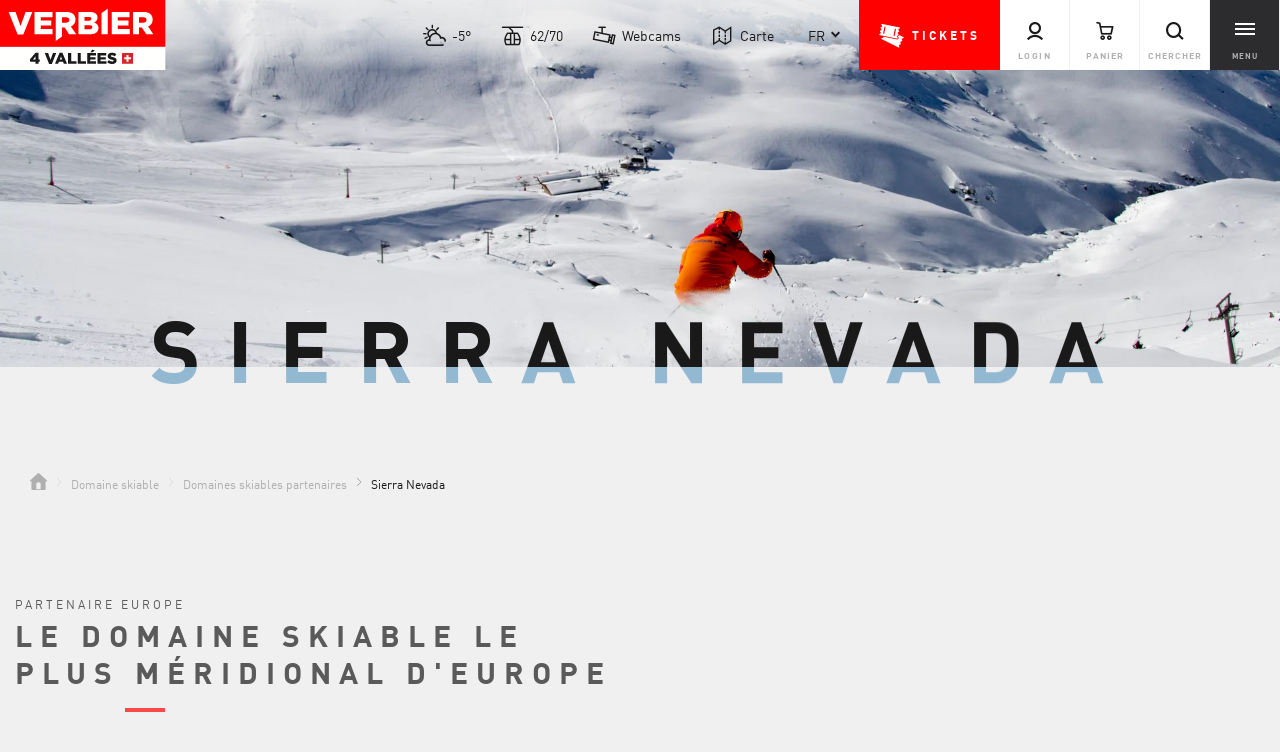

--- FILE ---
content_type: text/html; charset=UTF-8
request_url: https://verbier4vallees.ch/fr/domaine-skiable/domaines-skiables-partenaires/sierra-nevada
body_size: 63169
content:
<!doctype html>
<html lang="fr">
<head>

<meta name="facebook-domain-verification" content="ykgfpfosspc14wik44t44gupze1r84" />


    <meta http-equiv="X-UA-Compatible" content="IE=edge">
    <meta charset="UTF-8">

    
                    <!-- Robots included -->
            <title>Sierra Nevada - Station partenaire</title>
            <meta name="description" content="A l’achat de votre abonnement annuel Verbier 4Vallées, profitez de journées de ski dans le domaine skiable situé le plus au sud de tout le continent. " />

            <link rel="canonical" href="https://verbier4vallees.ch/fr/domaine-skiable/domaines-skiables-partenaires/sierra-nevada">
                            
<link rel="alternate" hreflang="x-default" href="https://verbier4vallees.ch/fr/domaine-skiable/domaines-skiables-partenaires/sierra-nevada" />
<link rel="alternate" hreflang="fr" href="https://verbier4vallees.ch/fr/domaine-skiable/domaines-skiables-partenaires/sierra-nevada" />
<link rel="alternate" hreflang="en" href="https://verbier4vallees.ch/en/ski-resort/partner-resorts/sierra-nevada" />
<link rel="alternate" hreflang="de" href="https://verbier4vallees.ch/de/das-skigebiet/partner-skigebiete/sierra-nevada" />

                        

<!-- OPEN GRAPH -->
<meta property="og:title" content="Sierra Nevada - Station partenaire" />
<meta property="og:description" content="A l’achat de votre abonnement annuel Verbier 4Vallées, profitez de journées de ski dans le domaine skiable situé le plus au sud de tout le continent." />
<meta property="og:image" content="https://verbier4vallees.ch/V4V-Website/Ski-sectors/Stations_partenaires/Dossiers_partenaires/SIERRA_NEVADA/image-thumb__436__hero-inspire/SIERRA_NEVADA_06.webp" />
<meta property="og:url" content="https://verbier4vallees.ch/fr/domaine-skiable/domaines-skiables-partenaires/sierra-nevada" />
<meta property="og:type" content="website" />
<!-- /OPEN GRAPH -->


        
        <script>_config = {};</script>

<meta name="format-detection asdfasd" content="telephone=no"/>


<link rel="apple-touch-icon" sizes="152x152" href="/static/favicons/apple-touch-icon-152x152.png">
<link rel="apple-touch-icon" sizes="180x180" href="/static/favicons/apple-touch-icon-180x180.png">
<link rel="icon" type="image/png" href="/static/favicons/favicon-32x32.png" sizes="32x32">
<link rel="icon" type="image/png" href="/static/favicons/android-chrome-192x192.png" sizes="192x192">
<link rel="icon" type="image/png" href="/static/favicons/favicon-96x96.png" sizes="96x96">
<link rel="manifest" href="/manifest.json">
<link rel="mask-icon" href="/static/favicons/safari-pinned-tab.svg">



<meta name="viewport" content="width=device-width, initial-scale=1.0">






<link rel="preload" href="/static/build/fonts/DINPro-Regular.woff2" as="font" type="font/woff2" crossorigin="anonymous" />
<link rel="preload" href="/static/build/fonts/DINPro-Bold.woff2" as="font" type="font/woff2" crossorigin="anonymous" />

<style>/*!
 * Bootstrap v5.0.0-alpha3 (https://getbootstrap.com/)
 * Copyright 2011-2020 The Bootstrap Authors
 * Copyright 2011-2020 Twitter, Inc.
 * Licensed under MIT (https://github.com/twbs/bootstrap/blob/main/LICENSE)
 */:root{--color-primary:red;--color-secondary:#2c2b2e;--color-third:#27c7e9;--color-text-default:#191919;--color-text-muted:#808082;--color-default:#191919;--color-white:#fff;--color-light-grey:#f0f0f0;--color-grey:#b1b1b1;--color-middle-grey:#dedede;--color-dark-grey:#2c2b2e;--color-default-dark-grey:#2c2b2e;--color-dark:#191919;--color-turquoise:#27c7e9;--color-success:#58c45d;--color-info:#ffc107;--color-warning:#ffc107;--color-info-blue:#17a2b8;--color-danger:#ca0d0d;--color-season-peak:var(--color-turquoise);--color-season-pre:#434371;--color-season-off:#d4c2fc;--color-special-primary:#f8e217;--color-special-secondary:#f89300;--color-special-third:#98115a;--color-primary-contrast:#fff;--color-secondary-contrast:#fff;--color-success-contrast:#fff;--color-info-contrast:var(--color-text-default);--color-warning-contrast:var(--color-text-default);--color-danger-contrast:#fff;--color-light-contrast:var(--color-text-default);--color-dark-contrast:#fff;--color-white-contrast:var(--color-text-default);--color-default-contrast:#fff;--color-turquoise-dark:#21a8c4;--color-primary-dark:#d30000;--color-secondary-dark:#171619;--color-success-dark:#12862b;--color-info-dark:#967102;--color-warning-dark:#967102;--color-danger-dark:#cc2333;--color-light-dark:#e4e8ec;--color-dark-dark:#151417;--color-white-dark:#f8f9fa;--color-default-dark:#1f232a;--color-turquoise-light:#42e5fe;--color-primary-light:#ff3200;--color-secondary-light:#3d3c3f;--color-success-light:#74ea7b;--color-info-light:#fbbd03;--color-warning-light:#fbbd03;--color-danger-light:red;--color-light-light:#fff;--color-dark-light:#474649;--color-white-light:#fff;--color-default-light:#3b4552;--color-red-light:#ff4c4c;--color-footer-socials-bg:var(--color-primary);--color-success-muted:#747475;--font-default:"DINPro-Regular",sans-serif;--font-default-bold:"DINPro-Bold",sans-serif;--font-size-default:0.875rem;--letter-spacing-redesign:.025em}*,:after,:before{-webkit-box-sizing:border-box;box-sizing:border-box}.h1,.h2,h1,h2{margin-top:0;margin-bottom:.5rem;font-weight:500;line-height:1.2}body{margin:0;font-family:var(--bs-font-sans-serif);font-size:1rem;font-weight:400;line-height:1.5;color:#212529;background-color:#fff;-webkit-text-size-adjust:100%;-webkit-tap-highlight-color:rgba(0,0,0,0)}[tabindex="-1"]:focus:not(:focus-visible){outline:0!important}.h1,h1{font-size:calc(1.375rem + 1.5vw)}.h2,h2{font-size:calc(1.325rem + .9vw)}p{margin-top:0;margin-bottom:1rem}ol,ul{padding-left:2rem}dl,ol,ul{margin-top:0;margin-bottom:1rem}ol ol,ol ul,ul ol,ul ul{margin-bottom:0}dt{font-weight:700}dd{margin-bottom:.5rem;margin-left:0}b,strong{font-weight:bolder}a{text-decoration:underline}a,a:hover{color:red}a:not([href]):not([class]),a:not([href]):not([class]):hover{color:inherit;text-decoration:none}img,svg{vertical-align:middle}table{caption-side:bottom;border-collapse:collapse}th{text-align:inherit;text-align:-webkit-match-parent}tbody,td,tfoot,th,thead,tr{border:0 solid;border-color:inherit}label{display:inline-block}button{border-radius:0}button:focus{outline:1px dotted;outline:5px auto -webkit-focus-ring-color}button,input,optgroup,select,textarea{margin:0;font-family:inherit;font-size:inherit;line-height:inherit}button,select{text-transform:none}[role=button]{cursor:pointer}select{word-wrap:normal}[hidden]{display:none!important}.list-inline,.list-unstyled{padding-left:0;list-style:none}.list-inline-item{display:inline-block}.list-inline-item:not(:last-child){margin-right:.5rem}.container,.container-fluid{width:100%;padding-right:15px;padding-right:var(--bs-gutter-x,15px);padding-left:15px;padding-left:var(--bs-gutter-x,15px);margin-right:auto;margin-left:auto}.row{--bs-gutter-x:30px;--bs-gutter-y:0;display:-webkit-box;display:-ms-flexbox;display:flex;-ms-flex-wrap:wrap;flex-wrap:wrap;margin-top:calc(var(--bs-gutter-y)*-1);margin-right:calc(var(--bs-gutter-x)/-2);margin-left:calc(var(--bs-gutter-x)/-2)}.row>*{-ms-flex-negative:0;flex-shrink:0;width:100%;max-width:100%;padding-right:calc(var(--bs-gutter-x)/2);padding-left:calc(var(--bs-gutter-x)/2);margin-top:var(--bs-gutter-y)}.col{-webkit-box-flex:1;-ms-flex:1 0 0%;flex:1 0}.row-cols-auto>*{width:auto}.row-cols-1>*,.row-cols-auto>*{-webkit-box-flex:0;-ms-flex:0 0 auto;flex:0 0 auto}.row-cols-1>*{width:100%}.row-cols-2>*{width:50%}.row-cols-2>*,.row-cols-3>*{-webkit-box-flex:0;-ms-flex:0 0 auto;flex:0 0 auto}.row-cols-3>*{width:33.33333%}.row-cols-4>*{width:25%}.row-cols-4>*,.row-cols-5>*{-webkit-box-flex:0;-ms-flex:0 0 auto;flex:0 0 auto}.row-cols-5>*{width:20%}.row-cols-6>*{width:16.66667%}.col-auto,.row-cols-6>*{-webkit-box-flex:0;-ms-flex:0 0 auto;flex:0 0 auto}.col-auto{width:auto}.col-1{width:8.33333%}.col-1,.col-2{-webkit-box-flex:0;-ms-flex:0 0 auto;flex:0 0 auto}.col-2{width:16.66667%}.col-3{width:25%}.col-3,.col-4{-webkit-box-flex:0;-ms-flex:0 0 auto;flex:0 0 auto}.col-4{width:33.33333%}.col-5{width:41.66667%}.col-5,.col-6{-webkit-box-flex:0;-ms-flex:0 0 auto;flex:0 0 auto}.col-6{width:50%}.col-7{width:58.33333%}.col-7,.col-8{-webkit-box-flex:0;-ms-flex:0 0 auto;flex:0 0 auto}.col-8{width:66.66667%}.col-9{width:75%}.col-9,.col-10{-webkit-box-flex:0;-ms-flex:0 0 auto;flex:0 0 auto}.col-10{width:83.33333%}.col-11{width:91.66667%}.col-11,.col-12{-webkit-box-flex:0;-ms-flex:0 0 auto;flex:0 0 auto}.col-12{width:100%}.offset-1{margin-left:8.33333%}.offset-2{margin-left:16.66667%}.offset-3{margin-left:25%}.offset-4{margin-left:33.33333%}.offset-5{margin-left:41.66667%}.offset-6{margin-left:50%}.offset-7{margin-left:58.33333%}.offset-8{margin-left:66.66667%}.offset-9{margin-left:75%}.offset-10{margin-left:83.33333%}.offset-11{margin-left:91.66667%}.g-0,.gx-0{--bs-gutter-x:0!important}.g-0,.gy-0{--bs-gutter-y:0!important}.g-1,.gx-1{--bs-gutter-x:.25rem!important}.g-1,.gy-1{--bs-gutter-y:.25rem!important}.g-2,.gx-2{--bs-gutter-x:.5rem!important}.g-2,.gy-2{--bs-gutter-y:.5rem!important}.g-3,.gx-3{--bs-gutter-x:1rem!important}.g-3,.gy-3{--bs-gutter-y:1rem!important}.g-4,.gx-4{--bs-gutter-x:1.5rem!important}.g-4,.gy-4{--bs-gutter-y:1.5rem!important}.g-5,.gx-5{--bs-gutter-x:3rem!important}.g-5,.gy-5{--bs-gutter-y:3rem!important}.g-6,.gx-6{--bs-gutter-x:3.75rem!important}.g-6,.gy-6{--bs-gutter-y:3.75rem!important}.form-control{display:block;width:100%;padding:.875rem 1.25rem;font-size:.875rem;font-weight:400;line-height:1.5;color:#212529;background-color:#fff;background-clip:padding-box;border:1px solid #ced4da;-webkit-appearance:none;-moz-appearance:none;appearance:none;border-radius:0;-webkit-transition:border-color .15s ease-in-out,-webkit-box-shadow .15s ease-in-out;transition:border-color .15s ease-in-out,-webkit-box-shadow .15s ease-in-out;-o-transition:border-color .15s ease-in-out,box-shadow .15s ease-in-out;transition:border-color .15s ease-in-out,box-shadow .15s ease-in-out;transition:border-color .15s ease-in-out,box-shadow .15s ease-in-out,-webkit-box-shadow .15s ease-in-out}.form-control[type=file]{overflow:hidden}.form-control[type=file]:not(:disabled):not([readonly]){cursor:pointer}.form-control:focus{color:#212529;background-color:#fff;border-color:#ff8080;outline:0;-webkit-box-shadow:0 0 0 .25rem rgba(255,0,0,.25);box-shadow:0 0 0 .25rem rgba(255,0,0,.25)}.form-control::-webkit-date-and-time-value{height:1.5em}.form-control::-webkit-input-placeholder{color:#6c757d;opacity:1}.form-control::-moz-placeholder{color:#6c757d;opacity:1}.form-control:-ms-input-placeholder{color:#6c757d;opacity:1}.form-control::-ms-input-placeholder{color:#6c757d;opacity:1}.form-control::placeholder{color:#6c757d;opacity:1}.form-control:disabled,.form-control[readonly]{background-color:#e9ecef;opacity:1}.form-control::file-selector-button{padding:.875rem 1.25rem;margin:-.875rem -1.25rem;-webkit-margin-end:1.25rem;margin-inline-end:1.25rem;color:#212529;background-color:#e9ecef;pointer-events:none;border:0 solid;border-color:inherit;border-inline-end-width:1px;border-radius:0;-webkit-transition:color .15s ease-in-out,background-color .15s ease-in-out,border-color .15s ease-in-out,-webkit-box-shadow .15s ease-in-out;transition:color .15s ease-in-out,background-color .15s ease-in-out,border-color .15s ease-in-out,-webkit-box-shadow .15s ease-in-out;-o-transition:color .15s ease-in-out,background-color .15s ease-in-out,border-color .15s ease-in-out,box-shadow .15s ease-in-out;transition:color .15s ease-in-out,background-color .15s ease-in-out,border-color .15s ease-in-out,box-shadow .15s ease-in-out;transition:color .15s ease-in-out,background-color .15s ease-in-out,border-color .15s ease-in-out,box-shadow .15s ease-in-out,-webkit-box-shadow .15s ease-in-out}.form-control:hover:not(:disabled):not([readonly])::file-selector-button{background-color:#dde0e3}.form-control::-webkit-file-upload-button{padding:.875rem 1.25rem;margin:-.875rem -1.25rem;-webkit-margin-end:1.25rem;margin-inline-end:1.25rem;color:#212529;background-color:#e9ecef;pointer-events:none;border:0 solid;border-color:inherit;border-inline-end-width:1px;border-radius:0;-webkit-transition:color .15s ease-in-out,background-color .15s ease-in-out,border-color .15s ease-in-out,-webkit-box-shadow .15s ease-in-out;transition:color .15s ease-in-out,background-color .15s ease-in-out,border-color .15s ease-in-out,-webkit-box-shadow .15s ease-in-out;transition:color .15s ease-in-out,background-color .15s ease-in-out,border-color .15s ease-in-out,box-shadow .15s ease-in-out;transition:color .15s ease-in-out,background-color .15s ease-in-out,border-color .15s ease-in-out,box-shadow .15s ease-in-out,-webkit-box-shadow .15s ease-in-out}.form-control:hover:not(:disabled):not([readonly])::-webkit-file-upload-button{background-color:#dde0e3}.form-control-plaintext{display:block;width:100%;padding:.875rem 0;margin-bottom:0;line-height:1.5;color:#212529;background-color:transparent;border:solid transparent;border-width:1px 0}.form-control-plaintext.form-control-lg,.form-control-plaintext.form-control-sm{padding-right:0;padding-left:0}.form-control-sm{min-height:calc(1.5em + .5rem + 2px);padding:.25rem .5rem;font-size:.875rem;border-radius:0}.form-control-sm::file-selector-button{padding:.25rem .5rem;margin:-.25rem -.5rem;-webkit-margin-end:.5rem;margin-inline-end:.5rem}.form-control-sm::-webkit-file-upload-button{padding:.25rem .5rem;margin:-.25rem -.5rem;-webkit-margin-end:.5rem;margin-inline-end:.5rem}.form-control-lg{min-height:calc(1.5em + 1rem + 2px);padding:.5rem 1rem;font-size:1.25rem;border-radius:0}.form-control-lg::file-selector-button{padding:.5rem 1rem;margin:-.5rem -1rem;-webkit-margin-end:1rem;margin-inline-end:1rem}.form-control-lg::-webkit-file-upload-button{padding:.5rem 1rem;margin:-.5rem -1rem;-webkit-margin-end:1rem;margin-inline-end:1rem}textarea.form-control{min-height:calc(1.5em + 1.75rem + 2px)}textarea.form-control-sm{min-height:calc(1.5em + .5rem + 2px)}textarea.form-control-lg{min-height:calc(1.5em + 1rem + 2px)}.form-control-color{max-width:3rem;height:auto;padding:.875rem}.form-control-color:not(:disabled):not([readonly]){cursor:pointer}.form-control-color::-moz-color-swatch{height:1.5em;border-radius:0}.form-control-color::-webkit-color-swatch{height:1.5em;border-radius:0}.btn{display:inline-block;font-weight:400;line-height:1.5;color:#212529;text-align:center;text-decoration:none;vertical-align:middle;cursor:pointer;-webkit-user-select:none;-moz-user-select:none;-ms-user-select:none;user-select:none;background-color:transparent;border:1px solid transparent;padding:.875rem 1.25rem;font-size:.75rem;border-radius:0;-webkit-transition:color .15s ease-in-out,background-color .15s ease-in-out,border-color .15s ease-in-out,-webkit-box-shadow .15s ease-in-out;transition:color .15s ease-in-out,background-color .15s ease-in-out,border-color .15s ease-in-out,-webkit-box-shadow .15s ease-in-out;-o-transition:color .15s ease-in-out,background-color .15s ease-in-out,border-color .15s ease-in-out,box-shadow .15s ease-in-out;transition:color .15s ease-in-out,background-color .15s ease-in-out,border-color .15s ease-in-out,box-shadow .15s ease-in-out;transition:color .15s ease-in-out,background-color .15s ease-in-out,border-color .15s ease-in-out,box-shadow .15s ease-in-out,-webkit-box-shadow .15s ease-in-out}.btn-primary{color:#000;background-color:red;border-color:red}.btn-check:focus+.btn-primary,.btn-primary:focus,.btn-primary:hover{color:#000;background-color:#ff2626;border-color:#ff1a1a}.btn-check:focus+.btn-primary,.btn-primary:focus{-webkit-box-shadow:0 0 0 .25rem rgba(217,0,0,.5);box-shadow:0 0 0 .25rem rgba(217,0,0,.5)}.btn-check:active+.btn-primary,.btn-check:checked+.btn-primary,.btn-primary.active,.btn-primary:active,.show>.btn-primary.dropdown-toggle{color:#000;background-color:#f33;border-color:#ff1a1a}.btn-check:active+.btn-primary:focus,.btn-check:checked+.btn-primary:focus,.btn-primary.active:focus,.btn-primary:active:focus,.show>.btn-primary.dropdown-toggle:focus{-webkit-box-shadow:0 0 0 .25rem rgba(217,0,0,.5);box-shadow:0 0 0 .25rem rgba(217,0,0,.5)}.btn-primary.disabled,.btn-primary:disabled{color:#000;background-color:red;border-color:red}.btn-outline-primary{color:red;border-color:red}.btn-outline-primary:hover{color:#000;background-color:red;border-color:red}.btn-check:focus+.btn-outline-primary,.btn-outline-primary:focus{-webkit-box-shadow:0 0 0 .25rem rgba(255,0,0,.5);box-shadow:0 0 0 .25rem rgba(255,0,0,.5)}.btn-check:active+.btn-outline-primary,.btn-check:checked+.btn-outline-primary,.btn-outline-primary.active,.btn-outline-primary.dropdown-toggle.show,.btn-outline-primary:active{color:#000;background-color:red;border-color:red}.btn-check:active+.btn-outline-primary:focus,.btn-check:checked+.btn-outline-primary:focus,.btn-outline-primary.active:focus,.btn-outline-primary.dropdown-toggle.show:focus,.btn-outline-primary:active:focus{-webkit-box-shadow:0 0 0 .25rem rgba(255,0,0,.5);box-shadow:0 0 0 .25rem rgba(255,0,0,.5)}.btn-outline-primary.disabled,.btn-outline-primary:disabled{color:red;background-color:transparent}.btn-lg{padding:1rem;font-size:.75rem;border-radius:0}.btn-sm{padding:.25rem .5rem;font-size:.875rem;border-radius:0}.dropdown,.dropend,.dropstart,.dropup{position:relative}.dropdown-toggle{white-space:nowrap}.dropdown-toggle:after{display:inline-block;margin-left:.255em;vertical-align:.255em;content:"";border-top:.3em solid;border-right:.3em solid transparent;border-bottom:0;border-left:.3em solid transparent}.dropdown-toggle:empty:after{margin-left:0}.dropdown-menu{position:absolute;top:100%;left:0;z-index:1000;display:none;min-width:10rem;padding:.5rem 0;margin:.125rem 0 0;font-size:1rem;color:#212529;text-align:left;list-style:none;background-color:#fff;background-clip:padding-box;border:0 solid rgba(0,0,0,.15);border-radius:0}.dropdown-menu[style]{right:auto!important}.breadcrumb{display:-webkit-box;display:-ms-flexbox;display:flex;-ms-flex-wrap:wrap;flex-wrap:wrap;padding:0;margin-bottom:1rem;list-style:none}.breadcrumb-item+.breadcrumb-item{padding-left:.5rem}.breadcrumb-item+.breadcrumb-item:before{float:left;padding-right:.5rem;color:#6c757d;content:"/";content:var(--bs-breadcrumb-divider,"/")}.breadcrumb-item.active{color:#191919}.modal-open{overflow:hidden}.modal-open .modal{overflow-x:hidden;overflow-y:auto}.modal{z-index:1050;display:none;width:100%;height:100%;overflow:hidden;outline:0}.modal,.modal-backdrop{position:fixed;top:0;left:0}.modal-backdrop{z-index:1040;width:100vw;height:100vh;background-color:#000}.modal-backdrop.fade{opacity:0}.modal-backdrop.show{opacity:.8}.align-baseline{vertical-align:baseline!important}.align-top{vertical-align:top!important}.align-middle{vertical-align:middle!important}.align-bottom{vertical-align:bottom!important}.align-text-bottom{vertical-align:text-bottom!important}.align-text-top{vertical-align:text-top!important}.float-start{float:left!important}.float-end{float:right!important}.float-none{float:none!important}.overflow-auto{overflow:auto!important}.overflow-hidden{overflow:hidden!important}.overflow-visible{overflow:visible!important}.overflow-scroll{overflow:scroll!important}.d-inline{display:inline!important}.d-inline-block{display:inline-block!important}.d-block{display:block!important}.d-grid{display:grid!important}.d-table{display:table!important}.d-table-row{display:table-row!important}.d-table-cell{display:table-cell!important}.d-flex{display:-webkit-box!important;display:-ms-flexbox!important;display:flex!important}.d-inline-flex{display:-webkit-inline-box!important;display:-ms-inline-flexbox!important;display:inline-flex!important}.d-none{display:none!important}.shadow{-webkit-box-shadow:0 .5rem 1rem rgba(0,0,0,.15)!important;box-shadow:0 .5rem 1rem rgba(0,0,0,.15)!important}.shadow-sm{-webkit-box-shadow:0 .125rem .25rem rgba(0,0,0,.075)!important;box-shadow:0 .125rem .25rem rgba(0,0,0,.075)!important}.shadow-lg{-webkit-box-shadow:0 1rem 3rem rgba(0,0,0,.175)!important;box-shadow:0 1rem 3rem rgba(0,0,0,.175)!important}.shadow-none{-webkit-box-shadow:none!important;box-shadow:none!important}.position-static{position:static!important}.position-relative{position:relative!important}.position-absolute{position:absolute!important}.position-fixed{position:fixed!important}.position-sticky{position:sticky!important}.top-0{top:0!important}.top-50{top:50%!important}.top-100{top:100%!important}.bottom-0{bottom:0!important}.bottom-50{bottom:50%!important}.bottom-100{bottom:100%!important}.start-0{left:0!important}.start-50{left:50%!important}.start-100{left:100%!important}.end-0{right:0!important}.end-50{right:50%!important}.end-100{right:100%!important}.translate-middle{-webkit-transform:translate(-50%,-50%)!important;transform:translate(-50%,-50%)!important}.translate-middle-x{-webkit-transform:translateX(-50%)!important;transform:translateX(-50%)!important}.translate-middle-y{-webkit-transform:translateY(-50%)!important;transform:translateY(-50%)!important}.border{border:1px solid #dee2e6!important}.border-0{border:0!important}.border-top{border-top:1px solid #dee2e6!important}.border-top-0{border-top:0!important}.border-end{border-right:1px solid #dee2e6!important}.border-end-0{border-right:0!important}.border-bottom{border-bottom:1px solid #dee2e6!important}.border-bottom-0{border-bottom:0!important}.border-start{border-left:1px solid #dee2e6!important}.border-start-0{border-left:0!important}.border-primary{border-color:red!important}.border-white{border-color:#fff!important}.border-0{border-width:0!important}.border-1{border-width:1px!important}.border-2{border-width:2px!important}.border-3{border-width:3px!important}.border-4{border-width:4px!important}.border-5{border-width:5px!important}.w-25{width:25%!important}.w-50{width:50%!important}.w-75{width:75%!important}.w-100{width:100%!important}.w-auto{width:auto!important}.mw-100{max-width:100%!important}.vw-100{width:100vw!important}.min-vw-100{min-width:100vw!important}.h-25{height:25%!important}.h-50{height:50%!important}.h-75{height:75%!important}.h-100{height:100%!important}.h-auto{height:auto!important}.mh-100{max-height:100%!important}.vh-100{height:100vh!important}.min-vh-100{min-height:100vh!important}.flex-fill{-webkit-box-flex:1!important;-ms-flex:1 1 auto!important;flex:1 1 auto!important}.flex-row{-webkit-box-orient:horizontal!important;-ms-flex-direction:row!important;flex-direction:row!important}.flex-column,.flex-row{-webkit-box-direction:normal!important}.flex-column{-webkit-box-orient:vertical!important;-ms-flex-direction:column!important;flex-direction:column!important}.flex-row-reverse{-webkit-box-orient:horizontal!important;-ms-flex-direction:row-reverse!important;flex-direction:row-reverse!important}.flex-column-reverse,.flex-row-reverse{-webkit-box-direction:reverse!important}.flex-column-reverse{-webkit-box-orient:vertical!important;-ms-flex-direction:column-reverse!important;flex-direction:column-reverse!important}.flex-grow-0{-webkit-box-flex:0!important;-ms-flex-positive:0!important;flex-grow:0!important}.flex-grow-1{-webkit-box-flex:1!important;-ms-flex-positive:1!important;flex-grow:1!important}.flex-shrink-0{-ms-flex-negative:0!important;flex-shrink:0!important}.flex-shrink-1{-ms-flex-negative:1!important;flex-shrink:1!important}.flex-wrap{-ms-flex-wrap:wrap!important;flex-wrap:wrap!important}.flex-nowrap{-ms-flex-wrap:nowrap!important;flex-wrap:nowrap!important}.flex-wrap-reverse{-ms-flex-wrap:wrap-reverse!important;flex-wrap:wrap-reverse!important}.gap-0{gap:0!important}.gap-1{gap:.25rem!important}.gap-2{gap:.5rem!important}.gap-3{gap:1rem!important}.gap-4{gap:1.5rem!important}.gap-5{gap:3rem!important}.gap-6{gap:3.75rem!important}.justify-content-start{-webkit-box-pack:start!important;-ms-flex-pack:start!important;justify-content:flex-start!important}.justify-content-end{-webkit-box-pack:end!important;-ms-flex-pack:end!important;justify-content:flex-end!important}.justify-content-center{-webkit-box-pack:center!important;-ms-flex-pack:center!important;justify-content:center!important}.justify-content-between{-webkit-box-pack:justify!important;-ms-flex-pack:justify!important;justify-content:space-between!important}.justify-content-around{-ms-flex-pack:distribute!important;justify-content:space-around!important}.justify-content-evenly{-webkit-box-pack:space-evenly!important;-ms-flex-pack:space-evenly!important;justify-content:space-evenly!important}.align-items-start{-webkit-box-align:start!important;-ms-flex-align:start!important;align-items:flex-start!important}.align-items-end{-webkit-box-align:end!important;-ms-flex-align:end!important;align-items:flex-end!important}.align-items-center{-webkit-box-align:center!important;-ms-flex-align:center!important;align-items:center!important}.align-items-baseline{-webkit-box-align:baseline!important;-ms-flex-align:baseline!important;align-items:baseline!important}.align-items-stretch{-webkit-box-align:stretch!important;-ms-flex-align:stretch!important;align-items:stretch!important}.align-content-start{-ms-flex-line-pack:start!important;align-content:flex-start!important}.align-content-end{-ms-flex-line-pack:end!important;align-content:flex-end!important}.align-content-center{-ms-flex-line-pack:center!important;align-content:center!important}.align-content-between{-ms-flex-line-pack:justify!important;align-content:space-between!important}.align-content-around{-ms-flex-line-pack:distribute!important;align-content:space-around!important}.align-content-stretch{-ms-flex-line-pack:stretch!important;align-content:stretch!important}.align-self-auto{-ms-flex-item-align:auto!important;align-self:auto!important}.align-self-start{-ms-flex-item-align:start!important;align-self:flex-start!important}.align-self-end{-ms-flex-item-align:end!important;align-self:flex-end!important}.align-self-center{-ms-flex-item-align:center!important;align-self:center!important}.align-self-baseline{-ms-flex-item-align:baseline!important;align-self:baseline!important}.align-self-stretch{-ms-flex-item-align:stretch!important;align-self:stretch!important}.order-first{-webkit-box-ordinal-group:0!important;-ms-flex-order:-1!important;order:-1!important}.order-0{-webkit-box-ordinal-group:1!important;-ms-flex-order:0!important;order:0!important}.order-1{-webkit-box-ordinal-group:2!important;-ms-flex-order:1!important;order:1!important}.order-2{-webkit-box-ordinal-group:3!important;-ms-flex-order:2!important;order:2!important}.order-3{-webkit-box-ordinal-group:4!important;-ms-flex-order:3!important;order:3!important}.order-4{-webkit-box-ordinal-group:5!important;-ms-flex-order:4!important;order:4!important}.order-5{-webkit-box-ordinal-group:6!important;-ms-flex-order:5!important;order:5!important}.order-last{-webkit-box-ordinal-group:7!important;-ms-flex-order:6!important;order:6!important}.m-0{margin:0!important}.m-1{margin:.25rem!important}.m-2{margin:.5rem!important}.m-3{margin:1rem!important}.m-4{margin:1.5rem!important}.m-5{margin:3rem!important}.m-6{margin:3.75rem!important}.m-auto{margin:auto!important}.mx-0{margin-right:0!important;margin-left:0!important}.mx-1{margin-right:.25rem!important;margin-left:.25rem!important}.mx-2{margin-right:.5rem!important;margin-left:.5rem!important}.mx-3{margin-right:1rem!important;margin-left:1rem!important}.mx-4{margin-right:1.5rem!important;margin-left:1.5rem!important}.mx-5{margin-right:3rem!important;margin-left:3rem!important}.mx-6{margin-right:3.75rem!important;margin-left:3.75rem!important}.mx-auto{margin-right:auto!important;margin-left:auto!important}.my-0{margin-top:0!important;margin-bottom:0!important}.my-1{margin-top:.25rem!important;margin-bottom:.25rem!important}.my-2{margin-top:.5rem!important;margin-bottom:.5rem!important}.my-3{margin-top:1rem!important;margin-bottom:1rem!important}.my-4{margin-top:1.5rem!important;margin-bottom:1.5rem!important}.my-5{margin-top:3rem!important;margin-bottom:3rem!important}.my-6{margin-top:3.75rem!important;margin-bottom:3.75rem!important}.my-auto{margin-top:auto!important;margin-bottom:auto!important}.mt-0{margin-top:0!important}.mt-1{margin-top:.25rem!important}.mt-2{margin-top:.5rem!important}.mt-3{margin-top:1rem!important}.mt-4{margin-top:1.5rem!important}.mt-5{margin-top:3rem!important}.mt-6{margin-top:3.75rem!important}.mt-auto{margin-top:auto!important}.me-0{margin-right:0!important}.me-1{margin-right:.25rem!important}.me-2{margin-right:.5rem!important}.me-3{margin-right:1rem!important}.me-4{margin-right:1.5rem!important}.me-5{margin-right:3rem!important}.me-6{margin-right:3.75rem!important}.me-auto{margin-right:auto!important}.mb-0{margin-bottom:0!important}.mb-1{margin-bottom:.25rem!important}.mb-2{margin-bottom:.5rem!important}.mb-3{margin-bottom:1rem!important}.mb-4{margin-bottom:1.5rem!important}.mb-5{margin-bottom:3rem!important}.mb-6{margin-bottom:3.75rem!important}.mb-auto{margin-bottom:auto!important}.ms-0{margin-left:0!important}.ms-1{margin-left:.25rem!important}.ms-2{margin-left:.5rem!important}.ms-3{margin-left:1rem!important}.ms-4{margin-left:1.5rem!important}.ms-5{margin-left:3rem!important}.ms-6{margin-left:3.75rem!important}.ms-auto{margin-left:auto!important}.p-0{padding:0!important}.p-1{padding:.25rem!important}.p-2{padding:.5rem!important}.p-3{padding:1rem!important}.p-4{padding:1.5rem!important}.p-5{padding:3rem!important}.p-6{padding:3.75rem!important}.px-0{padding-right:0!important;padding-left:0!important}.px-1{padding-right:.25rem!important;padding-left:.25rem!important}.px-2{padding-right:.5rem!important;padding-left:.5rem!important}.px-3{padding-right:1rem!important;padding-left:1rem!important}.px-4{padding-right:1.5rem!important;padding-left:1.5rem!important}.px-5{padding-right:3rem!important;padding-left:3rem!important}.px-6{padding-right:3.75rem!important;padding-left:3.75rem!important}.py-0{padding-top:0!important;padding-bottom:0!important}.py-1{padding-top:.25rem!important;padding-bottom:.25rem!important}.py-2{padding-top:.5rem!important;padding-bottom:.5rem!important}.py-3{padding-top:1rem!important;padding-bottom:1rem!important}.py-4{padding-top:1.5rem!important;padding-bottom:1.5rem!important}.py-5{padding-top:3rem!important;padding-bottom:3rem!important}.py-6{padding-top:3.75rem!important;padding-bottom:3.75rem!important}.pt-0{padding-top:0!important}.pt-1{padding-top:.25rem!important}.pt-2{padding-top:.5rem!important}.pt-3{padding-top:1rem!important}.pt-4{padding-top:1.5rem!important}.pt-5{padding-top:3rem!important}.pt-6{padding-top:3.75rem!important}.pe-0{padding-right:0!important}.pe-1{padding-right:.25rem!important}.pe-2{padding-right:.5rem!important}.pe-3{padding-right:1rem!important}.pe-4{padding-right:1.5rem!important}.pe-5{padding-right:3rem!important}.pe-6{padding-right:3.75rem!important}.pb-0{padding-bottom:0!important}.pb-1{padding-bottom:.25rem!important}.pb-2{padding-bottom:.5rem!important}.pb-3{padding-bottom:1rem!important}.pb-4{padding-bottom:1.5rem!important}.pb-5{padding-bottom:3rem!important}.pb-6{padding-bottom:3.75rem!important}.ps-0{padding-left:0!important}.ps-1{padding-left:.25rem!important}.ps-2{padding-left:.5rem!important}.ps-3{padding-left:1rem!important}.ps-4{padding-left:1.5rem!important}.ps-5{padding-left:3rem!important}.ps-6{padding-left:3.75rem!important}.fs-1{font-size:calc(1.375rem + 1.5vw)!important}.fs-2{font-size:calc(1.325rem + .9vw)!important}.fs-3{font-size:calc(1.3rem + .6vw)!important}.fs-4{font-size:calc(1.275rem + .3vw)!important}.fs-5{font-size:1.25rem!important}.fs-6{font-size:1rem!important}.fst-italic{font-style:italic!important}.fst-normal{font-style:normal!important}.fw-light{font-weight:300!important}.fw-lighter{font-weight:lighter!important}.fw-normal{font-weight:400!important}.fw-bold{font-weight:700!important}.fw-bolder{font-weight:bolder!important}.text-lowercase{text-transform:lowercase!important}.text-uppercase{text-transform:uppercase!important}.text-capitalize{text-transform:capitalize!important}.text-start{text-align:left!important}.text-end{text-align:right!important}.text-center{text-align:center!important}.text-primary{color:red!important}.text-white{color:#fff!important}.text-body{color:#212529!important}.text-muted{color:#6c757d!important}.text-black-50{color:rgba(0,0,0,.5)!important}.text-white-50{color:hsla(0,0%,100%,.5)!important}.text-reset{color:inherit!important}.lh-1{line-height:1!important}.lh-sm{line-height:1.25!important}.lh-base{line-height:1.5!important}.lh-lg{line-height:2!important}.bg-primary{background-color:red!important}.bg-body,.bg-white{background-color:#fff!important}.bg-transparent{background-color:transparent!important}.bg-gradient{background-image:var(--bs-gradient)!important}.text-wrap{white-space:normal!important}.text-nowrap{white-space:nowrap!important}.text-decoration-none{text-decoration:none!important}.text-decoration-underline{text-decoration:underline!important}.text-decoration-line-through{text-decoration:line-through!important}.text-break{word-wrap:break-word!important;word-break:break-word!important}.font-monospace{font-family:var(--bs-font-monospace)!important}.user-select-all{-webkit-user-select:all!important;-moz-user-select:all!important;-ms-user-select:all!important;user-select:all!important}.user-select-auto{-webkit-user-select:auto!important;-moz-user-select:auto!important;-ms-user-select:auto!important;user-select:auto!important}.user-select-none{-webkit-user-select:none!important;-moz-user-select:none!important;-ms-user-select:none!important;user-select:none!important}.pe-none{pointer-events:none!important}.pe-auto{pointer-events:auto!important}.rounded{border-radius:.25rem!important}.rounded-0{border-radius:0!important}.rounded-1{border-radius:.2rem!important}.rounded-2{border-radius:.25rem!important}.rounded-3{border-radius:.3rem!important}.rounded-circle{border-radius:50%!important}.rounded-pill{border-radius:50rem!important}.rounded-top{border-top-left-radius:.25rem!important}.rounded-end,.rounded-top{border-top-right-radius:.25rem!important}.rounded-bottom,.rounded-end{border-bottom-right-radius:.25rem!important}.rounded-bottom,.rounded-start{border-bottom-left-radius:.25rem!important}.rounded-start{border-top-left-radius:.25rem!important}.visible{visibility:visible!important}.invisible{visibility:hidden!important}.clearfix:after{display:block;clear:both;content:""}.link-primary{color:red}.link-primary:focus,.link-primary:hover{color:#f33}.ratio{position:relative;width:100%}.ratio:before{display:block;padding-top:var(--aspect-ratio);content:""}.ratio .ratio-item,.ratio>:not(button):not(.not-ratio){position:absolute;top:0;left:0;width:100%;height:100%}.ratio-1x1{--aspect-ratio:100%}.ratio-4x3{--aspect-ratio:75%}.ratio-16x9{--aspect-ratio:56.25%}.ratio-21x9{--aspect-ratio:42.85714%}.ratio-3x2,.ratio-9x6{--aspect-ratio:66.66667%}.ratio-3x4{--aspect-ratio:133.33333%}.ratio-15x4{--aspect-ratio:26.66667%}.ratio-2x3{--aspect-ratio:150%}.ratio-2x1{--aspect-ratio:50%}.ratio-16x11{--aspect-ratio:68.75%}.ratio-21x31{--aspect-ratio:147.61905%}.ratio-21x13{--aspect-ratio:61.90476%}.ratio-16x19{--aspect-ratio:118.75%}.ratio-11x7{--aspect-ratio:63.63636%}.ratio-25x16{--aspect-ratio:64%}.ratio-cta-slide{--aspect-ratio:23.4375%}.ratio-hero-md{--aspect-ratio:63.81039%}.ratio-hero-small-md{--aspect-ratio:41.02097%}.ratio-hero-cutout-md{--aspect-ratio:35.67708%}.ratio-hero-inspire-md{--aspect-ratio:28.64583%}.ratio-cover-centered{height:100%;overflow:hidden}.ratio-cover-centered .ratio-item,.ratio-cover-centered>:not(button):not(.not-ratio){width:auto;min-width:100%;height:auto;min-height:100%;left:50%;top:50%;-webkit-transform:translateX(-50%) translateY(-50%);transform:translateX(-50%) translateY(-50%)}.fixed-top{top:0}.fixed-bottom,.fixed-top{position:fixed;right:0;left:0;z-index:1030}.fixed-bottom{bottom:0}.sticky-top{position:sticky;top:0;z-index:1020}.visually-hidden,.visually-hidden-focusable:not(:focus){position:absolute!important;width:1px!important;height:1px!important;padding:0!important;margin:-1px!important;overflow:hidden!important;clip:rect(0,0,0,0)!important;white-space:nowrap!important;border:0!important}.stretched-link:after{position:absolute;top:0;right:0;bottom:0;left:0;z-index:1;content:""}.text-truncate{overflow:hidden;-o-text-overflow:ellipsis;text-overflow:ellipsis;white-space:nowrap}@media (min-width:768px){.col-md{-webkit-box-flex:1;-ms-flex:1 0 0%;flex:1 0}.row-cols-md-auto>*{width:auto}.row-cols-md-1>*,.row-cols-md-auto>*{-webkit-box-flex:0;-ms-flex:0 0 auto;flex:0 0 auto}.row-cols-md-1>*{width:100%}.row-cols-md-2>*{width:50%}.row-cols-md-2>*,.row-cols-md-3>*{-webkit-box-flex:0;-ms-flex:0 0 auto;flex:0 0 auto}.row-cols-md-3>*{width:33.33333%}.row-cols-md-4>*{width:25%}.row-cols-md-4>*,.row-cols-md-5>*{-webkit-box-flex:0;-ms-flex:0 0 auto;flex:0 0 auto}.row-cols-md-5>*{width:20%}.row-cols-md-6>*{width:16.66667%}.col-md-auto,.row-cols-md-6>*{-webkit-box-flex:0;-ms-flex:0 0 auto;flex:0 0 auto}.col-md-auto{width:auto}.col-md-1{width:8.33333%}.col-md-1,.col-md-2{-webkit-box-flex:0;-ms-flex:0 0 auto;flex:0 0 auto}.col-md-2{width:16.66667%}.col-md-3{width:25%}.col-md-3,.col-md-4{-webkit-box-flex:0;-ms-flex:0 0 auto;flex:0 0 auto}.col-md-4{width:33.33333%}.col-md-5{width:41.66667%}.col-md-5,.col-md-6{-webkit-box-flex:0;-ms-flex:0 0 auto;flex:0 0 auto}.col-md-6{width:50%}.col-md-7{width:58.33333%}.col-md-7,.col-md-8{-webkit-box-flex:0;-ms-flex:0 0 auto;flex:0 0 auto}.col-md-8{width:66.66667%}.col-md-9{width:75%}.col-md-9,.col-md-10{-webkit-box-flex:0;-ms-flex:0 0 auto;flex:0 0 auto}.col-md-10{width:83.33333%}.col-md-11{width:91.66667%}.col-md-11,.col-md-12{-webkit-box-flex:0;-ms-flex:0 0 auto;flex:0 0 auto}.col-md-12{width:100%}.offset-md-0{margin-left:0}.offset-md-1{margin-left:8.33333%}.offset-md-2{margin-left:16.66667%}.offset-md-3{margin-left:25%}.offset-md-4{margin-left:33.33333%}.offset-md-5{margin-left:41.66667%}.offset-md-6{margin-left:50%}.offset-md-7{margin-left:58.33333%}.offset-md-8{margin-left:66.66667%}.offset-md-9{margin-left:75%}.offset-md-10{margin-left:83.33333%}.offset-md-11{margin-left:91.66667%}.g-md-0,.gx-md-0{--bs-gutter-x:0!important}.g-md-0,.gy-md-0{--bs-gutter-y:0!important}.g-md-1,.gx-md-1{--bs-gutter-x:.25rem!important}.g-md-1,.gy-md-1{--bs-gutter-y:.25rem!important}.g-md-2,.gx-md-2{--bs-gutter-x:.5rem!important}.g-md-2,.gy-md-2{--bs-gutter-y:.5rem!important}.g-md-3,.gx-md-3{--bs-gutter-x:1rem!important}.g-md-3,.gy-md-3{--bs-gutter-y:1rem!important}.g-md-4,.gx-md-4{--bs-gutter-x:1.5rem!important}.g-md-4,.gy-md-4{--bs-gutter-y:1.5rem!important}.g-md-5,.gx-md-5{--bs-gutter-x:3rem!important}.g-md-5,.gy-md-5{--bs-gutter-y:3rem!important}.g-md-6,.gx-md-6{--bs-gutter-x:3.75rem!important}.g-md-6,.gy-md-6{--bs-gutter-y:3.75rem!important}.float-md-start{float:left!important}.float-md-end{float:right!important}.float-md-none{float:none!important}.d-md-inline{display:inline!important}.d-md-inline-block{display:inline-block!important}.d-md-block{display:block!important}.d-md-grid{display:grid!important}.d-md-table{display:table!important}.d-md-table-row{display:table-row!important}.d-md-table-cell{display:table-cell!important}.d-md-flex{display:-webkit-box!important;display:-ms-flexbox!important;display:flex!important}.d-md-inline-flex{display:-webkit-inline-box!important;display:-ms-inline-flexbox!important;display:inline-flex!important}.d-md-none{display:none!important}.flex-md-fill{-webkit-box-flex:1!important;-ms-flex:1 1 auto!important;flex:1 1 auto!important}.flex-md-row{-webkit-box-orient:horizontal!important;-ms-flex-direction:row!important;flex-direction:row!important}.flex-md-column,.flex-md-row{-webkit-box-direction:normal!important}.flex-md-column{-webkit-box-orient:vertical!important;-ms-flex-direction:column!important;flex-direction:column!important}.flex-md-row-reverse{-webkit-box-orient:horizontal!important;-webkit-box-direction:reverse!important;-ms-flex-direction:row-reverse!important;flex-direction:row-reverse!important}.flex-md-column-reverse{-webkit-box-orient:vertical!important;-webkit-box-direction:reverse!important;-ms-flex-direction:column-reverse!important;flex-direction:column-reverse!important}.flex-md-grow-0{-webkit-box-flex:0!important;-ms-flex-positive:0!important;flex-grow:0!important}.flex-md-grow-1{-webkit-box-flex:1!important;-ms-flex-positive:1!important;flex-grow:1!important}.flex-md-shrink-0{-ms-flex-negative:0!important;flex-shrink:0!important}.flex-md-shrink-1{-ms-flex-negative:1!important;flex-shrink:1!important}.flex-md-wrap{-ms-flex-wrap:wrap!important;flex-wrap:wrap!important}.flex-md-nowrap{-ms-flex-wrap:nowrap!important;flex-wrap:nowrap!important}.flex-md-wrap-reverse{-ms-flex-wrap:wrap-reverse!important;flex-wrap:wrap-reverse!important}.gap-md-0{gap:0!important}.gap-md-1{gap:.25rem!important}.gap-md-2{gap:.5rem!important}.gap-md-3{gap:1rem!important}.gap-md-4{gap:1.5rem!important}.gap-md-5{gap:3rem!important}.gap-md-6{gap:3.75rem!important}.justify-content-md-start{-webkit-box-pack:start!important;-ms-flex-pack:start!important;justify-content:flex-start!important}.justify-content-md-end{-webkit-box-pack:end!important;-ms-flex-pack:end!important;justify-content:flex-end!important}.justify-content-md-center{-webkit-box-pack:center!important;-ms-flex-pack:center!important;justify-content:center!important}.justify-content-md-between{-webkit-box-pack:justify!important;-ms-flex-pack:justify!important;justify-content:space-between!important}.justify-content-md-around{-ms-flex-pack:distribute!important;justify-content:space-around!important}.justify-content-md-evenly{-webkit-box-pack:space-evenly!important;-ms-flex-pack:space-evenly!important;justify-content:space-evenly!important}.align-items-md-start{-webkit-box-align:start!important;-ms-flex-align:start!important;align-items:flex-start!important}.align-items-md-end{-webkit-box-align:end!important;-ms-flex-align:end!important;align-items:flex-end!important}.align-items-md-center{-webkit-box-align:center!important;-ms-flex-align:center!important;align-items:center!important}.align-items-md-baseline{-webkit-box-align:baseline!important;-ms-flex-align:baseline!important;align-items:baseline!important}.align-items-md-stretch{-webkit-box-align:stretch!important;-ms-flex-align:stretch!important;align-items:stretch!important}.align-content-md-start{-ms-flex-line-pack:start!important;align-content:flex-start!important}.align-content-md-end{-ms-flex-line-pack:end!important;align-content:flex-end!important}.align-content-md-center{-ms-flex-line-pack:center!important;align-content:center!important}.align-content-md-between{-ms-flex-line-pack:justify!important;align-content:space-between!important}.align-content-md-around{-ms-flex-line-pack:distribute!important;align-content:space-around!important}.align-content-md-stretch{-ms-flex-line-pack:stretch!important;align-content:stretch!important}.align-self-md-auto{-ms-flex-item-align:auto!important;align-self:auto!important}.align-self-md-start{-ms-flex-item-align:start!important;align-self:flex-start!important}.align-self-md-end{-ms-flex-item-align:end!important;align-self:flex-end!important}.align-self-md-center{-ms-flex-item-align:center!important;align-self:center!important}.align-self-md-baseline{-ms-flex-item-align:baseline!important;align-self:baseline!important}.align-self-md-stretch{-ms-flex-item-align:stretch!important;align-self:stretch!important}.order-md-first{-webkit-box-ordinal-group:0!important;-ms-flex-order:-1!important;order:-1!important}.order-md-0{-webkit-box-ordinal-group:1!important;-ms-flex-order:0!important;order:0!important}.order-md-1{-webkit-box-ordinal-group:2!important;-ms-flex-order:1!important;order:1!important}.order-md-2{-webkit-box-ordinal-group:3!important;-ms-flex-order:2!important;order:2!important}.order-md-3{-webkit-box-ordinal-group:4!important;-ms-flex-order:3!important;order:3!important}.order-md-4{-webkit-box-ordinal-group:5!important;-ms-flex-order:4!important;order:4!important}.order-md-5{-webkit-box-ordinal-group:6!important;-ms-flex-order:5!important;order:5!important}.order-md-last{-webkit-box-ordinal-group:7!important;-ms-flex-order:6!important;order:6!important}.m-md-0{margin:0!important}.m-md-1{margin:.25rem!important}.m-md-2{margin:.5rem!important}.m-md-3{margin:1rem!important}.m-md-4{margin:1.5rem!important}.m-md-5{margin:3rem!important}.m-md-6{margin:3.75rem!important}.m-md-auto{margin:auto!important}.mx-md-0{margin-right:0!important;margin-left:0!important}.mx-md-1{margin-right:.25rem!important;margin-left:.25rem!important}.mx-md-2{margin-right:.5rem!important;margin-left:.5rem!important}.mx-md-3{margin-right:1rem!important;margin-left:1rem!important}.mx-md-4{margin-right:1.5rem!important;margin-left:1.5rem!important}.mx-md-5{margin-right:3rem!important;margin-left:3rem!important}.mx-md-6{margin-right:3.75rem!important;margin-left:3.75rem!important}.mx-md-auto{margin-right:auto!important;margin-left:auto!important}.my-md-0{margin-top:0!important;margin-bottom:0!important}.my-md-1{margin-top:.25rem!important;margin-bottom:.25rem!important}.my-md-2{margin-top:.5rem!important;margin-bottom:.5rem!important}.my-md-3{margin-top:1rem!important;margin-bottom:1rem!important}.my-md-4{margin-top:1.5rem!important;margin-bottom:1.5rem!important}.my-md-5{margin-top:3rem!important;margin-bottom:3rem!important}.my-md-6{margin-top:3.75rem!important;margin-bottom:3.75rem!important}.my-md-auto{margin-top:auto!important;margin-bottom:auto!important}.mt-md-0{margin-top:0!important}.mt-md-1{margin-top:.25rem!important}.mt-md-2{margin-top:.5rem!important}.mt-md-3{margin-top:1rem!important}.mt-md-4{margin-top:1.5rem!important}.mt-md-5{margin-top:3rem!important}.mt-md-6{margin-top:3.75rem!important}.mt-md-auto{margin-top:auto!important}.me-md-0{margin-right:0!important}.me-md-1{margin-right:.25rem!important}.me-md-2{margin-right:.5rem!important}.me-md-3{margin-right:1rem!important}.me-md-4{margin-right:1.5rem!important}.me-md-5{margin-right:3rem!important}.me-md-6{margin-right:3.75rem!important}.me-md-auto{margin-right:auto!important}.mb-md-0{margin-bottom:0!important}.mb-md-1{margin-bottom:.25rem!important}.mb-md-2{margin-bottom:.5rem!important}.mb-md-3{margin-bottom:1rem!important}.mb-md-4{margin-bottom:1.5rem!important}.mb-md-5{margin-bottom:3rem!important}.mb-md-6{margin-bottom:3.75rem!important}.mb-md-auto{margin-bottom:auto!important}.ms-md-0{margin-left:0!important}.ms-md-1{margin-left:.25rem!important}.ms-md-2{margin-left:.5rem!important}.ms-md-3{margin-left:1rem!important}.ms-md-4{margin-left:1.5rem!important}.ms-md-5{margin-left:3rem!important}.ms-md-6{margin-left:3.75rem!important}.ms-md-auto{margin-left:auto!important}.p-md-0{padding:0!important}.p-md-1{padding:.25rem!important}.p-md-2{padding:.5rem!important}.p-md-3{padding:1rem!important}.p-md-4{padding:1.5rem!important}.p-md-5{padding:3rem!important}.p-md-6{padding:3.75rem!important}.px-md-0{padding-right:0!important;padding-left:0!important}.px-md-1{padding-right:.25rem!important;padding-left:.25rem!important}.px-md-2{padding-right:.5rem!important;padding-left:.5rem!important}.px-md-3{padding-right:1rem!important;padding-left:1rem!important}.px-md-4{padding-right:1.5rem!important;padding-left:1.5rem!important}.px-md-5{padding-right:3rem!important;padding-left:3rem!important}.px-md-6{padding-right:3.75rem!important;padding-left:3.75rem!important}.py-md-0{padding-top:0!important;padding-bottom:0!important}.py-md-1{padding-top:.25rem!important;padding-bottom:.25rem!important}.py-md-2{padding-top:.5rem!important;padding-bottom:.5rem!important}.py-md-3{padding-top:1rem!important;padding-bottom:1rem!important}.py-md-4{padding-top:1.5rem!important;padding-bottom:1.5rem!important}.py-md-5{padding-top:3rem!important;padding-bottom:3rem!important}.py-md-6{padding-top:3.75rem!important;padding-bottom:3.75rem!important}.pt-md-0{padding-top:0!important}.pt-md-1{padding-top:.25rem!important}.pt-md-2{padding-top:.5rem!important}.pt-md-3{padding-top:1rem!important}.pt-md-4{padding-top:1.5rem!important}.pt-md-5{padding-top:3rem!important}.pt-md-6{padding-top:3.75rem!important}.pe-md-0{padding-right:0!important}.pe-md-1{padding-right:.25rem!important}.pe-md-2{padding-right:.5rem!important}.pe-md-3{padding-right:1rem!important}.pe-md-4{padding-right:1.5rem!important}.pe-md-5{padding-right:3rem!important}.pe-md-6{padding-right:3.75rem!important}.pb-md-0{padding-bottom:0!important}.pb-md-1{padding-bottom:.25rem!important}.pb-md-2{padding-bottom:.5rem!important}.pb-md-3{padding-bottom:1rem!important}.pb-md-4{padding-bottom:1.5rem!important}.pb-md-5{padding-bottom:3rem!important}.pb-md-6{padding-bottom:3.75rem!important}.ps-md-0{padding-left:0!important}.ps-md-1{padding-left:.25rem!important}.ps-md-2{padding-left:.5rem!important}.ps-md-3{padding-left:1rem!important}.ps-md-4{padding-left:1.5rem!important}.ps-md-5{padding-left:3rem!important}.ps-md-6{padding-left:3.75rem!important}.text-md-start{text-align:left!important}.text-md-end{text-align:right!important}.text-md-center{text-align:center!important}.sticky-md-top{position:sticky;top:0;z-index:1020}}@media (min-width:1200px){.h1,h1{font-size:2.5rem}.h2,h2{font-size:2rem}.fs-1{font-size:2.5rem!important}.fs-2{font-size:2rem!important}.fs-3{font-size:1.75rem!important}.fs-4{font-size:1.5rem!important}.fs-md-1{font-size:2.5rem!important}.fs-md-2{font-size:2rem!important}.fs-md-3{font-size:1.75rem!important}.fs-md-4{font-size:1.5rem!important}}@media (prefers-reduced-motion:no-preference){:root{scroll-behavior:smooth}}@media screen and (max-width:767px){.ratio-overlay-teaser-xs{--aspect-ratio:74.8503%}.ratio-hero-xs{--aspect-ratio:100%}.ratio-hero-small-xs{--aspect-ratio:67.5%}.ratio-hero-cutout-xs{--aspect-ratio:60.8%}.ratio-hero-inspire-xs{--aspect-ratio:100%}.ratio-cta-slide-xs{--aspect-ratio:53.33333%}}@media (prefers-reduced-motion:reduce){.form-control,.form-control::file-selector-button{-webkit-transition:none;-o-transition:none;transition:none}.form-control::-webkit-file-upload-button{-webkit-transition:none;transition:none}.btn{-webkit-transition:none;-o-transition:none;transition:none}}@media print{.d-print-inline{display:inline!important}.d-print-inline-block{display:inline-block!important}.d-print-block{display:block!important}.d-print-grid{display:grid!important}.d-print-table{display:table!important}.d-print-table-row{display:table-row!important}.d-print-table-cell{display:table-cell!important}.d-print-flex{display:-webkit-box!important;display:-ms-flexbox!important;display:flex!important}.d-print-inline-flex{display:-webkit-inline-box!important;display:-ms-inline-flexbox!important;display:inline-flex!important}.d-print-none{display:none!important}}

/*# sourceMappingURL=inline-layout-libs.css.map*/</style>

    <link rel="preload" href="/cache-buster-1768311476/static/build/css/libs.css" as="style" onload="this.onload=null;this.rel='stylesheet'"><noscript><link rel="stylesheet" href="/cache-buster-1768311476/static/build/css/libs.css" /></noscript>

<style>@font-face{font-family:DINPro-Regular;src:url(/static/build/fonts/DINPro-Regular.woff2) format("woff2");font-weight:400;font-display:swap}@font-face{font-family:DINPro-Bold;src:url(/static/build/fonts/DINPro-Bold.woff2) format("woff2");font-weight:700;font-display:swap}a,a:focus,a:hover{color:inherit;text-decoration:none}th{font-family:var(--font-default-bold);font-weight:400}textarea{resize:vertical}label{font-weight:400}dl,label,ol,ul{margin-bottom:0}dt{font-weight:400}::-moz-selection{color:#fff;background-color:var(--color-primary)}::selection{color:#fff;background-color:var(--color-primary)}video{background:#000}legend{float:none}html{-ms-overflow-style:scrollbar}body{position:relative;background-color:var(--color-light-grey);-webkit-transition:background-color .6s ease-out,color .6s ease-out;-o-transition:background-color .6s ease-out,color .6s ease-out;transition:background-color .6s ease-out,color .6s ease-out;will-change:background-color,color}.main-content--no-hero,.main-content--no-hero-small{padding-top:1.25rem}.main-content--btob{padding-top:10vh;padding-bottom:15vh;min-height:calc(100vh - 6.5625rem)}.container-outer{overflow:hidden}.container.container{max-width:83.75rem;width:100%}.container-xx-large{max-width:101.25rem}.container-x-large,.container-xx-large{width:100%;margin:0 auto;padding-left:.9375rem;padding-right:.9375rem}.container-x-large{max-width:79.0625rem}.container-large{max-width:71.6875rem}.container-large,.container-x-medium{width:100%;margin:0 auto;padding-left:.9375rem;padding-right:.9375rem}.container-x-medium{max-width:64.5rem}.container-medium{max-width:54.375rem}.container-medium,.container-narrow{width:100%;margin:0 auto;padding-left:.9375rem;padding-right:.9375rem}.container-narrow{max-width:41.875rem}:root{--bs-gutter-x:0.9375rem}.js-fade-in{will-change:opacity}.js-parallax{will-change:transform}body{color:var(--color-text-default);font-size:var(--font-size-default);line-height:1.42857}.font-default,body{font-family:var(--font-default)}.strong,b,strong{font-family:var(--font-default-bold);font-weight:400}.h1,.h2,.h3,.h4,.h5,.h6,h1,h2,h3,h4,h5,h6{margin-top:0;display:block;color:inherit;text-transform:uppercase}.h1,h1{font-size:2.1875rem;line-height:1.08571;letter-spacing:.28125rem;font-family:var(--font-default-bold)}.h2,h2{font-size:1.4375rem;line-height:1.14286}.h2,.h3,h2,h3{letter-spacing:.25rem;font-family:var(--font-default-bold)}.h3,h3{font-size:1.25rem;line-height:1.25}.h4,h4{letter-spacing:.1875rem}.h4,.h5,h4,h5{font-size:.75rem;line-height:1.25;font-family:var(--font-default)}.h5,h5{letter-spacing:.15625rem}.h6,h6{font-size:.75rem;font-family:var(--font-default)}table{word-break:normal}.btn{text-transform:uppercase;font-family:var(--font-default-bold);letter-spacing:.1875rem;line-height:1.6;padding:.625rem 1.25rem .4375rem;position:relative;-webkit-transition:background-color .2s ease;-o-transition:background-color .2s ease;transition:background-color .2s ease}.btn-lg{padding:.9375rem 1.25rem .75rem}.btn-xl{padding:1.3125rem 1.875rem 1.125rem}.btn-hero{width:100%;padding:1.4375rem 1.875rem}.btn:before{content:"";position:absolute;width:100%;height:100%;top:0;left:0;-webkit-box-shadow:0 5px 30px 0 rgba(0,0,0,.4);box-shadow:0 5px 30px 0 rgba(0,0,0,.4);opacity:0;-webkit-transition:opacity .2s ease;-o-transition:opacity .2s ease;transition:opacity .2s ease;will-change:opacity}.btn:hover:before{opacity:1}.btn__icon{margin-right:.3125rem;vertical-align:-.125rem;font-size:.75rem}.btn__icon-big{margin-right:.1875rem;vertical-align:-.5rem;font-size:1.5625rem}.btn__icon-medium{margin-right:.1875rem;vertical-align:-.3125rem;font-size:1.125rem}.btn .icon-map{margin-top:-.25rem}.btn-no-styling{border:none;background:none;text-align:left;padding:0;color:inherit;font-family:inherit;font-weight:inherit;cursor:pointer}.btn-no-styling:before,.btn.btn-no-styling:before{display:none}.btn-white{background-color:#fff;color:var(--color-text-default)}.btn-white:hover{background-color:var(--color-white-dark)}.btn-primary{-webkit-box-shadow:0 5px 30px 0 rgba(104,0,0,.3);box-shadow:0 5px 30px 0 rgba(104,0,0,.3)}.btn-primary,.btn-primary:focus,.btn-primary:hover{color:#fff}.btn-primary:hover{background-color:var(--color-primary-dark)}.btn-dark{-webkit-box-shadow:0 5px 30px 0 rgba(0,0,0,.3);box-shadow:0 5px 30px 0 rgba(0,0,0,.3)}.btn-dark:hover{background-color:#000}.btn-outline-white{background-color:transparent;color:#fff;border:2px solid #fff}.btn-outline-white:hover{background-color:#fff;color:var(--color-dark)}.btn-outline-dark{background-color:transparent;color:var(--color-dark);border:2px solid var(--color-dark)}.btn-outline-dark:hover{background-color:var(--color-dark);color:#fff}.btn-outline-primary{background-color:transparent}.btn-outline-primary,.btn-outline-primary-solid{color:var(--color-primary);border:2px solid var(--color-primary)}.btn-outline-primary-solid{background-color:#fff}.btn-outline-primary-solid:hover,.btn-outline-primary:hover{background-color:var(--color-primary);color:#fff}.btn-light{background-color:var(--color-light-light);color:var(--color-dark);border:unset}.btn-light:hover{background-color:var(--color-light-dark);border:unset}.btn-download-wrapper{display:-webkit-box;display:-ms-flexbox;display:flex;-webkit-box-align:center;-ms-flex-align:center;align-items:center;gap:.5rem}.btn-download{padding:0!important;font-family:var(--font-default-bold);text-transform:unset;letter-spacing:var(--letter-spacing-redesign);text-decoration:underline;text-decoration-thickness:2px;text-decoration-offset:4px;font-size:1rem}.btn-download .icon{text-decoration:unset;font-size:1.25rem}.btn-download:before{-webkit-box-shadow:unset;box-shadow:unset}.btn-icon{display:-webkit-box;display:-ms-flexbox;display:flex;-webkit-box-align:center;-ms-flex-align:center;align-items:center;-webkit-box-pack:center;-ms-flex-pack:center;justify-content:center;line-height:1;letter-spacing:normal}.btn-tooltip{color:currentColor;background-color:transparent;-webkit-box-shadow:none;box-shadow:none}.btn-tooltip:before{display:none}.btn-tooltip:hover{background-color:transparent;color:var(--color-primary);-webkit-box-shadow:none;box-shadow:none;border:none}.btn-tooltip__icon{pointer-events:none}.btn-date{font-size:.9375rem;padding:.9375rem;letter-spacing:0;height:3.125rem}.btn-info,.btn-info:active,.btn-info:active:focus,.btn-info:focus,.btn-info:hover{background-color:var(--color-light-grey);color:var(--color-text-default);border-radius:50%;width:1.0625rem;height:1.0625rem;display:-webkit-inline-box;display:-ms-inline-flexbox;display:inline-flex;-webkit-box-pack:center;-ms-flex-pack:center;justify-content:center;-webkit-box-align:center;-ms-flex-align:center;align-items:center;text-align:center;font-size:.625rem;text-indent:.1875rem;-webkit-box-shadow:none;box-shadow:none;outline:none}.btn-info.btn-tooltip{text-indent:0}.btn-facebook{background-color:#025be1}.btn-facebook,.btn-google{color:#fff;height:2.5rem;display:-webkit-box;display:-ms-flexbox;display:flex;-webkit-box-align:center;-ms-flex-align:center;align-items:center;-webkit-box-pack:center;-ms-flex-pack:center;justify-content:center}.btn-google{background-color:#f14336}.btn-facebook .btn__icon-medium,.btn-google .btn__icon-medium{margin-right:.3125rem;margin-top:-.25rem;font-size:1.1875rem}.btn-google .btn__icon-medium{margin-right:.625rem}.btn-facebook:hover,.btn-google:hover{color:#fff}.btn-success-light{background-color:var(--color-success-light);color:#fff}.btn-success-muted{background-color:var(--color-success-muted);color:#fff}.btn-success{color:#fff;background-color:#198754}.btn.form-validation-not-valid{opacity:.6}.btn-success-personalization-modal.form-validation-not-valid{background-color:var(--color-success-muted);color:#fff}.btn-transparent:hover:before{display:none}.btn-transparent{-webkit-transition:color .2s ease;-o-transition:color .2s ease;transition:color .2s ease}.btn-transparent:hover{color:var(--color-primary-dark)}.btn-read-more{text-decoration:underline;text-transform:unset}.breadcrumb-container{padding:.625rem .9375rem}.breadcrumb-item{font-size:.75rem;opacity:.3}.breadcrumb-item .icon{font-size:1.0625rem;position:relative;top:-.125rem}.breadcrumb-item.active{opacity:1}.breadcrumb-item+.breadcrumb-item{padding-left:.625rem}.breadcrumb-item+.breadcrumb-item:before{content:var(--icon-arrow-right);font-family:iconfont;font-size:.5rem;top:.125rem;position:relative;padding-right:.625rem}.gy-gutter--grid{margin-top:-.9375rem}.gy-gutter--grid>.gy-gutter__item,.gy-gutter--grid>[class*=" col"],.gy-gutter--grid>[class^=col]{margin-top:.9375rem}.gy-gutter--1{margin-top:-.25rem}.gy-gutter--1>.gy-gutter__item,.gy-gutter--1>[class*=" col"],.gy-gutter--1>[class^=col]{margin-top:.25rem}.gy-gutter--2{margin-top:-.5rem}.gy-gutter--2>.gy-gutter__item,.gy-gutter--2>[class*=" col"],.gy-gutter--2>[class^=col]{margin-top:.5rem}.gy-gutter--3{margin-top:-1rem}.gy-gutter--3>.gy-gutter__item,.gy-gutter--3>[class*=" col"],.gy-gutter--3>[class^=col]{margin-top:1rem}.gy-gutter--4{margin-top:-1.5rem}.gy-gutter--4>.gy-gutter__item,.gy-gutter--4>[class*=" col"],.gy-gutter--4>[class^=col]{margin-top:1.5rem}.gy-gutter--6{margin-top:-.375rem}.gy-gutter--6>.gy-gutter__item,.gy-gutter--6>[class*=" col"],.gy-gutter--6>[class^=col]{margin-top:.375rem}.gy-gutter--10{margin-top:-.625rem}.gy-gutter--10>.gy-gutter__item,.gy-gutter--10>[class*=" col"],.gy-gutter--10>[class^=col]{margin-top:.625rem}.gy-gutter--account{margin-top:-.625rem}.gy-gutter--account>.gy-gutter__item,.gy-gutter--account>[class*=" col"],.gy-gutter--account>[class^=col]{margin-top:.625rem}.gy-gutter--60{margin-top:-3.75rem}.gy-gutter--60>.gy-gutter__item,.gy-gutter--60>[class*=" col"],.gy-gutter--60>[class^=col]{margin-top:3.75rem}.gy-gutter--65{margin-top:-4.0625rem}.gy-gutter--65>.gy-gutter__item,.gy-gutter--65>[class*=" col"],.gy-gutter--65>[class^=col]{margin-top:4.0625rem}.gy-gutter--40{margin-top:-2.5rem}.gy-gutter--40>.gy-gutter__item,.gy-gutter--40>[class*=" col"],.gy-gutter--40>[class^=col]{margin-top:2.5rem}.gx-gutter--6{margin-left:-.1875rem;margin-right:-.1875rem}.gx-gutter--6>.gy-gutter__item,.gx-gutter--6>[class*=" col"],.gx-gutter--6>[class^=col]{padding-left:.1875rem;padding-right:.1875rem}.gx-gutter--10{margin-left:-.3125rem;margin-right:-.3125rem}.gx-gutter--10>.gy-gutter__item,.gx-gutter--10>[class*=" col"],.gx-gutter--10>[class^=col]{padding-left:.3125rem;padding-right:.3125rem}.gx-gutter--80{margin-left:-2.5rem;margin-right:-2.5rem}.gx-gutter--80>.gy-gutter__item,.gx-gutter--80>[class*=" col"],.gx-gutter--80>[class^=col]{padding-left:2.5rem;padding-right:2.5rem}.content-block+.content-block,.content-block+.pimcore_area_content>.content-block,.content-block-small+.content-block,.content-block-small+.pimcore_area_content>.content-block,.hero+.pimcore_area_content>.content-block,.pimcore_area_content+.content-block,.pimcore_area_content+.pimcore_area_content>.content-block{margin-top:2.5rem}.content-block+.content-block-small,.content-block+.pimcore_area_content>.content-block-small,.content-block-small+.content-block-small,.content-block-small+.pimcore_area_content>.content-block-small,.pimcore_area_content+.pimcore_area_content>.content-block-small{margin-top:1.875rem}.skip-links{position:fixed;top:0;left:0;z-index:999999999}.title-block--main .title-block__top-title{font-size:.75rem;text-transform:uppercase;letter-spacing:.1875rem;margin-bottom:.625rem}.title-block__top-title{margin-bottom:.3125rem}.title-block__title{position:relative;padding-bottom:.75rem;margin-bottom:1.875rem}.title-block__title--red-line{padding-bottom:1.375rem}.title-block__title--red-line:after{content:"";position:absolute;background-color:var(--color-primary);height:.25rem;width:2.5rem;bottom:0;left:0}.title-block--is-centered{text-align:center;-webkit-box-pack:center;-ms-flex-pack:center;justify-content:center;display:-webkit-box;display:-ms-flexbox;display:flex}.title-block--is-centered .title-block__title--red-line:after{left:50%;-webkit-transform:translateX(-50%);transform:translateX(-50%)}.title-block__icon-img{margin-right:.625rem;margin-top:-.75rem}.title-block--new-design .title-block__title,.title-block--new-design .title-block__top-title{text-transform:unset}.title-block--new-design:not(.text-start) .title-block__title,.title-block--new-design:not(.text-start) .title-block__top-title{text-align:center;margin:0 auto}.title-block--new-design .title-block__title:after{content:unset}.title-block--new-design .title-block__title{padding-bottom:0;margin-bottom:.5rem}.title-block--new-design .title-block__title.h1,.title-block--new-design h1.title-block__title{letter-spacing:var(--letter-spacing-redesign);font-size:2.5rem}.title-block--new-design .title-block__title.h2,.title-block--new-design h2.title-block__title{letter-spacing:0;font-size:1.75rem}.title-block--new-design h3.title-block__title .title-block--new-design .title-block__title.h3{letter-spacing:var(--letter-spacing-redesign);font-size:1.25rem}.title-block--new-design .title-block__top-title{font-size:1.25rem;letter-spacing:0}.title-block--new-design .title-block__title.h1+.title-block__top-title,.title-block--new-design h1.title-block__title+.title-block__top-title{font-family:var(--font-default-bold);font-size:1.25rem;margin-top:.75rem}.nav-tabs--primary .nav-link{font-size:.75rem;text-transform:uppercase;letter-spacing:.17063rem;font-family:var(--font-default-bold);padding:.4375rem 1.0625rem .625rem;position:relative;overflow:hidden;opacity:.7}.nav-tabs--primary .nav-item:first-child .nav-link{padding-left:0}.nav-tabs--primary .nav-link:after{content:"";position:absolute;background-color:var(--color-primary);height:.25rem;left:1.0625rem;right:1.0625rem;bottom:0;-webkit-transition:-webkit-transform .25s ease;transition:-webkit-transform .25s ease;-o-transition:transform .25s ease;transition:transform .25s ease;transition:transform .25s ease,-webkit-transform .25s ease;-webkit-transform:translateY(115%);transform:translateY(115%)}.nav-tabs--primary .nav-item:first-child .nav-link:after{left:0}.nav-tabs--primary .nav-link.active,.nav-tabs--primary .nav-link:hover{opacity:1}.nav-tabs--primary .nav-link.active:after,.nav-tabs--primary .nav-link:hover:after{-webkit-transform:translateY(0);transform:translateY(0)}.nav-tabs--btn-style{display:-webkit-box;display:-ms-flexbox;display:flex;-webkit-box-align:center;-ms-flex-align:center;align-items:center;border:none}.nav-tabs--big-btn-style .nav-item__icon{font-size:2.8125rem}.nav-tabs--btn-style .nav-link{background-color:#fff;border-radius:0;border:none;font-size:.6875rem;letter-spacing:.1875rem;text-transform:uppercase;font-family:var(--font-default-bold);color:var(--color-default-dark-grey);line-height:1;padding:.8125rem 1.5625rem;display:-webkit-box;display:-ms-flexbox;display:flex;-webkit-box-pack:center;-ms-flex-pack:center;justify-content:center;-webkit-box-orient:vertical;-webkit-box-direction:normal;-ms-flex-direction:column;flex-direction:column;text-align:center;position:relative;z-index:1}.nav-tabs--big-btn-style .nav-link{padding:.9375rem 1.5625rem}.nav-tabs--btn-style .nav-link.active{background-color:var(--color-default-dark-grey);color:#fff;padding:1.125rem 1.5625rem;-webkit-box-shadow:0 .625rem 1.25rem 0 rgba(0,0,0,.3);box-shadow:0 .625rem 1.25rem 0 rgba(0,0,0,.3)}.nav-tabs--big-btn-style .nav-link.active{padding:1.875rem}.nav-tabs--btn-style .nav-item{position:relative}.nav-tabs--scroll{overflow-x:auto;overflow-y:hidden;-ms-flex-wrap:nowrap;flex-wrap:nowrap;white-space:nowrap;position:relative;z-index:3}.form-control{padding:1.25rem .75rem .5rem;color:var(--color-default-dark-grey);border:0;height:2.75rem}.form-control[readonly]{background-color:#fff}.form-control[readonly]:focus{outline:none;-webkit-box-shadow:none;box-shadow:none}.form-control--has-shadow{-webkit-box-shadow:0 0 20px 0 rgba(0,0,0,.1);box-shadow:0 0 20px 0 rgba(0,0,0,.1)}.form-control.disable{pointer-events:none}textarea.form-control{height:auto}.has-error .form-control{border:1px solid var(--color-danger)}.select{position:relative}.select select{-moz-appearance:none;-webkit-appearance:none;appearance:none}.select select::-ms-expand{display:none}.select:before{font-family:iconfont;content:var(--icon-arrow-dropdown);color:var(--color-dark);speak:none;position:absolute;pointer-events:none;font-size:.5625rem;top:50%;right:.625rem;-webkit-transform:translateY(-50%);transform:translateY(-50%);z-index:2;line-height:1}::-webkit-input-placeholder{color:var(--color-dark)}::-moz-placeholder{color:var(--color-dark)}:-ms-input-placeholder{color:var(--color-dark)}:-moz-placeholder{color:var(--color-dark)}.input-group__icon{display:-webkit-box;display:-ms-flexbox;display:flex;-webkit-box-align:center;-ms-flex-align:center;align-items:center;-webkit-box-pack:center;-ms-flex-pack:center;justify-content:center;line-height:1;letter-spacing:normal;padding:15px;background-color:#fff}.date-input--static .input-group{display:grid;grid-template-columns:1fr auto}.form-group--btob,.form-group--icon__wrapper{position:relative}.form-group--icon__wrapper:before{content:"";position:absolute;left:0;top:0;bottom:0;width:1.875rem;background-color:#fff;-webkit-transform:translateX(-100%);transform:translateX(-100%);z-index:-1}.form-group--icon__wrapper .form-control{padding-left:.9375rem}.form-control__img-wrapper{border-radius:50%;width:4.375rem}.form-control__img{border-radius:50%}.form-control__info-text{color:#848484;max-width:7.5rem;line-height:1;font-size:.6875rem;margin-left:.5rem;text-align:right}#addressForm .form-group.has-value.has-success,#personalizationModal .form-group.has-value.has-success{position:relative}#addressForm .form-group.has-value.has-success .form-control,#personalizationModal .form-group.has-value.has-success .form-control{border:.0625rem solid var(--color-success)}#addressForm .form-group.has-value.has-success>:not(.select):after,#personalizationModal .form-group.has-value.has-success>:not(.select):after{content:var(--icon-check);font-family:iconfont;position:absolute;right:.625rem;top:1.25rem;color:var(--color-success)}.scrolling-area{overflow-y:hidden;overflow-x:auto;-webkit-overflow-scrolling:touch;padding-bottom:.25rem;scroll-behavior:smooth;-ms-scroll-snap-type:x mandatory;scroll-snap-type:x mandatory}.scrolling-area::-webkit-scrollbar-track{-webkit-box-shadow:inset 0 0 .5rem rgba(0,0,0,.2);background-color:transparent;-webkit-transition:all .12s ease;transition:all .12s ease;will-change:scroll-position}.scrolling-area--xs::-webkit-scrollbar,.scrolling-area::-webkit-scrollbar{width:.25rem;height:.25rem;background:var(--color-light-grey);-webkit-transition:all .12s ease;transition:all .12s ease;will-change:scroll-position}.scrolling-area--xs::-webkit-scrollbar-thumb,.scrolling-area::-webkit-scrollbar-thumb{background-color:var(--color-primary);-webkit-transition:all .12s ease;transition:all .12s ease;will-change:scroll-position}.scrolling-area--move-left,.scrolling-area--slider{-ms-overflow-style:none;scrollbar-width:none}.scrolling-area--move-left::-webkit-scrollbar,.scrolling-area--slider::-webkit-scrollbar{display:none}.scrolling-area--move-left,.scrolling-area--slider{display:-webkit-box;display:-ms-flexbox;display:flex;-ms-flex-wrap:nowrap;flex-wrap:nowrap;padding-bottom:0;position:relative}.scrolling-area__item{-ms-flex-negative:0;flex-shrink:0;scroll-snap-align:start}.scrolling-area__arrow,.scrolling-area__arrows{display:-webkit-box;display:-ms-flexbox;display:flex}.scrolling-area__arrow{background-color:var(--color-dark);color:#fff;border:none;-webkit-box-align:center;-ms-flex-align:center;align-items:center;-webkit-box-pack:center;-ms-flex-pack:center;justify-content:center;padding:0;width:2.5rem;height:2.5rem;font-size:.5625rem;-webkit-transition:all .15s ease;-o-transition:all .15s ease;transition:all .15s ease}.scrolling-area__arrow:focus{outline:0}.scrolling-area__arrow[disabled]{opacity:.7}.scrolling-area__arrow:not([disabled]):hover{background-color:var(--color-primary)}.scrolling-area__arrow--next{border-left:1px solid #424242}.scrolling-area__nav__dot+.scrolling-area__nav__dot{margin-left:.25rem}.scrolling-area__nav__dot{width:.5rem;height:.5rem;background:#000;border:0;-webkit-box-shadow:none;box-shadow:none;border-radius:50%;-ms-flex-negative:0;flex-shrink:0;padding:0}.scrolling-area__nav__dot.is-active{background:var(--color-primary)}.scrolling-area__counter{text-align:right;padding:.3125rem .4375rem;display:-webkit-box;display:-ms-flexbox;display:flex;-webkit-box-orient:vertical;-webkit-box-direction:normal;-ms-flex-direction:column;flex-direction:column;-webkit-box-pack:center;-ms-flex-pack:center;justify-content:center;white-space:nowrap}.scrolling-area__counter-current{font-family:var(--font-default-bold);font-size:.9375rem;line-height:1.28;display:block;position:relative;margin-bottom:.1875rem;white-space:nowrap}.scrolling-area__counter-current:after{content:"";position:absolute;bottom:0;left:.0625rem;right:.0625rem;height:.125rem;background-color:var(--color-primary)}.scrolling-area__counter-total{font-size:.75rem;line-height:1.28571;white-space:nowrap}.scrolling-area__caption{color:#a2a1a1;text-transform:uppercase;font-size:.5625rem;letter-spacing:.125rem;margin-top:.5rem}.scrolling-vertical-centered-arrows{position:relative}.floating-label{position:absolute;left:.75rem;top:50%;-webkit-transform:translateY(-50%);transform:translateY(-50%);-webkit-transition:-webkit-transform .2s ease-in-out;transition:-webkit-transform .2s ease-in-out;-o-transition:transform .2s ease-in-out;transition:transform .2s ease-in-out;transition:transform .2s ease-in-out,-webkit-transform .2s ease-in-out;-webkit-transform-origin:left top;transform-origin:left top;pointer-events:none;z-index:4;font-size:.75rem;white-space:nowrap}.text-area .floating-label{top:.9375rem;-webkit-transform:translateY(0);transform:translateY(0)}.form-control.has-value~.floating-label,.form-control:focus~.floating-label,.form-group.has-value .floating-label,.form-group:focus .floating-label{-webkit-transform:translateY(-16px) scale(.62);transform:translateY(-16px) scale(.62);text-transform:uppercase;letter-spacing:.09375rem;color:var(--color-grey)}.form-group.has-value .floating-label--textarea,.form-group:focus .floating-label--textarea{-webkit-transform:translateY(-7px) scale(.62);transform:translateY(-7px) scale(.62);text-transform:uppercase;letter-spacing:.09375rem;color:var(--color-grey)}.form-control:-webkit-autofill:focus~.floating-label,.form-control:-webkit-autofill~.floating-label{-webkit-transform:translateY(-16px) scale(.62);transform:translateY(-16px) scale(.62);text-transform:uppercase;letter-spacing:.09375rem;color:var(--color-grey)}.form-group--icon .floating-label{left:.9375rem}.multiple-selects-dropdown__button{text-align:left;font-family:var(--font-default);padding:1.25rem 1.25rem .5rem}.multiple-selects-dropdown__label{position:absolute;top:50%;-webkit-transform:translateY(-50%);transform:translateY(-50%);left:.9375rem}.has-value .multiple-selects-dropdown__label{-webkit-transform:translateY(-1.0625rem) scale(.65);transform:translateY(-1.0625rem) scale(.65);text-transform:uppercase;letter-spacing:.125rem;color:var(--color-grey);left:.3125rem;padding-right:0}.multiple-selects-dropdown__values{white-space:nowrap;overflow:hidden;-o-text-overflow:ellipsis;text-overflow:ellipsis;max-width:170px;display:block}.multiple-selects-dropdown__icon{position:absolute;top:50%;-webkit-transform:translateY(-50%);transform:translateY(-50%);right:.9375rem;font-size:.5625rem}.multiple-selects-dropdown__menu{width:100%;padding:0}.multiple-selects-dropdown__list{max-height:13.4375rem;overflow-y:auto}.multiple-selects-dropdown__submit-btn{height:3.125rem}:root{--main-navbar-btn-width-xxl:6.25rem;--main-navbar-btn-width:4.375rem;--main-navbar-btn-width-xs:3.625rem;--main-navbar-height-xxl:6.25rem;--main-navbar-height:4.375rem;--main-navbar-height-xs:3.75rem;--main-navbar-checkout-height-xs:6.25rem}.main-navbar{height:auto;position:relative;top:0;left:0;right:0;z-index:100;display:block}.main-navbar-container{display:-webkit-box;display:-ms-flexbox;display:flex;-webkit-box-orient:horizontal;-webkit-box-direction:normal;-ms-flex-direction:row;flex-direction:row;width:100%}.affix-navbar{-webkit-transform:none!important;transform:none!important}.experience-area--is-active .dropdown--navbar{color:#fff}.main-navbar__brand{position:relative;z-index:30;display:block}.main-navbar__right{display:-webkit-box;display:-ms-flexbox;display:flex}.main-navbar__btn-list-item:not(:has(.dropdown)){overflow:hidden}.main-navbar__btn{width:3.625rem;width:var(--main-navbar-btn-width-xs);height:100%;border:none;line-height:1;display:-webkit-box;display:-ms-flexbox;display:flex;-webkit-box-align:center;-ms-flex-align:center;align-items:center;-webkit-box-pack:center;-ms-flex-pack:center;justify-content:center;padding-bottom:.625rem;-webkit-transition:background-color .2s ease;-o-transition:background-color .2s ease;transition:background-color .2s ease;position:relative}.main-navbar__btn-text{font-family:var(--font-default-bold);letter-spacing:.09375rem;text-transform:uppercase;font-size:.5rem;position:absolute;bottom:.4375rem;color:var(--color-grey);-webkit-transition:color .3s ease;-o-transition:color .3s ease;transition:color .3s ease;text-align:center}.main-navbar__btn.is-open{z-index:200;position:relative}.main-navbar__btn .icon-svg{width:18px;height:18px}.main-navbar__link-list{display:-webkit-box;display:-ms-flexbox;display:flex}.main-navbar__link-list-item{font-size:1rem;letter-spacing:.125rem;text-transform:uppercase;padding-left:3.75rem;font-family:var(--font-default-bold);color:var(--color-text-default);opacity:.2}.main-navbar__link-list-item.is-active{opacity:1}.main-navbar__cart-count,.main-navbar__notification-count{height:1rem;width:1rem;background-color:var(--color-primary);color:#fff;border-radius:50%;font-size:.625rem;display:-webkit-box;display:-ms-flexbox;display:flex;-webkit-box-pack:center;-ms-flex-pack:center;justify-content:center;-webkit-box-align:center;-ms-flex-align:center;align-items:center;font-family:var(--font-default-bold);position:absolute;top:.3125rem;right:.3125rem}.main-navbar__profile-img{-webkit-box-flex:0;-ms-flex:0 0 auto;flex:0 0 auto;width:1.875rem;height:1.875rem}.main-navbar__profile-img img{border-radius:50%}.main-navbar__overlay{bottom:0;-webkit-box-shadow:0 2.625rem 3.75rem 0 rgba(0,0,0,.5);box-shadow:0 2.625rem 3.75rem 0 rgba(0,0,0,.5);height:auto;max-width:38.125rem;background-color:var(--color-light-grey);padding:1.875rem 1.25rem 2.5rem}.main-navbar__overlay,.main-navbar__overlay--profile{position:fixed;right:0;overflow-y:auto;width:100%;z-index:100;top:3.75rem;opacity:0;visibility:hidden;-webkit-transform:scale(0);transform:scale(0);-webkit-transform-origin:right top;transform-origin:right top;-webkit-transition:opacity .1s .1s,visibility .1s .1s,-webkit-transform .3s ease-in-out;transition:opacity .1s .1s,visibility .1s .1s,-webkit-transform .3s ease-in-out;-o-transition:opacity .1s .1s,visibility .1s .1s,transform .3s ease-in-out;transition:opacity .1s .1s,visibility .1s .1s,transform .3s ease-in-out;transition:opacity .1s .1s,visibility .1s .1s,transform .3s ease-in-out,-webkit-transform .3s ease-in-out}.main-navbar__overlay--profile{padding:0!important;-webkit-box-shadow:0 .625rem 1.25rem 0 rgba(0,0,0,.2);box-shadow:0 .625rem 1.25rem 0 rgba(0,0,0,.2);max-width:40.625rem;background-color:#fff}.main-navbar__overlay.show-overlay{opacity:1;visibility:visible;-webkit-transform:scale(1);transform:scale(1);-webkit-transition:opacity .1s .2s,visibility .1s .1ms,-webkit-transform .4s ease-in-out;transition:opacity .1s .2s,visibility .1s .1ms,-webkit-transform .4s ease-in-out;-o-transition:opacity .1s .2s,visibility .1s .1ms,transform .4s ease-in-out;transition:opacity .1s .2s,visibility .1s .1ms,transform .4s ease-in-out;transition:opacity .1s .2s,visibility .1s .1ms,transform .4s ease-in-out,-webkit-transform .4s ease-in-out}.ticket-btn{border:none;-webkit-box-shadow:none;box-shadow:none;font-family:var(--font-default-bold);font-size:.75rem;letter-spacing:.15625rem;text-transform:uppercase;-webkit-transition:background-color .2s ease;-o-transition:background-color .2s ease;transition:background-color .2s ease;display:-webkit-box;display:-ms-flexbox;display:flex;-webkit-box-pack:center;-ms-flex-pack:center;justify-content:center;-webkit-box-align:center;-ms-flex-align:center;align-items:center;height:4.375rem;height:var(--main-navbar-height);padding:.9375rem .625rem}.ticket-btn .icon{font-size:1.5625rem}.ticket-btn .icon,.ticket-btn .icon-svg{vertical-align:-.5rem;margin-right:.3125rem}.ticket-btn .icon-svg{width:1.5625rem;height:1.5625rem;fill:#fff}.dropdown--navbar .dropdown-toggle{-webkit-transition:none;-o-transition:none;transition:none}.dropdown--navbar .dropdown-toggle.show{z-index:11;position:relative}.dropdown--navbar .dropdown-toggle:focus{-webkit-box-shadow:none;box-shadow:none;outline:0}.dropdown--navbar .dropdown-menu{padding:1.875rem 0;-webkit-box-shadow:0 10px 80px 0 rgba(0,0,0,.2);box-shadow:0 10px 80px 0 rgba(0,0,0,.2);z-index:10}.dropdown--navbar .dropdown-item{padding:1rem 1.875rem .875rem;font-size:.75rem;line-height:1.25;letter-spacing:.1875rem;text-transform:uppercase}.dropdown--language .dropdown-toggle{font-size:.75rem;display:-webkit-box;display:-ms-flexbox;display:flex;-webkit-box-align:center;-ms-flex-align:center;align-items:center;-webkit-box-pack:center;-ms-flex-pack:center;justify-content:center;letter-spacing:normal;font-family:var(--font-default-bold)}.dropdown--language__toggle.dropdown-toggle:after{content:var(--icon-arrow-dropdown);font-family:iconfont;border:0;font-size:.5625rem;margin-left:.375rem}.dropdown--language .dropdown-toggle.show{background-color:#fff}.dropdown--language .dropdown-item{text-align:center}.dropdown--language__flag{width:1.125rem;height:.8125rem}.dropdown--profil .dropdown-menu{padding:.9375rem 0 .1875rem}.main-navbar__toggle{display:-webkit-box;display:-ms-flexbox;display:flex;-webkit-box-pack:center;-ms-flex-pack:center;justify-content:center;-webkit-box-align:center;-ms-flex-align:center;align-items:center;height:100%;-webkit-box-orient:vertical;-webkit-box-direction:normal;-ms-flex-direction:column;flex-direction:column;background-color:var(--color-dark-grey);color:#fff;border:none;position:relative;z-index:30;-webkit-transition:background-color .2s ease;-o-transition:background-color .2s ease;transition:background-color .2s ease}.main-navbar__toggle:hover{background-color:#000;color:var(--color-dark)}.is-open.main-navbar__toggle{background-color:#fff;color:var(--color-dark)}.main-navbar__toggle-text{font-family:var(--font-default-bold);letter-spacing:.0625rem;text-transform:uppercase;font-size:.4375rem;position:absolute;bottom:.4375rem;color:var(--color-grey);-webkit-transition:color .3s ease;-o-transition:color .3s ease;transition:color .3s ease}.is-open .main-navbar__toggle-text,.main-navbar__toggle-text.close-text{display:none}.is-open .main-navbar__toggle-text.close-text{display:block}.main-navbar__toggle-line{background-color:#fff;width:1.25rem;height:.125rem;margin-bottom:.1875rem;-webkit-transition:-webkit-transform .2s ease;transition:-webkit-transform .2s ease;-o-transition:transform .2s ease;transition:transform .2s ease;transition:transform .2s ease,-webkit-transform .2s ease}.is-open .main-navbar__toggle-line:first-child{-webkit-transform:rotate(-45deg) translateY(1px) translateX(-3px);transform:rotate(-45deg) translateY(1px) translateX(-3px);width:21px}.is-open .main-navbar__toggle-line:nth-child(2){-webkit-transform:rotate(45deg) translateY(0) translateX(-2px);transform:rotate(45deg) translateY(0) translateX(-2px);width:21px}.is-open .main-navbar__toggle-line:nth-child(3){opacity:0}.is-open .main-navbar__toggle-line{background-color:var(--color-dark)}.main-navbar__shop-claim{max-width:23vw;padding-left:1.25rem}.main-navbar__back-button,.main-navbar__shop-claim{font-family:var(--font-default-bold);font-size:.75rem}.main-navbar__back-button{border:none;text-transform:uppercase;padding:.625rem;letter-spacing:.1875rem;background-color:transparent}.main-navbar__back-button-icon{font-size:.625rem}.main-navbar-cart__close-icon.icon,.main-navbar-search__close-icon.icon{display:none}.is-open>.main-navbar-cart__close-icon.icon,.is-open>.main-navbar-search__close-icon.icon{display:block}.is-open>.main-navbar-cart__icon,.is-open>.main-navbar-search__icon{display:none}.main-navbar-cart__close-text,.main-navbar-cart__open-text,.main-navbar-search__close-text,.main-navbar-search__open-text{font-size:.4375rem;letter-spacing:.0625rem;line-height:1;font-family:var(--font-default-bold);color:var(--color-grey);text-transform:uppercase;position:absolute;bottom:.4375rem;display:none}.main-navbar-cart__open-text,.main-navbar-search__open-text{display:block}.is-open>.main-navbar-cart__open-text,.is-open>.main-navbar-search__open-text{display:none}.is-open>.main-navbar-cart__close-text,.is-open>.main-navbar-search__close-text{display:block}.search{position:absolute;left:0;right:0;background-color:var(--color-dark-grey);color:#fff;z-index:100;padding:6.25rem 1.5625rem 4.375rem;text-align:center;opacity:0;visibility:hidden;-webkit-transform:scale(0);transform:scale(0);-webkit-transform-origin:right top;transform-origin:right top;-webkit-transition:opacity .1s .1s,visibility .1s .1s,-webkit-transform .3s ease-in-out;transition:opacity .1s .1s,visibility .1s .1s,-webkit-transform .3s ease-in-out;-o-transition:opacity .1s .1s,visibility .1s .1s,transform .3s ease-in-out;transition:opacity .1s .1s,visibility .1s .1s,transform .3s ease-in-out;transition:opacity .1s .1s,visibility .1s .1s,transform .3s ease-in-out,-webkit-transform .3s ease-in-out}.search.show-overlay{opacity:1;visibility:visible;-webkit-transform:scale(1);transform:scale(1);-webkit-transition:opacity .1s .2s,visibility .1s .1ms,-webkit-transform .4s ease-in-out;transition:opacity .1s .2s,visibility .1s .1ms,-webkit-transform .4s ease-in-out;-o-transition:opacity .1s .2s,visibility .1s .1ms,transform .4s ease-in-out;transition:opacity .1s .2s,visibility .1s .1ms,transform .4s ease-in-out;transition:opacity .1s .2s,visibility .1s .1ms,transform .4s ease-in-out,-webkit-transform .4s ease-in-out}.search__toptitle{font-size:.6875rem;line-height:1.25;letter-spacing:.125rem;text-transform:uppercase;margin-bottom:.9375rem}.search__title{font-size:1.875rem;letter-spacing:.375rem;line-height:1;margin-bottom:2.5rem;text-transform:uppercase;font-family:var(--font-default-bold)}.search__form{width:100%;max-width:40rem;margin:0 auto;position:relative}.search__btn{position:absolute;top:0;right:0;bottom:0;padding:1.875rem;border:none;display:-webkit-box;display:-ms-flexbox;display:flex;-webkit-box-align:center;-ms-flex-align:center;align-items:center;-webkit-box-pack:center;-ms-flex-pack:center;justify-content:center;font-size:1.125rem}.search__btn-text{font-size:.6875rem;letter-spacing:.125rem;text-transform:uppercase;margin-left:.75rem;display:inline-block;position:relative;top:.125rem}.site-search .search__form{max-width:100%;-webkit-box-shadow:0 20px 50px 0 rgba(0,0,0,.15);box-shadow:0 20px 50px 0 rgba(0,0,0,.15)}.site-search .search__btn{background-color:var(--color-dark-grey);color:#fff}.search__input{border:none;width:100%;padding:1.4375rem .9375rem 1.3125rem}.form-control.has-value~.floating-label.search__form-label,.form-control:focus~.floating-label.search__form-label,.form-group.has-value .floating-label.search__form-label,.form-group:focus .floating-label.search__form-label{-webkit-transform:translateY(-21px) scale(.62);transform:translateY(-21px) scale(.62)}.console__link{height:3.75rem;height:var(--main-navbar-height-xs);display:-webkit-box;display:-ms-flexbox;display:flex;-webkit-box-align:center;-ms-flex-align:center;align-items:center;-webkit-box-pack:center;-ms-flex-pack:center;justify-content:center;font-size:.6875rem;color:var(--color-text-default);-webkit-transition:-webkit-transform .25s ease;transition:-webkit-transform .25s ease;-o-transition:transform .25s ease;transition:transform .25s ease;transition:transform .25s ease,-webkit-transform .25s ease}.console__link:hover{-webkit-transform:translateY(-2px);transform:translateY(-2px)}.message{background-color:var(--color-turquoise);color:#fff;padding:.625rem 3.4375rem .625rem 0}.message__sign{width:1.625rem;height:1.625rem;border-radius:50%;border:2px solid #fff;display:-webkit-box;display:-ms-flexbox;display:flex;-webkit-box-align:center;-ms-flex-align:center;align-items:center;-webkit-box-pack:center;-ms-flex-pack:center;justify-content:center;font-family:var(--font-default-bold)}.message__title{font-size:.8125rem}.message__link,.message__title{font-family:var(--font-default-bold);letter-spacing:.125rem;text-transform:uppercase;margin-left:.625rem}.message__link{font-size:.6875rem;padding-bottom:.125rem;position:relative;white-space:nowrap}.message__link:after{content:"";position:absolute;left:0;right:.0625rem;bottom:0;height:.09375rem;background-color:#fff}.message__close-btn{position:absolute;top:.6875rem;right:.9375rem;width:1.875rem;height:1.875rem;display:-webkit-box;display:-ms-flexbox;display:flex;-webkit-box-align:center;-ms-flex-align:center;align-items:center;-webkit-box-pack:center;-ms-flex-pack:center;justify-content:center}.hero{position:relative}.hero__overlay{position:absolute;height:100%;z-index:2;top:0;display:-webkit-box;display:-ms-flexbox;display:flex;color:var(--color-dark-grey);-webkit-box-align:center;-ms-flex-align:center;align-items:center;width:100%}.hero__overlay-inner{width:100%}.hero__image{position:relative}.hero__image:after{content:"";position:absolute;right:-.0625rem;top:0;height:100%;width:40%;-webkit-transform:scaleX(-1);transform:scaleX(-1);background:-webkit-gradient(linear,left top,right top,from(#f0f0f0),to(hsla(0,0%,100%,0)));background:-o-linear-gradient(left,#f0f0f0 0,hsla(0,0%,100%,0) 100%);background:linear-gradient(90deg,#f0f0f0,hsla(0,0%,100%,0))}.hero__title{font-size:2rem}.hero__sub-title{margin-bottom:.625rem;display:-webkit-box;display:-ms-flexbox;display:flex;-webkit-box-align:center;-ms-flex-align:center;align-items:center;-webkit-box-pack:center;-ms-flex-pack:center;justify-content:center}.hero__sub-title .icon{font-size:1.125rem;position:relative;top:-1px;margin-right:.3125rem}.hero-info-box{padding:.9375rem;background-color:#fff;display:inline-block;margin-top:.625rem;text-align:left}.hero-info-box__subitle{color:var(--color-grey);text-transform:uppercase;font-size:.75rem;letter-spacing:.1875rem}.hero-info-box__title{font-size:1.375rem;font-family:var(--font-default-bold);letter-spacing:.0625rem;text-transform:uppercase;display:inline-block}.hero-info-box__text{text-transform:uppercase;margin-top:.1875rem}.hero-info-box__item{position:relative}.hero-info-box__item+.hero-info-box__item{margin-left:3.75rem}.hero-info-box__item:not(:first-child):before{content:"";position:absolute;height:.25rem;width:1.5625rem;background-color:var(--color-primary);left:-1.125rem;top:1.875rem;z-index:1;-webkit-transform:translateX(-100%);transform:translateX(-100%)}.hero-info-box__item .hero-info-box__title{font-size:1.25rem;white-space:nowrap}.hero__back-btn{position:relative;z-index:10}.hero__video{-o-object-fit:cover;object-fit:cover}.hero-cutout{position:relative}.hero-cutout:after{content:"";position:absolute;width:100%;height:13.75rem;left:0;bottom:-.0625rem;z-index:1;background:-webkit-gradient(linear,left top,left bottom,color-stop(.04%,hsla(0,0%,94.1%,0)),to(#f0f0f0));background:-o-linear-gradient(top,hsla(0,0%,94.1%,0) .04%,#f0f0f0 100%);background:linear-gradient(180deg,hsla(0,0%,94.1%,0) .04%,#f0f0f0)}.hero-cutout__quickfinder,.hero-cutout__sub-title,.hero-cutout__title{width:48%}.hero-cutout__overlay{background-repeat:no-repeat;background-position:50%;background-size:cover;min-height:14.25rem;will-change:background-position-y;background-image:var(--image-src-xs)!important}.hero-cutout__overlay:before{content:"";position:absolute;width:38%;opacity:.15;left:0;top:0;background:-webkit-gradient(linear,left top,right top,from(rgb(0 0 0)),color-stop(92%,rgb(0 0 0)),to(rgb(0 0 0/0)));background:-o-linear-gradient(left,rgb(0 0 0) 0,rgb(0 0 0) 92%,rgb(0 0 0/0) 100%);background:linear-gradient(90deg,rgb(0 0 0) 0,rgb(0 0 0) 92%,rgb(0 0 0/0));z-index:0;height:100%}.hero-cutout__video{position:absolute;top:0;right:0;bottom:0;left:0;width:100%;height:100%;-o-object-fit:cover;object-fit:cover;z-index:-1}.hero-cutout__grid{display:grid;height:100%;grid-template-columns:1fr;display:-ms-grid;-ms-grid-columns:1fr;-ms-grid-rows:1fr 1fr 1fr;grid-template-rows:auto 1fr 1fr;gap:0 0;grid-template-areas:"subtitle" "title" "quickfinder"}.hero-cutout__sub-title{grid-area:subtitle;background:-webkit-gradient(linear,left top,right top,from(#f0f0f0),color-stop(72%,hsla(0,0%,94.1%,.8)),to(hsla(0,0%,94.1%,0)));background:-o-linear-gradient(left,#f0f0f0 0,hsla(0,0%,94.1%,.8) 72%,hsla(0,0%,94.1%,0) 100%);background:linear-gradient(90deg,#f0f0f0 0,hsla(0,0%,94.1%,.8) 72%,hsla(0,0%,94.1%,0));margin-bottom:0;font-size:.875rem;line-height:1.5;letter-spacing:.3125rem;font-family:var(--font-default);display:-webkit-box;display:-ms-flexbox;display:flex;-webkit-box-align:end;-ms-flex-align:end;align-items:flex-end;-ms-grid-column:1;-ms-grid-row:1;z-index:2;padding-top:10rem}.hero-cutout__title{grid-area:title;margin-bottom:0;color:#000;letter-spacing:.875rem;font-size:clamp(3.125rem,6.5vw,7.5rem);line-height:1;mix-blend-mode:lighten;-ms-grid-column:1;-ms-grid-row:2;padding-top:1.4375rem;position:relative;padding-bottom:2.5rem}.hero-cutout__title:before{content:"";position:absolute;width:100%;height:100%;top:0;left:0;display:block;mix-blend-mode:color;pointer-events:none}.hero-cutout__quickfinder,.hero-cutout__title:before{background:-webkit-gradient(linear,left top,right top,from(#f0f0f0),color-stop(72%,hsla(0,0%,94.1%,.8)),to(hsla(0,0%,94.1%,0)));background:-o-linear-gradient(left,#f0f0f0 0,hsla(0,0%,94.1%,.8) 72%,hsla(0,0%,94.1%,0) 100%);background:linear-gradient(90deg,#f0f0f0 0,hsla(0,0%,94.1%,.8) 72%,hsla(0,0%,94.1%,0))}.hero-cutout__quickfinder{grid-area:quickfinder;z-index:3;-ms-grid-column:1;-ms-grid-row:3}.hero-cutout__quickfinder-form .form-control{position:relative;z-index:1}.hero-cutout__quickfinder-link{text-transform:uppercase;display:-webkit-inline-box;display:-ms-inline-flexbox;display:inline-flex;font-family:var(--font-default-bold);font-size:.75rem;letter-spacing:.1875rem;position:relative;-webkit-transition:color .2s ease;-o-transition:color .2s ease;transition:color .2s ease}.hero-cutout__quickfinder-link:before{content:"";-webkit-transition:background-color .2s ease;-o-transition:background-color .2s ease;transition:background-color .2s ease;position:absolute;bottom:-.0625rem;left:0;background-color:var(--color-secondary);width:100%;height:.125rem}.hero-cutout__quickfinder-link:hover{color:var(--color-primary)}.hero-cutout__quickfinder-link:hover:before{background-color:var(--color-primary)}.hero-cutout__quickfinder-link__icon{font-size:1rem;margin-top:-.125rem}.hero-cutout__usps{margin-top:3.125rem}.hero-cutout__quickfinder-form .btn{line-height:1.41667}.hero-inspire-wrapper{position:relative;padding-bottom:2.5rem}.hero-inspire{overflow:hidden;position:relative}.hero-inspire__title{z-index:9}.hero-inspire__title,.hero-inspire__title--color{font-size:clamp(3rem,6.7vw,8.125rem);position:absolute;letter-spacing:1.625rem;width:100%;text-align:center;line-height:1;text-transform:uppercase;font-family:var(--font-default-bold)}.hero-inspire__title--color{color:var(--color-turquoise);display:block;z-index:-3}.hero-inspire__title--color.color-blue{color:#93b8d1}.hero-inspire__title--color.color-green{color:#a2af69}.hero-inspire__title--color.color-brown{color:#b39875}.hero-inspire__title--color.color-grey-brown{color:#aca3a3}.hero-inspire__image{z-index:1}.img-teaser-grid-area{position:relative;z-index:3}.is-text-top .img-teaser-grid-area__wysiwyg{margin-top:0}.is-text-top .img-teaser-grid-area__left-item{padding-top:0}.img-teaser-grid-area__right-col{margin-top:.0625rem}.usp-item{display:-webkit-inline-box;display:-ms-inline-flexbox;display:inline-flex}.usp-item,.usp-item__circle{-webkit-box-align:center;-ms-flex-align:center;align-items:center}.usp-item__circle{width:1.875rem;height:1.875rem;border:2px solid var(--color-text-default);border-radius:50%;margin-right:.75rem;display:-webkit-box;display:-ms-flexbox;display:flex;-webkit-box-pack:center;-ms-flex-pack:center;justify-content:center;font-size:.6875rem;min-width:1.875rem}.usp-item__icon{border:none;font-size:1.5rem}.usp-item__text{font-size:.75rem;line-height:1.25}.usp-item__text--bold{display:block;font-weight:700!important;letter-spacing:1px;margin-top:.4375rem;font-size:.875rem!important}.usp-icon--show{color:var(--color-primary)}.usp-icon--smaller{font-size:.8125rem}.usp-item--padding{padding-left:1.5625rem!important}.img-teaser{position:relative}.img-teaser--has-max-width{max-width:26rem}.img-teaser--has-shadow{-webkit-box-shadow:0 40px 50px 0 rgba(0,0,0,.25);box-shadow:0 40px 50px 0 rgba(0,0,0,.25)}.img-teaser__body{color:#fff;position:absolute;z-index:2;bottom:0;left:0;right:0;top:0;display:-webkit-box;display:-ms-flexbox;display:flex;overflow:hidden;-webkit-box-orient:vertical;-webkit-box-direction:normal;-ms-flex-direction:column;flex-direction:column;-webkit-box-pack:end;-ms-flex-pack:end;justify-content:flex-end;padding:1.5625rem}.img-teaser__title{text-transform:none;letter-spacing:0;margin-bottom:0}.img-teaser__icon{font-size:1.875rem;margin-bottom:.8125rem}.img-teaser__icon.icon-restaurant{font-size:1.25rem}.img-teaser-grid-area .img-teaser__icon{font-size:1.5625rem;margin-bottom:.9375rem}.img-teaser__img-wrapper{overflow:hidden}.img-teaser__img-wrapper:after{content:"";background:-webkit-gradient(linear,left top,left bottom,from(transparent),to(rgba(0,0,0,.6)));background:-o-linear-gradient(top,transparent 0,rgba(0,0,0,.6) 100%);background:linear-gradient(180deg,transparent,rgba(0,0,0,.6));position:absolute;width:100%;height:100%;left:0;top:0;right:0;-webkit-transition:opacity .2s ease;-o-transition:opacity .2s ease;transition:opacity .2s ease}.img-teaser--has-grey-border-bottom .img-teaser__body:after{content:"";position:absolute;bottom:0;width:100%;height:3.75rem;left:0;z-index:-1;-webkit-transform:translateY(90%);transform:translateY(90%);background-color:var(--color-dark);-webkit-transform-origin:bottom;transform-origin:bottom;-webkit-transition:.2s ease;-o-transition:.2s ease;transition:.2s ease}.img-teaser--small .img-teaser__title{font-size:1.125rem;letter-spacing:.5px;line-height:1.27778}.img-teaser--small .img-teaser__body{padding:.9375rem}.text-truncate{white-space:nowrap;overflow:hidden;-o-text-overflow:ellipsis;text-overflow:ellipsis}.text-white{color:#fff}.text-color-default{color:var(--color-text-default)}.text-turquoise{color:var(--color-turquoise)}.text-grey{color:var(--color-grey)}.text-light-grey{color:var(--color-light-grey)}.text-red{color:var(--color-primary)}.text-green{color:var(--color-success)}.fz-9{font-size:.5625rem}.fz-10{font-size:.625rem}.fz-12{font-size:.75rem}.fz-14{font-size:.875rem}.fz-16{font-size:1rem}.fz-18{font-size:1.125rem}.fz-70{font-size:4.375rem}.bg-dark-grey{background-color:var(--color-dark-grey);color:#fff}.bg-light-grey{background-color:var(--color-light-grey)}.opacity-70{opacity:.7}.opacity-50{opacity:.5}.opacity-30{opacity:.3}figure{margin:0}.increased-click-area{padding:.5rem;margin:-.5rem}.cursor-pointer{cursor:pointer}.letter-spacing-0{letter-spacing:0}.list-md-inline{padding-left:0;list-style:none}.letter-spacing-2{letter-spacing:.125rem!important}.letter-spacing-3{letter-spacing:.1875rem!important}.legend--no-styling{font-family:var(--font-default);font-size:var(--font-size-default)}.base-price{display:inline-block;color:var(--color-red-light);position:relative;white-space:nowrap;font-size:.875rem}.base-price:after{border-top:1px solid var(--color-red-light);position:absolute;content:"";right:0;top:40%;left:0}.discount-badge{color:var(--color-red-light);font-size:1.125rem}.pointer-events-none{pointer-events:none}.pointer-events-auto{pointer-events:auto}.alert .close{background:transparent}.text-underline{text-decoration:underline}.lh-0{line-height:0}.min-height--100vh{min-height:100vh}.max-height--100vh{max-height:100vh}.circle--red{width:.375rem;height:.375rem;background-color:var(--color-primary);border-radius:50%;display:inline-block;margin-bottom:.1875rem}.legend-headline{font-size:1rem;font-family:var(--font-default-bold);text-transform:uppercase;letter-spacing:.125rem}.hr-light-grey{opacity:1;color:var(--color-light-grey)}.anchor-target:target{padding-top:100px;margin-top:-100px}.z-index-1{z-index:1}.btn-dark{background-color:var(--color-dark);color:#fff}.nav-overlay{-webkit-transition:none;-o-transition:none;transition:none;opacity:0;visibility:hidden}.icon{display:inline-block}.dropdown--language__toggle.dropdown-toggle:after{content:"";display:inline-block}.microanimations--fade{opacity:0}@media screen and (min-width:768px) and (max-width:1200px){.main-navbar__brand img{width:10.625rem;height:auto}.main-navbar--checkout .main-navbar__brand img{margin-top:0}}@media screen and (min-width:768px) and (max-width:991px){html{font-size:1.61453vw}}@media screen and (max-width:1199px) and (min-width:768px){.hero-cutout__sub-title{padding-top:8.75rem}}@media screen and (max-width:1399px) and (min-width:768px){.hero-cutout__sub-title{padding-left:.9375rem}}@media screen and (min-width:768px){.main-content--no-hero{padding-top:6.25rem}.main-content--no-hero-small{padding-top:4.375rem}.main-content--btob{min-height:calc(100vh - 3.1875rem);padding-top:25vh}.main-content--full-height{min-height:calc(100vh - 15.75rem)}.main-content--btob-bg{background:url(/cache-buster-1768311373748/static/build/img/btob/backgroundimage-b2b.jpg);background-size:cover;margin-top:-6.25rem}.container-large,.container-medium,.container-narrow,.container-x-large,.container-x-medium,.container-xx-large{padding-left:1.875rem;padding-right:1.875rem}.h1,h1{font-size:4.6875rem;letter-spacing:.9375rem;line-height:1}.h2,h2{font-size:1.875rem;letter-spacing:.5rem;line-height:1.25}.h3,h3{font-size:1.375rem;letter-spacing:.34375rem;line-height:1.13636}.btn-hero{padding-top:2.5rem;padding-bottom:2.5rem}.btn-facebook,.btn-google{height:3.125rem}.breadcrumb-container{padding:1.25rem 1.875rem}.gy-gutter--grid{margin-top:-1.875rem}.gy-gutter--grid>.gy-gutter__item,.gy-gutter--grid>[class*=" col"],.gy-gutter--grid>[class^=col]{margin-top:1.875rem}.gy-gutter--account{margin-top:-1.875rem}.gy-gutter--account>.gy-gutter__item,.gy-gutter--account>[class*=" col"],.gy-gutter--account>[class^=col]{margin-top:1.875rem}.content-block+.content-block,.content-block+.pimcore_area_content>.content-block,.content-block-small+.content-block,.content-block-small+.pimcore_area_content>.content-block,.hero+.pimcore_area_content>.content-block,.pimcore_area_content+.content-block,.pimcore_area_content+.pimcore_area_content>.content-block{margin-top:6.25rem}.content-block+.content-block-small,.content-block+.pimcore_area_content>.content-block-small,.content-block-small+.content-block-small,.content-block-small+.pimcore_area_content>.content-block-small,.pimcore_area_content+.pimcore_area_content>.content-block-small{margin-top:3.75rem}.title-block__icon-img{margin-top:-1.75rem;margin-right:.9375rem}.title-block--new-design .title-block__title.h1,.title-block--new-design h1.title-block__title{font-size:4.6875rem}.title-block--new-design .title-block__title.h2,.title-block--new-design h2.title-block__title{font-size:3.125rem}.title-block--new-design h3.title-block__title .title-block--new-design .title-block__title.h3{font-size:2.5rem}.title-block--new-design .title-block__title.h1+.title-block__top-title,.title-block--new-design h1.title-block__title+.title-block__top-title{font-size:1.875rem}.nav-tabs--primary .nav-link{padding:.625rem 1.4375rem .8125rem}.nav-tabs--primary .nav-link:after{left:1.4375rem;right:1.4375rem}.nav-tabs--btn-style{padding-left:.9375rem;padding-right:.9375rem}.nav-tabs--btn-style .nav-link{font-size:.75rem}.form-control{padding:1.25rem 1.25rem .5rem;height:3.125rem}.form-control--large{height:5rem;padding:1.875rem 1.25rem 1.25rem}.form-control--medium{height:3.75rem}.select:before{right:1.25rem}.form-control__img-wrapper{width:5rem}.scrolling-area--xs{overflow-y:unset;overflow-x:unset}.scrolling-area__counter{padding:.8125rem 1.5625rem}.scrolling-area__counter-current{font-size:1.5625rem}.scrolling-area__counter-current:after{bottom:.125rem;height:.1875rem}.scrolling-area__counter-total{font-size:.875rem}.scrolling-area__caption{margin-top:.9375rem;font-size:.625rem;letter-spacing:.15625rem}.scrolling-vertical-centered-arrows .scrolling-area{position:relative;padding-bottom:4.375rem}.scrolling-vertical-centered-arrows .scrolling-area__arrow--prev{position:absolute;left:0;top:calc(50% - 50px);-webkit-transform:translateY(-50%);transform:translateY(-50%);z-index:9}.scrolling-vertical-centered-arrows .scrolling-area__arrow--next{position:absolute;right:0;top:calc(50% - 50px);-webkit-transform:translateY(-50%);transform:translateY(-50%);z-index:9}.floating-label{left:1.25rem;font-size:.875rem}.form-control.has-value~.floating-label,.form-control:focus~.floating-label,.form-group.has-value .floating-label,.form-group.has-value .floating-label--textarea,.form-group:focus .floating-label,.form-group:focus .floating-label--textarea{letter-spacing:.125rem}.form-control:-webkit-autofill:focus~.floating-label,.form-control:-webkit-autofill~.floating-label{letter-spacing:.125rem}.multiple-selects-dropdown__label{padding-right:1.5625rem;line-height:1}.has-value .multiple-selects-dropdown__label{-webkit-transform:translateY(-1.3125rem) scale(.65);transform:translateY(-1.3125rem) scale(.65)}.main-navbar{position:fixed;height:4.375rem;height:var(--main-navbar-height)}.affix-navbar{will-change:background;background:-webkit-gradient(linear,left top,left bottom,from(hsla(0,0%,94.1%,.9)),color-stop(27%,hsla(0,0%,94.1%,.85)),color-stop(42%,hsla(0,0%,94.1%,.8)),color-stop(70%,hsla(0,0%,94.1%,.55)),color-stop(84%,hsla(0,0%,94.1%,.35)),to(hsla(0,0%,94.1%,0)));background:-o-linear-gradient(top,hsla(0,0%,94.1%,.9) 0,hsla(0,0%,94.1%,.85) 27%,hsla(0,0%,94.1%,.8) 42%,hsla(0,0%,94.1%,.55) 70%,hsla(0,0%,94.1%,.35) 84%,hsla(0,0%,94.1%,0) 100%);background:linear-gradient(180deg,hsla(0,0%,94.1%,.9) 0,hsla(0,0%,94.1%,.85) 27%,hsla(0,0%,94.1%,.8) 42%,hsla(0,0%,94.1%,.55) 70%,hsla(0,0%,94.1%,.35) 84%,hsla(0,0%,94.1%,0))}.experience-area--is-active .affix-navbar{background:-webkit-gradient(linear,left top,left bottom,from(rgba(25,25,25,.8)),to(hsla(0,0%,94.1%,0)));background:-o-linear-gradient(top,rgba(25,25,25,.8) 0,hsla(0,0%,94.1%,0) 100%);background:linear-gradient(180deg,rgba(25,25,25,.8),hsla(0,0%,94.1%,0))}.main-navbar__btn{width:4.375rem;width:var(--main-navbar-btn-width);height:4.375rem;height:var(--main-navbar-height);font-size:1.125rem;border-right:1px solid #f0f0f0}.main-navbar__btn--big{width:auto;padding-left:.625rem;padding-right:.625rem;display:-webkit-box;display:-ms-flexbox;display:flex;-webkit-box-orient:horizontal;-webkit-box-direction:normal;-ms-flex-direction:row;flex-direction:row;padding-bottom:0}.main-navbar__btn--big .main-navbar__btn-text{position:relative;bottom:0;padding-left:.625rem}.main-navbar__btn-text{font-size:.5625rem;bottom:.625rem}.main-navbar__cart-count,.main-navbar__notification-count{top:1.25rem;right:1.25rem}.main-navbar__overlay{top:4.375rem;padding:3.75rem 1.875rem 3.125rem}.main-navbar__overlay--profile{right:13.125rem;height:-webkit-fit-content;height:-moz-fit-content;height:fit-content}.ticket-btn{font-family:var(--font-default-bold);font-size:.75rem;letter-spacing:.1875rem;text-transform:uppercase;height:4.375rem;height:var(--main-navbar-height);padding:.9375rem 1.25rem}.dropdown--language .dropdown-toggle{width:4.375rem;width:var(--main-navbar-btn-width);height:4.375rem;height:var(--main-navbar-height);font-size:.875rem;font-family:var(--font-default)}.dropdown--profil .dropdown-menu{min-width:12.5rem}.main-navbar__toggle-text{font-size:.5rem;bottom:.625rem;letter-spacing:.0625rem}.main-navbar-cart__close-text,.main-navbar-cart__open-text,.main-navbar-search__close-text,.main-navbar-search__open-text{font-size:.5625rem;bottom:.625rem}.search{padding:7.8125rem 3.125rem 12.5rem}.search__toptitle{font-size:.75rem;letter-spacing:.1875rem}.search__title{font-size:4.6875rem;letter-spacing:.9375rem}.search__btn-text{font-size:.75rem}.search__input{padding:1.8125rem 1.875rem 1.625rem}.site-search .floating-label{left:1.875rem}.form-control.has-value~.floating-label.search__form-label,.form-control:focus~.floating-label.search__form-label,.form-group.has-value .floating-label.search__form-label,.form-group:focus .floating-label.search__form-label{-webkit-transform:translateY(-24px) scale(.62);transform:translateY(-24px) scale(.62)}.console__link{height:4.375rem;height:var(--main-navbar-height);font-size:.75rem;padding:.9375rem .625rem}.experience-area--is-active .console__link{color:#fff;-webkit-transition:all .75s ease;-o-transition:all .75s ease;transition:all .75s ease}.console__icon{font-size:1.1875rem;margin-right:.375rem}.message__sign{width:2rem;height:2rem}.message__title{font-size:.9375rem;letter-spacing:.15625rem}.message__text{margin-left:.625rem}.message__link{letter-spacing:.1875rem;font-size:.75rem;margin-left:.9375rem}.hero__overlay{max-width:45%;padding-top:6.875rem;right:5.625rem}.hero__title{letter-spacing:.625rem;font-size:clamp(2.5rem,3.9vw,4.6875rem)}.hero__sub-title{-webkit-box-pack:start;-ms-flex-pack:start;justify-content:flex-start;margin-bottom:1.25rem}.hero-info-box{padding:.9375rem 1.125rem;margin-top:.75rem}.hero-info-box__title{letter-spacing:.1875rem}.hero-info-box__item+.hero-info-box__item{margin-left:5rem}.hero-info-box__item:not(:first-child):before{left:-1.75rem}.hero-info-box__item .hero-info-box__title{font-size:1.375rem;letter-spacing:.075rem}.hero__back-btn{position:absolute;bottom:1.5625rem;left:1.5625rem}.hero-cutout{min-height:40.625rem}.hero-cutout__image{min-height:31.25rem}.hero-cutout__overlay{background-image:var(--image-src)!important;position:absolute;top:0;left:0;height:100%;width:100%}.hero-cutout__quickfinder .multiple-selects-dropdown__submit-btn{display:none}.hero-cutout__quickfinder-form{-webkit-box-shadow:0 .625rem 5rem 0 rgba(0,0,0,.2);box-shadow:0 .625rem 5rem 0 rgba(0,0,0,.2)}.hero-cutout__quickfinder .datepicker{width:8.125rem}.img-teaser-grid-area__wysiwyg{margin-top:2.5rem}.img-teaser-grid-area__left-item{padding-top:3rem}.img-teaser-grid-area__right-col{margin-top:5rem}.img-teaser-grid-area .scrolling-area--slider{display:block}.usp-list{max-width:47.5rem}.img-teaser__icon.icon-restaurant{font-size:1.4375rem}.img-teaser:before{content:"";-webkit-box-shadow:0 2.625rem 3.75rem 0 rgba(0,0,0,.5);box-shadow:0 2.625rem 3.75rem 0 rgba(0,0,0,.5);position:absolute;width:100%;height:100%;left:0;right:0;opacity:0;-webkit-transition:opacity .3s ease;-o-transition:opacity .3s ease;transition:opacity .3s ease}.img-teaser--has-grey-border-bottom .img-teaser__body:before{content:"";position:absolute;bottom:3.75rem;width:0;left:0;height:0;-webkit-transform:translateY(5.8125rem);transform:translateY(5.8125rem);display:block;z-index:-1;-webkit-transition:.2s ease;-o-transition:.2s ease;transition:.2s ease;border-left:34.375rem solid transparent;border-bottom:2.1875rem solid var(--color-dark);border-right:0 solid transparent;border-top:0 solid transparent}.img-teaser--has-grey-border-bottom:hover .img-teaser__body:after,.img-teaser--has-grey-border-bottom:hover .img-teaser__body:before{-webkit-transform:translateY(0);transform:translateY(0)}.img-teaser:hover .img-teaser__img-wrapper:after{opacity:.3}.img-teaser:hover:before{opacity:1}.img-teaser__img{-webkit-transform-origin:center;transform-origin:center;-webkit-transition:-webkit-transform .3s ease;transition:-webkit-transform .3s ease;-o-transition:transform .3s ease;transition:transform .3s ease;transition:transform .3s ease,-webkit-transform .3s ease}.img-teaser:hover .ratio-cover-centered .img-teaser__img{-webkit-transform:translateX(-50%) translateY(-50%) scale(1.03);transform:translateX(-50%) translateY(-50%) scale(1.03)}.img-teaser:hover .img-teaser__img{-webkit-transform:scale(1.03);transform:scale(1.03)}.img-teaser-row-area .img-teaser--small{width:10.9375rem}.h-md-100{height:100%}.anchor-target:target{padding-top:150px;margin-top:-150px}.console__icon{min-width:1em}.usp-item__circle .icon{min-width:1.875rem;text-align:center}.dropdown--language__toggle.dropdown-toggle:after{width:.5625rem}}@media screen and (min-width:992px){.offset-lg-2{margin-left:16.66667%}.col-lg-4{width:33.33333%}.col-lg-5{width:41.66667%}}@media screen and (min-width:1200px){.scrolling-area__arrow{width:5rem;height:5rem;font-size:.875rem}.main-navbar__brand img{height:4.375rem;height:var(--main-navbar-height);width:auto}.console__link{font-size:.875rem;padding:.9375rem}.console__icon{font-size:1.4375rem}.hero-info-box{padding:1.5625rem 2.5rem;margin-top:1.875rem}.hero-info-box__title{font-size:1.6875rem}.hero-info-box__text{margin-top:.5rem}.hero-info-box__item .hero-info-box__title{font-size:1.5625rem;letter-spacing:.0975rem}.img-teaser-row-area .img-teaser--small{width:11.875rem}}@media screen and (min-width:1320px){.gx-gutter--80--xl{margin-left:-2.5rem;margin-right:-2.5rem}.gx-gutter--80--xl>.gy-gutter__item,.gx-gutter--80--xl>[class*=" col"],.gx-gutter--80--xl>[class^=col]{padding-left:2.5rem;padding-right:2.5rem}}@media screen and (min-width:1330px){.hero-cutout__overlay{width:calc(100% - 50vw + 655px)}.hero-cutout__grid{left:calc(50vw - 655px)}}@media screen and (min-width:1400px){.scrolling-vertical-centered-arrows .scrolling-area__arrow:disabled{opacity:0}.scrolling-area--move-left{-webkit-box-pack:start;-ms-flex-pack:start;justify-content:flex-start;overflow-y:initial;-ms-flex-wrap:nowrap;flex-wrap:nowrap;overflow-x:auto;-webkit-overflow-scrolling:touch}.scrolling-area--move-left .scrolling-area__item:first-of-type{margin-left:calc(50vw - 660px)}.scrolling-area--move-left .scrolling-area__item:last-of-type{margin-right:calc(50vw - 660px)}.scrolling-area--move-left .scrolling-area__item{display:inline-block;float:none;white-space:normal;scroll-snap-align:none}.scrolling-area-fade{position:relative}.scrolling-area-fade:before{left:0;z-index:2;-webkit-transform:scale(-1);transform:scale(-1)}.scrolling-area-fade:after,.scrolling-area-fade:before{content:"";top:0;position:absolute;width:18.75rem;height:100%;pointer-events:none;background:-webkit-gradient(linear,left top,right top,from(hsla(0,0%,94.1%,0)),to(#f0f0f0));background:-o-linear-gradient(left,hsla(0,0%,94.1%,0) 0,#f0f0f0 100%);background:linear-gradient(90deg,hsla(0,0%,94.1%,0),#f0f0f0)}.scrolling-area-fade:after{right:0}.main-navbar,.main-navbar__brand img,.main-navbar__btn{height:6.25rem;height:var(--main-navbar-height-xxl)}.main-navbar__btn{width:6.25rem;width:var(--main-navbar-btn-width-xxl)}.main-navbar__btn--big{width:auto;padding-left:5rem;padding-right:5rem}.main-navbar__btn-text{font-size:.625rem;bottom:1rem}.main-navbar__profile-img{width:3.125rem;height:3.125rem}.main-navbar__overlay{top:6.25rem}.main-navbar__overlay--profile{top:6.25rem;right:18.75rem}.ticket-btn{height:6.25rem;height:var(--main-navbar-height-xxl);padding:.9375rem 2.6875rem;font-size:.875rem;letter-spacing:.27375rem}.ticket-btn .icon{font-size:1.8125rem}.ticket-btn .icon-svg{width:1.875rem;height:1.875rem}.dropdown--language{margin-left:1.125rem}.dropdown--language .dropdown-toggle{width:6.25rem;width:var(--main-navbar-btn-width-xxl);height:6.25rem;height:var(--main-navbar-height-xxl)}.main-navbar__toggle-text{font-size:.625rem;bottom:1rem;letter-spacing:.125rem}.main-navbar__shop-claim{font-size:1rem;padding-right:1.25rem;padding-left:1.25rem}.main-navbar__back-button{padding:1.875rem}.main-navbar-cart__close-text,.main-navbar-cart__open-text,.main-navbar-search__close-text,.main-navbar-search__open-text{font-size:.625rem;bottom:1rem}.console__link{height:6.25rem;height:var(--main-navbar-height-xxl);padding:.9375rem}.img-teaser-row-area .img-teaser--small{width:15rem}.ticket-btn .icon{min-width:1.1514em}}@media screen and (min-width:1921px){.hero-cutout__overlay{background-size:cover}}@media screen and (max-width:1399px){.scrolling-vertical-centered-arrows{padding-left:.9375rem;padding-right:.9375rem}.hero-cutout__title{margin-left:0}.hero-cutout__quickfinder,.hero-cutout__title{padding-left:.9375rem}.hero-cutout__usps{margin-top:1.25rem}}@media screen and (max-width:360px){.main-navbar__brand img{width:100%;height:auto}}@media screen and (max-width:1199px){.hero-cutout__quickfinder,.hero-cutout__sub-title,.hero-cutout__title{width:65%}}@media (hover:hover){.nav-tabs--btn-style .nav-link:hover{background-color:var(--color-default-dark-grey);color:#fff}}@media screen and (max-width:767px){body{min-width:20rem;max-width:100%;overflow-x:hidden}.container-outer{padding-bottom:3.75rem}.row{--bs-gutter-x:10px;--bs-gutter-y:0}.row>*{padding-left:.46875rem;padding-left:calc(var(--bs-gutter-x)/2);padding-right:.46875rem;padding-right:calc(var(--bs-gutter-x)/2)}.btn-date{height:2.75rem;padding:.625rem .9375rem}.btn-facebook,.btn-google{padding:.5rem .625rem}.gy-gutter--1--xs{margin-top:-.25rem}.gy-gutter--1--xs>.gy-gutter__item,.gy-gutter--1--xs>[class*=" col"],.gy-gutter--1--xs>[class^=col]{margin-top:.25rem}.gy-gutter--3--xs{margin-top:-1rem}.gy-gutter--3--xs>.gy-gutter__item{margin-top:1rem}.gx-gutter--10--xs{margin-left:-.3125rem;margin-right:-.3125rem}.gx-gutter--10--xs10>.gy-gutter__item,.gx-gutter--10--xs>[class*=" col"],.gx-gutter--10--xs>[class^=col]{padding-left:.3125rem;padding-right:.3125rem}.nav-tabs--big-btn-style .nav-item__icon{font-size:1.875rem}.nav-tabs--btn-style .nav-link{padding:.625rem .9375rem}.nav-tabs--btn-style .nav-link.active{-webkit-box-shadow:0 .625rem .625rem 0 rgba(0,0,0,.2);box-shadow:0 .625rem .625rem 0 rgba(0,0,0,.2);padding:.8125rem .9375rem}.form-control{font-size:.75rem}#addressForm .form-group.has-value.has-success>:not(.select):after,#personalizationModal .form-group.has-value.has-success>:not(.select):after{font-size:.625rem}.scrolling-area--xs{overflow-y:hidden;overflow-x:auto;-webkit-overflow-scrolling:touch;-ms-scroll-snap-type:x mandatory;scroll-snap-type:x mandatory}.multiple-selects-dropdown__label{font-size:.75rem;padding-right:1.75rem;line-height:1.2}.multiple-selects-dropdown__submit-btn{font-size:.625rem;letter-spacing:.15625rem;line-height:1.2;height:2.5rem}.main-navbar{background-color:#fff}.main-navbar-container.is-affix{position:fixed;top:0}.main-navbar-container{max-height:3.75rem;max-height:var(--main-navbar-height-xs);background-color:#fff}.main-navbar--checkout .main-navbar-container{max-height:6.25rem;max-height:var(--main-navbar-checkout-height-xs)}.main-navbar__left{display:-webkit-box;display:-ms-flexbox;display:flex;-webkit-box-align:center;-ms-flex-align:center;align-items:center}.main-navbar__brand img{width:auto;max-width:8.75rem;height:3.75rem;max-height:3.75rem}.main-navbar__btn-list-item{min-height:3.625rem;border-left:1px solid #f0f0f0}.main-navbar__btn{height:3.75rem;height:var(--main-navbar-height-xs)}.main-navbar__link-list-item{display:none}.ticket-btn{display:-webkit-box;display:-ms-flexbox;display:flex;-webkit-box-orient:vertical;-webkit-box-direction:normal;-ms-flex-direction:column;flex-direction:column;width:6.25rem;-webkit-box-align:center;-ms-flex-align:center;align-items:center;-webkit-box-pack:center;-ms-flex-pack:center;justify-content:center;height:5rem}.ticket-btn .icon{margin-bottom:.5625rem;font-size:1.4375rem}.ticket-btn .icon-svg{width:1.4375rem;height:1.4375rem}.dropdown--language{text-align:center;display:inline-block;position:absolute;bottom:1rem;left:50%;-webkit-transform:translateX(-50%);transform:translateX(-50%);z-index:99}.dropdown--language .dropdown-toggle{letter-spacing:.1875rem;padding:.9375rem 1.875rem;border:2px solid #fff}.dropdown--btob-language{text-align:center;display:block;position:relative;bottom:0;left:0;height:3.75rem;-webkit-transform:none;transform:none}.dropdown--btob-language .dropdown--language__toggle{height:3.75rem}.main-navbar__shop-claim{display:none}.main-navbar--light-grey,.main-navbar--light-grey .main-navbar-container{background-color:var(--color-light-grey)}.main-navbar__back-button{margin-left:auto}.site-search .search__btn{padding:1.25rem}.console{position:fixed;bottom:0;left:0;right:0;-webkit-box-align:end;-ms-flex-align:end;align-items:flex-end}.console__item{-webkit-box-align:center;-ms-flex-align:center;align-items:center;-webkit-box-pack:center;-ms-flex-pack:center;justify-content:center;background-color:#fff}.console__item--ticket{background-color:var(--color-primary)}.console__item:not(.console__item--ticket){height:3.75rem}.console__link{-webkit-box-orient:vertical;-webkit-box-direction:normal;-ms-flex-direction:column;flex-direction:column;padding:0;width:100%}.console__icon{font-size:1.3125rem;margin-bottom:.1875rem}.message__text{font-size:.8125rem}.hero__overlay{padding:3.75rem .625rem 1.25rem;-webkit-box-align:end;-ms-flex-align:end;align-items:flex-end}.has-back-btn .hero__overlay{padding-bottom:2.8125rem}.hero__overlay-inner{text-align:center}.hero__image:after{width:100%;height:90%;top:auto;bottom:-.125rem;background:-webkit-gradient(linear,left bottom,left top,from(#f0f0f0),to(hsla(0,0%,100%,0)));background:-o-linear-gradient(bottom,#f0f0f0 0,hsla(0,0%,100%,0) 100%);background:linear-gradient(0deg,#f0f0f0,hsla(0,0%,100%,0))}.hero__title{letter-spacing:.1875rem}.hero-info-box__text{font-size:.75rem}.hero__back-btn{text-align:center}.hero__back-btn .btn{height:1.875rem;padding:.5625rem .625rem;font-size:.625rem}.hero-cutout:after{height:4.375rem}.hero-cutout__grid{-ms-grid-rows:40% 60%;grid-template-rows:30% 70%;grid-template-areas:"subtitle" "title"}.hero-cutout__sub-title{padding-left:.9375rem;font-size:.6875rem;letter-spacing:.15625rem;padding-top:0;z-index:3;background:-webkit-gradient(linear,left top,right top,from(#f0f0f0),color-stop(80%,#f0f0f0),to(hsla(0,0%,94.1%,0)));background:-o-linear-gradient(left,#f0f0f0 0,#f0f0f0 80%,hsla(0,0%,94.1%,0) 100%);background:linear-gradient(90deg,#f0f0f0 0,#f0f0f0 80%,hsla(0,0%,94.1%,0))}.hero-cutout__title{margin-left:0;padding-left:.8125rem;font-size:2.25rem;letter-spacing:.25rem;position:relative;top:-.0625rem;padding-top:.625rem}.hero-cutout__title:before{background:-webkit-gradient(linear,left top,right top,from(#f0f0f0),color-stop(80%,#f0f0f0),to(hsla(0,0%,94.1%,0)));background:-o-linear-gradient(left,#f0f0f0 0,#f0f0f0 80%,hsla(0,0%,94.1%,0) 100%);background:linear-gradient(90deg,#f0f0f0 0,#f0f0f0 80%,hsla(0,0%,94.1%,0))}.hero-cutout__quickfinder-form .form-control{-webkit-box-shadow:0 .3125rem 3.125rem 0 rgba(0,0,0,.08);box-shadow:0 .3125rem 3.125rem 0 rgba(0,0,0,.08)}.hero-cutout__quickfinder-form .btn{height:2.75rem}.hero-inspire-wrapper{padding-bottom:1.875rem}.hero-inspire__title,.hero-inspire__title--color{font-size:2.5rem;letter-spacing:.625rem;margin-top:0}.img-teaser-grid-area__left-item{padding-top:.9375rem}.img-teaser-grid-area__img-teaser--landscape,.img-teaser-grid-area__img-teaser--portrait{max-height:9.5rem;margin:0 auto;width:100%}.img-teaser-grid-area .ratio-16x19{--aspect-ratio:61.90476%}.img-teaser-grid-area .ratio{position:static;min-height:9.5rem;min-width:15.4375rem}.img-teaser-grid-area .ratio-item,.img-teaser-grid-area .ratio>:not(button):not(.not-ratio){position:relative;width:auto;height:auto}.img-teaser-grid-area .ratio:before{display:none}.img-teaser-grid-area .scrolling-area__item:not(:last-child){margin-right:.625rem}.img-teaser-grid-area .scrolling-area--xs{margin-top:3.4375rem}.img-teaser-grid-area .gy-gutter--grid>.gy-gutter__item{margin-top:0}.img-teaser__body{padding:.625rem}.img-teaser__toptitle{margin-bottom:.1875rem;font-size:.6875rem;letter-spacing:.15625rem}.img-teaser__title{font-size:.9375rem}.img-teaser--has-grey-border-bottom .img-teaser__body:after{-webkit-transform:translateY(95%);transform:translateY(95%)}.list-md-inline .list-inline-item{display:block;margin-right:0}}

/*# sourceMappingURL=inline-layout.css.map*/</style>

    <link rel="preload" href="/cache-buster-1768311476/static/build/css/style.css" as="style" onload="this.onload=null;this.rel='stylesheet'"><noscript><link rel="stylesheet" href="/cache-buster-1768311476/static/build/css/style.css" /></noscript>

    
    



<style>
    :root {
                --text-transform-uppercase: none;
    }
</style>




<script>
    _config.legacyAlertMessage = 'Votre navigateur est obsolète et ne sera pas pris en charge pour ce site Web. Veuillez mettre à jour votre navigateur ou en utiliser un autre.'
</script>

<script>//css loader
!function(n){"use strict";n.loadCSS||(n.loadCSS=function(){});var o=loadCSS.relpreload={};if(o.support=function(){var e;try{e=n.document.createElement("link").relList.supports("preload")}catch(t){e=!1}return function(){return e}}(),o.bindMediaToggle=function(t){var e=t.media||"all";function a(){t.addEventListener?t.removeEventListener("load",a):t.attachEvent&&t.detachEvent("onload",a),t.setAttribute("onload",null),t.media=e}t.addEventListener?t.addEventListener("load",a):t.attachEvent&&t.attachEvent("onload",a),setTimeout(function(){t.rel="stylesheet",t.media="only x"}),setTimeout(a,3e3)},o.poly=function(){if(!o.support())for(var t=n.document.getElementsByTagName("link"),e=0;e<t.length;e++){var a=t[e];"preload"!==a.rel||"style"!==a.getAttribute("as")||a.getAttribute("data-loadcss")||(a.setAttribute("data-loadcss",!0),o.bindMediaToggle(a))}},!o.support()){o.poly();var t=n.setInterval(o.poly,500);n.addEventListener?n.addEventListener("load",function(){o.poly(),n.clearInterval(t)}):n.attachEvent&&n.attachEvent("onload",function(){o.poly(),n.clearInterval(t)})}"undefined"!=typeof exports?exports.loadCSS=loadCSS:n.loadCSS=loadCSS}("undefined"!=typeof global?global:this)

//service worker
if ('serviceWorker' in navigator) {
    window.addEventListener('load', function() {
        navigator.serviceWorker.register('/service-worker.js').then(function(registration) {
            // Registration was successful
            console.log('ServiceWorker registration successful with scope: ', registration.scope);
        }, function(err) {
            // registration failed :(
            console.log('ServiceWorker registration failed: ', err);
        });
    });

    navigator.serviceWorker.addEventListener('message', function (event) {
        if (event.data.eventName == 'setCookie') {
            setCookie(event.data.data.name, event.data.data.value);
        }
    });

    function setCookie(name, value, days) {
        let expires  = "";
        if (days) {
            let date = new Date();
            date.setTime(date.getTime() + (days * 24 * 60 * 60 * 1000));
            expires = "; expires=" + date.toGMTString();
        }
        document.cookie = name + "=" + value + expires + "; path=/";
    }
}

//check if browser is IE11
function isIE11() {
    let ua = window.navigator.userAgent;
    let trident = ua.indexOf('Trident/');
    if (trident > 0) {
        let rv = ua.indexOf('rv:');
        return parseInt(ua.substring(rv + 3, ua.indexOf('.', rv)), 10) === 11;
    }
}

//legacy modal for IE11
if(isIE11()) {
    let _config = window['_config'] || {};
    let message = _config.legacyAlertMessage || 'Your browser is out of date and will not be supported for this website. Please update your browser or use a different one.'
    window.addEventListener('load', function() {
        alert(message);
    });
}</script>

    
        <script id="CookieConsent" src="https://policy.app.cookieinformation.com/uc.js" data-culture="fr" type="text/javascript" data-gcm-enabled="false"></script>


    
    

    



        <script>
    window.addEventListener('CookieInformationConsentGiven', function(event) {
        if (CookieInformation.getConsentGivenFor('cookie_cat_marketing')) {
            !function (w, d, t) {
                w.TiktokAnalyticsObject=t;var ttq=w[t]=w[t]||[];ttq.methods=["page","track","identify","instances","debug","on","off","once","ready","alias","group","enableCookie","disableCookie"],ttq.setAndDefer=function(t,e){t[e]=function(){t.push([e].concat(Array.prototype.slice.call(arguments,0)))}};for(var i=0;i<ttq.methods.length;i++)ttq.setAndDefer(ttq,ttq.methods[i]);ttq.instance=function(t){for(var e=ttq._i[t]||[],n=0;n<ttq.methods.length;n++)ttq.setAndDefer(e,ttq.methods[n]);return e},ttq.load=function(e,n){var i="https://analytics.tiktok.com/i18n/pixel/events.js";ttq._i=ttq._i||{},ttq._i[e]=[],ttq._i[e]._u=i,ttq._t=ttq._t||{},ttq._t[e]=+new Date,ttq._o=ttq._o||{},ttq._o[e]=n||{};var o=document.createElement("script");o.type="text/javascript",o.async=!0,o.src=i+"?sdkid="+e+"&lib="+t;var a=document.getElementsByTagName("script")[0];a.parentNode.insertBefore(o,a)};

                ttq.load('CFN4Q6BC77U7HEMA8IUG');
                ttq.page();
            }(window, document, 'ttq');
        }
    }, false);
</script>


    <script>
    window.addEventListener('CookieInformationConsentGiven', function(event) {
        if (CookieInformation.getConsentGivenFor('cookie_cat_statistic')) {

            // Duration in milliseconds to wait while the Kameleoon application file is loaded
            var kameleoonLoadingTimeout = 1000;

            window.kameleoonQueue = window.kameleoonQueue || [];
            window.kameleoonStartLoadTime = new Date().getTime();
            if (! document.getElementById("kameleoonLoadingStyleSheet") && ! window.kameleoonDisplayPageTimeOut)
            {
                var kameleoonS = document.getElementsByTagName("script")[0];
                var kameleoonCc = "* { visibility: hidden !important; background-image: none !important; }";
                var kameleoonStn = document.createElement("style");
                kameleoonStn.type = "text/css";
                kameleoonStn.id = "kameleoonLoadingStyleSheet";
                if (kameleoonStn.styleSheet)
                {
                    kameleoonStn.styleSheet.cssText = kameleoonCc;
                }
                else
                {
                    kameleoonStn.appendChild(document.createTextNode(kameleoonCc));
                }
                kameleoonS.parentNode.insertBefore(kameleoonStn, kameleoonS);
                window.kameleoonDisplayPage = function(fromEngine)
                {
                    if (!fromEngine)
                    {
                        window.kameleoonTimeout = true;
                    }
                    if (kameleoonStn.parentNode)
                    {
                        kameleoonStn.parentNode.removeChild(kameleoonStn);
                    }
                };
                window.kameleoonDisplayPageTimeOut = window.setTimeout(window.kameleoonDisplayPage, kameleoonLoadingTimeout);
            }
        }
    }, false);
</script>

<script type="text/javascript" src="" data-consent-src="//r75wlmyvvk.kameleoon.eu/kameleoon.js" data-category-consent="cookie_cat_statistic" async="true"></script>


    <script type="text/javascript" data-category-consent="cookie_cat_marketing" data-consent-src="//536001958.collect.igodigital.com/collect.js" async></script>
    
<!-- Google Tag Manager -->
<script>
    !function () {
        "use strict";

        function l(e) {
            for (var t = e, r = 0, n = document.cookie.split(";"); r < n.length; r++) {
                var o = n[r].split("=");
                if (o[0].trim() === t) return o[1]
            }
        }

        function s(e) {
            return localStorage.getItem(e)
        }

        function u(e) {
            return window[e]
        }

        function d(e, t) {
            e = document.querySelector(e);
            return t ? null == e ? void 0 : e.getAttribute(t) : null == e ? void 0 : e.textContent
        }

        var e = window, t = document, r = "script", n = "dataLayer", o = "5BGXC6F",
            a = "https://gtm.verbier4vallees.ch", i = "", c = "vpmfrlqm", E = "stapeUserId", I = "", v = "", g = !1;
        try {
            var g = !!E && (m = navigator.userAgent, !!(m = new RegExp("Version/([0-9._]+)(.*Mobile)?.*Safari.*").exec(m))) && 16.4 <= parseFloat(m[1]),
                A = "stapeUserId" === E, f = g && !A ? function (e, t, r) {
                    void 0 === t && (t = "");
                    var n = {cookie: l, localStorage: s, jsVariable: u, cssSelector: d}, t = Array.isArray(t) ? t : [t];
                    if (e && n[e]) for (var o = n[e], a = 0, i = t; a < i.length; a++) {
                        var c = i[a], c = r ? o(c, r) : o(c);
                        if (c) return c
                    } else console.warn("invalid uid source", e)
                }(E, I, v) : void 0;
            g = g && (!!f || A)
        } catch (e) {
            console.error(e)
        }
        var m = e, E = (m[n] = m[n] || [], m[n].push({
                "gtm.start": (new Date).getTime(),
                event: "gtm.js"
            }), t.getElementsByTagName(r)[0]), I = "dataLayer" === n ? "" : "&l=" + n,
            v = f ? "&bi=" + encodeURIComponent(f) : "", A = t.createElement(r), e = g ? "kp" + c : c,
            n = !g && i ? i : a;
        A.async = !0, A.src = n + "/" + e + ".js?st=" + o + I + v + "", null != (f = E.parentNode) && f.insertBefore(A, E)
    }();
</script>
<!-- End Google Tag Manager -->
</head>

<body class="js-content-visibility content-visibility--auto
        
    ">

    
    <div class="skip-links">
        <a href="#main-content" accesskey="1" class="skip-links__link visually-hidden-focusable"><div class="bg-white p-2">Passer au contenu principal [1]</div></a>
        <a href="#table-of-content" accesskey="2" class="skip-links__link visually-hidden-focusable"><div class="bg-white p-2">Passer à la table des contenus [2]</div></a>
        <a href="#main-nav" accesskey="3" class="skip-links__link visually-hidden-focusable"><div class="bg-white p-2">Passer à la navigation principale [3]</div></a>
    </div>

    <nav id="table-of-content" class="js-toc toc">
    <div class="visually-hidden">Table des contenus</div>
    <ul class="list-unstyled js-toc__list no-margin"></ul>
</nav>


    <div class="container-outer js-affix-navbar__container">

        
    


<header>
    <nav id="main-nav" class="main-navbar  ">
        <div class="js-affix-navbar__placeholder">
            <div class="js-affix-navbar affix-navbar" data-affix-navbar-on-desktop="false">
                                                            
                

                    
                    <div class="main-navbar-container js-nav row gx-0">
        
                    <div class="main-navbar__left col col-md-auto">
                        <a href="/fr" class="pointer-events-auto main-navbar__brand">
                                                            <img width="238" height="100" alt="Logo Verbier 4Vallées" title="Logo Verbier 4Vallées" src="/_dev/styllab-test/logo/verbier-4-vallees.svg" />
                                                    </a>
                    </div>

                    <div class="main-navbar__right ms-md-auto col-auto">
                        
<ul class="console list-unstyled row gx-0 d-flex">

            <li class="console__item d-flex col-md-auto col">
            <a href="/fr/informations-utiles/meteo" class="console__link"
               data-event-tracking-category="Navbar-Livebar"
               data-event-tracking-action="Wetter"
               data-event-tracking-label="Wetter">
                <span class="icon icon-weather console__icon" aria-hidden="true"></span>
                -5°
            </a>
        </li>
                <li class="console__item d-flex col-md-auto col">
            <a href="/fr/informations-utiles/horaires-ouvertures-live" class="console__link"
               data-event-tracking-category="Navbar-Livebar"
               data-event-tracking-action="Lifte"
               data-event-tracking-label="Lifte">
                <span class="icon icon-lift console__icon" aria-hidden="true"></span>
                62/70
            </a>
        </li>
                <li class="console__item d-flex col-md-auto col">
            <a href="/fr/informations-utiles/webcams" class="console__link"
               data-event-tracking-category="Navbar-Livebar"
               data-event-tracking-action="Webcams"
               data-event-tracking-label="Webcams">
                <span class="icon icon-webcam console__icon" aria-hidden="true"></span>
                Webcams
            </a>
        </li>
                <li class="console__item d-flex col-md-auto col">
            <a href="/fr/informations-utiles/carte-interactive" class="console__link"
               data-event-tracking-category="Navbar-Livebar"
               data-event-tracking-action="Carte"
               data-event-tracking-label="Carte">
                <span class="icon icon-map console__icon" aria-hidden="true"></span>
                Carte
            </a>
        </li>
    
    <li class="console__item d-none d-md-flex col-md-auto col">
        
<div class="dropdown dropdown--navbar dropdown--language js-nav__dropdown ">
    <button class="btn btn-no-styling dropdown--language__toggle dropdown-toggle" type="button" id="dropdownMenuButton" data-bs-toggle="dropdown" aria-expanded="false">
        FR
    </button>
    <ul class="dropdown-menu dropdown-menu-end" aria-labelledby="dropdownMenuButton">
                                    <li>
                    <a class="dropdown-item" href="/en/ski-resort/partner-resorts/sierra-nevada">
                        <svg role="img" class="dropdown--language__flag"><use xlink:href="/static/img/flags/flags-svg-sprite.svg#flag-en"></use></svg>
                        EN
                    </a>
                </li>
                            <li>
                    <a class="dropdown-item" href="">
                        <svg role="img" class="dropdown--language__flag"><use xlink:href="/static/img/flags/flags-svg-sprite.svg#flag-fr"></use></svg>
                        FR
                    </a>
                </li>
                            <li>
                    <a class="dropdown-item" href="/de/das-skigebiet/partner-skigebiete/sierra-nevada">
                        <svg role="img" class="dropdown--language__flag"><use xlink:href="/static/img/flags/flags-svg-sprite.svg#flag-de"></use></svg>
                        DE
                    </a>
                </li>
                        </ul>
</div>

    </li>

                        <li class="console__item console__item--ticket d-md-none d-flex col">
                <a href="/fr/shop-en-ligne" target=""
                   class="ticket-btn btn-primary"
                   data-event-tracking-category="Navbar-Console"
                   data-event-tracking-action="Tickets"
                   data-event-tracking-label="Tickets"
                >
                                            <span class="icon icon-ticket" aria-label="icon.ticket"></span>
                                        <span>Tickets</span>
                </a>
            </li>
            
</ul>

                        <ul class="main-navbar__btn-list d-flex list-unstyled">
                                                            <li class="main-navbar__btn-list-item d-md-block d-none">
                                    <a href="/fr/shop-en-ligne" target="" role="button" class="ticket-btn btn-primary"
                                       data-event-tracking-category="Navbar-Console"
                                       data-event-tracking-action="Tickets"
                                       data-event-tracking-label="Tickets"
                                    >
                                                                                    <span class="icon icon-ticket" aria-label="icon.ticket"></span>
                                                                                <span>Tickets</span>
                                    </a>
                                </li>
                            
                            
                                                                                            <li class="main-navbar__btn-list-item">
                                                                            <div class="dropdown dropdown--navbar dropdown--profil">
                                            <button class="main-navbar__btn btn-white"
                                                    data-event-tracking-category="Navbar-Console"
                                                    data-event-tracking-action="Login"
                                                    data-event-tracking-label="Login"
                                                    type="button" data-bs-toggle="modal" data-bs-target="#loginModal">
                                                <span class="icon icon-user" aria-label="Profil"></span>
                                                <span class="main-navbar__btn-text">Login</span>
                                            </button>
                                        </div>
                                                                    </li>
                            
                                                            <li class="main-navbar__btn-list-item">
                                    <button type="button" class="main-navbar__btn btn-white js-nav__toggle-overlay js-load-cart"
                                            aria-expanded="false"
                                            aria-label="Toggle Cart"
                                            data-nav-overlay-target="#main-navbar-cart"
                                            aria-controls="main-navbar-cart"
                                            data-event-tracking-category="Navbar-Console"
                                            data-event-tracking-action="Login"
                                            data-event-tracking-label="Login"
                                    >
                                        <span class="icon icon-cart main-navbar-cart__icon js-main-navbar-cart__icon" aria-label="Panier"></span>
                                        <span class="main-navbar-cart__open-text">Panier</span>
                                        <span class="icon icon-close main-navbar-cart__close-icon" aria-label="Fermer"></span>
                                        <span class="main-navbar-cart__close-text">Fermer</span>
                                                                                    <span class="main-navbar__cart-count js-load-cart__count  d-none ">0</span>
                                                                            </button>
                                </li>
                            
                                                            <li class="main-navbar__btn-list-item">
                                    <button type="button" class="main-navbar__btn btn-white js-nav__toggle-overlay"
                                            aria-expanded="false"
                                            aria-label="Toggle Search"
                                            data-nav-overlay-target="#main-navbar-search"
                                            aria-controls="main-navbar-search"
                                            data-event-tracking-category="Navbar-Console"
                                            data-event-tracking-action="Chercher"
                                            data-event-tracking-label="Chercher">
                                        <span class="icon icon-magnifier main-navbar-search__icon" aria-label="Suche"></span>
                                        <span class="main-navbar-search__open-text">Chercher</span>
                                        <span class="icon icon-close main-navbar-search__close-icon" aria-label="Close"></span>
                                        <span class="main-navbar-search__close-text">Fermer</span>
                                    </button>
                                </li>
                                                    </ul>

                        <div id="main-navbar-profile" class="js-nav__overlay js-nav__overlay--profile main-navbar__overlay main-navbar__overlay--profile" aria-hidden="true">

    <div class="loading-overlay js-profile-overlay__loading" hidden>
    <div class="mt-4">
        <div class="loading-spinner" aria-label="Chargement du contenu">
            <div class="loading-spinner__item loading-spinner__item--1"></div>
            <div class="loading-spinner__item loading-spinner__item--2"></div>
            <div class="loading-spinner__item loading-spinner__item--3"></div>
        </div>

        <div class="mt-3">
            Chargement du contenu
        </div>
    </div>
</div>


    <div class="js-profile-overlay__notifications"></div>

    <div class="js-profile-overlay__target">

    </div>
</div>

                        <div id="main-navbar-cart" class="js-nav__overlay js-nav__overlay--cart main-navbar__overlay" aria-hidden="true">

    <div class="loading-overlay js-load-cart__loading" hidden>
    <div class="mt-4">
        <div class="loading-spinner" aria-label="Chargement du contenu">
            <div class="loading-spinner__item loading-spinner__item--1"></div>
            <div class="loading-spinner__item loading-spinner__item--2"></div>
            <div class="loading-spinner__item loading-spinner__item--3"></div>
        </div>

        <div class="mt-3">
            Chargement du contenu
        </div>
    </div>
</div>


    <div class="js-load-cart__notifications"></div>

    <div class="js-load-cart__target">

    </div>
</div>

                            <div id="main-navbar-search" class="js-nav__overlay search" aria-hidden="true">
        <div class="js-render-template js-nav__render-templates" style="min-height: 1px;">
            <template class="js-render-template__template">
                <div class="search__toptitle">Que cherchez-vous ?</div>
                <div class="search__title">Recherche</div>

                <form class="search__form" action="/fr/Search">
                    <label class="visually-hidden" for="search">search-overlay.label</label>
                    <input type="text" name="q" id="search" autocomplete="off" class="search__input" placeholder="Terme...">

                    <button type="submit" class="search__btn">
                        <span class="icon icon-magnifier" aria-label="Recherche"></span>
                    </button>
                </form>
            </template>
        </div>
    </div>


                        <button class="main-navbar__toggle main-navbar__btn collapsed js-nav__toggle-overlay"
                                type="button"
                                aria-expanded="false"
                                aria-label="Toggle Navigation"
                                data-nav-overlay-target="#main-navbar-nav"
                                aria-controls="main-navbar-nav">
                            <span class="main-navbar__toggle-line"></span>
                            <span class="main-navbar__toggle-line"></span>
                            <span class="main-navbar__toggle-line"></span>
                            <span class="main-navbar__toggle-text">Menu</span>
                            <span class="main-navbar__toggle-text close-text" aria-hidden="true">Fermer</span>
                        </button>
            
                        <div class="nav-overlay js-nav__overlay js-render-template" id="main-navbar-nav" aria-hidden="true">
    <template class="js-render-template__template">

        <div class="nav-overlay-container">
            
    
<section id="main-navbar-nav" class="mega-nav mega-nav--level-0 is-active js-nav__collapse">

    
    
    <ul class="mega-nav__list mega-nav__list--level-0 list-unstyled js-nav__list">

        
                        
                                                                                                                                                                                                                                                                                                                                                                                                                                                                                                                                                                                                                                                                                                                                                                                                
                                                
            <li class="mega-nav__item mega-nav__item--level-0 js-nav__list-item is-active  is-open has-children">
                
                                            <button class="mega-nav__item-content js-nav__list-toggle mega-nav__item-content--level-0 mega-nav__item-content--link">
                            Domaine skiable
                            <span class="mega-nav__collapse-icon--level-0 icon icon-plus" aria-label="Open"></span>
                                                            <span class="visually-hidden">current</span>
                                                    </button>
                    
                                        
                    
    
<section id="main-navbar-nav-1" class="mega-nav mega-nav--level-1 is-active ">

            <button class="js-nav__list-toggle mega-nav__go-back d-md-none">
            <span class="icon icon-arrow-long me-2" aria-hidden="true"></span>
            retour
        </button>
    
            <div class="mega-nav__title mega-nav__title--level-1 d-md-none" role="heading">
            Domaine skiable
        </div>
    
    <ul class="mega-nav__list mega-nav__list--level-1 list-unstyled js-nav__list">

        
                        
            
                                                
            <li class="mega-nav__item mega-nav__item--level-1 js-nav__list-item    has-no-children">
                
                    <a href="/fr/domaine-skiable"
                       class="mega-nav__item-content mega-nav__item-content--level-1 mega-nav__item-content--link"
                       data-event-tracking-category="Nav_Domaine skiable"
                       data-event-tracking-action="Domaine skiable"
                       data-event-tracking-label="Domaine skiable"
                    >
                        Domaine skiable

                                            </a>

                            </li>

        
                        
            
                                                
            <li class="mega-nav__item mega-nav__item--level-1 js-nav__list-item    has-no-children">
                
                    <a href="/fr/domaine-skiable/verbier"
                       class="mega-nav__item-content mega-nav__item-content--level-1 mega-nav__item-content--link"
                       data-event-tracking-category="Nav_Domaine skiable"
                       data-event-tracking-action="Verbier"
                       data-event-tracking-label="Verbier"
                    >
                        Verbier

                                            </a>

                            </li>

        
                        
            
                                                
            <li class="mega-nav__item mega-nav__item--level-1 js-nav__list-item    has-no-children">
                
                    <a href="/fr/domaine-skiable/la-tzoumaz"
                       class="mega-nav__item-content mega-nav__item-content--level-1 mega-nav__item-content--link"
                       data-event-tracking-category="Nav_Domaine skiable"
                       data-event-tracking-action="La Tzoumaz"
                       data-event-tracking-label="La Tzoumaz"
                    >
                        La Tzoumaz

                                            </a>

                            </li>

        
                        
            
                                                
            <li class="mega-nav__item mega-nav__item--level-1 js-nav__list-item    has-no-children">
                
                    <a href="/fr/domaine-skiable/bruson"
                       class="mega-nav__item-content mega-nav__item-content--level-1 mega-nav__item-content--link"
                       data-event-tracking-category="Nav_Domaine skiable"
                       data-event-tracking-action="Bruson"
                       data-event-tracking-label="Bruson"
                    >
                        Bruson

                                            </a>

                            </li>

        
                        
            
                                                
            <li class="mega-nav__item mega-nav__item--level-1 js-nav__list-item    has-no-children">
                
                    <a href="/fr/domaine-skiable/secteur-debutant"
                       class="mega-nav__item-content mega-nav__item-content--level-1 mega-nav__item-content--link"
                       data-event-tracking-category="Nav_Domaine skiable"
                       data-event-tracking-action="Secteur débutant"
                       data-event-tracking-label="Secteur débutant"
                    >
                        Secteur débutant

                                            </a>

                            </li>

        
                        
            
                                                
            <li class="mega-nav__item mega-nav__item--level-1 js-nav__list-item    has-no-children">
                
                    <a href="/fr/domaine-skiable/4-vallees"
                       class="mega-nav__item-content mega-nav__item-content--level-1 mega-nav__item-content--link"
                       data-event-tracking-category="Nav_Domaine skiable"
                       data-event-tracking-action="4 Vallées"
                       data-event-tracking-label="4 Vallées"
                    >
                        4 Vallées

                                            </a>

                            </li>

        
                        
                                                                                                                                                                                                                                                                                                                                                                                                                                                                                                                                                                                                                                                                                                                                                                                                                                                                                                                                                                                                                                                                                                                                                                                                                                                                                                                                                                                                                                                                                                                                                                                                                                                                
                                                
            <li class="mega-nav__item mega-nav__item--level-1 js-nav__list-item is-active  is-open has-children">
                
                                            <button data-bs-target="#main-navbar-nav-1-7" aria-expanded="true" aria-controls="collapseExample" data-bs-toggle="collapse"
                                                            data-parent="#main-navbar-nav--list"
                                                            class="mega-nav__item-content  mega-nav__item-content--level-1 mega-nav__item-content--link">
                            Domaines skiables partenaires
                            <span class="mega-nav__collapse-icon icon icon-arrow-dropdown" aria-label="Open"></span>
                                                            <span class="visually-hidden">current</span>
                                                    </button>
                    
                                                                                    
                    
    
<section id="main-navbar-nav-1-7" class="mega-nav mega-nav--level-2 is-active collapse show">

    
            <div class="mega-nav__title mega-nav__title--level-2 d-md-none" role="heading">
            Domaines skiables partenaires
        </div>
    
    <ul class="mega-nav__list mega-nav__list--level-2 list-unstyled js-nav__list">

        
                        
            
                                                
            <li class="mega-nav__item mega-nav__item--level-2 js-nav__list-item    has-no-children">
                
                    <a href="/fr/domaine-skiable/domaines-skiables-partenaires"
                       class="mega-nav__item-content mega-nav__item-content--level-2 mega-nav__item-content--link"
                       data-event-tracking-category="Nav_Domaine skiable"
                       data-event-tracking-action="Domaines skiables partenaires"
                       data-event-tracking-label="Découvrir nos partenaires"
                    >
                        Découvrir nos partenaires

                                            </a>

                            </li>

        
                        
            
                                                
            <li class="mega-nav__item mega-nav__item--level-2 js-nav__list-item    has-no-children">
                
                    <a href="/fr/domaine-skiable/domaines-skiables-partenaires/altesch-arena"
                       class="mega-nav__item-content mega-nav__item-content--level-2 mega-nav__item-content--link"
                       data-event-tracking-category="Nav_Domaine skiable"
                       data-event-tracking-action="Domaines skiables partenaires"
                       data-event-tracking-label="Altesch Arena"
                    >
                        Altesch Arena

                                            </a>

                            </li>

        
                        
            
                                                
            <li class="mega-nav__item mega-nav__item--level-2 js-nav__list-item    has-no-children">
                
                    <a href="/fr/domaine-skiable/domaines-skiables-partenaires/alps-pass"
                       class="mega-nav__item-content mega-nav__item-content--level-2 mega-nav__item-content--link"
                       data-event-tracking-category="Nav_Domaine skiable"
                       data-event-tracking-action="Domaines skiables partenaires"
                       data-event-tracking-label="Alps Pass"
                    >
                        Alps Pass

                                            </a>

                            </li>

        
                        
            
                                                
            <li class="mega-nav__item mega-nav__item--level-2 js-nav__list-item    has-no-children">
                
                    <a href="/fr/domaine-skiable/domaines-skiables-partenaires/bansko"
                       class="mega-nav__item-content mega-nav__item-content--level-2 mega-nav__item-content--link"
                       data-event-tracking-category="Nav_Domaine skiable"
                       data-event-tracking-action="Domaines skiables partenaires"
                       data-event-tracking-label="Bansko"
                    >
                        Bansko

                                            </a>

                            </li>

        
                        
            
                                                
            <li class="mega-nav__item mega-nav__item--level-2 js-nav__list-item    has-no-children">
                
                    <a href="/fr/domaine-skiable/domaines-skiables-partenaires/chamonix"
                       class="mega-nav__item-content mega-nav__item-content--level-2 mega-nav__item-content--link"
                       data-event-tracking-category="Nav_Domaine skiable"
                       data-event-tracking-action="Domaines skiables partenaires"
                       data-event-tracking-label="Chamonix"
                    >
                        Chamonix

                                            </a>

                            </li>

        
                        
            
                                                
            <li class="mega-nav__item mega-nav__item--level-2 js-nav__list-item    has-no-children">
                
                    <a href="/fr/domaine-skiable/domaines-skiables-partenaires/elm-sportbahnen"
                       class="mega-nav__item-content mega-nav__item-content--level-2 mega-nav__item-content--link"
                       data-event-tracking-category="Nav_Domaine skiable"
                       data-event-tracking-action="Domaines skiables partenaires"
                       data-event-tracking-label="Elm Sportbahnen"
                    >
                        Elm Sportbahnen

                                            </a>

                            </li>

        
                        
            
                                                
            <li class="mega-nav__item mega-nav__item--level-2 js-nav__list-item    has-no-children">
                
                    <a href="/fr/domaine-skiable/domaines-skiables-partenaires/grandvalira"
                       class="mega-nav__item-content mega-nav__item-content--level-2 mega-nav__item-content--link"
                       data-event-tracking-category="Nav_Domaine skiable"
                       data-event-tracking-action="Domaines skiables partenaires"
                       data-event-tracking-label="Grandvalira"
                    >
                        Grandvalira

                                            </a>

                            </li>

        
                        
            
                                                
            <li class="mega-nav__item mega-nav__item--level-2 js-nav__list-item    has-no-children">
                
                    <a href="/fr/domaine-skiable/domaines-skiables-partenaires/montgen%C3%A8vre"
                       class="mega-nav__item-content mega-nav__item-content--level-2 mega-nav__item-content--link"
                       data-event-tracking-category="Nav_Domaine skiable"
                       data-event-tracking-action="Domaines skiables partenaires"
                       data-event-tracking-label="Montgenèvre"
                    >
                        Montgenèvre

                                            </a>

                            </li>

        
                        
            
                                                
            <li class="mega-nav__item mega-nav__item--level-2 js-nav__list-item    has-no-children">
                
                    <a href="/fr/domaine-skiable/domaines-skiables-partenaires/whakapapa"
                       class="mega-nav__item-content mega-nav__item-content--level-2 mega-nav__item-content--link"
                       data-event-tracking-category="Nav_Domaine skiable"
                       data-event-tracking-action="Domaines skiables partenaires"
                       data-event-tracking-label="Whakapapa"
                    >
                        Whakapapa

                                            </a>

                            </li>

        
                        
            
                                                
            <li class="mega-nav__item mega-nav__item--level-2 js-nav__list-item    has-no-children">
                
                    <a href="/fr/domaine-skiable/domaines-skiables-partenaires/portes-du-soleil"
                       class="mega-nav__item-content mega-nav__item-content--level-2 mega-nav__item-content--link"
                       data-event-tracking-category="Nav_Domaine skiable"
                       data-event-tracking-action="Domaines skiables partenaires"
                       data-event-tracking-label="Portes du Soleil"
                    >
                        Portes du Soleil

                                            </a>

                            </li>

        
                        
            
                                                
            <li class="mega-nav__item mega-nav__item--level-2 js-nav__list-item    has-no-children">
                
                    <a href="/fr/domaine-skiable/domaines-skiables-partenaires/pays-du-saint-bernard"
                       class="mega-nav__item-content mega-nav__item-content--level-2 mega-nav__item-content--link"
                       data-event-tracking-category="Nav_Domaine skiable"
                       data-event-tracking-action="Domaines skiables partenaires"
                       data-event-tracking-label="Pays du Saint-Bernard"
                    >
                        Pays du Saint-Bernard

                                            </a>

                            </li>

        
                        
            
                                                
            <li class="mega-nav__item mega-nav__item--level-2 js-nav__list-item is-active  is-open has-no-children">
                
                    <a href="/fr/domaine-skiable/domaines-skiables-partenaires/sierra-nevada"
                       class="mega-nav__item-content mega-nav__item-content--level-2 mega-nav__item-content--link"
                       data-event-tracking-category="Nav_Domaine skiable"
                       data-event-tracking-action="Domaines skiables partenaires"
                       data-event-tracking-label="Sierra Nevada"
                    >
                        Sierra Nevada

                                                    <span class="visually-hidden">current</span>
                                            </a>

                            </li>

        
                        
            
                                                
            <li class="mega-nav__item mega-nav__item--level-2 js-nav__list-item    has-no-children">
                
                    <a href="/fr/domaine-skiable/domaines-skiables-partenaires/silvretta-montafon"
                       class="mega-nav__item-content mega-nav__item-content--level-2 mega-nav__item-content--link"
                       data-event-tracking-category="Nav_Domaine skiable"
                       data-event-tracking-action="Domaines skiables partenaires"
                       data-event-tracking-label="Silvretta Montafon"
                    >
                        Silvretta Montafon

                                            </a>

                            </li>

        
                        
            
                                                
            <li class="mega-nav__item mega-nav__item--level-2 js-nav__list-item    has-no-children">
                
                    <a href="/fr/domaine-skiable/domaines-skiables-partenaires/vail-resorts"
                       class="mega-nav__item-content mega-nav__item-content--level-2 mega-nav__item-content--link"
                       data-event-tracking-category="Nav_Domaine skiable"
                       data-event-tracking-action="Domaines skiables partenaires"
                       data-event-tracking-label="Vail Resorts"
                    >
                        Vail Resorts

                                            </a>

                            </li>

        
                        
            
                                                
            <li class="mega-nav__item mega-nav__item--level-2 js-nav__list-item    has-no-children">
                
                    <a href="/fr/domaine-skiable/domaines-skiables-partenaires/vallee-daoste"
                       class="mega-nav__item-content mega-nav__item-content--level-2 mega-nav__item-content--link"
                       data-event-tracking-category="Nav_Domaine skiable"
                       data-event-tracking-action="Domaines skiables partenaires"
                       data-event-tracking-label="Vallée d&#039;Aoste"
                    >
                        Vallée d&#039;Aoste

                                            </a>

                            </li>

        
    </ul>

</section>



                            </li>

        
    </ul>

</section>



                            </li>

        
                        
                                                                                                                                                                                                                                                                                                                                                                                                                                                                                                                                                                                                                                                                                                                                                                                                                                                                                                                                                                                                                                                                                                                                                                                                                                                                                                                                                                            
                                                
            <li class="mega-nav__item mega-nav__item--level-0 js-nav__list-item    has-children">
                
                                            <button class="mega-nav__item-content js-nav__list-toggle mega-nav__item-content--level-0 mega-nav__item-content--link">
                            Expériences à Verbier
                            <span class="mega-nav__collapse-icon--level-0 icon icon-plus" aria-label="Open"></span>
                                                    </button>
                    
                                        
                    

<section id="main-navbar-nav-2" class="mega-nav mega-nav--level-1  ">

            <button class="js-nav__list-toggle mega-nav__go-back d-md-none">
            <span class="icon icon-arrow-long me-2" aria-hidden="true"></span>
            retour
        </button>
    
            <div class="mega-nav__title mega-nav__title--level-1 d-md-none" role="heading">
            Expériences à Verbier
        </div>
    
    <ul class="mega-nav__list mega-nav__list--level-1 list-unstyled js-nav__list">

        
                        
            
                                                
            <li class="mega-nav__item mega-nav__item--level-1 js-nav__list-item    has-no-children">
                
                    <a href="/fr/experiences-a-verbier"
                       class="mega-nav__item-content mega-nav__item-content--level-1 mega-nav__item-content--link"
                       data-event-tracking-category="Nav_Expériences à Verbier"
                       data-event-tracking-action="Expériences à Verbier"
                       data-event-tracking-label="Expériences à Verbier"
                    >
                        Expériences à Verbier

                                            </a>

                            </li>

        
                        
            
                                                
            <li class="mega-nav__item mega-nav__item--level-1 js-nav__list-item    has-no-children">
                
                    <a href="/fr/experiences-a-verbier/ski-et-snowboard"
                       class="mega-nav__item-content mega-nav__item-content--level-1 mega-nav__item-content--link"
                       data-event-tracking-category="Nav_Expériences à Verbier"
                       data-event-tracking-action="Ski et snowboard"
                       data-event-tracking-label="Ski et snowboard"
                    >
                        Ski et snowboard

                                            </a>

                            </li>

        
                        
                                                                                                                                                                                                                                                                                                                                                                                                                                                                                                                                                                                                                                                                                                                                                                                                                                                                                                        
                                                
            <li class="mega-nav__item mega-nav__item--level-1 js-nav__list-item    has-children">
                
                                            <button data-bs-target="#main-navbar-nav-2-3" aria-expanded="false" aria-controls="collapseExample" data-bs-toggle="collapse"
                                                            data-parent="#main-navbar-nav--list"
                                                            class="mega-nav__item-content collapsed mega-nav__item-content--level-1 mega-nav__item-content--link">
                            Freeriding
                            <span class="mega-nav__collapse-icon icon icon-arrow-dropdown" aria-label="Open"></span>
                                                    </button>
                    
                                                                                    
                    

<section id="main-navbar-nav-2-3" class="mega-nav mega-nav--level-2  collapse">

    
            <div class="mega-nav__title mega-nav__title--level-2 d-md-none" role="heading">
            Freeriding
        </div>
    
    <ul class="mega-nav__list mega-nav__list--level-2 list-unstyled js-nav__list">

        
                        
            
                                                
            <li class="mega-nav__item mega-nav__item--level-2 js-nav__list-item    has-no-children">
                
                    <a href="/fr/experiences-a-verbier/freeriding"
                       class="mega-nav__item-content mega-nav__item-content--level-2 mega-nav__item-content--link"
                       data-event-tracking-category="Nav_Expériences à Verbier"
                       data-event-tracking-action="Freeriding"
                       data-event-tracking-label="Tous les itinéraires freeride"
                    >
                        Tous les itinéraires freeride

                                            </a>

                            </li>

        
                        
            
                                                
            <li class="mega-nav__item mega-nav__item--level-2 js-nav__list-item    has-no-children">
                
                    <a href="/fr/experiences-a-verbier/freeriding/vallon-darbi"
                       class="mega-nav__item-content mega-nav__item-content--level-2 mega-nav__item-content--link"
                       data-event-tracking-category="Nav_Expériences à Verbier"
                       data-event-tracking-action="Freeriding"
                       data-event-tracking-label="Vallon d&#039;Arbi"
                    >
                        Vallon d&#039;Arbi

                                            </a>

                            </li>

        
                        
            
                                                
            <li class="mega-nav__item mega-nav__item--level-2 js-nav__list-item    has-no-children">
                
                    <a href="/fr/experiences-a-verbier/freeriding/col-des-mines"
                       class="mega-nav__item-content mega-nav__item-content--level-2 mega-nav__item-content--link"
                       data-event-tracking-category="Nav_Expériences à Verbier"
                       data-event-tracking-action="Freeriding"
                       data-event-tracking-label="Col des Mines"
                    >
                        Col des Mines

                                            </a>

                            </li>

        
                        
            
                                                
            <li class="mega-nav__item mega-nav__item--level-2 js-nav__list-item    has-no-children">
                
                    <a href="/fr/experiences-a-verbier/freeriding/chassoure-tortin"
                       class="mega-nav__item-content mega-nav__item-content--level-2 mega-nav__item-content--link"
                       data-event-tracking-category="Nav_Expériences à Verbier"
                       data-event-tracking-action="Freeriding"
                       data-event-tracking-label="Chassoure-Tortin"
                    >
                        Chassoure-Tortin

                                            </a>

                            </li>

        
                        
            
                                                
            <li class="mega-nav__item mega-nav__item--level-2 js-nav__list-item    has-no-children">
                
                    <a href="/fr/experiences-a-verbier/freeriding/mont-gele"
                       class="mega-nav__item-content mega-nav__item-content--level-2 mega-nav__item-content--link"
                       data-event-tracking-category="Nav_Expériences à Verbier"
                       data-event-tracking-action="Freeriding"
                       data-event-tracking-label="Mont-Gelé"
                    >
                        Mont-Gelé

                                            </a>

                            </li>

        
                        
            
                                                
            <li class="mega-nav__item mega-nav__item--level-2 js-nav__list-item    has-no-children">
                
                    <a href="/fr/experiences-a-verbier/freeriding/gentianes-tortin"
                       class="mega-nav__item-content mega-nav__item-content--level-2 mega-nav__item-content--link"
                       data-event-tracking-category="Nav_Expériences à Verbier"
                       data-event-tracking-action="Freeriding"
                       data-event-tracking-label="Gentianes-Tortin"
                    >
                        Gentianes-Tortin

                                            </a>

                            </li>

        
                        
            
                                                
            <li class="mega-nav__item mega-nav__item--level-2 js-nav__list-item    has-no-children">
                
                    <a href="/fr/experiences-a-verbier/freeriding/clambin"
                       class="mega-nav__item-content mega-nav__item-content--level-2 mega-nav__item-content--link"
                       data-event-tracking-category="Nav_Expériences à Verbier"
                       data-event-tracking-action="Freeriding"
                       data-event-tracking-label="Clambin"
                    >
                        Clambin

                                            </a>

                            </li>

        
                        
            
                                                
            <li class="mega-nav__item mega-nav__item--level-2 js-nav__list-item    has-no-children">
                
                    <a href="/fr/experiences-a-verbier/freeriding/les-otanes"
                       class="mega-nav__item-content mega-nav__item-content--level-2 mega-nav__item-content--link"
                       data-event-tracking-category="Nav_Expériences à Verbier"
                       data-event-tracking-action="Freeriding"
                       data-event-tracking-label="Les Otanes"
                    >
                        Les Otanes

                                            </a>

                            </li>

        
    </ul>

</section>



                            </li>

        
                        
            
                                                
            <li class="mega-nav__item mega-nav__item--level-1 js-nav__list-item    has-no-children">
                
                    <a href="/fr/experiences-a-verbier/zones-ludiques"
                       class="mega-nav__item-content mega-nav__item-content--level-1 mega-nav__item-content--link"
                       data-event-tracking-category="Nav_Expériences à Verbier"
                       data-event-tracking-action="Zones ludiques"
                       data-event-tracking-label="Zones ludiques"
                    >
                        Zones ludiques

                                            </a>

                            </li>

        
                        
                                                                                                                                                                                                                                                                                                                                                                                                                                                                                                                                                                                                                                                                                                                                                                                                                                                                                                                                                                                                                
                                                
            <li class="mega-nav__item mega-nav__item--level-1 js-nav__list-item    has-children">
                
                                            <button data-bs-target="#main-navbar-nav-2-5" aria-expanded="false" aria-controls="collapseExample" data-bs-toggle="collapse"
                                                            data-parent="#main-navbar-nav--list"
                                                            class="mega-nav__item-content collapsed mega-nav__item-content--level-1 mega-nav__item-content--link">
                            Plus d&#039;activités hivernales
                            <span class="mega-nav__collapse-icon icon icon-arrow-dropdown" aria-label="Open"></span>
                                                    </button>
                    
                                                                                    
                    

<section id="main-navbar-nav-2-5" class="mega-nav mega-nav--level-2  collapse">

    
            <div class="mega-nav__title mega-nav__title--level-2 d-md-none" role="heading">
            Plus d&#039;activités hivernales
        </div>
    
    <ul class="mega-nav__list mega-nav__list--level-2 list-unstyled js-nav__list">

        
                        
            
                                                
            <li class="mega-nav__item mega-nav__item--level-2 js-nav__list-item    has-no-children">
                
                    <a href="/fr/experiences-a-verbier/plus-dactivites-hiver"
                       class="mega-nav__item-content mega-nav__item-content--level-2 mega-nav__item-content--link"
                       data-event-tracking-category="Nav_Expériences à Verbier"
                       data-event-tracking-action="Plus d&#039;activités hivernales"
                       data-event-tracking-label="Toutes les activités hiver"
                    >
                        Toutes les activités hiver

                                            </a>

                            </li>

        
                        
            
                                                
            <li class="mega-nav__item mega-nav__item--level-2 js-nav__list-item    has-no-children">
                
                    <a href="/fr/experiences-a-verbier/plus-dactivites-hiver/mont-4-zipline"
                       class="mega-nav__item-content mega-nav__item-content--level-2 mega-nav__item-content--link"
                       data-event-tracking-category="Nav_Expériences à Verbier"
                       data-event-tracking-action="Plus d&#039;activités hivernales"
                       data-event-tracking-label="Mont 4 Zipline"
                    >
                        Mont 4 Zipline

                                            </a>

                            </li>

        
                        
            
                                                
            <li class="mega-nav__item mega-nav__item--level-2 js-nav__list-item    has-no-children">
                
                    <a href="/fr/experiences-a-verbier/plus-dactivites-hiver/premieres-traces"
                       class="mega-nav__item-content mega-nav__item-content--level-2 mega-nav__item-content--link"
                       data-event-tracking-category="Nav_Expériences à Verbier"
                       data-event-tracking-action="Plus d&#039;activités hivernales"
                       data-event-tracking-label="Premières Traces"
                    >
                        Premières Traces

                                            </a>

                            </li>

        
                        
            
                                                
            <li class="mega-nav__item mega-nav__item--level-2 js-nav__list-item    has-no-children">
                
                    <a href="/fr/experiences-a-verbier/plus-dactivites-hiver/piste-de-luge"
                       class="mega-nav__item-content mega-nav__item-content--level-2 mega-nav__item-content--link"
                       data-event-tracking-category="Nav_Expériences à Verbier"
                       data-event-tracking-action="Plus d&#039;activités hivernales"
                       data-event-tracking-label="Piste de luge"
                    >
                        Piste de luge

                                            </a>

                            </li>

        
                        
            
                                                
            <li class="mega-nav__item mega-nav__item--level-2 js-nav__list-item    has-no-children">
                
                    <a href="/fr/experiences-a-verbier/plus-dactivites-hiver/ski-de-randonnee"
                       class="mega-nav__item-content mega-nav__item-content--level-2 mega-nav__item-content--link"
                       data-event-tracking-category="Nav_Expériences à Verbier"
                       data-event-tracking-action="Plus d&#039;activités hivernales"
                       data-event-tracking-label="Ski de randonnée"
                    >
                        Ski de randonnée

                                            </a>

                            </li>

        
                        
            
                                                
            <li class="mega-nav__item mega-nav__item--level-2 js-nav__list-item    has-no-children">
                
                    <a href="/fr/experiences-a-verbier/plus-dactivites-hiver/ski-de-fond"
                       class="mega-nav__item-content mega-nav__item-content--level-2 mega-nav__item-content--link"
                       data-event-tracking-category="Nav_Expériences à Verbier"
                       data-event-tracking-action="Plus d&#039;activités hivernales"
                       data-event-tracking-label="Ski de fond"
                    >
                        Ski de fond

                                            </a>

                            </li>

        
                        
            
                                                
            <li class="mega-nav__item mega-nav__item--level-2 js-nav__list-item    has-no-children">
                
                    <a href="/fr/experiences-a-verbier/plus-dactivites-hiver/parapente"
                       class="mega-nav__item-content mega-nav__item-content--level-2 mega-nav__item-content--link"
                       data-event-tracking-category="Nav_Expériences à Verbier"
                       data-event-tracking-action="Plus d&#039;activités hivernales"
                       data-event-tracking-label="Parapente"
                    >
                        Parapente

                                            </a>

                            </li>

        
                        
            
                                                
            <li class="mega-nav__item mega-nav__item--level-2 js-nav__list-item    has-no-children">
                
                    <a href="/fr/experiences-a-verbier/plus-dactivites-hiver/chiens-de-traineau"
                       class="mega-nav__item-content mega-nav__item-content--level-2 mega-nav__item-content--link"
                       data-event-tracking-category="Nav_Expériences à Verbier"
                       data-event-tracking-action="Plus d&#039;activités hivernales"
                       data-event-tracking-label="Chiens de traineau"
                    >
                        Chiens de traineau

                                            </a>

                            </li>

        
                        
            
                                                
            <li class="mega-nav__item mega-nav__item--level-2 js-nav__list-item    has-no-children">
                
                    <a href="/fr/experiences-a-verbier/plus-dactivites-hiver/regles-securite-equipements-autorises"
                       class="mega-nav__item-content mega-nav__item-content--level-2 mega-nav__item-content--link"
                       data-event-tracking-category="Nav_Expériences à Verbier"
                       data-event-tracking-action="Plus d&#039;activités hivernales"
                       data-event-tracking-label="Règles de sécurité et équipements autorisés"
                    >
                        Règles de sécurité et équipements autorisés

                                            </a>

                            </li>

        
    </ul>

</section>



                            </li>

        
                        
                                                                                                                                                                                                                                                                                                                                                                                                                                                                                                                                                                                                                                                                                                                                                                                                                                                                                                                                                                                                                                                                                                                                                                                                                                
                                                
            <li class="mega-nav__item mega-nav__item--level-1 js-nav__list-item    has-children">
                
                                            <button data-bs-target="#main-navbar-nav-2-6" aria-expanded="false" aria-controls="collapseExample" data-bs-toggle="collapse"
                                                            data-parent="#main-navbar-nav--list"
                                                            class="mega-nav__item-content collapsed mega-nav__item-content--level-1 mega-nav__item-content--link">
                            Randonnées pédestres
                            <span class="mega-nav__collapse-icon icon icon-arrow-dropdown" aria-label="Open"></span>
                                                    </button>
                    
                                                                                    
                    

<section id="main-navbar-nav-2-6" class="mega-nav mega-nav--level-2  collapse">

    
            <div class="mega-nav__title mega-nav__title--level-2 d-md-none" role="heading">
            Randonnées pédestres
        </div>
    
    <ul class="mega-nav__list mega-nav__list--level-2 list-unstyled js-nav__list">

        
                        
            
                                                
            <li class="mega-nav__item mega-nav__item--level-2 js-nav__list-item    has-no-children">
                
                    <a href="/fr/experiences-a-verbier/randonnees-pedestres"
                       class="mega-nav__item-content mega-nav__item-content--level-2 mega-nav__item-content--link"
                       data-event-tracking-category="Nav_Expériences à Verbier"
                       data-event-tracking-action="Randonnées pédestres"
                       data-event-tracking-label="Toutes les randonnées pédestres"
                    >
                        Toutes les randonnées pédestres

                                            </a>

                            </li>

        
                        
            
                                                
            <li class="mega-nav__item mega-nav__item--level-2 js-nav__list-item    has-no-children">
                
                    <a href="/fr/experiences-a-verbier/randonnees-pedestres/3-d-parc"
                       class="mega-nav__item-content mega-nav__item-content--level-2 mega-nav__item-content--link"
                       data-event-tracking-category="Nav_Expériences à Verbier"
                       data-event-tracking-action="Randonnées pédestres"
                       data-event-tracking-label="3D Parc"
                    >
                        3D Parc

                                            </a>

                            </li>

        
                        
            
                                                
            <li class="mega-nav__item mega-nav__item--level-2 js-nav__list-item    has-no-children">
                
                    <a href="/fr/experiences-a-verbier/randonnees-pedestres/bisse-du-levron"
                       class="mega-nav__item-content mega-nav__item-content--level-2 mega-nav__item-content--link"
                       data-event-tracking-category="Nav_Expériences à Verbier"
                       data-event-tracking-action="Randonnées pédestres"
                       data-event-tracking-label="Bisse du Levron"
                    >
                        Bisse du Levron

                                            </a>

                            </li>

        
                        
            
                                                
            <li class="mega-nav__item mega-nav__item--level-2 js-nav__list-item    has-no-children">
                
                    <a href="/fr/experiences-a-verbier/randonnees-pedestres/lac-des-vaux"
                       class="mega-nav__item-content mega-nav__item-content--level-2 mega-nav__item-content--link"
                       data-event-tracking-category="Nav_Expériences à Verbier"
                       data-event-tracking-action="Randonnées pédestres"
                       data-event-tracking-label="Lac des Vaux"
                    >
                        Lac des Vaux

                                            </a>

                            </li>

        
                        
            
                                                
            <li class="mega-nav__item mega-nav__item--level-2 js-nav__list-item    has-no-children">
                
                    <a href="/fr/experiences-a-verbier/randonnees-pedestres/cabane-mille-mont-brule"
                       class="mega-nav__item-content mega-nav__item-content--level-2 mega-nav__item-content--link"
                       data-event-tracking-category="Nav_Expériences à Verbier"
                       data-event-tracking-action="Randonnées pédestres"
                       data-event-tracking-label="Cabane de Mille Mont-Brûlé"
                    >
                        Cabane de Mille Mont-Brûlé

                                            </a>

                            </li>

        
                        
            
                                                
            <li class="mega-nav__item mega-nav__item--level-2 js-nav__list-item    has-no-children">
                
                    <a href="/fr/experiences-a-verbier/randonnees-pedestres/la-planie"
                       class="mega-nav__item-content mega-nav__item-content--level-2 mega-nav__item-content--link"
                       data-event-tracking-category="Nav_Expériences à Verbier"
                       data-event-tracking-action="Randonnées pédestres"
                       data-event-tracking-label="La Planie"
                    >
                        La Planie

                                            </a>

                            </li>

        
                        
            
                                                
            <li class="mega-nav__item mega-nav__item--level-2 js-nav__list-item    has-no-children">
                
                    <a href="/fr/experiences-a-verbier/randonnees-pedestres/chute-du-bisse"
                       class="mega-nav__item-content mega-nav__item-content--level-2 mega-nav__item-content--link"
                       data-event-tracking-category="Nav_Expériences à Verbier"
                       data-event-tracking-action="Randonnées pédestres"
                       data-event-tracking-label="Savoleyres - Saint-Christope via la chute du Bisse"
                    >
                        Savoleyres - Saint-Christope via la chute du Bisse

                                            </a>

                            </li>

        
                        
            
                                                
            <li class="mega-nav__item mega-nav__item--level-2 js-nav__list-item    has-no-children">
                
                    <a href="/fr/experiences-a-verbier/randonnees-pedestres/cabane-mont-fort"
                       class="mega-nav__item-content mega-nav__item-content--level-2 mega-nav__item-content--link"
                       data-event-tracking-category="Nav_Expériences à Verbier"
                       data-event-tracking-action="Randonnées pédestres"
                       data-event-tracking-label="Cabane Mont-Fort"
                    >
                        Cabane Mont-Fort

                                            </a>

                            </li>

        
                        
            
                                                
            <li class="mega-nav__item mega-nav__item--level-2 js-nav__list-item    has-no-children">
                
                    <a href="/fr/experiences-a-verbier/randonnees-pedestres/ruinettes-clambin"
                       class="mega-nav__item-content mega-nav__item-content--level-2 mega-nav__item-content--link"
                       data-event-tracking-category="Nav_Expériences à Verbier"
                       data-event-tracking-action="Randonnées pédestres"
                       data-event-tracking-label="Ruinettes-Clambin via les Shlérondes"
                    >
                        Ruinettes-Clambin via les Shlérondes

                                            </a>

                            </li>

        
                        
            
                                                
            <li class="mega-nav__item mega-nav__item--level-2 js-nav__list-item    has-no-children">
                
                    <a href="/fr/experiences-a-verbier/randonnees-pedestres/jardin-japonais"
                       class="mega-nav__item-content mega-nav__item-content--level-2 mega-nav__item-content--link"
                       data-event-tracking-category="Nav_Expériences à Verbier"
                       data-event-tracking-action="Randonnées pédestres"
                       data-event-tracking-label="Jardin japonais"
                    >
                        Jardin japonais

                                            </a>

                            </li>

        
                        
            
                                                
            <li class="mega-nav__item mega-nav__item--level-2 js-nav__list-item    has-no-children">
                
                    <a href="/fr/experiences-a-verbier/randonnees-pedestres/savoleyres-la-croix-de-coeur"
                       class="mega-nav__item-content mega-nav__item-content--level-2 mega-nav__item-content--link"
                       data-event-tracking-category="Nav_Expériences à Verbier"
                       data-event-tracking-action="Randonnées pédestres"
                       data-event-tracking-label="Savoleyres - La Croix-de-Coeur"
                    >
                        Savoleyres - La Croix-de-Coeur

                                            </a>

                            </li>

        
    </ul>

</section>



                            </li>

        
                        
            
                                                
            <li class="mega-nav__item mega-nav__item--level-1 js-nav__list-item    has-no-children">
                
                    <a href="/fr/experiences-a-verbier/bike"
                       class="mega-nav__item-content mega-nav__item-content--level-1 mega-nav__item-content--link"
                       data-event-tracking-category="Nav_Expériences à Verbier"
                       data-event-tracking-action="Bike"
                       data-event-tracking-label="Bike"
                    >
                        Bike

                                            </a>

                            </li>

        
                        
                                                                                                                                                                                                                                                                                                                                                                                                                                                                                                                                                                                                                                                                                                                                                                                                
                                                
            <li class="mega-nav__item mega-nav__item--level-1 js-nav__list-item    has-children">
                
                                            <button data-bs-target="#main-navbar-nav-2-8" aria-expanded="false" aria-controls="collapseExample" data-bs-toggle="collapse"
                                                            data-parent="#main-navbar-nav--list"
                                                            class="mega-nav__item-content collapsed mega-nav__item-content--level-1 mega-nav__item-content--link">
                            Plus d&#039;activités estivales
                            <span class="mega-nav__collapse-icon icon icon-arrow-dropdown" aria-label="Open"></span>
                                                    </button>
                    
                                                                                    
                    

<section id="main-navbar-nav-2-8" class="mega-nav mega-nav--level-2  collapse">

    
            <div class="mega-nav__title mega-nav__title--level-2 d-md-none" role="heading">
            Plus d&#039;activités estivales
        </div>
    
    <ul class="mega-nav__list mega-nav__list--level-2 list-unstyled js-nav__list">

        
                        
            
                                                
            <li class="mega-nav__item mega-nav__item--level-2 js-nav__list-item    has-no-children">
                
                    <a href="/fr/experiences-a-verbier/plus-dactivites-ete"
                       class="mega-nav__item-content mega-nav__item-content--level-2 mega-nav__item-content--link"
                       data-event-tracking-category="Nav_Expériences à Verbier"
                       data-event-tracking-action="Plus d&#039;activités estivales"
                       data-event-tracking-label="Toutes les activités estivales"
                    >
                        Toutes les activités estivales

                                            </a>

                            </li>

        
                        
            
                                                
            <li class="mega-nav__item mega-nav__item--level-2 js-nav__list-item    has-no-children">
                
                    <a href="/fr/experiences-a-verbier/plus-dactivites-hiver/mont-4-zipline"
                       class="mega-nav__item-content mega-nav__item-content--level-2 mega-nav__item-content--link"
                       data-event-tracking-category="Nav_Expériences à Verbier"
                       data-event-tracking-action="Plus d&#039;activités estivales"
                       data-event-tracking-label="Mont 4 Zipline"
                    >
                        Mont 4 Zipline

                                            </a>

                            </li>

        
                        
            
                                                
            <li class="mega-nav__item mega-nav__item--level-2 js-nav__list-item    has-no-children">
                
                    <a href="/fr/experiences-a-verbier/plus-dactivites-ete/trottinettes"
                       class="mega-nav__item-content mega-nav__item-content--level-2 mega-nav__item-content--link"
                       data-event-tracking-category="Nav_Expériences à Verbier"
                       data-event-tracking-action="Plus d&#039;activités estivales"
                       data-event-tracking-label="Trottinettes"
                    >
                        Trottinettes

                                            </a>

                            </li>

        
                        
            
                                                
            <li class="mega-nav__item mega-nav__item--level-2 js-nav__list-item    has-no-children">
                
                    <a href="/fr/experiences-a-verbier/plus-dactivites-ete/parapente"
                       class="mega-nav__item-content mega-nav__item-content--level-2 mega-nav__item-content--link"
                       data-event-tracking-category="Nav_Expériences à Verbier"
                       data-event-tracking-action="Plus d&#039;activités estivales"
                       data-event-tracking-label="Parapente"
                    >
                        Parapente

                                            </a>

                            </li>

        
                        
            
                                                
            <li class="mega-nav__item mega-nav__item--level-2 js-nav__list-item    has-no-children">
                
                    <a href="/fr/experiences-a-verbier/plus-dactivites-ete/via-ferrata"
                       class="mega-nav__item-content mega-nav__item-content--level-2 mega-nav__item-content--link"
                       data-event-tracking-category="Nav_Expériences à Verbier"
                       data-event-tracking-action="Plus d&#039;activités estivales"
                       data-event-tracking-label="Via Ferrata"
                    >
                        Via Ferrata

                                            </a>

                            </li>

        
                        
            
                                                
            <li class="mega-nav__item mega-nav__item--level-2 js-nav__list-item    has-no-children">
                
                    <a href="/fr/experiences-a-verbier/plus-dactivites-ete/via-cordata"
                       class="mega-nav__item-content mega-nav__item-content--level-2 mega-nav__item-content--link"
                       data-event-tracking-category="Nav_Expériences à Verbier"
                       data-event-tracking-action="Plus d&#039;activités estivales"
                       data-event-tracking-label="Via Cordata"
                    >
                        Via Cordata

                                            </a>

                            </li>

        
                        
            
                                                
            <li class="mega-nav__item mega-nav__item--level-2 js-nav__list-item    has-no-children">
                
                    <a href="/fr/experiences-a-verbier/plus-dactivites-ete/expedition-mont-fort"
                       class="mega-nav__item-content mega-nav__item-content--level-2 mega-nav__item-content--link"
                       data-event-tracking-category="Nav_Expériences à Verbier"
                       data-event-tracking-action="Plus d&#039;activités estivales"
                       data-event-tracking-label="Expédition Mont-Fort"
                    >
                        Expédition Mont-Fort

                                            </a>

                            </li>

        
    </ul>

</section>



                            </li>

        
                        
                                                                                                                                                                                                                                                        
                                                
            <li class="mega-nav__item mega-nav__item--level-1 js-nav__list-item    has-children">
                
                                            <button data-bs-target="#main-navbar-nav-2-9" aria-expanded="false" aria-controls="collapseExample" data-bs-toggle="collapse"
                                                            data-parent="#main-navbar-nav--list"
                                                            class="mega-nav__item-content collapsed mega-nav__item-content--level-1 mega-nav__item-content--link">
                            Les lieux à voir
                            <span class="mega-nav__collapse-icon icon icon-arrow-dropdown" aria-label="Open"></span>
                                                    </button>
                    
                                                                                    
                    

<section id="main-navbar-nav-2-9" class="mega-nav mega-nav--level-2  collapse">

    
            <div class="mega-nav__title mega-nav__title--level-2 d-md-none" role="heading">
            Les lieux à voir
        </div>
    
    <ul class="mega-nav__list mega-nav__list--level-2 list-unstyled js-nav__list">

        
                        
            
                                                
            <li class="mega-nav__item mega-nav__item--level-2 js-nav__list-item    has-no-children">
                
                    <a href="/fr/experiences-a-verbier/les-lieux-a-voir"
                       class="mega-nav__item-content mega-nav__item-content--level-2 mega-nav__item-content--link"
                       data-event-tracking-category="Nav_Expériences à Verbier"
                       data-event-tracking-action="Les lieux à voir"
                       data-event-tracking-label="Les lieux à voir"
                    >
                        Les lieux à voir

                                            </a>

                            </li>

        
                        
            
                                                
            <li class="mega-nav__item mega-nav__item--level-2 js-nav__list-item    has-no-children">
                
                    <a href="/fr/experiences-a-verbier/les-lieux-a-voir/verbier-playground"
                       class="mega-nav__item-content mega-nav__item-content--level-2 mega-nav__item-content--link"
                       data-event-tracking-category="Nav_Expériences à Verbier"
                       data-event-tracking-action="Les lieux à voir"
                       data-event-tracking-label="Verbier Playground Challenge"
                    >
                        Verbier Playground Challenge

                                            </a>

                            </li>

        
    </ul>

</section>



                            </li>

        
                        
            
                                                
            <li class="mega-nav__item mega-nav__item--level-1 js-nav__list-item    has-no-children">
                
                    <a href="/fr/experiences-a-verbier/restaurants"
                       class="mega-nav__item-content mega-nav__item-content--level-1 mega-nav__item-content--link"
                       data-event-tracking-category="Nav_Expériences à Verbier"
                       data-event-tracking-action="Restaurants"
                       data-event-tracking-label="Restaurants"
                    >
                        Restaurants

                                            </a>

                            </li>

        
                        
                                                                            
                                                
            <li class="mega-nav__item mega-nav__item--level-1 js-nav__list-item    has-no-children">
                
                    <a href="/fr/experiences-a-verbier/hebergements"
                       class="mega-nav__item-content mega-nav__item-content--level-1 mega-nav__item-content--link"
                       data-event-tracking-category="Nav_Expériences à Verbier"
                       data-event-tracking-action="Hébergements"
                       data-event-tracking-label="Hébergements"
                    >
                        Hébergements

                                            </a>

                            </li>

        
                        
            
                                                
            <li class="mega-nav__item mega-nav__item--level-1 js-nav__list-item    has-no-children">
                
                    <a href="/fr/experiences-a-verbier/evenements"
                       class="mega-nav__item-content mega-nav__item-content--level-1 mega-nav__item-content--link"
                       data-event-tracking-category="Nav_Expériences à Verbier"
                       data-event-tracking-action="Events"
                       data-event-tracking-label="Events"
                    >
                        Events

                                            </a>

                            </li>

        
    </ul>

</section>



                            </li>

        
                        
                                                                                                                                                                                                                                                                                                                                                                                                                                                                                                                                                                                                                                                                                                                                                                                                                                                                                                                                                                                                                                                                                                                                                                                                                                                                                                                                                                                                                
                                                
            <li class="mega-nav__item mega-nav__item--level-0 js-nav__list-item    has-children">
                
                                            <button class="mega-nav__item-content js-nav__list-toggle mega-nav__item-content--level-0 mega-nav__item-content--link">
                            Informations utiles
                            <span class="mega-nav__collapse-icon--level-0 icon icon-plus" aria-label="Open"></span>
                                                    </button>
                    
                                        
                    

<section id="main-navbar-nav-3" class="mega-nav mega-nav--level-1  ">

            <button class="js-nav__list-toggle mega-nav__go-back d-md-none">
            <span class="icon icon-arrow-long me-2" aria-hidden="true"></span>
            retour
        </button>
    
            <div class="mega-nav__title mega-nav__title--level-1 d-md-none" role="heading">
            Informations utiles
        </div>
    
    <ul class="mega-nav__list mega-nav__list--level-1 list-unstyled js-nav__list">

        
                        
            
                                                
            <li class="mega-nav__item mega-nav__item--level-1 js-nav__list-item    has-no-children">
                
                    <a href="/fr/informations-utiles"
                       class="mega-nav__item-content mega-nav__item-content--level-1 mega-nav__item-content--link"
                       data-event-tracking-category="Nav_Informations utiles"
                       data-event-tracking-action="Informations utiles"
                       data-event-tracking-label="Informations utiles"
                    >
                        Informations utiles

                                            </a>

                            </li>

        
                        
            
                                                
            <li class="mega-nav__item mega-nav__item--level-1 js-nav__list-item    has-no-children">
                
                    <a href="/fr/informations-utiles/webcams"
                       class="mega-nav__item-content mega-nav__item-content--level-1 mega-nav__item-content--link"
                       data-event-tracking-category="Nav_Informations utiles"
                       data-event-tracking-action="Webcams"
                       data-event-tracking-label="Webcams"
                    >
                        Webcams

                                            </a>

                            </li>

        
                        
            
                                                
            <li class="mega-nav__item mega-nav__item--level-1 js-nav__list-item    has-no-children">
                
                    <a href="/fr/informations-utiles/meteo"
                       class="mega-nav__item-content mega-nav__item-content--level-1 mega-nav__item-content--link"
                       data-event-tracking-category="Nav_Informations utiles"
                       data-event-tracking-action="Météo"
                       data-event-tracking-label="Météo"
                    >
                        Météo

                                            </a>

                            </li>

        
                        
            
                                                
            <li class="mega-nav__item mega-nav__item--level-1 js-nav__list-item    has-no-children">
                
                    <a href="/fr/informations-utiles/carte-interactive"
                       class="mega-nav__item-content mega-nav__item-content--level-1 mega-nav__item-content--link"
                       data-event-tracking-category="Nav_Informations utiles"
                       data-event-tracking-action="Carte interactive des pistes"
                       data-event-tracking-label="Carte interactive des pistes"
                    >
                        Carte interactive des pistes

                                            </a>

                            </li>

        
                        
            
                                                
            <li class="mega-nav__item mega-nav__item--level-1 js-nav__list-item    has-no-children">
                
                    <a href="/fr/informations-utiles/horaires-ouvertures-live"
                       class="mega-nav__item-content mega-nav__item-content--level-1 mega-nav__item-content--link"
                       data-event-tracking-category="Nav_Informations utiles"
                       data-event-tracking-action="Horaires &amp; ouvertures live"
                       data-event-tracking-label="Horaires &amp; ouvertures live"
                    >
                        Horaires &amp; ouvertures live

                                            </a>

                            </li>

        
                        
            
                                                
            <li class="mega-nav__item mega-nav__item--level-1 js-nav__list-item    has-no-children">
                
                    <a href="/fr/informations-utiles/prix-des-forfaits-hiver"
                       class="mega-nav__item-content mega-nav__item-content--level-1 mega-nav__item-content--link"
                       data-event-tracking-category="Nav_Informations utiles"
                       data-event-tracking-action="Tarifs hiver 25-26"
                       data-event-tracking-label="Tarifs hiver 25-26"
                    >
                        Tarifs hiver 25-26

                                            </a>

                            </li>

        
                        
            
                                                
            <li class="mega-nav__item mega-nav__item--level-1 js-nav__list-item    has-no-children">
                
                    <a href="/fr/informations-utiles/prix-des-forfaits"
                       class="mega-nav__item-content mega-nav__item-content--level-1 mega-nav__item-content--link"
                       data-event-tracking-category="Nav_Informations utiles"
                       data-event-tracking-action="Tarifs été 2025"
                       data-event-tracking-label="Tarifs été 2025"
                    >
                        Tarifs été 2025

                                            </a>

                            </li>

        
                        
            
                                                
            <li class="mega-nav__item mega-nav__item--level-1 js-nav__list-item    has-no-children">
                
                    <a href="/fr/informations-utiles/news"
                       class="mega-nav__item-content mega-nav__item-content--level-1 mega-nav__item-content--link"
                       data-event-tracking-category="Nav_Informations utiles"
                       data-event-tracking-action="News"
                       data-event-tracking-label="News"
                    >
                        News

                                            </a>

                            </li>

        
                        
            
                                                
            <li class="mega-nav__item mega-nav__item--level-1 js-nav__list-item    has-no-children">
                
                    <a href="/fr/informations-utiles/se-rendre-%C3%A0-verbier"
                       class="mega-nav__item-content mega-nav__item-content--level-1 mega-nav__item-content--link"
                       data-event-tracking-category="Nav_Informations utiles"
                       data-event-tracking-action="Se rendre à Verbier"
                       data-event-tracking-label="Se rendre à Verbier"
                    >
                        Se rendre à Verbier

                                            </a>

                            </li>

        
                        
            
                                                
            <li class="mega-nav__item mega-nav__item--level-1 js-nav__list-item    has-no-children">
                
                    <a href="/fr/informations-utiles/mobilite-alternative"
                       class="mega-nav__item-content mega-nav__item-content--level-1 mega-nav__item-content--link"
                       data-event-tracking-category="Nav_Informations utiles"
                       data-event-tracking-action="Mobilité alternative"
                       data-event-tracking-label="Mobilité alternative"
                    >
                        Mobilité alternative

                                            </a>

                            </li>

        
                        
            
                                                
            <li class="mega-nav__item mega-nav__item--level-1 js-nav__list-item    has-no-children">
                
                    <a href="/fr/informations-utiles/points-de-vente"
                       class="mega-nav__item-content mega-nav__item-content--level-1 mega-nav__item-content--link"
                       data-event-tracking-category="Nav_Informations utiles"
                       data-event-tracking-action="Points de vente"
                       data-event-tracking-label="Points de vente"
                    >
                        Points de vente

                                            </a>

                            </li>

        
                        
            
                                                
            <li class="mega-nav__item mega-nav__item--level-1 js-nav__list-item    has-no-children">
                
                    <a href="/fr/informations-utiles/faqs"
                       class="mega-nav__item-content mega-nav__item-content--level-1 mega-nav__item-content--link"
                       data-event-tracking-category="Nav_Informations utiles"
                       data-event-tracking-action="Questions fréquentes"
                       data-event-tracking-label="Questions fréquentes"
                    >
                        Questions fréquentes

                                            </a>

                            </li>

        
    </ul>

</section>



                            </li>

        
                        
                                                                                                                                                                                                                                                                                                                                                                                                                                                                                                                                                                                                                                                                                                                                                                                                                                    
                                                
            <li class="mega-nav__item mega-nav__item--level-0 js-nav__list-item    has-children">
                
                                            <button class="mega-nav__item-content js-nav__list-toggle mega-nav__item-content--level-0 mega-nav__item-content--link">
                            Shop en ligne
                            <span class="mega-nav__collapse-icon--level-0 icon icon-plus" aria-label="Open"></span>
                                                    </button>
                    
                                        
                    

<section id="main-navbar-nav-4" class="mega-nav mega-nav--level-1  ">

            <button class="js-nav__list-toggle mega-nav__go-back d-md-none">
            <span class="icon icon-arrow-long me-2" aria-hidden="true"></span>
            retour
        </button>
    
            <div class="mega-nav__title mega-nav__title--level-1 d-md-none" role="heading">
            Shop en ligne
        </div>
    
    <ul class="mega-nav__list mega-nav__list--level-1 list-unstyled js-nav__list">

        
                        
            
                                                
            <li class="mega-nav__item mega-nav__item--level-1 js-nav__list-item    has-no-children">
                
                    <a href="/fr/shop-en-ligne"
                       class="mega-nav__item-content mega-nav__item-content--level-1 mega-nav__item-content--link"
                       data-event-tracking-category="Nav_Shop en ligne"
                       data-event-tracking-action="Shop en ligne"
                       data-event-tracking-label="Shop en ligne"
                    >
                        Shop en ligne

                                            </a>

                            </li>

        
                        
            
                                                
            <li class="mega-nav__item mega-nav__item--level-1 js-nav__list-item    has-no-children">
                
                    <a href="/fr/shop-en-ligne/forfaits"
                       class="mega-nav__item-content mega-nav__item-content--level-1 mega-nav__item-content--link"
                       data-event-tracking-category="Nav_Shop en ligne"
                       data-event-tracking-action="Forfaits"
                       data-event-tracking-label="Forfaits"
                    >
                        Forfaits

                                            </a>

                            </li>

        
                        
            
                                                
            <li class="mega-nav__item mega-nav__item--level-1 js-nav__list-item    has-no-children">
                
                    <a href="/fr/shop-en-ligne/activites"
                       class="mega-nav__item-content mega-nav__item-content--level-1 mega-nav__item-content--link"
                       data-event-tracking-category="Nav_Shop en ligne"
                       data-event-tracking-action="Activités"
                       data-event-tracking-label="Activités"
                    >
                        Activités

                                            </a>

                            </li>

        
                        
            
                                                
            <li class="mega-nav__item mega-nav__item--level-1 js-nav__list-item    has-no-children">
                
                    <a href="/fr/shop-en-ligne/bons-cadeaux"
                       class="mega-nav__item-content mega-nav__item-content--level-1 mega-nav__item-content--link"
                       data-event-tracking-category="Nav_Shop en ligne"
                       data-event-tracking-action="Bons cadeaux"
                       data-event-tracking-label="Bons cadeaux"
                    >
                        Bons cadeaux

                                            </a>

                            </li>

        
                        
            
                                                
            <li class="mega-nav__item mega-nav__item--level-1 js-nav__list-item    has-no-children">
                
                    <a href="/fr/shop-en-ligne/carnet-d-avantages"
                       class="mega-nav__item-content mega-nav__item-content--level-1 mega-nav__item-content--link"
                       data-event-tracking-category="Nav_Shop en ligne"
                       data-event-tracking-action="Carnet d&#039;avantages"
                       data-event-tracking-label="Carnet d&#039;avantages"
                    >
                        Carnet d&#039;avantages

                                            </a>

                            </li>

        
                        
            
                                                
            <li class="mega-nav__item mega-nav__item--level-1 js-nav__list-item    has-no-children">
                
                    <a href="/fr/shop-en-ligne/carte-club"
                       class="mega-nav__item-content mega-nav__item-content--level-1 mega-nav__item-content--link"
                       data-event-tracking-category="Nav_Shop en ligne"
                       data-event-tracking-action="Carte Club 4 Vallées"
                       data-event-tracking-label="Carte Club 4 Vallées"
                    >
                        Carte Club 4 Vallées

                                            </a>

                            </li>

        
                        
            
                                                
            <li class="mega-nav__item mega-nav__item--level-1 js-nav__list-item    has-no-children">
                
                    <a href="/fr/shop-en-ligne/calculateur-de-prix"
                       class="mega-nav__item-content mega-nav__item-content--level-1 mega-nav__item-content--link"
                       data-event-tracking-category="Nav_Shop en ligne"
                       data-event-tracking-action="Calculateur de prix"
                       data-event-tracking-label="Calculateur de prix"
                    >
                        Calculateur de prix

                                            </a>

                            </li>

        
    </ul>

</section>



                            </li>

        
                        
                                                                                                                                                                                                                                                        
                                                
            <li class="mega-nav__item mega-nav__item--level-0 js-nav__list-item    has-children">
                
                                            <button class="mega-nav__item-content js-nav__list-toggle mega-nav__item-content--level-0 mega-nav__item-content--link">
                            Blog
                            <span class="mega-nav__collapse-icon--level-0 icon icon-plus" aria-label="Open"></span>
                                                    </button>
                    
                                        
                    

<section id="main-navbar-nav-5" class="mega-nav mega-nav--level-1  ">

            <button class="js-nav__list-toggle mega-nav__go-back d-md-none">
            <span class="icon icon-arrow-long me-2" aria-hidden="true"></span>
            retour
        </button>
    
            <div class="mega-nav__title mega-nav__title--level-1 d-md-none" role="heading">
            Blog
        </div>
    
    <ul class="mega-nav__list mega-nav__list--level-1 list-unstyled js-nav__list">

        
                        
            
                                                
            <li class="mega-nav__item mega-nav__item--level-1 js-nav__list-item    has-no-children">
                
                    <a href="/fr/blog"
                       class="mega-nav__item-content mega-nav__item-content--level-1 mega-nav__item-content--link"
                       data-event-tracking-category="Nav_Blog"
                       data-event-tracking-action="Blog"
                       data-event-tracking-label="Blog"
                    >
                        Blog

                                            </a>

                            </li>

        
                        
            
                                                
            <li class="mega-nav__item mega-nav__item--level-1 js-nav__list-item    has-no-children">
                
                    <a href="/fr/blog/archives"
                       class="mega-nav__item-content mega-nav__item-content--level-1 mega-nav__item-content--link"
                       data-event-tracking-category="Nav_Blog"
                       data-event-tracking-action="Archives"
                       data-event-tracking-label="Archives"
                    >
                        Archives

                                            </a>

                            </li>

        
    </ul>

</section>



                            </li>

        
                        
                                                                                                                                                                                                                                                                                                                                                                                                                                                                        
                                                
            <li class="mega-nav__item mega-nav__item--level-0 js-nav__list-item    has-children">
                
                                            <button class="mega-nav__item-content js-nav__list-toggle mega-nav__item-content--level-0 mega-nav__item-content--link">
                            Médias
                            <span class="mega-nav__collapse-icon--level-0 icon icon-plus" aria-label="Open"></span>
                                                    </button>
                    
                                        
                    

<section id="main-navbar-nav-6" class="mega-nav mega-nav--level-1  ">

            <button class="js-nav__list-toggle mega-nav__go-back d-md-none">
            <span class="icon icon-arrow-long me-2" aria-hidden="true"></span>
            retour
        </button>
    
            <div class="mega-nav__title mega-nav__title--level-1 d-md-none" role="heading">
            Médias
        </div>
    
    <ul class="mega-nav__list mega-nav__list--level-1 list-unstyled js-nav__list">

        
                        
            
                                                
            <li class="mega-nav__item mega-nav__item--level-1 js-nav__list-item    has-no-children">
                
                    <a href="/fr/medias"
                       class="mega-nav__item-content mega-nav__item-content--level-1 mega-nav__item-content--link"
                       data-event-tracking-category="Nav_Médias"
                       data-event-tracking-action="Espace presse"
                       data-event-tracking-label="Espace presse"
                    >
                        Espace presse

                                            </a>

                            </li>

        
                        
            
                                                
            <li class="mega-nav__item mega-nav__item--level-1 js-nav__list-item    has-no-children">
                
                    <a href="/fr/medias/communiques-de-presse"
                       class="mega-nav__item-content mega-nav__item-content--level-1 mega-nav__item-content--link"
                       data-event-tracking-category="Nav_Médias"
                       data-event-tracking-action="Communiqués de presse"
                       data-event-tracking-label="Communiqués de presse"
                    >
                        Communiqués de presse

                                            </a>

                            </li>

        
                        
            
                                                
            <li class="mega-nav__item mega-nav__item--level-1 js-nav__list-item    has-no-children">
                
                    <a href="/fr/medias/multimedia"
                       class="mega-nav__item-content mega-nav__item-content--level-1 mega-nav__item-content--link"
                       data-event-tracking-category="Nav_Médias"
                       data-event-tracking-action="Multimédia"
                       data-event-tracking-label="Multimédia"
                    >
                        Multimédia

                                            </a>

                            </li>

        
                        
            
                                                
            <li class="mega-nav__item mega-nav__item--level-1 js-nav__list-item    has-no-children">
                
                    <a href="/fr/medias/banque-dimages"
                       class="mega-nav__item-content mega-nav__item-content--level-1 mega-nav__item-content--link"
                       data-event-tracking-category="Nav_Médias"
                       data-event-tracking-action="Banque d&#039;images"
                       data-event-tracking-label="Banque d&#039;images"
                    >
                        Banque d&#039;images

                                            </a>

                            </li>

        
    </ul>

</section>



                            </li>

        
                        
                                                                                                                                                                                                                                                                                                                                                                                                                                                                                                                                                                                                                                                                                                                                                                                                                                                                                                                                                                                                                                                                                                                                                                                                                                                                                                                                        
                                                
            <li class="mega-nav__item mega-nav__item--level-0 js-nav__list-item    has-children">
                
                                            <button class="mega-nav__item-content js-nav__list-toggle mega-nav__item-content--level-0 mega-nav__item-content--link">
                            A propos de nous
                            <span class="mega-nav__collapse-icon--level-0 icon icon-plus" aria-label="Open"></span>
                                                    </button>
                    
                                        
                    

<section id="main-navbar-nav-7" class="mega-nav mega-nav--level-1  ">

            <button class="js-nav__list-toggle mega-nav__go-back d-md-none">
            <span class="icon icon-arrow-long me-2" aria-hidden="true"></span>
            retour
        </button>
    
            <div class="mega-nav__title mega-nav__title--level-1 d-md-none" role="heading">
            A propos de nous
        </div>
    
    <ul class="mega-nav__list mega-nav__list--level-1 list-unstyled js-nav__list">

        
                        
            
                                                
            <li class="mega-nav__item mega-nav__item--level-1 js-nav__list-item    has-no-children">
                
                    <a href="/fr/a-propos-de-nous"
                       class="mega-nav__item-content mega-nav__item-content--level-1 mega-nav__item-content--link"
                       data-event-tracking-category="Nav_A propos de nous"
                       data-event-tracking-action="A propos de nous"
                       data-event-tracking-label="A propos de nous"
                    >
                        A propos de nous

                                            </a>

                            </li>

        
                        
            
                                                
            <li class="mega-nav__item mega-nav__item--level-1 js-nav__list-item    has-no-children">
                
                    <a href="/fr/a-propos-de-nous/un-peu-d-histoire"
                       class="mega-nav__item-content mega-nav__item-content--level-1 mega-nav__item-content--link"
                       data-event-tracking-category="Nav_A propos de nous"
                       data-event-tracking-action="Un peu d&#039;histoire"
                       data-event-tracking-label="Un peu d&#039;histoire"
                    >
                        Un peu d&#039;histoire

                                            </a>

                            </li>

        
                        
            
                                                
            <li class="mega-nav__item mega-nav__item--level-1 js-nav__list-item    has-no-children">
                
                    <a href="/fr/a-propos-de-nous/vision-mission"
                       class="mega-nav__item-content mega-nav__item-content--level-1 mega-nav__item-content--link"
                       data-event-tracking-category="Nav_A propos de nous"
                       data-event-tracking-action="Notre vision et mission"
                       data-event-tracking-label="Notre vision et mission"
                    >
                        Notre vision et mission

                                            </a>

                            </li>

        
                        
            
                                                
            <li class="mega-nav__item mega-nav__item--level-1 js-nav__list-item    has-no-children">
                
                    <a href="/fr/a-propos-de-nous/valeurs"
                       class="mega-nav__item-content mega-nav__item-content--level-1 mega-nav__item-content--link"
                       data-event-tracking-category="Nav_A propos de nous"
                       data-event-tracking-action="Nos valeurs"
                       data-event-tracking-label="Nos valeurs"
                    >
                        Nos valeurs

                                            </a>

                            </li>

        
                        
            
                                                
            <li class="mega-nav__item mega-nav__item--level-1 js-nav__list-item    has-no-children">
                
                    <a href="/fr/a-propos-de-nous/equipe-et-organisation"
                       class="mega-nav__item-content mega-nav__item-content--level-1 mega-nav__item-content--link"
                       data-event-tracking-category="Nav_A propos de nous"
                       data-event-tracking-action="Equipe et organisation"
                       data-event-tracking-label="Equipe et organisation"
                    >
                        Equipe et organisation

                                            </a>

                            </li>

        
                        
            
                                                
            <li class="mega-nav__item mega-nav__item--level-1 js-nav__list-item    has-no-children">
                
                    <a href="/fr/a-propos-de-nous/projects-actuels"
                       class="mega-nav__item-content mega-nav__item-content--level-1 mega-nav__item-content--link"
                       data-event-tracking-category="Nav_A propos de nous"
                       data-event-tracking-action="Projets"
                       data-event-tracking-label="Projets"
                    >
                        Projets

                                            </a>

                            </li>

        
                        
            
                                                
            <li class="mega-nav__item mega-nav__item--level-1 js-nav__list-item    has-no-children">
                
                    <a href="/fr/a-propos-de-nous/environnement"
                       class="mega-nav__item-content mega-nav__item-content--level-1 mega-nav__item-content--link"
                       data-event-tracking-category="Nav_A propos de nous"
                       data-event-tracking-action="Durabilité"
                       data-event-tracking-label="Durabilité"
                    >
                        Durabilité

                                            </a>

                            </li>

        
                        
            
                                                
            <li class="mega-nav__item mega-nav__item--level-1 js-nav__list-item    has-no-children">
                
                    <a href="/fr/a-propos-de-nous/factsheet"
                       class="mega-nav__item-content mega-nav__item-content--level-1 mega-nav__item-content--link"
                       data-event-tracking-category="Nav_A propos de nous"
                       data-event-tracking-action="Factsheet"
                       data-event-tracking-label="Factsheet"
                    >
                        Factsheet

                                            </a>

                            </li>

        
                        
            
                                                
            <li class="mega-nav__item mega-nav__item--level-1 js-nav__list-item    has-no-children">
                
                    <a href="/fr/a-propos-de-nous/informations-financieres"
                       class="mega-nav__item-content mega-nav__item-content--level-1 mega-nav__item-content--link"
                       data-event-tracking-category="Nav_A propos de nous"
                       data-event-tracking-action="Informations financières"
                       data-event-tracking-label="Informations financières"
                    >
                        Informations financières

                                            </a>

                            </li>

        
                        
            
                                                
            <li class="mega-nav__item mega-nav__item--level-1 js-nav__list-item    has-no-children">
                
                    <a href="/fr/a-propos-de-nous/actionnaires"
                       class="mega-nav__item-content mega-nav__item-content--level-1 mega-nav__item-content--link"
                       data-event-tracking-category="Nav_A propos de nous"
                       data-event-tracking-action="Actionnaires"
                       data-event-tracking-label="Actionnaires"
                    >
                        Actionnaires

                                            </a>

                            </li>

        
                        
            
                                                
            <li class="mega-nav__item mega-nav__item--level-1 js-nav__list-item    has-no-children">
                
                    <a href="/fr/a-propos-de-nous/carriere"
                       class="mega-nav__item-content mega-nav__item-content--level-1 mega-nav__item-content--link"
                       data-event-tracking-category="Nav_A propos de nous"
                       data-event-tracking-action="Carrière"
                       data-event-tracking-label="Carrière"
                    >
                        Carrière

                                            </a>

                            </li>

        
                        
            
                                                
            <li class="mega-nav__item mega-nav__item--level-1 js-nav__list-item    has-no-children">
                
                    <a href="/fr/a-propos-de-nous/publicite"
                       class="mega-nav__item-content mega-nav__item-content--level-1 mega-nav__item-content--link"
                       data-event-tracking-category="Nav_A propos de nous"
                       data-event-tracking-action="Publicité avec Téléverbier"
                       data-event-tracking-label="Publicité avec Téléverbier"
                    >
                        Publicité avec Téléverbier

                                            </a>

                            </li>

        
    </ul>

</section>



                            </li>

        
    </ul>

</section>


        </div>

        
<div class="dropdown dropdown--navbar dropdown--language js-nav__dropdown d-md-none">
    <button class="btn btn-no-styling dropdown--language__toggle dropdown-toggle" type="button" id="dropdownMenuButton" data-bs-toggle="dropdown" aria-expanded="false">
        FR
    </button>
    <ul class="dropdown-menu dropdown-menu-end" aria-labelledby="dropdownMenuButton">
                                    <li>
                    <a class="dropdown-item" href="/en/ski-resort/partner-resorts/sierra-nevada">
                        <svg role="img" class="dropdown--language__flag"><use xlink:href="/static/img/flags/flags-svg-sprite.svg#flag-en"></use></svg>
                        EN
                    </a>
                </li>
                            <li>
                    <a class="dropdown-item" href="">
                        <svg role="img" class="dropdown--language__flag"><use xlink:href="/static/img/flags/flags-svg-sprite.svg#flag-fr"></use></svg>
                        FR
                    </a>
                </li>
                            <li>
                    <a class="dropdown-item" href="/de/das-skigebiet/partner-skigebiete/sierra-nevada">
                        <svg role="img" class="dropdown--language__flag"><use xlink:href="/static/img/flags/flags-svg-sprite.svg#flag-de"></use></svg>
                        DE
                    </a>
                </li>
                        </ul>
</div>


        <div class="text-center d-md-block d-none">
            <button type="button" class="nav-overlay__close-btn js-nav__toggle-overlay" data-nav-overlay-target="#main-navbar-nav">
                <span class="icon icon-close" aria-hidden="true"></span>
                Fermer
            </button>
        </div>

    </template>
</div>

                    </div>
    
                </div>
                            </div>

        </div>
    </nav>

    <div class="modal fade js-ajax-modal" id="loginModal" tabindex="-1" aria-labelledby="loginModalLabel" aria-hidden="true">
    <div class="modal-dialog modal-light-grey modal-dialog-centered modal-md">
        <div class="modal-content position-relative">
            <button type="button" class="close modal__close" data-bs-dismiss="modal"><span aria-hidden="true" class="icon icon-close"></span><span class="modal__close-text">Fermer</span></button>

            <div class="text-center">
                <div class="h2 modal-title" id="loginModalLabel">Login</div>
            </div>

            <div class="login-box__box text-center">
    
    <div class="login-box__box-block">

        <form method="post"
                    action="https://verbier4vallees.ch/fr/auth/login" class="js-form-validation"
                >
            <div class="hidden" style="display: none"><input type="text" name="phone"></div>

            <input type="hidden" name="_target_path" value="/fr/domaine-skiable/domaines-skiables-partenaires/sierra-nevada" />
            
            <div class="gy-gutter--3">
                <div class="form-group gy-gutter__item">
                    <div class="position-relative">
                        <input type="email" class="form-control js-floating-label" name="_username" id="emailLogin" value="" required>
                        <label for="emailLogin" class="form-control-label floating-label">E-mail <span class="required-symbol">*</span></label>
                    </div>
                </div>
                <div class="form-group gy-gutter__item">
                    <div class="position-relative">
                        <input type="password" class="form-control js-floating-label" name="_password" id="loginPassword" required>
                        <label for="loginPassword" class="form-control-label floating-label">Mot de passe <span class="required-symbol">*</span></label>
                    </div>
                </div>
            </div>
            <input type="hidden" name="_csrf_token" value="ZFKVeB1a3JIAxITTabxWqpf00MaSDZVkUOVl-aoB9Lk">

                            <button type="submit" class="btn btn-block btn-lg btn-primary w-100 mt-3">Se connecter</button>

                <div class="mt-3">
                    <a href="https://verbier4vallees.ch/fr/auth/send-recovery" class="text-underline text-primary">Mot de passe oublié ?</a>
                </div>
                    </form>
    </div>

    
            <div class="login-box__box-block login-box__box-block-bottom mt-6">
            <div class="title-block__title h3 mb-2">Pas encore de compte ?</div>
            <a href="https://verbier4vallees.ch/fr/auth/register" class="btn btn-block btn-lg btn-outline-dark w-100">Inscrivez-vous maintenant</a>
        </div>
    </div>

        </div>
    </div>
</div>

</header>


        
    
    <main id="main-content" role="main" class="content-block main-content--inspire">

            


<div class="hero-inspire-wrapper content-block">
    <div class="hero-inspire ">
        <figure class="hero-inspire__image ratio ratio-hero-inspire-xs ratio-hero-inspire-md">
            <picture data-alt="Sierra Nevada Certusa" data-default-src="/V4V-Website/Ski-sectors/Stations_partenaires/Dossiers_partenaires/SIERRA_NEVADA/image-thumb__436__hero-inspire/SIERRA_NEVADA_06.jpg">
	<source media="(max-width: 767px)" data-srcset="/V4V-Website/Ski-sectors/Stations_partenaires/Dossiers_partenaires/SIERRA_NEVADA/image-thumb__436__hero-inspire/SIERRA_NEVADA_06~-~media--92aa2fb2--query.webp 1x, /V4V-Website/Ski-sectors/Stations_partenaires/Dossiers_partenaires/SIERRA_NEVADA/image-thumb__436__hero-inspire/SIERRA_NEVADA_06~-~media--92aa2fb2--query@2x.webp 2x" type="image/webp" />
	<source media="(max-width: 767px)" data-srcset="/V4V-Website/Ski-sectors/Stations_partenaires/Dossiers_partenaires/SIERRA_NEVADA/image-thumb__436__hero-inspire/SIERRA_NEVADA_06~-~media--92aa2fb2--query.jpg 1x, /V4V-Website/Ski-sectors/Stations_partenaires/Dossiers_partenaires/SIERRA_NEVADA/image-thumb__436__hero-inspire/SIERRA_NEVADA_06~-~media--92aa2fb2--query@2x.jpg 2x" type="image/jpeg" />
	<source data-srcset="/V4V-Website/Ski-sectors/Stations_partenaires/Dossiers_partenaires/SIERRA_NEVADA/image-thumb__436__hero-inspire/SIERRA_NEVADA_06.webp 1x, /V4V-Website/Ski-sectors/Stations_partenaires/Dossiers_partenaires/SIERRA_NEVADA/image-thumb__436__hero-inspire/SIERRA_NEVADA_06@2x.webp 2x" type="image/webp" />
	<source data-srcset="/V4V-Website/Ski-sectors/Stations_partenaires/Dossiers_partenaires/SIERRA_NEVADA/image-thumb__436__hero-inspire/SIERRA_NEVADA_06.jpg 1x, /V4V-Website/Ski-sectors/Stations_partenaires/Dossiers_partenaires/SIERRA_NEVADA/image-thumb__436__hero-inspire/SIERRA_NEVADA_06@2x.jpg 2x" type="image/jpeg" />
	<img class="ratio-item js-parallax" alt="Sierra Nevada Certusa" title="Sierra Nevada Certusa" data-parallax-y-value="400" data-parallax-hero="1" src="[data-uri]" data-src="/V4V-Website/Ski-sectors/Stations_partenaires/Dossiers_partenaires/SIERRA_NEVADA/image-thumb__436__hero-inspire/SIERRA_NEVADA_06.jpg" />
</picture>


                            <picture data-alt="Sierra Nevada Certusa" data-default-src="/V4V-Website/Ski-sectors/Stations_partenaires/Dossiers_partenaires/SIERRA_NEVADA/image-thumb__436__hero-inspire/SIERRA_NEVADA_06.jpg">
	<source srcset="/V4V-Website/Ski-sectors/Stations_partenaires/Dossiers_partenaires/SIERRA_NEVADA/image-thumb__436__hero-inspire/SIERRA_NEVADA_06~-~media--92aa2fb2--query.webp 1x, /V4V-Website/Ski-sectors/Stations_partenaires/Dossiers_partenaires/SIERRA_NEVADA/image-thumb__436__hero-inspire/SIERRA_NEVADA_06~-~media--92aa2fb2--query@2x.webp 2x" media="(max-width: 767px)" type="image/webp" />
	<source srcset="/V4V-Website/Ski-sectors/Stations_partenaires/Dossiers_partenaires/SIERRA_NEVADA/image-thumb__436__hero-inspire/SIERRA_NEVADA_06~-~media--92aa2fb2--query.jpg 1x, /V4V-Website/Ski-sectors/Stations_partenaires/Dossiers_partenaires/SIERRA_NEVADA/image-thumb__436__hero-inspire/SIERRA_NEVADA_06~-~media--92aa2fb2--query@2x.jpg 2x" media="(max-width: 767px)" type="image/jpeg" />
	<source srcset="/V4V-Website/Ski-sectors/Stations_partenaires/Dossiers_partenaires/SIERRA_NEVADA/image-thumb__436__hero-inspire/SIERRA_NEVADA_06.webp 1x, /V4V-Website/Ski-sectors/Stations_partenaires/Dossiers_partenaires/SIERRA_NEVADA/image-thumb__436__hero-inspire/SIERRA_NEVADA_06@2x.webp 2x" type="image/webp" />
	<source srcset="/V4V-Website/Ski-sectors/Stations_partenaires/Dossiers_partenaires/SIERRA_NEVADA/image-thumb__436__hero-inspire/SIERRA_NEVADA_06.jpg 1x, /V4V-Website/Ski-sectors/Stations_partenaires/Dossiers_partenaires/SIERRA_NEVADA/image-thumb__436__hero-inspire/SIERRA_NEVADA_06@2x.jpg 2x" type="image/jpeg" />
	<img class="ratio-item js-parallax" alt="Sierra Nevada Certusa" title="Sierra Nevada Certusa" data-parallax-y-value="400" data-parallax-hero="1" src="/V4V-Website/Ski-sectors/Stations_partenaires/Dossiers_partenaires/SIERRA_NEVADA/image-thumb__436__hero-inspire/SIERRA_NEVADA_06.jpg" />
</picture>

                    </figure>

                                <h1 class="hero-inspire__title js-parallax" data-parallax-y-value="-120" data-parallax-continue="true">
                Sierra Nevada
            </h1>
            </div>

            <div class="hero-inspire__title--color color-blue js-parallax" data-parallax-y-value="-120" data-parallax-continue="true" aria-hidden="true">
            Sierra Nevada
        </div>
    </div>


        <div class="mt-5">
            <nav aria-label="breadcrumb" class="breadcrumb-container ">
    <ol class="breadcrumb ">

                                    <li class="breadcrumb-item ">
                    <a href="/fr" target="" class=""><span class="icon icon-house" aria-label="Home" title="Home"></span></a>
                </li>
                                                <li class="breadcrumb-item ">
                    <a href="/fr/domaine-skiable" target="" class="">Domaine skiable</a>
                </li>
                                                <li class="breadcrumb-item ">
                    <a href="/fr/domaine-skiable/domaines-skiables-partenaires" target="" class="">Domaines skiables partenaires</a>
                </li>
                                                <li class="breadcrumb-item active " aria-current="page">Sierra Nevada</li>
                    
    </ol>
</nav>

        </div>

        


    
    







            <div class="pimcore_area_content-wysiwyg-floating-images pimcore_area_content ">
    
        
                    

<section class="floating-img-text-area js-lightbox container content-block js-fade-in">
    
    <div class="row">
        <div class="col-md-6">
            
    
<div class="wysiwyg-block wysiwyg-block--has-indent ">
    


    <div class="title-block 
        
        ">

        <div class="d-flex align-items-center">
            
            <div class="title-block__wrapper">
                                                            <div class="h4 title-block__top-title  ">
                                                            Partenaire Europe
                                                    </div>
                                    
                                <h2 class="title-block__title    title-block__title--red-line
                    js-toc__title">
                    Le domaine skiable le plus méridional d'Europe
                </h2>
                
                            </div>
        </div>
    </div>


    <div class="wysiwyg-block__content">
        <div class="wysiwyg">
            <p>Sierra Nevada est le domaine skiable situé le plus au sud de tout le continent. C’est également la station la plus élevée d’Espagne, avec un point culminant à 1'200 M&nbsp;d’altitude.&nbsp;</p>

<p>Depuis le point culminant (la Veleta), les visiteurs peuvent scruter la Méditerranée et même apercevoir la côte marocaine. Elle offre un domaine skiable de plus de 110 kilomètres répartis en 131 pistes balisées pour tous niveaux et une neige d’excellente qualité.</p>

        </div>

                                    <ul class="list-inline wysiwyg-block__btn-list">
                                            <li class="list-inline-item">
                                                        <a href="https://sierranevada.es/" type="internal" target="_blank" class="btn btn-outline-dark">Découvrir Sierra Nevada</a>
                        </li>
                                    </ul>
                        </div>
</div>

            <div class="row floating-img-text__img-left js-fade-in js-parallax pointer-events-none" data-parallax-y-value="0" data-parallax-x-value="70" data-parallax-continue="true">
                <div class="col-6 offset-md-2 pointer-events-auto">
                    

                        
            
                <a href="/V4V-Website/Ski-sectors/Stations_partenaires/Dossiers_partenaires/SIERRA_NEVADA/image-thumb__443__lightbox/SIERRA_NEVADA_10.webp" class="js-lightbox__item lightbox-item ratio ratio-16x19" data-sub-html="Sierra Nevada Certusa">
            <img width="305" height="360" class="js-lazy-img ratio-item floating-img-text-img-shadow" alt="Sierra Nevada Certusa" title="Sierra Nevada Certusa" src="[data-uri]" data-src="/V4V-Website/Ski-sectors/Stations_partenaires/Dossiers_partenaires/SIERRA_NEVADA/image-thumb__443__floating-img-text--img-left/SIERRA_NEVADA_10.webp" data-srcset="/V4V-Website/Ski-sectors/Stations_partenaires/Dossiers_partenaires/SIERRA_NEVADA/image-thumb__443__floating-img-text--img-left/SIERRA_NEVADA_10.webp 1x, /V4V-Website/Ski-sectors/Stations_partenaires/Dossiers_partenaires/SIERRA_NEVADA/image-thumb__443__floating-img-text--img-left/SIERRA_NEVADA_10@2x.webp 2x" />

                            <div class="image-caption not-ratio">
                    Sierra Nevada Certusa
                </div>
                        <button type="button" class="lightbox-item__btn btn-no-styling"><span class="icon icon-magnifier" aria-label="icon.Bild vergrößern"></span></button>
        </a>
    

                </div>
            </div>
        </div>
        <div class="col-md-5 offset-md-1 col-7 offset-4 floating-img-text__img-right js-fade-in js-parallax pointer-events-none" data-parallax-y-value="200" data-parallax-continue="true">
            

                        
            
                <a href="/V4V-Website/Ski-sectors/Stations_partenaires/Dossiers_partenaires/SIERRA_NEVADA/image-thumb__430__lightbox/SIERRA_NEVADA_04.webp" class="js-lightbox__item lightbox-item ratio ratio-1x1" data-sub-html="Sierra Nevada Certusa">
            <img width="530" height="530" class="js-lazy-img ratio-item floating-img-text-img-shadow pointer-events-auto" alt="Sierra Nevada Certusa" title="Sierra Nevada Certusa" src="[data-uri]" data-src="/V4V-Website/Ski-sectors/Stations_partenaires/Dossiers_partenaires/SIERRA_NEVADA/image-thumb__430__floating-img-text--img-right/SIERRA_NEVADA_04.webp" data-srcset="/V4V-Website/Ski-sectors/Stations_partenaires/Dossiers_partenaires/SIERRA_NEVADA/image-thumb__430__floating-img-text--img-right/SIERRA_NEVADA_04.webp 1x, /V4V-Website/Ski-sectors/Stations_partenaires/Dossiers_partenaires/SIERRA_NEVADA/image-thumb__430__floating-img-text--img-right/SIERRA_NEVADA_04@2x.webp 2x" />

                            <div class="image-caption not-ratio">
                    Sierra Nevada Certusa
                </div>
                        <button type="button" class="lightbox-item__btn btn-no-styling"><span class="icon icon-magnifier" aria-label="icon.Bild vergrößern"></span></button>
        </a>
    

        </div>
    </div>

    <div class="row gx-0 floating-img-text__bottom-row js-fade-in js-parallax" data-parallax-y-value="-90" data-parallax-continue="true">
        <div class="col-md-7 offset-md-4 col-10 floating-img-text__img-middle">
            

                        
            
                <a href="/V4V-Website/Ski-sectors/Stations_partenaires/Dossiers_partenaires/SIERRA_NEVADA/image-thumb__444__lightbox/SIERRA_NEVADA_12.webp" class="js-lightbox__item lightbox-item ratio ratio-16x9" data-sub-html="Sierra Nevada Certusa">
            <img width="780" height="442" class="js-lazy-img ratio-item " alt="Sierra Nevada Certusa" title="Sierra Nevada Certusa" src="[data-uri]" data-src="/V4V-Website/Ski-sectors/Stations_partenaires/Dossiers_partenaires/SIERRA_NEVADA/image-thumb__444__floating-img-text--img-middle/SIERRA_NEVADA_12.webp" data-srcset="/V4V-Website/Ski-sectors/Stations_partenaires/Dossiers_partenaires/SIERRA_NEVADA/image-thumb__444__floating-img-text--img-middle/SIERRA_NEVADA_12.webp 1x, /V4V-Website/Ski-sectors/Stations_partenaires/Dossiers_partenaires/SIERRA_NEVADA/image-thumb__444__floating-img-text--img-middle/SIERRA_NEVADA_12@2x.webp 2x" />

                            <div class="image-caption not-ratio">
                    Sierra Nevada Certusa
                </div>
                        <button type="button" class="lightbox-item__btn btn-no-styling"><span class="icon icon-magnifier" aria-label="icon.Bild vergrößern"></span></button>
        </a>
    

        </div>
    </div>
</section>
        
        
            </div>
    



            <div class="pimcore_area_content-wysiwyg-image-tabs pimcore_area_content ">
    
        
                    



                                                
<section class="container content-block js-fade-in">
    <div class="container">
        


    <div class="title-block 
        title-block--is-centered
        ">

        <div class="d-flex align-items-center">
            
            <div class="title-block__wrapper">
                                                            <div class="h4 title-block__top-title text-img-grid-gallery__toptitle ">
                                                            AVANTAGE PARTENAIRE
                                                    </div>
                                    
                                <h2 class="title-block__title   text-img-grid-gallery__title title-block__title--red-line
                    js-toc__title">
                    MARCHE À SUIVRE
                </h2>
                
                            </div>
        </div>
    </div>

    </div>

    <div class="img-text-tabs-area">
        <div class="img-text-tabs__bg"
                    ></div>
        <div class="row">
            <div class="col-md-7 offset-md-5">
                                    <ul class="nav nav-tabs nav-tabs--primary nav-tabs--scroll mb-4 js-drag custom-scrollbar custom-scrollbar--light js-center-active-tab"
        role="tablist"
    >

            <li class="nav-item active">
                        <a class="nav-link active"
               href="#tab2-abonns-verbier-4valles"

                                    id="tabbingarea-1-tab"
                
                                data-bs-toggle="tab"
                role="tab"
                aria-controls="tab2-abonns-verbier-4valles"
                aria-selected="true"
                >

                
                ABONNÉS VERBIER 4VALLÉES
            </a>
        </li>
            <li class="nav-item ">
                        <a class="nav-link "
               href="#tab2-abonns-sierra-nevada"

                                    id="tabbingarea-2-tab"
                
                                data-bs-toggle="tab"
                role="tab"
                aria-controls="tab2-abonns-sierra-nevada"
                aria-selected="false"
                >

                
                Abonnés Sierra Nevada
            </a>
        </li>
    </ul>

                            </div>
        </div>

        <div class="tab-content" role="tabpanel">
                            <div class="tab-pane fade show active" id="tab2-abonns-verbier-4valles" aria-labelledby="tabbingarea-1-tab">
                                            <div class="js-render-template" data-render-template-after-loaded="true">
                            <template class="js-render-template__template">
                                
<section class="img-text-tabs-item">
        <span class="img-text-tab-item__style-text js-parallax" data-parallax-x-value="50" data-parallax-continue="true">ABONNÉS VERBIER 4VALLÉES</span>
        <div class="row align-items-md-center">
        <div class="col-md-4">
            
    
<div class="wysiwyg-block  ">
    


    <div class="title-block 
        
        ">

        <div class="d-flex align-items-center">
            
            <div class="title-block__wrapper">
                                                            <div class="h4 title-block__top-title  ">
                                                            ABONNÉS VERBIER 4VALLÉES
                                                    </div>
                                    
                                <h2 class="title-block__title    title-block__title--red-line
                    js-toc__title">
                    VOTRE AVANTAGE
                </h2>
                
                            </div>
        </div>
    </div>


    <div class="wysiwyg-block__content">
        <div class="wysiwyg">
            <p>Avec l’abonnement annuel Verbier 4Vallées, vous bénéficiez de:</p>

<ul>
	<li>Cinq journées de ski gratuites en hiver</li>
	<li>Cinq journées gratuites en été</li>
</ul>

<p>&nbsp;</p>

<p><strong>Comment bénéficier de l’avantage:</strong></p>

<ol>
	<li>Connectez-vous à votre carnet d’avantages numérique</li>
	<li>Sélectionnez l'avantage que vous souhaitez utiliser</li>
	<li>Présentez le QR Code ou le code manuel aux caisses de notre partenaire (il est possible d’imprimer ces informations hors connexion)</li>
	<li>Montrez votre abonnement nominatif ainsi que votre confirmation de réservation</li>
	<li>Profitez!</li>
</ol>

        </div>

                                    <ul class="list-inline wysiwyg-block__btn-list">
                                            <li class="list-inline-item">
                                                        <a href="/fr/shop-en-ligne/carnet-d-avantages" type="internal" class="btn btn-outline-dark">Vers le carnet d'avantages</a>
                        </li>
                                    </ul>
                        </div>
</div>
        </div>
        <div class="col-md-7 offset-md-1">
            <div class="ratio ratio-16x11">
                <picture data-alt="Sierra Nevada Certusa" data-default-src="/V4V-Website/Ski-sectors/Stations_partenaires/Dossiers_partenaires/SIERRA_NEVADA/image-thumb__446__img-text-tabs-item/SIERRA_NEVADA_09.jpg">
	<source media="(max-width: 767px)" data-srcset="/V4V-Website/Ski-sectors/Stations_partenaires/Dossiers_partenaires/SIERRA_NEVADA/image-thumb__446__img-text-tabs-item/SIERRA_NEVADA_09~-~media--92aa2fb2--query.webp 1x, /V4V-Website/Ski-sectors/Stations_partenaires/Dossiers_partenaires/SIERRA_NEVADA/image-thumb__446__img-text-tabs-item/SIERRA_NEVADA_09~-~media--92aa2fb2--query@2x.webp 2x" type="image/webp" />
	<source media="(max-width: 767px)" data-srcset="/V4V-Website/Ski-sectors/Stations_partenaires/Dossiers_partenaires/SIERRA_NEVADA/image-thumb__446__img-text-tabs-item/SIERRA_NEVADA_09~-~media--92aa2fb2--query.jpg 1x, /V4V-Website/Ski-sectors/Stations_partenaires/Dossiers_partenaires/SIERRA_NEVADA/image-thumb__446__img-text-tabs-item/SIERRA_NEVADA_09~-~media--92aa2fb2--query@2x.jpg 2x" type="image/jpeg" />
	<source data-srcset="/V4V-Website/Ski-sectors/Stations_partenaires/Dossiers_partenaires/SIERRA_NEVADA/image-thumb__446__img-text-tabs-item/SIERRA_NEVADA_09.webp 1x, /V4V-Website/Ski-sectors/Stations_partenaires/Dossiers_partenaires/SIERRA_NEVADA/image-thumb__446__img-text-tabs-item/SIERRA_NEVADA_09@2x.webp 2x" type="image/webp" />
	<source data-srcset="/V4V-Website/Ski-sectors/Stations_partenaires/Dossiers_partenaires/SIERRA_NEVADA/image-thumb__446__img-text-tabs-item/SIERRA_NEVADA_09.jpg 1x, /V4V-Website/Ski-sectors/Stations_partenaires/Dossiers_partenaires/SIERRA_NEVADA/image-thumb__446__img-text-tabs-item/SIERRA_NEVADA_09@2x.jpg 2x" type="image/jpeg" />
	<img class="js-lazy-img ratio-item" alt="Sierra Nevada Certusa" title="Sierra Nevada Certusa" src="[data-uri]" data-src="/V4V-Website/Ski-sectors/Stations_partenaires/Dossiers_partenaires/SIERRA_NEVADA/image-thumb__446__img-text-tabs-item/SIERRA_NEVADA_09.jpg" />
</picture>

            </div>
        </div>
    </div>
</section>
                            </template>
                        </div>
                                    </div>
                            <div class="tab-pane fade " id="tab2-abonns-sierra-nevada" aria-labelledby="tabbingarea-2-tab">
                                            <div class="js-render-template" data-render-template-after-loaded="true">
                            <template class="js-render-template__template">
                                
<section class="img-text-tabs-item">
        <span class="img-text-tab-item__style-text js-parallax" data-parallax-x-value="50" data-parallax-continue="true">Abonnés Sierra Nevada</span>
        <div class="row align-items-md-center">
        <div class="col-md-4">
            
    
<div class="wysiwyg-block  ">
    


    <div class="title-block 
        
        ">

        <div class="d-flex align-items-center">
            
            <div class="title-block__wrapper">
                                                            <div class="h4 title-block__top-title  ">
                                                            ABONNÉS SIERRA NEVADA
                                                    </div>
                                    
                                <h2 class="title-block__title    title-block__title--red-line
                    js-toc__title">
                    VOTRE AVANTAGE
                </h2>
                
                            </div>
        </div>
    </div>


    <div class="wysiwyg-block__content">
        <div class="wysiwyg">
            <p>L’acheteur d’un forfait Special Sierra Nevada&nbsp;bénéficiera de cinq jours gratuits secteur 4 Vallées&nbsp;sur présentation de son abonnement aux caisses de Verbier (Médran, Savoleyres), le Châble ainsi que La Tzoumaz.</p>

        </div>

                                </div>
</div>
        </div>
        <div class="col-md-7 offset-md-1">
            <div class="ratio ratio-16x11">
                <picture data-alt="Verbier | © Fred Lilla" data-default-src="/V4V-Website/About/Informations%20utiles/image-thumb__1508__img-text-tabs-item/GettingHere_HIVER.jpg">
	<source media="(max-width: 767px)" data-srcset="/V4V-Website/About/Informations%20utiles/image-thumb__1508__img-text-tabs-item/GettingHere_HIVER~-~media--92aa2fb2--query.webp 1x, /V4V-Website/About/Informations%20utiles/image-thumb__1508__img-text-tabs-item/GettingHere_HIVER~-~media--92aa2fb2--query@2x.webp 2x" type="image/webp" />
	<source media="(max-width: 767px)" data-srcset="/V4V-Website/About/Informations%20utiles/image-thumb__1508__img-text-tabs-item/GettingHere_HIVER~-~media--92aa2fb2--query.jpg 1x, /V4V-Website/About/Informations%20utiles/image-thumb__1508__img-text-tabs-item/GettingHere_HIVER~-~media--92aa2fb2--query@2x.jpg 2x" type="image/jpeg" />
	<source data-srcset="/V4V-Website/About/Informations%20utiles/image-thumb__1508__img-text-tabs-item/GettingHere_HIVER.webp 1x, /V4V-Website/About/Informations%20utiles/image-thumb__1508__img-text-tabs-item/GettingHere_HIVER@2x.webp 2x" type="image/webp" />
	<source data-srcset="/V4V-Website/About/Informations%20utiles/image-thumb__1508__img-text-tabs-item/GettingHere_HIVER.jpg 1x, /V4V-Website/About/Informations%20utiles/image-thumb__1508__img-text-tabs-item/GettingHere_HIVER@2x.jpg 2x" type="image/jpeg" />
	<img class="js-lazy-img ratio-item" alt="Verbier | © Fred Lilla" title="© Fred Lilla" src="[data-uri]" data-src="/V4V-Website/About/Informations%20utiles/image-thumb__1508__img-text-tabs-item/GettingHere_HIVER.jpg" />
</picture>

            </div>
        </div>
    </div>
</section>
                            </template>
                        </div>
                                    </div>
                    </div>
    </div>
</section>




        
        
            </div>
    



            <div class="pimcore_area_content-image-grid pimcore_area_content ">
    
        
                    

<section class="img-grid-gallery-area container content-block js-fade-in">
    
    
<div class="wysiwyg-block  ">
    


    <div class="title-block 
        title-block--is-centered
        ">

        <div class="d-flex align-items-center">
            
            <div class="title-block__wrapper">
                                                            <div class="h4 title-block__top-title  ">
                                                            Sierra Nevada
                                                    </div>
                                    
                                <h2 class="title-block__title    title-block__title--red-line
                    js-toc__title">
                    Galerie
                </h2>
                
                            </div>
        </div>
    </div>


    <div class="wysiwyg-block__content">
        <div class="wysiwyg">
            
        </div>

            </div>
</div>

    

                                                                                                                                                                                            
    
    <div class="row gy-gutter--6 gx-gutter--6 js-lightbox">
        <div class="col-md-6">
            <div class="row gy-gutter--6 gx-gutter--6">
                <div class="col-6 js-fade-in">
                    
    <div data-href="https://verbier4vallees.ch/fr/ajax/get-json/lightbox-gallery?ids=432,433,434,430,435,437,438,446,448,443,445,447,444,442,431" class="ratio ratio-16x9 js-lightbox__dynamic lightbox-item d-block cursor-pointer" data-sub-html="Sierra Nevada Certusa">
        <img width="323" height="182" class="js-lazy-img ratio-item" alt="Sierra Nevada Certusa" title="Sierra Nevada Certusa" src="[data-uri]" data-src="/V4V-Website/Ski-sectors/Stations_partenaires/Dossiers_partenaires/SIERRA_NEVADA/image-thumb__432__img-grid-gallery-small/SIERRA_NEVADA_01.webp" data-srcset="/V4V-Website/Ski-sectors/Stations_partenaires/Dossiers_partenaires/SIERRA_NEVADA/image-thumb__432__img-grid-gallery-small/SIERRA_NEVADA_01.webp 1x, /V4V-Website/Ski-sectors/Stations_partenaires/Dossiers_partenaires/SIERRA_NEVADA/image-thumb__432__img-grid-gallery-small/SIERRA_NEVADA_01@2x.webp 2x" />

                    <div class="image-caption not-ratio">
                Sierra Nevada Certusa
            </div>
                <button type="button" class="lightbox-item__btn btn-no-styling"><span class="icon icon-magnifier" aria-label="icon.Bild vergrößern"></span></button>
    </div>

                </div>
                <div class="col-6 js-fade-in">
                    
    <div data-href="https://verbier4vallees.ch/fr/ajax/get-json/lightbox-gallery?ids=432,433,434,430,435,437,438,446,448,443,445,447,444,442,431" class="ratio ratio-16x9 js-lightbox__dynamic lightbox-item d-block cursor-pointer" data-sub-html="Sierra Nevada Certusa">
        <img width="323" height="182" class="js-lazy-img ratio-item" alt="Sierra Nevada Certusa" title="Sierra Nevada Certusa" src="[data-uri]" data-src="/V4V-Website/Ski-sectors/Stations_partenaires/Dossiers_partenaires/SIERRA_NEVADA/image-thumb__433__img-grid-gallery-small/SIERRA_NEVADA_02.webp" data-srcset="/V4V-Website/Ski-sectors/Stations_partenaires/Dossiers_partenaires/SIERRA_NEVADA/image-thumb__433__img-grid-gallery-small/SIERRA_NEVADA_02.webp 1x, /V4V-Website/Ski-sectors/Stations_partenaires/Dossiers_partenaires/SIERRA_NEVADA/image-thumb__433__img-grid-gallery-small/SIERRA_NEVADA_02@2x.webp 2x" />

                    <div class="image-caption not-ratio">
                Sierra Nevada Certusa
            </div>
                <button type="button" class="lightbox-item__btn btn-no-styling"><span class="icon icon-magnifier" aria-label="icon.Bild vergrößern"></span></button>
    </div>

                </div>
                <div class="col-12 js-fade-in">
                    
    <div data-href="https://verbier4vallees.ch/fr/ajax/get-json/lightbox-gallery?ids=432,433,434,430,435,437,438,446,448,443,445,447,444,442,431" class="ratio ratio-16x9 js-lightbox__dynamic lightbox-item d-block cursor-pointer" data-sub-html="Sierra Nevada Certusa">
        <img width="652" height="370" class="js-lazy-img ratio-item" alt="Sierra Nevada Certusa" title="Sierra Nevada Certusa" src="[data-uri]" data-src="/V4V-Website/Ski-sectors/Stations_partenaires/Dossiers_partenaires/SIERRA_NEVADA/image-thumb__434__img-grid-gallery-big/SIERRA_NEVADA_03.webp" data-srcset="/V4V-Website/Ski-sectors/Stations_partenaires/Dossiers_partenaires/SIERRA_NEVADA/image-thumb__434__img-grid-gallery-big/SIERRA_NEVADA_03.webp 1x, /V4V-Website/Ski-sectors/Stations_partenaires/Dossiers_partenaires/SIERRA_NEVADA/image-thumb__434__img-grid-gallery-big/SIERRA_NEVADA_03@2x.webp 2x" />

                    <div class="image-caption not-ratio">
                Sierra Nevada Certusa
            </div>
                <button type="button" class="lightbox-item__btn btn-no-styling"><span class="icon icon-magnifier" aria-label="icon.Bild vergrößern"></span></button>
    </div>

                </div>
            </div>
        </div>
        <div class="col-md-6">
            <div class="row gy-gutter--6 gx-gutter--6">
                <div class="col-12 js-fade-in">
                    
    <div data-href="https://verbier4vallees.ch/fr/ajax/get-json/lightbox-gallery?ids=432,433,434,430,435,437,438,446,448,443,445,447,444,442,431" class="ratio ratio-16x9 js-lightbox__dynamic lightbox-item d-block cursor-pointer" data-sub-html="Sierra Nevada Certusa">
        <img width="652" height="370" class="js-lazy-img ratio-item" alt="Sierra Nevada Certusa" title="Sierra Nevada Certusa" src="[data-uri]" data-src="/V4V-Website/Ski-sectors/Stations_partenaires/Dossiers_partenaires/SIERRA_NEVADA/image-thumb__430__img-grid-gallery-big/SIERRA_NEVADA_04.webp" data-srcset="/V4V-Website/Ski-sectors/Stations_partenaires/Dossiers_partenaires/SIERRA_NEVADA/image-thumb__430__img-grid-gallery-big/SIERRA_NEVADA_04.webp 1x, /V4V-Website/Ski-sectors/Stations_partenaires/Dossiers_partenaires/SIERRA_NEVADA/image-thumb__430__img-grid-gallery-big/SIERRA_NEVADA_04@2x.webp 2x" />

                    <div class="image-caption not-ratio">
                Sierra Nevada Certusa
            </div>
                <button type="button" class="lightbox-item__btn btn-no-styling"><span class="icon icon-magnifier" aria-label="icon.Bild vergrößern"></span></button>
    </div>

                </div>
                <div class="col-6 js-fade-in">
                    
    <div data-href="https://verbier4vallees.ch/fr/ajax/get-json/lightbox-gallery?ids=432,433,434,430,435,437,438,446,448,443,445,447,444,442,431" class="ratio ratio-16x9 js-lightbox__dynamic lightbox-item d-block cursor-pointer" data-sub-html="Sierra Nevada Certusa">
        <img width="323" height="182" class="js-lazy-img ratio-item" alt="Sierra Nevada Certusa" title="Sierra Nevada Certusa" src="[data-uri]" data-src="/V4V-Website/Ski-sectors/Stations_partenaires/Dossiers_partenaires/SIERRA_NEVADA/image-thumb__435__img-grid-gallery-small/SIERRA_NEVADA_05.webp" data-srcset="/V4V-Website/Ski-sectors/Stations_partenaires/Dossiers_partenaires/SIERRA_NEVADA/image-thumb__435__img-grid-gallery-small/SIERRA_NEVADA_05.webp 1x, /V4V-Website/Ski-sectors/Stations_partenaires/Dossiers_partenaires/SIERRA_NEVADA/image-thumb__435__img-grid-gallery-small/SIERRA_NEVADA_05@2x.webp 2x" />

                    <div class="image-caption not-ratio">
                Sierra Nevada Certusa
            </div>
                <button type="button" class="lightbox-item__btn btn-no-styling"><span class="icon icon-magnifier" aria-label="icon.Bild vergrößern"></span></button>
    </div>

                </div>
                <div class="col-6 js-fade-in">
                                            <div class="img-gallery-open">
                            
    <div data-href="https://verbier4vallees.ch/fr/ajax/get-json/lightbox-gallery?ids=432,433,434,430,435,437,438,446,448,443,445,447,444,442,431" class="ratio ratio-16x9 js-lightbox__dynamic lightbox-item d-block cursor-pointer" data-sub-html="Sierra Nevada Certusa">
        <img width="323" height="182" class="js-lazy-img ratio-item" alt="Sierra Nevada Certusa" title="Sierra Nevada Certusa" src="[data-uri]" data-src="/V4V-Website/Ski-sectors/Stations_partenaires/Dossiers_partenaires/SIERRA_NEVADA/image-thumb__437__img-grid-gallery-small/SIERRA_NEVADA_07.webp" data-srcset="/V4V-Website/Ski-sectors/Stations_partenaires/Dossiers_partenaires/SIERRA_NEVADA/image-thumb__437__img-grid-gallery-small/SIERRA_NEVADA_07.webp 1x, /V4V-Website/Ski-sectors/Stations_partenaires/Dossiers_partenaires/SIERRA_NEVADA/image-thumb__437__img-grid-gallery-small/SIERRA_NEVADA_07@2x.webp 2x" />

                    <div class="image-caption not-ratio">
                Sierra Nevada Certusa
            </div>
                <button type="button" class="lightbox-item__btn btn-no-styling"><span class="icon icon-magnifier" aria-label="icon.Bild vergrößern"></span></button>
    </div>


                            <div data-href="https://verbier4vallees.ch/fr/ajax/get-json/lightbox-gallery?ids=432,433,434,430,435,437,438,446,448,443,445,447,444,442,431" class="btn btn-outline-white img-gallery-open__btn js-lightbox__dynamic cursor-pointer">
                                Voir toutes les photos
                            </div>
                        </div>
                                    </div>
            </div>
        </div>
    </div>

</section>

        
        
            </div>
    



    </main>



                
                    <aside class="content-block">
    <section class="text-center container">

        <div class="title-small">
            Partagez
        </div>

        
        <div class="js-shariff shariff"
             data-button-style="icon"
             data-orientation="horizontal"
             data-lang="fr"
             data-mail-body="Va faire un tour sur le site de Verbier 4Vallées - je pense que tu seras intéressé!"
             data-mail-subject="Verbier 4Vallées - Pure Energy!"
             data-mail-url="mailto:"
             data-title="share.share-text"
             data-url="https://verbier4vallees.ch/fr/domaine-skiable/domaines-skiables-partenaires/sierra-nevada"
             data-services="[facebook; twitter; pinterest; mail; print]">
        </div>

    </section>
</aside>

        
        
        
                    <div class="content-block">

            <footer class="footer js-render-template" style="min-height: 1px;">
            <template class="js-render-template__template">
    
            <div class="footer-main text-center">
                <div class="container">
                                                                <a href="/fr" class="footer-main__logo-top"
                           data-event-tracking-category="Footer"
                           data-event-tracking-action="Logos"
                           data-event-tracking-label="/fr">
                            <img width="150" height="63" class="js-lazy-img img-fluid" alt="Logo Verbier 4Vallées" title="Logo Verbier 4Vallées" src="[data-uri]" data-src="/_dev/styllab-test/logo/verbier-4-vallees.svg" />
                        </a>
                    
                    <ul class="list-md-inline footer-main__btn-list">
                                                    <li class="list-inline-item">
                                <a href="tel:+41277752511" class="btn btn-outline-white letter-spacing-0 d-block">
                                    <span class="icon icon-phone btn__icon" aria-label="phone"></span>
                                    +41 27 775 25 11
                                </a>
                            </li>
                                                                            <li class="list-inline-item">
                                <a href="mailto:info@televerbier.ch" class="btn btn-outline-white letter-spacing-0 d-block">
                                    <span class="icon icon-mail btn__icon" aria-label="mail"></span>
                                    info@televerbier.ch
                                </a>
                            </li>
                                            </ul>

                    
                                            <ul class="list-md-inline footer-main__link-list">
                                                            <li class="list-inline-item">
                                                                            <a href="/fr/inscription-newsletter" target=""
                                           data-event-tracking-category="Footer-Nav"
                                           data-event-tracking-action="Newsletter"
                                           data-event-tracking-label="Newsletter">
                                            Newsletter
                                        </a>
                                                                    </li>
                                                            <li class="list-inline-item">
                                                                            <a href="/fr/a-propos-de-nous/carriere" target=""
                                           data-event-tracking-category="Footer-Nav"
                                           data-event-tracking-action="Emplois"
                                           data-event-tracking-label="Emplois">
                                            Emplois
                                        </a>
                                                                    </li>
                                                            <li class="list-inline-item">
                                                                            <a href="/fr/medias/multimedia" target=""
                                           data-event-tracking-category="Footer-Nav"
                                           data-event-tracking-action="Multimédia"
                                           data-event-tracking-label="Multimédia">
                                            Multimédia
                                        </a>
                                                                    </li>
                                                            <li class="list-inline-item">
                                                                            <a href="/fr/informations-utiles/faqs" target=""
                                           data-event-tracking-category="Footer-Nav"
                                           data-event-tracking-action="Questions fréquentes"
                                           data-event-tracking-label="Questions fréquentes">
                                            Questions fréquentes
                                        </a>
                                                                    </li>
                                                            <li class="list-inline-item">
                                                                            <a href="/fr/medias" target=""
                                           data-event-tracking-category="Footer-Nav"
                                           data-event-tracking-action="Espace presse"
                                           data-event-tracking-label="Espace presse">
                                            Espace presse
                                        </a>
                                                                    </li>
                                                            <li class="list-inline-item">
                                                                            <a href="/fr/partenaires" target=""
                                           data-event-tracking-category="Footer-Nav"
                                           data-event-tracking-action="Partenaires"
                                           data-event-tracking-label="Partenaires">
                                            Partenaires
                                        </a>
                                                                    </li>
                                                    </ul>
                    
                                    </div>
            </div>
                            <div class="footer-social">
                    <ul class="list-unstyled list-inline footer-social__list">
                                                    <li class="list-inline-item">
                                                                    <a href="https://www.facebook.com/Verbier4vallees" target="_blank"
                                       data-event-tracking-category="Footer-Social"
                                       data-event-tracking-action="facebook"
                                       data-event-tracking-label="https://www.facebook.com/Verbier4vallees">
                                        <span class="icon icon-facebook" aria-label="icon.facebook"></span>
                                    </a>
                                                            </li>
                                                    <li class="list-inline-item">
                                                                    <a href="https://www.instagram.com/verbier4vallees/" target="_blank"
                                       data-event-tracking-category="Footer-Social"
                                       data-event-tracking-action="instagram"
                                       data-event-tracking-label="https://www.instagram.com/verbier4vallees/">
                                        <span class="icon icon-instagram" aria-label="icon.instagram"></span>
                                    </a>
                                                            </li>
                                                    <li class="list-inline-item">
                                                                    <a href="https://www.youtube.com/user/Verbier4Vallees" target="_blank"
                                       data-event-tracking-category="Footer-Social"
                                       data-event-tracking-action="youtube"
                                       data-event-tracking-label="https://www.youtube.com/user/Verbier4Vallees">
                                        <span class="icon icon-youtube" aria-label="icon.youtube"></span>
                                    </a>
                                                            </li>
                                                    <li class="list-inline-item">
                                                                    <a href="https://www.linkedin.com/company/televerbier" target="_blank"
                                       data-event-tracking-category="Footer-Social"
                                       data-event-tracking-action="linkedin"
                                       data-event-tracking-label="https://www.linkedin.com/company/televerbier">
                                        <span class="icon icon-linkedin" aria-label="icon.linkedin"></span>
                                    </a>
                                                            </li>
                                                    <li class="list-inline-item">
                                                                    <a href="https://www.tiktok.com/@verbier4vallees_officiel" target="_blank"
                                       data-event-tracking-category="Footer-Social"
                                       data-event-tracking-action="tiktok"
                                       data-event-tracking-label="https://www.tiktok.com/@verbier4vallees_officiel">
                                        <span class="icon icon-tiktok" aria-label="icon.tiktok"></span>
                                    </a>
                                                            </li>
                                            </ul>
                </div>
                        <div class="footer-bottom">
                <div class="container">
                    <div class="row gy-2">
                        <div class="col-md-4">
                            Copyright 2026 Verbier 4Vallées
                        </div>
                        <div class="col-md-4 text-center">
                            <a href="https://www.valantic.com/at/" target="_blank">
                                <img src="/static/img/site-by-valantic-black.svg" class="footer-bottom__logo" alt="Site by Valantic" title="Site by Valantic">
                            </a>
                        </div>
                        <div class="col-md-4 text-md-end">
                            <ul class="list-unstyled list-inline">
                                                                    <li class="list-inline-item"><a href="https://b2b.verbier4vallees.ch/fr/login" target="_blank" type="internal">Portail B2B</a></li>
                                                                    <li class="list-inline-item"><a href="/fr/surveillance-video" type="internal">Vidéo surveillance</a></li>
                                                                    <li class="list-inline-item"><a href="/fr/imprint" type="internal">Imprint</a></li>
                                                                    <li class="list-inline-item"><a href="https://verbier4vallees.ch/V4V-Website/Documents/Conditions-generales/conditions-generales-4vallees-fr.pdf" type="internal">Conditions générales</a></li>
                                                            </ul>
                        </div>
                    </div>
                </div>
            </div>

                </template>
        </footer>
    
</div>

        
        <div class="modal fade modal--fullscreen js-ajax-modal" id="sectorMapModal" tabindex="-1"
     aria-labelledby="sectorMapModalLabel" aria-hidden="true">
    <div class="modal-dialog modal-dialog-centered modal-fullscreen">
        <div class="modal-content position-relative">
            <button type="button" class="close modal__close" data-bs-dismiss="modal">
                <span aria-hidden="true" class="icon icon-close"></span>
                <span class="modal__close-text">close</span>
            </button>

            <div class="loading-overlay js-ajax-modal__loading loading-overlay--absolute" hidden>
    <div class="mt-4">
        <div class="loading-spinner" aria-label="Chargement du contenu">
            <div class="loading-spinner__item loading-spinner__item--1"></div>
            <div class="loading-spinner__item loading-spinner__item--2"></div>
            <div class="loading-spinner__item loading-spinner__item--3"></div>
        </div>

        <div class="mt-3">
            Chargement du contenu
        </div>
    </div>
</div>

            <div class="modal-body  js-ajax-modal__content p-0"></div>
        </div>
    </div>
</div>


        <div class="modal fade modal--lg js-ajax-modal" id="ticketDeleteModal" tabindex="-1"
     aria-labelledby="ticketDeleteModalLabel" aria-hidden="true">
    <div class="modal-dialog modal-dialog-centered modal-lg">
        <div class="modal-content position-relative">
            <button type="button" class="close modal__close" data-bs-dismiss="modal">
                <span aria-hidden="true" class="icon icon-close"></span>
                <span class="modal__close-text">close</span>
            </button>

            <div class="loading-overlay js-ajax-modal__loading loading-overlay--absolute" hidden>
    <div class="mt-4">
        <div class="loading-spinner" aria-label="Chargement du contenu">
            <div class="loading-spinner__item loading-spinner__item--1"></div>
            <div class="loading-spinner__item loading-spinner__item--2"></div>
            <div class="loading-spinner__item loading-spinner__item--3"></div>
        </div>

        <div class="mt-3">
            Chargement du contenu
        </div>
    </div>
</div>

            <div class="modal-body  js-ajax-modal__content"></div>
        </div>
    </div>
</div>

    </div>

                        <script src="/static/build/runtime.de458d25.js" async></script><script src="/static/build/vendors~backoffice/js/backoffice~js/blog~js/btob~js/carnet-davantage~js/checkout~js/content~js/event~e72826d0.cdc239fe.js" async></script><script src="/static/build/vendors~backoffice/js/backoffice~js/blog~js/btob~js/carnet-davantage~js/checkout~js/content~js/event~324fed12.ed1a6b1e.js" async></script><script src="/static/build/js/content.58655f29.js" async></script>            
        <script>function isMergeableObject(e){return e&&"object"==typeof e&&"[object RegExp]"!==Object.prototype.toString.call(e)&&"[object Date]"!==Object.prototype.toString.call(e)}function emptyTarget(e){return Array.isArray(e)?[]:{}}function cloneIfNecessary(e,r){return r&&!0===r.clone&&isMergeableObject(e)?deepmerge(emptyTarget(e),e,r):e}function defaultArrayMerge(e,r,t){var a=e.slice();return r.forEach(function(r,c){void 0===a[c]?a[c]=cloneIfNecessary(r,t):isMergeableObject(r)?a[c]=deepmerge(e[c],r,t):-1===e.indexOf(r)&&a.push(cloneIfNecessary(r,t))}),a}function mergeObject(e,r,t){var a={};return isMergeableObject(e)&&Object.keys(e).forEach(function(r){a[r]=cloneIfNecessary(e[r],t)}),Object.keys(r).forEach(function(c){isMergeableObject(r[c])&&e[c]?a[c]=deepmerge(e[c],r[c],t):a[c]=cloneIfNecessary(r[c],t)}),a}function deepmerge(e,r,t){var a=Array.isArray(r),c=(t||{arrayMerge:defaultArrayMerge}).arrayMerge||defaultArrayMerge;return a?Array.isArray(e)?c(e,r,t):cloneIfNecessary(r,t):mergeObject(e,r,t)}deepmerge.all=function(e,r){if(!Array.isArray(e)||e.length<2)throw new Error("first argument should be an array with at least two elements");return e.reduce(function(e,t){return deepmerge(e,t,r)})};</script><script>
    var _config = deepmerge( window["_config"] || {}, {"lang":"fr","localeDate":"fr","admin":false,"toc":true,"activityTicketConfigUrls":{"dateList":"\/fr\/shop\/product\/available-dates","dateTimeList":"\/fr\/shop\/product\/available-dates-times","timeList":"\/fr\/shop\/product\/available-times","datepicker":"\/fr\/shop\/product\/available-dates","pricing":"\/fr\/shop\/product\/pricing","services":"\/fr\/shop\/product\/services","addToCart":"\/fr\/shop\/checkout\/cart\/add\/activity"},"skiTicketConfigUrls":{"sectorList":"\/fr\/shop\/ticket\/json\/sectorList","datepicker":"\/fr\/shop\/ticket\/json\/datepicker","pricingSlider":"\/fr\/shop\/ticket\/json\/pricingSlider","pricing":"\/fr\/shop\/ticket\/json\/pricing","services":"\/fr\/shop\/ticket\/json\/services","addToCart":"\/fr\/shop\/checkout\/cart\/add\/ticket"},"skiLockerConfigUrls":{"locations":"\/fr\/shop\/locker\/json\/locations","datepicker":"\/fr\/shop\/locker\/json\/dates","pricing":"\/fr\/shop\/locker\/json\/pricing","edit":"\/static\/json\/skilocker\/edit.json","addToCart":"\/fr\/shop\/checkout\/cart\/add\/locker"},"loadCart":"\/fr\/shop\/checkout\/cart\/load?ajax=1&loadcart=1","cartLink":"\/fr\/shop\/checkout\/cart\/list","continueShoppingLink":"\/fr\/shop-en-ligne","checkoutLink":"\/fr\/shop\/checkout\/login","profileOverlay":"https:\/\/verbier4vallees.ch\/fr\/auth\/profile-overlay","shariff":true});
    var _translations = deepmerge( window["_translations"] || {}, {"form-validation.This field is required":"Ce champ est obligatoire","form-validation.This field requires a valid e-mail address":"Ce champ n\u00e9cessite une adresse mail valide","form-validation.This field requires a number":"Ce champ n\u00e9cessite un num\u00e9ro","form-validation.This field requires an integer value":"Ce champ doit contenir un nombre entier","form-validation.This field requires a valid website URL":"Ce champ n\u00e9cessite un URL","form-validation.This field requires a valid telephone number":"Ce champ n\u00e9cessite un num\u00e9ro de t\u00e9l\u00e9phone valide","form-validation.This fields length must be":"La nombre de caract\u00e8res doit \u00eatre de","form-validation.Minimum value for this field is":"La valeur minimale pour ce champ est","form-validation.Maximum value for this field is":"La valeur maximale pour ce champ est","form-validation.Please match the requested format":"Veuillez respecter le format demand\u00e9","form-validation.The two fields do not match":"Les deux champs ne correspondent pas","form-validation.Please enter a correct value":"Veuillez entrer une valeur correcte","alert-notification.generic-error":"alert-notification.generic-error","alert-notification.close":"fermer","activity-ticket.choose":"choisir","activity-ticket.date-time-list.choose-date":"choisir la date","activity-ticket.date-list.choose-date":"choisir la date","activity-ticket.available":"disponible","activity-ticket.datepicker.choose-date":"choisir la date","activity-ticket.continue":"continuer","activity-ticket.Date-picked":"date choisie","activity-ticket.date-time-list.choose-time":"choisir l'heure","activity-ticket.back":"retour","activity-ticket.date-time-list.choose-quantity":"choisir la quantit\u00e9","activity-ticket.service-options":"options","activity-ticket.tickets":"tickets","activity-ticket.update-ticket":"modifier le ticket","activity-ticket.ticket":"ticket","activity-ticket.add-to-cart":"Ajouter au panier","activity-ticket.add-to-cart-failed":"L'ajout au panier a \u00e9chou\u00e9, limite de tickets atteinte","activity-ticket.product-successfully-added-to-cart":"Produit ajout\u00e9 au panier avec succ\u00e8s","activity-ticket.product-successfully-updated":"mise \u00e0 jour r\u00e9ussie","activity-ticket.thank-you":"Merci ! Vous y \u00eates presque !","activity-ticket.continue-shopping":"continuer mes achats","activity-ticket.view-cart":"voir le panier","activity-ticket.go-to-checkout":"checkout","activity-ticket.Add-to-cart-failed":"L'ajout au panier a \u00e9chou\u00e9, limite de tickets atteinte","ticket.configure-ticket":"Configurer le billet","ticket.choose":"Choisissez","ticket.booked-out":"Epuis\u00e9!","ticket.available":"tickets disponibles","ticket.not-available":"Pas disponible","ticket.choose-quantity-for-ticket":"Choisissez la quantit\u00e9 de billets","ticket.Age-Group":"Cat\u00e9gorie","ticket.select-quantity":"S\u00e9lectionnez la quantit\u00e9","ticket.price-per-unit":"Prix par unit\u00e9","ticket.total-price":"Prix total ","ticket.total":"Total","ticket.persons":"personnes","ticket.apply-service-for-all-tickets":"Je veux ce service pour tous les billets","ticket.apply-service-for-all-tickets-description":"Vous avez la possibilit\u00e9 d'appliquer ce choix \u00e0 tous vos tickets.","ticket.apply-service-for-all-tickets-decline":"Non merci !","ticket.apply-service-for-all-tickets-accept":"Appliquer le service pour tous les billets","ticket.our-best-offer":"Meilleur prix","ticket.Days":"Jours","ticket.from":"de","ticket.to":"ticket.to","ticket.Persons":"Personnes","ticket.insurance":"Assurance","ticket.price":"Prix","ticket.Day":"Jour","ticket.availability":"Disponibilit\u00e9","tickets.step-nav.date-time-list":"Date","tickets.step-nav.date-list":"Date","tickets.step-nav.pricing-list":"Quantit\u00e9","tickets.step-nav.service-list":"Options","tickets.step-nav.sector-list":"Termin\u00e9","tickets.step-nav.location-list":"Localisation","tickets.step-nav.datepicker":"Date","tickets.step-nav.vip-pass":"VIP Pass","tickets.step-nav.summary":"Termin\u00e9","tickets.step-nav.time-list":"Temps","ski-ticket.datepicker.choose-sector":"Choisir secteur","ski-ticket.show-sector-list":"Revenir sur le choix des secteurs","ski-ticket.show-sectors-on-map":"Voir la carte des secteurs","ski-ticket.sector":"Secteur","ski-ticket.lifts":"ski-ticket.lifts","ski-ticket.Day-selected":"Jour s\u00e9lectionn\u00e9","ski-ticket.slope-kilometres":"ski-ticket.slope-kilometres","ski-ticket.price from":" ","ski-ticket.included":"ski-ticket.included","ski-ticket.book-now":"R\u00e9server maintenant","ski-ticket.anticipated-price-adult-ticket":"Prix pr\u00e9vu pour un adulte","ski-ticket.not-included":"ski-ticket.not-included","ski-ticket.From":"Date","ski-ticket.To":"Au","ski-ticket.Days":"Jours","ski-ticket.Days-selected":"Jours s\u00e9lectionn\u00e9s","ski-ticket.Adult price":"Prix Adulte","ski-ticket.from":"de","ski-ticket.per ticket":"par ticket","ski-ticket.datepicker.choose-date":"choisir la date","ski-ticket.Sector":"Secteur","ski-ticket.back":"Retour","ski-ticket.continue":"Continuer","ski-ticket.date-time-list.choose-quantity":"Choisissez la quantit\u00e9 par groupe d'\u00e2ge","ski-ticket.product-choice-for-ticket":"Choix du ticket","ski-ticket.total":"Total","ski-ticket.persons":"Personnes","ski-ticket.service-options":"Options","ski-ticket.tickets":"Tickets","ski-ticket.update-ticket":"ski-ticket.update-ticket","ski-ticket.Product choice for":"Choix du produit pour","ski-ticket.total-price-without-services":"sans services additionels","ski-ticket.Price of the week!":"Prix de la semaine!","ski-ticket.product-successfully-updated":"ski-ticket.product-successfully-updated","ski-ticket.thank-you":"Merci ! Vous y \u00eates presque !","ski-ticket.continue-shopping":"Continuer mes achats","ski-ticket.view-cart":"Voir le panier","ski-ticket.go-to-checkout":"checkout","ski-ticket.Add-to-cart-failed":"L'ajout au panier a \u00e9chou\u00e9","ski-locker.datepicker.choose-your-location":"Choisissez votre emplacement","ski-locker.continue":"Continuer","ski-locker.datepicker.choose-date":"choisir la date","ski-locker.back":"Retour","ski-locker.From":"De","ski-locker.To":"A","ski-locker.Days":"jours","ski-locker.Day-selected":"jour s\u00e9lectionn\u00e9","ski-locker.available":"disponible","ski-locker.Adult price":"Prix consigne","ski-locker.from":"de","ski-locker.per ticket":"par ticket","ski-locker.Days-selected":"jours s\u00e9lectionn\u00e9s","ski-locker.Nights-selected":"nuits s\u00e9lectionn\u00e9es","ski-locker.Night-selected":"nuit s\u00e9lectionn\u00e9e","ski-locker.date-time-list.choose-quantity":"Choisir la quantit\u00e9","ski-locker.add-to-cart":"Ajouter au panier","ski-locker.product-successfully-added-to-cart":"Produit ajout\u00e9 au panier avec succ\u00e8s","ski-locker.thank-you":"Merci ! Vous y \u00eates presque !","ski-locker.ski-locker":"Consigne \u00e0 ski","ski-locker.continue-shopping":"continuer mes achats","ski-locker.view-cart":"Voir le panier","ski-locker.go-to-checkout":"checkout","ski-locker.update-ticket":"modifier le ticket","ski-ticket.add-to-cart":"Ajouter au panier","ski-ticket.product-successfully-added-to-cart":"Produit ajout\u00e9 au panier avec succ\u00e8s","ski-locker.Additional Option Skilocker":"Option suppl\u00e9mentaire","ski-locker.add-ski-locker-title":"Consignes","ski-locker.add-ski-locker-description":"Skiez sans souci ! Profitez de laisser vos affaires dans nos consignes \u00e0 skis de M\u00e9dran, La Tzoumaz ou le Ch\u00e2ble.","ski-locker.add-ski-locker":"Ajouter une consigne \u00e0 ski","ticket-calculator.date-from":"De","ticket-calculator.date-to":"A","ticket-calculator.product-successfully-added-to-cart":"Produit ajout\u00e9 au panier avec succ\u00e8s","ticket-calculator.thank-you":"Merci !","ticket-calculator.tickets":"Tickets","ticket-calculator.Add-to-cart-failed":"L'ajout au panier a \u00e9chou\u00e9","ticket-calculator.continue-shopping":"Continuer mes achats","ticket-calculator.view-cart":"Voir le panier","ticket-calculator.go-to-checkout":"Checkout","ticket-calculator.price":"Prix","ticket-calculator.total-price":"Prix total ","ticket-calculator.ticket-detail-tooltip":"Meilleur tarif en ligne pour la p\u00e9riode s\u00e9lectionn\u00e9e. ","ticket-calculator.price-of-the-week":"Prix de la semaine!","ticket-calculator.book-now":"R\u00e9server maintenant","ticket-calculator.close":"Fermer","ticket-calculator.headline":"Calculateur de prix","ticket-calculator.calculate-price":"Calculer le prix","ticket-calculator.results-edit-headline":"Calculateur de prix","ticket-calculator.results":"R\u00e9sultats","ticket-calculator.agegroups":"Cat\u00e9gorie d'\u00e2ge","ticket-calculator.agegroups-headline":"Cat\u00e9gorie d'\u00e2ge","ticket-calculator.agegroups-intro":"S\u00e9lectionnez une cat\u00e9gorie d'\u00e2ge","ticket-calculator.select-all":"Tout s\u00e9lectionner","ticket-calculator.agegroups-no-results":"Pas de r\u00e9sultats","ticket-calculator.dates-headline":"Date","ticket-calculator.dates-intro":"Choisissez vos dates","ticket-calculator.days":"Nombre de jours","ticket-calculator.day-ski-pass":"ticket journalier","ticket-calculator.interests-headline":"Int\u00e9r\u00eat","ticket-calculator.interests-intro":"Choisissez votre int\u00e9r\u00eat","ticket-calculator.interests-no-results":"Pas de r\u00e9sultats","ticket-calculator.sector-headline":"Secteur","ticket-calculator.sector-intro":"Choisissez un secteur","ticket-calculator.sector-show-on-map":"Voir la carte des secteurs","ticket-calculator.sector-no-results":"Pas de r\u00e9sultats","ticket-calculator.sector-region-list-title":"Contient les secteurs suivantes :","ticket-calculator.tickets-headline":"Votre recherche","ticket-calculator.tickets-no-results":"Pas de r\u00e9sultat","ticket-calculator.type-of-ticket-headline":"Type de ticket","ticket-calculator.type-of-ticket-intro":"Choisissez le type de ticket","ticket-calculator.type-of-ticket-no-results":"Pas de ticket trouv\u00e9","ticket-calculator.go-back-to-step":"ticket-calculator.go-back-to-step","ticket-calculator.more-info":"Plus d'informations","ski-ticket.vip-pass.add vip pass":"Ajoutez un num\u00e9ro de VIP Pass","ski-ticket.vip-pass.vip pass is invalid":"VIP Pass invalide","ski-ticket.validate-vip-pass":"Validez votre VIP Pass","ski-ticket.vip-pass.enter vip pass number":"Num\u00e9ro VIP Pass","ski-ticket.vip-pass.check vip pass":"V\u00e9rifier votre code","ski-ticket.vip-pass.vip pass nr.":"VIP Pass n\u00b0","ski-ticket.vip-pass.vip passes":"VIP Pass","ski-ticket.vip-pass.delete":"supprimer","ski-ticket.vip-pass.vip pass is valid":"VIP Pass valide","ski-ticket.vip-pass.no overlapping timespans":"Il n'est pas possible de r\u00e9server des forfaits pour des pass aux p\u00e9riodes diff\u00e9rentes. Merci de compl\u00e9ter le processus avec un VIP Pass puis de faire de m\u00eame avec le suivant. Une fois ajout\u00e9 au panier vous pourrez r\u00e9gler les plusieurs tickets en une fois. ","ski-ticket.vip-pass.introduction":"Afin de pouvoir passer \u00e0 la commande de votre forfait, nous devons premi\u00e8rement v\u00e9rifier l'\u00e9ligibilit\u00e9 de votre VIP Pass. Pour se faire, veuillez entrer le num\u00e9ro de votre pass dans les cases ci-dessous. Il est possible d'ajouter plusieurs pass \u00e0 la fois. Attention toutefois \u00e0 la p\u00e9riode de validit\u00e9 de ces derniers. En effet, seule la p\u00e9riode commune entre vos pass sera prise en compte. N'h\u00e9sitez pas \u00e0 nous contacter pour tout besoin d'informations compl\u00e9mentaires. ","shop.ticket.vipPass.label":" "});
</script>

    
    

    

    <script type="application/ld+json">
{"@context":"https:\/\/schema.org","@type":"BreadcrumbList","itemListElement":[{"@type":"ListItem","position":1,"item":{"@id":"\/fr\/domaine-skiable","name":"Domaine skiable"}},{"@type":"ListItem","position":2,"item":{"@id":"\/fr\/domaine-skiable\/domaines-skiables-partenaires","name":"Domaines skiables partenaires"}},{"@type":"ListItem","position":3,"item":{"@id":"\/fr\/domaine-skiable\/domaines-skiables-partenaires\/sierra-nevada","name":"Sierra Nevada"}}]}
</script>


    <div class="js-alert-notification alert-notification--fixed alert-notification"></div>

    <style>
        .configurator-modal--morphing {
            clip-path: url(#skiTicketModalMask);
        }
    </style>

    <svg class="ski-ticket-modal__global-mask-wrapper" viewBox="0 0 100 100" xmlns="http://www.w3.org/2000/svg">
        <defs>
            <clipPath id="skiTicketModalMask" class="ski-ticket-modal__global-mask js-ski-ticket-modal__global-mask">
                <circle cx="50" cy="50" r="50" class="ski-ticket-modal__global-mask-circle js-ski-ticket-modal__global-mask-circle" />
            </clipPath>
        </defs>
    </svg>
</body>
</html>


--- FILE ---
content_type: text/javascript
request_url: https://verbier4vallees.ch/static/build/js/content.58655f29.js
body_size: 135201
content:
(window.webpackJsonp=window.webpackJsonp||[]).push([[42],[function(e,t,n){"use strict";n.d(t,"j",(function(){return N})),n.d(t,"h",(function(){return R})),n.d(t,"e",(function(){return _})),n.d(t,"g",(function(){return _})),n.d(t,"b",(function(){return m})),n.d(t,"f",(function(){return b})),n.d(t,"a",(function(){return h})),n.d(t,"c",(function(){return B})),n.d(t,"d",(function(){return U})),n.d(t,"k",(function(){return E})),n.d(t,"i",(function(){return r}));var r,a,o,i,c,s={},u=[],l=/acit|ex(?:s|g|n|p|$)|rph|grid|ows|mnc|ntw|ine[ch]|zoo|^ord|itera/i;function d(e,t){for(var n in t)e[n]=t[n];return e}function f(e){var t=e.parentNode;t&&t.removeChild(e)}function _(e,t,n){var r,a,o,i=arguments,c={};for(o in t)"key"==o?r=t[o]:"ref"==o?a=t[o]:c[o]=t[o];if(arguments.length>3)for(n=[n],o=3;o<arguments.length;o++)n.push(i[o]);if(null!=n&&(c.children=n),"function"==typeof e&&null!=e.defaultProps)for(o in e.defaultProps)void 0===c[o]&&(c[o]=e.defaultProps[o]);return p(e,c,r,a,null)}function p(e,t,n,a,o){var i={type:e,props:t,key:n,ref:a,__k:null,__:null,__b:0,__e:null,__d:void 0,__c:null,__h:null,constructor:void 0,__v:null==o?++r.__v:o};return null!=r.vnode&&r.vnode(i),i}function b(){return{current:null}}function m(e){return e.children}function h(e,t){this.props=e,this.context=t}function g(e,t){if(null==t)return e.__?g(e.__,e.__.__k.indexOf(e)+1):null;for(var n;t<e.__k.length;t++)if(null!=(n=e.__k[t])&&null!=n.__e)return n.__e;return"function"==typeof e.type?g(e):null}function O(e){var t,n;if(null!=(e=e.__)&&null!=e.__c){for(e.__e=e.__c.base=null,t=0;t<e.__k.length;t++)if(null!=(n=e.__k[t])&&null!=n.__e){e.__e=e.__c.base=n.__e;break}return O(e)}}function v(e){(!e.__d&&(e.__d=!0)&&a.push(e)&&!y.__r++||i!==r.debounceRendering)&&((i=r.debounceRendering)||o)(y)}function y(){for(var e;y.__r=a.length;)e=a.sort((function(e,t){return e.__v.__b-t.__v.__b})),a=[],e.some((function(e){var t,n,r,a,o,i;e.__d&&(o=(a=(t=e).__v).__e,(i=t.__P)&&(n=[],(r=d({},a)).__v=a.__v+1,M(i,a,r,t.__n,void 0!==i.ownerSVGElement,null!=a.__h?[o]:null,n,null==o?g(a):o,a.__h),T(n,a),a.__e!=o&&O(a)))}))}function j(e,t,n,r,a,o,i,c,l,d){var f,_,b,h,O,v,y,j=r&&r.__k||u,E=j.length;for(n.__k=[],f=0;f<t.length;f++)if(null!=(h=n.__k[f]=null==(h=t[f])||"boolean"==typeof h?null:"string"==typeof h||"number"==typeof h||"bigint"==typeof h?p(null,h,null,null,h):Array.isArray(h)?p(m,{children:h},null,null,null):h.__b>0?p(h.type,h.props,h.key,null,h.__v):h)){if(h.__=n,h.__b=n.__b+1,null===(b=j[f])||b&&h.key==b.key&&h.type===b.type)j[f]=void 0;else for(_=0;_<E;_++){if((b=j[_])&&h.key==b.key&&h.type===b.type){j[_]=void 0;break}b=null}M(e,h,b=b||s,a,o,i,c,l,d),O=h.__e,(_=h.ref)&&b.ref!=_&&(y||(y=[]),b.ref&&y.push(b.ref,null,h),y.push(_,h.__c||O,h)),null!=O?(null==v&&(v=O),"function"==typeof h.type&&null!=h.__k&&h.__k===b.__k?h.__d=l=w(h,l,e):l=k(e,h,b,j,O,l),d||"option"!==n.type?"function"==typeof n.type&&(n.__d=l):e.value=""):l&&b.__e==l&&l.parentNode!=e&&(l=g(b))}for(n.__e=v,f=E;f--;)null!=j[f]&&("function"==typeof n.type&&null!=j[f].__e&&j[f].__e==n.__d&&(n.__d=g(r,f+1)),I(j[f],j[f]));if(y)for(f=0;f<y.length;f++)L(y[f],y[++f],y[++f])}function w(e,t,n){var r,a;for(r=0;r<e.__k.length;r++)(a=e.__k[r])&&(a.__=e,t="function"==typeof a.type?w(a,t,n):k(n,a,a,e.__k,a.__e,t));return t}function E(e,t){return t=t||[],null==e||"boolean"==typeof e||(Array.isArray(e)?e.some((function(e){E(e,t)})):t.push(e)),t}function k(e,t,n,r,a,o){var i,c,s;if(void 0!==t.__d)i=t.__d,t.__d=void 0;else if(null==n||a!=o||null==a.parentNode)e:if(null==o||o.parentNode!==e)e.appendChild(a),i=null;else{for(c=o,s=0;(c=c.nextSibling)&&s<r.length;s+=2)if(c==a)break e;e.insertBefore(a,o),i=o}return void 0!==i?i:a.nextSibling}function D(e,t,n){"-"===t[0]?e.setProperty(t,n):e[t]=null==n?"":"number"!=typeof n||l.test(t)?n:n+"px"}function P(e,t,n,r,a){var o;e:if("style"===t)if("string"==typeof n)e.style.cssText=n;else{if("string"==typeof r&&(e.style.cssText=r=""),r)for(t in r)n&&t in n||D(e.style,t,"");if(n)for(t in n)r&&n[t]===r[t]||D(e.style,t,n[t])}else if("o"===t[0]&&"n"===t[1])o=t!==(t=t.replace(/Capture$/,"")),t=t.toLowerCase()in e?t.toLowerCase().slice(2):t.slice(2),e.l||(e.l={}),e.l[t+o]=n,n?r||e.addEventListener(t,o?S:C,o):e.removeEventListener(t,o?S:C,o);else if("dangerouslySetInnerHTML"!==t){if(a)t=t.replace(/xlink[H:h]/,"h").replace(/sName$/,"s");else if("href"!==t&&"list"!==t&&"form"!==t&&"tabIndex"!==t&&"download"!==t&&t in e)try{e[t]=null==n?"":n;break e}catch(e){}"function"==typeof n||(null!=n&&(!1!==n||"a"===t[0]&&"r"===t[1])?e.setAttribute(t,n):e.removeAttribute(t))}}function C(e){this.l[e.type+!1](r.event?r.event(e):e)}function S(e){this.l[e.type+!0](r.event?r.event(e):e)}function M(e,t,n,a,o,i,c,s,u){var l,f,_,p,b,g,O,v,y,w,E,k=t.type;if(void 0!==t.constructor)return null;null!=n.__h&&(u=n.__h,s=t.__e=n.__e,t.__h=null,i=[s]),(l=r.__b)&&l(t);try{e:if("function"==typeof k){if(v=t.props,y=(l=k.contextType)&&a[l.__c],w=l?y?y.props.value:l.__:a,n.__c?O=(f=t.__c=n.__c).__=f.__E:("prototype"in k&&k.prototype.render?t.__c=f=new k(v,w):(t.__c=f=new h(v,w),f.constructor=k,f.render=x),y&&y.sub(f),f.props=v,f.state||(f.state={}),f.context=w,f.__n=a,_=f.__d=!0,f.__h=[]),null==f.__s&&(f.__s=f.state),null!=k.getDerivedStateFromProps&&(f.__s==f.state&&(f.__s=d({},f.__s)),d(f.__s,k.getDerivedStateFromProps(v,f.__s))),p=f.props,b=f.state,_)null==k.getDerivedStateFromProps&&null!=f.componentWillMount&&f.componentWillMount(),null!=f.componentDidMount&&f.__h.push(f.componentDidMount);else{if(null==k.getDerivedStateFromProps&&v!==p&&null!=f.componentWillReceiveProps&&f.componentWillReceiveProps(v,w),!f.__e&&null!=f.shouldComponentUpdate&&!1===f.shouldComponentUpdate(v,f.__s,w)||t.__v===n.__v){f.props=v,f.state=f.__s,t.__v!==n.__v&&(f.__d=!1),f.__v=t,t.__e=n.__e,t.__k=n.__k,t.__k.forEach((function(e){e&&(e.__=t)})),f.__h.length&&c.push(f);break e}null!=f.componentWillUpdate&&f.componentWillUpdate(v,f.__s,w),null!=f.componentDidUpdate&&f.__h.push((function(){f.componentDidUpdate(p,b,g)}))}f.context=w,f.props=v,f.state=f.__s,(l=r.__r)&&l(t),f.__d=!1,f.__v=t,f.__P=e,l=f.render(f.props,f.state,f.context),f.state=f.__s,null!=f.getChildContext&&(a=d(d({},a),f.getChildContext())),_||null==f.getSnapshotBeforeUpdate||(g=f.getSnapshotBeforeUpdate(p,b)),E=null!=l&&l.type===m&&null==l.key?l.props.children:l,j(e,Array.isArray(E)?E:[E],t,n,a,o,i,c,s,u),f.base=t.__e,t.__h=null,f.__h.length&&c.push(f),O&&(f.__E=f.__=null),f.__e=!1}else null==i&&t.__v===n.__v?(t.__k=n.__k,t.__e=n.__e):t.__e=A(n.__e,t,n,a,o,i,c,u);(l=r.diffed)&&l(t)}catch(e){t.__v=null,(u||null!=i)&&(t.__e=s,t.__h=!!u,i[i.indexOf(s)]=null),r.__e(e,t,n)}}function T(e,t){r.__c&&r.__c(t,e),e.some((function(t){try{e=t.__h,t.__h=[],e.some((function(e){e.call(t)}))}catch(e){r.__e(e,t.__v)}}))}function A(e,t,n,r,a,o,i,c){var l,d,_,p,b=n.props,m=t.props,h=t.type,g=0;if("svg"===h&&(a=!0),null!=o)for(;g<o.length;g++)if((l=o[g])&&(l===e||(h?l.localName==h:3==l.nodeType))){e=l,o[g]=null;break}if(null==e){if(null===h)return document.createTextNode(m);e=a?document.createElementNS("http://www.w3.org/2000/svg",h):document.createElement(h,m.is&&m),o=null,c=!1}if(null===h)b===m||c&&e.data===m||(e.data=m);else{if(o=o&&u.slice.call(e.childNodes),d=(b=n.props||s).dangerouslySetInnerHTML,_=m.dangerouslySetInnerHTML,!c){if(null!=o)for(b={},p=0;p<e.attributes.length;p++)b[e.attributes[p].name]=e.attributes[p].value;(_||d)&&(_&&(d&&_.__html==d.__html||_.__html===e.innerHTML)||(e.innerHTML=_&&_.__html||""))}if(function(e,t,n,r,a){var o;for(o in n)"children"===o||"key"===o||o in t||P(e,o,null,n[o],r);for(o in t)a&&"function"!=typeof t[o]||"children"===o||"key"===o||"value"===o||"checked"===o||n[o]===t[o]||P(e,o,t[o],n[o],r)}(e,m,b,a,c),_)t.__k=[];else if(g=t.props.children,j(e,Array.isArray(g)?g:[g],t,n,r,a&&"foreignObject"!==h,o,i,e.firstChild,c),null!=o)for(g=o.length;g--;)null!=o[g]&&f(o[g]);c||("value"in m&&void 0!==(g=m.value)&&(g!==e.value||"progress"===h&&!g)&&P(e,"value",g,b.value,!1),"checked"in m&&void 0!==(g=m.checked)&&g!==e.checked&&P(e,"checked",g,b.checked,!1))}return e}function L(e,t,n){try{"function"==typeof e?e(t):e.current=t}catch(e){r.__e(e,n)}}function I(e,t,n){var a,o,i;if(r.unmount&&r.unmount(e),(a=e.ref)&&(a.current&&a.current!==e.__e||L(a,null,t)),n||"function"==typeof e.type||(n=null!=(o=e.__e)),e.__e=e.__d=void 0,null!=(a=e.__c)){if(a.componentWillUnmount)try{a.componentWillUnmount()}catch(e){r.__e(e,t)}a.base=a.__P=null}if(a=e.__k)for(i=0;i<a.length;i++)a[i]&&I(a[i],t,n);null!=o&&f(o)}function x(e,t,n){return this.constructor(e,n)}function N(e,t,n){var a,o,i;r.__&&r.__(e,t),o=(a="function"==typeof n)?null:n&&n.__k||t.__k,i=[],M(t,e=(!a&&n||t).__k=_(m,null,[e]),o||s,s,void 0!==t.ownerSVGElement,!a&&n?[n]:o?null:t.firstChild?u.slice.call(t.childNodes):null,i,!a&&n?n:o?o.__e:t.firstChild,a),T(i,e)}function R(e,t){N(e,t,R)}function B(e,t,n){var r,a,o,i=arguments,c=d({},e.props);for(o in t)"key"==o?r=t[o]:"ref"==o?a=t[o]:c[o]=t[o];if(arguments.length>3)for(n=[n],o=3;o<arguments.length;o++)n.push(i[o]);return null!=n&&(c.children=n),p(e.type,c,r||e.key,a||e.ref,null)}function U(e,t){var n={__c:t="__cC"+c++,__:e,Consumer:function(e,t){return e.children(t)},Provider:function(e){var n,r;return this.getChildContext||(n=[],(r={})[t]=this,this.getChildContext=function(){return r},this.shouldComponentUpdate=function(e){this.props.value!==e.value&&n.some(v)},this.sub=function(e){n.push(e);var t=e.componentWillUnmount;e.componentWillUnmount=function(){n.splice(n.indexOf(e),1),t&&t.call(e)}}),e.children}};return n.Provider.__=n.Consumer.contextType=n}r={__e:function(e,t){for(var n,r,a;t=t.__;)if((n=t.__c)&&!n.__)try{if((r=n.constructor)&&null!=r.getDerivedStateFromError&&(n.setState(r.getDerivedStateFromError(e)),a=n.__d),null!=n.componentDidCatch&&(n.componentDidCatch(e),a=n.__d),a)return n.__E=n}catch(t){e=t}throw e},__v:0},h.prototype.setState=function(e,t){var n;n=null!=this.__s&&this.__s!==this.state?this.__s:this.__s=d({},this.state),"function"==typeof e&&(e=e(d({},n),this.props)),e&&d(n,e),null!=e&&this.__v&&(t&&this.__h.push(t),v(this))},h.prototype.forceUpdate=function(e){this.__v&&(this.__e=!0,e&&this.__h.push(e),v(this))},h.prototype.render=m,a=[],o="function"==typeof Promise?Promise.prototype.then.bind(Promise.resolve()):setTimeout,y.__r=0,c=0},function(e,t,n){"use strict";n.d(t,"a",(function(){return p})),n.d(t,"b",(function(){return l})),n.d(t,"c",(function(){return b})),n.d(t,"d",(function(){return m})),n.d(t,"e",(function(){return h})),n.d(t,"f",(function(){return g})),n.d(t,"g",(function(){return v})),n.d(t,"h",(function(){return y})),n.d(t,"i",(function(){return j})),n.d(t,"j",(function(){return w})),n.d(t,"k",(function(){return E})),n.d(t,"l",(function(){return k}));class r extends TypeError{constructor(e,t){let n;const{message:r,...a}=e,{path:o}=e;super(0===o.length?r:"At path: "+o.join(".")+" -- "+r),Object.assign(this,a),this.name=this.constructor.name,this.failures=()=>{var r;return null!=(r=n)?r:n=[e,...t()]}}}function a(e){return"object"==typeof e&&null!=e}function o(e){return"string"==typeof e?JSON.stringify(e):""+e}function i(e,t,n,r){if(!0===e)return;!1===e?e={}:"string"==typeof e&&(e={message:e});const{path:a,branch:i}=t,{type:c}=n,{refinement:s,message:u="Expected a value of type `"+c+"`"+(s?" with refinement `"+s+"`":"")+", but received: `"+o(r)+"`"}=e;return{value:r,type:c,refinement:s,key:a[a.length-1],path:a,branch:i,...e,message:u}}function*c(e,t,n,r){var o;a(o=e)&&"function"==typeof o[Symbol.iterator]||(e=[e]);for(const a of e){const e=i(a,t,n,r);e&&(yield e)}}function*s(e,t,n={}){const{path:r=[],branch:o=[e],coerce:i=!1,mask:c=!1}=n,u={path:r,branch:o};if(i&&(e=t.coercer(e,u),c&&"type"!==t.type&&a(t.schema)&&a(e)&&!Array.isArray(e)))for(const n in e)void 0===t.schema[n]&&delete e[n];let l=!0;for(const n of t.validator(e,u))l=!1,yield[n,void 0];for(let[n,d,f]of t.entries(e,u)){const t=s(d,f,{path:void 0===n?r:[...r,n],branch:void 0===n?o:[...o,d],coerce:i,mask:c});for(const r of t)r[0]?(l=!1,yield[r[0],void 0]):i&&(d=r[1],void 0===n?e=d:e instanceof Map?e.set(n,d):e instanceof Set?e.add(d):a(e)&&(e[n]=d))}if(l)for(const n of t.refiner(e,u))l=!1,yield[n,void 0];l&&(yield[void 0,e])}class u{constructor(e){const{type:t,schema:n,validator:r,refiner:a,coercer:o=(e=>e),entries:i=function*(){}}=e;this.type=t,this.schema=n,this.entries=i,this.coercer=o,this.validator=r?(e,t)=>c(r(e,t),t,this,e):()=>[],this.refiner=a?(e,t)=>c(a(e,t),t,this,e):()=>[]}assert(e){return l(e,this)}create(e){return function(e,t){const n=f(e,t,{coerce:!0});if(n[0])throw n[0];return n[1]}(e,this)}is(e){return d(e,this)}mask(e){return function(e,t){const n=f(e,t,{coerce:!0,mask:!0});if(n[0])throw n[0];return n[1]}(e,this)}validate(e,t={}){return f(e,this,t)}}function l(e,t){const n=f(e,t);if(n[0])throw n[0]}function d(e,t){return!f(e,t)[0]}function f(e,t,n={}){const a=s(e,t,n),o=function(e){const{done:t,value:n}=e.next();return t?void 0:n}(a);if(o[0]){return[new r(o[0],(function*(){for(const e of a)e[0]&&(yield e[0])})),void 0]}return[void 0,o[1]]}function _(e,t){return new u({type:e,schema:null,validator:t})}function p(e){return new u({type:"array",schema:e,*entries(t){if(e&&Array.isArray(t))for(const[n,r]of t.entries())yield[n,r,e]},coercer:e=>Array.isArray(e)?e.slice():e,validator:e=>Array.isArray(e)||"Expected an array value, but received: "+o(e)})}function b(){return _("boolean",e=>"boolean"==typeof e)}function m(e){const t={},n=e.map(e=>o(e)).join();for(const n of e)t[n]=n;return new u({type:"enums",schema:t,validator:t=>e.includes(t)||"Expected one of `"+n+"`, but received: "+o(t)})}function h(){return _("func",e=>"function"==typeof e||"Expected a function, but received: "+o(e))}function g(){return _("integer",e=>"number"==typeof e&&!isNaN(e)&&Number.isInteger(e)||"Expected an integer, but received: "+o(e))}function O(){return _("never",()=>!1)}function v(e){return new u({...e,validator:(t,n)=>null===t||e.validator(t,n),refiner:(t,n)=>null===t||e.refiner(t,n)})}function y(){return _("number",e=>"number"==typeof e&&!isNaN(e)||"Expected a number, but received: "+o(e))}function j(e){const t=e?Object.keys(e):[],n=O();return new u({type:"object",schema:e||null,*entries(r){if(e&&a(r)){const a=new Set(Object.keys(r));for(const n of t)a.delete(n),yield[n,r[n],e[n]];for(const e of a)yield[e,r[e],n]}},validator:e=>a(e)||"Expected an object, but received: "+o(e),coercer:e=>a(e)?{...e}:e})}function w(e){return new u({...e,validator:(t,n)=>void 0===t||e.validator(t,n),refiner:(t,n)=>void 0===t||e.refiner(t,n)})}function E(){return _("string",e=>"string"==typeof e||"Expected a string, but received: "+o(e))}function k(e){const t=e.map(e=>e.type).join(" | ");return new u({type:"union",schema:null,validator(n,r){const a=[];for(const t of e){const[...e]=s(n,t,r),[o]=e;if(!o[0])return[];for(const[t]of e)t&&a.push(t)}return["Expected the value to satisfy a union of `"+t+"`, but received: "+o(n),...a]}})}},function(module,__webpack_exports__,__webpack_require__){"use strict";__webpack_require__.d(__webpack_exports__,"e",(function(){return find})),__webpack_require__.d(__webpack_exports__,"f",(function(){return findAll})),__webpack_require__.d(__webpack_exports__,"h",(function(){return findIn})),__webpack_require__.d(__webpack_exports__,"g",(function(){return findAllIn})),__webpack_require__.d(__webpack_exports__,"c",(function(){return closest})),__webpack_require__.d(__webpack_exports__,"d",(function(){return empty})),__webpack_require__.d(__webpack_exports__,"a",(function(){return addClass})),__webpack_require__.d(__webpack_exports__,"o",(function(){return removeClass})),__webpack_require__.d(__webpack_exports__,"i",(function(){return hasClass})),__webpack_require__.d(__webpack_exports__,"k",(function(){return matches})),__webpack_require__.d(__webpack_exports__,"j",(function(){return is})),__webpack_require__.d(__webpack_exports__,"p",(function(){return setAttribute})),__webpack_require__.d(__webpack_exports__,"n",(function(){return removeAttribute})),__webpack_require__.d(__webpack_exports__,"m",(function(){return on})),__webpack_require__.d(__webpack_exports__,"l",(function(){return off})),__webpack_require__.d(__webpack_exports__,"r",(function(){return trigger})),__webpack_require__.d(__webpack_exports__,"s",(function(){return triggerWith})),__webpack_require__.d(__webpack_exports__,"b",(function(){return append})),__webpack_require__.d(__webpack_exports__,"q",(function(){return toHTMLElementArray}));var es_array_concat=__webpack_require__(41),es_array_join=__webpack_require__(104),es_array_from=__webpack_require__(36),es_string_iterator=__webpack_require__(22),es_array_is_array=__webpack_require__(37),es_array_filter=__webpack_require__(20),es_array_map=__webpack_require__(33),es_array_for_each=__webpack_require__(16),web_dom_collections_for_each=__webpack_require__(17),es_object_to_string=__webpack_require__(19),es_promise=__webpack_require__(46),es_symbol=__webpack_require__(14),es_symbol_description=__webpack_require__(29),es_symbol_iterator=__webpack_require__(32),es_array_iterator=__webpack_require__(24),web_dom_collections_iterator=__webpack_require__(27),es_array_slice=__webpack_require__(35),es_function_name=__webpack_require__(30);function _isPlaceholder(e){return null!=e&&"object"==typeof e&&!0===e["@@functional/placeholder"]}function _curry1(e){return function t(n){return 0===arguments.length||_isPlaceholder(n)?t:e.apply(this,arguments)}}function _arity(e,t){switch(e){case 0:return function(){return t.apply(this,arguments)};case 1:return function(e){return t.apply(this,arguments)};case 2:return function(e,n){return t.apply(this,arguments)};case 3:return function(e,n,r){return t.apply(this,arguments)};case 4:return function(e,n,r,a){return t.apply(this,arguments)};case 5:return function(e,n,r,a,o){return t.apply(this,arguments)};case 6:return function(e,n,r,a,o,i){return t.apply(this,arguments)};case 7:return function(e,n,r,a,o,i,c){return t.apply(this,arguments)};case 8:return function(e,n,r,a,o,i,c,s){return t.apply(this,arguments)};case 9:return function(e,n,r,a,o,i,c,s,u){return t.apply(this,arguments)};case 10:return function(e,n,r,a,o,i,c,s,u,l){return t.apply(this,arguments)};default:throw new Error("First argument to _arity must be a non-negative integer no greater than ten")}}function _curry2(e){return function t(n,r){switch(arguments.length){case 0:return t;case 1:return _isPlaceholder(n)?t:_curry1((function(t){return e(n,t)}));default:return _isPlaceholder(n)&&_isPlaceholder(r)?t:_isPlaceholder(n)?_curry1((function(t){return e(t,r)})):_isPlaceholder(r)?_curry1((function(t){return e(n,t)})):e(n,r)}}}function _curryN(e,t,n){return function(){for(var r=[],a=0,o=e,i=0;i<t.length||a<arguments.length;){var c;i<t.length&&(!_isPlaceholder(t[i])||a>=arguments.length)?c=t[i]:(c=arguments[a],a+=1),r[i]=c,_isPlaceholder(c)||(o-=1),i+=1}return o<=0?n.apply(this,r):_arity(o,_curryN(e,r,n))}}var curryN_curryN=_curry2((function(e,t){return 1===e?_curry1(t):_arity(e,_curryN(e,[],t))})),es_curryN=curryN_curryN,curry_curry=_curry1((function(e){return es_curryN(e.length,e)})),es_curry=curry_curry,throw_error=__webpack_require__(65);function _slicedToArray(e,t){return _arrayWithHoles(e)||_iterableToArrayLimit(e,t)||_unsupportedIterableToArray(e,t)||_nonIterableRest()}function _nonIterableRest(){throw new TypeError("Invalid attempt to destructure non-iterable instance.\nIn order to be iterable, non-array objects must have a [Symbol.iterator]() method.")}function _iterableToArrayLimit(e,t){var n=e&&("undefined"!=typeof Symbol&&e[Symbol.iterator]||e["@@iterator"]);if(null!=n){var r,a,o=[],i=!0,c=!1;try{for(n=n.call(e);!(i=(r=n.next()).done)&&(o.push(r.value),!t||o.length!==t);i=!0);}catch(e){c=!0,a=e}finally{try{i||null==n.return||n.return()}finally{if(c)throw a}}return o}}function _arrayWithHoles(e){if(Array.isArray(e))return e}function _toConsumableArray(e){return _arrayWithoutHoles(e)||_iterableToArray(e)||_unsupportedIterableToArray(e)||_nonIterableSpread()}function _nonIterableSpread(){throw new TypeError("Invalid attempt to spread non-iterable instance.\nIn order to be iterable, non-array objects must have a [Symbol.iterator]() method.")}function _unsupportedIterableToArray(e,t){if(e){if("string"==typeof e)return _arrayLikeToArray(e,t);var n=Object.prototype.toString.call(e).slice(8,-1);return"Object"===n&&e.constructor&&(n=e.constructor.name),"Map"===n||"Set"===n?Array.from(e):"Arguments"===n||/^(?:Ui|I)nt(?:8|16|32)(?:Clamped)?Array$/.test(n)?_arrayLikeToArray(e,t):void 0}}function _iterableToArray(e){if("undefined"!=typeof Symbol&&null!=e[Symbol.iterator]||null!=e["@@iterator"])return Array.from(e)}function _arrayWithoutHoles(e){if(Array.isArray(e))return _arrayLikeToArray(e)}function _arrayLikeToArray(e,t){(null==t||t>e.length)&&(t=e.length);for(var n=0,r=new Array(t);n<t;n++)r[n]=e[n];return r}var find=function(e){return findIn(e,document)},findAll=function(e){return findAllIn(e,document)},findIn=es_curry((function(e,t){return t.querySelector(e)})),findAllIn=es_curry((function(e,t){return toArray(t.querySelectorAll(e))})),closest=es_curry((function(e,t){return t.closest(e)})),setText=es_curry((function(e,t){return t.textContent=e})),empty=function(e){return e.textContent=""},addClass=es_curry((function(e,t){return t.classList.add(e),t})),removeClass=es_curry((function(e,t){return t.classList.remove(e),t})),toggleClass=es_curry((function(e,t){return t.classList.toggle(e),t})),hasClass=es_curry((function(e,t){return t.classList.contains(e)})),matches=es_curry((function(e,t){return(t.matches||t.matchesSelector||t.msMatchesSelector||t.mozMatchesSelector||t.webkitMatchesSelector||t.oMatchesSelector).call(t,e)})),is=matches,setAttribute=es_curry((function(e,t,n){return n.setAttribute(e,t)})),removeAttribute=es_curry((function(e,t){return t.removeAttribute(e)})),on=es_curry((function(e,t,n){return n.addEventListener(e,t),n})),off=es_curry((function(e,t,n){return n.removeEventListener(e,t),n})),trigger=es_curry((function(e,t){return t.dispatchEvent(new Event(e,{bubbles:!0})),t})),triggerWith=es_curry((function(e,t,n){return n.dispatchEvent(new CustomEvent(e,{detail:t})),n})),dom_utils_createElementsByHTML=function(e){var t=arguments.length>1&&void 0!==arguments[1]?arguments[1]:{},n=t.allowScriptTags,r=void 0!==n&&n;if(r)executeScriptTags(e);else{var a=[].concat(_toConsumableArray(findScriptsInHTML(e)),_toConsumableArray(findExternalScriptsSourcesInHTML(e)));a&&a.length&&Object(throw_error.a)("Detected script tags: Please do not use script tags in your dynamically added HTML",a.join("\n"))}var o=document.implementation.createHTMLDocument();return o.body.innerHTML=e,toHTMLElementArray(o.body.children)},append=es_curry((function(e,t,n){if(t&&!0===t.allowScriptTags)executeScriptTags(e),loadExternalScripts(e);else{var r=[].concat(_toConsumableArray(findScriptsInHTML(e)),_toConsumableArray(findExternalScriptsSourcesInHTML(e)));r&&r.length&&Object(throw_error.a)("Detected script tags: Please do not use script tags in your dynamically added HTML",r.join("\n"))}n.insertAdjacentHTML("beforeend",e)})),toHTMLElementArray=function(e){return NodeList.prototype.isPrototypeOf(e)||HTMLCollection.prototype.isPrototypeOf(e)?Array.from(e):Array.isArray(e)?e:[e]},findScriptsInHTML=function(e){return Array.from(e.matchAll(/<script(?:(?!>)[\s\S])*>([\s\S]*?)<\/script>/gi)).map((function(e){var t=_slicedToArray(e,2);t[0];return t[1]})).filter((function(e){return!!e}))},findExternalScriptsSourcesInHTML=function(e){return Array.from(e.matchAll(/<script(?:(?!>)[\s\S])* src="((?:(?!")[\s\S])*)"(?:(?!>)[\s\S])*>(?:(?!<)[\s\S])*<\/script>/gi)).map((function(e){var t=_slicedToArray(e,2);t[0];return t[1]}))},executeScriptTags=function executeScriptTags(markup){var scripts=findScriptsInHTML(markup);scripts&&scripts.length&&scripts.forEach(eval)},loadExternalScripts=function loadExternalScripts(markup){var scriptSources=findExternalScriptsSourcesInHTML(markup);scriptSources&&scriptSources.length&&scriptSources.forEach((function(){fetch(src).then((function(e){return e.text()})).then(eval)}))},toArray=function(e){return Array.from(e)}},function(e,t,n){"use strict";n.d(t,"s",(function(){return s})),n.d(t,"c",(function(){return u})),n.d(t,"b",(function(){return l})),n.d(t,"u",(function(){return d})),n.d(t,"p",(function(){return f})),n.d(t,"g",(function(){return _})),n.d(t,"h",(function(){return p})),n.d(t,"j",(function(){return b})),n.d(t,"i",(function(){return m})),n.d(t,"l",(function(){return h})),n.d(t,"k",(function(){return g})),n.d(t,"f",(function(){return O})),n.d(t,"q",(function(){return v})),n.d(t,"o",(function(){return y})),n.d(t,"m",(function(){return j})),n.d(t,"n",(function(){return w})),n.d(t,"a",(function(){return E})),n.d(t,"t",(function(){return k})),n.d(t,"d",(function(){return D})),n.d(t,"r",(function(){return P})),n.d(t,"e",(function(){return C}));n(321),n(19),n(46),n(24),n(22),n(27),n(124),n(36),n(16),n(17),n(44),n(75),n(33),n(18),n(199),n(104),n(35),n(211),n(86),n(110),n(37),n(14),n(29),n(32),n(30),n(107);var r=n(4),a=n(10);function o(e,t){return function(e){if(Array.isArray(e))return e}(e)||function(e,t){var n=e&&("undefined"!=typeof Symbol&&e[Symbol.iterator]||e["@@iterator"]);if(null==n)return;var r,a,o=[],i=!0,c=!1;try{for(n=n.call(e);!(i=(r=n.next()).done)&&(o.push(r.value),!t||o.length!==t);i=!0);}catch(e){c=!0,a=e}finally{try{i||null==n.return||n.return()}finally{if(c)throw a}}return o}(e,t)||function(e,t){if(!e)return;if("string"==typeof e)return i(e,t);var n=Object.prototype.toString.call(e).slice(8,-1);"Object"===n&&e.constructor&&(n=e.constructor.name);if("Map"===n||"Set"===n)return Array.from(e);if("Arguments"===n||/^(?:Ui|I)nt(?:8|16|32)(?:Clamped)?Array$/.test(n))return i(e,t)}(e,t)||function(){throw new TypeError("Invalid attempt to destructure non-iterable instance.\nIn order to be iterable, non-array objects must have a [Symbol.iterator]() method.")}()}function i(e,t){(null==t||t>e.length)&&(t=e.length);for(var n=0,r=new Array(t);n<t;n++)r[n]=e[n];return r}function c(e,t,n,r,a,o,i){try{var c=e[o](i),s=c.value}catch(e){return void n(e)}c.done?t(s):Promise.resolve(s).then(r,a)}function s(){}var u=function(){var e,t=(e=regeneratorRuntime.mark((function e(t){var n;return regeneratorRuntime.wrap((function(e){for(;;)switch(e.prev=e.next){case 0:return e.next=2,fetch(t);case 2:return(n=e.sent).ok||(console.error("Fetching Data Error",n.status),d("danger","Fetching Data Error","ERROR - "+n.status,!0)),e.abrupt("return",n.json());case 5:case"end":return e.stop()}}),e)})),function(){var t=this,n=arguments;return new Promise((function(r,a){var o=e.apply(t,n);function i(e){c(o,r,a,i,s,"next",e)}function s(e){c(o,r,a,i,s,"throw",e)}i(void 0)}))});return function(e){return t.apply(this,arguments)}}();function l(e,t){e=new URL(e,location.origin);var n=Array.from(t);return n.forEach((function(t){var n=o(t,1)[0];return e.searchParams.delete(n)})),n.forEach((function(t){var n=o(t,2),r=n[0],a=n[1];return e.searchParams.append(r,a)})),e}function d(e,t,n,r){0}function f(e){var t="";return e.start&&(t+=e.start),e.end&&(t+=" - "+e.end),t}function _(e){return O(e,{weekday:"long",year:"numeric",month:"long",day:"numeric"})}function p(e){return O(e,{year:"numeric",month:"short",day:"numeric"})}function b(e){return O(e,{month:"long"})}function m(e){return O(e,{day:"numeric"})}function h(e){return O(e,{year:"numeric"})}function g(e){return O(e,{weekday:"long"})}function O(e,t){var n=new Date(e.toString()),r=_config.localeDate;return r||d(),n.toLocaleDateString(r,t)}function v(e,t){var n=Object(a.b)(new Date(e.toString())),r=_config.localeDate;return r||d(),n.toLocaleDateString(r,t)}function y(e){var t=0;try{Object.keys(e).map((function(n){e[n]&&(t+=e[n])}))}catch(e){d()}return t}function j(e,t){var n=Object(r.a)("activity-ticket.ticket");return e.map((function(e){e.id===t&&e.title&&(n=e.title)})),n}function w(e,t){if(e&&!t)return 1;var n=new Date(t)-new Date(e);return Math.round(n/864e5+1)}function E(e,t){var n=new Date(Number(e));return n.setHours(0,0,0,0),n.setDate(e.getDate()+ +t),n}function k(e,t){var n=new Date(Number(e));return n.setHours(0,0,0,0),n.setDate(e.getDate()-+t),n}function D(e){var t=Object(a.b)(new Date(e)),n=""+(t.getMonth()+1),r=""+t.getDate(),o=t.getFullYear();return n.length<2&&(n="0"+n),r.length<2&&(r="0"+r),[o,n,r].join("-")}function P(e){return e.charAt(0).toUpperCase()+e.slice(1)}function C(e,t,n,r,a,o){var i=e.toLocaleString(t,{style:n||"decimal",currencyDisplay:a||"symbol",currency:r});if(o){var c=i.replace(/(\,|\.|\d)+/g,"").trim();i=i.replace(c,"<"+o+">"+c+"</"+o+">")}return i}},function(e,t,n){"use strict";n.d(t,"a",(function(){return o}));n(24),n(19),n(212),n(22),n(27),n(14),n(29),n(32);function r(e){return(r="function"==typeof Symbol&&"symbol"==typeof Symbol.iterator?function(e){return typeof e}:function(e){return e&&"function"==typeof Symbol&&e.constructor===Symbol&&e!==Symbol.prototype?"symbol":typeof e})(e)}var a=new Set;function o(e){return"object"!==("undefined"==typeof _translations?"undefined":r(_translations))?(console.warn("Global translation object _translations missing"),e):_translations[e]?_translations[e]:(a.has(e)||(console.warn('Could not translate "'+e+'". Translation not found in translation object',_translations),a.add(e)),e)}window.getMissingTranslations=function(){return a}},function(e,t,n){"use strict";n.r(t),n.d(t,"version",(function(){return V})),n.d(t,"Children",(function(){return _})),n.d(t,"render",(function(){return P})),n.d(t,"hydrate",(function(){return C})),n.d(t,"unmountComponentAtNode",(function(){return G})),n.d(t,"createPortal",(function(){return w})),n.d(t,"createFactory",(function(){return Y})),n.d(t,"cloneElement",(function(){return z})),n.d(t,"isValidElement",(function(){return $})),n.d(t,"findDOMNode",(function(){return Q})),n.d(t,"PureComponent",(function(){return c})),n.d(t,"memo",(function(){return s})),n.d(t,"forwardRef",(function(){return d})),n.d(t,"unstable_batchedUpdates",(function(){return Z})),n.d(t,"StrictMode",(function(){return X})),n.d(t,"Suspense",(function(){return m})),n.d(t,"SuspenseList",(function(){return O})),n.d(t,"lazy",(function(){return g})),n.d(t,"__SECRET_INTERNALS_DO_NOT_USE_OR_YOU_WILL_BE_FIRED",(function(){return R})),n.d(t,"unstable_ImmediatePriority",(function(){return B})),n.d(t,"unstable_UserBlockingPriority",(function(){return U})),n.d(t,"unstable_NormalPriority",(function(){return W})),n.d(t,"unstable_LowPriority",(function(){return K})),n.d(t,"unstable_IdlePriority",(function(){return q})),n.d(t,"unstable_runWithPriority",(function(){return F})),n.d(t,"unstable_now",(function(){return H}));var r=n(6);n.d(t,"useState",(function(){return r.k})),n.d(t,"useReducer",(function(){return r.i})),n.d(t,"useEffect",(function(){return r.d})),n.d(t,"useLayoutEffect",(function(){return r.g})),n.d(t,"useRef",(function(){return r.j})),n.d(t,"useImperativeHandle",(function(){return r.f})),n.d(t,"useMemo",(function(){return r.h})),n.d(t,"useCallback",(function(){return r.a})),n.d(t,"useContext",(function(){return r.b})),n.d(t,"useDebugValue",(function(){return r.c})),n.d(t,"useErrorBoundary",(function(){return r.e}));var a=n(0);function o(e,t){for(var n in t)e[n]=t[n];return e}function i(e,t){for(var n in e)if("__source"!==n&&!(n in t))return!0;for(var r in t)if("__source"!==r&&e[r]!==t[r])return!0;return!1}function c(e){this.props=e}function s(e,t){function n(e){var n=this.props.ref,r=n==e.ref;return!r&&n&&(n.call?n(null):n.current=null),t?!t(this.props,e)||!r:i(this.props,e)}function r(t){return this.shouldComponentUpdate=n,Object(a.e)(e,t)}return r.displayName="Memo("+(e.displayName||e.name)+")",r.prototype.isReactComponent=!0,r.__f=!0,r}n.d(t,"createElement",(function(){return a.e})),n.d(t,"createContext",(function(){return a.d})),n.d(t,"createRef",(function(){return a.f})),n.d(t,"Fragment",(function(){return a.b})),n.d(t,"Component",(function(){return a.a})),(c.prototype=new a.a).isPureReactComponent=!0,c.prototype.shouldComponentUpdate=function(e,t){return i(this.props,e)||i(this.state,t)};var u=a.i.__b;a.i.__b=function(e){e.type&&e.type.__f&&e.ref&&(e.props.ref=e.ref,e.ref=null),u&&u(e)};var l="undefined"!=typeof Symbol&&Symbol.for&&Symbol.for("react.forward_ref")||3911;function d(e){function t(t,n){var r=o({},t);return delete r.ref,e(r,(n=t.ref||n)&&("object"!=typeof n||"current"in n)?n:null)}return t.$$typeof=l,t.render=t,t.prototype.isReactComponent=t.__f=!0,t.displayName="ForwardRef("+(e.displayName||e.name)+")",t}var f=function(e,t){return null==e?null:Object(a.k)(Object(a.k)(e).map(t))},_={map:f,forEach:f,count:function(e){return e?Object(a.k)(e).length:0},only:function(e){var t=Object(a.k)(e);if(1!==t.length)throw"Children.only";return t[0]},toArray:a.k},p=a.i.__e;a.i.__e=function(e,t,n){if(e.then)for(var r,a=t;a=a.__;)if((r=a.__c)&&r.__c)return null==t.__e&&(t.__e=n.__e,t.__k=n.__k),r.__c(e,t);p(e,t,n)};var b=a.i.unmount;function m(){this.__u=0,this.t=null,this.__b=null}function h(e){var t=e.__.__c;return t&&t.__e&&t.__e(e)}function g(e){var t,n,r;function o(o){if(t||(t=e()).then((function(e){n=e.default||e}),(function(e){r=e})),r)throw r;if(!n)throw t;return Object(a.e)(n,o)}return o.displayName="Lazy",o.__f=!0,o}function O(){this.u=null,this.o=null}a.i.unmount=function(e){var t=e.__c;t&&t.__R&&t.__R(),t&&!0===e.__h&&(e.type=null),b&&b(e)},(m.prototype=new a.a).__c=function(e,t){var n=t.__c,r=this;null==r.t&&(r.t=[]),r.t.push(n);var a=h(r.__v),o=!1,i=function(){o||(o=!0,n.__R=null,a?a(c):c())};n.__R=i;var c=function(){if(!--r.__u){if(r.state.__e){var e=r.state.__e;r.__v.__k[0]=function e(t,n,r){return t&&(t.__v=null,t.__k=t.__k&&t.__k.map((function(t){return e(t,n,r)})),t.__c&&t.__c.__P===n&&(t.__e&&r.insertBefore(t.__e,t.__d),t.__c.__e=!0,t.__c.__P=r)),t}(e,e.__c.__P,e.__c.__O)}var t;for(r.setState({__e:r.__b=null});t=r.t.pop();)t.forceUpdate()}},s=!0===t.__h;r.__u++||s||r.setState({__e:r.__b=r.__v.__k[0]}),e.then(i,i)},m.prototype.componentWillUnmount=function(){this.t=[]},m.prototype.render=function(e,t){if(this.__b){if(this.__v.__k){var n=document.createElement("div"),r=this.__v.__k[0].__c;this.__v.__k[0]=function e(t,n,r){return t&&(t.__c&&t.__c.__H&&(t.__c.__H.__.forEach((function(e){"function"==typeof e.__c&&e.__c()})),t.__c.__H=null),null!=(t=o({},t)).__c&&(t.__c.__P===r&&(t.__c.__P=n),t.__c=null),t.__k=t.__k&&t.__k.map((function(t){return e(t,n,r)}))),t}(this.__b,n,r.__O=r.__P)}this.__b=null}var i=t.__e&&Object(a.e)(a.b,null,e.fallback);return i&&(i.__h=null),[Object(a.e)(a.b,null,t.__e?null:e.children),i]};var v=function(e,t,n){if(++n[1]===n[0]&&e.o.delete(t),e.props.revealOrder&&("t"!==e.props.revealOrder[0]||!e.o.size))for(n=e.u;n;){for(;n.length>3;)n.pop()();if(n[1]<n[0])break;e.u=n=n[2]}};function y(e){return this.getChildContext=function(){return e.context},e.children}function j(e){var t=this,n=e.i;t.componentWillUnmount=function(){Object(a.j)(null,t.l),t.l=null,t.i=null},t.i&&t.i!==n&&t.componentWillUnmount(),e.__v?(t.l||(t.i=n,t.l={nodeType:1,parentNode:n,childNodes:[],appendChild:function(e){this.childNodes.push(e),t.i.appendChild(e)},insertBefore:function(e,n){this.childNodes.push(e),t.i.appendChild(e)},removeChild:function(e){this.childNodes.splice(this.childNodes.indexOf(e)>>>1,1),t.i.removeChild(e)}}),Object(a.j)(Object(a.e)(y,{context:t.context},e.__v),t.l)):t.l&&t.componentWillUnmount()}function w(e,t){return Object(a.e)(j,{__v:e,i:t})}(O.prototype=new a.a).__e=function(e){var t=this,n=h(t.__v),r=t.o.get(e);return r[0]++,function(a){var o=function(){t.props.revealOrder?(r.push(a),v(t,e,r)):a()};n?n(o):o()}},O.prototype.render=function(e){this.u=null,this.o=new Map;var t=Object(a.k)(e.children);e.revealOrder&&"b"===e.revealOrder[0]&&t.reverse();for(var n=t.length;n--;)this.o.set(t[n],this.u=[1,0,this.u]);return e.children},O.prototype.componentDidUpdate=O.prototype.componentDidMount=function(){var e=this;this.o.forEach((function(t,n){v(e,n,t)}))};var E="undefined"!=typeof Symbol&&Symbol.for&&Symbol.for("react.element")||60103,k=/^(?:accent|alignment|arabic|baseline|cap|clip(?!PathU)|color|fill|flood|font|glyph(?!R)|horiz|marker(?!H|W|U)|overline|paint|stop|strikethrough|stroke|text(?!L)|underline|unicode|units|v|vector|vert|word|writing|x(?!C))[A-Z]/,D=function(e){return("undefined"!=typeof Symbol&&"symbol"==typeof Symbol()?/fil|che|rad/i:/fil|che|ra/i).test(e)};function P(e,t,n){return null==t.__k&&(t.textContent=""),Object(a.j)(e,t),"function"==typeof n&&n(),e?e.__c:null}function C(e,t,n){return Object(a.h)(e,t),"function"==typeof n&&n(),e?e.__c:null}a.a.prototype.isReactComponent={},["componentWillMount","componentWillReceiveProps","componentWillUpdate"].forEach((function(e){Object.defineProperty(a.a.prototype,e,{configurable:!0,get:function(){return this["UNSAFE_"+e]},set:function(t){Object.defineProperty(this,e,{configurable:!0,writable:!0,value:t})}})}));var S=a.i.event;function M(){}function T(){return this.cancelBubble}function A(){return this.defaultPrevented}a.i.event=function(e){return S&&(e=S(e)),e.persist=M,e.isPropagationStopped=T,e.isDefaultPrevented=A,e.nativeEvent=e};var L,I={configurable:!0,get:function(){return this.class}},x=a.i.vnode;a.i.vnode=function(e){var t=e.type,n=e.props,r=n;if("string"==typeof t){for(var o in r={},n){var i=n[o];"value"===o&&"defaultValue"in n&&null==i||("defaultValue"===o&&"value"in n&&null==n.value?o="value":"download"===o&&!0===i?i="":/ondoubleclick/i.test(o)?o="ondblclick":/^onchange(textarea|input)/i.test(o+t)&&!D(n.type)?o="oninput":/^on(Ani|Tra|Tou|BeforeInp)/.test(o)?o=o.toLowerCase():k.test(o)?o=o.replace(/[A-Z0-9]/,"-$&").toLowerCase():null===i&&(i=void 0),r[o]=i)}"select"==t&&r.multiple&&Array.isArray(r.value)&&(r.value=Object(a.k)(n.children).forEach((function(e){e.props.selected=-1!=r.value.indexOf(e.props.value)}))),"select"==t&&null!=r.defaultValue&&(r.value=Object(a.k)(n.children).forEach((function(e){e.props.selected=r.multiple?-1!=r.defaultValue.indexOf(e.props.value):r.defaultValue==e.props.value}))),e.props=r}t&&n.class!=n.className&&(I.enumerable="className"in n,null!=n.className&&(r.class=n.className),Object.defineProperty(r,"className",I)),e.$$typeof=E,x&&x(e)};var N=a.i.__r;a.i.__r=function(e){N&&N(e),L=e.__c};var R={ReactCurrentDispatcher:{current:{readContext:function(e){return L.__n[e.__c].props.value}}}},B=1,U=2,W=3,K=4,q=5;function F(e,t){return t()}var H="object"==typeof performance&&"function"==typeof performance.now?performance.now.bind(performance):function(){return Date.now()},V="16.8.0";function Y(e){return a.e.bind(null,e)}function $(e){return!!e&&e.$$typeof===E}function z(e){return $(e)?a.c.apply(null,arguments):e}function G(e){return!!e.__k&&(Object(a.j)(null,e),!0)}function Q(e){return e&&(e.base||1===e.nodeType&&e)||null}var Z=function(e,t){return e(t)},X=a.b;t.default={useState:r.k,useReducer:r.i,useEffect:r.d,useLayoutEffect:r.g,useRef:r.j,useImperativeHandle:r.f,useMemo:r.h,useCallback:r.a,useContext:r.b,useDebugValue:r.c,version:"16.8.0",Children:_,render:P,hydrate:C,unmountComponentAtNode:G,createPortal:w,createElement:a.e,createContext:a.d,createFactory:Y,cloneElement:z,createRef:a.f,Fragment:a.b,isValidElement:$,findDOMNode:Q,Component:a.a,PureComponent:c,memo:s,forwardRef:d,unstable_batchedUpdates:Z,StrictMode:a.b,Suspense:m,SuspenseList:O,lazy:g,__SECRET_INTERNALS_DO_NOT_USE_OR_YOU_WILL_BE_FIRED:R}},function(e,t,n){"use strict";n.d(t,"k",(function(){return b})),n.d(t,"i",(function(){return m})),n.d(t,"d",(function(){return h})),n.d(t,"g",(function(){return g})),n.d(t,"j",(function(){return O})),n.d(t,"f",(function(){return v})),n.d(t,"h",(function(){return y})),n.d(t,"a",(function(){return j})),n.d(t,"b",(function(){return w})),n.d(t,"c",(function(){return E})),n.d(t,"e",(function(){return k}));var r,a,o,i=n(0),c=0,s=[],u=i.i.__b,l=i.i.__r,d=i.i.diffed,f=i.i.__c,_=i.i.unmount;function p(e,t){i.i.__h&&i.i.__h(a,e,c||t),c=0;var n=a.__H||(a.__H={__:[],__h:[]});return e>=n.__.length&&n.__.push({}),n.__[e]}function b(e){return c=1,m(T,e)}function m(e,t,n){var o=p(r++,2);return o.t=e,o.__c||(o.__=[n?n(t):T(void 0,t),function(e){var t=o.t(o.__[0],e);o.__[0]!==t&&(o.__=[t,o.__[1]],o.__c.setState({}))}],o.__c=a),o.__}function h(e,t){var n=p(r++,3);!i.i.__s&&M(n.__H,t)&&(n.__=e,n.__H=t,a.__H.__h.push(n))}function g(e,t){var n=p(r++,4);!i.i.__s&&M(n.__H,t)&&(n.__=e,n.__H=t,a.__h.push(n))}function O(e){return c=5,y((function(){return{current:e}}),[])}function v(e,t,n){c=6,g((function(){"function"==typeof e?e(t()):e&&(e.current=t())}),null==n?n:n.concat(e))}function y(e,t){var n=p(r++,7);return M(n.__H,t)&&(n.__=e(),n.__H=t,n.__h=e),n.__}function j(e,t){return c=8,y((function(){return e}),t)}function w(e){var t=a.context[e.__c],n=p(r++,9);return n.__c=e,t?(null==n.__&&(n.__=!0,t.sub(a)),t.props.value):e.__}function E(e,t){i.i.useDebugValue&&i.i.useDebugValue(t?t(e):e)}function k(e){var t=p(r++,10),n=b();return t.__=e,a.componentDidCatch||(a.componentDidCatch=function(e){t.__&&t.__(e),n[1](e)}),[n[0],function(){n[1](void 0)}]}function D(){s.forEach((function(e){if(e.__P)try{e.__H.__h.forEach(C),e.__H.__h.forEach(S),e.__H.__h=[]}catch(t){e.__H.__h=[],i.i.__e(t,e.__v)}})),s=[]}i.i.__b=function(e){a=null,u&&u(e)},i.i.__r=function(e){l&&l(e),r=0;var t=(a=e.__c).__H;t&&(t.__h.forEach(C),t.__h.forEach(S),t.__h=[])},i.i.diffed=function(e){d&&d(e);var t=e.__c;t&&t.__H&&t.__H.__h.length&&(1!==s.push(t)&&o===i.i.requestAnimationFrame||((o=i.i.requestAnimationFrame)||function(e){var t,n=function(){clearTimeout(r),P&&cancelAnimationFrame(t),setTimeout(e)},r=setTimeout(n,100);P&&(t=requestAnimationFrame(n))})(D)),a=void 0},i.i.__c=function(e,t){t.some((function(e){try{e.__h.forEach(C),e.__h=e.__h.filter((function(e){return!e.__||S(e)}))}catch(n){t.some((function(e){e.__h&&(e.__h=[])})),t=[],i.i.__e(n,e.__v)}})),f&&f(e,t)},i.i.unmount=function(e){_&&_(e);var t=e.__c;if(t&&t.__H)try{t.__H.__.forEach(C)}catch(e){i.i.__e(e,t.__v)}};var P="function"==typeof requestAnimationFrame;function C(e){var t=a;"function"==typeof e.__c&&e.__c(),a=t}function S(e){var t=a;e.__c=e.__(),a=t}function M(e,t){return!e||e.length!==t.length||t.some((function(t,n){return t!==e[n]}))}function T(e,t){return"function"==typeof t?t(e):t}},function(e,t,n){"use strict";function r(e,t){if(t.length<e)throw new TypeError(e+" argument"+(e>1?"s":"")+" required, but only "+t.length+" present")}n.d(t,"a",(function(){return r}))},function(e,t,n){"use strict";n.r(t),n.d(t,"default",(function(){return a}));var r=n(7);function a(e){Object(r.a)(1,arguments);var t=Object.prototype.toString.call(e);return e instanceof Date||"object"==typeof e&&"[object Date]"===t?new Date(e.getTime()):"number"==typeof e||"[object Number]"===t?new Date(e):("string"!=typeof e&&"[object String]"!==t||"undefined"==typeof console||(console.warn("Starting with v2.0.0-beta.1 date-fns doesn't accept strings as date arguments. Please use `parseISO` to parse strings. See: https://git.io/fjule"),console.warn((new Error).stack)),new Date(NaN))}},function(e,t,n){"use strict";n.d(t,"c",(function(){return a})),n.d(t,"e",(function(){return o})),n.d(t,"a",(function(){return i})),n.d(t,"d",(function(){return s}));n(20),n(33);var r=n(2);function a(){var e=arguments.length>0&&void 0!==arguments[0]?arguments[0]:document.body;Object(r.r)("initialize-in-scope",e),Object(r.r)("initialized-in-scope",e)}function o(e){var t=arguments.length>1&&void 0!==arguments[1]?arguments[1]:document.body,n=function(t){return e(t.target)};return Object(r.m)("initialize-in-scope",n,t),function(){return Object(r.l)("initialize-in-scope",n,t)}}function i(){var e=arguments.length>0&&void 0!==arguments[0]?arguments[0]:document.body;Object(r.r)("clean-up-in-scope",e),Object(r.r)("cleaned-up-in-scope",e)}function c(e){var t=arguments.length>1&&void 0!==arguments[1]?arguments[1]:document.body,n=function(t){return e(t.target)};return Object(r.m)("clean-up-in-scope",n,t),function(){return Object(r.l)("clean-up-in-scope",n,t)}}function s(e,t){var n=arguments.length>2&&void 0!==arguments[2]?arguments[2]:document.body,a=[];function i(n){Object(r.g)(e,n).map((function(e){var n=t(e);n&&"function"==typeof n&&a.push({element:e,cleanUpFunction:n}),n&&n.cleanUp&&"function"==typeof n.cleanUp&&a.push({element:e,cleanUpFunction:n.cleanUp})}))}o(i,n),i(n),c((function(e){a=a.filter((function(t){var n=t.element,r=t.cleanUpFunction;return!e.contains(n)||(r(n),!1)}))}))}t.b=a},function(e,t,n){"use strict";n.d(t,"c",(function(){return r})),n.d(t,"a",(function(){return a})),n.d(t,"d",(function(){return o})),n.d(t,"b",(function(){return i}));n(44),n(322),n(94),n(95);function r(e){var t=!(arguments.length>1&&void 0!==arguments[1])||arguments[1];if(e){if(e instanceof Date)return t?e.toISOString().substring(0,19):e.toISOString().substring(0,10);console.warn("dateToISOString expects a date, but was given ",e)}}function a(e){if(e){if("string"==typeof e)return e+=e.includes("Z")?"":"Z",new Date(e);console.warn("ISOStringToDate expects a string, but was given ",date)}}function o(e){if(e){if(e instanceof Date)return new Date(e.getTime()-60*e.getTimezoneOffset()*1e3);console.warn("localDateToUTCDate expects a date, but was given ",e)}}function i(e){if(e){if(e instanceof Date)return new Date(e.getTime()+60*e.getTimezoneOffset()*1e3);console.warn("UTCDateToLocalDate expects a date, but was given ",e)}}},function(e,t,n){"use strict";n.d(t,"u",(function(){return r})),n.d(t,"i",(function(){return a})),n.d(t,"s",(function(){return o})),n.d(t,"l",(function(){return i})),n.d(t,"d",(function(){return c})),n.d(t,"e",(function(){return s})),n.d(t,"t",(function(){return u})),n.d(t,"k",(function(){return l})),n.d(t,"j",(function(){return d})),n.d(t,"w",(function(){return f})),n.d(t,"p",(function(){return _})),n.d(t,"r",(function(){return p})),n.d(t,"v",(function(){return b})),n.d(t,"o",(function(){return m})),n.d(t,"g",(function(){return h})),n.d(t,"q",(function(){return g})),n.d(t,"b",(function(){return O})),n.d(t,"f",(function(){return v})),n.d(t,"m",(function(){return y})),n.d(t,"a",(function(){return j})),n.d(t,"h",(function(){return w})),n.d(t,"x",(function(){return E})),n.d(t,"c",(function(){return k})),n.d(t,"n",(function(){return D}));var r="top",a="bottom",o="right",i="left",c="auto",s=[r,a,o,i],u="start",l="end",d="clippingParents",f="viewport",_="popper",p="reference",b=s.reduce((function(e,t){return e.concat([t+"-"+u,t+"-"+l])}),[]),m=[].concat(s,[c]).reduce((function(e,t){return e.concat([t,t+"-"+u,t+"-"+l])}),[]),h="beforeRead",g="read",O="afterRead",v="beforeMain",y="main",j="afterMain",w="beforeWrite",E="write",k="afterWrite",D=[h,g,O,v,y,j,w,E,k]},function(e,t,n){"use strict";function r(e){if(null===e||!0===e||!1===e)return NaN;var t=Number(e);return isNaN(t)?t:t<0?Math.ceil(t):Math.floor(t)}n.d(t,"a",(function(){return r}))},function(e,t,n){"use strict";function r(){return(r=Object.assign||function(e){for(var t=1;t<arguments.length;t++){var n=arguments[t];for(var r in n)Object.prototype.hasOwnProperty.call(n,r)&&(e[r]=n[r])}return e}).apply(this,arguments)}n.d(t,"a",(function(){return r}))},function(e,t,n){"use strict";var r=n(28),a=n(103),o=n(288),i=n(287),c=n(64),s=n(397),u=n(406),l=n(47),d=n(145),f=n(157),_=n(74),p=n(108),b=n(83),m=n(96),h=n(292),g=n(390),O=n(161),v=n(226),y=n(202),j=n(307),w=n(399),E=n(158),k=n(88),D=n(298),P=n(284),C=n(109),S=n(296),M=n(395),T=n(294),A=n(297),L=n(80),I=n(231),x=n(232),N=n(289),R=n(238),B=n(194).forEach,U=M("hidden"),W=L("toPrimitive"),K=R.set,q=R.getterFor("Symbol"),F=Object.prototype,H=a.Symbol,V=o("JSON","stringify"),Y=E.f,$=k.f,z=j.f,G=D.f,Q=S("symbols"),Z=S("op-symbols"),X=S("string-to-symbol-registry"),J=S("symbol-to-string-registry"),ee=S("wks"),te=a.QObject,ne=!te||!te.prototype||!te.prototype.findChild,re=c&&l((function(){return 7!=O($({},"a",{get:function(){return $(this,"a",{value:7}).a}})).a}))?function(e,t,n){var r=Y(F,t);r&&delete F[t],$(e,t,n),r&&e!==F&&$(F,t,r)}:$,ae=function(e,t){var n=Q[e]=O(H.prototype);return K(n,{type:"Symbol",tag:e,description:t}),c||(n.description=t),n},oe=u?function(e){return"symbol"==typeof e}:function(e){return Object(e)instanceof H},ie=function(e,t,n){e===F&&ie(Z,t,n),p(e);var r=h(t,!0);return p(n),d(Q,r)?(n.enumerable?(d(e,U)&&e[U][r]&&(e[U][r]=!1),n=O(n,{enumerable:g(0,!1)})):(d(e,U)||$(e,U,g(1,{})),e[U][r]=!0),re(e,r,n)):$(e,r,n)},ce=function(e,t){p(e);var n=m(t),r=v(n).concat(de(n));return B(r,(function(t){c&&!se.call(n,t)||ie(e,t,n[t])})),e},se=function(e){var t=h(e,!0),n=G.call(this,t);return!(this===F&&d(Q,t)&&!d(Z,t))&&(!(n||!d(this,t)||!d(Q,t)||d(this,U)&&this[U][t])||n)},ue=function(e,t){var n=m(e),r=h(t,!0);if(n!==F||!d(Q,r)||d(Z,r)){var a=Y(n,r);return!a||!d(Q,r)||d(n,U)&&n[U][r]||(a.enumerable=!0),a}},le=function(e){var t=z(m(e)),n=[];return B(t,(function(e){d(Q,e)||d(T,e)||n.push(e)})),n},de=function(e){var t=e===F,n=z(t?Z:m(e)),r=[];return B(n,(function(e){!d(Q,e)||t&&!d(F,e)||r.push(Q[e])})),r};(s||(C((H=function(){if(this instanceof H)throw TypeError("Symbol is not a constructor");var e=arguments.length&&void 0!==arguments[0]?String(arguments[0]):void 0,t=A(e),n=function(e){this===F&&n.call(Z,e),d(this,U)&&d(this[U],t)&&(this[U][t]=!1),re(this,t,g(1,e))};return c&&ne&&re(F,t,{configurable:!0,set:n}),ae(t,e)}).prototype,"toString",(function(){return q(this).tag})),C(H,"withoutSetter",(function(e){return ae(A(e),e)})),D.f=se,k.f=ie,E.f=ue,y.f=j.f=le,w.f=de,I.f=function(e){return ae(L(e),e)},c&&($(H.prototype,"description",{configurable:!0,get:function(){return q(this).description}}),i||C(F,"propertyIsEnumerable",se,{unsafe:!0}))),r({global:!0,wrap:!0,forced:!s,sham:!s},{Symbol:H}),B(v(ee),(function(e){x(e)})),r({target:"Symbol",stat:!0,forced:!s},{for:function(e){var t=String(e);if(d(X,t))return X[t];var n=H(t);return X[t]=n,J[n]=t,n},keyFor:function(e){if(!oe(e))throw TypeError(e+" is not a symbol");if(d(J,e))return J[e]},useSetter:function(){ne=!0},useSimple:function(){ne=!1}}),r({target:"Object",stat:!0,forced:!s,sham:!c},{create:function(e,t){return void 0===t?O(e):ce(O(e),t)},defineProperty:ie,defineProperties:ce,getOwnPropertyDescriptor:ue}),r({target:"Object",stat:!0,forced:!s},{getOwnPropertyNames:le,getOwnPropertySymbols:de}),r({target:"Object",stat:!0,forced:l((function(){w.f(1)}))},{getOwnPropertySymbols:function(e){return w.f(b(e))}}),V)&&r({target:"JSON",stat:!0,forced:!s||l((function(){var e=H();return"[null]"!=V([e])||"{}"!=V({a:e})||"{}"!=V(Object(e))}))},{stringify:function(e,t,n){for(var r,a=[e],o=1;arguments.length>o;)a.push(arguments[o++]);if(r=t,(_(t)||void 0!==e)&&!oe(e))return f(t)||(t=function(e,t){if("function"==typeof r&&(t=r.call(this,e,t)),!oe(t))return t}),a[1]=t,V.apply(null,a)}});H.prototype[W]||P(H.prototype,W,H.prototype.valueOf),N(H,"Symbol"),T[U]=!0},function(e,t,n){e.exports=n(326)()},,,function(e,t,n){var r=n(28),a=n(83),o=n(226);r({target:"Object",stat:!0,forced:n(47)((function(){o(1)}))},{keys:function(e){return o(a(e))}})},,function(e,t,n){"use strict";var r=n(28),a=n(194).filter;r({target:"Array",proto:!0,forced:!n(144)("filter")},{filter:function(e){return a(this,e,arguments.length>1?arguments[1]:void 0)}})},function(e,t,n){var r=n(28),a=n(64);r({target:"Object",stat:!0,forced:!a,sham:!a},{defineProperty:n(88).f})},,function(e,t,n){var r=n(28),a=n(47),o=n(96),i=n(158).f,c=n(64),s=a((function(){i(1)}));r({target:"Object",stat:!0,forced:!c||s,sham:!c},{getOwnPropertyDescriptor:function(e,t){return i(o(e),t)}})},,function(e,t,n){var r=n(28),a=n(64),o=n(409),i=n(96),c=n(158),s=n(196);r({target:"Object",stat:!0,sham:!a},{getOwnPropertyDescriptors:function(e){for(var t,n,r=i(e),a=c.f,u=o(r),l={},d=0;u.length>d;)void 0!==(n=a(r,t=u[d++]))&&s(l,t,n);return l}})},function(e,t,n){var r=n(28),a=n(64);r({target:"Object",stat:!0,forced:!a,sham:!a},{defineProperties:n(398)})},,,function(e,t,n){"use strict";var r=n(28),a=n(64),o=n(103),i=n(145),c=n(74),s=n(88).f,u=n(408),l=o.Symbol;if(a&&"function"==typeof l&&(!("description"in l.prototype)||void 0!==l().description)){var d={},f=function(){var e=arguments.length<1||void 0===arguments[0]?void 0:String(arguments[0]),t=this instanceof f?new l(e):void 0===e?l():l(e);return""===e&&(d[t]=!0),t};u(f,l);var _=f.prototype=l.prototype;_.constructor=f;var p=_.toString,b="Symbol(test)"==String(l("test")),m=/^Symbol\((.*)\)[^)]+$/;s(_,"description",{configurable:!0,get:function(){var e=c(this)?this.valueOf():this,t=p.call(e);if(i(d,e))return"";var n=b?t.slice(7,-1):t.replace(m,"$1");return""===n?void 0:n}}),r({global:!0,forced:!0},{Symbol:f})}},function(e,t,n){var r=n(64),a=n(88).f,o=Function.prototype,i=o.toString,c=/^\s*function ([^ (]*)/;r&&!("name"in o)&&a(o,"name",{configurable:!0,get:function(){try{return i.call(this).match(c)[1]}catch(e){return""}}})},function(e,t,n){"use strict";var r=n(0);n(3);t.a=function(e){var t=e.fullsizeOverlay,n=void 0===t||t;return Object(r.g)("div",{className:"loading-overlay ".concat(n?"loading-overlay--shop-modal":"")},Object(r.g)("div",{className:"mt-4"},Object(r.g)("div",{className:"loading-spinner","aria-label":"Loading Data"},Object(r.g)("div",{className:"loading-spinner__item loading-spinner__item--1"}),Object(r.g)("div",{className:"loading-spinner__item loading-spinner__item--2"}),Object(r.g)("div",{className:"loading-spinner__item loading-spinner__item--3"})),Object(r.g)("div",{className:"mt-3"},"loading")))}},function(e,t,n){n(232)("iterator")},function(e,t,n){"use strict";var r=n(28),a=n(194).map;r({target:"Array",proto:!0,forced:!n(144)("map")},{map:function(e){return a(this,e,arguments.length>1?arguments[1]:void 0)}})},function(e,t,n){"use strict";function r(e,t){if(null==e)return{};var n,r,a={},o=Object.keys(e);for(r=0;r<o.length;r++)n=o[r],t.indexOf(n)>=0||(a[n]=e[n]);return a}n.d(t,"a",(function(){return r}))},function(e,t,n){"use strict";var r=n(28),a=n(74),o=n(157),i=n(237),c=n(63),s=n(96),u=n(196),l=n(80),d=n(144)("slice"),f=l("species"),_=[].slice,p=Math.max;r({target:"Array",proto:!0,forced:!d},{slice:function(e,t){var n,r,l,d=s(this),b=c(d.length),m=i(e,b),h=i(void 0===t?b:t,b);if(o(d)&&("function"!=typeof(n=d.constructor)||n!==Array&&!o(n.prototype)?a(n)&&null===(n=n[f])&&(n=void 0):n=void 0,n===Array||void 0===n))return _.call(d,m,h);for(r=new(void 0===n?Array:n)(p(h-m,0)),l=0;m<h;m++,l++)m in d&&u(r,l,d[m]);return r.length=l,r}})},function(e,t,n){var r=n(28),a=n(401);r({target:"Array",stat:!0,forced:!n(304)((function(e){Array.from(e)}))},{from:a})},function(e,t,n){n(28)({target:"Array",stat:!0},{isArray:n(157)})},function(e,t,n){"use strict";n.d(t,"a",(function(){return a})),n.d(t,"b",(function(){return o})),n.d(t,"c",(function(){return i}));var r=n(43);function a(e){return e instanceof Object(r.a)(e).Element||e instanceof Element}function o(e){return e instanceof Object(r.a)(e).HTMLElement||e instanceof HTMLElement}function i(e){return"undefined"!=typeof ShadowRoot&&(e instanceof Object(r.a)(e).ShadowRoot||e instanceof ShadowRoot)}},function(e,t,n){"use strict";n.d(t,"a",(function(){return a})),n.d(t,"d",(function(){return o})),n.d(t,"c",(function(){return i})),n.d(t,"b",(function(){return c}));var r=n(3);function a(){var e=(window._config||{}).activityTicketConfigUrls;return e||Object(r.u)("warning","MISSING CONFIG",'Missing config "_config.activityTicketConfigUrls". Value of "_config.activityTicketDataUrls" was not set in _config',!0),e}function o(){var e=(window._config||{}).skiTicketConfigUrls;return e||Object(r.u)("warning","MISSING CONFIG",'Missing config "_config.skiTicketConfigUrls". Value of "_config.skiTicketConfigUrls" was not set in _config',!0),e}function i(){var e=(window._config||{}).skiLockerConfigUrls;return e||Object(r.u)("warning","MISSING CONFIG",'Missing config "_config.skiLockerConfigUrls". Value of "_config.skiLockerConfigUrls" was not set in _config',!0),e}function c(){var e=(window._config||{}).b2bTicketConfigUrls;return e||Object(r.u)("warning","MISSING CONFIG",'Missing config "_config.b2bTicketConfigUrls". Value of "_config.b2bTicketConfigUrls" was not set in _config',!0),e}},function(e,t,n){var r;
/*!
  Copyright (c) 2018 Jed Watson.
  Licensed under the MIT License (MIT), see
  http://jedwatson.github.io/classnames
*/!function(){"use strict";var n={}.hasOwnProperty;function a(){for(var e=[],t=0;t<arguments.length;t++){var r=arguments[t];if(r){var o=typeof r;if("string"===o||"number"===o)e.push(r);else if(Array.isArray(r)){if(r.length){var i=a.apply(null,r);i&&e.push(i)}}else if("object"===o)if(r.toString===Object.prototype.toString)for(var c in r)n.call(r,c)&&r[c]&&e.push(c);else e.push(r.toString())}}return e.join(" ")}e.exports?(a.default=a,e.exports=a):void 0===(r=function(){return a}.apply(t,[]))||(e.exports=r)}()},function(e,t,n){"use strict";var r=n(28),a=n(47),o=n(157),i=n(74),c=n(83),s=n(63),u=n(196),l=n(228),d=n(144),f=n(80),_=n(225),p=f("isConcatSpreadable"),b=_>=51||!a((function(){var e=[];return e[p]=!1,e.concat()[0]!==e})),m=d("concat"),h=function(e){if(!i(e))return!1;var t=e[p];return void 0!==t?!!t:o(e)};r({target:"Array",proto:!0,forced:!b||!m},{concat:function(e){var t,n,r,a,o,i=c(this),d=l(i,0),f=0;for(t=-1,r=arguments.length;t<r;t++)if(h(o=-1===t?i:arguments[t])){if(f+(a=s(o.length))>9007199254740991)throw TypeError("Maximum allowed index exceeded");for(n=0;n<a;n++,f++)n in o&&u(d,f,o[n])}else{if(f>=9007199254740991)throw TypeError("Maximum allowed index exceeded");u(d,f++,o)}return d.length=f,d}})},function(e,t,n){"use strict";n.d(t,"a",(function(){return r})),n.d(t,"b",(function(){return a})),n.d(t,"c",(function(){return o}));var r=Math.max,a=Math.min,o=Math.round},function(e,t,n){"use strict";function r(e){if(null==e)return window;if("[object Window]"!==e.toString()){var t=e.ownerDocument;return t&&t.defaultView||window}return e}n.d(t,"a",(function(){return r}))},function(e,t,n){var r=n(109),a=Date.prototype,o=a.toString,i=a.getTime;new Date(NaN)+""!="Invalid Date"&&r(a,"toString",(function(){var e=i.call(this);return e==e?o.call(this):"Invalid Date"}))},function(e,t,n){"use strict";function r(e){return e.split("-")[0]}n.d(t,"a",(function(){return r}))},,,function(e,t,n){"use strict";var r=n(6),a=Object.prototype.hasOwnProperty;var o=new WeakMap,i=0;var c={isOnline:function(){return void 0===navigator.onLine||navigator.onLine},isDocumentVisible:function(){return"undefined"==typeof document||void 0===document.visibilityState||"hidden"!==document.visibilityState},fetcher:function(e){return fetch(e).then((function(e){return e.json()}))}},s=new(function(){function e(e){void 0===e&&(e={}),this.__cache=new Map(Object.entries(e)),this.__listeners=[]}return e.prototype.get=function(e){var t=this.serializeKey(e)[0];return this.__cache.get(t)},e.prototype.set=function(e,t){var n=this.serializeKey(e)[0];this.__cache.set(n,t),this.notify()},e.prototype.keys=function(){return Array.from(this.__cache.keys())},e.prototype.has=function(e){var t=this.serializeKey(e)[0];return this.__cache.has(t)},e.prototype.clear=function(){this.__cache.clear(),this.notify()},e.prototype.delete=function(e){var t=this.serializeKey(e)[0];this.__cache.delete(t),this.notify()},e.prototype.serializeKey=function(e){var t=null;if("function"==typeof e)try{e=e()}catch(t){e=""}return Array.isArray(e)?(t=e,e=function(e){if(!e.length)return"";for(var t="arg",n=0;n<e.length;++n)if(null!==e[n]){var r=void 0;"object"!=typeof e[n]&&"function"!=typeof e[n]?r="string"==typeof e[n]?'"'+e[n]+'"':String(e[n]):o.has(e[n])?r=o.get(e[n]):(r=i,o.set(e[n],i++)),t+="@"+r}else t+="@null";return t}(e)):e=String(e||""),[e,t,e?"err@"+e:"",e?"validating@"+e:""]},e.prototype.subscribe=function(e){var t=this;if("function"!=typeof e)throw new Error("Expected the listener to be a function.");var n=!0;return this.__listeners.push(e),function(){if(n){n=!1;var r=t.__listeners.indexOf(e);r>-1&&(t.__listeners[r]=t.__listeners[t.__listeners.length-1],t.__listeners.length--)}}},e.prototype.notify=function(){for(var e=0,t=this.__listeners;e<t.length;e++){(0,t[e])()}},e}());var u="undefined"!=typeof window&&navigator.connection&&-1!==["slow-2g","2g"].indexOf(navigator.connection.effectiveType),l={onLoadingSlow:function(){},onSuccess:function(){},onError:function(){},onErrorRetry:function(e,t,n,r,a){if(n.isDocumentVisible()&&!("number"==typeof n.errorRetryCount&&a.retryCount>n.errorRetryCount)){var o=Math.min(a.retryCount||0,8),i=~~((Math.random()+.5)*(1<<o))*n.errorRetryInterval;setTimeout(r,i,a)}},errorRetryInterval:1e3*(u?10:5),focusThrottleInterval:5e3,dedupingInterval:2e3,loadingTimeout:1e3*(u?5:3),refreshInterval:0,revalidateOnFocus:!0,revalidateOnReconnect:!0,refreshWhenHidden:!1,refreshWhenOffline:!1,shouldRetryOnError:!0,suspense:!1,compare:function e(t,n){var r,o;if(t===n)return!0;if(t&&n&&(r=t.constructor)===n.constructor){if(r===Date)return t.getTime()===n.getTime();if(r===RegExp)return t.toString()===n.toString();if(r===Array){if((o=t.length)===n.length)for(;o--&&e(t[o],n[o]););return-1===o}if(!r||"object"==typeof t){for(r in o=0,t){if(a.call(t,r)&&++o&&!a.call(n,r))return!1;if(!(r in n)||!e(t[r],n[r]))return!1}return Object.keys(n).length===o}}return t!=t&&n!=n},fetcher:c.fetcher,isOnline:c.isOnline,isDocumentVisible:c.isDocumentVisible},d=n(0),f=Object(d.d)({});f.displayName="SWRConfigContext";var _,p=f,b=function(e,t,n,r){return new(n||(n=Promise))((function(a,o){function i(e){try{s(r.next(e))}catch(e){o(e)}}function c(e){try{s(r.throw(e))}catch(e){o(e)}}function s(e){var t;e.done?a(e.value):(t=e.value,t instanceof n?t:new n((function(e){e(t)}))).then(i,c)}s((r=r.apply(e,t||[])).next())}))},m=function(e,t){var n,r,a,o,i={label:0,sent:function(){if(1&a[0])throw a[1];return a[1]},trys:[],ops:[]};return o={next:c(0),throw:c(1),return:c(2)},"function"==typeof Symbol&&(o[Symbol.iterator]=function(){return this}),o;function c(o){return function(c){return function(o){if(n)throw new TypeError("Generator is already executing.");for(;i;)try{if(n=1,r&&(a=2&o[0]?r.return:o[0]?r.throw||((a=r.return)&&a.call(r),0):r.next)&&!(a=a.call(r,o[1])).done)return a;switch(r=0,a&&(o=[2&o[0],a.value]),o[0]){case 0:case 1:a=o;break;case 4:return i.label++,{value:o[1],done:!1};case 5:i.label++,r=o[1],o=[0];continue;case 7:o=i.ops.pop(),i.trys.pop();continue;default:if(!(a=i.trys,(a=a.length>0&&a[a.length-1])||6!==o[0]&&2!==o[0])){i=0;continue}if(3===o[0]&&(!a||o[1]>a[0]&&o[1]<a[3])){i.label=o[1];break}if(6===o[0]&&i.label<a[1]){i.label=a[1],a=o;break}if(a&&i.label<a[2]){i.label=a[2],i.ops.push(o);break}a[2]&&i.ops.pop(),i.trys.pop();continue}o=t.call(e,i)}catch(e){o=[6,e],r=0}finally{n=a=0}if(5&o[0])throw o[1];return{value:o[0]?o[1]:void 0,done:!0}}([o,c])}}},h="undefined"==typeof window||!!("undefined"!=typeof Deno&&Deno&&Deno.version&&Deno.version.deno),g=h?null:window.requestAnimationFrame||function(e){return setTimeout(e,1)},O=h?r.d:r.g,v={},y={},j={},w={},E={},k={},D={},P=(_=0,function(){return++_});if(!h&&window.addEventListener){var C=function(e){if(l.isDocumentVisible()&&l.isOnline())for(var t in e)e[t][0]&&e[t][0]()};window.addEventListener("visibilitychange",(function(){return C(j)}),!1),window.addEventListener("focus",(function(){return C(j)}),!1),window.addEventListener("online",(function(){return C(w)}),!1)}var S=function(e,t){void 0===t&&(t=!0);var n=s.serializeKey(e),r=n[0],a=n[2],o=n[3];if(!r)return Promise.resolve();var i=E[r];if(r&&i){for(var c=s.get(r),u=s.get(a),l=s.get(o),d=[],f=0;f<i.length;++f)d.push(i[f](t,c,u,l,f>0));return Promise.all(d).then((function(){return s.get(r)}))}return Promise.resolve(s.get(r))},M=function(e,t,n,r){var a=E[e];if(e&&a)for(var o=0;o<a.length;++o)a[o](!1,t,n,r)},T=function(e,t,n){return void 0===n&&(n=!0),b(void 0,void 0,void 0,(function(){var r,a,o,i,c,u,l,d,f,_,p,b,h;return m(this,(function(m){switch(m.label){case 0:if(r=s.serializeKey(e),a=r[0],o=r[2],!a)return[2];if(void 0===t)return[2,S(e,n)];if(k[a]=P()-1,D[a]=0,i=k[a],c=y[a],d=!1,t&&"function"==typeof t)try{t=t(s.get(a))}catch(e){l=e}if(!t||"function"!=typeof t.then)return[3,5];d=!0,m.label=1;case 1:return m.trys.push([1,3,,4]),[4,t];case 2:return u=m.sent(),[3,4];case 3:return f=m.sent(),l=f,[3,4];case 4:return[3,6];case 5:u=t,m.label=6;case 6:return(_=function(){if(i!==k[a]||c!==y[a]){if(l)throw l;return!0}})()?[2,u]:(void 0!==u&&s.set(a,u),s.set(o,l),D[a]=P()-1,d?[3,8]:[4,0]);case 7:if(m.sent(),_())return[2,u];m.label=8;case 8:if(p=E[a]){for(b=[],h=0;h<p.length;++h)b.push(p[h](!!n,u,l,void 0,h>0));return[2,Promise.all(b).then((function(){if(l)throw l;return s.get(a)}))]}if(l)throw l;return[2,u]}}))}))};p.Provider;var A=function(){for(var e=this,t=[],n=0;n<arguments.length;n++)t[n]=arguments[n];var a,o,i={};t.length>=1&&(a=t[0]),t.length>2?(o=t[1],i=t[2]):"function"==typeof t[1]?o=t[1]:"object"==typeof t[1]&&(i=t[1]);var c=s.serializeKey(a),u=c[0],d=c[1],f=c[2],_=c[3];i=Object.assign({},l,Object(r.b)(p),i);var h=Object(r.j)(i);O((function(){h.current=i}),[]),void 0===o&&(o=i.fetcher);var C=function(){var e=s.get(u);return void 0===e?i.initialData:e},S=C(),A=s.get(f),L=!!s.get(_),I=Object(r.j)({data:!1,error:!1,isValidating:!1}),x=Object(r.j)({data:S,error:A,isValidating:L});Object(r.c)(x.current.data);var N=Object(r.k)(null)[1],R=Object(r.a)((function(e){var t=!1;for(var n in e)x.current[n]!==e[n]&&(x.current[n]=e[n],I.current[n]&&(t=!0));if(t||i.suspense){if(B.current||!W.current)return;N({})}}),[]),B=Object(r.j)(!1),U=Object(r.j)(u),W=Object(r.j)(!1),K=Object(r.j)({emit:function(e){for(var t,n=[],r=1;r<arguments.length;r++)n[r-1]=arguments[r];B.current||W.current&&(t=h.current)[e].apply(t,n)}}),q=Object(r.a)((function(e,t){return T(U.current,e,t)}),[]),F=function(e,t){t&&(e[u]?e[u].push(t):e[u]=[t])},H=function(e,t){if(e[u]){var n=e[u],r=n.indexOf(t);r>=0&&(n[r]=n[n.length-1],n.pop())}},V=Object(r.a)((function(t){return void 0===t&&(t={}),b(e,void 0,void 0,(function(){var e,n,r,a,c,l,p;return m(this,(function(b){switch(b.label){case 0:if(!u||!o)return[2,!1];if(B.current)return[2,!1];t=Object.assign({dedupe:!1},t),e=!0,n=void 0!==v[u]&&t.dedupe,b.label=1;case 1:return b.trys.push([1,6,,7]),R({isValidating:!0}),s.set(_,!0),n||M(u,x.current.data,x.current.error,!0),r=void 0,a=void 0,n?(a=y[u],[4,v[u]]):[3,3];case 2:return r=b.sent(),[3,5];case 3:return i.loadingTimeout&&!s.get(u)&&setTimeout((function(){e&&K.current.emit("onLoadingSlow",u,i)}),i.loadingTimeout),v[u]=null!==d?o.apply(void 0,d):o(u),y[u]=a=P(),[4,v[u]];case 4:r=b.sent(),setTimeout((function(){delete v[u],delete y[u]}),i.dedupingInterval),K.current.emit("onSuccess",r,u,i),b.label=5;case 5:return y[u]>a?[2,!1]:k[u]&&(a<=k[u]||a<=D[u]||0===D[u])?(R({isValidating:!1}),[2,!1]):(s.set(u,r),s.set(f,void 0),s.set(_,!1),c={isValidating:!1},void 0!==x.current.error&&(c.error=void 0),i.compare(x.current.data,r)||(c.data=r),R(c),n||M(u,r,c.error,!1),[3,7]);case 6:return l=b.sent(),delete v[u],delete y[u],s.set(f,l),x.current.error!==l&&(R({isValidating:!1,error:l}),n||M(u,void 0,l,!1)),K.current.emit("onError",l,u,i),i.shouldRetryOnError&&(p=(t.retryCount||0)+1,K.current.emit("onErrorRetry",l,u,i,V,Object.assign({dedupe:!0},t,{retryCount:p}))),[3,7];case 7:return e=!1,[2,!0]}}))}))}),[u]);O((function(){if(u){B.current=!1,W.current=!0;var e=x.current.data,t=C();U.current!==u&&(U.current=u),i.compare(e,t)||R({data:t});var n=function(){return V({dedupe:!0})};(i.revalidateOnMount||!i.initialData&&void 0===i.revalidateOnMount)&&(void 0!==t?g(n):n());var r=!1,a=function(){!r&&h.current.revalidateOnFocus&&(r=!0,n(),setTimeout((function(){return r=!1}),h.current.focusThrottleInterval))},o=function(){h.current.revalidateOnReconnect&&n()},c=function(e,t,r,a,o){void 0===e&&(e=!0),void 0===o&&(o=!0);var c={},s=!1;return void 0===t||i.compare(x.current.data,t)||(c.data=t,s=!0),x.current.error!==r&&(c.error=r,s=!0),void 0!==a&&x.current.isValidating!==a&&(c.isValidating=a,s=!0),s&&R(c),!!e&&(o?n():V())};return F(j,a),F(w,o),F(E,c),function(){R=function(){return null},B.current=!0,H(j,a),H(w,o),H(E,c)}}}),[u,V]),O((function(){var t=null,n=function(){return b(e,void 0,void 0,(function(){return m(this,(function(e){switch(e.label){case 0:return x.current.error||!h.current.refreshWhenHidden&&!h.current.isDocumentVisible()||!h.current.refreshWhenOffline&&!h.current.isOnline()?[3,2]:[4,V({dedupe:!0})];case 1:e.sent(),e.label=2;case 2:return h.current.refreshInterval&&(t=setTimeout(n,h.current.refreshInterval)),[2]}}))}))};return h.current.refreshInterval&&(t=setTimeout(n,h.current.refreshInterval)),function(){t&&clearTimeout(t)}}),[i.refreshInterval,i.refreshWhenHidden,i.refreshWhenOffline,V]);var Y=Object(r.h)((function(){var e={revalidate:V,mutate:q};return Object.defineProperties(e,{error:{get:function(){return I.current.error=!0,U.current===u?x.current.error:A},enumerable:!0},data:{get:function(){return I.current.data=!0,U.current===u?x.current.data:S},enumerable:!0},isValidating:{get:function(){return I.current.isValidating=!0,!!u&&x.current.isValidating},enumerable:!0}}),e}),[V]);if(i.suspense){var $=s.get(u),z=s.get(f);if(void 0===$&&($=S),void 0===z&&(z=A),void 0===$&&void 0===z){if(v[u]||V(),v[u]&&"function"==typeof v[u].then)throw v[u];$=v[u]}if(void 0===$&&z)throw z;return{error:z,data:$,revalidate:V,mutate:q,isValidating:x.current.isValidating}}return Y};t.a=A},function(e,t,n){(function(e){!function(t,n,r,a,o,i,c,s,u,l,d,f,_,p,b,m,h,g,O,v,y,j,w,E,k,D,P,C,S,M,T,A,L,I,x,N,R,B,U,W,K,q,F,H,V,Y,$,z,G,Q,Z,X,J,ee,te,ne,re,ae,oe,ie,ce,se,ue){"use strict";function le(e){return e&&"object"==typeof e&&"default"in e?e:{default:e}}var de=le(n),fe=le(a),_e=le(o),pe=le(i),be=le(c),me=le(s),he=le(u),ge=le(l),Oe=le(d),ve=le(f),ye=le(_),je=le(m),we=le(h),Ee=le(g),ke=le(O),De=le(v),Pe=le(y),Ce=le(j),Se=le(w),Me=le(E),Te=le(k),Ae=le(D),Le=le(P),Ie=le(C),xe=le(S),Ne=le(M),Re=le(T),Be=le(A),Ue=le(L),We=le(I),Ke=le(x),qe=le(N),Fe=le(R),He=le(B),Ve=le(U),Ye=le(K),$e=le(q),ze=le(F),Ge=le(H),Qe=le(V),Ze=le(Y),Xe=le($),Je=le(Q),et=le(Z),tt=le(X),nt=le(J),rt=le(ee),at=le(te),ot=le(ne),it=le(re),ct=le(ae),st=le(oe),ut=le(ie),lt=le(ce),dt=le(ue);function ft(e,t){var n=Object.keys(e);if(Object.getOwnPropertySymbols){var r=Object.getOwnPropertySymbols(e);t&&(r=r.filter((function(t){return Object.getOwnPropertyDescriptor(e,t).enumerable}))),n.push.apply(n,r)}return n}function _t(e){for(var t=1;t<arguments.length;t++){var n=null!=arguments[t]?arguments[t]:{};t%2?ft(Object(n),!0).forEach((function(t){gt(e,t,n[t])})):Object.getOwnPropertyDescriptors?Object.defineProperties(e,Object.getOwnPropertyDescriptors(n)):ft(Object(n)).forEach((function(t){Object.defineProperty(e,t,Object.getOwnPropertyDescriptor(n,t))}))}return e}function pt(e){return(pt="function"==typeof Symbol&&"symbol"==typeof Symbol.iterator?function(e){return typeof e}:function(e){return e&&"function"==typeof Symbol&&e.constructor===Symbol&&e!==Symbol.prototype?"symbol":typeof e})(e)}function bt(e,t){if(!(e instanceof t))throw new TypeError("Cannot call a class as a function")}function mt(e,t){for(var n=0;n<t.length;n++){var r=t[n];r.enumerable=r.enumerable||!1,r.configurable=!0,"value"in r&&(r.writable=!0),Object.defineProperty(e,r.key,r)}}function ht(e,t,n){return t&&mt(e.prototype,t),n&&mt(e,n),e}function gt(e,t,n){return t in e?Object.defineProperty(e,t,{value:n,enumerable:!0,configurable:!0,writable:!0}):e[t]=n,e}function Ot(){return(Ot=Object.assign||function(e){for(var t=1;t<arguments.length;t++){var n=arguments[t];for(var r in n)Object.prototype.hasOwnProperty.call(n,r)&&(e[r]=n[r])}return e}).apply(this,arguments)}function vt(e,t){if("function"!=typeof t&&null!==t)throw new TypeError("Super expression must either be null or a function");e.prototype=Object.create(t&&t.prototype,{constructor:{value:e,writable:!0,configurable:!0}}),t&&function(e,t){(Object.setPrototypeOf||function(e,t){return e.__proto__=t,e})(e,t)}(e,t)}function yt(e){return(yt=Object.setPrototypeOf?Object.getPrototypeOf:function(e){return e.__proto__||Object.getPrototypeOf(e)})(e)}function jt(e){if(void 0===e)throw new ReferenceError("this hasn't been initialised - super() hasn't been called");return e}function wt(e,t){return!t||"object"!=typeof t&&"function"!=typeof t?jt(e):t}function Et(e){var t=function(){if("undefined"==typeof Reflect||!Reflect.construct)return!1;if(Reflect.construct.sham)return!1;if("function"==typeof Proxy)return!0;try{return Boolean.prototype.valueOf.call(Reflect.construct(Boolean,[],(function(){}))),!0}catch(e){return!1}}();return function(){var n,r=yt(e);if(t){var a=yt(this).constructor;n=Reflect.construct(r,arguments,a)}else n=r.apply(this,arguments);return wt(this,n)}}function kt(e){return function(e){if(Array.isArray(e))return Dt(e)}(e)||function(e){if("undefined"!=typeof Symbol&&null!=e[Symbol.iterator]||null!=e["@@iterator"])return Array.from(e)}(e)||function(e,t){if(e){if("string"==typeof e)return Dt(e,t);var n=Object.prototype.toString.call(e).slice(8,-1);return"Object"===n&&e.constructor&&(n=e.constructor.name),"Map"===n||"Set"===n?Array.from(e):"Arguments"===n||/^(?:Ui|I)nt(?:8|16|32)(?:Clamped)?Array$/.test(n)?Dt(e,t):void 0}}(e)||function(){throw new TypeError("Invalid attempt to spread non-iterable instance.\nIn order to be iterable, non-array objects must have a [Symbol.iterator]() method.")}()}function Dt(e,t){(null==t||t>e.length)&&(t=e.length);for(var n=0,r=new Array(t);n<t;n++)r[n]=e[n];return r}function Pt(e,t){switch(e){case"P":return t.date({width:"short"});case"PP":return t.date({width:"medium"});case"PPP":return t.date({width:"long"});case"PPPP":default:return t.date({width:"full"})}}function Ct(e,t){switch(e){case"p":return t.time({width:"short"});case"pp":return t.time({width:"medium"});case"ppp":return t.time({width:"long"});case"pppp":default:return t.time({width:"full"})}}var St={p:Ct,P:function(e,t){var n,r=e.match(/(P+)(p+)?/),a=r[1],o=r[2];if(!o)return Pt(e,t);switch(a){case"P":n=t.dateTime({width:"short"});break;case"PP":n=t.dateTime({width:"medium"});break;case"PPP":n=t.dateTime({width:"long"});break;case"PPPP":default:n=t.dateTime({width:"full"})}return n.replace("{{date}}",Pt(a,t)).replace("{{time}}",Ct(o,t))}},Mt=/P+p+|P+|p+|''|'(''|[^'])+('|$)|./g;function Tt(e){var t=e?"string"==typeof e||e instanceof String?ut.default(e):ct.default(e):new Date;return Lt(t)?t:null}function At(e,t,n,r,a){var o=null,i=Zt(n)||Zt(Qt()),c=!0;return Array.isArray(t)?(t.forEach((function(t){var n=st.default(e,t,new Date,{locale:i});r&&(c=Lt(n,a)&&e===be.default(n,t,{awareOfUnicodeTokens:!0})),Lt(n,a)&&c&&(o=n)})),o):(o=st.default(e,t,new Date,{locale:i}),r?c=Lt(o)&&e===be.default(o,t,{awareOfUnicodeTokens:!0}):Lt(o)||(t=t.match(Mt).map((function(e){var t=e[0];return"p"===t||"P"===t?i?(0,St[t])(e,i.formatLong):t:e})).join(""),e.length>0&&(o=st.default(e,t.slice(0,e.length),new Date)),Lt(o)||(o=new Date(e))),Lt(o)&&c?o:null)}function Lt(e,t){return t=t||new Date("1/1/1000"),pe.default(e)&&at.default(e,t)}function It(e,t,n){if("en"===n)return be.default(e,t,{awareOfUnicodeTokens:!0});var r=Zt(n);return n&&!r&&console.warn('A locale object was not found for the provided string ["'.concat(n,'"].')),!r&&Qt()&&Zt(Qt())&&(r=Zt(Qt())),be.default(e,t,{locale:r||null,awareOfUnicodeTokens:!0})}function xt(e,t){var n=t.dateFormat,r=t.locale;return e&&It(e,Array.isArray(n)?n[0]:n,r)||""}function Nt(e,t){var n=t.hour,r=void 0===n?0:n,a=t.minute,o=void 0===a?0:a,i=t.second,c=void 0===i?0:i;return Be.default(Re.default(Ne.default(e,c),o),r)}function Rt(e,t){var n=t&&Zt(t)||Qt()&&Zt(Qt());return Te.default(e,n?{locale:n}:null)}function Bt(e,t){return It(e,"ddd",t)}function Ut(e){return $e.default(e)}function Wt(e,t,n){var r=Zt(t||Qt());return ze.default(e,{locale:r,weekStartsOn:n})}function Kt(e){return Ge.default(e)}function qt(e){return Ze.default(e)}function Ft(e){return Qe.default(e)}function Ht(e,t){return e&&t?nt.default(e,t):!e&&!t}function Vt(e,t){return e&&t?tt.default(e,t):!e&&!t}function Yt(e,t){return e&&t?rt.default(e,t):!e&&!t}function $t(e,t){return e&&t?et.default(e,t):!e&&!t}function zt(e,t){return e&&t?Je.default(e,t):!e&&!t}function Gt(e,t,n){var r,a=$e.default(t),o=Xe.default(n);try{r=it.default(e,{start:a,end:o})}catch(e){r=!1}return r}function Qt(){return("undefined"!=typeof window?window:e).__localeId__}function Zt(t){if("string"==typeof t){var n="undefined"!=typeof window?window:e;return n.__localeData__?n.__localeData__[t]:null}return t}function Xt(e,t){return It(Ue.default(Tt(),e),"LLLL",t)}function Jt(e,t){return It(Ue.default(Tt(),e),"LLL",t)}function en(e,t){return It(We.default(Tt(),e),"QQQ",t)}function tn(e){var t=arguments.length>1&&void 0!==arguments[1]?arguments[1]:{},n=t.minDate,r=t.maxDate,a=t.excludeDates,o=t.includeDates,i=t.filterDate;return un(e,{minDate:n,maxDate:r})||a&&a.some((function(t){return $t(e,t)}))||o&&!o.some((function(t){return $t(e,t)}))||i&&!i(Tt(e))||!1}function nn(e){var t=arguments.length>1&&void 0!==arguments[1]?arguments[1]:{},n=t.excludeDates;return n&&n.some((function(t){return $t(e,t)}))||!1}function rn(e){var t=arguments.length>1&&void 0!==arguments[1]?arguments[1]:{},n=t.minDate,r=t.maxDate,a=t.excludeDates,o=t.includeDates,i=t.filterDate;return un(e,{minDate:n,maxDate:r})||a&&a.some((function(t){return Vt(e,t)}))||o&&!o.some((function(t){return Vt(e,t)}))||i&&!i(Tt(e))||!1}function an(e,t,n,r){var a=Ie.default(e),o=Ae.default(e),i=Ie.default(t),c=Ae.default(t),s=Ie.default(r);return a===i&&a===s?o<=n&&n<=c:a<i?s===a&&o<=n||s===i&&c>=n||s<i&&s>a:void 0}function on(e){var t=arguments.length>1&&void 0!==arguments[1]?arguments[1]:{},n=t.minDate,r=t.maxDate,a=t.excludeDates,o=t.includeDates,i=t.filterDate;return un(e,{minDate:n,maxDate:r})||a&&a.some((function(t){return Yt(e,t)}))||o&&!o.some((function(t){return Yt(e,t)}))||i&&!i(Tt(e))||!1}function cn(e){var t=arguments.length>1&&void 0!==arguments[1]?arguments[1]:{},n=t.minDate,r=t.maxDate,a=new Date(e,0,1);return un(a,{minDate:n,maxDate:r})||!1}function sn(e,t,n,r){var a=Ie.default(e),o=Le.default(e),i=Ie.default(t),c=Le.default(t),s=Ie.default(r);return a===i&&a===s?o<=n&&n<=c:a<i?s===a&&o<=n||s===i&&c>=n||s<i&&s>a:void 0}function un(e){var t=arguments.length>1&&void 0!==arguments[1]?arguments[1]:{},n=t.minDate,r=t.maxDate;return n&&He.default(e,n)<0||r&&He.default(e,r)>0}function ln(e,t){return t.some((function(t){return Ce.default(t)===Ce.default(e)&&Pe.default(t)===Pe.default(e)}))}function dn(e){var t=arguments.length>1&&void 0!==arguments[1]?arguments[1]:{},n=t.excludeTimes,r=t.includeTimes,a=t.filterTime;return n&&ln(e,n)||r&&!ln(e,r)||a&&!a(e)||!1}function fn(e,t){var n=t.minTime,r=t.maxTime;if(!n||!r)throw new Error("Both minTime and maxTime props required");var a,o=Tt(),i=Be.default(Re.default(o,Pe.default(e)),Ce.default(e)),c=Be.default(Re.default(o,Pe.default(n)),Ce.default(n)),s=Be.default(Re.default(o,Pe.default(r)),Ce.default(r));try{a=!it.default(i,{start:c,end:s})}catch(e){a=!1}return a}function _n(e){var t=arguments.length>1&&void 0!==arguments[1]?arguments[1]:{},n=t.minDate,r=t.includeDates,a=Ee.default(e,1);return n&&Ve.default(n,a)>0||r&&r.every((function(e){return Ve.default(e,a)>0}))||!1}function pn(e){var t=arguments.length>1&&void 0!==arguments[1]?arguments[1]:{},n=t.maxDate,r=t.includeDates,a=ve.default(e,1);return n&&Ve.default(a,n)>0||r&&r.every((function(e){return Ve.default(a,e)>0}))||!1}function bn(e){var t=arguments.length>1&&void 0!==arguments[1]?arguments[1]:{},n=t.minDate,r=t.includeDates,a=ke.default(e,1);return n&&Ye.default(n,a)>0||r&&r.every((function(e){return Ye.default(e,a)>0}))||!1}function mn(e){var t=arguments.length>1&&void 0!==arguments[1]?arguments[1]:{},n=t.maxDate,r=t.includeDates,a=ye.default(e,1);return n&&Ye.default(a,n)>0||r&&r.every((function(e){return Ye.default(a,e)>0}))||!1}function hn(e){var t=e.minDate,n=e.includeDates;if(n&&t){var r=n.filter((function(e){return He.default(e,t)>=0}));return qe.default(r)}return n?qe.default(n):t}function gn(e){var t=e.maxDate,n=e.includeDates;if(n&&t){var r=n.filter((function(e){return He.default(e,t)<=0}));return Fe.default(r)}return n?Fe.default(n):t}function On(){for(var e=arguments.length>0&&void 0!==arguments[0]?arguments[0]:[],t=arguments.length>1&&void 0!==arguments[1]?arguments[1]:"react-datepicker__day--highlighted",n=new Map,r=0,a=e.length;r<a;r++){var o=e[r];if(_e.default(o)){var i=It(o,"MM.dd.yyyy"),c=n.get(i)||[];c.includes(t)||(c.push(t),n.set(i,c))}else if("object"===pt(o)){var s=Object.keys(o),u=s[0],l=o[s[0]];if("string"==typeof u&&l.constructor===Array)for(var d=0,f=l.length;d<f;d++){var _=It(l[d],"MM.dd.yyyy"),p=n.get(_)||[];p.includes(u)||(p.push(u),n.set(_,p))}}}return n}function vn(e,t,n,r,a){for(var o=a.length,i=[],c=0;c<o;c++){var s=me.default(he.default(e,Ce.default(a[c])),Pe.default(a[c])),u=me.default(e,(n+1)*r);at.default(s,t)&&ot.default(s,u)&&i.push(a[c])}return i}function yn(e){return e<10?"0".concat(e):"".concat(e)}function jn(e){var t=arguments.length>1&&void 0!==arguments[1]?arguments[1]:12,n=Math.ceil(Ie.default(e)/t)*t,r=n-(t-1);return{startPeriod:r,endPeriod:n}}function wn(e,t,n,r){for(var a=[],o=0;o<2*t+1;o++){var i=e+t-o,c=!0;n&&(c=Ie.default(n)<=i),r&&c&&(c=Ie.default(r)>=i),c&&a.push(i)}return a}var En=function(e){vt(n,e);var t=Et(n);function n(e){var r;bt(this,n),gt(jt(r=t.call(this,e)),"renderOptions",(function(){var e=r.props.year,t=r.state.yearsList.map((function(t){return de.default.createElement("div",{className:e===t?"react-datepicker__year-option react-datepicker__year-option--selected_year":"react-datepicker__year-option",key:t,onClick:r.onChange.bind(jt(r),t)},e===t?de.default.createElement("span",{className:"react-datepicker__year-option--selected"},"✓"):"",t)})),n=r.props.minDate?Ie.default(r.props.minDate):null,a=r.props.maxDate?Ie.default(r.props.maxDate):null;return a&&r.state.yearsList.find((function(e){return e===a}))||t.unshift(de.default.createElement("div",{className:"react-datepicker__year-option",key:"upcoming",onClick:r.incrementYears},de.default.createElement("a",{className:"react-datepicker__navigation react-datepicker__navigation--years react-datepicker__navigation--years-upcoming"}))),n&&r.state.yearsList.find((function(e){return e===n}))||t.push(de.default.createElement("div",{className:"react-datepicker__year-option",key:"previous",onClick:r.decrementYears},de.default.createElement("a",{className:"react-datepicker__navigation react-datepicker__navigation--years react-datepicker__navigation--years-previous"}))),t})),gt(jt(r),"onChange",(function(e){r.props.onChange(e)})),gt(jt(r),"handleClickOutside",(function(){r.props.onCancel()})),gt(jt(r),"shiftYears",(function(e){var t=r.state.yearsList.map((function(t){return t+e}));r.setState({yearsList:t})})),gt(jt(r),"incrementYears",(function(){return r.shiftYears(1)})),gt(jt(r),"decrementYears",(function(){return r.shiftYears(-1)}));var a=e.yearDropdownItemNumber,o=e.scrollableYearDropdown,i=a||(o?10:5);return r.state={yearsList:wn(r.props.year,i,r.props.minDate,r.props.maxDate)},r}return ht(n,[{key:"render",value:function(){var e=fe.default({"react-datepicker__year-dropdown":!0,"react-datepicker__year-dropdown--scrollable":this.props.scrollableYearDropdown});return de.default.createElement("div",{className:e},this.renderOptions())}}]),n}(de.default.Component),kn=lt.default(En),Dn=function(e){vt(n,e);var t=Et(n);function n(){var e;bt(this,n);for(var r=arguments.length,a=new Array(r),o=0;o<r;o++)a[o]=arguments[o];return gt(jt(e=t.call.apply(t,[this].concat(a))),"state",{dropdownVisible:!1}),gt(jt(e),"renderSelectOptions",(function(){for(var t=e.props.minDate?Ie.default(e.props.minDate):1900,n=e.props.maxDate?Ie.default(e.props.maxDate):2100,r=[],a=t;a<=n;a++)r.push(de.default.createElement("option",{key:a,value:a},a));return r})),gt(jt(e),"onSelectChange",(function(t){e.onChange(t.target.value)})),gt(jt(e),"renderSelectMode",(function(){return de.default.createElement("select",{value:e.props.year,className:"react-datepicker__year-select",onChange:e.onSelectChange},e.renderSelectOptions())})),gt(jt(e),"renderReadView",(function(t){return de.default.createElement("div",{key:"read",style:{visibility:t?"visible":"hidden"},className:"react-datepicker__year-read-view",onClick:function(t){return e.toggleDropdown(t)}},de.default.createElement("span",{className:"react-datepicker__year-read-view--down-arrow"}),de.default.createElement("span",{className:"react-datepicker__year-read-view--selected-year"},e.props.year))})),gt(jt(e),"renderDropdown",(function(){return de.default.createElement(kn,{key:"dropdown",year:e.props.year,onChange:e.onChange,onCancel:e.toggleDropdown,minDate:e.props.minDate,maxDate:e.props.maxDate,scrollableYearDropdown:e.props.scrollableYearDropdown,yearDropdownItemNumber:e.props.yearDropdownItemNumber})})),gt(jt(e),"renderScrollMode",(function(){var t=e.state.dropdownVisible,n=[e.renderReadView(!t)];return t&&n.unshift(e.renderDropdown()),n})),gt(jt(e),"onChange",(function(t){e.toggleDropdown(),t!==e.props.year&&e.props.onChange(t)})),gt(jt(e),"toggleDropdown",(function(t){e.setState({dropdownVisible:!e.state.dropdownVisible},(function(){e.props.adjustDateOnChange&&e.handleYearChange(e.props.date,t)}))})),gt(jt(e),"handleYearChange",(function(t,n){e.onSelect(t,n),e.setOpen()})),gt(jt(e),"onSelect",(function(t,n){e.props.onSelect&&e.props.onSelect(t,n)})),gt(jt(e),"setOpen",(function(){e.props.setOpen&&e.props.setOpen(!0)})),e}return ht(n,[{key:"render",value:function(){var e;switch(this.props.dropdownMode){case"scroll":e=this.renderScrollMode();break;case"select":e=this.renderSelectMode()}return de.default.createElement("div",{className:"react-datepicker__year-dropdown-container react-datepicker__year-dropdown-container--".concat(this.props.dropdownMode)},e)}}]),n}(de.default.Component),Pn=function(e){vt(n,e);var t=Et(n);function n(){var e;bt(this,n);for(var r=arguments.length,a=new Array(r),o=0;o<r;o++)a[o]=arguments[o];return gt(jt(e=t.call.apply(t,[this].concat(a))),"renderOptions",(function(){return e.props.monthNames.map((function(t,n){return de.default.createElement("div",{className:e.props.month===n?"react-datepicker__month-option react-datepicker__month-option--selected_month":"react-datepicker__month-option",key:t,onClick:e.onChange.bind(jt(e),n)},e.props.month===n?de.default.createElement("span",{className:"react-datepicker__month-option--selected"},"✓"):"",t)}))})),gt(jt(e),"onChange",(function(t){return e.props.onChange(t)})),gt(jt(e),"handleClickOutside",(function(){return e.props.onCancel()})),e}return ht(n,[{key:"render",value:function(){return de.default.createElement("div",{className:"react-datepicker__month-dropdown"},this.renderOptions())}}]),n}(de.default.Component),Cn=lt.default(Pn),Sn=function(e){vt(n,e);var t=Et(n);function n(){var e;bt(this,n);for(var r=arguments.length,a=new Array(r),o=0;o<r;o++)a[o]=arguments[o];return gt(jt(e=t.call.apply(t,[this].concat(a))),"state",{dropdownVisible:!1}),gt(jt(e),"renderSelectOptions",(function(e){return e.map((function(e,t){return de.default.createElement("option",{key:t,value:t},e)}))})),gt(jt(e),"renderSelectMode",(function(t){return de.default.createElement("select",{value:e.props.month,className:"react-datepicker__month-select",onChange:function(t){return e.onChange(t.target.value)}},e.renderSelectOptions(t))})),gt(jt(e),"renderReadView",(function(t,n){return de.default.createElement("div",{key:"read",style:{visibility:t?"visible":"hidden"},className:"react-datepicker__month-read-view",onClick:e.toggleDropdown},de.default.createElement("span",{className:"react-datepicker__month-read-view--down-arrow"}),de.default.createElement("span",{className:"react-datepicker__month-read-view--selected-month"},n[e.props.month]))})),gt(jt(e),"renderDropdown",(function(t){return de.default.createElement(Cn,{key:"dropdown",month:e.props.month,monthNames:t,onChange:e.onChange,onCancel:e.toggleDropdown})})),gt(jt(e),"renderScrollMode",(function(t){var n=e.state.dropdownVisible,r=[e.renderReadView(!n,t)];return n&&r.unshift(e.renderDropdown(t)),r})),gt(jt(e),"onChange",(function(t){e.toggleDropdown(),t!==e.props.month&&e.props.onChange(t)})),gt(jt(e),"toggleDropdown",(function(){return e.setState({dropdownVisible:!e.state.dropdownVisible})})),e}return ht(n,[{key:"render",value:function(){var e,t=this,n=[0,1,2,3,4,5,6,7,8,9,10,11].map(this.props.useShortMonthInDropdown?function(e){return Jt(e,t.props.locale)}:function(e){return Xt(e,t.props.locale)});switch(this.props.dropdownMode){case"scroll":e=this.renderScrollMode(n);break;case"select":e=this.renderSelectMode(n)}return de.default.createElement("div",{className:"react-datepicker__month-dropdown-container react-datepicker__month-dropdown-container--".concat(this.props.dropdownMode)},e)}}]),n}(de.default.Component);function Mn(e,t){for(var n=[],r=Kt(e),a=Kt(t);!at.default(r,a);)n.push(Tt(r)),r=ve.default(r,1);return n}var Tn=function(e){vt(n,e);var t=Et(n);function n(e){var r;return bt(this,n),gt(jt(r=t.call(this,e)),"renderOptions",(function(){return r.state.monthYearsList.map((function(e){var t=xe.default(e),n=Ht(r.props.date,e)&&Vt(r.props.date,e);return de.default.createElement("div",{className:n?"react-datepicker__month-year-option --selected_month-year":"react-datepicker__month-year-option",key:t,onClick:r.onChange.bind(jt(r),t)},n?de.default.createElement("span",{className:"react-datepicker__month-year-option--selected"},"✓"):"",It(e,r.props.dateFormat,r.props.locale))}))})),gt(jt(r),"onChange",(function(e){return r.props.onChange(e)})),gt(jt(r),"handleClickOutside",(function(){r.props.onCancel()})),r.state={monthYearsList:Mn(r.props.minDate,r.props.maxDate)},r}return ht(n,[{key:"render",value:function(){var e=fe.default({"react-datepicker__month-year-dropdown":!0,"react-datepicker__month-year-dropdown--scrollable":this.props.scrollableMonthYearDropdown});return de.default.createElement("div",{className:e},this.renderOptions())}}]),n}(de.default.Component),An=lt.default(Tn),Ln=function(e){vt(n,e);var t=Et(n);function n(){var e;bt(this,n);for(var r=arguments.length,a=new Array(r),o=0;o<r;o++)a[o]=arguments[o];return gt(jt(e=t.call.apply(t,[this].concat(a))),"state",{dropdownVisible:!1}),gt(jt(e),"renderSelectOptions",(function(){for(var t=Kt(e.props.minDate),n=Kt(e.props.maxDate),r=[];!at.default(t,n);){var a=xe.default(t);r.push(de.default.createElement("option",{key:a,value:a},It(t,e.props.dateFormat,e.props.locale))),t=ve.default(t,1)}return r})),gt(jt(e),"onSelectChange",(function(t){e.onChange(t.target.value)})),gt(jt(e),"renderSelectMode",(function(){return de.default.createElement("select",{value:xe.default(Kt(e.props.date)),className:"react-datepicker__month-year-select",onChange:e.onSelectChange},e.renderSelectOptions())})),gt(jt(e),"renderReadView",(function(t){var n=It(e.props.date,e.props.dateFormat,e.props.locale);return de.default.createElement("div",{key:"read",style:{visibility:t?"visible":"hidden"},className:"react-datepicker__month-year-read-view",onClick:function(t){return e.toggleDropdown(t)}},de.default.createElement("span",{className:"react-datepicker__month-year-read-view--down-arrow"}),de.default.createElement("span",{className:"react-datepicker__month-year-read-view--selected-month-year"},n))})),gt(jt(e),"renderDropdown",(function(){return de.default.createElement(An,{key:"dropdown",date:e.props.date,dateFormat:e.props.dateFormat,onChange:e.onChange,onCancel:e.toggleDropdown,minDate:e.props.minDate,maxDate:e.props.maxDate,scrollableMonthYearDropdown:e.props.scrollableMonthYearDropdown,locale:e.props.locale})})),gt(jt(e),"renderScrollMode",(function(){var t=e.state.dropdownVisible,n=[e.renderReadView(!t)];return t&&n.unshift(e.renderDropdown()),n})),gt(jt(e),"onChange",(function(t){e.toggleDropdown();var n=Tt(parseInt(t));Ht(e.props.date,n)&&Vt(e.props.date,n)||e.props.onChange(n)})),gt(jt(e),"toggleDropdown",(function(){return e.setState({dropdownVisible:!e.state.dropdownVisible})})),e}return ht(n,[{key:"render",value:function(){var e;switch(this.props.dropdownMode){case"scroll":e=this.renderScrollMode();break;case"select":e=this.renderSelectMode()}return de.default.createElement("div",{className:"react-datepicker__month-year-dropdown-container react-datepicker__month-year-dropdown-container--".concat(this.props.dropdownMode)},e)}}]),n}(de.default.Component),In=function(e){vt(n,e);var t=Et(n);function n(){var e;bt(this,n);for(var r=arguments.length,a=new Array(r),o=0;o<r;o++)a[o]=arguments[o];return gt(jt(e=t.call.apply(t,[this].concat(a))),"dayEl",de.default.createRef()),gt(jt(e),"handleClick",(function(t){!e.isDisabled()&&e.props.onClick&&e.props.onClick(t)})),gt(jt(e),"handleMouseEnter",(function(t){!e.isDisabled()&&e.props.onMouseEnter&&e.props.onMouseEnter(t)})),gt(jt(e),"handleOnKeyDown",(function(t){" "===t.key&&(t.preventDefault(),t.key="Enter"),e.props.handleOnKeyDown(t)})),gt(jt(e),"isSameDay",(function(t){return $t(e.props.day,t)})),gt(jt(e),"isKeyboardSelected",(function(){return!e.props.disabledKeyboardNavigation&&!e.isSameDay(e.props.selected)&&e.isSameDay(e.props.preSelection)})),gt(jt(e),"isDisabled",(function(){return tn(e.props.day,e.props)})),gt(jt(e),"isExcluded",(function(){return nn(e.props.day,e.props)})),gt(jt(e),"getHighLightedClass",(function(t){var n=e.props,r=n.day,a=n.highlightDates;if(!a)return!1;var o=It(r,"MM.dd.yyyy");return a.get(o)})),gt(jt(e),"isInRange",(function(){var t=e.props,n=t.day,r=t.startDate,a=t.endDate;return!(!r||!a)&&Gt(n,r,a)})),gt(jt(e),"isInSelectingRange",(function(){var t,n=e.props,r=n.day,a=n.selectsStart,o=n.selectsEnd,i=n.selectsRange,c=n.startDate,s=n.endDate,u=null!==(t=e.props.selectingDate)&&void 0!==t?t:e.props.preSelection;return!(!(a||o||i)||!u||e.isDisabled())&&(a&&s&&(ot.default(u,s)||zt(u,s))?Gt(r,u,s):(o&&c&&(at.default(u,c)||zt(u,c))||!(!i||!c||s||!at.default(u,c)&&!zt(u,c)))&&Gt(r,c,u))})),gt(jt(e),"isSelectingRangeStart",(function(){var t;if(!e.isInSelectingRange())return!1;var n=e.props,r=n.day,a=n.startDate,o=n.selectsStart,i=null!==(t=e.props.selectingDate)&&void 0!==t?t:e.props.preSelection;return $t(r,o?i:a)})),gt(jt(e),"isSelectingRangeEnd",(function(){var t;if(!e.isInSelectingRange())return!1;var n=e.props,r=n.day,a=n.endDate,o=n.selectsEnd,i=null!==(t=e.props.selectingDate)&&void 0!==t?t:e.props.preSelection;return $t(r,o?i:a)})),gt(jt(e),"isRangeStart",(function(){var t=e.props,n=t.day,r=t.startDate,a=t.endDate;return!(!r||!a)&&$t(r,n)})),gt(jt(e),"isRangeEnd",(function(){var t=e.props,n=t.day,r=t.startDate,a=t.endDate;return!(!r||!a)&&$t(a,n)})),gt(jt(e),"isWeekend",(function(){var t=Se.default(e.props.day);return 0===t||6===t})),gt(jt(e),"isOutsideMonth",(function(){return void 0!==e.props.month&&e.props.month!==Ae.default(e.props.day)})),gt(jt(e),"getClassNames",(function(t){var n=e.props.dayClassName?e.props.dayClassName(t):void 0;return fe.default("react-datepicker__day",n,"react-datepicker__day--"+Bt(e.props.day),{"react-datepicker__day--disabled":e.isDisabled(),"react-datepicker__day--excluded":e.isExcluded(),"react-datepicker__day--selected":e.isSameDay(e.props.selected),"react-datepicker__day--keyboard-selected":e.isKeyboardSelected(),"react-datepicker__day--range-start":e.isRangeStart(),"react-datepicker__day--range-end":e.isRangeEnd(),"react-datepicker__day--in-range":e.isInRange(),"react-datepicker__day--in-selecting-range":e.isInSelectingRange(),"react-datepicker__day--selecting-range-start":e.isSelectingRangeStart(),"react-datepicker__day--selecting-range-end":e.isSelectingRangeEnd(),"react-datepicker__day--today":e.isSameDay(Tt()),"react-datepicker__day--weekend":e.isWeekend(),"react-datepicker__day--outside-month":e.isOutsideMonth()},e.getHighLightedClass("react-datepicker__day--highlighted"))})),gt(jt(e),"getAriaLabel",(function(){var t=e.props,n=t.day,r=t.ariaLabelPrefixWhenEnabled,a=void 0===r?"Choose":r,o=t.ariaLabelPrefixWhenDisabled,i=void 0===o?"Not available":o,c=e.isDisabled()||e.isExcluded()?i:a;return"".concat(c," ").concat(It(n,"PPPP",e.props.locale))})),gt(jt(e),"getTabIndex",(function(t,n){var r=t||e.props.selected,a=n||e.props.preSelection;return e.isKeyboardSelected()||e.isSameDay(r)&&$t(a,r)?0:-1})),gt(jt(e),"handleFocusDay",(function(){var t=arguments.length>0&&void 0!==arguments[0]?arguments[0]:{},n=!1;0===e.getTabIndex()&&!t.isInputFocused&&e.isSameDay(e.props.preSelection)&&(document.activeElement&&document.activeElement!==document.body||(n=!0),e.props.inline&&!e.props.shouldFocusDayInline&&(n=!1),e.props.containerRef&&e.props.containerRef.current&&e.props.containerRef.current.contains(document.activeElement)&&document.activeElement.classList.contains("react-datepicker__day")&&(n=!0)),n&&e.dayEl.current.focus({preventScroll:!0})})),gt(jt(e),"renderDayContents",(function(){if(e.isOutsideMonth()){if(e.props.monthShowsDuplicateDaysEnd&&Me.default(e.props.day)<10)return null;if(e.props.monthShowsDuplicateDaysStart&&Me.default(e.props.day)>20)return null}return e.props.renderDayContents?e.props.renderDayContents(Me.default(e.props.day),e.props.day):Me.default(e.props.day)})),gt(jt(e),"render",(function(){return de.default.createElement("div",{ref:e.dayEl,className:e.getClassNames(e.props.day),onKeyDown:e.handleOnKeyDown,onClick:e.handleClick,onMouseEnter:e.handleMouseEnter,tabIndex:e.getTabIndex(),"aria-label":e.getAriaLabel(),role:"button","aria-disabled":e.isDisabled()},e.renderDayContents())})),e}return ht(n,[{key:"componentDidMount",value:function(){this.handleFocusDay()}},{key:"componentDidUpdate",value:function(e){this.handleFocusDay(e)}}]),n}(de.default.Component),xn=function(e){vt(n,e);var t=Et(n);function n(){var e;bt(this,n);for(var r=arguments.length,a=new Array(r),o=0;o<r;o++)a[o]=arguments[o];return gt(jt(e=t.call.apply(t,[this].concat(a))),"handleClick",(function(t){e.props.onClick&&e.props.onClick(t)})),e}return ht(n,[{key:"render",value:function(){var e=this.props,t=e.weekNumber,n=e.ariaLabelPrefix,r=void 0===n?"week ":n,a={"react-datepicker__week-number":!0,"react-datepicker__week-number--clickable":!!e.onClick};return de.default.createElement("div",{className:fe.default(a),"aria-label":"".concat(r," ").concat(this.props.weekNumber),onClick:this.handleClick},t)}}]),n}(de.default.Component),Nn=function(e){vt(n,e);var t=Et(n);function n(){var e;bt(this,n);for(var r=arguments.length,a=new Array(r),o=0;o<r;o++)a[o]=arguments[o];return gt(jt(e=t.call.apply(t,[this].concat(a))),"handleDayClick",(function(t,n){e.props.onDayClick&&e.props.onDayClick(t,n)})),gt(jt(e),"handleDayMouseEnter",(function(t){e.props.onDayMouseEnter&&e.props.onDayMouseEnter(t)})),gt(jt(e),"handleWeekClick",(function(t,n,r){"function"==typeof e.props.onWeekSelect&&e.props.onWeekSelect(t,n,r),e.props.shouldCloseOnSelect&&e.props.setOpen(!1)})),gt(jt(e),"formatWeekNumber",(function(t){return e.props.formatWeekNumber?e.props.formatWeekNumber(t):Rt(t)})),gt(jt(e),"renderDays",(function(){var t=Wt(e.props.day,e.props.locale,e.props.calendarStartDay),n=[],r=e.formatWeekNumber(t);if(e.props.showWeekNumber){var a=e.props.onWeekSelect?e.handleWeekClick.bind(jt(e),t,r):void 0;n.push(de.default.createElement(xn,{key:"W",weekNumber:r,onClick:a,ariaLabelPrefix:e.props.ariaLabelPrefix}))}return n.concat([0,1,2,3,4,5,6].map((function(n){var r=ge.default(t,n);return de.default.createElement(In,{ariaLabelPrefixWhenEnabled:e.props.chooseDayAriaLabelPrefix,ariaLabelPrefixWhenDisabled:e.props.disabledDayAriaLabelPrefix,key:r.valueOf(),day:r,month:e.props.month,onClick:e.handleDayClick.bind(jt(e),r),onMouseEnter:e.handleDayMouseEnter.bind(jt(e),r),minDate:e.props.minDate,maxDate:e.props.maxDate,excludeDates:e.props.excludeDates,includeDates:e.props.includeDates,highlightDates:e.props.highlightDates,selectingDate:e.props.selectingDate,filterDate:e.props.filterDate,preSelection:e.props.preSelection,selected:e.props.selected,selectsStart:e.props.selectsStart,selectsEnd:e.props.selectsEnd,selectsRange:e.props.selectsRange,startDate:e.props.startDate,endDate:e.props.endDate,dayClassName:e.props.dayClassName,renderDayContents:e.props.renderDayContents,disabledKeyboardNavigation:e.props.disabledKeyboardNavigation,handleOnKeyDown:e.props.handleOnKeyDown,isInputFocused:e.props.isInputFocused,containerRef:e.props.containerRef,inline:e.props.inline,shouldFocusDayInline:e.props.shouldFocusDayInline,monthShowsDuplicateDaysEnd:e.props.monthShowsDuplicateDaysEnd,monthShowsDuplicateDaysStart:e.props.monthShowsDuplicateDaysStart,locale:e.props.locale})})))})),e}return ht(n,[{key:"render",value:function(){return de.default.createElement("div",{className:"react-datepicker__week"},this.renderDays())}}],[{key:"defaultProps",get:function(){return{shouldCloseOnSelect:!0}}}]),n}(de.default.Component),Rn=function(e){vt(n,e);var t=Et(n);function n(){var e;bt(this,n);for(var r=arguments.length,a=new Array(r),o=0;o<r;o++)a[o]=arguments[o];return gt(jt(e=t.call.apply(t,[this].concat(a))),"MONTH_REFS",kt(Array(12)).map((function(){return de.default.createRef()}))),gt(jt(e),"isDisabled",(function(t){return tn(t,e.props)})),gt(jt(e),"isExcluded",(function(t){return nn(t,e.props)})),gt(jt(e),"handleDayClick",(function(t,n){e.props.onDayClick&&e.props.onDayClick(t,n,e.props.orderInDisplay)})),gt(jt(e),"handleDayMouseEnter",(function(t){e.props.onDayMouseEnter&&e.props.onDayMouseEnter(t)})),gt(jt(e),"handleMouseLeave",(function(){e.props.onMouseLeave&&e.props.onMouseLeave()})),gt(jt(e),"isRangeStartMonth",(function(t){var n=e.props,r=n.day,a=n.startDate,o=n.endDate;return!(!a||!o)&&Vt(Ue.default(r,t),a)})),gt(jt(e),"isRangeStartQuarter",(function(t){var n=e.props,r=n.day,a=n.startDate,o=n.endDate;return!(!a||!o)&&Yt(We.default(r,t),a)})),gt(jt(e),"isRangeEndMonth",(function(t){var n=e.props,r=n.day,a=n.startDate,o=n.endDate;return!(!a||!o)&&Vt(Ue.default(r,t),o)})),gt(jt(e),"isRangeEndQuarter",(function(t){var n=e.props,r=n.day,a=n.startDate,o=n.endDate;return!(!a||!o)&&Yt(We.default(r,t),o)})),gt(jt(e),"isWeekInMonth",(function(t){var n=e.props.day,r=ge.default(t,6);return Vt(t,n)||Vt(r,n)})),gt(jt(e),"renderWeeks",(function(){for(var t=[],n=e.props.fixedHeight,r=0,a=!1,o=Wt(Kt(e.props.day),e.props.locale,e.props.calendarStartDay);t.push(de.default.createElement(Nn,{ariaLabelPrefix:e.props.weekAriaLabelPrefix,chooseDayAriaLabelPrefix:e.props.chooseDayAriaLabelPrefix,disabledDayAriaLabelPrefix:e.props.disabledDayAriaLabelPrefix,key:r,day:o,month:Ae.default(e.props.day),onDayClick:e.handleDayClick,onDayMouseEnter:e.handleDayMouseEnter,onWeekSelect:e.props.onWeekSelect,formatWeekNumber:e.props.formatWeekNumber,locale:e.props.locale,minDate:e.props.minDate,maxDate:e.props.maxDate,excludeDates:e.props.excludeDates,includeDates:e.props.includeDates,inline:e.props.inline,shouldFocusDayInline:e.props.shouldFocusDayInline,highlightDates:e.props.highlightDates,selectingDate:e.props.selectingDate,filterDate:e.props.filterDate,preSelection:e.props.preSelection,selected:e.props.selected,selectsStart:e.props.selectsStart,selectsEnd:e.props.selectsEnd,selectsRange:e.props.selectsRange,showWeekNumber:e.props.showWeekNumbers,startDate:e.props.startDate,endDate:e.props.endDate,dayClassName:e.props.dayClassName,setOpen:e.props.setOpen,shouldCloseOnSelect:e.props.shouldCloseOnSelect,disabledKeyboardNavigation:e.props.disabledKeyboardNavigation,renderDayContents:e.props.renderDayContents,handleOnKeyDown:e.props.handleOnKeyDown,isInputFocused:e.props.isInputFocused,containerRef:e.props.containerRef,calendarStartDay:e.props.calendarStartDay,monthShowsDuplicateDaysEnd:e.props.monthShowsDuplicateDaysEnd,monthShowsDuplicateDaysStart:e.props.monthShowsDuplicateDaysStart})),!a;){r++,o=Oe.default(o,1);var i=n&&r>=6,c=!n&&!e.isWeekInMonth(o);if(i||c){if(!e.props.peekNextMonth)break;a=!0}}return t})),gt(jt(e),"onMonthClick",(function(t,n){e.handleDayClick(Kt(Ue.default(e.props.day,n)),t)})),gt(jt(e),"handleMonthNavigation",(function(t,n){e.isDisabled(n)||e.isExcluded(n)||(e.props.setPreSelection(n),e.MONTH_REFS[t].current&&e.MONTH_REFS[t].current.focus())})),gt(jt(e),"onMonthKeyDown",(function(t,n){var r=t.key;if(!e.props.disabledKeyboardNavigation)switch(r){case"Enter":e.onMonthClick(t,n),e.props.setPreSelection(e.props.selected);break;case"ArrowRight":e.handleMonthNavigation(11===n?0:n+1,ve.default(e.props.preSelection,1));break;case"ArrowLeft":e.handleMonthNavigation(0===n?11:n-1,Ee.default(e.props.preSelection,1))}})),gt(jt(e),"onQuarterClick",(function(t,n){e.handleDayClick(Ft(We.default(e.props.day,n)),t)})),gt(jt(e),"getMonthClassNames",(function(t){var n=e.props,r=n.day,a=n.startDate,o=n.endDate,i=n.selected,c=n.minDate,s=n.maxDate,u=n.preSelection,l=n.monthClassName,d=l?l(r):void 0;return fe.default("react-datepicker__month-text","react-datepicker__month-".concat(t),d,{"react-datepicker__month--disabled":(c||s)&&rn(Ue.default(r,t),e.props),"react-datepicker__month--selected":Ae.default(r)===t&&Ie.default(r)===Ie.default(i),"react-datepicker__month-text--keyboard-selected":Ae.default(u)===t,"react-datepicker__month--in-range":an(a,o,t,r),"react-datepicker__month--range-start":e.isRangeStartMonth(t),"react-datepicker__month--range-end":e.isRangeEndMonth(t)})})),gt(jt(e),"getTabIndex",(function(t){var n=Ae.default(e.props.preSelection);return e.props.disabledKeyboardNavigation||t!==n?"-1":"0"})),gt(jt(e),"getAriaLabel",(function(t){var n=e.props,r=n.ariaLabelPrefix,a=void 0===r?"Choose":r,o=n.disabledDayAriaLabelPrefix,i=void 0===o?"Not available":o,c=n.day,s=Ue.default(c,t),u=e.isDisabled(s)||e.isExcluded(s)?i:a;return"".concat(u," ").concat(It(s,"MMMM yyyy"))})),gt(jt(e),"getQuarterClassNames",(function(t){var n=e.props,r=n.day,a=n.startDate,o=n.endDate,i=n.selected,c=n.minDate,s=n.maxDate;return fe.default("react-datepicker__quarter-text","react-datepicker__quarter-".concat(t),{"react-datepicker__quarter--disabled":(c||s)&&on(We.default(r,t),e.props),"react-datepicker__quarter--selected":Le.default(r)===t&&Ie.default(r)===Ie.default(i),"react-datepicker__quarter--in-range":sn(a,o,t,r),"react-datepicker__quarter--range-start":e.isRangeStartQuarter(t),"react-datepicker__quarter--range-end":e.isRangeEndQuarter(t)})})),gt(jt(e),"renderMonths",(function(){var t=e.props,n=t.showFullMonthYearPicker,r=t.showTwoColumnMonthYearPicker,a=t.showFourColumnMonthYearPicker,o=t.locale;return(a?[[0,1,2,3],[4,5,6,7],[8,9,10,11]]:r?[[0,1],[2,3],[4,5],[6,7],[8,9],[10,11]]:[[0,1,2],[3,4,5],[6,7,8],[9,10,11]]).map((function(t,r){return de.default.createElement("div",{className:"react-datepicker__month-wrapper",key:r},t.map((function(t,r){return de.default.createElement("div",{ref:e.MONTH_REFS[t],key:r,onClick:function(n){e.onMonthClick(n,t)},onKeyDown:function(n){e.onMonthKeyDown(n,t)},tabIndex:e.getTabIndex(t),className:e.getMonthClassNames(t),role:"button","aria-label":e.getAriaLabel(t)},n?Xt(t,o):Jt(t,o))})))}))})),gt(jt(e),"renderQuarters",(function(){return de.default.createElement("div",{className:"react-datepicker__quarter-wrapper"},[1,2,3,4].map((function(t,n){return de.default.createElement("div",{key:n,onClick:function(n){e.onQuarterClick(n,t)},className:e.getQuarterClassNames(t)},en(t,e.props.locale))})))})),gt(jt(e),"getClassNames",(function(){var t=e.props;t.day;var n=t.selectingDate,r=t.selectsStart,a=t.selectsEnd,o=t.showMonthYearPicker,i=t.showQuarterYearPicker;return fe.default("react-datepicker__month",{"react-datepicker__month--selecting-range":n&&(r||a)},{"react-datepicker__monthPicker":o},{"react-datepicker__quarterPicker":i})})),e}return ht(n,[{key:"render",value:function(){var e=this.props,t=e.showMonthYearPicker,n=e.showQuarterYearPicker,r=e.day,a=e.ariaLabelPrefix,o=void 0===a?"month ":a;return de.default.createElement("div",{className:this.getClassNames(),onMouseLeave:this.handleMouseLeave,"aria-label":"".concat(o," ").concat(It(r,"yyyy-MM"))},t?this.renderMonths():n?this.renderQuarters():this.renderWeeks())}}]),n}(de.default.Component),Bn=function(e){vt(n,e);var t=Et(n);function n(){var e;bt(this,n);for(var r=arguments.length,a=new Array(r),o=0;o<r;o++)a[o]=arguments[o];return gt(jt(e=t.call.apply(t,[this].concat(a))),"state",{height:null}),gt(jt(e),"handleClick",(function(t){(e.props.minTime||e.props.maxTime)&&fn(t,e.props)||(e.props.excludeTimes||e.props.includeTimes||e.props.filterTime)&&dn(t,e.props)||e.props.onChange(t)})),gt(jt(e),"liClasses",(function(t,n,r){var a=["react-datepicker__time-list-item",e.props.timeClassName?e.props.timeClassName(t,n,r):void 0];return e.props.selected&&n===Ce.default(t)&&r===Pe.default(t)&&a.push("react-datepicker__time-list-item--selected"),((e.props.minTime||e.props.maxTime)&&fn(t,e.props)||(e.props.excludeTimes||e.props.includeTimes||e.props.filterTime)&&dn(t,e.props))&&a.push("react-datepicker__time-list-item--disabled"),e.props.injectTimes&&(60*Ce.default(t)+Pe.default(t))%e.props.intervals!=0&&a.push("react-datepicker__time-list-item--injected"),a.join(" ")})),gt(jt(e),"handleOnKeyDown",(function(t,n){" "===t.key&&(t.preventDefault(),t.key="Enter"),"Enter"===t.key&&e.handleClick(n),e.props.handleOnKeyDown(t)})),gt(jt(e),"renderTimes",(function(){for(var t=[],n=e.props.format?e.props.format:"p",r=e.props.intervals,a=Ut(Tt(e.props.selected)),o=1440/r,i=e.props.injectTimes&&e.props.injectTimes.sort((function(e,t){return e-t})),c=e.props.selected||e.props.openToDate||Tt(),s=Ce.default(c),u=Pe.default(c),l=Be.default(Re.default(a,u),s),d=0;d<o;d++){var f=me.default(a,d*r);if(t.push(f),i){var _=vn(a,f,d,r,i);t=t.concat(_)}}return t.map((function(t,r){return de.default.createElement("li",{key:r,onClick:e.handleClick.bind(jt(e),t),className:e.liClasses(t,s,u),ref:function(n){(ot.default(t,l)||zt(t,l))&&(e.centerLi=n)},onKeyDown:function(n){e.handleOnKeyDown(n,t)},tabIndex:"0"},It(t,n,e.props.locale))}))})),e}return ht(n,[{key:"componentDidMount",value:function(){this.list.scrollTop=n.calcCenterPosition(this.props.monthRef?this.props.monthRef.clientHeight-this.header.clientHeight:this.list.clientHeight,this.centerLi),this.props.monthRef&&this.header&&this.setState({height:this.props.monthRef.clientHeight-this.header.clientHeight})}},{key:"render",value:function(){var e=this,t=this.state.height;return de.default.createElement("div",{className:"react-datepicker__time-container ".concat(this.props.todayButton?"react-datepicker__time-container--with-today-button":"")},de.default.createElement("div",{className:"react-datepicker__header react-datepicker__header--time ".concat(this.props.showTimeSelectOnly?"react-datepicker__header--time--only":""),ref:function(t){e.header=t}},de.default.createElement("div",{className:"react-datepicker-time__header"},this.props.timeCaption)),de.default.createElement("div",{className:"react-datepicker__time"},de.default.createElement("div",{className:"react-datepicker__time-box"},de.default.createElement("ul",{className:"react-datepicker__time-list",ref:function(t){e.list=t},style:t?{height:t}:{},tabIndex:"0"},this.renderTimes()))))}}],[{key:"defaultProps",get:function(){return{intervals:30,onTimeChange:function(){},todayButton:null,timeCaption:"Time"}}}]),n}(de.default.Component);gt(Bn,"calcCenterPosition",(function(e,t){return t.offsetTop-(e/2-t.clientHeight/2)}));var Un=function(e){vt(n,e);var t=Et(n);function n(e){var r;return bt(this,n),gt(jt(r=t.call(this,e)),"handleYearClick",(function(e,t){r.props.onDayClick&&r.props.onDayClick(e,t)})),gt(jt(r),"isSameDay",(function(e,t){return $t(e,t)})),gt(jt(r),"isKeyboardSelected",(function(e){var t=qt(Ke.default(r.props.date,e));return!r.props.disabledKeyboardNavigation&&!r.props.inline&&!$t(t,qt(r.props.selected))&&$t(t,qt(r.props.preSelection))})),gt(jt(r),"onYearClick",(function(e,t){var n=r.props.date;r.handleYearClick(qt(Ke.default(n,t)),e)})),gt(jt(r),"getYearClassNames",(function(e){var t=r.props,n=t.minDate,a=t.maxDate,o=t.selected;return fe.default("react-datepicker__year-text",{"react-datepicker__year-text--selected":e===Ie.default(o),"react-datepicker__year-text--disabled":(n||a)&&cn(e,r.props),"react-datepicker__year-text--keyboard-selected":r.isKeyboardSelected(e),"react-datepicker__year-text--today":e===Ie.default(Tt())})})),r}return ht(n,[{key:"render",value:function(){for(var e=this,t=[],n=this.props,r=jn(n.date,n.yearItemNumber),a=r.startPeriod,o=r.endPeriod,i=function(n){t.push(de.default.createElement("div",{onClick:function(t){e.onYearClick(t,n)},className:e.getYearClassNames(n),key:n},n))},c=a;c<=o;c++)i(c);return de.default.createElement("div",{className:"react-datepicker__year"},de.default.createElement("div",{className:"react-datepicker__year-wrapper"},t))}}]),n}(de.default.Component),Wn=function(e){vt(n,e);var t=Et(n);function n(e){var r;return bt(this,n),gt(jt(r=t.call(this,e)),"onTimeChange",(function(e){r.setState({time:e});var t=new Date;t.setHours(e.split(":")[0]),t.setMinutes(e.split(":")[1]),r.props.onChange(t)})),gt(jt(r),"renderTimeInput",(function(){var e=r.state.time,t=r.props,n=t.date,a=t.timeString,o=t.customTimeInput;return o?de.default.cloneElement(o,{date:n,value:e,onChange:r.onTimeChange}):de.default.createElement("input",{type:"time",className:"react-datepicker-time__input",placeholder:"Time",name:"time-input",required:!0,value:e,onChange:function(e){r.onTimeChange(e.target.value||a)}})})),r.state={time:r.props.timeString},r}return ht(n,[{key:"render",value:function(){return de.default.createElement("div",{className:"react-datepicker__input-time-container"},de.default.createElement("div",{className:"react-datepicker-time__caption"},this.props.timeInputLabel),de.default.createElement("div",{className:"react-datepicker-time__input-container"},de.default.createElement("div",{className:"react-datepicker-time__input"},this.renderTimeInput())))}}],[{key:"getDerivedStateFromProps",value:function(e,t){return e.timeString!==t.time?{time:e.timeString}:null}}]),n}(de.default.Component);function Kn(e){var t=e.className,n=e.children,r=e.showPopperArrow,a=e.arrowProps,o=void 0===a?{}:a;return de.default.createElement("div",{className:t},r&&de.default.createElement("div",Ot({className:"react-datepicker__triangle"},o)),n)}var qn=["react-datepicker__year-select","react-datepicker__month-select","react-datepicker__month-year-select"],Fn=function(e){vt(n,e);var t=Et(n);function n(e){var r;return bt(this,n),gt(jt(r=t.call(this,e)),"handleClickOutside",(function(e){r.props.onClickOutside(e)})),gt(jt(r),"setClickOutsideRef",(function(){return r.containerRef.current})),gt(jt(r),"handleDropdownFocus",(function(e){(function(){var e=((arguments.length>0&&void 0!==arguments[0]?arguments[0]:{}).className||"").split(/\s+/);return qn.some((function(t){return e.indexOf(t)>=0}))})(e.target)&&r.props.onDropdownFocus()})),gt(jt(r),"getDateInView",(function(){var e=r.props,t=e.preSelection,n=e.selected,a=e.openToDate,o=hn(r.props),i=gn(r.props),c=Tt();return a||n||t||(o&&ot.default(c,o)?o:i&&at.default(c,i)?i:c)})),gt(jt(r),"increaseMonth",(function(){r.setState((function(e){var t=e.date;return{date:ve.default(t,1)}}),(function(){return r.handleMonthChange(r.state.date)}))})),gt(jt(r),"decreaseMonth",(function(){r.setState((function(e){var t=e.date;return{date:Ee.default(t,1)}}),(function(){return r.handleMonthChange(r.state.date)}))})),gt(jt(r),"handleDayClick",(function(e,t,n){r.props.onSelect(e,t,n),r.props.setPreSelection&&r.props.setPreSelection(e)})),gt(jt(r),"handleDayMouseEnter",(function(e){r.setState({selectingDate:e}),r.props.onDayMouseEnter&&r.props.onDayMouseEnter(e)})),gt(jt(r),"handleMonthMouseLeave",(function(){r.setState({selectingDate:null}),r.props.onMonthMouseLeave&&r.props.onMonthMouseLeave()})),gt(jt(r),"handleYearChange",(function(e){r.props.onYearChange&&r.props.onYearChange(e),r.props.adjustDateOnChange&&(r.props.onSelect&&r.props.onSelect(e),r.props.setOpen&&r.props.setOpen(!0)),r.props.setPreSelection&&r.props.setPreSelection(e)})),gt(jt(r),"handleMonthChange",(function(e){r.props.onMonthChange&&r.props.onMonthChange(e),r.props.adjustDateOnChange&&(r.props.onSelect&&r.props.onSelect(e),r.props.setOpen&&r.props.setOpen(!0)),r.props.setPreSelection&&r.props.setPreSelection(e)})),gt(jt(r),"handleMonthYearChange",(function(e){r.handleYearChange(e),r.handleMonthChange(e)})),gt(jt(r),"changeYear",(function(e){r.setState((function(t){var n=t.date;return{date:Ke.default(n,e)}}),(function(){return r.handleYearChange(r.state.date)}))})),gt(jt(r),"changeMonth",(function(e){r.setState((function(t){var n=t.date;return{date:Ue.default(n,e)}}),(function(){return r.handleMonthChange(r.state.date)}))})),gt(jt(r),"changeMonthYear",(function(e){r.setState((function(t){var n=t.date;return{date:Ke.default(Ue.default(n,Ae.default(e)),Ie.default(e))}}),(function(){return r.handleMonthYearChange(r.state.date)}))})),gt(jt(r),"header",(function(){var e=arguments.length>0&&void 0!==arguments[0]?arguments[0]:r.state.date,t=Wt(e,r.props.locale,r.props.calendarStartDay),n=[];return r.props.showWeekNumbers&&n.push(de.default.createElement("div",{key:"W",className:"react-datepicker__day-name"},r.props.weekLabel||"#")),n.concat([0,1,2,3,4,5,6].map((function(e){var n=ge.default(t,e),a=r.formatWeekday(n,r.props.locale),o=r.props.weekDayClassName?r.props.weekDayClassName(n):void 0;return de.default.createElement("div",{key:e,className:fe.default("react-datepicker__day-name",o)},a)})))})),gt(jt(r),"formatWeekday",(function(e,t){return r.props.formatWeekDay?function(e,t,n){return t(It(e,"EEEE",n))}(e,r.props.formatWeekDay,t):r.props.useWeekdaysShort?function(e,t){return It(e,"EEE",t)}(e,t):function(e,t){return It(e,"EEEEEE",t)}(e,t)})),gt(jt(r),"decreaseYear",(function(){r.setState((function(e){var t=e.date;return{date:ke.default(t,r.props.showYearPicker?r.props.yearItemNumber:1)}}),(function(){return r.handleYearChange(r.state.date)}))})),gt(jt(r),"renderPreviousButton",(function(){if(!r.props.renderCustomHeader){var e;switch(!0){case r.props.showMonthYearPicker:e=bn(r.state.date,r.props);break;case r.props.showYearPicker:e=function(e){var t=arguments.length>1&&void 0!==arguments[1]?arguments[1]:{},n=t.minDate,r=t.yearItemNumber,a=void 0===r?12:r,o=jn(qt(ke.default(e,a)),a).endPeriod,i=n&&Ie.default(n);return i&&i>o||!1}(r.state.date,r.props);break;default:e=_n(r.state.date,r.props)}if((r.props.forceShowMonthNavigation||r.props.showDisabledMonthNavigation||!e)&&!r.props.showTimeSelectOnly){var t=["react-datepicker__navigation","react-datepicker__navigation--previous"],n=r.decreaseMonth;(r.props.showMonthYearPicker||r.props.showQuarterYearPicker||r.props.showYearPicker)&&(n=r.decreaseYear),e&&r.props.showDisabledMonthNavigation&&(t.push("react-datepicker__navigation--previous--disabled"),n=null);var a=r.props.showMonthYearPicker||r.props.showQuarterYearPicker||r.props.showYearPicker,o=r.props,i=o.previousMonthAriaLabel,c=void 0===i?"Previous Month":i,s=o.previousYearAriaLabel,u=void 0===s?"Previous Year":s;return de.default.createElement("button",{type:"button",className:t.join(" "),onClick:n,"aria-label":a?u:c},de.default.createElement("span",{className:["react-datepicker__navigation-icon","react-datepicker__navigation-icon--previous"].join(" ")},a?r.props.previousYearButtonLabel:r.props.previousMonthButtonLabel))}}})),gt(jt(r),"increaseYear",(function(){r.setState((function(e){var t=e.date;return{date:ye.default(t,r.props.showYearPicker?r.props.yearItemNumber:1)}}),(function(){return r.handleYearChange(r.state.date)}))})),gt(jt(r),"renderNextButton",(function(){if(!r.props.renderCustomHeader){var e;switch(!0){case r.props.showMonthYearPicker:e=mn(r.state.date,r.props);break;case r.props.showYearPicker:e=function(e){var t=arguments.length>1&&void 0!==arguments[1]?arguments[1]:{},n=t.maxDate,r=t.yearItemNumber,a=void 0===r?12:r,o=jn(ye.default(e,a),a).startPeriod,i=n&&Ie.default(n);return i&&i<o||!1}(r.state.date,r.props);break;default:e=pn(r.state.date,r.props)}if((r.props.forceShowMonthNavigation||r.props.showDisabledMonthNavigation||!e)&&!r.props.showTimeSelectOnly){var t=["react-datepicker__navigation","react-datepicker__navigation--next"];r.props.showTimeSelect&&t.push("react-datepicker__navigation--next--with-time"),r.props.todayButton&&t.push("react-datepicker__navigation--next--with-today-button");var n=r.increaseMonth;(r.props.showMonthYearPicker||r.props.showQuarterYearPicker||r.props.showYearPicker)&&(n=r.increaseYear),e&&r.props.showDisabledMonthNavigation&&(t.push("react-datepicker__navigation--next--disabled"),n=null);var a=r.props.showMonthYearPicker||r.props.showQuarterYearPicker||r.props.showYearPicker,o=r.props,i=o.nextMonthAriaLabel,c=void 0===i?"Next Month":i,s=o.nextYearAriaLabel,u=void 0===s?"Next Year":s;return de.default.createElement("button",{type:"button",className:t.join(" "),onClick:n,"aria-label":a?u:c},de.default.createElement("span",{className:["react-datepicker__navigation-icon","react-datepicker__navigation-icon--next"].join(" ")},a?r.props.nextYearButtonLabel:r.props.nextMonthButtonLabel))}}})),gt(jt(r),"renderCurrentMonth",(function(){var e=arguments.length>0&&void 0!==arguments[0]?arguments[0]:r.state.date,t=["react-datepicker__current-month"];return r.props.showYearDropdown&&t.push("react-datepicker__current-month--hasYearDropdown"),r.props.showMonthDropdown&&t.push("react-datepicker__current-month--hasMonthDropdown"),r.props.showMonthYearDropdown&&t.push("react-datepicker__current-month--hasMonthYearDropdown"),de.default.createElement("div",{className:t.join(" ")},It(e,r.props.dateFormat,r.props.locale))})),gt(jt(r),"renderYearDropdown",(function(){var e=arguments.length>0&&void 0!==arguments[0]&&arguments[0];if(r.props.showYearDropdown&&!e)return de.default.createElement(Dn,{adjustDateOnChange:r.props.adjustDateOnChange,date:r.state.date,onSelect:r.props.onSelect,setOpen:r.props.setOpen,dropdownMode:r.props.dropdownMode,onChange:r.changeYear,minDate:r.props.minDate,maxDate:r.props.maxDate,year:Ie.default(r.state.date),scrollableYearDropdown:r.props.scrollableYearDropdown,yearDropdownItemNumber:r.props.yearDropdownItemNumber})})),gt(jt(r),"renderMonthDropdown",(function(){var e=arguments.length>0&&void 0!==arguments[0]&&arguments[0];if(r.props.showMonthDropdown&&!e)return de.default.createElement(Sn,{dropdownMode:r.props.dropdownMode,locale:r.props.locale,onChange:r.changeMonth,month:Ae.default(r.state.date),useShortMonthInDropdown:r.props.useShortMonthInDropdown})})),gt(jt(r),"renderMonthYearDropdown",(function(){var e=arguments.length>0&&void 0!==arguments[0]&&arguments[0];if(r.props.showMonthYearDropdown&&!e)return de.default.createElement(Ln,{dropdownMode:r.props.dropdownMode,locale:r.props.locale,dateFormat:r.props.dateFormat,onChange:r.changeMonthYear,minDate:r.props.minDate,maxDate:r.props.maxDate,date:r.state.date,scrollableMonthYearDropdown:r.props.scrollableMonthYearDropdown})})),gt(jt(r),"renderTodayButton",(function(){if(r.props.todayButton&&!r.props.showTimeSelectOnly)return de.default.createElement("div",{className:"react-datepicker__today-button",onClick:function(e){return r.props.onSelect($e.default(Tt()),e)}},r.props.todayButton)})),gt(jt(r),"renderDefaultHeader",(function(e){var t=e.monthDate,n=e.i;return de.default.createElement("div",{className:"react-datepicker__header ".concat(r.props.showTimeSelect?"react-datepicker__header--has-time-select":"")},r.renderCurrentMonth(t),de.default.createElement("div",{className:"react-datepicker__header__dropdown react-datepicker__header__dropdown--".concat(r.props.dropdownMode),onFocus:r.handleDropdownFocus},r.renderMonthDropdown(0!==n),r.renderMonthYearDropdown(0!==n),r.renderYearDropdown(0!==n)),de.default.createElement("div",{className:"react-datepicker__day-names"},r.header(t)))})),gt(jt(r),"renderCustomHeader",(function(){var e=arguments.length>0&&void 0!==arguments[0]?arguments[0]:{},t=e.monthDate,n=e.i;if(r.props.showTimeSelect&&!r.state.monthContainer||r.props.showTimeSelectOnly)return null;var a=_n(r.state.date,r.props),o=pn(r.state.date,r.props),i=bn(r.state.date,r.props),c=mn(r.state.date,r.props),s=!r.props.showMonthYearPicker&&!r.props.showQuarterYearPicker&&!r.props.showYearPicker;return de.default.createElement("div",{className:"react-datepicker__header react-datepicker__header--custom",onFocus:r.props.onDropdownFocus},r.props.renderCustomHeader(_t(_t({},r.state),{},{customHeaderCount:n,monthDate:t,changeMonth:r.changeMonth,changeYear:r.changeYear,decreaseMonth:r.decreaseMonth,increaseMonth:r.increaseMonth,decreaseYear:r.decreaseYear,increaseYear:r.increaseYear,prevMonthButtonDisabled:a,nextMonthButtonDisabled:o,prevYearButtonDisabled:i,nextYearButtonDisabled:c})),s&&de.default.createElement("div",{className:"react-datepicker__day-names"},r.header(t)))})),gt(jt(r),"renderYearHeader",(function(){var e=r.state.date,t=r.props,n=t.showYearPicker,a=jn(e,t.yearItemNumber),o=a.startPeriod,i=a.endPeriod;return de.default.createElement("div",{className:"react-datepicker__header react-datepicker-year-header"},n?"".concat(o," - ").concat(i):Ie.default(e))})),gt(jt(r),"renderHeader",(function(e){switch(!0){case void 0!==r.props.renderCustomHeader:return r.renderCustomHeader(e);case r.props.showMonthYearPicker||r.props.showQuarterYearPicker||r.props.showYearPicker:return r.renderYearHeader(e);default:return r.renderDefaultHeader(e)}})),gt(jt(r),"renderMonths",(function(){if(!r.props.showTimeSelectOnly&&!r.props.showYearPicker){for(var e=[],t=r.props.showPreviousMonths?r.props.monthsShown-1:0,n=Ee.default(r.state.date,t),a=0;a<r.props.monthsShown;++a){var o=a-r.props.monthSelectedIn,i=ve.default(n,o),c="month-".concat(a),s=a<r.props.monthsShown-1,u=a>0;e.push(de.default.createElement("div",{key:c,ref:function(e){r.monthContainer=e},className:"react-datepicker__month-container"},r.renderHeader({monthDate:i,i:a}),de.default.createElement(Rn,{chooseDayAriaLabelPrefix:r.props.chooseDayAriaLabelPrefix,disabledDayAriaLabelPrefix:r.props.disabledDayAriaLabelPrefix,weekAriaLabelPrefix:r.props.weekAriaLabelPrefix,onChange:r.changeMonthYear,day:i,dayClassName:r.props.dayClassName,calendarStartDay:r.props.calendarStartDay,monthClassName:r.props.monthClassName,onDayClick:r.handleDayClick,handleOnKeyDown:r.props.handleOnKeyDown,onDayMouseEnter:r.handleDayMouseEnter,onMouseLeave:r.handleMonthMouseLeave,onWeekSelect:r.props.onWeekSelect,orderInDisplay:a,formatWeekNumber:r.props.formatWeekNumber,locale:r.props.locale,minDate:r.props.minDate,maxDate:r.props.maxDate,excludeDates:r.props.excludeDates,highlightDates:r.props.highlightDates,selectingDate:r.state.selectingDate,includeDates:r.props.includeDates,inline:r.props.inline,shouldFocusDayInline:r.props.shouldFocusDayInline,fixedHeight:r.props.fixedHeight,filterDate:r.props.filterDate,preSelection:r.props.preSelection,setPreSelection:r.props.setPreSelection,selected:r.props.selected,selectsStart:r.props.selectsStart,selectsEnd:r.props.selectsEnd,selectsRange:r.props.selectsRange,showWeekNumbers:r.props.showWeekNumbers,startDate:r.props.startDate,endDate:r.props.endDate,peekNextMonth:r.props.peekNextMonth,setOpen:r.props.setOpen,shouldCloseOnSelect:r.props.shouldCloseOnSelect,renderDayContents:r.props.renderDayContents,disabledKeyboardNavigation:r.props.disabledKeyboardNavigation,showMonthYearPicker:r.props.showMonthYearPicker,showFullMonthYearPicker:r.props.showFullMonthYearPicker,showTwoColumnMonthYearPicker:r.props.showTwoColumnMonthYearPicker,showFourColumnMonthYearPicker:r.props.showFourColumnMonthYearPicker,showYearPicker:r.props.showYearPicker,showQuarterYearPicker:r.props.showQuarterYearPicker,isInputFocused:r.props.isInputFocused,containerRef:r.containerRef,monthShowsDuplicateDaysEnd:s,monthShowsDuplicateDaysStart:u})))}return e}})),gt(jt(r),"renderYears",(function(){if(!r.props.showTimeSelectOnly)return r.props.showYearPicker?de.default.createElement("div",{className:"react-datepicker__year--container"},r.renderHeader(),de.default.createElement(Un,Ot({onDayClick:r.handleDayClick,date:r.state.date},r.props))):void 0})),gt(jt(r),"renderTimeSection",(function(){if(r.props.showTimeSelect&&(r.state.monthContainer||r.props.showTimeSelectOnly))return de.default.createElement(Bn,{selected:r.props.selected,openToDate:r.props.openToDate,onChange:r.props.onTimeChange,timeClassName:r.props.timeClassName,format:r.props.timeFormat,includeTimes:r.props.includeTimes,intervals:r.props.timeIntervals,minTime:r.props.minTime,maxTime:r.props.maxTime,excludeTimes:r.props.excludeTimes,filterTime:r.props.filterTime,timeCaption:r.props.timeCaption,todayButton:r.props.todayButton,showMonthDropdown:r.props.showMonthDropdown,showMonthYearDropdown:r.props.showMonthYearDropdown,showYearDropdown:r.props.showYearDropdown,withPortal:r.props.withPortal,monthRef:r.state.monthContainer,injectTimes:r.props.injectTimes,locale:r.props.locale,handleOnKeyDown:r.props.handleTimeKeyDown,showTimeSelectOnly:r.props.showTimeSelectOnly})})),gt(jt(r),"renderInputTimeSection",(function(){var e=new Date(r.props.selected),t=Lt(e)&&Boolean(r.props.selected)?"".concat(yn(e.getHours()),":").concat(yn(e.getMinutes())):"";if(r.props.showTimeInput)return de.default.createElement(Wn,{date:e,timeString:t,timeInputLabel:r.props.timeInputLabel,onChange:r.props.onTimeChange,customTimeInput:r.props.customTimeInput})})),r.containerRef=de.default.createRef(),r.state={date:r.getDateInView(),selectingDate:null,monthContainer:null},r}return ht(n,[{key:"componentDidMount",value:function(){this.props.showTimeSelect&&(this.assignMonthContainer=void this.setState({monthContainer:this.monthContainer}))}},{key:"componentDidUpdate",value:function(e){this.props.preSelection&&!$t(this.props.preSelection,e.preSelection)?this.setState({date:this.props.preSelection}):this.props.openToDate&&!$t(this.props.openToDate,e.openToDate)&&this.setState({date:this.props.openToDate})}},{key:"render",value:function(){var e=this.props.container||Kn;return de.default.createElement("div",{ref:this.containerRef},de.default.createElement(e,{className:fe.default("react-datepicker",this.props.className,{"react-datepicker--time-only":this.props.showTimeSelectOnly}),showPopperArrow:this.props.showPopperArrow,arrowProps:this.props.arrowProps},this.renderPreviousButton(),this.renderNextButton(),this.renderMonths(),this.renderYears(),this.renderTodayButton(),this.renderTimeSection(),this.renderInputTimeSection(),this.props.children))}}],[{key:"defaultProps",get:function(){return{onDropdownFocus:function(){},monthsShown:1,monthSelectedIn:0,forceShowMonthNavigation:!1,timeCaption:"Time",previousYearButtonLabel:"Previous Year",nextYearButtonLabel:"Next Year",previousMonthButtonLabel:"Previous Month",nextMonthButtonLabel:"Next Month",customTimeInput:null,yearItemNumber:12}}}]),n}(de.default.Component),Hn=function(e){return!e.disabled&&-1!==e.tabIndex},Vn=function(e){vt(n,e);var t=Et(n);function n(e){var r;return bt(this,n),gt(jt(r=t.call(this,e)),"getTabChildren",(function(){return Array.prototype.slice.call(r.tabLoopRef.current.querySelectorAll("[tabindex], a, button, input, select, textarea"),1,-1).filter(Hn)})),gt(jt(r),"handleFocusStart",(function(e){var t=r.getTabChildren();t&&t.length>1&&t[t.length-1].focus()})),gt(jt(r),"handleFocusEnd",(function(e){var t=r.getTabChildren();t&&t.length>1&&t[0].focus()})),r.tabLoopRef=de.default.createRef(),r}return ht(n,[{key:"render",value:function(){return this.props.enableTabLoop?de.default.createElement("div",{className:"react-datepicker__tab-loop",ref:this.tabLoopRef},de.default.createElement("div",{className:"react-datepicker__tab-loop__start",tabIndex:"0",onFocus:this.handleFocusStart}),this.props.children,de.default.createElement("div",{className:"react-datepicker__tab-loop__end",tabIndex:"0",onFocus:this.handleFocusEnd})):this.props.children}}],[{key:"defaultProps",get:function(){return{enableTabLoop:!0}}}]),n}(de.default.Component),Yn=function(e){vt(n,e);var t=Et(n);function n(e){var r;return bt(this,n),(r=t.call(this,e)).el=document.createElement("div"),r}return ht(n,[{key:"componentDidMount",value:function(){this.portalRoot=document.getElementById(this.props.portalId),this.portalRoot||(this.portalRoot=document.createElement("div"),this.portalRoot.setAttribute("id",this.props.portalId),document.body.appendChild(this.portalRoot)),this.portalRoot.appendChild(this.el)}},{key:"componentWillUnmount",value:function(){this.portalRoot.removeChild(this.el)}},{key:"render",value:function(){return dt.default.createPortal(this.props.children,this.el)}}]),n}(de.default.Component),$n=function(e){vt(n,e);var t=Et(n);function n(){return bt(this,n),t.apply(this,arguments)}return ht(n,[{key:"render",value:function(){var e,t=this.props,n=t.className,r=t.wrapperClassName,a=t.hidePopper,o=t.popperComponent,i=t.popperModifiers,c=t.popperPlacement,s=t.popperProps,u=t.targetComponent,l=t.enableTabLoop,d=t.popperOnKeyDown,f=t.portalId;if(!a){var _=fe.default("react-datepicker-popper",n);e=de.default.createElement(se.Popper,Ot({modifiers:i,placement:c},s),(function(e){var t=e.ref,n=e.style,r=e.placement,a=e.arrowProps;return de.default.createElement(Vn,{enableTabLoop:l},de.default.createElement("div",{ref:t,style:n,className:_,"data-placement":r,onKeyDown:d},de.default.cloneElement(o,{arrowProps:a})))}))}this.props.popperContainer&&(e=de.default.createElement(this.props.popperContainer,{},e)),f&&!a&&(e=de.default.createElement(Yn,{portalId:f},e));var p=fe.default("react-datepicker-wrapper",r);return de.default.createElement(se.Manager,{className:"react-datepicker-manager"},de.default.createElement(se.Reference,null,(function(e){var t=e.ref;return de.default.createElement("div",{ref:t,className:p},u)})),e)}}],[{key:"defaultProps",get:function(){return{hidePopper:!0,popperModifiers:[],popperProps:{},popperPlacement:"bottom-start"}}}]),n}(de.default.Component),zn="react-datepicker-ignore-onclickoutside",Gn=lt.default(Fn),Qn="Date input not valid.",Zn=function(e){vt(n,e);var t=Et(n);function n(e){var r;return bt(this,n),gt(jt(r=t.call(this,e)),"getPreSelection",(function(){return r.props.openToDate?r.props.openToDate:r.props.selectsEnd&&r.props.startDate?r.props.startDate:r.props.selectsStart&&r.props.endDate?r.props.endDate:Tt()})),gt(jt(r),"calcInitialState",(function(){var e,t=r.getPreSelection(),n=hn(r.props),a=gn(r.props),o=n&&ot.default(t,$e.default(n))?n:a&&at.default(t,Xe.default(a))?a:t;return{open:r.props.startOpen||!1,preventFocus:!1,preSelection:null!==(e=r.props.selectsRange?r.props.startDate:r.props.selected)&&void 0!==e?e:o,highlightDates:On(r.props.highlightDates),focused:!1,shouldFocusDayInline:!1}})),gt(jt(r),"clearPreventFocusTimeout",(function(){r.preventFocusTimeout&&clearTimeout(r.preventFocusTimeout)})),gt(jt(r),"setFocus",(function(){r.input&&r.input.focus&&r.input.focus({preventScroll:!0})})),gt(jt(r),"setBlur",(function(){r.input&&r.input.blur&&r.input.blur(),r.cancelFocusInput()})),gt(jt(r),"setOpen",(function(e){var t=arguments.length>1&&void 0!==arguments[1]&&arguments[1];r.setState({open:e,preSelection:e&&r.state.open?r.state.preSelection:r.calcInitialState().preSelection,lastPreSelectChange:Jn},(function(){e||r.setState((function(e){return{focused:!!t&&e.focused}}),(function(){!t&&r.setBlur(),r.setState({inputValue:null})}))}))})),gt(jt(r),"inputOk",(function(){return _e.default(r.state.preSelection)})),gt(jt(r),"isCalendarOpen",(function(){return void 0===r.props.open?r.state.open&&!r.props.disabled&&!r.props.readOnly:r.props.open})),gt(jt(r),"handleFocus",(function(e){r.state.preventFocus||(r.props.onFocus(e),r.props.preventOpenOnFocus||r.props.readOnly||r.setOpen(!0)),r.setState({focused:!0})})),gt(jt(r),"cancelFocusInput",(function(){clearTimeout(r.inputFocusTimeout),r.inputFocusTimeout=null})),gt(jt(r),"deferFocusInput",(function(){r.cancelFocusInput(),r.inputFocusTimeout=setTimeout((function(){return r.setFocus()}),1)})),gt(jt(r),"handleDropdownFocus",(function(){r.cancelFocusInput()})),gt(jt(r),"handleBlur",(function(e){(!r.state.open||r.props.withPortal||r.props.showTimeInput)&&r.props.onBlur(e),r.setState({focused:!1})})),gt(jt(r),"handleCalendarClickOutside",(function(e){r.props.inline||r.setOpen(!1),r.props.onClickOutside(e),r.props.withPortal&&e.preventDefault()})),gt(jt(r),"handleChange",(function(){for(var e=arguments.length,t=new Array(e),n=0;n<e;n++)t[n]=arguments[n];var a=t[0];if(!r.props.onChangeRaw||(r.props.onChangeRaw.apply(jt(r),t),"function"==typeof a.isDefaultPrevented&&!a.isDefaultPrevented())){r.setState({inputValue:a.target.value,lastPreSelectChange:Xn});var o=At(a.target.value,r.props.dateFormat,r.props.locale,r.props.strictParsing,r.props.minDate);!o&&a.target.value||r.setSelected(o,a,!0)}})),gt(jt(r),"handleSelect",(function(e,t,n){if(r.setState({preventFocus:!0},(function(){return r.preventFocusTimeout=setTimeout((function(){return r.setState({preventFocus:!1})}),50),r.preventFocusTimeout})),r.props.onChangeRaw&&r.props.onChangeRaw(t),r.setSelected(e,t,!1,n),!r.props.shouldCloseOnSelect||r.props.showTimeSelect)r.setPreSelection(e);else if(!r.props.inline){r.props.selectsRange||r.setOpen(!1);var a=r.props,o=a.startDate,i=a.endDate;!o||i||ot.default(e,o)||r.setOpen(!1)}})),gt(jt(r),"setSelected",(function(e,t,n,a){var o=e;if(null===o||!tn(o,r.props)){var i=r.props,c=i.onChange,s=i.selectsRange,u=i.startDate,l=i.endDate;if(!zt(r.props.selected,o)||r.props.allowSameDay||s)if(null!==o&&(!r.props.selected||n&&(r.props.showTimeSelect||r.props.showTimeSelectOnly||r.props.showTimeInput)||(o=Nt(o,{hour:Ce.default(r.props.selected),minute:Pe.default(r.props.selected),second:De.default(r.props.selected)})),r.props.inline||r.setState({preSelection:o}),r.props.focusSelectedMonth||r.setState({monthSelectedIn:a})),s){var d=u&&l;u||l?u&&!l&&(ot.default(o,u)?c([o,null],t):c([u,o],t)):c([o,null],t),d&&c([o,null],t)}else c(o,t);n||(r.props.onSelect(o,t),r.setState({inputValue:null}))}})),gt(jt(r),"setPreSelection",(function(e){var t=void 0!==r.props.minDate,n=void 0!==r.props.maxDate,a=!0;if(e){var o=$e.default(e);if(t&&n)a=Gt(e,r.props.minDate,r.props.maxDate);else if(t){var i=$e.default(r.props.minDate);a=at.default(e,i)||zt(o,i)}else if(n){var c=Xe.default(r.props.maxDate);a=ot.default(e,c)||zt(o,c)}}a&&r.setState({preSelection:e})})),gt(jt(r),"handleTimeChange",(function(e){var t=Nt(r.props.selected?r.props.selected:r.getPreSelection(),{hour:Ce.default(e),minute:Pe.default(e)});r.setState({preSelection:t}),r.props.onChange(t),r.props.shouldCloseOnSelect&&r.setOpen(!1),r.props.showTimeInput&&r.setOpen(!0),r.setState({inputValue:null})})),gt(jt(r),"onInputClick",(function(){r.props.disabled||r.props.readOnly||r.setOpen(!0),r.props.onInputClick()})),gt(jt(r),"onInputKeyDown",(function(e){r.props.onKeyDown(e);var t=e.key;if(r.state.open||r.props.inline||r.props.preventOpenOnFocus){if(r.state.open){if("ArrowDown"===t||"ArrowUp"===t){e.preventDefault();var n=r.calendar.componentNode&&r.calendar.componentNode.querySelector('.react-datepicker__day[tabindex="0"]');return void(n&&n.focus({preventScroll:!0}))}var a=Tt(r.state.preSelection);"Enter"===t?(e.preventDefault(),r.inputOk()&&r.state.lastPreSelectChange===Jn?(r.handleSelect(a,e),!r.props.shouldCloseOnSelect&&r.setPreSelection(a)):r.setOpen(!1)):"Escape"===t&&(e.preventDefault(),r.setOpen(!1)),r.inputOk()||r.props.onInputError({code:1,msg:Qn})}}else"ArrowDown"!==t&&"ArrowUp"!==t&&"Enter"!==t||r.onInputClick()})),gt(jt(r),"onDayKeyDown",(function(e){r.props.onKeyDown(e);var t=e.key,n=Tt(r.state.preSelection);if("Enter"===t)e.preventDefault(),r.handleSelect(n,e),!r.props.shouldCloseOnSelect&&r.setPreSelection(n);else if("Escape"===t)e.preventDefault(),r.setOpen(!1),r.inputOk()||r.props.onInputError({code:1,msg:Qn});else if(!r.props.disabledKeyboardNavigation){var a;switch(t){case"ArrowLeft":a=je.default(n,1);break;case"ArrowRight":a=ge.default(n,1);break;case"ArrowUp":a=we.default(n,1);break;case"ArrowDown":a=Oe.default(n,1);break;case"PageUp":a=Ee.default(n,1);break;case"PageDown":a=ve.default(n,1);break;case"Home":a=ke.default(n,1);break;case"End":a=ye.default(n,1)}if(!a)return void(r.props.onInputError&&r.props.onInputError({code:1,msg:Qn}));if(e.preventDefault(),r.setState({lastPreSelectChange:Jn}),r.props.adjustDateOnChange&&r.setSelected(a),r.setPreSelection(a),r.props.inline){var o=Ae.default(n),i=Ae.default(a),c=Ie.default(n),s=Ie.default(a);o!==i||c!==s?r.setState({shouldFocusDayInline:!0}):r.setState({shouldFocusDayInline:!1})}}})),gt(jt(r),"onPopperKeyDown",(function(e){"Escape"===e.key&&(e.preventDefault(),r.setState({preventFocus:!0},(function(){r.setOpen(!1),setTimeout((function(){r.setFocus(),r.setState({preventFocus:!1})}))})))})),gt(jt(r),"onClearClick",(function(e){e&&e.preventDefault&&e.preventDefault(),r.props.selectsRange?r.props.onChange([null,null],e):r.props.onChange(null,e),r.setState({inputValue:null})})),gt(jt(r),"clear",(function(){r.onClearClick()})),gt(jt(r),"onScroll",(function(e){"boolean"==typeof r.props.closeOnScroll&&r.props.closeOnScroll?e.target!==document&&e.target!==document.documentElement&&e.target!==document.body||r.setOpen(!1):"function"==typeof r.props.closeOnScroll&&r.props.closeOnScroll(e)&&r.setOpen(!1)})),gt(jt(r),"renderCalendar",(function(){return r.props.inline||r.isCalendarOpen()?de.default.createElement(Gn,{ref:function(e){r.calendar=e},locale:r.props.locale,calendarStartDay:r.props.calendarStartDay,chooseDayAriaLabelPrefix:r.props.chooseDayAriaLabelPrefix,disabledDayAriaLabelPrefix:r.props.disabledDayAriaLabelPrefix,weekAriaLabelPrefix:r.props.weekAriaLabelPrefix,adjustDateOnChange:r.props.adjustDateOnChange,setOpen:r.setOpen,shouldCloseOnSelect:r.props.shouldCloseOnSelect,dateFormat:r.props.dateFormatCalendar,useWeekdaysShort:r.props.useWeekdaysShort,formatWeekDay:r.props.formatWeekDay,dropdownMode:r.props.dropdownMode,selected:r.props.selected,preSelection:r.state.preSelection,onSelect:r.handleSelect,onWeekSelect:r.props.onWeekSelect,openToDate:r.props.openToDate,minDate:r.props.minDate,maxDate:r.props.maxDate,selectsStart:r.props.selectsStart,selectsEnd:r.props.selectsEnd,selectsRange:r.props.selectsRange,startDate:r.props.startDate,endDate:r.props.endDate,excludeDates:r.props.excludeDates,filterDate:r.props.filterDate,onClickOutside:r.handleCalendarClickOutside,formatWeekNumber:r.props.formatWeekNumber,highlightDates:r.state.highlightDates,includeDates:r.props.includeDates,includeTimes:r.props.includeTimes,injectTimes:r.props.injectTimes,inline:r.props.inline,shouldFocusDayInline:r.state.shouldFocusDayInline,peekNextMonth:r.props.peekNextMonth,showMonthDropdown:r.props.showMonthDropdown,showPreviousMonths:r.props.showPreviousMonths,useShortMonthInDropdown:r.props.useShortMonthInDropdown,showMonthYearDropdown:r.props.showMonthYearDropdown,showWeekNumbers:r.props.showWeekNumbers,showYearDropdown:r.props.showYearDropdown,withPortal:r.props.withPortal,forceShowMonthNavigation:r.props.forceShowMonthNavigation,showDisabledMonthNavigation:r.props.showDisabledMonthNavigation,scrollableYearDropdown:r.props.scrollableYearDropdown,scrollableMonthYearDropdown:r.props.scrollableMonthYearDropdown,todayButton:r.props.todayButton,weekLabel:r.props.weekLabel,outsideClickIgnoreClass:zn,fixedHeight:r.props.fixedHeight,monthsShown:r.props.monthsShown,monthSelectedIn:r.state.monthSelectedIn,onDropdownFocus:r.handleDropdownFocus,onMonthChange:r.props.onMonthChange,onYearChange:r.props.onYearChange,dayClassName:r.props.dayClassName,weekDayClassName:r.props.weekDayClassName,monthClassName:r.props.monthClassName,timeClassName:r.props.timeClassName,showTimeSelect:r.props.showTimeSelect,showTimeSelectOnly:r.props.showTimeSelectOnly,onTimeChange:r.handleTimeChange,timeFormat:r.props.timeFormat,timeIntervals:r.props.timeIntervals,minTime:r.props.minTime,maxTime:r.props.maxTime,excludeTimes:r.props.excludeTimes,filterTime:r.props.filterTime,timeCaption:r.props.timeCaption,className:r.props.calendarClassName,container:r.props.calendarContainer,yearItemNumber:r.props.yearItemNumber,yearDropdownItemNumber:r.props.yearDropdownItemNumber,previousMonthButtonLabel:r.props.previousMonthButtonLabel,nextMonthButtonLabel:r.props.nextMonthButtonLabel,previousYearButtonLabel:r.props.previousYearButtonLabel,nextYearButtonLabel:r.props.nextYearButtonLabel,timeInputLabel:r.props.timeInputLabel,disabledKeyboardNavigation:r.props.disabledKeyboardNavigation,renderCustomHeader:r.props.renderCustomHeader,popperProps:r.props.popperProps,renderDayContents:r.props.renderDayContents,onDayMouseEnter:r.props.onDayMouseEnter,onMonthMouseLeave:r.props.onMonthMouseLeave,showTimeInput:r.props.showTimeInput,showMonthYearPicker:r.props.showMonthYearPicker,showFullMonthYearPicker:r.props.showFullMonthYearPicker,showTwoColumnMonthYearPicker:r.props.showTwoColumnMonthYearPicker,showFourColumnMonthYearPicker:r.props.showFourColumnMonthYearPicker,showYearPicker:r.props.showYearPicker,showQuarterYearPicker:r.props.showQuarterYearPicker,showPopperArrow:r.props.showPopperArrow,excludeScrollbar:r.props.excludeScrollbar,handleOnKeyDown:r.onDayKeyDown,handleTimeKeyDown:r.props.onKeyDown,isInputFocused:r.state.focused,customTimeInput:r.props.customTimeInput,setPreSelection:r.setPreSelection},r.props.children):null})),gt(jt(r),"renderDateInput",(function(){var e,t=fe.default(r.props.className,gt({},zn,r.state.open)),n=r.props.customInput||de.default.createElement("input",{type:"text"}),a=r.props.customInputRef||"ref",o="string"==typeof r.props.value?r.props.value:"string"==typeof r.state.inputValue?r.state.inputValue:r.props.selectsRange?function(e,t,n){if(!e)return"";var r=xt(e,n),a=t?xt(t,n):"";return"".concat(r," - ").concat(a)}(r.props.startDate,r.props.endDate,r.props):xt(r.props.selected,r.props);return de.default.cloneElement(n,(gt(e={},a,(function(e){r.input=e})),gt(e,"value",o),gt(e,"onBlur",r.handleBlur),gt(e,"onChange",r.handleChange),gt(e,"onClick",r.onInputClick),gt(e,"onFocus",r.handleFocus),gt(e,"onKeyDown",r.onInputKeyDown),gt(e,"id",r.props.id),gt(e,"name",r.props.name),gt(e,"autoFocus",r.props.autoFocus),gt(e,"placeholder",r.props.placeholderText),gt(e,"disabled",r.props.disabled),gt(e,"autoComplete",r.props.autoComplete),gt(e,"className",fe.default(n.props.className,t)),gt(e,"title",r.props.title),gt(e,"readOnly",r.props.readOnly),gt(e,"required",r.props.required),gt(e,"tabIndex",r.props.tabIndex),gt(e,"aria-describedby",r.props.ariaDescribedBy),gt(e,"aria-invalid",r.props.ariaInvalid),gt(e,"aria-labelledby",r.props.ariaLabelledBy),gt(e,"aria-required",r.props.ariaRequired),e))})),gt(jt(r),"renderClearButton",(function(){var e=r.props,t=e.isClearable,n=e.selected,a=e.startDate,o=e.endDate,i=e.clearButtonTitle,c=e.clearButtonClassName,s=void 0===c?"":c,u=e.ariaLabelClose,l=void 0===u?"Close":u;return!t||null==n&&null==a&&null==o?null:de.default.createElement("button",{type:"button",className:"react-datepicker__close-icon ".concat(s).trim(),"aria-label":l,onClick:r.onClearClick,title:i,tabIndex:-1})})),r.state=r.calcInitialState(),r}return ht(n,[{key:"componentDidMount",value:function(){window.addEventListener("scroll",this.onScroll,!0)}},{key:"componentDidUpdate",value:function(e,t){var n,r;e.inline&&(n=e.selected,r=this.props.selected,n&&r?Ae.default(n)!==Ae.default(r)||Ie.default(n)!==Ie.default(r):n!==r)&&this.setPreSelection(this.props.selected),void 0!==this.state.monthSelectedIn&&e.monthsShown!==this.props.monthsShown&&this.setState({monthSelectedIn:0}),e.highlightDates!==this.props.highlightDates&&this.setState({highlightDates:On(this.props.highlightDates)}),t.focused||zt(e.selected,this.props.selected)||this.setState({inputValue:null}),t.open!==this.state.open&&(!1===t.open&&!0===this.state.open&&this.props.onCalendarOpen(),!0===t.open&&!1===this.state.open&&this.props.onCalendarClose())}},{key:"componentWillUnmount",value:function(){this.clearPreventFocusTimeout(),window.removeEventListener("scroll",this.onScroll,!0)}},{key:"render",value:function(){var e=this.renderCalendar();return this.props.inline&&!this.props.withPortal?e:this.props.withPortal?de.default.createElement("div",null,this.props.inline?null:de.default.createElement("div",{className:"react-datepicker__input-container"},this.renderDateInput(),this.renderClearButton()),this.state.open||this.props.inline?de.default.createElement("div",{className:"react-datepicker__portal"},e):null):de.default.createElement($n,{className:this.props.popperClassName,wrapperClassName:this.props.wrapperClassName,hidePopper:!this.isCalendarOpen(),portalId:this.props.portalId,popperModifiers:this.props.popperModifiers,targetComponent:de.default.createElement("div",{className:"react-datepicker__input-container"},this.renderDateInput(),this.renderClearButton()),popperContainer:this.props.popperContainer,popperComponent:e,popperPlacement:this.props.popperPlacement,popperProps:this.props.popperProps,popperOnKeyDown:this.onPopperKeyDown,enableTabLoop:this.props.enableTabLoop})}}],[{key:"defaultProps",get:function(){return{allowSameDay:!1,dateFormat:"MM/dd/yyyy",dateFormatCalendar:"LLLL yyyy",onChange:function(){},disabled:!1,disabledKeyboardNavigation:!1,dropdownMode:"scroll",onFocus:function(){},onBlur:function(){},onKeyDown:function(){},onInputClick:function(){},onSelect:function(){},onClickOutside:function(){},onMonthChange:function(){},onCalendarOpen:function(){},onCalendarClose:function(){},preventOpenOnFocus:!1,onYearChange:function(){},onInputError:function(){},monthsShown:1,readOnly:!1,withPortal:!1,shouldCloseOnSelect:!0,showTimeSelect:!1,showTimeInput:!1,showPreviousMonths:!1,showMonthYearPicker:!1,showFullMonthYearPicker:!1,showTwoColumnMonthYearPicker:!1,showFourColumnMonthYearPicker:!1,showYearPicker:!1,showQuarterYearPicker:!1,strictParsing:!1,timeIntervals:30,timeCaption:"Time",previousMonthButtonLabel:"Previous Month",nextMonthButtonLabel:"Next Month",previousYearButtonLabel:"Previous Year",nextYearButtonLabel:"Next Year",timeInputLabel:"Time",enableTabLoop:!0,yearItemNumber:12,renderDayContents:function(e){return e},focusSelectedMonth:!1,showPopperArrow:!0,excludeScrollbar:!0,customTimeInput:null,calendarStartDay:0}}}]),n}(de.default.Component),Xn="input",Jn="navigate";t.CalendarContainer=Kn,t.default=Zn,t.getDefaultLocale=Qt,t.registerLocale=function(t,n){var r="undefined"!=typeof window?window:e;r.__localeData__||(r.__localeData__={}),r.__localeData__[t]=n},t.setDefaultLocale=function(t){("undefined"!=typeof window?window:e).__localeId__=t},Object.defineProperty(t,"__esModule",{value:!0})}(t,n(5),n(15),n(40),n(338),n(204),n(383),n(205),n(206),n(154),n(207),n(155),n(208),n(339),n(340),n(341),n(342),n(343),n(344),n(345),n(346),n(347),n(348),n(349),n(384),n(350),n(351),n(352),n(353),n(354),n(355),n(356),n(209),n(357),n(358),n(359),n(360),n(361),n(362),n(363),n(364),n(105),n(140),n(365),n(186),n(366),n(367),n(368),n(369),n(370),n(371),n(372),n(373),n(374),n(375),n(376),n(377),n(8),n(381),n(378),n(379),n(382),n(5))}).call(this,n(203))},function(e,t,n){"use strict";function r(e){return e?(e.nodeName||"").toLowerCase():null}n.d(t,"a",(function(){return r}))},function(e,t,n){"use strict";n.d(t,"e",(function(){return f})),n.d(t,"d",(function(){return _})),n.d(t,"a",(function(){return p})),n.d(t,"c",(function(){return b})),n.d(t,"b",(function(){return m}));n(24),n(19),n(22),n(27),n(124),n(41),n(37),n(14),n(29),n(32),n(35),n(30),n(36);var r=n(39),a=n(3),o=n(6),i=n(1),c=n(48);n(85);function s(e,t){var n="undefined"!=typeof Symbol&&e[Symbol.iterator]||e["@@iterator"];if(!n){if(Array.isArray(e)||(n=l(e))||t&&e&&"number"==typeof e.length){n&&(e=n);var r=0,a=function(){};return{s:a,n:function(){return r>=e.length?{done:!0}:{done:!1,value:e[r++]}},e:function(e){throw e},f:a}}throw new TypeError("Invalid attempt to iterate non-iterable instance.\nIn order to be iterable, non-array objects must have a [Symbol.iterator]() method.")}var o,i=!0,c=!1;return{s:function(){n=n.call(e)},n:function(){var e=n.next();return i=e.done,e},e:function(e){c=!0,o=e},f:function(){try{i||null==n.return||n.return()}finally{if(c)throw o}}}}function u(e,t){return function(e){if(Array.isArray(e))return e}(e)||function(e,t){var n=e&&("undefined"!=typeof Symbol&&e[Symbol.iterator]||e["@@iterator"]);if(null==n)return;var r,a,o=[],i=!0,c=!1;try{for(n=n.call(e);!(i=(r=n.next()).done)&&(o.push(r.value),!t||o.length!==t);i=!0);}catch(e){c=!0,a=e}finally{try{i||null==n.return||n.return()}finally{if(c)throw a}}return o}(e,t)||l(e,t)||function(){throw new TypeError("Invalid attempt to destructure non-iterable instance.\nIn order to be iterable, non-array objects must have a [Symbol.iterator]() method.")}()}function l(e,t){if(e){if("string"==typeof e)return d(e,t);var n=Object.prototype.toString.call(e).slice(8,-1);return"Object"===n&&e.constructor&&(n=e.constructor.name),"Map"===n||"Set"===n?Array.from(e):"Arguments"===n||/^(?:Ui|I)nt(?:8|16|32)(?:Clamped)?Array$/.test(n)?d(e,t):void 0}}function d(e,t){(null==t||t>e.length)&&(t=e.length);for(var n=0,r=new Array(t);n<t;n++)r[n]=e[n];return r}function f(e){var t=Object(i.i)({comment:Object(i.j)(Object(i.k)()),success:Object(i.c)(),options:Object(i.a)(Object(i.i)({id:Object(i.k)(),label:Object(i.k)(),labelSubText:Object(i.j)(Object(i.k)()),info:Object(i.j)(Object(i.k)())})),servicesByPriceGroup:Object(i.i)(),priceConfigurationsByPriceGroup:Object(i.i)()}),n=Object(r.d)().services;n=Object(a.b)(n,new URLSearchParams(e));var l=Object(c.a)(n,a.c),d=l.data,f=l.error,_=u(Object(o.k)(null),2),p=_[0],b=_[1];return Object(o.d)((function(){if(d)try{Object(i.b)(d,t),b(d)}catch(t){console.log(t);var e,r=s(t.failures());try{for(r.s();!(e=r.n()).done;){var o=e.value,c="<h4>error key: ".concat(o.key,"</h4><p><strong>useServiceConfigurations()</strong>:<a class='small d-block' target='_blank' href='").concat(n,"'>").concat(n,"</a> </p><p>").concat(o.message,"</p>");Object(a.u)("danger","TYPE ERROR",c,!0)}}catch(e){r.e(e)}finally{r.f()}}}),[d]),{serviceConfigurations:p,isLoading:!p&&!f,error:f}}function _(e){var t=Object(i.i)({success:Object(i.c)(),sectors:Object(i.i)()}),n=Object(r.d)().sectorList;n=Object(a.b)(n,new URLSearchParams(e));var l=Object(c.a)(n,a.c),d=l.data,f=l.error,_=u(Object(o.k)(null),2),p=_[0],b=_[1];return Object(o.d)((function(){if(d)try{Object(i.b)(d,t),b(d)}catch(t){console.log(t);var e,r=s(t.failures());try{for(r.s();!(e=r.n()).done;){var o=e.value,c="<h4>error key: ".concat(o.key,"</h4><p><strong>useSectorConfigurations()</strong>:<a class='small d-block' target='_blank' href='").concat(n,"'>").concat(n,"</a> </p><p>").concat(o.message,"</p>");Object(a.u)("danger","TYPE ERROR",c,!0)}}catch(e){r.e(e)}finally{r.f()}}}),[d]),{sectorConfigurations:p,isLoading:!p&&!f,error:f}}function p(e){var t=Object(i.i)({comment:Object(i.j)(Object(i.k)()),success:Object(i.c)(),fromPrice:Object(i.j)(Object(i.h)()),datepickerConfiguration:Object(i.i)({minSelectableDays:Object(i.f)(),maxSelectableDays:Object(i.f)(),seasons:Object(i.j)(Object(i.i)()),specials:Object(i.j)(Object(i.i)())}),availabilityByDate:Object(i.i)(),vipPassInfo:Object(i.j)(Object(i.k)())}),n=Object(r.d)().datepicker;n=Object(a.b)(n,new URLSearchParams(e));var l=Object(c.a)(n,a.c),d=l.data,f=l.error,_=u(Object(o.k)(null),2),p=_[0],b=_[1],h=m(e);h.pricingConfigurations,h.isLoadingPricing,h.errorPricing;return Object(o.d)((function(){if(d){console.log(d);try{Object(i.b)(d,t),b(d)}catch(t){console.log(t);var e,r=s(t.failures());try{for(r.s();!(e=r.n()).done;){var o=e.value,c="<h4>error key: ".concat(o.key,"</h4><p><strong>useDateConfigurations()</strong>:<a class='small d-block' target='_blank' href='").concat(n,"'>").concat(n,"</a> </p><p>").concat(o.message,"</p>");Object(a.u)("danger","TYPE ERROR",c,!0)}}catch(e){r.e(e)}finally{r.f()}}}}),[d]),{dateConfigurations:p,isLoading:!p&&!f,error:f}}function b(e){var t=Object(i.i)({comment:Object(i.j)(Object(i.k)()),success:Object(i.c)(),priceByDate:Object(i.i)()}),n=Object(r.d)().pricingSlider;n=Object(a.b)(n,new URLSearchParams(e));var l=Object(c.a)(n,a.c),d=l.data,f=l.error,_=u(Object(o.k)(null),2),p=_[0],b=_[1];return Object(o.d)((function(){if(d)try{Object(i.b)(d,t),b(d)}catch(t){console.log(t);var e,r=s(t.failures());try{for(r.s();!(e=r.n()).done;){var o=e.value,c="<h4>error key: ".concat(o.key,"</h4><p><strong>usePricingSliderConfigurations()</strong>:<a class='small d-block' target='_blank' href='").concat(n,"'>").concat(n,"</a> </p><p>").concat(o.message,"</p>");Object(a.u)("danger","TYPE ERROR",c,!0)}}catch(e){r.e(e)}finally{r.f()}}}),[d]),{pricingSliderConfigurations:p,isLoading:!p&&!f,error:f}}function m(e){var t=Object(i.i)({comment:Object(i.j)(Object(i.k)()),success:Object(i.c)(),available:Object(i.j)(Object(i.h)()),max:Object(i.j)(Object(i.h)()),status:Object(i.j)(Object(i.h)()),isAgeGroup:Object(i.c)(),priceGroups:Object(i.j)(Object(i.a)()),productChoices:Object(i.j)(Object(i.i)())}),n=Object(r.d)().pricing;n=Object(a.b)(n,new URLSearchParams(e));var l=Object(c.a)(n,a.c),d=l.data,f=l.error,_=u(Object(o.k)(null),2),p=_[0],b=_[1];return Object(o.d)((function(){if(d)try{Object(i.b)(d,t),b(d)}catch(t){console.log(t);var e,r=s(t.failures());try{for(r.s();!(e=r.n()).done;){var o=e.value,c="<h4>error key: ".concat(o.key,"</h4><p><strong>usePricingConfigurations()</strong>:<a class='small d-block' target='_blank' href='").concat(n,"'>").concat(n,"</a> </p><p>").concat(o.message,"</p>");Object(a.u)("danger","TYPE ERROR",c,!0)}}catch(e){r.e(e)}finally{r.f()}}}),[d]),{pricingConfigurations:p,isLoading:!p&&!f,error:f}}},function(e,t,n){"use strict";function r(e){return function(t,n){var r,a=n||{};if("formatting"===(a.context?String(a.context):"standalone")&&e.formattingValues){var o=e.defaultFormattingWidth||e.defaultWidth,i=a.width?String(a.width):o;r=e.formattingValues[i]||e.formattingValues[o]}else{var c=e.defaultWidth,s=a.width?String(a.width):e.defaultWidth;r=e.values[s]||e.values[c]}return r[e.argumentCallback?e.argumentCallback(t):t]}}n.d(t,"a",(function(){return r}))},function(e,t,n){"use strict";function r(e){return function(t,n){var r=String(t),a=n||{},o=a.width,i=o&&e.matchPatterns[o]||e.matchPatterns[e.defaultMatchWidth],c=r.match(i);if(!c)return null;var s,u=c[0],l=o&&e.parsePatterns[o]||e.parsePatterns[e.defaultParseWidth];return s="[object Array]"===Object.prototype.toString.call(l)?function(e,t){for(var n=0;n<e.length;n++)if(t(e[n]))return n}(l,(function(e){return e.test(u)})):function(e,t){for(var n in e)if(e.hasOwnProperty(n)&&t(e[n]))return n}(l,(function(e){return e.test(u)})),s=e.valueCallback?e.valueCallback(s):s,{value:s=a.valueCallback?a.valueCallback(s):s,rest:r.slice(u.length)}}}n.d(t,"a",(function(){return r}))},function(e,t,n){"use strict";n.d(t,"a",(function(){return a}));var r=n(38);function a(e){return((Object(r.a)(e)?e.ownerDocument:e.document)||window.document).documentElement}},function(e,t,n){"use strict";n.d(t,"a",(function(){return s}));n(104),n(33),n(86),n(227),n(233),n(20),n(234),n(313),n(110),n(35),n(37),n(14),n(29),n(19),n(32),n(24),n(22),n(27),n(30),n(36),n(21),n(18),n(23),n(16),n(17),n(25),n(26);function r(e,t){var n=Object.keys(e);if(Object.getOwnPropertySymbols){var r=Object.getOwnPropertySymbols(e);t&&(r=r.filter((function(t){return Object.getOwnPropertyDescriptor(e,t).enumerable}))),n.push.apply(n,r)}return n}function a(e){for(var t=1;t<arguments.length;t++){var n=null!=arguments[t]?arguments[t]:{};t%2?r(Object(n),!0).forEach((function(t){o(e,t,n[t])})):Object.getOwnPropertyDescriptors?Object.defineProperties(e,Object.getOwnPropertyDescriptors(n)):r(Object(n)).forEach((function(t){Object.defineProperty(e,t,Object.getOwnPropertyDescriptor(n,t))}))}return e}function o(e,t,n){return t in e?Object.defineProperty(e,t,{value:n,enumerable:!0,configurable:!0,writable:!0}):e[t]=n,e}function i(e,t){return function(e){if(Array.isArray(e))return e}(e)||function(e,t){var n=e&&("undefined"!=typeof Symbol&&e[Symbol.iterator]||e["@@iterator"]);if(null==n)return;var r,a,o=[],i=!0,c=!1;try{for(n=n.call(e);!(i=(r=n.next()).done)&&(o.push(r.value),!t||o.length!==t);i=!0);}catch(e){c=!0,a=e}finally{try{i||null==n.return||n.return()}finally{if(c)throw a}}return o}(e,t)||function(e,t){if(!e)return;if("string"==typeof e)return c(e,t);var n=Object.prototype.toString.call(e).slice(8,-1);"Object"===n&&e.constructor&&(n=e.constructor.name);if("Map"===n||"Set"===n)return Array.from(e);if("Arguments"===n||/^(?:Ui|I)nt(?:8|16|32)(?:Clamped)?Array$/.test(n))return c(e,t)}(e,t)||function(){throw new TypeError("Invalid attempt to destructure non-iterable instance.\nIn order to be iterable, non-array objects must have a [Symbol.iterator]() method.")}()}function c(e,t){(null==t||t>e.length)&&(t=e.length);for(var n=0,r=new Array(t);n<t;n++)r[n]=e[n];return r}function s(e,t){return e=u(e.split("-").map(l).join("")),Object.entries(t.dataset||{}).filter((function(t){return i(t,1)[0].startsWith(e)})).map((function(t){var n=i(t,2),r=n[0],a=n[1];return[u(r.replace(e,"")),a]})).reduce((function(e,t){var n=i(t,2),r=n[0],c=n[1];return a(a({},e),{},o({},r,c))}),{})}function u(e){return e.charAt(0).toLowerCase()+e.slice(1)}function l(e){return e.charAt(0).toUpperCase()+e.slice(1)}},function(e,t,n){"use strict";n.d(t,"a",(function(){return a}));var r=n(43);function a(e){return Object(r.a)(e).getComputedStyle(e)}},function(e,t,n){"use strict";n.d(t,"d",(function(){return f})),n.d(t,"c",(function(){return _})),n.d(t,"a",(function(){return p})),n.d(t,"b",(function(){return b})),n.d(t,"e",(function(){return m}));n(24),n(19),n(22),n(27),n(124),n(41),n(37),n(14),n(29),n(32),n(35),n(30),n(36);var r=n(39),a=n(3),o=n(6),i=n(1),c=n(48);function s(e,t){var n="undefined"!=typeof Symbol&&e[Symbol.iterator]||e["@@iterator"];if(!n){if(Array.isArray(e)||(n=l(e))||t&&e&&"number"==typeof e.length){n&&(e=n);var r=0,a=function(){};return{s:a,n:function(){return r>=e.length?{done:!0}:{done:!1,value:e[r++]}},e:function(e){throw e},f:a}}throw new TypeError("Invalid attempt to iterate non-iterable instance.\nIn order to be iterable, non-array objects must have a [Symbol.iterator]() method.")}var o,i=!0,c=!1;return{s:function(){n=n.call(e)},n:function(){var e=n.next();return i=e.done,e},e:function(e){c=!0,o=e},f:function(){try{i||null==n.return||n.return()}finally{if(c)throw o}}}}function u(e,t){return function(e){if(Array.isArray(e))return e}(e)||function(e,t){var n=e&&("undefined"!=typeof Symbol&&e[Symbol.iterator]||e["@@iterator"]);if(null==n)return;var r,a,o=[],i=!0,c=!1;try{for(n=n.call(e);!(i=(r=n.next()).done)&&(o.push(r.value),!t||o.length!==t);i=!0);}catch(e){c=!0,a=e}finally{try{i||null==n.return||n.return()}finally{if(c)throw a}}return o}(e,t)||l(e,t)||function(){throw new TypeError("Invalid attempt to destructure non-iterable instance.\nIn order to be iterable, non-array objects must have a [Symbol.iterator]() method.")}()}function l(e,t){if(e){if("string"==typeof e)return d(e,t);var n=Object.prototype.toString.call(e).slice(8,-1);return"Object"===n&&e.constructor&&(n=e.constructor.name),"Map"===n||"Set"===n?Array.from(e):"Arguments"===n||/^(?:Ui|I)nt(?:8|16|32)(?:Clamped)?Array$/.test(n)?d(e,t):void 0}}function d(e,t){(null==t||t>e.length)&&(t=e.length);for(var n=0,r=new Array(t);n<t;n++)r[n]=e[n];return r}function f(e){var t=Object(i.i)({comment:Object(i.j)(Object(i.k)()),success:Object(i.c)(),options:Object(i.a)(Object(i.i)({id:Object(i.k)(),label:Object(i.k)(),info:Object(i.j)(Object(i.k)()),available:Object(i.j)(Object(i.h)()),status:Object(i.j)(Object(i.d)(["success","warning","danger"]))})),servicesByPriceGroup:Object(i.i)(),priceConfigurationsByPriceGroup:Object(i.i)()}),n=Object(r.a)().services;n=Object(a.b)(n,new URLSearchParams(e));var l=Object(c.a)(n,a.c),d=l.data,f=l.error,_=u(Object(o.k)(null),2),p=_[0],b=_[1];return Object(o.d)((function(){if(d)try{Object(i.b)(d,t),b(d)}catch(t){console.log(t);var e,r=s(t.failures());try{for(r.s();!(e=r.n()).done;){var o=e.value,c="<h4>error key: ".concat(o.key,"</h4><p><strong>useServiceConfigurations()</strong>:<a class='small d-block' target='_blank' href='").concat(n,"'>").concat(n,"</a> </p><p>").concat(o.message,"</p>");Object(a.u)("danger","TYPE ERROR",c,!0)}}catch(e){r.e(e)}finally{r.f()}}}),[d]),{serviceConfigurations:p,isLoading:!p&&!f,error:f}}function _(e){var t=Object(i.i)({comment:Object(i.j)(Object(i.k)()),success:Object(i.c)(),available:Object(i.j)(Object(i.h)()),max:Object(i.j)(Object(i.h)()),isAgeGroup:Object(i.c)(),priceGroups:Object(i.a)(),status:Object(i.j)(Object(i.d)(["danger","success","warning"]))}),n=Object(r.a)().pricing;n=Object(a.b)(n,new URLSearchParams(e));var l=Object(c.a)(n,a.c),d=l.data,f=l.error,_=u(Object(o.k)(null),2),p=_[0],b=_[1];return Object(o.d)((function(){if(d)try{Object(i.b)(d,t),b(d)}catch(t){console.log(t);var e,r=s(t.failures());try{for(r.s();!(e=r.n()).done;){var o=e.value,c="<h4>error key: ".concat(o.key,"</h4><p><strong>usePricingConfigurations()</strong>:<a class='small d-block' target='_blank' href='").concat(n,"'>").concat(n,"</a> </p><p>").concat(o.message,"</p>");Object(a.u)("danger","TYPE ERROR",c,!0)}}catch(e){r.e(e)}finally{r.f()}}}),[d]),{pricingConfigurations:p,isLoading:!p&&!f,error:f}}function p(e){var t=Object(i.i)({comment:Object(i.j)(Object(i.k)()),success:Object(i.c)(),availabilityByDate:Object(i.i)()}),n=Object(r.a)().dateList;n=Object(a.b)(n,new URLSearchParams(e));var l=Object(c.a)(n,a.c),d=l.data,f=l.error,_=u(Object(o.k)(null),2),p=_[0],b=_[1];return Object(o.d)((function(){if(d)try{Object(i.b)(d,t),b(d)}catch(t){console.log(t);var e,r=s(t.failures());try{for(r.s();!(e=r.n()).done;){var o=e.value,c="<h4>error key: ".concat(o.key,"</h4><p><strong>useDateConfigurations()</strong>:<a class='small d-block' target='_blank' href='").concat(n,"'>").concat(n,"</a> </p><p>").concat(o.message,"</p>");Object(a.u)("danger","TYPE ERROR",c,!0)}}catch(e){r.e(e)}finally{r.f()}}}),[d]),{dateConfigurations:p,isLoading:!p&&!f,error:f}}function b(e){var t=Object(i.i)({comment:Object(i.j)(Object(i.k)()),success:Object(i.c)(),availabilityByDate:Object(i.i)()}),n=Object(r.a)().dateTimeList;n=Object(a.b)(n,new URLSearchParams(e));var l=Object(c.a)(n,a.c),d=l.data,f=l.error,_=u(Object(o.k)(null),2),p=_[0],b=_[1];return Object(o.d)((function(){if(d)try{Object(i.b)(d,t),b(d)}catch(t){console.log(t);var e,r=s(t.failures());try{for(r.s();!(e=r.n()).done;){var o=e.value,c="<h4>error key: ".concat(o.key,"</h4><p><strong>useDateTimeConfigurations()</strong>:<a class='small d-block' target='_blank' href='").concat(n,"'>").concat(n,"</a> </p><p>").concat(o.message,"</p>");Object(a.u)("danger","TYPE ERROR",c,!0)}}catch(e){r.e(e)}finally{r.f()}}}),[d]),{dateTimeConfigurations:p,isLoading:!p&&!f,error:f}}function m(e){var t=Object(i.i)({comment:Object(i.j)(Object(i.k)()),success:Object(i.c)(),availabilityByTime:Object(i.i)()}),n=Object(r.a)().timeList;n=Object(a.b)(n,new URLSearchParams(e));var l=Object(c.a)(n,a.c),d=l.data,f=l.error,_=u(Object(o.k)(null),2),p=_[0],b=_[1];return Object(o.d)((function(){if(d)try{Object(i.b)(d,t),b(d)}catch(t){console.log(t);var e,r=s(t.failures());try{for(r.s();!(e=r.n()).done;){var o=e.value,c="<h4>error key: ".concat(o.key,"</h4><p><strong>useTimeConfigurations()</strong>:<a class='small d-block' target='_blank' href='").concat(n,"'>").concat(n,"</a> </p><p>").concat(o.message,"</p>");Object(a.u)("danger","TYPE ERROR",c,!0)}}catch(e){r.e(e)}finally{r.f()}}}),[d]),{timeConfigurations:p,isLoading:!p&&!f,error:f}}},function(e,t,n){"use strict";n.d(t,"a",(function(){return o}));n(13);var r=n(5),a=r.default.createContext({});a.Consumer,a.Provider;function o(e,t){var n=Object(r.useContext)(a);return e||n[t]||t}},function(e,t,n){"use strict";n.d(t,"a",(function(){return w}));var r=n(67),a=n(11),o=n(43),i=n(54),c=n(119);var s=n(56),u=n(120),l=n(42);var d=n(123),f=n(73),_=n(38),p=n(92),b=n(170),m=n(50);function h(e){return Object.assign({},e,{left:e.x,top:e.y,right:e.x+e.width,bottom:e.y+e.height})}function g(e,t){return t===a.w?h(function(e){var t=Object(o.a)(e),n=Object(i.a)(e),r=t.visualViewport,a=n.clientWidth,s=n.clientHeight,u=0,l=0;return r&&(a=r.width,s=r.height,/^((?!chrome|android).)*safari/i.test(navigator.userAgent)||(u=r.offsetLeft,l=r.offsetTop)),{width:a,height:s,x:u+Object(c.a)(e),y:l}}(e)):Object(_.b)(t)?function(e){var t=Object(r.a)(e);return t.top=t.top+e.clientTop,t.left=t.left+e.clientLeft,t.bottom=t.top+e.clientHeight,t.right=t.left+e.clientWidth,t.width=e.clientWidth,t.height=e.clientHeight,t.x=t.left,t.y=t.top,t}(t):h(function(e){var t,n=Object(i.a)(e),r=Object(u.a)(e),a=null==(t=e.ownerDocument)?void 0:t.body,o=Object(l.a)(n.scrollWidth,n.clientWidth,a?a.scrollWidth:0,a?a.clientWidth:0),d=Object(l.a)(n.scrollHeight,n.clientHeight,a?a.scrollHeight:0,a?a.clientHeight:0),f=-r.scrollLeft+Object(c.a)(e),_=-r.scrollTop;return"rtl"===Object(s.a)(a||n).direction&&(f+=Object(l.a)(n.clientWidth,a?a.clientWidth:0)-o),{width:o,height:d,x:f,y:_}}(Object(i.a)(e)))}function O(e,t,n){var r="clippingParents"===t?function(e){var t=Object(d.a)(Object(p.a)(e)),n=["absolute","fixed"].indexOf(Object(s.a)(e).position)>=0&&Object(_.b)(e)?Object(f.a)(e):e;return Object(_.a)(n)?t.filter((function(e){return Object(_.a)(e)&&Object(b.a)(e,n)&&"body"!==Object(m.a)(e)})):[]}(e):[].concat(t),a=[].concat(r,[n]),o=a[0],i=a.reduce((function(t,n){var r=g(e,n);return t.top=Object(l.a)(r.top,t.top),t.right=Object(l.b)(r.right,t.right),t.bottom=Object(l.b)(r.bottom,t.bottom),t.left=Object(l.a)(r.left,t.left),t}),g(e,o));return i.width=i.right-i.left,i.height=i.bottom-i.top,i.x=i.left,i.y=i.top,i}var v=n(171),y=n(167),j=n(169);function w(e,t){void 0===t&&(t={});var n=t,o=n.placement,c=void 0===o?e.placement:o,s=n.boundary,u=void 0===s?a.j:s,l=n.rootBoundary,d=void 0===l?a.w:l,f=n.elementContext,p=void 0===f?a.p:f,b=n.altBoundary,m=void 0!==b&&b,g=n.padding,w=void 0===g?0:g,E=Object(y.a)("number"!=typeof w?w:Object(j.a)(w,a.e)),k=p===a.p?a.r:a.p,D=e.elements.reference,P=e.rects.popper,C=e.elements[m?k:p],S=O(Object(_.a)(C)?C:C.contextElement||Object(i.a)(e.elements.popper),u,d),M=Object(r.a)(D),T=Object(v.a)({reference:M,element:P,strategy:"absolute",placement:c}),A=h(Object.assign({},P,T)),L=p===a.p?A:M,I={top:S.top-L.top+E.top,bottom:L.bottom-S.bottom+E.bottom,left:S.left-L.left+E.left,right:L.right-S.right+E.right},x=e.modifiersData.offset;if(p===a.p&&x){var N=x[c];Object.keys(I).forEach((function(e){var t=[a.s,a.i].indexOf(e)>=0?1:-1,n=[a.u,a.i].indexOf(e)>=0?"y":"x";I[e]+=N[n]*t}))}return I}},function(e,t,n){"use strict";n.d(t,"a",(function(){return o}));var r=n(5);var a=function(e){var t=Object(r.useRef)(e);return Object(r.useEffect)((function(){t.current=e}),[e]),t};function o(e){var t=a(e);return Object(r.useCallback)((function(){return t.current&&t.current.apply(t,arguments)}),[t])}},function(e,t,n){"use strict";n.r(t),n.d(t,"setup",(function(){return i})),n.d(t,"trackEvent",(function(){return c}));n(21),n(18),n(14),n(20),n(23),n(16),n(17),n(25),n(26);function r(e,t){var n=Object.keys(e);if(Object.getOwnPropertySymbols){var r=Object.getOwnPropertySymbols(e);t&&(r=r.filter((function(t){return Object.getOwnPropertyDescriptor(e,t).enumerable}))),n.push.apply(n,r)}return n}function a(e){for(var t=1;t<arguments.length;t++){var n=null!=arguments[t]?arguments[t]:{};t%2?r(Object(n),!0).forEach((function(t){o(e,t,n[t])})):Object.getOwnPropertyDescriptors?Object.defineProperties(e,Object.getOwnPropertyDescriptors(n)):r(Object(n)).forEach((function(t){Object.defineProperty(e,t,Object.getOwnPropertyDescriptor(n,t))}))}return e}function o(e,t,n){return t in e?Object.defineProperty(e,t,{value:n,enumerable:!0,configurable:!0,writable:!0}):e[t]=n,e}function i(){window.dataLayer=window.dataLayer||[]}function c(e,t){var n=e.category,r=e.action,o=e.label,i=e.value,c=t.debug,u=a(a(a({event:"genericGtmEvent",genericEventCategory:n},s(r)?{genericEventAction:r}:null),s(o)?{genericEventLabel:o}:null),s(i)?{genericEventValue:i}:null);window.dataLayer.push(u),c&&console.log("GTM Tracking - dataLayer push:",u)}function s(e){return null!=e}},function(e,t,n){"use strict";function r(e){return e&&e.ownerDocument||document}n.d(t,"a",(function(){return r}))},,,function(e,t,n){"use strict";n.d(t,"a",(function(){return r})),n.d(t,"b",(function(){return a}));n(104),n(33),n(24),n(19),n(46),n(22),n(27),n(14),n(29),n(32);function r(){for(var e,t=arguments.length,n=new Array(t),r=0;r<t;r++)n[r]=arguments[r];(e=console).error.apply(e,n)}function a(){}},function(e,t,n){"use strict";function r(e){return function(t){var n=t||{},r=n.width?String(n.width):e.defaultWidth;return e.formats[r]||e.formats[e.defaultWidth]}}n.d(t,"a",(function(){return r}))},function(e,t,n){"use strict";function r(e){var t=e.getBoundingClientRect();return{width:t.width,height:t.height,top:t.top,right:t.right,bottom:t.bottom,left:t.left,x:t.left,y:t.top}}n.d(t,"a",(function(){return r}))},function(e,t,n){"use strict";var r=n(174),a=n(149);t.a=function(e,t,n,o){return Object(r.a)(e,t,n,o),function(){Object(a.a)(e,t,n,o)}}},function(e,t,n){"use strict";var r=n(62);function a(e,t){return function(e){var t=Object(r.a)(e);return t&&t.defaultView||window}(e).getComputedStyle(e,t)}var o=/([A-Z])/g;var i=/^ms-/;function c(e){return function(e){return e.replace(o,"-$1").toLowerCase()}(e).replace(i,"-ms-")}var s=/^((translate|rotate|scale)(X|Y|Z|3d)?|matrix(3d)?|perspective|skew(X|Y)?)$/i;t.a=function(e,t){var n="",r="";if("string"==typeof t)return e.style.getPropertyValue(c(t))||a(e).getPropertyValue(c(t));Object.keys(t).forEach((function(a){var o=t[a];o||0===o?!function(e){return!(!e||!s.test(e))}(a)?n+=c(a)+": "+o+";":r+=a+"("+o+") ":e.style.removeProperty(c(a))})),r&&(n+="transform: "+r+";"),e.style.cssText+=";"+n}},,function(e,t,n){"use strict";n.d(t,"b",(function(){return f})),n.d(t,"a",(function(){return _})),n.d(t,"c",(function(){return p}));n(24),n(19),n(22),n(27),n(124),n(41),n(37),n(14),n(29),n(32),n(35),n(30),n(36);var r=n(39),a=n(3),o=n(1),i=n(6),c=n(48);function s(e,t){var n="undefined"!=typeof Symbol&&e[Symbol.iterator]||e["@@iterator"];if(!n){if(Array.isArray(e)||(n=l(e))||t&&e&&"number"==typeof e.length){n&&(e=n);var r=0,a=function(){};return{s:a,n:function(){return r>=e.length?{done:!0}:{done:!1,value:e[r++]}},e:function(e){throw e},f:a}}throw new TypeError("Invalid attempt to iterate non-iterable instance.\nIn order to be iterable, non-array objects must have a [Symbol.iterator]() method.")}var o,i=!0,c=!1;return{s:function(){n=n.call(e)},n:function(){var e=n.next();return i=e.done,e},e:function(e){c=!0,o=e},f:function(){try{i||null==n.return||n.return()}finally{if(c)throw o}}}}function u(e,t){return function(e){if(Array.isArray(e))return e}(e)||function(e,t){var n=e&&("undefined"!=typeof Symbol&&e[Symbol.iterator]||e["@@iterator"]);if(null==n)return;var r,a,o=[],i=!0,c=!1;try{for(n=n.call(e);!(i=(r=n.next()).done)&&(o.push(r.value),!t||o.length!==t);i=!0);}catch(e){c=!0,a=e}finally{try{i||null==n.return||n.return()}finally{if(c)throw a}}return o}(e,t)||l(e,t)||function(){throw new TypeError("Invalid attempt to destructure non-iterable instance.\nIn order to be iterable, non-array objects must have a [Symbol.iterator]() method.")}()}function l(e,t){if(e){if("string"==typeof e)return d(e,t);var n=Object.prototype.toString.call(e).slice(8,-1);return"Object"===n&&e.constructor&&(n=e.constructor.name),"Map"===n||"Set"===n?Array.from(e):"Arguments"===n||/^(?:Ui|I)nt(?:8|16|32)(?:Clamped)?Array$/.test(n)?d(e,t):void 0}}function d(e,t){(null==t||t>e.length)&&(t=e.length);for(var n=0,r=new Array(t);n<t;n++)r[n]=e[n];return r}function f(e){var t=Object(o.i)({success:Object(o.c)(),availabilityByLocation:Object(o.i)()}),n=Object(r.c)().locations;n=Object(a.b)(n,new URLSearchParams(e));var l=Object(c.a)(n,a.c),d=l.data,f=l.error,_=u(Object(i.k)(null),2),p=_[0],b=_[1];return Object(i.d)((function(){if(d)try{Object(o.b)(d,t),b(d)}catch(t){console.log(t);var e,r=s(t.failures());try{for(r.s();!(e=r.n()).done;){var i=e.value,c="<h4>error key: ".concat(i.key,"</h4><p><strong>useLocationConfigurations()</strong>:<a class='small d-block' target='_blank' href='").concat(n,"'>").concat(n,"</a> </p><p>").concat(i.message,"</p>");Object(a.u)("danger","TYPE ERROR",c,!0)}}catch(e){r.e(e)}finally{r.f()}}}),[d]),{locationConfigurations:p,isLoading:!p&&!f,error:f}}function _(e){var t=Object(o.i)({comment:Object(o.j)(Object(o.k)()),success:Object(o.c)(),datepickerConfiguration:Object(o.i)({minSelectableDays:Object(o.f)(),maxSelectableDays:Object(o.f)()}),availabilityByDate:Object(o.i)(),seasonTicketConfiguration:Object(o.i)()}),n=Object(r.c)().datepicker;n=Object(a.b)(n,new URLSearchParams(e));var l=Object(c.a)(n,a.c),d=l.data,f=l.error,_=u(Object(i.k)(null),2),p=_[0],b=_[1];return Object(i.d)((function(){if(d){console.log(d);try{Object(o.b)(d,t),b(d)}catch(t){console.log(t);var e,r=s(t.failures());try{for(r.s();!(e=r.n()).done;){var i=e.value,c="<h4>error key: ".concat(i.key,"</h4><p><strong>useDateConfigurations()</strong>:<a class='small d-block' target='_blank' href='").concat(n,"'>").concat(n,"</a> </p><p>").concat(i.message,"</p>");Object(a.u)("danger","TYPE ERROR",c,!0)}}catch(e){r.e(e)}finally{r.f()}}}}),[d]),{dateConfigurations:p,isLoading:!p&&!f,error:f}}function p(e){var t=Object(o.i)({comment:Object(o.j)(Object(o.k)()),success:Object(o.c)(),priceGroups:Object(o.j)(Object(o.a)()),productChoices:Object(o.j)(Object(o.i)())}),n=Object(r.c)().pricing;n=Object(a.b)(n,new URLSearchParams(e));var l=Object(c.a)(n,a.c),d=l.data,f=l.error,_=u(Object(i.k)(null),2),p=_[0],b=_[1];return Object(i.d)((function(){if(d)try{Object(o.b)(d,t),b(d)}catch(t){console.log(t);var e,r=s(t.failures());try{for(r.s();!(e=r.n()).done;){var i=e.value,c="<h4>error key: ".concat(i.key,"</h4><p><strong>usePricingConfigurations()</strong>:<a class='small d-block' target='_blank' href='").concat(n,"'>").concat(n,"</a> </p><p>").concat(i.message,"</p>");Object(a.u)("danger","TYPE ERROR",c,!0)}}catch(e){r.e(e)}finally{r.f()}}}),[d]),{pricingConfigurations:p,isLoading:!p&&!f,error:f}}},function(e,t,n){"use strict";n.d(t,"a",(function(){return i}));var r=n(12),a=n(8),o=n(7);function i(e,t){Object(o.a)(1,arguments);var n=t||{},i=n.locale,c=i&&i.options&&i.options.weekStartsOn,s=null==c?0:Object(r.a)(c),u=null==n.weekStartsOn?s:Object(r.a)(n.weekStartsOn);if(!(u>=0&&u<=6))throw new RangeError("weekStartsOn must be between 0 and 6 inclusively");var l=Object(a.default)(e),d=l.getUTCDay(),f=(d<u?7:0)+d-u;return l.setUTCDate(l.getUTCDate()-f),l.setUTCHours(0,0,0,0),l}},function(e,t,n){"use strict";n.d(t,"a",(function(){return l}));var r=n(43),a=n(50),o=n(56),i=n(38);function c(e){return["table","td","th"].indexOf(Object(a.a)(e))>=0}var s=n(92);function u(e){return Object(i.b)(e)&&"fixed"!==Object(o.a)(e).position?e.offsetParent:null}function l(e){for(var t=Object(r.a)(e),n=u(e);n&&c(n)&&"static"===Object(o.a)(n).position;)n=u(n);return n&&("html"===Object(a.a)(n)||"body"===Object(a.a)(n)&&"static"===Object(o.a)(n).position)?t:n||function(e){var t=-1!==navigator.userAgent.toLowerCase().indexOf("firefox");if(-1!==navigator.userAgent.indexOf("Trident")&&Object(i.b)(e)&&"fixed"===Object(o.a)(e).position)return null;for(var n=Object(s.a)(e);Object(i.b)(n)&&["html","body"].indexOf(Object(a.a)(n))<0;){var r=Object(o.a)(n);if("none"!==r.transform||"none"!==r.perspective||"paint"===r.contain||-1!==["transform","perspective"].indexOf(r.willChange)||t&&"filter"===r.willChange||t&&r.filter&&"none"!==r.filter)return n;n=n.parentNode}return null}(e)||t}},,function(e,t,n){"use strict";var r=n(109),a=n(108),o=n(47),i=n(214),c=RegExp.prototype,s=c.toString,u=o((function(){return"/a/b"!=s.call({source:"a",flags:"b"})})),l="toString"!=s.name;(u||l)&&r(RegExp.prototype,"toString",(function(){var e=a(this),t=String(e.source),n=e.flags;return"/"+t+"/"+String(void 0===n&&e instanceof RegExp&&!("flags"in c)?i.call(e):n)}),{unsafe:!0})},function(e,t,n){"use strict";function r(e){var t=new Date(Date.UTC(e.getFullYear(),e.getMonth(),e.getDate(),e.getHours(),e.getMinutes(),e.getSeconds(),e.getMilliseconds()));return t.setUTCFullYear(e.getFullYear()),e.getTime()-t.getTime()}n.d(t,"a",(function(){return r}))},function(e,t,n){"use strict";n.d(t,"a",(function(){return o}));var r=n(8),a=n(7);function o(e){Object(a.a)(1,arguments);var t=1,n=Object(r.default)(e),o=n.getUTCDay(),i=(o<t?7:0)+o-t;return n.setUTCDate(n.getUTCDate()-i),n.setUTCHours(0,0,0,0),n}},function(e,t,n){"use strict";n.d(t,"a",(function(){return o})),n.d(t,"b",(function(){return i})),n.d(t,"c",(function(){return c}));var r=["D","DD"],a=["YY","YYYY"];function o(e){return-1!==r.indexOf(e)}function i(e){return-1!==a.indexOf(e)}function c(e,t,n){if("YYYY"===e)throw new RangeError("Use `yyyy` instead of `YYYY` (in `".concat(t,"`) for formatting years to the input `").concat(n,"`; see: https://git.io/fxCyr"));if("YY"===e)throw new RangeError("Use `yy` instead of `YY` (in `".concat(t,"`) for formatting years to the input `").concat(n,"`; see: https://git.io/fxCyr"));if("D"===e)throw new RangeError("Use `d` instead of `D` (in `".concat(t,"`) for formatting days of the month to the input `").concat(n,"`; see: https://git.io/fxCyr"));if("DD"===e)throw new RangeError("Use `dd` instead of `DD` (in `".concat(t,"`) for formatting days of the month to the input `").concat(n,"`; see: https://git.io/fxCyr"))}},function(e,t,n){(function(e){!function(e){"use strict";var t,n=e.URLSearchParams&&e.URLSearchParams.prototype.get?e.URLSearchParams:null,r=n&&"a=1"===new n({a:1}).toString(),a=n&&"+"===new n("s=%2B").get("s"),o=!n||((t=new n).append("s"," &"),"s=+%26"===t.toString()),i=l.prototype,c=!(!e.Symbol||!e.Symbol.iterator);if(!(n&&r&&a&&o)){i.append=function(e,t){b(this.__URLSearchParams__,e,t)},i.delete=function(e){delete this.__URLSearchParams__[e]},i.get=function(e){var t=this.__URLSearchParams__;return e in t?t[e][0]:null},i.getAll=function(e){var t=this.__URLSearchParams__;return e in t?t[e].slice(0):[]},i.has=function(e){return e in this.__URLSearchParams__},i.set=function(e,t){this.__URLSearchParams__[e]=[""+t]},i.toString=function(){var e,t,n,r,a=this.__URLSearchParams__,o=[];for(t in a)for(n=d(t),e=0,r=a[t];e<r.length;e++)o.push(n+"="+d(r[e]));return o.join("&")};var s=!!a&&n&&!r&&e.Proxy;Object.defineProperty(e,"URLSearchParams",{value:s?new Proxy(n,{construct:function(e,t){return new e(new l(t[0]).toString())}}):l});var u=e.URLSearchParams.prototype;u.polyfill=!0,u.forEach=u.forEach||function(e,t){var n=p(this.toString());Object.getOwnPropertyNames(n).forEach((function(r){n[r].forEach((function(n){e.call(t,n,r,this)}),this)}),this)},u.sort=u.sort||function(){var e,t,n,r=p(this.toString()),a=[];for(e in r)a.push(e);for(a.sort(),t=0;t<a.length;t++)this.delete(a[t]);for(t=0;t<a.length;t++){var o=a[t],i=r[o];for(n=0;n<i.length;n++)this.append(o,i[n])}},u.keys=u.keys||function(){var e=[];return this.forEach((function(t,n){e.push(n)})),_(e)},u.values=u.values||function(){var e=[];return this.forEach((function(t){e.push(t)})),_(e)},u.entries=u.entries||function(){var e=[];return this.forEach((function(t,n){e.push([n,t])})),_(e)},c&&(u[e.Symbol.iterator]=u[e.Symbol.iterator]||u.entries)}function l(e){((e=e||"")instanceof URLSearchParams||e instanceof l)&&(e=e.toString()),this.__URLSearchParams__=p(e)}function d(e){var t={"!":"%21","'":"%27","(":"%28",")":"%29","~":"%7E","%20":"+","%00":"\0"};return encodeURIComponent(e).replace(/[!'\(\)~]|%20|%00/g,(function(e){return t[e]}))}function f(e){return e.replace(/[ +]/g,"%20").replace(/(%[a-f0-9]{2})+/gi,(function(e){return decodeURIComponent(e)}))}function _(t){var n={next:function(){var e=t.shift();return{done:void 0===e,value:e}}};return c&&(n[e.Symbol.iterator]=function(){return n}),n}function p(e){var t={};if("object"==typeof e)if(m(e))for(var n=0;n<e.length;n++){var r=e[n];if(!m(r)||2!==r.length)throw new TypeError("Failed to construct 'URLSearchParams': Sequence initializer must only contain pair elements");b(t,r[0],r[1])}else for(var a in e)e.hasOwnProperty(a)&&b(t,a,e[a]);else{0===e.indexOf("?")&&(e=e.slice(1));for(var o=e.split("&"),i=0;i<o.length;i++){var c=o[i],s=c.indexOf("=");-1<s?b(t,f(c.slice(0,s)),f(c.slice(s+1))):c&&b(t,f(c),"")}}return t}function b(e,t,n){var r="string"==typeof n?n:null!=n&&"function"==typeof n.toString?n.toString():JSON.stringify(n);t in e?e[t].push(r):e[t]=[r]}function m(e){return!!e&&"[object Array]"===Object.prototype.toString.call(e)}}(void 0!==e?e:"undefined"!=typeof window?window:this)}).call(this,n(203))},,function(e,t,n){"use strict";n.d(t,"b",(function(){return O})),n.d(t,"a",(function(){return v}));var r=n(67),a=n(120),o=n(43),i=n(38);var c=n(50),s=n(119),u=n(54),l=n(121);function d(e,t,n){void 0===n&&(n=!1);var d,f,_=Object(u.a)(t),p=Object(r.a)(e),b=Object(i.b)(t),m={scrollLeft:0,scrollTop:0},h={x:0,y:0};return(b||!b&&!n)&&(("body"!==Object(c.a)(t)||Object(l.a)(_))&&(m=(d=t)!==Object(o.a)(d)&&Object(i.b)(d)?{scrollLeft:(f=d).scrollLeft,scrollTop:f.scrollTop}:Object(a.a)(d)),Object(i.b)(t)?((h=Object(r.a)(t)).x+=t.clientLeft,h.y+=t.clientTop):_&&(h.x=Object(s.a)(_))),{x:p.left+m.scrollLeft-h.x,y:p.top+m.scrollTop-h.y,width:p.width,height:p.height}}var f=n(118),_=n(123),p=n(73),b=n(11);function m(e){var t=new Map,n=new Set,r=[];return e.forEach((function(e){t.set(e.name,e)})),e.forEach((function(e){n.has(e.name)||function e(a){n.add(a.name),[].concat(a.requires||[],a.requiresIfExists||[]).forEach((function(r){if(!n.has(r)){var a=t.get(r);a&&e(a)}})),r.push(a)}(e)})),r}var h={placement:"bottom",modifiers:[],strategy:"absolute"};function g(){for(var e=arguments.length,t=new Array(e),n=0;n<e;n++)t[n]=arguments[n];return!t.some((function(e){return!(e&&"function"==typeof e.getBoundingClientRect)}))}function O(e){void 0===e&&(e={});var t=e,n=t.defaultModifiers,r=void 0===n?[]:n,a=t.defaultOptions,o=void 0===a?h:a;return function(e,t,n){void 0===n&&(n=o);var a,c,s={placement:"bottom",orderedModifiers:[],options:Object.assign({},h,o),modifiersData:{},elements:{reference:e,popper:t},attributes:{},styles:{}},u=[],l=!1,O={state:s,setOptions:function(n){v(),s.options=Object.assign({},o,s.options,n),s.scrollParents={reference:Object(i.a)(e)?Object(_.a)(e):e.contextElement?Object(_.a)(e.contextElement):[],popper:Object(_.a)(t)};var a=function(e){var t=m(e);return b.n.reduce((function(e,n){return e.concat(t.filter((function(e){return e.phase===n})))}),[])}(function(e){var t=e.reduce((function(e,t){var n=e[t.name];return e[t.name]=n?Object.assign({},n,t,{options:Object.assign({},n.options,t.options),data:Object.assign({},n.data,t.data)}):t,e}),{});return Object.keys(t).map((function(e){return t[e]}))}([].concat(r,s.options.modifiers)));return s.orderedModifiers=a.filter((function(e){return e.enabled})),s.orderedModifiers.forEach((function(e){var t=e.name,n=e.options,r=void 0===n?{}:n,a=e.effect;if("function"==typeof a){var o=a({state:s,name:t,instance:O,options:r});u.push(o||function(){})}})),O.update()},forceUpdate:function(){if(!l){var e=s.elements,t=e.reference,n=e.popper;if(g(t,n)){s.rects={reference:d(t,Object(p.a)(n),"fixed"===s.options.strategy),popper:Object(f.a)(n)},s.reset=!1,s.placement=s.options.placement,s.orderedModifiers.forEach((function(e){return s.modifiersData[e.name]=Object.assign({},e.data)}));for(var r=0;r<s.orderedModifiers.length;r++)if(!0!==s.reset){var a=s.orderedModifiers[r],o=a.fn,i=a.options,c=void 0===i?{}:i,u=a.name;"function"==typeof o&&(s=o({state:s,options:c,name:u,instance:O})||s)}else s.reset=!1,r=-1}}},update:(a=function(){return new Promise((function(e){O.forceUpdate(),e(s)}))},function(){return c||(c=new Promise((function(e){Promise.resolve().then((function(){c=void 0,e(a())}))}))),c}),destroy:function(){v(),l=!0}};if(!g(e,t))return O;function v(){u.forEach((function(e){return e()})),u=[]}return O.setOptions(n).then((function(e){!l&&n.onFirstUpdate&&n.onFirstUpdate(e)})),O}}var v=O()},function(e,t,n){"use strict";function r(e){return e.split("-")[1]}n.d(t,"a",(function(){return r}))},,function(e,t,n){"use strict";n.d(t,"a",(function(){return f}));n(37),n(315),n(317),n(309),n(233),n(234),n(33),n(16),n(17),n(41),n(104),n(18),n(14),n(29),n(19),n(32),n(24),n(22),n(27),n(35),n(30),n(36),n(21),n(20),n(23),n(25),n(26);var r=n(9),a=n(107),o=n(65),i=n(2);function c(e,t){var n=Object.keys(e);if(Object.getOwnPropertySymbols){var r=Object.getOwnPropertySymbols(e);t&&(r=r.filter((function(t){return Object.getOwnPropertyDescriptor(e,t).enumerable}))),n.push.apply(n,r)}return n}function s(e){for(var t=1;t<arguments.length;t++){var n=null!=arguments[t]?arguments[t]:{};t%2?c(Object(n),!0).forEach((function(t){u(e,t,n[t])})):Object.getOwnPropertyDescriptors?Object.defineProperties(e,Object.getOwnPropertyDescriptors(n)):c(Object(n)).forEach((function(t){Object.defineProperty(e,t,Object.getOwnPropertyDescriptor(n,t))}))}return e}function u(e,t,n){return t in e?Object.defineProperty(e,t,{value:n,enumerable:!0,configurable:!0,writable:!0}):e[t]=n,e}function l(e,t){return function(e){if(Array.isArray(e))return e}(e)||function(e,t){var n=e&&("undefined"!=typeof Symbol&&e[Symbol.iterator]||e["@@iterator"]);if(null==n)return;var r,a,o=[],i=!0,c=!1;try{for(n=n.call(e);!(i=(r=n.next()).done)&&(o.push(r.value),!t||o.length!==t);i=!0);}catch(e){c=!0,a=e}finally{try{i||null==n.return||n.return()}finally{if(c)throw a}}return o}(e,t)||function(e,t){if(!e)return;if("string"==typeof e)return d(e,t);var n=Object.prototype.toString.call(e).slice(8,-1);"Object"===n&&e.constructor&&(n=e.constructor.name);if("Map"===n||"Set"===n)return Array.from(e);if("Arguments"===n||/^(?:Ui|I)nt(?:8|16|32)(?:Clamped)?Array$/.test(n))return d(e,t)}(e,t)||function(){throw new TypeError("Invalid attempt to destructure non-iterable instance.\nIn order to be iterable, non-array objects must have a [Symbol.iterator]() method.")}()}function d(e,t){(null==t||t>e.length)&&(t=e.length);for(var n=0,r=new Array(t);n<t;n++)r[n]=e[n];return r}function f(e,t){var n=e.target,c=e.loading,d=void 0===c?[]:c,f=e.notifications,_=void 0===f?[]:f,p=e.options,b=(p=void 0===p?{}:p).allowScriptTags,m=void 0!==b&&b;d=Object(i.q)(d),_=Object(i.q)(_),t=t.then((function(e){return e&&e.json&&"function"==typeof e.json&&e.clone&&"function"==typeof e.clone?e.clone().json():e}));var h,g=n instanceof HTMLElement||Array.isArray(n)?Object(i.q)(n):Object.values(n).flatMap(i.q),O=n instanceof HTMLElement||Array.isArray(n)?{default:n}:n;return O=Object.entries(O).reduce((function(e,t){var n=l(t,2),r=n[0],a=n[1];return s(s({},e),{},u({},r,Array.isArray(a)?a:[a]))}),{}),g.map(Object(i.n)("hidden")),d.map(Object(i.n)("hidden")),(h=_)&&h.length&&Object(a.a)({container:_}),Object(a.c)(t,{container:_}),t.catch((function(e,t){d.map(Object(i.p)("hidden",!0))})),t.then((function(e){return e&&e.json&&"function"==typeof e.json&&e.clone&&"function"==typeof e.clone?e.clone().json():e})).then((function(e){var t=e.html||e.content;if(t&&!1!==e.success){var n="string"==typeof t?{default:t}:t;Object.entries(n).forEach((function(e){var t=l(e,2),n=t[0],a=t[1];O[n]?("default"===n?(g.map(r.a),g.map(i.d)):g.map((function(e){O[n][0]===e&&(Object(r.a)(e),Object(i.d)(e))})),O[n].map((function(e){Object(i.b)(a,{allowScriptTags:m},e)})),O[n].map(r.b)):Object(o.b)('@elements/async-append: Response contained entry with unmatched element.\n                        Unmatched entry key was "'.concat(n,'".\n                        Dom elements were provided for "').concat(Object.keys(O).join(", "),'" '))}))}return d.map(Object(i.p)("hidden","hidden")),e}))}},function(e,t,n){"use strict";n.d(t,"a",(function(){return f})),n.d(t,"c",(function(){return p})),n.d(t,"b",(function(){return b}));n(19),n(46),n(21),n(18),n(14),n(20),n(23),n(16),n(17),n(25),n(26);var r=n(9),a=n(2),o=n(84),i=n(160);function c(e,t){var n=Object.keys(e);if(Object.getOwnPropertySymbols){var r=Object.getOwnPropertySymbols(e);t&&(r=r.filter((function(t){return Object.getOwnPropertyDescriptor(e,t).enumerable}))),n.push.apply(n,r)}return n}function s(e){for(var t=1;t<arguments.length;t++){var n=null!=arguments[t]?arguments[t]:{};t%2?c(Object(n),!0).forEach((function(t){u(e,t,n[t])})):Object.getOwnPropertyDescriptors?Object.defineProperties(e,Object.getOwnPropertyDescriptors(n)):c(Object(n)).forEach((function(t){Object.defineProperty(e,t,Object.getOwnPropertyDescriptor(n,t))}))}return e}function u(e,t,n){return t in e?Object.defineProperty(e,t,{value:n,enumerable:!0,configurable:!0,writable:!0}):e[t]=n,e}var l={},d={base:".js-load-cart",target:".js-load-cart__target",loading:".js-load-cart__loading",notifications:".js-load-cart__notifications"};function f(){var e=arguments.length>0&&void 0!==arguments[0]?arguments[0]:l,t=arguments.length>1&&void 0!==arguments[1]?arguments[1]:d;Object(r.d)(t.base,(function(n){_(n,s(s({},l),e),s(s({},d),t))}),document)}function _(e,t,n){var r=_config.loadCart;Object(a.m)("click",(function(){Object(o.a)({target:Object(a.f)(n.target),loading:Object(a.f)(n.loading),notifications:Object(a.f)(n.notifications)},fetch(r))}),e)}function p(){var e=arguments.length>0&&void 0!==arguments[0]?arguments[0]:d,t=_config.loadCart;Object(o.a)({target:Object(a.f)(e.target),loading:Object(a.f)(e.loading),notifications:Object(a.f)(e.notifications)},fetch(t)),Object(i.b)(),console.log("force")}function b(e){var t=Object(a.e)(".js-load-cart__count");t?(0===e?Object(a.a)("d-none",t):Object(a.o)("d-none",t),t.innerHTML=e):console.warn("ERROR: .js-load-cart__count not found!")}},function(e,t,n){"use strict";var r=n(28),a=n(166);r({target:"RegExp",proto:!0,forced:/./.exec!==a},{exec:a})},function(e,t,n){"use strict";var r="undefined"!=typeof globalThis&&globalThis||"undefined"!=typeof self&&self||void 0!==r&&r,a="URLSearchParams"in r,o="Symbol"in r&&"iterator"in Symbol,i="FileReader"in r&&"Blob"in r&&function(){try{return new Blob,!0}catch(e){return!1}}(),c="FormData"in r,s="ArrayBuffer"in r;if(s)var u=["[object Int8Array]","[object Uint8Array]","[object Uint8ClampedArray]","[object Int16Array]","[object Uint16Array]","[object Int32Array]","[object Uint32Array]","[object Float32Array]","[object Float64Array]"],l=ArrayBuffer.isView||function(e){return e&&u.indexOf(Object.prototype.toString.call(e))>-1};function d(e){if("string"!=typeof e&&(e=String(e)),/[^a-z0-9\-#$%&'*+.^_`|~!]/i.test(e)||""===e)throw new TypeError('Invalid character in header field name: "'+e+'"');return e.toLowerCase()}function f(e){return"string"!=typeof e&&(e=String(e)),e}function _(e){var t={next:function(){var t=e.shift();return{done:void 0===t,value:t}}};return o&&(t[Symbol.iterator]=function(){return t}),t}function p(e){this.map={},e instanceof p?e.forEach((function(e,t){this.append(t,e)}),this):Array.isArray(e)?e.forEach((function(e){this.append(e[0],e[1])}),this):e&&Object.getOwnPropertyNames(e).forEach((function(t){this.append(t,e[t])}),this)}function b(e){if(e.bodyUsed)return Promise.reject(new TypeError("Already read"));e.bodyUsed=!0}function m(e){return new Promise((function(t,n){e.onload=function(){t(e.result)},e.onerror=function(){n(e.error)}}))}function h(e){var t=new FileReader,n=m(t);return t.readAsArrayBuffer(e),n}function g(e){if(e.slice)return e.slice(0);var t=new Uint8Array(e.byteLength);return t.set(new Uint8Array(e)),t.buffer}function O(){return this.bodyUsed=!1,this._initBody=function(e){var t;this.bodyUsed=this.bodyUsed,this._bodyInit=e,e?"string"==typeof e?this._bodyText=e:i&&Blob.prototype.isPrototypeOf(e)?this._bodyBlob=e:c&&FormData.prototype.isPrototypeOf(e)?this._bodyFormData=e:a&&URLSearchParams.prototype.isPrototypeOf(e)?this._bodyText=e.toString():s&&i&&((t=e)&&DataView.prototype.isPrototypeOf(t))?(this._bodyArrayBuffer=g(e.buffer),this._bodyInit=new Blob([this._bodyArrayBuffer])):s&&(ArrayBuffer.prototype.isPrototypeOf(e)||l(e))?this._bodyArrayBuffer=g(e):this._bodyText=e=Object.prototype.toString.call(e):this._bodyText="",this.headers.get("content-type")||("string"==typeof e?this.headers.set("content-type","text/plain;charset=UTF-8"):this._bodyBlob&&this._bodyBlob.type?this.headers.set("content-type",this._bodyBlob.type):a&&URLSearchParams.prototype.isPrototypeOf(e)&&this.headers.set("content-type","application/x-www-form-urlencoded;charset=UTF-8"))},i&&(this.blob=function(){var e=b(this);if(e)return e;if(this._bodyBlob)return Promise.resolve(this._bodyBlob);if(this._bodyArrayBuffer)return Promise.resolve(new Blob([this._bodyArrayBuffer]));if(this._bodyFormData)throw new Error("could not read FormData body as blob");return Promise.resolve(new Blob([this._bodyText]))},this.arrayBuffer=function(){if(this._bodyArrayBuffer){var e=b(this);return e||(ArrayBuffer.isView(this._bodyArrayBuffer)?Promise.resolve(this._bodyArrayBuffer.buffer.slice(this._bodyArrayBuffer.byteOffset,this._bodyArrayBuffer.byteOffset+this._bodyArrayBuffer.byteLength)):Promise.resolve(this._bodyArrayBuffer))}return this.blob().then(h)}),this.text=function(){var e,t,n,r=b(this);if(r)return r;if(this._bodyBlob)return e=this._bodyBlob,t=new FileReader,n=m(t),t.readAsText(e),n;if(this._bodyArrayBuffer)return Promise.resolve(function(e){for(var t=new Uint8Array(e),n=new Array(t.length),r=0;r<t.length;r++)n[r]=String.fromCharCode(t[r]);return n.join("")}(this._bodyArrayBuffer));if(this._bodyFormData)throw new Error("could not read FormData body as text");return Promise.resolve(this._bodyText)},c&&(this.formData=function(){return this.text().then(j)}),this.json=function(){return this.text().then(JSON.parse)},this}p.prototype.append=function(e,t){e=d(e),t=f(t);var n=this.map[e];this.map[e]=n?n+", "+t:t},p.prototype.delete=function(e){delete this.map[d(e)]},p.prototype.get=function(e){return e=d(e),this.has(e)?this.map[e]:null},p.prototype.has=function(e){return this.map.hasOwnProperty(d(e))},p.prototype.set=function(e,t){this.map[d(e)]=f(t)},p.prototype.forEach=function(e,t){for(var n in this.map)this.map.hasOwnProperty(n)&&e.call(t,this.map[n],n,this)},p.prototype.keys=function(){var e=[];return this.forEach((function(t,n){e.push(n)})),_(e)},p.prototype.values=function(){var e=[];return this.forEach((function(t){e.push(t)})),_(e)},p.prototype.entries=function(){var e=[];return this.forEach((function(t,n){e.push([n,t])})),_(e)},o&&(p.prototype[Symbol.iterator]=p.prototype.entries);var v=["DELETE","GET","HEAD","OPTIONS","POST","PUT"];function y(e,t){if(!(this instanceof y))throw new TypeError('Please use the "new" operator, this DOM object constructor cannot be called as a function.');var n,r,a=(t=t||{}).body;if(e instanceof y){if(e.bodyUsed)throw new TypeError("Already read");this.url=e.url,this.credentials=e.credentials,t.headers||(this.headers=new p(e.headers)),this.method=e.method,this.mode=e.mode,this.signal=e.signal,a||null==e._bodyInit||(a=e._bodyInit,e.bodyUsed=!0)}else this.url=String(e);if(this.credentials=t.credentials||this.credentials||"same-origin",!t.headers&&this.headers||(this.headers=new p(t.headers)),this.method=(n=t.method||this.method||"GET",r=n.toUpperCase(),v.indexOf(r)>-1?r:n),this.mode=t.mode||this.mode||null,this.signal=t.signal||this.signal,this.referrer=null,("GET"===this.method||"HEAD"===this.method)&&a)throw new TypeError("Body not allowed for GET or HEAD requests");if(this._initBody(a),!("GET"!==this.method&&"HEAD"!==this.method||"no-store"!==t.cache&&"no-cache"!==t.cache)){var o=/([?&])_=[^&]*/;if(o.test(this.url))this.url=this.url.replace(o,"$1_="+(new Date).getTime());else{this.url+=(/\?/.test(this.url)?"&":"?")+"_="+(new Date).getTime()}}}function j(e){var t=new FormData;return e.trim().split("&").forEach((function(e){if(e){var n=e.split("="),r=n.shift().replace(/\+/g," "),a=n.join("=").replace(/\+/g," ");t.append(decodeURIComponent(r),decodeURIComponent(a))}})),t}function w(e,t){if(!(this instanceof w))throw new TypeError('Please use the "new" operator, this DOM object constructor cannot be called as a function.');t||(t={}),this.type="default",this.status=void 0===t.status?200:t.status,this.ok=this.status>=200&&this.status<300,this.statusText=void 0===t.statusText?"":""+t.statusText,this.headers=new p(t.headers),this.url=t.url||"",this._initBody(e)}y.prototype.clone=function(){return new y(this,{body:this._bodyInit})},O.call(y.prototype),O.call(w.prototype),w.prototype.clone=function(){return new w(this._bodyInit,{status:this.status,statusText:this.statusText,headers:new p(this.headers),url:this.url})},w.error=function(){var e=new w(null,{status:0,statusText:""});return e.type="error",e};var E=[301,302,303,307,308];w.redirect=function(e,t){if(-1===E.indexOf(t))throw new RangeError("Invalid status code");return new w(null,{status:t,headers:{location:e}})};var k=r.DOMException;try{new k}catch(e){(k=function(e,t){this.message=e,this.name=t;var n=Error(e);this.stack=n.stack}).prototype=Object.create(Error.prototype),k.prototype.constructor=k}function D(e,t){return new Promise((function(n,a){var o=new y(e,t);if(o.signal&&o.signal.aborted)return a(new k("Aborted","AbortError"));var c=new XMLHttpRequest;function u(){c.abort()}c.onload=function(){var e,t,r={status:c.status,statusText:c.statusText,headers:(e=c.getAllResponseHeaders()||"",t=new p,e.replace(/\r?\n[\t ]+/g," ").split("\r").map((function(e){return 0===e.indexOf("\n")?e.substr(1,e.length):e})).forEach((function(e){var n=e.split(":"),r=n.shift().trim();if(r){var a=n.join(":").trim();t.append(r,a)}})),t)};r.url="responseURL"in c?c.responseURL:r.headers.get("X-Request-URL");var a="response"in c?c.response:c.responseText;setTimeout((function(){n(new w(a,r))}),0)},c.onerror=function(){setTimeout((function(){a(new TypeError("Network request failed"))}),0)},c.ontimeout=function(){setTimeout((function(){a(new TypeError("Network request failed"))}),0)},c.onabort=function(){setTimeout((function(){a(new k("Aborted","AbortError"))}),0)},c.open(o.method,function(e){try{return""===e&&r.location.href?r.location.href:e}catch(t){return e}}(o.url),!0),"include"===o.credentials?c.withCredentials=!0:"omit"===o.credentials&&(c.withCredentials=!1),"responseType"in c&&(i?c.responseType="blob":s&&o.headers.get("Content-Type")&&-1!==o.headers.get("Content-Type").indexOf("application/octet-stream")&&(c.responseType="arraybuffer")),!t||"object"!=typeof t.headers||t.headers instanceof p?o.headers.forEach((function(e,t){c.setRequestHeader(t,e)})):Object.getOwnPropertyNames(t.headers).forEach((function(e){c.setRequestHeader(e,f(t.headers[e]))})),o.signal&&(o.signal.addEventListener("abort",u),c.onreadystatechange=function(){4===c.readyState&&o.signal.removeEventListener("abort",u)}),c.send(void 0===o._bodyInit?null:o._bodyInit)}))}D.polyfill=!0,r.fetch||(r.fetch=D,r.Headers=p,r.Request=y,r.Response=w)},,function(e,t,n){"use strict";var r=n(11),a=n(73),o=n(43),i=n(54),c=n(56),s=n(45),u=n(42),l={top:"auto",right:"auto",bottom:"auto",left:"auto"};function d(e){var t,n=e.popper,s=e.popperRect,d=e.placement,f=e.offsets,_=e.position,p=e.gpuAcceleration,b=e.adaptive,m=e.roundOffsets,h=!0===m?function(e){var t=e.x,n=e.y,r=window.devicePixelRatio||1;return{x:Object(u.c)(Object(u.c)(t*r)/r)||0,y:Object(u.c)(Object(u.c)(n*r)/r)||0}}(f):"function"==typeof m?m(f):f,g=h.x,O=void 0===g?0:g,v=h.y,y=void 0===v?0:v,j=f.hasOwnProperty("x"),w=f.hasOwnProperty("y"),E=r.l,k=r.u,D=window;if(b){var P=Object(a.a)(n),C="clientHeight",S="clientWidth";P===Object(o.a)(n)&&(P=Object(i.a)(n),"static"!==Object(c.a)(P).position&&(C="scrollHeight",S="scrollWidth")),P=P,d===r.u&&(k=r.i,y-=P[C]-s.height,y*=p?1:-1),d===r.l&&(E=r.s,O-=P[S]-s.width,O*=p?1:-1)}var M,T=Object.assign({position:_},b&&l);return p?Object.assign({},T,((M={})[k]=w?"0":"",M[E]=j?"0":"",M.transform=(D.devicePixelRatio||1)<2?"translate("+O+"px, "+y+"px)":"translate3d("+O+"px, "+y+"px, 0)",M)):Object.assign({},T,((t={})[k]=w?y+"px":"",t[E]=j?O+"px":"",t.transform="",t))}t.a={name:"computeStyles",enabled:!0,phase:"beforeWrite",fn:function(e){var t=e.state,n=e.options,r=n.gpuAcceleration,a=void 0===r||r,o=n.adaptive,i=void 0===o||o,c=n.roundOffsets,u=void 0===c||c,l={placement:Object(s.a)(t.placement),popper:t.elements.popper,popperRect:t.rects.popper,gpuAcceleration:a};null!=t.modifiersData.popperOffsets&&(t.styles.popper=Object.assign({},t.styles.popper,d(Object.assign({},l,{offsets:t.modifiersData.popperOffsets,position:t.options.strategy,adaptive:i,roundOffsets:u})))),null!=t.modifiersData.arrow&&(t.styles.arrow=Object.assign({},t.styles.arrow,d(Object.assign({},l,{offsets:t.modifiersData.arrow,position:"absolute",adaptive:!1,roundOffsets:u})))),t.attributes.popper=Object.assign({},t.attributes.popper,{"data-popper-placement":t.placement})},data:{}}},function(e,t,n){"use strict";var r=n(43),a={passive:!0};t.a={name:"eventListeners",enabled:!0,phase:"write",fn:function(){},effect:function(e){var t=e.state,n=e.instance,o=e.options,i=o.scroll,c=void 0===i||i,s=o.resize,u=void 0===s||s,l=Object(r.a)(t.elements.popper),d=[].concat(t.scrollParents.reference,t.scrollParents.popper);return c&&d.forEach((function(e){e.addEventListener("scroll",n.update,a)})),u&&l.addEventListener("resize",n.update,a),function(){c&&d.forEach((function(e){e.removeEventListener("scroll",n.update,a)})),u&&l.removeEventListener("resize",n.update,a)}},data:{}}},function(e,t,n){"use strict";var r=n(171);t.a={name:"popperOffsets",enabled:!0,phase:"read",fn:function(e){var t=e.state,n=e.name;t.modifiersData[n]=Object(r.a)({reference:t.rects.reference,element:t.rects.popper,strategy:"absolute",placement:t.placement})},data:{}}},function(e,t,n){"use strict";n.d(t,"a",(function(){return i}));var r=n(50),a=n(54),o=n(38);function i(e){return"html"===Object(r.a)(e)?e:e.assignedSlot||e.parentNode||(Object(o.c)(e)?e.host:null)||Object(a.a)(e)}},function(e,t,n){"use strict";function r(e,t){return(r=Object.setPrototypeOf||function(e,t){return e.__proto__=t,e})(e,t)}function a(e,t){e.prototype=Object.create(t.prototype),e.prototype.constructor=e,r(e,t)}n.d(t,"a",(function(){return a}))},function(e,t,n){"use strict";var r=n(28),a=n(305).includes,o=n(230);r({target:"Array",proto:!0},{includes:function(e){return a(this,e,arguments.length>1?arguments[1]:void 0)}}),o("includes")},function(e,t,n){"use strict";var r=n(28),a=n(243),o=n(100);r({target:"String",proto:!0,forced:!n(244)("includes")},{includes:function(e){return!!~String(o(this)).indexOf(a(e),arguments.length>1?arguments[1]:void 0)}})},,function(e,t,n){"use strict";t.a=!("undefined"==typeof window||!window.document||!window.document.createElement)},function(e,t,n){"use strict";n.d(t,"a",(function(){return l}));n(16),n(17),n(151),n(20),n(21),n(18),n(14),n(23),n(25),n(26);var r=n(2);function a(e,t){var n=Object.keys(e);if(Object.getOwnPropertySymbols){var r=Object.getOwnPropertySymbols(e);t&&(r=r.filter((function(t){return Object.getOwnPropertyDescriptor(e,t).enumerable}))),n.push.apply(n,r)}return n}function o(e){for(var t=1;t<arguments.length;t++){var n=null!=arguments[t]?arguments[t]:{};t%2?a(Object(n),!0).forEach((function(t){i(e,t,n[t])})):Object.getOwnPropertyDescriptors?Object.defineProperties(e,Object.getOwnPropertyDescriptors(n)):a(Object(n)).forEach((function(t){Object.defineProperty(e,t,Object.getOwnPropertyDescriptor(n,t))}))}return e}function i(e,t,n){return t in e?Object.defineProperty(e,t,{value:n,enumerable:!0,configurable:!0,writable:!0}):e[t]=n,e}var c,s=[],u={offset:0};function l(e,t,n){(e=Object(r.q)(e)).forEach((function(e){s.push({element:e,callback:t,settings:o(o({},u),n)})})),c||(c=setInterval((function(){var e=(s=s.filter((function(e){return t=e.element,document.body.contains(t);var t}))).filter((function(e){return d(e.element,e.settings.offset)}));s=s.filter((function(e){return!d(e.element,e.settings.offset)})),e.forEach((function(e){e.callback.call(e.element,e.element)})),0===s.length&&(clearInterval(c),c=null)}),200))}function d(e){var t=arguments.length>1&&void 0!==arguments[1]?arguments[1]:0,n=e.getBoundingClientRect();return!!f(e)&&(n.bottom+t>=0&&n.top-t<=(window.innerHeight||document.documentElement.clientHeight)&&n.left<=(window.innerWidth||document.documentElement.clientWidth))}function f(e){var t=e.getBoundingClientRect();return!(0===t.top&&0===t.bottom&&0===t.height&&0===t.width)}},function(e,t,n){"use strict";n.d(t,"a",(function(){return m}));n(14),n(29),n(146),n(33),n(41),n(35),n(19),n(30),n(36),n(22),n(32),n(24),n(27),n(37),n(21),n(18),n(20),n(23),n(16),n(17),n(25),n(26);var r=n(0),a=n(3),o=n(4);function i(e){var t=e.value,n=void 0===t?0:t,o=e.maxValue,i=void 0===o?20:o,c=e.onChange,s=void 0===c?Object(a.s)():c;return Object(r.g)("div",{className:"number-spinner"},Object(r.g)("div",{className:"d-flex justify-content-end justify-content-md-start"},Object(r.g)("button",{className:"btn number-spinner__button",type:"button",disabled:n<=0,onClick:function(){s(n-1)}},"-"),Object(r.g)("input",{type:"number",pattern:"[0-9]*",min:"0",value:n,onChange:function(e){return s(e.target.value)},readOnly:!0,className:"number-spinner__input"}),Object(r.g)("button",{className:"btn number-spinner__button",type:"button",disabled:i<=n,onClick:function(){s(n+1)}},"+")))}var c=n(179),s=n(178),u=n(180),l=n(1);function d(e,t){var n=Object.keys(e);if(Object.getOwnPropertySymbols){var r=Object.getOwnPropertySymbols(e);t&&(r=r.filter((function(t){return Object.getOwnPropertyDescriptor(e,t).enumerable}))),n.push.apply(n,r)}return n}function f(e){for(var t=1;t<arguments.length;t++){var n=null!=arguments[t]?arguments[t]:{};t%2?d(Object(n),!0).forEach((function(t){_(e,t,n[t])})):Object.getOwnPropertyDescriptors?Object.defineProperties(e,Object.getOwnPropertyDescriptors(n)):d(Object(n)).forEach((function(t){Object.defineProperty(e,t,Object.getOwnPropertyDescriptor(n,t))}))}return e}function _(e,t,n){return t in e?Object.defineProperty(e,t,{value:n,enumerable:!0,configurable:!0,writable:!0}):e[t]=n,e}function p(e,t){var n="undefined"!=typeof Symbol&&e[Symbol.iterator]||e["@@iterator"];if(!n){if(Array.isArray(e)||(n=function(e,t){if(!e)return;if("string"==typeof e)return b(e,t);var n=Object.prototype.toString.call(e).slice(8,-1);"Object"===n&&e.constructor&&(n=e.constructor.name);if("Map"===n||"Set"===n)return Array.from(e);if("Arguments"===n||/^(?:Ui|I)nt(?:8|16|32)(?:Clamped)?Array$/.test(n))return b(e,t)}(e))||t&&e&&"number"==typeof e.length){n&&(e=n);var r=0,a=function(){};return{s:a,n:function(){return r>=e.length?{done:!0}:{done:!1,value:e[r++]}},e:function(e){throw e},f:a}}throw new TypeError("Invalid attempt to iterate non-iterable instance.\nIn order to be iterable, non-array objects must have a [Symbol.iterator]() method.")}var o,i=!0,c=!1;return{s:function(){n=n.call(e)},n:function(){var e=n.next();return i=e.done,e},e:function(e){c=!0,o=e},f:function(){try{i||null==n.return||n.return()}finally{if(c)throw o}}}}function b(e,t){(null==t||t>e.length)&&(t=e.length);for(var n=0,r=new Array(t);n<t;n++)r[n]=e[n];return r}function m(e){var t=e.data,n=void 0===t?{}:t,d=e.ticketCounter,b=void 0===d?{}:d,m=e.title,h=void 0===m?"":m,g=e.hideBoxClass,O=void 0!==g&&g,v=e.description,y=void 0===v?"":v,j=e.priceGroups,w=void 0===j?[]:j,E=e.onChangeTicketCounter,k=void 0===E?Object(a.s)():E,D=e.PricingItemType,P=void 0===D?{}:D,C=matchMedia("(max-width: 767px)").matches;function S(e){var t=0;try{b[e.id]&&(t=+e.price*+b[e.id])}catch(e){Object(a.u)("warning","PRICE Calculation failed - getPriceOfItem()",e,!0)}return+t.toFixed(2)}function M(e){var t=0;try{e.map((function(e){t+=S(e)}))}catch(e){Object(a.u)("warning","PRICE Calculation failed - getPriceSum()",e,!0)}return+t.toFixed(2)}function T(e){var t=0;try{e.map((function(e){b[e.id]&&(t+=b[e.id])}))}catch(e){Object(a.u)("warning","AgeGroupSum Calculation failed - getAgeGroupSum()",e,!0)}return t}function A(e){var t=!1;return e.map((function(e){(e.available&&!t||e.availableBoolean&&!t)&&(t=!0)})),t}function L(e){return n.available?n.available-function(e,t){var n=0;try{e.map((function(e){b[e.id]&&e.id!==t&&(n+=b[e.id])}))}catch(e){Object(a.u)("warning","Ticket Count Calculation failed - getTicketCount()",e,!0)}return+n}(w,e.id):e.available?e.available:e.max?e.max:500}return Object(r.g)(r.b,null,n?Object(r.g)("div",{className:"microanimations--fade microanimations--first-fold ".concat(O?"":"ticket-configuration__box"),style:"--microanimations-stagger-factor: 1"},h||y||n.available?Object(r.g)("div",{className:"ticket-configuration__box-header"},Object(r.g)("div",{className:"row"},Object(r.g)("div",{className:"col-md-8 ticket-configuration__box-title"},Object(o.a)("ticket.choose-quantity-for-ticket")," ",h,y?Object(r.g)("span",null," | ",y):""),n.available?Object(r.g)("div",{className:"col-md-4 ticket-configuration__availability"},Object(r.g)("span",{className:"me-2 status status--".concat(n.status)})," ",n.available," / ",n.max," ",Object(o.a)("ticket.available")):"")):"",Object(r.g)("div",{className:"ticket-configuration__box-body gy-gutter--10",role:"table"},C?"":Object(r.g)("div",{className:"row gy-gutter__item",role:"row"},w.length>0?Object(r.g)("div",{className:"".concat(A(w)?"col-md-2":"col-md-3"),role:"columnheader"},w.isAgeGroup?Object(r.g)("div",{className:"ticket-configuration__box-label"},Object(o.a)("ticket.Category")):Object(r.g)("div",{className:"ticket-configuration__box-label"},Object(o.a)("ticket.Age-Group"))):"",A(w)?Object(r.g)("div",{className:"col-md-2",role:"columnheader"},Object(r.g)("div",{className:"ticket-configuration__box-label"},Object(o.a)("ticket.availability"))):"",Object(r.g)("div",{className:w.length>0?"col-md-3":"col-md-6",role:"columnheader"},Object(r.g)("div",{className:"ticket-configuration__box-label"},Object(o.a)("ticket.select-quantity"))),Object(r.g)("div",{className:"col-md-3",role:"columnheader"},Object(r.g)("div",{className:"ticket-configuration__box-label"},Object(o.a)("ticket.price-per-unit"))),Object(r.g)("div",{className:"".concat(A(w)?"col-md-2":"col-md-3"," text-end"),role:"columnheader"},Object(r.g)("div",{className:"ticket-configuration__box-label"},Object(o.a)("ticket.total-price")))),w.map((function(e){return Object(r.g)("div",{className:"ticket-configuration__box-item d-flex flex-column gy-gutter__item ",key:e.id},function(e){if(e)try{return P&&Object(l.b)(e,P),!0}catch(e){console.log(e);var t,n=p(e.failures());try{for(n.s();!(t=n.n()).done;){var r=t.value,o="<h4>error key: ".concat(r.key,"</h4><p><strong>pricing-list - validateItem()</strong>:</p><p>").concat(r.message,"</p>");Object(a.u)("danger","TYPE ERROR",o,!0)}}catch(e){n.e(e)}finally{n.f()}}}(e)?Object(r.g)("div",{className:"row  gy-gutter--10",role:"row"},w.length>0?Object(r.g)("div",{className:"".concat(A(w)?"col-md-2 col-7":"col-md-3 col-7"),role:"cell"},C?Object(r.g)(r.b,null,w.length>0?Object(r.g)(r.b,null,w.isAgeGroup?Object(r.g)("div",{className:"ticket-configuration__box-label"},Object(o.a)("ticket.Category")):Object(r.g)("div",{className:"ticket-configuration__box-label"},Object(o.a)("ticket.Age-Group"))):""):"",e.title," ",e.subtitle,e.info?Object(r.g)(c.a,{trigger:"click",key:e.id,rootClose:!0,description:e.info,overlay:Object(r.g)(s.a,{id:"tooltip-".concat(e.id)},Object(r.g)("div",{className:"wysiwyg",dangerouslySetInnerHTML:{__html:e.info}}))},Object(r.g)(u.a,{className:"btn-no-styling btn-info ms-2 btn-tooltip "},Object(r.g)("span",{className:"icon icon-info"}))):"",w.length>0&&e.available&&C?Object(r.g)("span",{className:"d-block mt-1"},Object(r.g)("span",{className:"me-2 status status--".concat(e.status)}),e.available," ",Object(o.a)("ticket.available")):"",w.length>0&&void 0!==e.availableBoolean&&C?Object(r.g)("span",{className:"d-block mt-1"},Object(r.g)("span",{className:"me-2 status status--".concat(e.status)}),e.availableBoolean?Object(o.a)("ticket.available"):Object(o.a)("ticket.not-available")):""):"",w.length>0&&e.available&&!C?Object(r.g)("div",{role:"cell",className:"col-md-2"},Object(r.g)("span",{className:"d-block mt-1"},Object(r.g)("span",{className:"me-2 status status--".concat(e.status)}),e.available," ",Object(o.a)("ticket.available"))):"",w.length>0&&void 0!==e.availableBoolean&&!C?Object(r.g)("div",{role:"cell",className:"col-md-2"},Object(r.g)("span",{className:"d-block mt-1"},Object(r.g)("span",{className:"me-2 status status--".concat(e.status)}),e.availableBoolean?Object(o.a)("ticket.available"):Object(o.a)("ticket.not-available"))):"",Object(r.g)("div",{role:"cell",className:w.length>0?"col-md-3 col-5":"col-12 col-md-6"},C?Object(r.g)("div",{className:"ticket-configuration__box-label text-end"},Object(o.a)("ticket.select-quantity")):"",0===e.availability||void 0!==e.availableBoolean&&!e.availableBoolean?0===e.availability?Object(o.a)("ticket.variant-no-quota"):null:Object(r.g)(i,{value:b[e.id],maxValue:L(e),onChange:function(t){k(f(f({},b),{},_({},e.id,t)))}})),Object(r.g)("div",{role:"cell",className:"col-md-3 col-7"},C?Object(r.g)("div",{className:"ticket-configuration__box-label"},Object(o.a)("ticket.price-per-unit")):"",Object(r.g)("div",{className:"ticket-configuration__box-text"},Object(a.e)(e.price,_config.lang,"currency","CHF","code"),e.basePrice?Object(r.g)("span",{className:"ms-2 ticket-configuration__red-base-price"},Object(a.e)(e.basePrice,_config.lang,"currency","CHF","code")):"",e.discountText?Object(r.g)(c.a,{trigger:"click",key:e.id,rootClose:!0,description:e.info,overlay:Object(r.g)(s.a,{id:"tooltip-discount-".concat(e.id)},Object(r.g)("div",{className:"wysiwyg",dangerouslySetInnerHTML:{__html:e.discountText}}))},Object(r.g)(u.a,{className:"ms-2 btn-no-styling ms-2 btn-tooltip "},Object(r.g)("span",{className:"icon icon-sale ticket-configuration__discount-badge"}))):"")),Object(r.g)("div",{role:"cell",className:"".concat(A(w)?"col-md-2 col-5":"col-md-3 col-5"," text-end")},C?Object(r.g)("div",{className:"ticket-configuration__box-label text-end"},Object(o.a)("ticket.total-price")):"",Object(r.g)("div",{className:"ticket-configuration__box-text microanimations--change-blur",key:Object(a.e)(S(e),_config.lang,"currency","CHF","code")},Object(a.e)(S(e),_config.lang,"currency","CHF","code")))):"")}))),Object(r.g)("div",{className:"ticket-configuration__box-footer"},Object(r.g)("div",{className:"row gy-gutter--10"},Object(r.g)("div",{className:"col-md-3 col-5 order-2 order-md-0"},Object(o.a)("ticket.total")),n.isAgeGroup>0?Object(r.g)("div",{className:"col-md-3 order-md-1 order-0"},(T(w),Object(r.g)(r.b,null,T(w)," ",Object(o.a)("ticket.persons")))):"",Object(r.g)("div",{className:"col text-end ticket-configuration__box-sum order-md-2 order-2 microanimations--change-blur",key:Object(a.e)(M(w),_config.lang,"currency","CHF","code")},Object(a.e)(M(w),_config.lang,"currency","CHF","code"))))):"")}},,function(e,t,n){"use strict";function r(e,t){return e.contains?e.contains(t):e.compareDocumentPosition?e===t||!!(16&e.compareDocumentPosition(t)):void 0}n.d(t,"a",(function(){return r}))},,,function(e,t,n){"use strict";var r=n(28),a=n(291),o=n(96),i=n(153),c=[].join,s=a!=Object,u=i("join",",");r({target:"Array",proto:!0,forced:s||!u},{join:function(e){return c.call(o(this),void 0===e?",":e)}})},function(e,t,n){"use strict";n.r(t),n.d(t,"default",(function(){return o}));var r=n(8),a=n(7);function o(e){Object(a.a)(1,arguments);var t=Object(r.default)(e);return t.setHours(0,0,0,0),t}},function(e,t,n){"use strict";n.d(t,"a",(function(){return a}));var r=n(0);function a(e){e.title;var t=e.toptitle,n=void 0===t?"":t,a=e.currentStep,o=void 0===a?0:a,i=e.subtitle,c=void 0===i?"":i,s=e.isInEdit,u=void 0!==s&&s;return Object(r.g)("div",{className:"ticket-configuration__title-block"},Object(r.g)("div",{className:"h2 ticket-configuration__title"},Object(r.g)("span",{className:"me-1"},o+1,".")," ",n,u?Object(r.g)("span",{className:"badge bg-primary ticket-configuration__edit-badge"},"In Edit"):""),c?Object(r.g)("div",{className:"h3 ticket-configuration__subtitle"},c):"")}},function(e,t,n){"use strict";n.d(t,"b",(function(){return h})),n.d(t,"c",(function(){return g})),n.d(t,"a",(function(){return O}));n(37),n(33),n(41),n(30),n(21),n(18),n(14),n(20),n(23),n(16),n(17),n(25),n(26);var r=n(4),a=n(2),o=n(9);function i(e,t){var n=Object.keys(e);if(Object.getOwnPropertySymbols){var r=Object.getOwnPropertySymbols(e);t&&(r=r.filter((function(t){return Object.getOwnPropertyDescriptor(e,t).enumerable}))),n.push.apply(n,r)}return n}function c(e){for(var t=1;t<arguments.length;t++){var n=null!=arguments[t]?arguments[t]:{};t%2?i(Object(n),!0).forEach((function(t){s(e,t,n[t])})):Object.getOwnPropertyDescriptors?Object.defineProperties(e,Object.getOwnPropertyDescriptors(n)):i(Object(n)).forEach((function(t){Object.defineProperty(e,t,Object.getOwnPropertyDescriptor(n,t))}))}return e}function s(e,t,n){return t in e?Object.defineProperty(e,t,{value:n,enumerable:!0,configurable:!0,writable:!0}):e[t]=n,e}var u,l="PLACEMENT_TYPES_CUSTOM",d="PLACEMENT_TYPES_DEFAULT",f="PLACEMENT_TYPES_FALLBACK",_={key:"__alertNotification",errorText:Object(r.a)("alert-notification.generic-error"),closeText:Object(r.a)("alert-notification.close"),renderFunction:v},p=Object(a.f)(".js-alert-notification");if(void 0!==p&&p)u=d;else{var b=document.createElement("div");b.className="alert-notification alert-notification--fixed ";var m=document.createElement("div");m.className="alert-notification__container js-alert-notification",b.appendChild(m),document.getElementsByTagName("body")[0].appendChild(b),p=Object(a.f)(".js-alert-notification"),u=f}function h(e){if(e&&e.container&&e.container.length&&(e.placement=l),_=c(c({},_),e),window[_.key])return Array.isArray(window[_.key])?window[_.key].map((function(t){return g(t,e)})):g(window[_.key],e)}function g(e,t){var n=y(_,t);return e&&e.then&&"function"==typeof e.then?function(e,t){return t=y(_,t),(e=e.then((function(e){return e&&e.json&&"function"==typeof e.json&&e.clone&&"function"==typeof e.clone?e.clone().json():e}))).then((function(e){if(e[t.key])return Array.isArray(e[_.key])?e[_.key].map((function(e){return g(e,t)})):g(e[t.key],t)})).catch((function(e,n){if(e.responseJSON){var r=e.responseJSON;if(r[_.key])return Array.isArray(r[_.key])?r[_.key].map((function(e){return g(e,t)})):g(r[t.key],t)}n&&"abort"===n||"AbortError"!=e.name&&g({type:"danger",content:t.errorText},t)}))}(e,n):n.renderFunction(c(c({},e),{},{placement:n.placement,defaultRender:function(){return g(e,c(c({},t),{},{renderFunction:v}))}}),n)}function O(e){(e=y(_,e)).container.map((function(e){e.textContent="",e.setAttribute("hidden","hidden"),Object(o.a)(e)}))}function v(){var e=arguments.length>0&&void 0!==arguments[0]?arguments[0]:{},t=e.type,n=void 0===t?"info":t,r=e.title,a=e.content,i=e.closable,c=void 0===i||i,s=e.styleModifier,u=void 0===s?"":s,l=(e.placement,arguments.length>1?arguments[1]:void 0);if(l=y(_,l),a||r){var d=l.container;d.map((function(e){e.removeAttribute("hidden"),e.insertAdjacentHTML("beforeend",'<div class="alert alert-'.concat(n," alert-dismissible fade show ").concat(u,'" role="alert">\n                ').concat(r?'<h4 class="alert-heading">\n                        '.concat(r,"\n                    </h4>"):"","\n                \n                ").concat(c?'<button type="button" \n                             class="close" \n                             data-dismiss="alert" \n                             aria-label="'.concat(l.closeText,'"  \n                             title="').concat(l.closeText,'">\n                            <span aria-hidden="true">&times;</span>\n                         </button>'):""," \n                ").concat(a?"<div>\n                        ".concat(a,"               \n                    </div>"):"","\n            </div>")),Object(o.b)(e)}))}}function y(e,t){var n=c(c({},e),t);return t&&t.container&&t.container.length&&t.container!==e.container?n.placement=l:(n.container=e.container,n.placement=e.placement),n}_.container=p,_.placement=u},,,function(e,t,n){"use strict";var r=n(221),a=n(108),o=n(63),i=n(162),c=n(100),s=n(222),u=n(314),l=n(223),d=Math.max,f=Math.min;r("replace",2,(function(e,t,n,r){var _=r.REGEXP_REPLACE_SUBSTITUTES_UNDEFINED_CAPTURE,p=r.REPLACE_KEEPS_$0,b=_?"$":"$0";return[function(n,r){var a=c(this),o=null==n?void 0:n[e];return void 0!==o?o.call(n,a,r):t.call(String(a),n,r)},function(e,r){if(!_&&p||"string"==typeof r&&-1===r.indexOf(b)){var c=n(t,e,this,r);if(c.done)return c.value}var m=a(e),h=String(this),g="function"==typeof r;g||(r=String(r));var O=m.global;if(O){var v=m.unicode;m.lastIndex=0}for(var y=[];;){var j=l(m,h);if(null===j)break;if(y.push(j),!O)break;""===String(j[0])&&(m.lastIndex=s(h,o(m.lastIndex),v))}for(var w,E="",k=0,D=0;D<y.length;D++){j=y[D];for(var P=String(j[0]),C=d(f(i(j.index),h.length),0),S=[],M=1;M<j.length;M++)S.push(void 0===(w=j[M])?w:String(w));var T=j.groups;if(g){var A=[P].concat(S,C,h);void 0!==T&&A.push(T);var L=String(r.apply(void 0,A))}else L=u(P,h,C,S,T,r);C>=k&&(E+=h.slice(k,C)+L,k=C+P.length)}return E+h.slice(k)}]}))},function(e,t,n){"use strict";var r=n(50),a=n(38);t.a={name:"applyStyles",enabled:!0,phase:"write",fn:function(e){var t=e.state;Object.keys(t.elements).forEach((function(e){var n=t.styles[e]||{},o=t.attributes[e]||{},i=t.elements[e];Object(a.b)(i)&&Object(r.a)(i)&&(Object.assign(i.style,n),Object.keys(o).forEach((function(e){var t=o[e];!1===t?i.removeAttribute(e):i.setAttribute(e,!0===t?"":t)})))}))},effect:function(e){var t=e.state,n={popper:{position:t.options.strategy,left:"0",top:"0",margin:"0"},arrow:{position:"absolute"},reference:{}};return Object.assign(t.elements.popper.style,n.popper),t.styles=n,t.elements.arrow&&Object.assign(t.elements.arrow.style,n.arrow),function(){Object.keys(t.elements).forEach((function(e){var o=t.elements[e],i=t.attributes[e]||{},c=Object.keys(t.styles.hasOwnProperty(e)?t.styles[e]:n[e]).reduce((function(e,t){return e[t]="",e}),{});Object(a.b)(o)&&Object(r.a)(o)&&(Object.assign(o.style,c),Object.keys(i).forEach((function(e){o.removeAttribute(e)})))}))}},requires:["computeStyles"]}},function(e,t,n){"use strict";var r=n(45),a=n(118),o=n(170),i=n(73),c=n(117),s=n(122),u=n(167),l=n(169),d=n(11);t.a={name:"arrow",enabled:!0,phase:"main",fn:function(e){var t,n=e.state,o=e.name,f=e.options,_=n.elements.arrow,p=n.modifiersData.popperOffsets,b=Object(r.a)(n.placement),m=Object(c.a)(b),h=[d.l,d.s].indexOf(b)>=0?"height":"width";if(_&&p){var g=function(e,t){return e="function"==typeof e?e(Object.assign({},t.rects,{placement:t.placement})):e,Object(u.a)("number"!=typeof e?e:Object(l.a)(e,d.e))}(f.padding,n),O=Object(a.a)(_),v="y"===m?d.u:d.l,y="y"===m?d.i:d.s,j=n.rects.reference[h]+n.rects.reference[m]-p[m]-n.rects.popper[h],w=p[m]-n.rects.reference[m],E=Object(i.a)(_),k=E?"y"===m?E.clientHeight||0:E.clientWidth||0:0,D=j/2-w/2,P=g[v],C=k-O[h]-g[y],S=k/2-O[h]/2+D,M=Object(s.a)(P,S,C),T=m;n.modifiersData[o]=((t={})[T]=M,t.centerOffset=M-S,t)}},effect:function(e){var t=e.state,n=e.options.element,r=void 0===n?"[data-popper-arrow]":n;null!=r&&("string"!=typeof r||(r=t.elements.popper.querySelector(r)))&&Object(o.a)(t.elements.popper,r)&&(t.elements.arrow=r)},requires:["popperOffsets"],requiresIfExists:["preventOverflow"]}},function(e,t,n){"use strict";var r=n(11),a=n(59);function o(e,t,n){return void 0===n&&(n={x:0,y:0}),{top:e.top-t.height-n.y,right:e.right-t.width+n.x,bottom:e.bottom-t.height+n.y,left:e.left-t.width-n.x}}function i(e){return[r.u,r.s,r.i,r.l].some((function(t){return e[t]>=0}))}t.a={name:"hide",enabled:!0,phase:"main",requiresIfExists:["preventOverflow"],fn:function(e){var t=e.state,n=e.name,r=t.rects.reference,c=t.rects.popper,s=t.modifiersData.preventOverflow,u=Object(a.a)(t,{elementContext:"reference"}),l=Object(a.a)(t,{altBoundary:!0}),d=o(u,r),f=o(l,c,s),_=i(d),p=i(f);t.modifiersData[n]={referenceClippingOffsets:d,popperEscapeOffsets:f,isReferenceHidden:_,hasPopperEscaped:p},t.attributes.popper=Object.assign({},t.attributes.popper,{"data-popper-reference-hidden":_,"data-popper-escaped":p})}}},function(e,t,n){"use strict";var r=n(45),a=n(11);t.a={name:"offset",enabled:!0,phase:"main",requires:["popperOffsets"],fn:function(e){var t=e.state,n=e.options,o=e.name,i=n.offset,c=void 0===i?[0,0]:i,s=a.o.reduce((function(e,n){return e[n]=function(e,t,n){var o=Object(r.a)(e),i=[a.l,a.u].indexOf(o)>=0?-1:1,c="function"==typeof n?n(Object.assign({},t,{placement:e})):n,s=c[0],u=c[1];return s=s||0,u=(u||0)*i,[a.l,a.s].indexOf(o)>=0?{x:u,y:s}:{x:s,y:u}}(n,t.rects,c),e}),{}),u=s[t.placement],l=u.x,d=u.y;null!=t.modifiersData.popperOffsets&&(t.modifiersData.popperOffsets.x+=l,t.modifiersData.popperOffsets.y+=d),t.modifiersData[o]=s}}},function(e,t,n){"use strict";var r={left:"right",right:"left",bottom:"top",top:"bottom"};function a(e){return e.replace(/left|right|bottom|top/g,(function(e){return r[e]}))}var o=n(45),i={start:"end",end:"start"};function c(e){return e.replace(/start|end/g,(function(e){return i[e]}))}var s=n(59),u=n(82),l=n(11);t.a={name:"flip",enabled:!0,phase:"main",fn:function(e){var t=e.state,n=e.options,r=e.name;if(!t.modifiersData[r]._skip){for(var i=n.mainAxis,d=void 0===i||i,f=n.altAxis,_=void 0===f||f,p=n.fallbackPlacements,b=n.padding,m=n.boundary,h=n.rootBoundary,g=n.altBoundary,O=n.flipVariations,v=void 0===O||O,y=n.allowedAutoPlacements,j=t.options.placement,w=Object(o.a)(j),E=p||(w===j||!v?[a(j)]:function(e){if(Object(o.a)(e)===l.d)return[];var t=a(e);return[c(e),t,c(t)]}(j)),k=[j].concat(E).reduce((function(e,n){return e.concat(Object(o.a)(n)===l.d?function(e,t){void 0===t&&(t={});var n=t,r=n.placement,a=n.boundary,i=n.rootBoundary,c=n.padding,d=n.flipVariations,f=n.allowedAutoPlacements,_=void 0===f?l.o:f,p=Object(u.a)(r),b=p?d?l.v:l.v.filter((function(e){return Object(u.a)(e)===p})):l.e,m=b.filter((function(e){return _.indexOf(e)>=0}));0===m.length&&(m=b);var h=m.reduce((function(t,n){return t[n]=Object(s.a)(e,{placement:n,boundary:a,rootBoundary:i,padding:c})[Object(o.a)(n)],t}),{});return Object.keys(h).sort((function(e,t){return h[e]-h[t]}))}(t,{placement:n,boundary:m,rootBoundary:h,padding:b,flipVariations:v,allowedAutoPlacements:y}):n)}),[]),D=t.rects.reference,P=t.rects.popper,C=new Map,S=!0,M=k[0],T=0;T<k.length;T++){var A=k[T],L=Object(o.a)(A),I=Object(u.a)(A)===l.t,x=[l.u,l.i].indexOf(L)>=0,N=x?"width":"height",R=Object(s.a)(t,{placement:A,boundary:m,rootBoundary:h,altBoundary:g,padding:b}),B=x?I?l.s:l.l:I?l.i:l.u;D[N]>P[N]&&(B=a(B));var U=a(B),W=[];if(d&&W.push(R[L]<=0),_&&W.push(R[B]<=0,R[U]<=0),W.every((function(e){return e}))){M=A,S=!1;break}C.set(A,W)}if(S)for(var K=function(e){var t=k.find((function(t){var n=C.get(t);if(n)return n.slice(0,e).every((function(e){return e}))}));if(t)return M=t,"break"},q=v?3:1;q>0;q--){if("break"===K(q))break}t.placement!==M&&(t.modifiersData[r]._skip=!0,t.placement=M,t.reset=!0)}},requiresIfExists:["offset"],data:{_skip:!1}}},function(e,t,n){"use strict";var r=n(11),a=n(45),o=n(117);var i=n(122),c=n(118),s=n(73),u=n(59),l=n(82),d=n(168),f=n(42);t.a={name:"preventOverflow",enabled:!0,phase:"main",fn:function(e){var t=e.state,n=e.options,_=e.name,p=n.mainAxis,b=void 0===p||p,m=n.altAxis,h=void 0!==m&&m,g=n.boundary,O=n.rootBoundary,v=n.altBoundary,y=n.padding,j=n.tether,w=void 0===j||j,E=n.tetherOffset,k=void 0===E?0:E,D=Object(u.a)(t,{boundary:g,rootBoundary:O,padding:y,altBoundary:v}),P=Object(a.a)(t.placement),C=Object(l.a)(t.placement),S=!C,M=Object(o.a)(P),T="x"===M?"y":"x",A=t.modifiersData.popperOffsets,L=t.rects.reference,I=t.rects.popper,x="function"==typeof k?k(Object.assign({},t.rects,{placement:t.placement})):k,N={x:0,y:0};if(A){if(b||h){var R="y"===M?r.u:r.l,B="y"===M?r.i:r.s,U="y"===M?"height":"width",W=A[M],K=A[M]+D[R],q=A[M]-D[B],F=w?-I[U]/2:0,H=C===r.t?L[U]:I[U],V=C===r.t?-I[U]:-L[U],Y=t.elements.arrow,$=w&&Y?Object(c.a)(Y):{width:0,height:0},z=t.modifiersData["arrow#persistent"]?t.modifiersData["arrow#persistent"].padding:Object(d.a)(),G=z[R],Q=z[B],Z=Object(i.a)(0,L[U],$[U]),X=S?L[U]/2-F-Z-G-x:H-Z-G-x,J=S?-L[U]/2+F+Z+Q+x:V+Z+Q+x,ee=t.elements.arrow&&Object(s.a)(t.elements.arrow),te=ee?"y"===M?ee.clientTop||0:ee.clientLeft||0:0,ne=t.modifiersData.offset?t.modifiersData.offset[t.placement][M]:0,re=A[M]+X-ne-te,ae=A[M]+J-ne;if(b){var oe=Object(i.a)(w?Object(f.b)(K,re):K,W,w?Object(f.a)(q,ae):q);A[M]=oe,N[M]=oe-W}if(h){var ie="x"===M?r.u:r.l,ce="x"===M?r.i:r.s,se=A[T],ue=se+D[ie],le=se-D[ce],de=Object(i.a)(w?Object(f.b)(ue,re):ue,se,w?Object(f.a)(le,ae):le);A[T]=de,N[T]=de-se}}t.modifiersData[_]=N}},requiresIfExists:["offset"]}},function(e,t,n){"use strict";function r(e){return["top","bottom"].indexOf(e)>=0?"x":"y"}n.d(t,"a",(function(){return r}))},function(e,t,n){"use strict";n.d(t,"a",(function(){return a}));var r=n(67);function a(e){var t=Object(r.a)(e),n=e.offsetWidth,a=e.offsetHeight;return Math.abs(t.width-n)<=1&&(n=t.width),Math.abs(t.height-a)<=1&&(a=t.height),{x:e.offsetLeft,y:e.offsetTop,width:n,height:a}}},function(e,t,n){"use strict";n.d(t,"a",(function(){return i}));var r=n(67),a=n(54),o=n(120);function i(e){return Object(r.a)(Object(a.a)(e)).left+Object(o.a)(e).scrollLeft}},function(e,t,n){"use strict";n.d(t,"a",(function(){return a}));var r=n(43);function a(e){var t=Object(r.a)(e);return{scrollLeft:t.pageXOffset,scrollTop:t.pageYOffset}}},function(e,t,n){"use strict";n.d(t,"a",(function(){return a}));var r=n(56);function a(e){var t=Object(r.a)(e),n=t.overflow,a=t.overflowX,o=t.overflowY;return/auto|scroll|overlay|hidden/.test(n+o+a)}},function(e,t,n){"use strict";n.d(t,"a",(function(){return a}));var r=n(42);function a(e,t,n){return Object(r.a)(e,Object(r.b)(t,n))}},function(e,t,n){"use strict";n.d(t,"a",(function(){return s}));var r=n(92),a=n(121),o=n(50),i=n(38);var c=n(43);function s(e,t){var n;void 0===t&&(t=[]);var u=function e(t){return["html","body","#document"].indexOf(Object(o.a)(t))>=0?t.ownerDocument.body:Object(i.b)(t)&&Object(a.a)(t)?t:e(Object(r.a)(t))}(e),l=u===(null==(n=e.ownerDocument)?void 0:n.body),d=Object(c.a)(u),f=l?[d].concat(d.visualViewport||[],Object(a.a)(u)?u:[]):u,_=t.concat(f);return l?_:_.concat(s(Object(r.a)(f)))}},,function(e,t,n){"use strict";n.d(t,"a",(function(){return a}));var r=n(5);function a(){var e=Object(r.useRef)(!0),t=Object(r.useRef)((function(){return e.current}));return Object(r.useEffect)((function(){return function(){e.current=!1}}),[]),t.current}},function(e,t,n){"use strict";function r(e,t){return e.classList?!!t&&e.classList.contains(t):-1!==(" "+(e.className.baseVal||e.className)+" ").indexOf(" "+t+" ")}n.d(t,"a",(function(){return r}))},function(e,t,n){"use strict";var r=function(){};e.exports=r},function(e,t,n){"use strict";var r,a=n(13),o=n(34),i=n(40),c=n.n(i),s=n(5),u=n(159),l=n(236),d=n(235),f=((r={})[u.b]="show",r[u.a]="show",r),_=s.default.forwardRef((function(e,t){var n=e.className,r=e.children,i=Object(o.a)(e,["className","children"]),_=Object(s.useCallback)((function(e){Object(d.a)(e),i.onEnter&&i.onEnter(e)}),[i]);return s.default.createElement(u.e,Object(a.a)({ref:t,addEndListener:l.a},i,{onEnter:_}),(function(e,t){return s.default.cloneElement(r,Object(a.a)({},t,{className:c()("fade",n,r.props.className,f[e])}))}))}));_.defaultProps={in:!1,timeout:300,mountOnEnter:!1,unmountOnExit:!1,appear:!1},_.displayName="Fade",t.a=_},function(e,t,n){"use strict";n.d(t,"a",(function(){return a}));var r=n(5);function a(e){var t,n,a=(t=e,(n=Object(r.useRef)(t)).current=t,n);Object(r.useEffect)((function(){return function(){return a.current()}}),[])}},function(e,t){function n(e,t,n){var r,a,o,i,c;function s(){var u=Date.now()-i;u<t&&u>=0?r=setTimeout(s,t-u):(r=null,n||(c=e.apply(o,a),o=a=null))}null==t&&(t=100);var u=function(){o=this,a=arguments,i=Date.now();var u=n&&!r;return r||(r=setTimeout(s,t)),u&&(c=e.apply(o,a),o=a=null),c};return u.clear=function(){r&&(clearTimeout(r),r=null)},u.flush=function(){r&&(c=e.apply(o,a),o=a=null,clearTimeout(r),r=null)},u}n.debounce=n,e.exports=n},function(e,t,n){"use strict";var r={lessThanXSeconds:{one:"moins d’une seconde",other:"moins de {{count}} secondes"},xSeconds:{one:"1 seconde",other:"{{count}} secondes"},halfAMinute:"30 secondes",lessThanXMinutes:{one:"moins d’une minute",other:"moins de {{count}} minutes"},xMinutes:{one:"1 minute",other:"{{count}} minutes"},aboutXHours:{one:"environ 1 heure",other:"environ {{count}} heures"},xHours:{one:"1 heure",other:"{{count}} heures"},xDays:{one:"1 jour",other:"{{count}} jours"},aboutXWeeks:{one:"environ 1 semaine",other:"environ {{count}} semaines"},xWeeks:{one:"1 semaine",other:"{{count}} semaines"},aboutXMonths:{one:"environ 1 mois",other:"environ {{count}} mois"},xMonths:{one:"1 mois",other:"{{count}} mois"},aboutXYears:{one:"environ 1 an",other:"environ {{count}} ans"},xYears:{one:"1 an",other:"{{count}} ans"},overXYears:{one:"plus d’un an",other:"plus de {{count}} ans"},almostXYears:{one:"presqu’un an",other:"presque {{count}} ans"}};var a=n(66),o={date:Object(a.a)({formats:{full:"EEEE d MMMM y",long:"d MMMM y",medium:"d MMM y",short:"dd/MM/y"},defaultWidth:"full"}),time:Object(a.a)({formats:{full:"HH:mm:ss zzzz",long:"HH:mm:ss z",medium:"HH:mm:ss",short:"HH:mm"},defaultWidth:"full"}),dateTime:Object(a.a)({formats:{full:"{{date}} 'à' {{time}}",long:"{{date}} 'à' {{time}}",medium:"{{date}}, {{time}}",short:"{{date}}, {{time}}"},defaultWidth:"full"})},i={lastWeek:"eeee 'dernier à' p",yesterday:"'hier à' p",today:"'aujourd’hui à' p",tomorrow:"'demain à' p'",nextWeek:"eeee 'prochain à' p",other:"P"};var c=n(52);var s={ordinalNumber:function(e,t){var n=Number(e),r=String((t||{}).unit);return 0===n?n:n+("year"===r||"hour"===r||"week"===r?1===n?"ère":"ème":1===n?"er":"ème")},era:Object(c.a)({values:{narrow:["av. J.-C","ap. J.-C"],abbreviated:["av. J.-C","ap. J.-C"],wide:["avant Jésus-Christ","après Jésus-Christ"]},defaultWidth:"wide"}),quarter:Object(c.a)({values:{narrow:["T1","T2","T3","T4"],abbreviated:["1er trim.","2ème trim.","3ème trim.","4ème trim."],wide:["1er trimestre","2ème trimestre","3ème trimestre","4ème trimestre"]},defaultWidth:"wide",argumentCallback:function(e){return Number(e)-1}}),month:Object(c.a)({values:{narrow:["J","F","M","A","M","J","J","A","S","O","N","D"],abbreviated:["janv.","févr.","mars","avr.","mai","juin","juil.","août","sept.","oct.","nov.","déc."],wide:["janvier","février","mars","avril","mai","juin","juillet","août","septembre","octobre","novembre","décembre"]},defaultWidth:"wide"}),day:Object(c.a)({values:{narrow:["D","L","M","M","J","V","S"],short:["di","lu","ma","me","je","ve","sa"],abbreviated:["dim.","lun.","mar.","mer.","jeu.","ven.","sam."],wide:["dimanche","lundi","mardi","mercredi","jeudi","vendredi","samedi"]},defaultWidth:"wide"}),dayPeriod:Object(c.a)({values:{narrow:{am:"AM",pm:"PM",midnight:"minuit",noon:"midi",morning:"mat.",afternoon:"ap.m.",evening:"soir",night:"mat."},abbreviated:{am:"AM",pm:"PM",midnight:"minuit",noon:"midi",morning:"matin",afternoon:"après-midi",evening:"soir",night:"matin"},wide:{am:"AM",pm:"PM",midnight:"minuit",noon:"midi",morning:"du matin",afternoon:"de l’après-midi",evening:"du soir",night:"du matin"}},defaultWidth:"wide"})},u=n(137),l=n(53),d={code:"fr",formatDistance:function(e,t,n){var a;return n=n||{},a="string"==typeof r[e]?r[e]:1===t?r[e].one:r[e].other.replace("{{count}}",t),n.addSuffix?n.comparison>0?"dans "+a:"il y a "+a:a},formatLong:o,formatRelative:function(e,t,n,r){return i[e]},localize:s,match:{ordinalNumber:Object(u.a)({matchPattern:/^(\d+)(ième|ère|ème|er|e)?/i,parsePattern:/\d+/i,valueCallback:function(e){return parseInt(e,10)}}),era:Object(l.a)({matchPatterns:{narrow:/^(av\.J\.C|ap\.J\.C|ap\.J\.-C)/i,abbreviated:/^(av\.J\.-C|av\.J-C|apr\.J\.-C|apr\.J-C|ap\.J-C)/i,wide:/^(avant Jésus-Christ|après Jésus-Christ)/i},defaultMatchWidth:"wide",parsePatterns:{any:[/^av/i,/^ap/i]},defaultParseWidth:"any"}),quarter:Object(l.a)({matchPatterns:{narrow:/^[1234]/i,abbreviated:/^t[1234]/i,wide:/^[1234](er|ème|e)? trimestre/i},defaultMatchWidth:"wide",parsePatterns:{any:[/1/i,/2/i,/3/i,/4/i]},defaultParseWidth:"any",valueCallback:function(e){return e+1}}),month:Object(l.a)({matchPatterns:{narrow:/^[jfmasond]/i,abbreviated:/^(janv|févr|mars|avr|mai|juin|juill|juil|août|sept|oct|nov|déc)\.?/i,wide:/^(janvier|février|mars|avril|mai|juin|juillet|août|septembre|octobre|novembre|décembre)/i},defaultMatchWidth:"wide",parsePatterns:{narrow:[/^j/i,/^f/i,/^m/i,/^a/i,/^m/i,/^j/i,/^j/i,/^a/i,/^s/i,/^o/i,/^n/i,/^d/i],any:[/^ja/i,/^f/i,/^mar/i,/^av/i,/^ma/i,/^juin/i,/^juil/i,/^ao/i,/^s/i,/^o/i,/^n/i,/^d/i]},defaultParseWidth:"any"}),day:Object(l.a)({matchPatterns:{narrow:/^[lmjvsd]/i,short:/^(di|lu|ma|me|je|ve|sa)/i,abbreviated:/^(dim|lun|mar|mer|jeu|ven|sam)\.?/i,wide:/^(dimanche|lundi|mardi|mercredi|jeudi|vendredi|samedi)/i},defaultMatchWidth:"wide",parsePatterns:{narrow:[/^d/i,/^l/i,/^m/i,/^m/i,/^j/i,/^v/i,/^s/i],any:[/^di/i,/^lu/i,/^ma/i,/^me/i,/^je/i,/^ve/i,/^sa/i]},defaultParseWidth:"any"}),dayPeriod:Object(l.a)({matchPatterns:{narrow:/^(a|p|minuit|midi|mat\.?|ap\.?m\.?|soir|nuit)/i,any:/^([ap]\.?\s?m\.?|du matin|de l'après[-\s]midi|du soir|de la nuit)/i},defaultMatchWidth:"any",parsePatterns:{any:{am:/^a/i,pm:/^p/i,midnight:/^min/i,noon:/^mid/i,morning:/mat/i,afternoon:/ap/i,evening:/soir/i,night:/nuit/i}},defaultParseWidth:"any"})},options:{weekStartsOn:1,firstWeekContainsDate:4}};t.a=d},function(e,t,n){"use strict";var r={lessThanXSeconds:{standalone:{one:"weniger als eine Sekunde",other:"weniger als {{count}} Sekunden"},withPreposition:{one:"weniger als einer Sekunde",other:"weniger als {{count}} Sekunden"}},xSeconds:{standalone:{one:"eine Sekunde",other:"{{count}} Sekunden"},withPreposition:{one:"einer Sekunde",other:"{{count}} Sekunden"}},halfAMinute:{standalone:"eine halbe Minute",withPreposition:"einer halben Minute"},lessThanXMinutes:{standalone:{one:"weniger als eine Minute",other:"weniger als {{count}} Minuten"},withPreposition:{one:"weniger als einer Minute",other:"weniger als {{count}} Minuten"}},xMinutes:{standalone:{one:"eine Minute",other:"{{count}} Minuten"},withPreposition:{one:"einer Minute",other:"{{count}} Minuten"}},aboutXHours:{standalone:{one:"etwa eine Stunde",other:"etwa {{count}} Stunden"},withPreposition:{one:"etwa einer Stunde",other:"etwa {{count}} Stunden"}},xHours:{standalone:{one:"eine Stunde",other:"{{count}} Stunden"},withPreposition:{one:"einer Stunde",other:"{{count}} Stunden"}},xDays:{standalone:{one:"ein Tag",other:"{{count}} Tage"},withPreposition:{one:"einem Tag",other:"{{count}} Tagen"}},aboutXWeeks:{standalone:{one:"etwa ein Woche",other:"etwa {{count}} Wochen"},withPreposition:{one:"etwa einem Woche",other:"etwa {{count}} Wochen"}},xWeeks:{standalone:{one:"ein Woche",other:"{{count}} Wochen"},withPreposition:{one:"einem Woche",other:"{{count}} Wochen"}},aboutXMonths:{standalone:{one:"etwa ein Monat",other:"etwa {{count}} Monate"},withPreposition:{one:"etwa einem Monat",other:"etwa {{count}} Monaten"}},xMonths:{standalone:{one:"ein Monat",other:"{{count}} Monate"},withPreposition:{one:"einem Monat",other:"{{count}} Monaten"}},aboutXYears:{standalone:{one:"etwa ein Jahr",other:"etwa {{count}} Jahre"},withPreposition:{one:"etwa einem Jahr",other:"etwa {{count}} Jahren"}},xYears:{standalone:{one:"ein Jahr",other:"{{count}} Jahre"},withPreposition:{one:"einem Jahr",other:"{{count}} Jahren"}},overXYears:{standalone:{one:"mehr als ein Jahr",other:"mehr als {{count}} Jahre"},withPreposition:{one:"mehr als einem Jahr",other:"mehr als {{count}} Jahren"}},almostXYears:{standalone:{one:"fast ein Jahr",other:"fast {{count}} Jahre"},withPreposition:{one:"fast einem Jahr",other:"fast {{count}} Jahren"}}};var a=n(66),o={date:Object(a.a)({formats:{full:"EEEE, do MMMM y",long:"do MMMM y",medium:"do MMM. y",short:"dd.MM.y"},defaultWidth:"full"}),time:Object(a.a)({formats:{full:"HH:mm:ss zzzz",long:"HH:mm:ss z",medium:"HH:mm:ss",short:"HH:mm"},defaultWidth:"full"}),dateTime:Object(a.a)({formats:{full:"{{date}} 'um' {{time}}",long:"{{date}} 'um' {{time}}",medium:"{{date}} {{time}}",short:"{{date}} {{time}}"},defaultWidth:"full"})},i={lastWeek:"'letzten' eeee 'um' p",yesterday:"'gestern um' p",today:"'heute um' p",tomorrow:"'morgen um' p",nextWeek:"eeee 'um' p",other:"P"};var c=n(52);var s={ordinalNumber:function(e,t){return Number(e)+"."},era:Object(c.a)({values:{narrow:["v.Chr.","n.Chr."],abbreviated:["v.Chr.","n.Chr."],wide:["vor Christus","nach Christus"]},defaultWidth:"wide"}),quarter:Object(c.a)({values:{narrow:["1","2","3","4"],abbreviated:["Q1","Q2","Q3","Q4"],wide:["1. Quartal","2. Quartal","3. Quartal","4. Quartal"]},defaultWidth:"wide",argumentCallback:function(e){return Number(e)-1}}),month:Object(c.a)({values:{narrow:["J","F","M","A","M","J","J","A","S","O","N","D"],abbreviated:["Jan","Feb","Mär","Apr","Mai","Jun","Jul","Aug","Sep","Okt","Nov","Dez"],wide:["Januar","Februar","März","April","Mai","Juni","Juli","August","September","Oktober","November","Dezember"]},defaultWidth:"wide"}),day:Object(c.a)({values:{narrow:["S","M","D","M","D","F","S"],short:["So","Mo","Di","Mi","Do","Fr","Sa"],abbreviated:["So.","Mo.","Di.","Mi.","Do.","Fr.","Sa."],wide:["Sonntag","Montag","Dienstag","Mittwoch","Donnerstag","Freitag","Samstag"]},defaultWidth:"wide"}),dayPeriod:Object(c.a)({values:{narrow:{am:"vm.",pm:"nm.",midnight:"Mitternacht",noon:"Mittag",morning:"Morgen",afternoon:"Nachm.",evening:"Abend",night:"Nacht"},abbreviated:{am:"vorm.",pm:"nachm.",midnight:"Mitternacht",noon:"Mittag",morning:"Morgen",afternoon:"Nachmittag",evening:"Abend",night:"Nacht"},wide:{am:"vormittags",pm:"nachmittags",midnight:"Mitternacht",noon:"Mittag",morning:"Morgen",afternoon:"Nachmittag",evening:"Abend",night:"Nacht"}},defaultWidth:"wide",formattingValues:{narrow:{am:"vm.",pm:"nm.",midnight:"Mitternacht",noon:"Mittag",morning:"morgens",afternoon:"nachm.",evening:"abends",night:"nachts"},abbreviated:{am:"vorm.",pm:"nachm.",midnight:"Mitternacht",noon:"Mittag",morning:"morgens",afternoon:"nachmittags",evening:"abends",night:"nachts"},wide:{am:"vormittags",pm:"nachmittags",midnight:"Mitternacht",noon:"Mittag",morning:"morgens",afternoon:"nachmittags",evening:"abends",night:"nachts"}},defaultFormattingWidth:"wide"})},u=n(137),l=n(53),d={code:"de",formatDistance:function(e,t,n){var a,o=(n=n||{}).addSuffix?r[e].withPreposition:r[e].standalone;return a="string"==typeof o?o:1===t?o.one:o.other.replace("{{count}}",t),n.addSuffix?n.comparison>0?"in "+a:"vor "+a:a},formatLong:o,formatRelative:function(e,t,n,r){return i[e]},localize:s,match:{ordinalNumber:Object(u.a)({matchPattern:/^(\d+)(\.)?/i,parsePattern:/\d+/i,valueCallback:function(e){return parseInt(e,10)}}),era:Object(l.a)({matchPatterns:{narrow:/^(v\.? ?Chr\.?|n\.? ?Chr\.?)/i,abbreviated:/^(v\.? ?Chr\.?|n\.? ?Chr\.?)/i,wide:/^(vor Christus|vor unserer Zeitrechnung|nach Christus|unserer Zeitrechnung)/i},defaultMatchWidth:"wide",parsePatterns:{any:[/^v/i,/^n/i]},defaultParseWidth:"any"}),quarter:Object(l.a)({matchPatterns:{narrow:/^[1234]/i,abbreviated:/^q[1234]/i,wide:/^[1234](\.)? Quartal/i},defaultMatchWidth:"wide",parsePatterns:{any:[/1/i,/2/i,/3/i,/4/i]},defaultParseWidth:"any",valueCallback:function(e){return e+1}}),month:Object(l.a)({matchPatterns:{narrow:/^[jfmasond]/i,abbreviated:/^(jan|feb|mär|apr|mai|jun|jul|aug|sep|okt|nov|dez)/i,wide:/^(januar|februar|märz|april|mai|juni|juli|august|september|oktober|november|dezember)/i},defaultMatchWidth:"wide",parsePatterns:{narrow:[/^j/i,/^f/i,/^m/i,/^a/i,/^m/i,/^j/i,/^j/i,/^a/i,/^s/i,/^o/i,/^n/i,/^d/i],any:[/^ja/i,/^f/i,/^mär/i,/^ap/i,/^mai/i,/^jun/i,/^jul/i,/^au/i,/^s/i,/^o/i,/^n/i,/^d/i]},defaultParseWidth:"any"}),day:Object(l.a)({matchPatterns:{narrow:/^[smdmf]/i,short:/^(so|mo|di|mi|do|fr|sa)/i,abbreviated:/^(son?|mon?|die?|mit?|don?|fre?|sam?)\.?/i,wide:/^(sonntag|montag|dienstag|mittwoch|donnerstag|freitag|samstag)/i},defaultMatchWidth:"wide",parsePatterns:{any:[/^so/i,/^mo/i,/^di/i,/^mi/i,/^do/i,/^f/i,/^sa/i]},defaultParseWidth:"any"}),dayPeriod:Object(l.a)({matchPatterns:{narrow:/^(vm\.?|nm\.?|Mitternacht|Mittag|morgens|nachm\.?|abends|nachts)/i,abbreviated:/^(vorm\.?|nachm\.?|Mitternacht|Mittag|morgens|nachm\.?|abends|nachts)/i,wide:/^(vormittags|nachmittags|Mitternacht|Mittag|morgens|nachmittags|abends|nachts)/i},defaultMatchWidth:"wide",parsePatterns:{any:{am:/^v/i,pm:/^n/i,midnight:/^Mitte/i,noon:/^Mitta/i,morning:/morgens/i,afternoon:/nachmittags/i,evening:/abends/i,night:/nachts/i}},defaultParseWidth:"any"})},options:{weekStartsOn:1,firstWeekContainsDate:4}};t.a=d},function(e,t,n){
/*!
  * Bootstrap data.js v5.0.0-beta1 (https://getbootstrap.com/)
  * Copyright 2011-2020 The Bootstrap Authors (https://github.com/twbs/bootstrap/graphs/contributors)
  * Licensed under MIT (https://github.com/twbs/bootstrap/blob/main/LICENSE)
  */
e.exports=function(){"use strict";var e=function(){var e={},t=1;return{set:function(n,r,a){void 0===n.bsKey&&(n.bsKey={key:r,id:t},t++),e[n.bsKey.id]=a},get:function(t,n){if(!t||void 0===t.bsKey)return null;var r=t.bsKey;return r.key===n?e[r.id]:null},delete:function(t,n){if(void 0!==t.bsKey){var r=t.bsKey;r.key===n&&(delete e[r.id],delete t.bsKey)}}}}();return{setData:function(t,n,r){e.set(t,n,r)},getData:function(t,n){return e.get(t,n)},removeData:function(t,n){e.delete(t,n)}}}()},function(e,t,n){
/*!
  * Bootstrap event-handler.js v5.0.0-beta1 (https://getbootstrap.com/)
  * Copyright 2011-2020 The Bootstrap Authors (https://github.com/twbs/bootstrap/graphs/contributors)
  * Licensed under MIT (https://github.com/twbs/bootstrap/blob/main/LICENSE)
  */
e.exports=function(){"use strict";document.documentElement.dir;var e=/[^.]*(?=\..*)\.|.*/,t=/\..*/,n=/::\d+$/,r={},a=1,o={mouseenter:"mouseover",mouseleave:"mouseout"},i=new Set(["click","dblclick","mouseup","mousedown","contextmenu","mousewheel","DOMMouseScroll","mouseover","mouseout","mousemove","selectstart","selectend","keydown","keypress","keyup","orientationchange","touchstart","touchmove","touchend","touchcancel","pointerdown","pointermove","pointerup","pointerleave","pointercancel","gesturestart","gesturechange","gestureend","focus","blur","change","reset","select","submit","focusin","focusout","load","unload","beforeunload","resize","move","DOMContentLoaded","readystatechange","error","abort","scroll"]);function c(e,t){return t&&t+"::"+a++||e.uidEvent||a++}function s(e){var t=c(e);return e.uidEvent=t,r[t]=r[t]||{},r[t]}function u(e,t,n){void 0===n&&(n=null);for(var r=Object.keys(e),a=0,o=r.length;a<o;a++){var i=e[r[a]];if(i.originalHandler===t&&i.delegationSelector===n)return i}return null}function l(e,n,r){var a="string"==typeof n,c=a?r:n,s=e.replace(t,""),u=o[s];return u&&(s=u),i.has(s)||(s=e),[a,c,s]}function d(t,n,r,a,o){if("string"==typeof n&&t){r||(r=a,a=null);var i=l(n,r,a),d=i[0],f=i[1],p=i[2],b=s(t),m=b[p]||(b[p]={}),h=u(m,f,d?r:null);if(h)h.oneOff=h.oneOff&&o;else{var g=c(f,n.replace(e,"")),O=d?function(e,t,n){return function r(a){for(var o=e.querySelectorAll(t),i=a.target;i&&i!==this;i=i.parentNode)for(var c=o.length;c--;)if(o[c]===i)return a.delegateTarget=i,r.oneOff&&_.off(e,a.type,n),n.apply(i,[a]);return null}}(t,r,a):function(e,t){return function n(r){return r.delegateTarget=e,n.oneOff&&_.off(e,r.type,t),t.apply(e,[r])}}(t,r);O.delegationSelector=d?r:null,O.originalHandler=f,O.oneOff=o,O.uidEvent=g,m[g]=O,t.addEventListener(p,O,d)}}}function f(e,t,n,r,a){var o=u(t[n],r,a);o&&(e.removeEventListener(n,o,Boolean(a)),delete t[n][o.uidEvent])}var _={on:function(e,t,n,r){d(e,t,n,r,!1)},one:function(e,t,n,r){d(e,t,n,r,!0)},off:function(e,t,r,a){if("string"==typeof t&&e){var o=l(t,r,a),i=o[0],c=o[1],u=o[2],d=u!==t,_=s(e),p=t.startsWith(".");if(void 0===c){p&&Object.keys(_).forEach((function(n){!function(e,t,n,r){var a=t[n]||{};Object.keys(a).forEach((function(o){if(o.includes(r)){var i=a[o];f(e,t,n,i.originalHandler,i.delegationSelector)}}))}(e,_,n,t.slice(1))}));var b=_[u]||{};Object.keys(b).forEach((function(r){var a=r.replace(n,"");if(!d||t.includes(a)){var o=b[r];f(e,_,u,o.originalHandler,o.delegationSelector)}}))}else{if(!_||!_[u])return;f(e,_,u,c,i?r:null)}}},trigger:function(e,n,r){if("string"!=typeof n||!e)return null;var a,o,c=(a=window.jQuery)&&!document.body.hasAttribute("data-bs-no-jquery")?a:null,s=n.replace(t,""),u=n!==s,l=i.has(s),d=!0,f=!0,_=!1,p=null;return u&&c&&(o=c.Event(n,r),c(e).trigger(o),d=!o.isPropagationStopped(),f=!o.isImmediatePropagationStopped(),_=o.isDefaultPrevented()),l?(p=document.createEvent("HTMLEvents")).initEvent(s,d,!0):p=new CustomEvent(n,{bubbles:d,cancelable:!0}),void 0!==r&&Object.keys(r).forEach((function(e){Object.defineProperty(p,e,{get:function(){return r[e]}})})),_&&p.preventDefault(),f&&e.dispatchEvent(p),p.defaultPrevented&&void 0!==o&&o.preventDefault(),p}};return _}()},function(e,t,n){"use strict";n.d(t,"a",(function(){return i}));n(334),n(33),n(41);var r=n(0),a=n(3),o=n(4);function i(e){var t=e.hasPreviousError,n=void 0!==t&&t,i=e.current,c=void 0===i?0:i,s=e.max,u=e.onStepClick,l=void 0===u?Object(a.s)():u,d=e.stepViews,f=void 0===d?[]:d,_=Array(s).fill(0);return Object(r.g)("ol",{className:"step-nav list-unstyled  ".concat(n?"has-error":"")},_.map((function(e,t){return Object(r.g)("li",{key:t,className:"step-nav__item ".concat(t===c?"active":""," ").concat(c>t?"is-previous":"")},Object(r.g)("button",{className:"step-nav__counter btn-no-styling",disabled:t>c||c===s-1,type:"button",onClick:function(){return l(t)}},function(e){return c>e&&n?Object(r.g)("span",{className:"icon icon-close"}):c>e||e===s-1?Object(r.g)("span",{className:"icon icon-check"}):""}(t)),Object(r.g)("span",{className:"step-nav__btn-title-wrapper h5"}," ",Object(r.g)("div",{class:"text-center step-nav__btn-title"},"".concat(function(e){return matchMedia("(max-width: 767px)").matches?e+1:e===s-1?Object(o.a)("tickets.step-nav.summary"):Object(o.a)("tickets.step-nav."+f[e])}(t)))))})))}},function(e,t,n){"use strict";n.d(t,"a",(function(){return u}));n(41),n(33),n(18),n(35),n(19),n(30),n(36),n(22),n(14),n(29),n(32),n(24),n(27),n(37);var r=n(0),a=n(3),o=(n(87),n(79),n(4)),i=n(1);function c(e,t){var n="undefined"!=typeof Symbol&&e[Symbol.iterator]||e["@@iterator"];if(!n){if(Array.isArray(e)||(n=function(e,t){if(!e)return;if("string"==typeof e)return s(e,t);var n=Object.prototype.toString.call(e).slice(8,-1);"Object"===n&&e.constructor&&(n=e.constructor.name);if("Map"===n||"Set"===n)return Array.from(e);if("Arguments"===n||/^(?:Ui|I)nt(?:8|16|32)(?:Clamped)?Array$/.test(n))return s(e,t)}(e))||t&&e&&"number"==typeof e.length){n&&(e=n);var r=0,a=function(){};return{s:a,n:function(){return r>=e.length?{done:!0}:{done:!1,value:e[r++]}},e:function(e){throw e},f:a}}throw new TypeError("Invalid attempt to iterate non-iterable instance.\nIn order to be iterable, non-array objects must have a [Symbol.iterator]() method.")}var o,i=!0,c=!1;return{s:function(){n=n.call(e)},n:function(){var e=n.next();return i=e.done,e},e:function(e){c=!0,o=e},f:function(){try{i||null==n.return||n.return()}finally{if(c)throw o}}}}function s(e,t){(null==t||t>e.length)&&(t=e.length);for(var n=0,r=new Array(t);n<t;n++)r[n]=e[n];return r}function u(e){var t=e.availableItems,n=e.onChangeSelected,s=e.selectedItemId,u=e.isTimeView,l=void 0!==u&&u,d=e.isDateTimeView,f=void 0!==d&&d,_=e.DateValidationType,p=void 0===_?{}:_;function b(e){var t={};return e.start&&(t.start=e.start),e.end&&(t.end=e.end),t}return Object(r.g)(r.b,null,Object(r.g)("ul",{className:"selection__list list-unstyled microanimations--fade microanimations--first-fold",style:"--microanimations-stagger-factor: 1"},Object.keys(t).map((function(e,u){return Object(r.g)(r.b,null,function(e){if(e)try{return Object(i.b)(e,p),!0}catch(e){var t,n=c(e.failures());try{for(n.s();!(t=n.n()).done;){var r=t.value,o="<h4>error key: ".concat(r.key,"</h4><p><strong>date-selection-list - validateItem()</strong>:</p><p>").concat(r.message,"</p>");Object(a.u)("danger","TYPE ERROR",o,!0)}}catch(e){n.e(e)}finally{n.f()}}}(t[e])?Object(r.g)("li",{className:"selection__item",key:e},Object(r.g)("label",null,Object(r.g)("input",{type:"radio",id:e,name:"dateSelection",checked:e===s,disabled:0===t[e].available,onClick:function(r){f?n(e,t[e].date,b(t[e])):n(e,function(e){return l?b(e):e.date}(t[e]))},className:"selection__input"}),Object(r.g)("div",{className:"selection__input-text"},Object(r.g)("div",{className:"row gy-gutter--2"},l?"":Object(r.g)("div",{className:"col-md-4 selection__item-title gy-gutter__item"},Object(a.q)(t[e].date)),Object(r.g)("div",{className:l?"col-6 gy-gutter__item":"col-md-4 gy-gutter__item"},Object(a.p)(t[e])),Object(r.g)("div",{className:l?"col-6 ticket-configuration__availability gy-gutter__item":"col-md-4 ticket-configuration__availability gy-gutter__item"},"danger"!==t[e].status?Object(r.g)("span",{className:"me-2 status status--".concat(t[e].status)}):"",function(e){var t="";return e.available&&e.max&&(t+=e.available+" / "+e.max+" "+Object(o.a)("ticket.available")),0===e.available&&(t+=Object(o.a)("ticket.booked-out")),t}(t[e])))))):"")}))))}},function(e,t,n){"use strict";function r(e){return function(t,n){var r=String(t),a=n||{},o=r.match(e.matchPattern);if(!o)return null;var i=o[0],c=r.match(e.parsePattern);if(!c)return null;var s=e.valueCallback?e.valueCallback(c[0]):c[0];return{value:s=a.valueCallback?a.valueCallback(s):s,rest:r.slice(i.length)}}}n.d(t,"a",(function(){return r}))},function(e,t,n){"use strict";n.d(t,"a",(function(){return i}));var r=n(12),a=n(8),o=n(7);function i(e,t){Object(o.a)(2,arguments);var n=Object(a.default)(e).getTime(),i=Object(r.a)(t);return new Date(n+i)}},function(e,t,n){"use strict";n.d(t,"a",(function(){return c}));var r=n(12),a=n(8),o=n(72),i=n(7);function c(e,t){Object(i.a)(1,arguments);var n=Object(a.default)(e,t),c=n.getUTCFullYear(),s=t||{},u=s.locale,l=u&&u.options&&u.options.firstWeekContainsDate,d=null==l?1:Object(r.a)(l),f=null==s.firstWeekContainsDate?d:Object(r.a)(s.firstWeekContainsDate);if(!(f>=1&&f<=7))throw new RangeError("firstWeekContainsDate must be between 1 and 7 inclusively");var _=new Date(0);_.setUTCFullYear(c+1,0,f),_.setUTCHours(0,0,0,0);var p=Object(o.a)(_,t),b=new Date(0);b.setUTCFullYear(c,0,f),b.setUTCHours(0,0,0,0);var m=Object(o.a)(b,t);return n.getTime()>=p.getTime()?c+1:n.getTime()>=m.getTime()?c:c-1}},function(e,t,n){"use strict";n.r(t),n.d(t,"default",(function(){return i}));var r=n(8),a=n(12),o=n(7);function i(e,t){Object(o.a)(1,arguments);var n=t||{},i=n.locale,c=i&&i.options&&i.options.weekStartsOn,s=null==c?0:Object(a.a)(c),u=null==n.weekStartsOn?s:Object(a.a)(n.weekStartsOn);if(!(u>=0&&u<=6))throw new RangeError("weekStartsOn must be between 0 and 6 inclusively");var l=Object(r.default)(e),d=l.getDay(),f=(d<u?7:0)+d-u;return l.setDate(l.getDate()-f),l.setHours(0,0,0,0),l}},function(e,t,n){"use strict";n.d(t,"a",(function(){return m})),n.d(t,"b",(function(){return j}));n(16),n(86),n(110),n(17),n(151);var r=n(9),a=n(2),o=".js-configurator-modal--morphing",i=".js-ski-ticket-modal__global-mask-circle",c=".js-microinteractions__morphing-button-wrapper",s=".js-microinteractions__morphing-button-background",u=".js-microinteractions__morphing-button-text",l=".js-microinteractions__morphing-button-icon",d=".js-microinteractions__morphing-button-wrapper--open-immediately",f="is-animating",_="is-active",p="is-animating",b="is-animating-out";function m(){console.log("microanimations-morphingmodal.js init"),Object(r.d)(c,(function(e){var t=!1;console.log("found trigger: ",e),Object(a.m)("click",(function(){console.log("clicked morphingmodal button");var n=v(e);h("--buttonActualHeight",n+"px"),console.log("--buttonActualHeight",n+"px");var r=Object(a.h)(s,e),m=Object(a.h)(u,e),j=Object(a.h)(l,e),E=Object(a.h)(c,e)||Object(a.c)(c,e)||e;E&&(E.style.maxHeight=n+"px"),r&&(r.style.maxHeight=n+"px",Object(a.a)(f,r)),j&&Object(a.a)(f,j),m&&Object(a.a)(f,m),E&&Object(a.a)(f,E),y(e),h("--circleSmallScale",.95*(n/100));var k,D=Object(a.e)(o),P=D?v(Object(a.h)(".modal-content__inner",D)):0;function C(){Object(a.e)(o)&&Object(a.a)(_,Object(a.e)(o)),Object(a.e)(i)&&Object(a.o)(b,Object(a.e)(i)),Object(a.e)(i)&&Object(a.a)(p,Object(a.e)(i))}h("--circleLargeScale",Math.max(window.innerWidth,window.innerHeight,P)/n*5),t||(t=!0,Object(a.m)("scroll",(function(){var t;(null===(t=Object(a.e)(o))||void 0===t?void 0:t.classList.contains(_))?console.log("modal is open!"):y(e)}),window),Object(a.m)("resize",(function(){y(e),h("--buttonActualHeight",(n=v(e))+"px");var t=D?v(Object(a.h)(".modal-content__inner",D)):0;h("--circleLargeScale",Math.max(window.innerWidth,window.innerHeight,t)/n*5)}),window)),Object(a.i)(d,e)?C():w(C),k=function(){Object(a.e)(o)&&Object(a.a)("microanimations--no-mask",Object(a.e)(o))},setTimeout((function(){k()}),2*O(g("--morphing-duration"))||1e3)}),e)}))}function h(e,t){document.documentElement.style.setProperty(e,t)}function g(e){document.documentElement.style.getPropertyValue(e)}function O(e){if(e){var t=e;return["px","rem","ms"].forEach((function(e){t=t.replace(e,"")})),t}}function v(e){return e.getBoundingClientRect().height}function y(e){var t,n={x:(t=e.getBoundingClientRect()).left+t.width/2,y:t.top+t.height/2};h("--centerShiftValueX",n.x+"px"),h("--centerShiftValueY",n.y+"px")}function j(){Object(a.f)(".js-configurator-modal--morphing").forEach((function(e){return Object(a.o)("is-visible",e)})),Object(a.f)(".js-ski-ticket-modal__global-mask-circle").forEach((function(e){return Object(a.o)("is-animating",e)})),Object(a.f)(".js-ski-ticket-modal__global-mask-circle").forEach((function(e){return Object(a.a)("is-animating-out",e)})),Object(a.f)(".js-microinteractions__morphing-button-background").forEach((function(e){return Object(a.o)("is-animating",e)})),Object(a.f)(".js-microinteractions__morphing-button-text").forEach((function(e){return Object(a.o)("is-animating",e)})),Object(a.f)(".js-microinteractions__morphing-button-icon").forEach((function(e){return Object(a.o)("is-animating",e)})),Object(a.f)(".js-microinteractions__morphing-button-wrapper").forEach((function(e){return Object(a.o)("is-animating",e)})),w((function(){Object(a.f)(".js-microinteractions__morphing-button-wrapper").forEach((function(e){return e.style.maxHeight=""})),Object(a.f)(".js-microinteractions__morphing-button-background").forEach((function(e){return e.style.maxHeight=""}))}))}function w(e){setTimeout((function(){e()}),O(g("--morphing-duration"))||500)}},function(e,t,n){"use strict";n.d(t,"a",(function(){return a}));var r=n(0);function a(e){e.title;var t=e.toptitle,n=void 0===t?"":t,a=e.currentStep,o=void 0===a?0:a,i=(e.firstViewInfo,e.isFirstView,e.subtitle),c=void 0===i?"":i,s=e.isInEdit,u=void 0!==s&&s;return Object(r.g)("div",{className:"ticket-configuration__title-block microanimations--fade microanimations--first-fold",key:"header-wrapper-"+o},Object(r.g)("div",{className:"h2 ticket-configuration__title"},Object(r.g)("span",{className:"me-1"},o+1,".")," ",n,u?Object(r.g)("span",{className:"badge bg-primary ticket-configuration__edit-badge"},"In Edit"):""),c?Object(r.g)("div",{className:"h3 ticket-configuration__subtitle"},c):"")}},function(e,t,n){"use strict";n.d(t,"b",(function(){return O})),n.d(t,"a",(function(){return y}));n(16),n(17),n(20),n(199),n(44),n(19),n(75),n(41),n(198),n(21),n(18),n(14),n(23),n(25),n(26);var r=n(130),a=n.n(r),o=n(2),i=n(9);function c(e,t){var n=Object.keys(e);if(Object.getOwnPropertySymbols){var r=Object.getOwnPropertySymbols(e);t&&(r=r.filter((function(t){return Object.getOwnPropertyDescriptor(e,t).enumerable}))),n.push.apply(n,r)}return n}function s(e){for(var t=1;t<arguments.length;t++){var n=null!=arguments[t]?arguments[t]:{};t%2?c(Object(n),!0).forEach((function(t){u(e,t,n[t])})):Object.getOwnPropertyDescriptors?Object.defineProperties(e,Object.getOwnPropertyDescriptors(n)):c(Object(n)).forEach((function(t){Object.defineProperty(e,t,Object.getOwnPropertyDescriptor(n,t))}))}return e}function u(e,t,n){return t in e?Object.defineProperty(e,t,{value:n,enumerable:!0,configurable:!0,writable:!0}):e[t]=n,e}var l=[],d=[],f=!0,_=0,p=!1,b={mediaQuery:null},m={base:".js-affix",placeholder:".js-affix__placeholder",container:".js-affix__container"},h="affix/affix",g="affix/detach";function O(){var e=arguments.length>0&&void 0!==arguments[0]?arguments[0]:b,t=arguments.length>1&&void 0!==arguments[1]?arguments[1]:m;f=!e.mediaQuery||matchMedia(e.mediaQuery).matches,(e=s(s({},b),e)).mediaQuery&&matchMedia(e.mediaQuery).addListener((function(e){var t=e.matches;f=t,t?p&&requestAnimationFrame(j):l.forEach(w)})),window.addEventListener("resize",a()((function(){d=l.filter(P),l.forEach(w),f&&l.forEach((function(e){var t=e.element.getBoundingClientRect(),n=e.placeholder.getBoundingClientRect(),r=e.container.getBoundingClientRect();S(r,t,n,e.offset,e.isCentered,e.isBottom)&&(C(r,t,n,e.offset,e.isCentered,e.isBottom)?D(e):k(e),e.isAffix=!0)})),_=Number.NEGATIVE_INFINITY,j()}),200)),Object(i.d)(t.base,(function(n){v(n,{options:e},s(s({},m),t))})),Object(i.e)(y)}function v(e){var t=arguments.length>2&&void 0!==arguments[2]?arguments[2]:m;if(f){var n=Object(o.c)(t.placeholder,e),r=Object(o.c)(t.container,e);if(e.style.transform="translateZ(0)",!r)return console.warn('Could not find parent ".js-affix__container" for element ',e),null;if(!n)return console.warn('Could not find parent ".js-affix__placeholder" for element ',e),null;n&&(n.style.minHeight=e.getBoundingClientRect().height.toString()+"px");var a={element:e,placeholder:n,container:r,isAffix:!1,isCentered:Object(o.i)("js-affix--centered",e),isBottom:Object(o.i)("js-affix--bottom",e),offset:+e.getAttribute("data-affix-offset")||0};l=(l=l.concat(a)).filter((function(e){return M(e.element)})),d=l.filter(P),_=0,E(),p||(p=!0,requestAnimationFrame(j))}}function y(){_=Number.NEGATIVE_INFINITY,p||(p=!0,requestAnimationFrame(j))}function j(){f&&(_!==window.pageYOffset?(_=window.pageYOffset,d.forEach((function(e){var t=e.element.getBoundingClientRect(),n=e.placeholder.getBoundingClientRect(),r=e.container.getBoundingClientRect();e.isAffix?(C(r,t,n,e.offset,e.isCentered,e.isBottom)&&D(e),S(r,t,n,e.offset,e.isCentered,e.isBottom)||w(e)):S(r,t,n,e.offset,e.isCentered,e.isBottom)&&!C(r,t,n,e.offset,e.isCentered,e.isBottom)&&(k(e),e.isAffix=!0)})),requestAnimationFrame(j)):requestAnimationFrame(j))}function w(e){Object(o.o)("is-affix",e.element),Object(o.r)(g,e.element),Object.assign(e.element.style,{position:"",top:"",left:"",width:"",transform:"translateZ(0)"}),e.placeholder&&(e.placeholder.style.minHeight=e.element.getBoundingClientRect().height.toString()),e.isAffix=!1}function E(){d.forEach((function(e){var t=e.element.getBoundingClientRect(),n=e.placeholder.getBoundingClientRect(),r=e.container.getBoundingClientRect();C(r,t,n,e.offset,e.isCentered,e.isBottom)?(D(e),e.isAffix=!1):S(r,t,n,e.offset,e.isCentered,e.isBottom)?(k(e),e.isAffix=!0):(w(e),e.isAffix=!1)}))}function k(e){var t=e.placeholder.getBoundingClientRect();Object(o.a)("is-affix",e.element),Object(o.r)(h,e.element);var n=e.element.dataset.affixOffset||e.offset;Object.assign(e.element.style,s(s({position:"fixed",top:"".concat(n,"px"),left:"".concat(t.left,"px"),width:"".concat(t.width,"px")},e.isCentered?{top:"calc(50% + ".concat(n,"px)"),transform:"translateY(-50%)"}:null),e.isBottom?{top:"calc(100% - ".concat(n,"px)"),transform:"translateY(-100%)"}:null)),e.isAffix=!0}function D(e){var t=e.placeholder.getBoundingClientRect(),n=e.element.getBoundingClientRect(),r=e.container.getBoundingClientRect();Object(o.o)("is-affix",e.element),Object(o.r)(g,e.element),Object.assign(e.element.style,s(s({position:"relative",top:"".concat(r.height-(t.top-r.top)-n.height,"px")},e.isBottom?{top:0}:null),{},{left:"",transform:"translateZ(0)"})),e.isAffix=!1}function P(e){var t=e.element,n=e.offset;return!!Object(o.i)("js-affix--ignore-too-big",t)||t.getBoundingClientRect().height+n<=window.innerHeight}function C(e,t,n,r){var a=arguments.length>4&&void 0!==arguments[4]&&arguments[4],o=arguments.length>5&&void 0!==arguments[5]&&arguments[5];return a?e.top+e.height-r-t.height-window.innerHeight/2+t.height/2<=0:o?n.bottom+r-e.height-window.innerHeight+t.height>=0:e.top+e.height-r-t.height<=0}function S(e,t,n,r){var a=arguments.length>4&&void 0!==arguments[4]&&arguments[4],o=arguments.length>5&&void 0!==arguments[5]&&arguments[5];return a?n.top-r-window.innerHeight/2+t.height/2<=0:o?n.top-r-window.innerHeight+t.height>=0:n.top-r<=0}function M(e){return document.body.contains(e)}},function(e,t,n){var r=n(47),a=n(80),o=n(225),i=a("species");e.exports=function(e){return o>=51||!r((function(){var t=[];return(t.constructor={})[i]=function(){return{foo:1}},1!==t[e](Boolean).foo}))}},,function(e,t,n){"use strict";var r=n(28),a=n(162),o=n(325),i=n(239),c=n(47),s=1..toFixed,u=Math.floor,l=function(e,t,n){return 0===t?n:t%2==1?l(e,t-1,n*e):l(e*e,t/2,n)},d=function(e,t,n){for(var r=-1,a=n;++r<6;)a+=t*e[r],e[r]=a%1e7,a=u(a/1e7)},f=function(e,t){for(var n=6,r=0;--n>=0;)r+=e[n],e[n]=u(r/t),r=r%t*1e7},_=function(e){for(var t=6,n="";--t>=0;)if(""!==n||0===t||0!==e[t]){var r=String(e[t]);n=""===n?r:n+i.call("0",7-r.length)+r}return n};r({target:"Number",proto:!0,forced:s&&("0.000"!==8e-5.toFixed(3)||"1"!==.9.toFixed(0)||"1.25"!==1.255.toFixed(2)||"1000000000000000128"!==(0xde0b6b3a7640080).toFixed(0))||!c((function(){s.call({})}))},{toFixed:function(e){var t,n,r,c,s=o(this),u=a(e),p=[0,0,0,0,0,0],b="",m="0";if(u<0||u>20)throw RangeError("Incorrect fraction digits");if(s!=s)return"NaN";if(s<=-1e21||s>=1e21)return String(s);if(s<0&&(b="-",s=-s),s>1e-21)if(n=(t=function(e){for(var t=0,n=e;n>=4096;)t+=12,n/=4096;for(;n>=2;)t+=1,n/=2;return t}(s*l(2,69,1))-69)<0?s*l(2,-t,1):s/l(2,t,1),n*=4503599627370496,(t=52-t)>0){for(d(p,0,n),r=u;r>=7;)d(p,1e7,0),r-=7;for(d(p,l(10,r,1),0),r=t-1;r>=23;)f(p,1<<23),r-=23;f(p,1<<r),d(p,1,1),f(p,2),m=_(p)}else d(p,0,n),d(p,1<<-t,0),m=_(p)+i.call("0",u);return m=u>0?b+((c=m.length)<=u?"0."+i.call("0",u-c)+m:m.slice(0,c-u)+"."+m.slice(c-u)):b+m}})},function(e,t,n){"use strict";n.d(t,"a",(function(){return a}));var r=n(5);function a(){return Object(r.useState)(null)}},function(e,t,n){"use strict";n.d(t,"a",(function(){return i}));var r=n(62),a=n(5),o=function(e){var t;return"undefined"==typeof document?null:null==e?Object(r.a)().body:("function"==typeof e&&(e=e()),e&&"current"in e&&(e=e.current),null!=(t=e)&&t.nodeType&&e||null)};function i(e,t){var n=Object(a.useState)((function(){return o(e)})),r=n[0],i=n[1];if(!r){var c=o(e);c&&i(c)}return Object(a.useEffect)((function(){t&&r&&t(r)}),[t,r]),Object(a.useEffect)((function(){var t=o(e);t!==r&&i(t)}),[e,r]),r}},function(e,t,n){"use strict";t.a=function(e,t,n,r){var a=r&&"boolean"!=typeof r?r.capture:r;e.removeEventListener(t,n,a),n.__once&&e.removeEventListener(t,n.__once,a)}},function(e,t,n){
/*!
  * Bootstrap selector-engine.js v5.0.0-beta1 (https://getbootstrap.com/)
  * Copyright 2011-2020 The Bootstrap Authors (https://github.com/twbs/bootstrap/graphs/contributors)
  * Licensed under MIT (https://github.com/twbs/bootstrap/blob/main/LICENSE)
  */
e.exports=function(){"use strict";return{matches:function(e,t){return e.matches(t)},find:function(e,t){var n;return void 0===t&&(t=document.documentElement),(n=[]).concat.apply(n,Element.prototype.querySelectorAll.call(t,e))},findOne:function(e,t){return void 0===t&&(t=document.documentElement),Element.prototype.querySelector.call(t,e)},children:function(e,t){var n,r=(n=[]).concat.apply(n,e.children);return r.filter((function(e){return e.matches(t)}))},parents:function(e,t){for(var n=[],r=e.parentNode;r&&r.nodeType===Node.ELEMENT_NODE&&3!==r.nodeType;)this.matches(r,t)&&n.push(r),r=r.parentNode;return n},prev:function(e,t){for(var n=e.previousElementSibling;n;){if(n.matches(t))return[n];n=n.previousElementSibling}return[]},next:function(e,t){for(var n=e.nextElementSibling;n;){if(this.matches(n,t))return[n];n=n.nextElementSibling}return[]}}}()},function(e,t,n){var r=n(28),a=n(103),o=n(393),i=[].slice,c=function(e){return function(t,n){var r=arguments.length>2,a=r?i.call(arguments,2):void 0;return e(r?function(){("function"==typeof t?t:Function(t)).apply(this,a)}:t,n)}};r({global:!0,bind:!0,forced:/MSIE .\./.test(o)},{setTimeout:c(a.setTimeout),setInterval:c(a.setInterval)})},function(e,t,n){
/*!
  * Bootstrap modal.js v5.0.0-beta1 (https://getbootstrap.com/)
  * Copyright 2011-2020 The Bootstrap Authors (https://github.com/twbs/bootstrap/graphs/contributors)
  * Licensed under MIT (https://github.com/twbs/bootstrap/blob/main/LICENSE)
  */
e.exports=function(e,t,n,r){"use strict";function a(e){return e&&"object"==typeof e&&"default"in e?e:{default:e}}var o=a(e),i=a(t),c=a(n),s=a(r),u=function(e){if(!e)return 0;var t=window.getComputedStyle(e),n=t.transitionDuration,r=t.transitionDelay,a=Number.parseFloat(n),o=Number.parseFloat(r);return a||o?(n=n.split(",")[0],r=r.split(",")[0],1e3*(Number.parseFloat(n)+Number.parseFloat(r))):0},l=function(e,t){var n=!1,r=t+5;e.addEventListener("transitionend",(function t(){n=!0,e.removeEventListener("transitionend",t)})),setTimeout((function(){n||function(e){e.dispatchEvent(new Event("transitionend"))}(e)}),r)},d=function(e){return e.offsetHeight},f="rtl"===document.documentElement.dir;function _(e,t){for(var n=0;n<t.length;n++){var r=t[n];r.enumerable=r.enumerable||!1,r.configurable=!0,"value"in r&&(r.writable=!0),Object.defineProperty(e,r.key,r)}}function p(){return(p=Object.assign||function(e){for(var t=1;t<arguments.length;t++){var n=arguments[t];for(var r in n)Object.prototype.hasOwnProperty.call(n,r)&&(e[r]=n[r])}return e}).apply(this,arguments)}function b(e,t){for(var n=0;n<t.length;n++){var r=t[n];r.enumerable=r.enumerable||!1,r.configurable=!0,"value"in r&&(r.writable=!0),Object.defineProperty(e,r.key,r)}}var m,h="modal",g=".bs.modal",O={backdrop:!0,keyboard:!0,focus:!0},v={backdrop:"(boolean|string)",keyboard:"boolean",focus:"boolean"},y=function(e){var t,n;function r(t,n){var r;return(r=e.call(this,t)||this)._config=r._getConfig(n),r._dialog=s.default.findOne(".modal-dialog",t),r._backdrop=null,r._isShown=!1,r._isBodyOverflowing=!1,r._ignoreBackdropClick=!1,r._isTransitioning=!1,r._scrollbarWidth=0,r}n=e,(t=r).prototype=Object.create(n.prototype),t.prototype.constructor=t,t.__proto__=n;var a,_,m,y=r.prototype;return y.toggle=function(e){return this._isShown?this.hide():this.show(e)},y.show=function(e){var t=this;if(!this._isShown&&!this._isTransitioning){this._element.classList.contains("fade")&&(this._isTransitioning=!0);var n=i.default.trigger(this._element,"show.bs.modal",{relatedTarget:e});this._isShown||n.defaultPrevented||(this._isShown=!0,this._checkScrollbar(),this._setScrollbar(),this._adjustDialog(),this._setEscapeEvent(),this._setResizeEvent(),i.default.on(this._element,"click.dismiss.bs.modal",'[data-bs-dismiss="modal"]',(function(e){return t.hide(e)})),i.default.on(this._dialog,"mousedown.dismiss.bs.modal",(function(){i.default.one(t._element,"mouseup.dismiss.bs.modal",(function(e){e.target===t._element&&(t._ignoreBackdropClick=!0)}))})),this._showBackdrop((function(){return t._showElement(e)})))}},y.hide=function(e){var t=this;if(e&&e.preventDefault(),this._isShown&&!this._isTransitioning&&!i.default.trigger(this._element,"hide.bs.modal").defaultPrevented){this._isShown=!1;var n=this._element.classList.contains("fade");if(n&&(this._isTransitioning=!0),this._setEscapeEvent(),this._setResizeEvent(),i.default.off(document,"focusin.bs.modal"),this._element.classList.remove("show"),i.default.off(this._element,"click.dismiss.bs.modal"),i.default.off(this._dialog,"mousedown.dismiss.bs.modal"),n){var r=u(this._element);i.default.one(this._element,"transitionend",(function(e){return t._hideModal(e)})),l(this._element,r)}else this._hideModal()}},y.dispose=function(){[window,this._element,this._dialog].forEach((function(e){return i.default.off(e,g)})),e.prototype.dispose.call(this),i.default.off(document,"focusin.bs.modal"),this._config=null,this._dialog=null,this._backdrop=null,this._isShown=null,this._isBodyOverflowing=null,this._ignoreBackdropClick=null,this._isTransitioning=null,this._scrollbarWidth=null},y.handleUpdate=function(){this._adjustDialog()},y._getConfig=function(e){return e=p({},O,e),function(e,t,n){Object.keys(n).forEach((function(r){var a,o=n[r],i=t[r],c=i&&((a=i)[0]||a).nodeType?"element":function(e){return null==e?""+e:{}.toString.call(e).match(/\s([a-z]+)/i)[1].toLowerCase()}(i);if(!new RegExp(o).test(c))throw new Error(e.toUpperCase()+': Option "'+r+'" provided type "'+c+'" but expected type "'+o+'".')}))}(h,e,v),e},y._showElement=function(e){var t=this,n=this._element.classList.contains("fade"),r=s.default.findOne(".modal-body",this._dialog);this._element.parentNode&&this._element.parentNode.nodeType===Node.ELEMENT_NODE||document.body.appendChild(this._element),this._element.style.display="block",this._element.removeAttribute("aria-hidden"),this._element.setAttribute("aria-modal",!0),this._element.setAttribute("role","dialog"),this._element.scrollTop=0,r&&(r.scrollTop=0),n&&d(this._element),this._element.classList.add("show"),this._config.focus&&this._enforceFocus();var a=function(){t._config.focus&&t._element.focus(),t._isTransitioning=!1,i.default.trigger(t._element,"shown.bs.modal",{relatedTarget:e})};if(n){var o=u(this._dialog);i.default.one(this._dialog,"transitionend",a),l(this._dialog,o)}else a()},y._enforceFocus=function(){var e=this;i.default.off(document,"focusin.bs.modal"),i.default.on(document,"focusin.bs.modal",(function(t){document===t.target||e._element===t.target||e._element.contains(t.target)||e._element.focus()}))},y._setEscapeEvent=function(){var e=this;this._isShown?i.default.on(this._element,"keydown.dismiss.bs.modal",(function(t){e._config.keyboard&&"Escape"===t.key?(t.preventDefault(),e.hide()):e._config.keyboard||"Escape"!==t.key||e._triggerBackdropTransition()})):i.default.off(this._element,"keydown.dismiss.bs.modal")},y._setResizeEvent=function(){var e=this;this._isShown?i.default.on(window,"resize.bs.modal",(function(){return e._adjustDialog()})):i.default.off(window,"resize.bs.modal")},y._hideModal=function(){var e=this;this._element.style.display="none",this._element.setAttribute("aria-hidden",!0),this._element.removeAttribute("aria-modal"),this._element.removeAttribute("role"),this._isTransitioning=!1,this._showBackdrop((function(){document.body.classList.remove("modal-open"),e._resetAdjustments(),e._resetScrollbar(),i.default.trigger(e._element,"hidden.bs.modal")}))},y._removeBackdrop=function(){this._backdrop.parentNode.removeChild(this._backdrop),this._backdrop=null},y._showBackdrop=function(e){var t=this,n=this._element.classList.contains("fade")?"fade":"";if(this._isShown&&this._config.backdrop){if(this._backdrop=document.createElement("div"),this._backdrop.className="modal-backdrop",n&&this._backdrop.classList.add(n),document.body.appendChild(this._backdrop),i.default.on(this._element,"click.dismiss.bs.modal",(function(e){t._ignoreBackdropClick?t._ignoreBackdropClick=!1:e.target===e.currentTarget&&("static"===t._config.backdrop?t._triggerBackdropTransition():t.hide())})),n&&d(this._backdrop),this._backdrop.classList.add("show"),!n)return void e();var r=u(this._backdrop);i.default.one(this._backdrop,"transitionend",e),l(this._backdrop,r)}else if(!this._isShown&&this._backdrop){this._backdrop.classList.remove("show");var a=function(){t._removeBackdrop(),e()};if(this._element.classList.contains("fade")){var o=u(this._backdrop);i.default.one(this._backdrop,"transitionend",a),l(this._backdrop,o)}else a()}else e()},y._triggerBackdropTransition=function(){var e=this;if(!i.default.trigger(this._element,"hidePrevented.bs.modal").defaultPrevented){var t=this._element.scrollHeight>document.documentElement.clientHeight;t||(this._element.style.overflowY="hidden"),this._element.classList.add("modal-static");var n=u(this._dialog);i.default.off(this._element,"transitionend"),i.default.one(this._element,"transitionend",(function(){e._element.classList.remove("modal-static"),t||(i.default.one(e._element,"transitionend",(function(){e._element.style.overflowY=""})),l(e._element,n))})),l(this._element,n),this._element.focus()}},y._adjustDialog=function(){var e=this._element.scrollHeight>document.documentElement.clientHeight;(!this._isBodyOverflowing&&e&&!f||this._isBodyOverflowing&&!e&&f)&&(this._element.style.paddingLeft=this._scrollbarWidth+"px"),(this._isBodyOverflowing&&!e&&!f||!this._isBodyOverflowing&&e&&f)&&(this._element.style.paddingRight=this._scrollbarWidth+"px")},y._resetAdjustments=function(){this._element.style.paddingLeft="",this._element.style.paddingRight=""},y._checkScrollbar=function(){var e=document.body.getBoundingClientRect();this._isBodyOverflowing=Math.round(e.left+e.right)<window.innerWidth,this._scrollbarWidth=this._getScrollbarWidth()},y._setScrollbar=function(){var e=this;if(this._isBodyOverflowing){s.default.find(".fixed-top, .fixed-bottom, .is-fixed, .sticky-top").forEach((function(t){var n=t.style.paddingRight,r=window.getComputedStyle(t)["padding-right"];c.default.setDataAttribute(t,"padding-right",n),t.style.paddingRight=Number.parseFloat(r)+e._scrollbarWidth+"px"})),s.default.find(".sticky-top").forEach((function(t){var n=t.style.marginRight,r=window.getComputedStyle(t)["margin-right"];c.default.setDataAttribute(t,"margin-right",n),t.style.marginRight=Number.parseFloat(r)-e._scrollbarWidth+"px"}));var t=document.body.style.paddingRight,n=window.getComputedStyle(document.body)["padding-right"];c.default.setDataAttribute(document.body,"padding-right",t),document.body.style.paddingRight=Number.parseFloat(n)+this._scrollbarWidth+"px"}document.body.classList.add("modal-open")},y._resetScrollbar=function(){s.default.find(".fixed-top, .fixed-bottom, .is-fixed, .sticky-top").forEach((function(e){var t=c.default.getDataAttribute(e,"padding-right");void 0!==t&&(c.default.removeDataAttribute(e,"padding-right"),e.style.paddingRight=t)})),s.default.find(".sticky-top").forEach((function(e){var t=c.default.getDataAttribute(e,"margin-right");void 0!==t&&(c.default.removeDataAttribute(e,"margin-right"),e.style.marginRight=t)}));var e=c.default.getDataAttribute(document.body,"padding-right");void 0===e?document.body.style.paddingRight="":(c.default.removeDataAttribute(document.body,"padding-right"),document.body.style.paddingRight=e)},y._getScrollbarWidth=function(){var e=document.createElement("div");e.className="modal-scrollbar-measure",document.body.appendChild(e);var t=e.getBoundingClientRect().width-e.clientWidth;return document.body.removeChild(e),t},r.jQueryInterface=function(e,t){return this.each((function(){var n=o.default.getData(this,"bs.modal"),a=p({},O,c.default.getDataAttributes(this),"object"==typeof e&&e?e:{});if(n||(n=new r(this,a)),"string"==typeof e){if(void 0===n[e])throw new TypeError('No method named "'+e+'"');n[e](t)}}))},a=r,m=[{key:"Default",get:function(){return O}},{key:"DATA_KEY",get:function(){return"bs.modal"}}],(_=null)&&b(a.prototype,_),m&&b(a,m),r}(function(){function e(e){e&&(this._element=e,o.default.setData(e,this.constructor.DATA_KEY,this))}var t,n,r;return e.prototype.dispose=function(){o.default.removeData(this._element,this.constructor.DATA_KEY),this._element=null},e.getInstance=function(e){return o.default.getData(e,this.DATA_KEY)},t=e,r=[{key:"VERSION",get:function(){return"5.0.0-beta1"}}],(n=null)&&_(t.prototype,n),r&&_(t,r),e}());return i.default.on(document,"click.bs.modal.data-api",'[data-bs-toggle="modal"]',(function(e){var t,n=this,r=(t=function(e){var t=e.getAttribute("data-bs-target");if(!t||"#"===t){var n=e.getAttribute("href");t=n&&"#"!==n?n.trim():null}return t}(this))?document.querySelector(t):null;"A"!==this.tagName&&"AREA"!==this.tagName||e.preventDefault(),i.default.one(r,"show.bs.modal",(function(e){e.defaultPrevented||i.default.one(r,"hidden.bs.modal",(function(){(function(e){if(!e)return!1;if(e.style&&e.parentNode&&e.parentNode.style){var t=getComputedStyle(e),n=getComputedStyle(e.parentNode);return"none"!==t.display&&"none"!==n.display&&"hidden"!==t.visibility}return!1})(n)&&n.focus()}))}));var a=o.default.getData(r,"bs.modal");if(!a){var s=p({},c.default.getDataAttributes(r),c.default.getDataAttributes(this));a=new y(r,s)}a.show(this)})),m=function(){var e,t=(e=window.jQuery)&&!document.body.hasAttribute("data-bs-no-jquery")?e:null;if(t){var n=t.fn[h];t.fn[h]=y.jQueryInterface,t.fn[h].Constructor=y,t.fn[h].noConflict=function(){return t.fn[h]=n,y.jQueryInterface}}},"loading"===document.readyState?document.addEventListener("DOMContentLoaded",m):m(),y}(n(133),n(134),n(163),n(150))},,function(e,t,n){"use strict";n.r(t),n.d(t,"default",(function(){return i}));var r=n(12),a=n(8),o=n(7);function i(e,t){Object(o.a)(2,arguments);var n=Object(a.default)(e),i=Object(r.a)(t);return isNaN(i)?new Date(NaN):i?(n.setDate(n.getDate()+i),n):n}},function(e,t,n){"use strict";n.r(t),n.d(t,"default",(function(){return i}));var r=n(12),a=n(8),o=n(7);function i(e,t){Object(o.a)(2,arguments);var n=Object(a.default)(e),i=Object(r.a)(t);if(isNaN(i))return new Date(NaN);if(!i)return n;var c=n.getDate(),s=new Date(n.getTime());s.setMonth(n.getMonth()+i+1,0);var u=s.getDate();return c>=u?s:(n.setFullYear(s.getFullYear(),s.getMonth(),c),n)}},,,,function(e,t,n){"use strict";n.d(t,"c",(function(){return s})),n.d(t,"b",(function(){return u})),n.d(t,"a",(function(){return l})),n.d(t,"d",(function(){return d}));var r=n(34),a=n(93),o=(n(15),n(5)),i=!1,c=o.default.createContext(null),s="exited",u="entering",l="entered",d="exiting",f=function(e){function t(t,n){var r;r=e.call(this,t,n)||this;var a,o=n&&!n.isMounting?t.enter:t.appear;return r.appearStatus=null,t.in?o?(a=s,r.appearStatus=u):a=l:a=t.unmountOnExit||t.mountOnEnter?"unmounted":s,r.state={status:a},r.nextCallback=null,r}Object(a.a)(t,e),t.getDerivedStateFromProps=function(e,t){return e.in&&"unmounted"===t.status?{status:s}:null};var n=t.prototype;return n.componentDidMount=function(){this.updateStatus(!0,this.appearStatus)},n.componentDidUpdate=function(e){var t=null;if(e!==this.props){var n=this.state.status;this.props.in?n!==u&&n!==l&&(t=u):n!==u&&n!==l||(t=d)}this.updateStatus(!1,t)},n.componentWillUnmount=function(){this.cancelNextCallback()},n.getTimeouts=function(){var e,t,n,r=this.props.timeout;return e=t=n=r,null!=r&&"number"!=typeof r&&(e=r.exit,t=r.enter,n=void 0!==r.appear?r.appear:t),{exit:e,enter:t,appear:n}},n.updateStatus=function(e,t){void 0===e&&(e=!1),null!==t?(this.cancelNextCallback(),t===u?this.performEnter(e):this.performExit()):this.props.unmountOnExit&&this.state.status===s&&this.setState({status:"unmounted"})},n.performEnter=function(e){var t=this,n=this.props.enter,r=this.context?this.context.isMounting:e,a=this.props.nodeRef?[r]:[o.default.findDOMNode(this),r],c=a[0],s=a[1],d=this.getTimeouts(),f=r?d.appear:d.enter;!e&&!n||i?this.safeSetState({status:l},(function(){t.props.onEntered(c)})):(this.props.onEnter(c,s),this.safeSetState({status:u},(function(){t.props.onEntering(c,s),t.onTransitionEnd(f,(function(){t.safeSetState({status:l},(function(){t.props.onEntered(c,s)}))}))})))},n.performExit=function(){var e=this,t=this.props.exit,n=this.getTimeouts(),r=this.props.nodeRef?void 0:o.default.findDOMNode(this);t&&!i?(this.props.onExit(r),this.safeSetState({status:d},(function(){e.props.onExiting(r),e.onTransitionEnd(n.exit,(function(){e.safeSetState({status:s},(function(){e.props.onExited(r)}))}))}))):this.safeSetState({status:s},(function(){e.props.onExited(r)}))},n.cancelNextCallback=function(){null!==this.nextCallback&&(this.nextCallback.cancel(),this.nextCallback=null)},n.safeSetState=function(e,t){t=this.setNextCallback(t),this.setState(e,t)},n.setNextCallback=function(e){var t=this,n=!0;return this.nextCallback=function(r){n&&(n=!1,t.nextCallback=null,e(r))},this.nextCallback.cancel=function(){n=!1},this.nextCallback},n.onTransitionEnd=function(e,t){this.setNextCallback(t);var n=this.props.nodeRef?this.props.nodeRef.current:o.default.findDOMNode(this),r=null==e&&!this.props.addEndListener;if(n&&!r){if(this.props.addEndListener){var a=this.props.nodeRef?[this.nextCallback]:[n,this.nextCallback],i=a[0],c=a[1];this.props.addEndListener(i,c)}null!=e&&setTimeout(this.nextCallback,e)}else setTimeout(this.nextCallback,0)},n.render=function(){var e=this.state.status;if("unmounted"===e)return null;var t=this.props,n=t.children,a=(t.in,t.mountOnEnter,t.unmountOnExit,t.appear,t.enter,t.exit,t.timeout,t.addEndListener,t.onEnter,t.onEntering,t.onEntered,t.onExit,t.onExiting,t.onExited,t.nodeRef,Object(r.a)(t,["children","in","mountOnEnter","unmountOnExit","appear","enter","exit","timeout","addEndListener","onEnter","onEntering","onEntered","onExit","onExiting","onExited","nodeRef"]));return o.default.createElement(c.Provider,{value:null},"function"==typeof n?n(e,a):o.default.cloneElement(o.default.Children.only(n),a))},t}(o.default.Component);function _(){}f.contextType=c,f.propTypes={},f.defaultProps={in:!1,mountOnEnter:!1,unmountOnExit:!1,appear:!1,enter:!0,exit:!0,onEnter:_,onEntering:_,onEntered:_,onExit:_,onExiting:_,onExited:_},f.UNMOUNTED="unmounted",f.EXITED=s,f.ENTERING=u,f.ENTERED=l,f.EXITING=d;t.e=f},function(e,t,n){"use strict";n.d(t,"a",(function(){return h})),n.d(t,"c",(function(){return g})),n.d(t,"b",(function(){return v}));n(16),n(17),n(20),n(199),n(44),n(19),n(75),n(41),n(198),n(21),n(18),n(14),n(23),n(25),n(26);var r=n(130),a=n.n(r),o=n(2),i=n(9);function c(e,t){var n=Object.keys(e);if(Object.getOwnPropertySymbols){var r=Object.getOwnPropertySymbols(e);t&&(r=r.filter((function(t){return Object.getOwnPropertyDescriptor(e,t).enumerable}))),n.push.apply(n,r)}return n}function s(e){for(var t=1;t<arguments.length;t++){var n=null!=arguments[t]?arguments[t]:{};t%2?c(Object(n),!0).forEach((function(t){u(e,t,n[t])})):Object.getOwnPropertyDescriptors?Object.defineProperties(e,Object.getOwnPropertyDescriptors(n)):c(Object(n)).forEach((function(t){Object.defineProperty(e,t,Object.getOwnPropertyDescriptor(n,t))}))}return e}function u(e,t,n){return t in e?Object.defineProperty(e,t,{value:n,enumerable:!0,configurable:!0,writable:!0}):e[t]=n,e}var l=[],d=[],f=!0,_=0,p=!1,b={mediaQuery:null},m={base:".js-affix",placeholder:".js-affix__placeholder",container:".js-affix__container"},h={AFFIX:"affix/affix",DETACH:"affix/detach"};function g(){var e=arguments.length>0&&void 0!==arguments[0]?arguments[0]:b,t=arguments.length>1&&void 0!==arguments[1]?arguments[1]:m;f=!e.mediaQuery||matchMedia(e.mediaQuery).matches,(e=s(s({},b),e)).mediaQuery&&matchMedia(e.mediaQuery).addListener((function(e){var t=e.matches;f=t,t?p&&requestAnimationFrame(y):l.forEach(j)})),window.addEventListener("resize",a()((function(){d=l.filter(D),l.forEach(j),f&&l.forEach((function(e){var t=e.element.getBoundingClientRect(),n=e.placeholder.getBoundingClientRect(),r=e.container.getBoundingClientRect();C(r,t,n,e.offset,e.isCentered,e.isBottom)&&(P(r,t,n,e.offset,e.isCentered,e.isBottom)?k(e):E(e),e.isAffix=!0)})),_=Number.NEGATIVE_INFINITY,y()}),200)),Object(i.d)(t.base,(function(n){O(n,{options:e},s(s({},m),t))})),Object(i.e)(v)}function O(e){var t=arguments.length>2&&void 0!==arguments[2]?arguments[2]:m;if(f){var n=Object(o.c)(t.placeholder,e),r=Object(o.c)(t.container,e);if(e.style.transform="translateZ(0)",!r)return console.warn('Could not find parent ".js-affix__container" for element ',e),null;if(!n)return console.warn('Could not find parent ".js-affix__placeholder" for element ',e),null;n&&(n.style.minHeight=e.getBoundingClientRect().height.toString()+"px");var a={element:e,placeholder:n,container:r,isAffix:!1,isCentered:Object(o.i)("js-affix--centered",e),isBottom:Object(o.i)("js-affix--bottom",e),offset:+e.getAttribute("data-affix-offset")||0};l=(l=l.concat(a)).filter((function(e){return S(e.element)})),d=l.filter(D),_=0,w(),p||(p=!0,requestAnimationFrame(y))}}function v(){_=Number.NEGATIVE_INFINITY,p||(p=!0,requestAnimationFrame(y))}function y(){f&&(_!==window.pageYOffset?(_=window.pageYOffset,d.forEach((function(e){var t=e.element.getBoundingClientRect(),n=e.placeholder.getBoundingClientRect(),r=e.container.getBoundingClientRect();e.isAffix?(P(r,t,n,e.offset,e.isCentered,e.isBottom)&&k(e),C(r,t,n,e.offset,e.isCentered,e.isBottom)||j(e)):C(r,t,n,e.offset,e.isCentered,e.isBottom)&&!P(r,t,n,e.offset,e.isCentered,e.isBottom)&&(E(e),e.isAffix=!0)})),requestAnimationFrame(y)):requestAnimationFrame(y))}function j(e){Object(o.o)("is-affix",e.element),Object(o.r)(h.DETACH,e.element),Object.assign(e.element.style,{position:"",top:"",left:"",width:"",transform:"translateZ(0)"}),e.placeholder&&(e.placeholder.style.minHeight=e.element.getBoundingClientRect().height.toString()),e.isAffix=!1}function w(){d.forEach((function(e){var t=e.element.getBoundingClientRect(),n=e.placeholder.getBoundingClientRect(),r=e.container.getBoundingClientRect();P(r,t,n,e.offset,e.isCentered,e.isBottom)?(k(e),e.isAffix=!1):C(r,t,n,e.offset,e.isCentered,e.isBottom)?(E(e),e.isAffix=!0):(j(e),e.isAffix=!1)}))}function E(e){var t=e.placeholder.getBoundingClientRect();Object(o.a)("is-affix",e.element),Object(o.r)(h.AFFIX,e.element),Object.assign(e.element.style,s(s({position:"fixed",top:"".concat(e.offset,"px"),left:"".concat(t.left,"px"),width:"".concat(t.width,"px")},e.isCentered?{top:"calc(50% + ".concat(e.offset,"px)"),transform:"translateY(-50%)"}:null),e.isBottom?{top:"calc(100% - ".concat(e.offset,"px)"),transform:"translateY(-100%)"}:null)),e.isAffix=!0}function k(e){var t=e.placeholder.getBoundingClientRect(),n=e.element.getBoundingClientRect(),r=e.container.getBoundingClientRect();Object(o.o)("is-affix",e.element),Object(o.r)(h.DETACH,e.element),Object.assign(e.element.style,s(s({position:"relative",top:"".concat(r.height-(t.top-r.top)-n.height,"px")},e.isBottom?{top:0}:null),{},{left:"",transform:"translateZ(0)"})),e.isAffix=!1}function D(e){var t=e.element,n=e.offset;return t.getBoundingClientRect().height+n<=window.innerHeight}function P(e,t,n,r){var a=arguments.length>4&&void 0!==arguments[4]&&arguments[4],o=arguments.length>5&&void 0!==arguments[5]&&arguments[5];return a?e.top+e.height-r-t.height-window.innerHeight/2+t.height/2<=0:o?n.bottom+r-e.height-window.innerHeight+t.height>=0:e.top+e.height-r-t.height<=0}function C(e,t,n,r){var a=arguments.length>4&&void 0!==arguments[4]&&arguments[4],o=arguments.length>5&&void 0!==arguments[5]&&arguments[5];return a?n.top-r-window.innerHeight/2+t.height/2<=0:o?n.top-r-window.innerHeight+t.height>=0:n.top-r<=0}function S(e){return document.body.contains(e)}},,,function(e,t,n){
/*!
  * Bootstrap manipulator.js v5.0.0-beta1 (https://getbootstrap.com/)
  * Copyright 2011-2020 The Bootstrap Authors (https://github.com/twbs/bootstrap/graphs/contributors)
  * Licensed under MIT (https://github.com/twbs/bootstrap/blob/main/LICENSE)
  */
e.exports=function(){"use strict";function e(e){return"true"===e||"false"!==e&&(e===Number(e).toString()?Number(e):""===e||"null"===e?null:e)}function t(e){return e.replace(/[A-Z]/g,(function(e){return"-"+e.toLowerCase()}))}return{setDataAttribute:function(e,n,r){e.setAttribute("data-bs-"+t(n),r)},removeDataAttribute:function(e,n){e.removeAttribute("data-bs-"+t(n))},getDataAttributes:function(t){if(!t)return{};var n={};return Object.keys(t.dataset).filter((function(e){return e.startsWith("bs")})).forEach((function(r){var a=r.replace(/^bs/,"");a=a.charAt(0).toLowerCase()+a.slice(1,a.length),n[a]=e(t.dataset[r])})),n},getDataAttribute:function(n,r){return e(n.getAttribute("data-bs-"+t(r)))},offset:function(e){var t=e.getBoundingClientRect();return{top:t.top+document.body.scrollTop,left:t.left+document.body.scrollLeft}},position:function(e){return{top:e.offsetTop,left:e.offsetLeft}}}}()},function(e,t,n){"use strict";var r=n(111);n.d(t,"a",(function(){return r.a}));var a=n(112);n.d(t,"b",(function(){return a.a}));var o=n(89);n.d(t,"c",(function(){return o.a}));var i=n(90);n.d(t,"d",(function(){return i.a}));var c=n(115);n.d(t,"e",(function(){return c.a}));var s=n(113);n.d(t,"f",(function(){return s.a}));var u=n(114);n.d(t,"g",(function(){return u.a}));var l=n(91);n.d(t,"h",(function(){return l.a}));var d=n(116);n.d(t,"i",(function(){return d.a}))},function(e,t,n){"use strict";n.d(t,"a",(function(){return u}));var r=n(81),a=n(90),o=n(91),i=n(89),c=n(111),s=[a.a,o.a,i.a,c.a],u=Object(r.b)({defaultModifiers:s})},function(e,t,n){"use strict";var r,a,o=n(214),i=n(215),c=n(296),s=RegExp.prototype.exec,u=c("native-string-replace",String.prototype.replace),l=s,d=(r=/a/,a=/b*/g,s.call(r,"a"),s.call(a,"a"),0!==r.lastIndex||0!==a.lastIndex),f=i.UNSUPPORTED_Y||i.BROKEN_CARET,_=void 0!==/()??/.exec("")[1];(d||_||f)&&(l=function(e){var t,n,r,a,i=this,c=f&&i.sticky,l=o.call(i),p=i.source,b=0,m=e;return c&&(-1===(l=l.replace("y","")).indexOf("g")&&(l+="g"),m=String(e).slice(i.lastIndex),i.lastIndex>0&&(!i.multiline||i.multiline&&"\n"!==e[i.lastIndex-1])&&(p="(?: "+p+")",m=" "+m,b++),n=new RegExp("^(?:"+p+")",l)),_&&(n=new RegExp("^"+p+"$(?!\\s)",l)),d&&(t=i.lastIndex),r=s.call(c?n:i,m),c?r?(r.input=r.input.slice(b),r[0]=r[0].slice(b),r.index=i.lastIndex,i.lastIndex+=r[0].length):i.lastIndex=0:d&&r&&(i.lastIndex=i.global?r.index+r[0].length:t),_&&r&&r.length>1&&u.call(r[0],n,(function(){for(a=1;a<arguments.length-2;a++)void 0===arguments[a]&&(r[a]=void 0)})),r}),e.exports=l},function(e,t,n){"use strict";n.d(t,"a",(function(){return a}));var r=n(168);function a(e){return Object.assign({},Object(r.a)(),e)}},function(e,t,n){"use strict";function r(){return{top:0,right:0,bottom:0,left:0}}n.d(t,"a",(function(){return r}))},function(e,t,n){"use strict";function r(e,t){return t.reduce((function(t,n){return t[n]=e,t}),{})}n.d(t,"a",(function(){return r}))},function(e,t,n){"use strict";n.d(t,"a",(function(){return a}));var r=n(38);function a(e,t){var n=t.getRootNode&&t.getRootNode();if(e.contains(t))return!0;if(n&&Object(r.c)(n)){var a=t;do{if(a&&e.isSameNode(a))return!0;a=a.parentNode||a.host}while(a)}return!1}},function(e,t,n){"use strict";n.d(t,"a",(function(){return c}));var r=n(45),a=n(82),o=n(117),i=n(11);function c(e){var t,n=e.reference,c=e.element,s=e.placement,u=s?Object(r.a)(s):null,l=s?Object(a.a)(s):null,d=n.x+n.width/2-c.width/2,f=n.y+n.height/2-c.height/2;switch(u){case i.u:t={x:d,y:n.y-c.height};break;case i.i:t={x:d,y:n.y+n.height};break;case i.s:t={x:n.x+n.width,y:f};break;case i.l:t={x:n.x-c.width,y:f};break;default:t={x:n.x,y:n.y}}var _=u?Object(o.a)(u):null;if(null!=_){var p="y"===_?"height":"width";switch(l){case i.t:t[_]=t[_]-(n[p]/2-c[p]/2);break;case i.k:t[_]=t[_]+(n[p]/2-c[p]/2)}}return t}},,function(e,t,n){"use strict";n(24),n(19),n(22),n(27),n(124),n(44),n(75),n(46),n(36),n(16),n(17),n(21),n(18),n(14),n(20),n(23),n(25),n(26),n(195),n(37),n(29),n(32),n(35),n(30),n(87),n(319),n(79);function r(e,t){return function(e){if(Array.isArray(e))return e}(e)||function(e,t){var n=e&&("undefined"!=typeof Symbol&&e[Symbol.iterator]||e["@@iterator"]);if(null==n)return;var r,a,o=[],i=!0,c=!1;try{for(n=n.call(e);!(i=(r=n.next()).done)&&(o.push(r.value),!t||o.length!==t);i=!0);}catch(e){c=!0,a=e}finally{try{i||null==n.return||n.return()}finally{if(c)throw a}}return o}(e,t)||function(e,t){if(!e)return;if("string"==typeof e)return a(e,t);var n=Object.prototype.toString.call(e).slice(8,-1);"Object"===n&&e.constructor&&(n=e.constructor.name);if("Map"===n||"Set"===n)return Array.from(e);if("Arguments"===n||/^(?:Ui|I)nt(?:8|16|32)(?:Clamped)?Array$/.test(n))return a(e,t)}(e,t)||function(){throw new TypeError("Invalid attempt to destructure non-iterable instance.\nIn order to be iterable, non-array objects must have a [Symbol.iterator]() method.")}()}function a(e,t){(null==t||t>e.length)&&(t=e.length);for(var n=0,r=new Array(t);n<t;n++)r[n]=e[n];return r}function o(e,t){if(null==e)return{};var n,r,a=function(e,t){if(null==e)return{};var n,r,a={},o=Object.keys(e);for(r=0;r<o.length;r++)n=o[r],t.indexOf(n)>=0||(a[n]=e[n]);return a}(e,t);if(Object.getOwnPropertySymbols){var o=Object.getOwnPropertySymbols(e);for(r=0;r<o.length;r++)n=o[r],t.indexOf(n)>=0||Object.prototype.propertyIsEnumerable.call(e,n)&&(a[n]=e[n])}return a}function i(e,t){var n=Object.keys(e);if(Object.getOwnPropertySymbols){var r=Object.getOwnPropertySymbols(e);t&&(r=r.filter((function(t){return Object.getOwnPropertyDescriptor(e,t).enumerable}))),n.push.apply(n,r)}return n}function c(e){for(var t=1;t<arguments.length;t++){var n=null!=arguments[t]?arguments[t]:{};t%2?i(Object(n),!0).forEach((function(t){s(e,t,n[t])})):Object.getOwnPropertyDescriptors?Object.defineProperties(e,Object.getOwnPropertyDescriptors(n)):i(Object(n)).forEach((function(t){Object.defineProperty(e,t,Object.getOwnPropertyDescriptor(n,t))}))}return e}function s(e,t,n){return t in e?Object.defineProperty(e,t,{value:n,enumerable:!0,configurable:!0,writable:!0}):e[t]=n,e}function u(e,t){e=new URL(e,location.origin);var n=Array.from(t);return n.forEach((function(t){var n=r(t,1)[0];return e.searchParams.delete(n)})),n.forEach((function(t){var n=r(t,2),a=n[0],o=n[1];return e.searchParams.append(a,o)})),e}t.a=function(e){var t=arguments.length>1&&void 0!==arguments[1]?arguments[1]:{},n=new AbortController,r=n.signal,a=void 0;if(a="POST"===t.method||t.body?c({"X-Requested-With":"XMLHttpRequest","Content-Type":"application/x-www-form-urlencoded; charset=utf-8"},t.headers):c({"X-Requested-With":"XMLHttpRequest"},t.headers),t.method&&"GET"===t.method.toUpperCase()&&t.body){e=u(e,new URLSearchParams(t.body));var i=t,s=(i.body,o(i,["body"]));t=s}t.body&&t.body instanceof URLSearchParams&&(t=c(c({},t),{},{body:t.body.toString()}));var l=fetch(e,c(c({method:void 0!==t.body?"POST":"GET",signal:r,credentials:"same-origin"},t),{},{headers:a}));return l.abort=function(){n.abort(),l=null},l.controller=n,l.signal=r,l}},function(e,t,n){"use strict";var r=n(97),a=!1,o=!1;try{var i={get passive(){return a=!0},get once(){return o=a=!0}};r.a&&(window.addEventListener("test",i,i),window.removeEventListener("test",i,!0))}catch(e){}t.a=function(e,t,n,r){if(r&&"boolean"!=typeof r&&!o){var i=r.once,c=r.capture,s=n;!o&&i&&(s=n.__once||function e(r){this.removeEventListener(t,e,c),n.call(this,r)},n.__once=s),e.addEventListener(t,s,a?r:c)}e.addEventListener(t,n,r)}},function(e,t,n){"use strict";n.d(t,"a",(function(){return i}));var r=n(69),a=n(68);function o(e,t,n){void 0===n&&(n=5);var r=!1,o=setTimeout((function(){r||function(e,t,n,r){if(void 0===n&&(n=!1),void 0===r&&(r=!0),e){var a=document.createEvent("HTMLEvents");a.initEvent(t,n,r),e.dispatchEvent(a)}}(e,"transitionend",!0)}),t+n),i=Object(a.a)(e,"transitionend",(function(){r=!0}),{once:!0});return function(){clearTimeout(o),i()}}function i(e,t,n,i){var c,s,u;null==n&&(c=e,s=Object(r.a)(c,"transitionDuration")||"",u=-1===s.indexOf("ms")?1e3:1,n=parseFloat(s)*u||0);var l=o(e,n,i),d=Object(a.a)(e,"transitionend",t);return function(){l(),d()}}},function(module,__webpack_exports__,__webpack_require__){"use strict";__webpack_require__.d(__webpack_exports__,"a",(function(){return SkiLockerModal}));var core_js_modules_es_date_to_string_js__WEBPACK_IMPORTED_MODULE_0__=__webpack_require__(44),core_js_modules_es_date_to_string_js__WEBPACK_IMPORTED_MODULE_0___default=__webpack_require__.n(core_js_modules_es_date_to_string_js__WEBPACK_IMPORTED_MODULE_0__),core_js_modules_es_object_keys_js__WEBPACK_IMPORTED_MODULE_1__=__webpack_require__(18),core_js_modules_es_object_keys_js__WEBPACK_IMPORTED_MODULE_1___default=__webpack_require__.n(core_js_modules_es_object_keys_js__WEBPACK_IMPORTED_MODULE_1__),core_js_modules_es_object_to_string_js__WEBPACK_IMPORTED_MODULE_2__=__webpack_require__(19),core_js_modules_es_object_to_string_js__WEBPACK_IMPORTED_MODULE_2___default=__webpack_require__.n(core_js_modules_es_object_to_string_js__WEBPACK_IMPORTED_MODULE_2__),core_js_modules_es_promise_js__WEBPACK_IMPORTED_MODULE_3__=__webpack_require__(46),core_js_modules_es_promise_js__WEBPACK_IMPORTED_MODULE_3___default=__webpack_require__.n(core_js_modules_es_promise_js__WEBPACK_IMPORTED_MODULE_3__),core_js_modules_es_array_is_array_js__WEBPACK_IMPORTED_MODULE_4__=__webpack_require__(37),core_js_modules_es_array_is_array_js__WEBPACK_IMPORTED_MODULE_4___default=__webpack_require__.n(core_js_modules_es_array_is_array_js__WEBPACK_IMPORTED_MODULE_4__),core_js_modules_es_symbol_js__WEBPACK_IMPORTED_MODULE_5__=__webpack_require__(14),core_js_modules_es_symbol_js__WEBPACK_IMPORTED_MODULE_5___default=__webpack_require__.n(core_js_modules_es_symbol_js__WEBPACK_IMPORTED_MODULE_5__),core_js_modules_es_symbol_description_js__WEBPACK_IMPORTED_MODULE_6__=__webpack_require__(29),core_js_modules_es_symbol_description_js__WEBPACK_IMPORTED_MODULE_6___default=__webpack_require__.n(core_js_modules_es_symbol_description_js__WEBPACK_IMPORTED_MODULE_6__),core_js_modules_es_symbol_iterator_js__WEBPACK_IMPORTED_MODULE_7__=__webpack_require__(32),core_js_modules_es_symbol_iterator_js__WEBPACK_IMPORTED_MODULE_7___default=__webpack_require__.n(core_js_modules_es_symbol_iterator_js__WEBPACK_IMPORTED_MODULE_7__),core_js_modules_es_array_iterator_js__WEBPACK_IMPORTED_MODULE_8__=__webpack_require__(24),core_js_modules_es_array_iterator_js__WEBPACK_IMPORTED_MODULE_8___default=__webpack_require__.n(core_js_modules_es_array_iterator_js__WEBPACK_IMPORTED_MODULE_8__),core_js_modules_es_string_iterator_js__WEBPACK_IMPORTED_MODULE_9__=__webpack_require__(22),core_js_modules_es_string_iterator_js__WEBPACK_IMPORTED_MODULE_9___default=__webpack_require__.n(core_js_modules_es_string_iterator_js__WEBPACK_IMPORTED_MODULE_9__),core_js_modules_web_dom_collections_iterator_js__WEBPACK_IMPORTED_MODULE_10__=__webpack_require__(27),core_js_modules_web_dom_collections_iterator_js__WEBPACK_IMPORTED_MODULE_10___default=__webpack_require__.n(core_js_modules_web_dom_collections_iterator_js__WEBPACK_IMPORTED_MODULE_10__),core_js_modules_es_array_slice_js__WEBPACK_IMPORTED_MODULE_11__=__webpack_require__(35),core_js_modules_es_array_slice_js__WEBPACK_IMPORTED_MODULE_11___default=__webpack_require__.n(core_js_modules_es_array_slice_js__WEBPACK_IMPORTED_MODULE_11__),core_js_modules_es_function_name_js__WEBPACK_IMPORTED_MODULE_12__=__webpack_require__(30),core_js_modules_es_function_name_js__WEBPACK_IMPORTED_MODULE_12___default=__webpack_require__.n(core_js_modules_es_function_name_js__WEBPACK_IMPORTED_MODULE_12__),core_js_modules_es_array_from_js__WEBPACK_IMPORTED_MODULE_13__=__webpack_require__(36),core_js_modules_es_array_from_js__WEBPACK_IMPORTED_MODULE_13___default=__webpack_require__.n(core_js_modules_es_array_from_js__WEBPACK_IMPORTED_MODULE_13__),core_js_modules_es_object_define_property_js__WEBPACK_IMPORTED_MODULE_14__=__webpack_require__(21),core_js_modules_es_object_define_property_js__WEBPACK_IMPORTED_MODULE_14___default=__webpack_require__.n(core_js_modules_es_object_define_property_js__WEBPACK_IMPORTED_MODULE_14__),core_js_modules_es_array_filter_js__WEBPACK_IMPORTED_MODULE_15__=__webpack_require__(20),core_js_modules_es_array_filter_js__WEBPACK_IMPORTED_MODULE_15___default=__webpack_require__.n(core_js_modules_es_array_filter_js__WEBPACK_IMPORTED_MODULE_15__),core_js_modules_es_object_get_own_property_descriptor_js__WEBPACK_IMPORTED_MODULE_16__=__webpack_require__(23),core_js_modules_es_object_get_own_property_descriptor_js__WEBPACK_IMPORTED_MODULE_16___default=__webpack_require__.n(core_js_modules_es_object_get_own_property_descriptor_js__WEBPACK_IMPORTED_MODULE_16__),core_js_modules_es_array_for_each_js__WEBPACK_IMPORTED_MODULE_17__=__webpack_require__(16),core_js_modules_es_array_for_each_js__WEBPACK_IMPORTED_MODULE_17___default=__webpack_require__.n(core_js_modules_es_array_for_each_js__WEBPACK_IMPORTED_MODULE_17__),core_js_modules_web_dom_collections_for_each_js__WEBPACK_IMPORTED_MODULE_18__=__webpack_require__(17),core_js_modules_web_dom_collections_for_each_js__WEBPACK_IMPORTED_MODULE_18___default=__webpack_require__.n(core_js_modules_web_dom_collections_for_each_js__WEBPACK_IMPORTED_MODULE_18__),core_js_modules_es_object_get_own_property_descriptors_js__WEBPACK_IMPORTED_MODULE_19__=__webpack_require__(25),core_js_modules_es_object_get_own_property_descriptors_js__WEBPACK_IMPORTED_MODULE_19___default=__webpack_require__.n(core_js_modules_es_object_get_own_property_descriptors_js__WEBPACK_IMPORTED_MODULE_19__),core_js_modules_es_object_define_properties_js__WEBPACK_IMPORTED_MODULE_20__=__webpack_require__(26),core_js_modules_es_object_define_properties_js__WEBPACK_IMPORTED_MODULE_20___default=__webpack_require__.n(core_js_modules_es_object_define_properties_js__WEBPACK_IMPORTED_MODULE_20__),preact__WEBPACK_IMPORTED_MODULE_21__=__webpack_require__(0),preact_hooks__WEBPACK_IMPORTED_MODULE_22__=__webpack_require__(6),react_bootstrap__WEBPACK_IMPORTED_MODULE_23__=__webpack_require__(210),_elements_translations__WEBPACK_IMPORTED_MODULE_24__=__webpack_require__(4),_utils_utils_js__WEBPACK_IMPORTED_MODULE_25__=__webpack_require__(3),_step_nav__WEBPACK_IMPORTED_MODULE_26__=__webpack_require__(135),_loading_spinner__WEBPACK_IMPORTED_MODULE_27__=__webpack_require__(31),_ski_locker_config_ski_locker_header__WEBPACK_IMPORTED_MODULE_28__=__webpack_require__(192),_ski_locker_config_ski_locker_location_selection__WEBPACK_IMPORTED_MODULE_29__=__webpack_require__(280),_ski_locker_config_ski_locker_footer_bar__WEBPACK_IMPORTED_MODULE_30__=__webpack_require__(275),_load_cart__WEBPACK_IMPORTED_MODULE_31__=__webpack_require__(85),_ski_locker_config_ski_locker_datepicker_selection__WEBPACK_IMPORTED_MODULE_32__=__webpack_require__(276),_ski_locker_config_ski_locker_pricing_selection__WEBPACK_IMPORTED_MODULE_33__=__webpack_require__(277),_ski_locker_config_ski_locker_summary__WEBPACK_IMPORTED_MODULE_34__=__webpack_require__(278),_utils_ski_locker_configuration_hooks__WEBPACK_IMPORTED_MODULE_35__=__webpack_require__(71),_utils_config_helper__WEBPACK_IMPORTED_MODULE_36__=__webpack_require__(39),_elements_date_utils__WEBPACK_IMPORTED_MODULE_37__=__webpack_require__(10),_utils_ski_ticket_configuration_hooks__WEBPACK_IMPORTED_MODULE_38__=__webpack_require__(51);function ownKeys(e,t){var n=Object.keys(e);if(Object.getOwnPropertySymbols){var r=Object.getOwnPropertySymbols(e);t&&(r=r.filter((function(t){return Object.getOwnPropertyDescriptor(e,t).enumerable}))),n.push.apply(n,r)}return n}function _objectSpread(e){for(var t=1;t<arguments.length;t++){var n=null!=arguments[t]?arguments[t]:{};t%2?ownKeys(Object(n),!0).forEach((function(t){_defineProperty(e,t,n[t])})):Object.getOwnPropertyDescriptors?Object.defineProperties(e,Object.getOwnPropertyDescriptors(n)):ownKeys(Object(n)).forEach((function(t){Object.defineProperty(e,t,Object.getOwnPropertyDescriptor(n,t))}))}return e}function _defineProperty(e,t,n){return t in e?Object.defineProperty(e,t,{value:n,enumerable:!0,configurable:!0,writable:!0}):e[t]=n,e}function _slicedToArray(e,t){return _arrayWithHoles(e)||_iterableToArrayLimit(e,t)||_unsupportedIterableToArray(e,t)||_nonIterableRest()}function _nonIterableRest(){throw new TypeError("Invalid attempt to destructure non-iterable instance.\nIn order to be iterable, non-array objects must have a [Symbol.iterator]() method.")}function _unsupportedIterableToArray(e,t){if(e){if("string"==typeof e)return _arrayLikeToArray(e,t);var n=Object.prototype.toString.call(e).slice(8,-1);return"Object"===n&&e.constructor&&(n=e.constructor.name),"Map"===n||"Set"===n?Array.from(e):"Arguments"===n||/^(?:Ui|I)nt(?:8|16|32)(?:Clamped)?Array$/.test(n)?_arrayLikeToArray(e,t):void 0}}function _arrayLikeToArray(e,t){(null==t||t>e.length)&&(t=e.length);for(var n=0,r=new Array(t);n<t;n++)r[n]=e[n];return r}function _iterableToArrayLimit(e,t){var n=e&&("undefined"!=typeof Symbol&&e[Symbol.iterator]||e["@@iterator"]);if(null!=n){var r,a,o=[],i=!0,c=!1;try{for(n=n.call(e);!(i=(r=n.next()).done)&&(o.push(r.value),!t||o.length!==t);i=!0);}catch(e){c=!0,a=e}finally{try{i||null==n.return||n.return()}finally{if(c)throw a}}return o}}function _arrayWithHoles(e){if(Array.isArray(e))return e}function SkiLockerModal(_ref){var _ref$isLoading=_ref.isLoading,isLoading=void 0!==_ref$isLoading&&_ref$isLoading,_ref$isInEdit=_ref.isInEdit,isInEdit=void 0!==_ref$isInEdit&&_ref$isInEdit,id=_ref.id,_ref$currentStepDefau=_ref.currentStepDefault,currentStepDefault=void 0===_ref$currentStepDefau?0:_ref$currentStepDefau,_ref$isModalOpen=_ref.isModalOpen,isModalOpen=void 0!==_ref$isModalOpen&&_ref$isModalOpen,_ref$title=_ref.title,title=void 0===_ref$title?"":_ref$title,_ref$onModalHide=_ref.onModalHide,onModalHide=void 0===_ref$onModalHide?Object(_utils_utils_js__WEBPACK_IMPORTED_MODULE_25__.s)():_ref$onModalHide,_ref$firstView=_ref.firstView,firstView=void 0===_ref$firstView?"":_ref$firstView,_ref$dateDefault=_ref.dateDefault,dateDefault=void 0===_ref$dateDefault?"":_ref$dateDefault,_ref$dateStringDefaul=_ref.dateStringDefault,dateStringDefault=void 0===_ref$dateStringDefaul?"":_ref$dateStringDefaul,_ref$dateToDefault=_ref.dateToDefault,dateToDefault=void 0===_ref$dateToDefault?"":_ref$dateToDefault,_ref$dateToStringDefa=_ref.dateToStringDefault,dateToStringDefault=void 0===_ref$dateToStringDefa?"":_ref$dateToStringDefa,_ref$locationDefault=_ref.locationDefault,locationDefault=void 0===_ref$locationDefault?"":_ref$locationDefault,_ref$locationStringOb=_ref.locationStringObjectDefault,locationStringObjectDefault=void 0===_ref$locationStringOb?{}:_ref$locationStringOb,_ref$selectedRangeInD=_ref.selectedRangeInDaysDefault,selectedRangeInDaysDefault=void 0===_ref$selectedRangeInD?0:_ref$selectedRangeInD,_ref$ticketCounterDef=_ref.ticketCounterDefault,ticketCounterDefault=void 0===_ref$ticketCounterDef?{}:_ref$ticketCounterDef,_ref$selectedSeasonDe=_ref.selectedSeasonDefault,selectedSeasonDefault=void 0===_ref$selectedSeasonDe?"":_ref$selectedSeasonDe,_ref$selectedSeasonSt=_ref.selectedSeasonStringDefault,selectedSeasonStringDefault=void 0===_ref$selectedSeasonSt?"":_ref$selectedSeasonSt,_ref$productChoiceDef=_ref.productChoiceDefault,productChoiceDefault=void 0===_ref$productChoiceDef?"":_ref$productChoiceDef,_useState=Object(preact_hooks__WEBPACK_IMPORTED_MODULE_22__.k)(currentStepDefault),_useState2=_slicedToArray(_useState,2),currentStep=_useState2[0],setCurrentStep=_useState2[1],_useState3=Object(preact_hooks__WEBPACK_IMPORTED_MODULE_22__.k)(dateDefault),_useState4=_slicedToArray(_useState3,2),selectedDate=_useState4[0],setSelectedDate=_useState4[1],_useState5=Object(preact_hooks__WEBPACK_IMPORTED_MODULE_22__.k)(dateStringDefault),_useState6=_slicedToArray(_useState5,2),selectedDateString=_useState6[0],setSelectedDateString=_useState6[1],_useState7=Object(preact_hooks__WEBPACK_IMPORTED_MODULE_22__.k)(dateToDefault),_useState8=_slicedToArray(_useState7,2),selectedToDate=_useState8[0],setSelectedToDate=_useState8[1],_useState9=Object(preact_hooks__WEBPACK_IMPORTED_MODULE_22__.k)(dateToStringDefault),_useState10=_slicedToArray(_useState9,2),selectedToDateString=_useState10[0],setSelectedToDateString=_useState10[1],_useState11=Object(preact_hooks__WEBPACK_IMPORTED_MODULE_22__.k)(locationDefault),_useState12=_slicedToArray(_useState11,2),selectedLocation=_useState12[0],setSelectedLocation=_useState12[1],_useState13=Object(preact_hooks__WEBPACK_IMPORTED_MODULE_22__.k)(locationStringObjectDefault),_useState14=_slicedToArray(_useState13,2),selectedLocationString=_useState14[0],setSelectedLocationString=_useState14[1],_useState15=Object(preact_hooks__WEBPACK_IMPORTED_MODULE_22__.k)(ticketCounterDefault),_useState16=_slicedToArray(_useState15,2),ticketCounter=_useState16[0],setTicketCounter=_useState16[1],_useState17=Object(preact_hooks__WEBPACK_IMPORTED_MODULE_22__.k)(!1),_useState18=_slicedToArray(_useState17,2),configurationSuccess=_useState18[0],setConfigurationSuccess=_useState18[1],_useState19=Object(preact_hooks__WEBPACK_IMPORTED_MODULE_22__.k)(selectedSeasonDefault),_useState20=_slicedToArray(_useState19,2),selectedSeason=_useState20[0],setSelectedSeason=_useState20[1],_useState21=Object(preact_hooks__WEBPACK_IMPORTED_MODULE_22__.k)(selectedSeasonStringDefault),_useState22=_slicedToArray(_useState21,2),selectedSeasonString=_useState22[0],setSelectedSeasonString=_useState22[1],_useState23=Object(preact_hooks__WEBPACK_IMPORTED_MODULE_22__.k)(productChoiceDefault),_useState24=_slicedToArray(_useState23,2),selectedProductChoice=_useState24[0],setSelectedProductChoice=_useState24[1],_useState25=Object(preact_hooks__WEBPACK_IMPORTED_MODULE_22__.k)(!1),_useState26=_slicedToArray(_useState25,2),addToCartLoading=_useState26[0],setAddToCartLoading=_useState26[1];if(Object(preact_hooks__WEBPACK_IMPORTED_MODULE_22__.d)((function(){dateStringDefault&&setSelectedDateString(Object(_elements_date_utils__WEBPACK_IMPORTED_MODULE_37__.b)(new Date(dateStringDefault)))}),[dateStringDefault]),Object(preact_hooks__WEBPACK_IMPORTED_MODULE_22__.d)((function(){locationDefault&&setSelectedLocation(locationDefault)}),[dateStringDefault]),Object(preact_hooks__WEBPACK_IMPORTED_MODULE_22__.d)((function(){dateDefault&&setSelectedDate(dateDefault)}),[dateStringDefault]),Object(preact_hooks__WEBPACK_IMPORTED_MODULE_22__.d)((function(){dateToStringDefault&&setSelectedToDateString(Object(_elements_date_utils__WEBPACK_IMPORTED_MODULE_37__.b)(new Date(dateToStringDefault)))}),[dateToStringDefault]),Object(preact_hooks__WEBPACK_IMPORTED_MODULE_22__.d)((function(){dateToDefault&&setSelectedToDate(dateToDefault)}),[dateToDefault]),isLoading)return Object(preact__WEBPACK_IMPORTED_MODULE_21__.g)(_loading_spinner__WEBPACK_IMPORTED_MODULE_27__.a,null);var resetValues=function(){setCurrentStep(currentStepDefault),setSelectedDate(dateDefault),setSelectedDateString(dateStringDefault),setSelectedToDateString(dateToStringDefault),setSelectedToDate(dateToDefault),setTicketCounter(ticketCounterDefault),setConfigurationSuccess(!1),setSelectedLocation(locationDefault),setSelectedLocationString(locationStringObjectDefault),setSelectedSeason(selectedSeasonDefault),setSelectedSeasonString(selectedSeasonStringDefault),setSelectedProductChoice(productChoiceDefault),setAddToCartLoading(!1)};function calculateSteps(){var e=4;return"datepicker"===firstView&&(e-=2),e}function getBreadcrumbButton(e,t){var n=!(arguments.length>2&&void 0!==arguments[2])||arguments[2],r=arguments.length>3&&void 0!==arguments[3]&&arguments[3];return Object(preact__WEBPACK_IMPORTED_MODULE_21__.g)("button",{onClick:function(){setCurrentStep(+t)},className:"btn btn-no-styling ticket-configuration__edit ".concat(n?"ticket-configuration__edit--light":"")},r?Object(preact__WEBPACK_IMPORTED_MODULE_21__.g)("strong",{className:"me-1"},r):"",e,Object(preact__WEBPACK_IMPORTED_MODULE_21__.g)("span",{"aria-label":"edit",className:"icon icon-pen-outline ticket-configuration__edit-icon"}))}function getStepView(){var e=[];return e.push(firstView),"datepicker"!==firstView&&e.push("datepicker"),"pricing-list"!==firstView&&e.push("pricing-list"),e}function getBreadcrumb(){var e=getStepView(),t=[];if(0===Object.keys(selectedLocationString).length&&selectedLocationString.constructor===Object&&selectedLocation){var n={locker_id:id},r=Object(_utils_ski_locker_configuration_hooks__WEBPACK_IMPORTED_MODULE_35__.b)(n).locationConfigurations;try{r&&setSelectedLocationString({title:r.availabilityByLocation[selectedLocation].title,subtitle:r.availabilityByLocation[selectedLocation].subtitle})}catch(e){console.warn("breadcrumb, setSelectedLocationString could not be set")}}if(!selectedSeasonString&&selectedSeason){var a=_objectSpread({locker_id:id},selectedLocation&&{location:selectedLocation}),o=Object(_utils_ski_locker_configuration_hooks__WEBPACK_IMPORTED_MODULE_35__.a)(a).dateConfigurations;try{o&&setSelectedSeasonString(o.seasonTicketConfiguration.title)}catch(e){console.warn("breadcrumb, setSelectedSeasonString could not be set")}}if(currentStep>0)for(var i=0;i<currentStep;i++){var c=e[i];if("location-list"===c)t.push(getBreadcrumbButton(selectedLocationString.subtitle,i,!0,selectedLocationString.title));else if("datepicker"===c)if(selectedSeason)t.push(getBreadcrumbButton(selectedSeasonString,i));else{var s=Object(_utils_utils_js__WEBPACK_IMPORTED_MODULE_25__.h)(selectedDateString);selectedToDateString&&(s+=" - "+Object(_utils_utils_js__WEBPACK_IMPORTED_MODULE_25__.h)(selectedToDateString)),t.push(getBreadcrumbButton(s,i))}else"pricing-list"===c&&t.push(getBreadcrumbButton(Object(_utils_utils_js__WEBPACK_IMPORTED_MODULE_25__.o)(ticketCounter)+" "+Object(_elements_translations__WEBPACK_IMPORTED_MODULE_24__.a)("ski-locker.tickets"),i))}return t}var submitConfiguration=function submitConfiguration(){setAddToCartLoading(!0);var configurationData={locker_id:id,location:selectedLocation,startDate:selectedDate||"0000-00-00",endDate:selectedToDate||"0000-00-00",season:selectedSeason,ticketCounter:ticketCounter},url=Object(_utils_config_helper__WEBPACK_IMPORTED_MODULE_36__.c)().addToCart,request=fetch(url,{method:"POST",body:JSON.stringify(configurationData),headers:{"Content-Type":"application/json"}});request.then((function(e){return e.json()})).then((function(result){if(setCurrentStep(currentStep+1),result.success){if(setAddToCartLoading(!1),setConfigurationSuccess(!0),result.itemsInCart&&Object(_load_cart__WEBPACK_IMPORTED_MODULE_31__.b)(result.itemsInCart),result.__trackingScript)try{eval(result.__trackingScript)}catch(e){console.error(e)}}else setAddToCartLoading(!1),showNotification(request)})).catch((function(e){setAddToCartLoading(!1);var t="<p><strong>ski-locker-modal</strong>:add-to-cart failed!</p><p>".concat(id,"</p>");Object(_utils_utils_js__WEBPACK_IMPORTED_MODULE_25__.u)("danger","add-to-cart",t,!0)}))};return Object(preact__WEBPACK_IMPORTED_MODULE_21__.g)(react_bootstrap__WEBPACK_IMPORTED_MODULE_23__.a,{dialogClassName:"modal-dialog modal-fullscreen modal-light-grey",show:isModalOpen,onHide:onModalHide},Object(preact__WEBPACK_IMPORTED_MODULE_21__.g)("div",{className:"ticket-configuration__header"},Object(preact__WEBPACK_IMPORTED_MODULE_21__.g)("a",{href:"/",className:"pointer-events-auto ticket-configuration__brand"},Object(preact__WEBPACK_IMPORTED_MODULE_21__.g)("img",{width:"238",height:"100",alt:"",src:"/static/img/logos/verbier-4-vallees.svg"})),Object(preact__WEBPACK_IMPORTED_MODULE_21__.g)("button",{type:"button",className:"close modal__close",onClick:function(){onModalHide(),resetValues()}},Object(preact__WEBPACK_IMPORTED_MODULE_21__.g)("span",{"aria-hidden":"true",className:"icon icon-close"}),Object(preact__WEBPACK_IMPORTED_MODULE_21__.g)("span",{className:"modal__close-text"},"close")),Object(preact__WEBPACK_IMPORTED_MODULE_21__.g)(_step_nav__WEBPACK_IMPORTED_MODULE_26__.a,{max:calculateSteps(),current:currentStep,onStepClick:setCurrentStep,stepViews:getStepView()})),Object(preact__WEBPACK_IMPORTED_MODULE_21__.g)("div",{className:"modal-content__inner"},Object(preact__WEBPACK_IMPORTED_MODULE_21__.g)("div",{className:"ticket-configuration ".concat("datepicker"!==getStepView()[currentStep]?"":"ticket-configuration--wide")},"location-list"===getStepView()[currentStep]?Object(preact__WEBPACK_IMPORTED_MODULE_21__.g)(preact__WEBPACK_IMPORTED_MODULE_21__.b,null,Object(preact__WEBPACK_IMPORTED_MODULE_21__.g)(_ski_locker_config_ski_locker_header__WEBPACK_IMPORTED_MODULE_28__.a,{currentStep:currentStep,title:title,isInEdit:isInEdit,toptitle:Object(_elements_translations__WEBPACK_IMPORTED_MODULE_24__.a)("ski-locker.datepicker.choose-your-location"),subtitle:getBreadcrumb()}),Object(preact__WEBPACK_IMPORTED_MODULE_21__.g)(_ski_locker_config_ski_locker_location_selection__WEBPACK_IMPORTED_MODULE_29__.a,{selectedLocationId:selectedLocation,onChangeLocation:function(e,t){setSelectedLocation(e),setSelectedLocationString(t)},id:id})):"","datepicker"===getStepView()[currentStep]?Object(preact__WEBPACK_IMPORTED_MODULE_21__.g)(preact__WEBPACK_IMPORTED_MODULE_21__.b,null,Object(preact__WEBPACK_IMPORTED_MODULE_21__.g)(_ski_locker_config_ski_locker_header__WEBPACK_IMPORTED_MODULE_28__.a,{currentStep:currentStep,title:title,isInEdit:isInEdit,toptitle:Object(_elements_translations__WEBPACK_IMPORTED_MODULE_24__.a)("ski-locker.datepicker.choose-date"),subtitle:getBreadcrumb()}),Object(preact__WEBPACK_IMPORTED_MODULE_21__.g)(_ski_locker_config_ski_locker_datepicker_selection__WEBPACK_IMPORTED_MODULE_32__.a,{id:id,selectedDate:selectedDate,selectedDateString:selectedDateString,selectedToDate:selectedToDate,selectedLocation:selectedLocation,selectedToDateString:selectedToDateString,selectedSeason:selectedSeason,onSelectSeason:function(e){setSelectedSeason(e[0]),setSelectedSeasonString(e[1])},onChangeDates:function(e){if(Array.isArray(e)){var t=_slicedToArray(e,2),n=t[0],r=t[1];setSelectedDate(Object(_elements_date_utils__WEBPACK_IMPORTED_MODULE_37__.c)(Object(_elements_date_utils__WEBPACK_IMPORTED_MODULE_37__.d)(n),!1)),setSelectedDateString(n),setSelectedToDate(Object(_elements_date_utils__WEBPACK_IMPORTED_MODULE_37__.c)(Object(_elements_date_utils__WEBPACK_IMPORTED_MODULE_37__.d)(r),!1)),setSelectedToDateString(r)}else setSelectedDateString(e),setSelectedDate(Object(_elements_date_utils__WEBPACK_IMPORTED_MODULE_37__.c)(Object(_elements_date_utils__WEBPACK_IMPORTED_MODULE_37__.d)(e),!1))}})):"","pricing-list"===getStepView()[currentStep]?Object(preact__WEBPACK_IMPORTED_MODULE_21__.g)(preact__WEBPACK_IMPORTED_MODULE_21__.b,null,Object(preact__WEBPACK_IMPORTED_MODULE_21__.g)(_ski_locker_config_ski_locker_header__WEBPACK_IMPORTED_MODULE_28__.a,{currentStep:currentStep,title:title,isInEdit:isInEdit,toptitle:Object(_elements_translations__WEBPACK_IMPORTED_MODULE_24__.a)("ski-locker.date-time-list.choose-quantity"),subtitle:getBreadcrumb()}),Object(preact__WEBPACK_IMPORTED_MODULE_21__.g)(_ski_locker_config_ski_locker_pricing_selection__WEBPACK_IMPORTED_MODULE_33__.a,{title:title,selectedDate:selectedDate,selectedToDate:selectedToDate,ticketCounter:ticketCounter,selectedSeason:selectedSeason,selectedProductChoice:selectedProductChoice,onChangeProductChoice:function(e){setSelectedProductChoice(e)},onChangeTicketCounter:function(e){setTicketCounter(e)},id:id,selectedLocation:selectedLocation})):"",currentStep===calculateSteps()-1?Object(preact__WEBPACK_IMPORTED_MODULE_21__.g)(preact__WEBPACK_IMPORTED_MODULE_21__.b,null,addToCartLoading?Object(preact__WEBPACK_IMPORTED_MODULE_21__.g)(_loading_spinner__WEBPACK_IMPORTED_MODULE_27__.a,null):"",Object(preact__WEBPACK_IMPORTED_MODULE_21__.g)(_ski_locker_config_ski_locker_summary__WEBPACK_IMPORTED_MODULE_34__.a,{id:id,isInEdit:isInEdit,title:title,selectedDate:selectedDateString,selectedToDate:selectedToDateString,selectedSeasonString:selectedSeasonString,selectedLocationString:selectedLocationString,ticketCounter:ticketCounter,configurationSuccess:configurationSuccess,selectedLocation:selectedLocation,selectedSeason:selectedSeason,selectedProductChoice:selectedProductChoice})):"")),calculateSteps()-1!==currentStep?Object(preact__WEBPACK_IMPORTED_MODULE_21__.g)(_ski_locker_config_ski_locker_footer_bar__WEBPACK_IMPORTED_MODULE_30__.a,{isInEdit:isInEdit,currentStep:currentStep,onChangeStep:setCurrentStep,onSubmit:submitConfiguration,stepViews:getStepView(),maxSteps:calculateSteps(),selectedSeason:selectedSeason,selectedLocation:selectedLocation,selectedDate:selectedDateString,selectedToDate:selectedToDateString,ticketCounter:ticketCounter}):"")}},function(e,t,n){"use strict";n.d(t,"a",(function(){return g}));n(33),n(41),n(182),n(94),n(95),n(20),n(24),n(19),n(212),n(22),n(27),n(18),n(44),n(75),n(14),n(29),n(37),n(32),n(36),n(35),n(30),n(21),n(23),n(16),n(17),n(25),n(26);var r=n(0),a=n(3),o=n(4),i=n(179),c=n(178),s=n(180);function u(e){var t=e.value,n=void 0===t?"":t,u=e.name,l=void 0===u?"":u,d=e.id,f=void 0===d?"":d,_=e.label,p=void 0===_?"":_,b=e.onChangeValue,m=void 0===b?Object(a.s)():b,h=e.checked,g=void 0!==h&&h,O=e.available,v=void 0===O?0:O,y=e.availableError,j=void 0===y?"":y,w=e.status,E=void 0===w?"":w,k=e.info,D=void 0===k?"":k,P=e.labelAffix,C=void 0===P?"":P,S=e.disabled,M=void 0!==S&&S;return Object(r.g)("div",{className:"custom-radio form-check"},Object(r.g)("label",null,Object(r.g)("input",{className:"custom-radio__input form-check-input",checked:g,type:"radio",value:n,name:l,id:f,disabled:M,onClick:function(e){m(e.target.value)}}),Object(r.g)("span",{className:"custom-radio__box"}),Object(r.g)("span",{className:"custom-radio__text form-check-label"},p,D?Object(r.g)(i.a,{trigger:"click",key:"overlay-".concat(f),rootClose:!0,description:D,overlay:Object(r.g)(c.a,{id:"tooltip-".concat(f)},Object(r.g)("div",{className:"wysiwyg",dangerouslySetInnerHTML:{__html:D}}))},Object(r.g)(s.a,{className:"btn-no-styling btn-info mx-1 btn-tooltip "},Object(r.g)("span",{className:"icon icon-info"}))):"",C,v?Object(r.g)(r.b,null,v>0?Object(r.g)("span",{className:"d-block mt-1"},Object(r.g)("span",{className:"me-2 status status--".concat(E)}),v," ",Object(o.a)("ticket.available")):Object(r.g)("span",{className:"d-block mt-1"},Object(o.a)("ticket.not-available")),j):"")))}function l(e){var t=e.value,n=void 0===t?"":t,o=e.name,u=void 0===o?"":o,l=e.id,d=void 0===l?"":l,f=e.label,_=void 0===f?"":f,p=e.checked,b=void 0!==p&&p,m=e.onChangeValue,h=void 0===m?Object(a.s)():m,g=e.info,O=void 0===g?"":g,v=e.labelAffix,y=void 0===v?"":v;return Object(r.g)("div",{className:"custom-checkbox form-check"},Object(r.g)("label",null,Object(r.g)("input",{className:"custom-checkbox__input form-check-input",checked:b,type:"checkbox",value:n,name:u,id:d,onClick:function(e){h(e.target.value)}}),Object(r.g)("span",{className:"custom-checkbox__box icon icon-open"}),Object(r.g)("span",{className:"custom-checkbox__text form-check-label"},_,O?Object(r.g)(i.a,{trigger:"click",key:"overlay-".concat(d),rootClose:!0,description:O,overlay:Object(r.g)(c.a,{id:"tooltip-".concat(d)},Object(r.g)("div",{className:"wysiwyg",dangerouslySetInnerHTML:{__html:O}}))},Object(r.g)(s.a,{className:"btn-no-styling btn-info mx-1 btn-tooltip  btn btn-primary "},Object(r.g)("span",{className:"icon icon-info ms-1"}))):"",y)))}var d=n(1);n(6);function f(e,t){var n=Object.keys(e);if(Object.getOwnPropertySymbols){var r=Object.getOwnPropertySymbols(e);t&&(r=r.filter((function(t){return Object.getOwnPropertyDescriptor(e,t).enumerable}))),n.push.apply(n,r)}return n}function _(e){for(var t=1;t<arguments.length;t++){var n=null!=arguments[t]?arguments[t]:{};t%2?f(Object(n),!0).forEach((function(t){p(e,t,n[t])})):Object.getOwnPropertyDescriptors?Object.defineProperties(e,Object.getOwnPropertyDescriptors(n)):f(Object(n)).forEach((function(t){Object.defineProperty(e,t,Object.getOwnPropertyDescriptor(n,t))}))}return e}function p(e,t,n){return t in e?Object.defineProperty(e,t,{value:n,enumerable:!0,configurable:!0,writable:!0}):e[t]=n,e}function b(e){return function(e){if(Array.isArray(e))return h(e)}(e)||function(e){if("undefined"!=typeof Symbol&&null!=e[Symbol.iterator]||null!=e["@@iterator"])return Array.from(e)}(e)||m(e)||function(){throw new TypeError("Invalid attempt to spread non-iterable instance.\nIn order to be iterable, non-array objects must have a [Symbol.iterator]() method.")}()}function m(e,t){if(e){if("string"==typeof e)return h(e,t);var n=Object.prototype.toString.call(e).slice(8,-1);return"Object"===n&&e.constructor&&(n=e.constructor.name),"Map"===n||"Set"===n?Array.from(e):"Arguments"===n||/^(?:Ui|I)nt(?:8|16|32)(?:Clamped)?Array$/.test(n)?h(e,t):void 0}}function h(e,t){(null==t||t>e.length)&&(t=e.length);for(var n=0,r=new Array(t);n<t;n++)r[n]=e[n];return r}function g(e){var t=e.data,n=void 0===t?{}:t,f=e.ticketCounter,h=void 0===f?{}:f,g=e.selectedOptions,O=void 0===g?{}:g,v=e.onChangeOptions,y=void 0===v?Object(a.s)():v,j=e.priceGroups,w=void 0===j?[]:j,E=e.ServiceItemType,k=void 0===E?{}:E,D=e.ServicePriceConfigurationType,P=void 0===D?{}:D,C=(e.ServiceOptionType,e.hideTotal),S=void 0!==C&&C,M=e.showApplyServiceForAllTickets,T=void 0!==M&&M,A=e.onChangeShowApplyServiceForAllTickets,L=void 0===A?Object(a.s)():A;function I(e){if(!n.servicesByPriceGroup[e]||void 0===n.servicesByPriceGroup[e]){var t="<h4>Error</h4><p><strong>getServicesForPriceGroup()</strong>: There is no matching priceGroup key <strong>".concat(e,"</strong> in received data <strong>servicesByPriceGroup</strong>");Object(a.u)("danger","TYPE ERROR",t,!0)}return n.servicesByPriceGroup[e]||[]}function x(e){var t;return n.options.map((function(n){n.id===e&&(t=n)})),t}function N(e,t,n){return"".concat(e,"['").concat(t,"'][").concat(n,"]")}function R(e,t){var r,o=n.priceConfigurationsByPriceGroup[e],i=U(e,t);if(o.map((function(e){q(e,P)&&e.options.every((function(e){return i.includes(e)}))&&i.every((function(t){return e.options.includes(t)}))&&(r=e)})),!r){var c="<h4>error getPriceConfiguration()</h4><p><strong>service-list - getPriceConfiguration()</strong>:</p><p>no matching configuration found for priceGroup <strong>".concat(e,"</strong> with selectedOptions <strong>").concat(JSON.stringify(i),"</strong></p>");Object(a.u)("danger","TYPE ERROR",c,!0)}return r}function B(e,t,r,o,i){var c,s=0,u=R(o,i).price,l=U(o,i);if(r?(l=l.filter((function(t){return!e.options.includes(t)}))).includes(t)||l.push(t):(l.includes(t)?l=l.filter((function(e){return e!==t})):l.push(t),l=b(new Set(l))),n.priceConfigurationsByPriceGroup[o].map((function(e){q(e,P)&&e.options.every((function(e){return l.includes(e)}))&&l.every((function(t){return e.options.includes(t)}))&&(c=e)})),c)s=(s=c.price-u)>=0?"+"+Object(a.e)(s,_config.lang,"currency","CHF","code"):Object(a.e)(s,_config.lang,"currency","CHF","code");else{var d="<h4>error getPriceDifference()</h4><p><strong>service-list - getPriceDifference()</strong>:</p><p>no matching configuration found for priceGroup <strong>".concat(o,"</strong> with selectedOptions <strong>").concat(JSON.stringify(l),"</strong></p>");Object(a.u)("danger","TYPE ERROR",d,!0)}return s}function U(e,t){var n=[];return Object.keys(O).length>0&&void 0!==O[e+"-"+t]&&(n=b(O[e+"-"+t])),n}function W(){var e=0;return Object.keys(h).map((function(t,n){b(Array(h[t])).map((function(n,r){e+=+R(t,r).price}))})),e}function K(){var e=0;return Object.keys(h).map((function(t,n){b(Array(h[t])).map((function(n,r){R(t,r).basePrice?e+=+R(t,r).basePrice:e+=+R(t,r).price}))})),e}function q(e,t){if(e)try{return Object(d.b)(e,t),!0}catch(e){console.log(e);var n,r=function(e,t){var n="undefined"!=typeof Symbol&&e[Symbol.iterator]||e["@@iterator"];if(!n){if(Array.isArray(e)||(n=m(e))||t&&e&&"number"==typeof e.length){n&&(e=n);var r=0,a=function(){};return{s:a,n:function(){return r>=e.length?{done:!0}:{done:!1,value:e[r++]}},e:function(e){throw e},f:a}}throw new TypeError("Invalid attempt to iterate non-iterable instance.\nIn order to be iterable, non-array objects must have a [Symbol.iterator]() method.")}var o,i=!0,c=!1;return{s:function(){n=n.call(e)},n:function(){var e=n.next();return i=e.done,e},e:function(e){c=!0,o=e},f:function(){try{i||null==n.return||n.return()}finally{if(c)throw o}}}}(e.failures());try{for(r.s();!(n=r.n()).done;){var o=n.value,i="<h4>error key: ".concat(o.key,"</h4><p><strong>service-list - validateItem() - ").concat(t.toString(),"</strong>:</p><p>").concat(o.message,"</p>");Object(a.u)("danger","TYPE ERROR",i,!0)}}catch(e){r.e(e)}finally{r.f()}}}function F(e){var t=function(e){var t=0;return Object.keys(O).map((function(n,r){b(O[n]).includes(e)&&t++})),t}(e);return x(e).available-t}function H(e,t,n){if(x(e).available&&(x(e).available<=0||F(e)<0))return Object(r.g)("span",{className:"text-primary"},Object(o.a)("activity-ticket.only")," ",x(e).available," ",Object(o.a)("activity-ticket.available"))}return Object(r.g)("div",{className:"d-flex flex-column"},Object(r.g)("div",{className:"gy-gutter--grid"},Object.keys(h).map((function(e,t){return Object(r.g)(r.b,null,b(Array(h[e])).map((function(d,f){return Object(r.g)("div",{className:"gy-gutter__item microanimations--fade microanimations--first-fold",style:"--microanimations-stagger-factor: ".concat(3),key:e+"-"+f},Object(r.g)("div",{className:"ticket-configuration__headline mb-2"},Object(a.m)(w,e)," ",f+1),Object(r.g)("div",{className:"ticket-configuration__box ",role:"table"},Object(r.g)("div",{className:"row",role:"row"},Object(r.g)("div",{className:"col-md-3 strong fz-16",role:"cell"},Object(o.a)("ticket.configure-ticket")),Object(r.g)("div",{className:"col-md  gy-gutter--10",role:"cell"},I(e).map((function(t,n){return Object(r.g)(r.b,null,q(t,k)?Object(r.g)(r.b,null,"radio"===t.type?Object(r.g)("fieldset",{className:"form-group gy-gutter__item",key:t.id},Object(r.g)("legend",{className:"legend--no-styling"},Object(o.a)("ticket.choose")," ",t.label),t.options.map((function(n,a){return Object(r.g)(u,{key:a,onChangeValue:function(n){var r=U(e,f);(r=r.filter((function(e){return!t.options.includes(e)}))).push(n),y(_(_({},O),{},p({},e+"-"+f,r)))},checked:U(e,f).includes(n),value:n,name:N(t.id,e,f),id:N(t.id,e,f),info:x(n).info,label:x(n).label,disabled:!1,availableError:H(n),available:x(n).available,status:x(n).status,labelAffix:" ("+B(t,n,!0,e,f)+")"})})),t.description?Object(r.g)("div",{className:"mb-3 mt-1 ticket-configuration__alert--grey"},t.description):null):null):"")})),0===t&&0===f&&Object.keys(h).length>1&&T?Object(r.g)("div",{className:"gy-gutter--10 fz-16 mt-4"},Object(r.g)("div",{className:"strong gy-gutter__item"},Object(o.a)("ticket.apply-service-for-all-tickets")),Object(r.g)("div",{className:"gy-gutter__item"},Object(o.a)("ticket.apply-service-for-all-tickets-description")),Object(r.g)("div",{className:"row gy-gutter__item gy-gutter--10"},Object(r.g)("div",{className:"col-md-6"},Object(r.g)("button",{className:"btn btn-outline-dark w-100",onClick:function(){L(!1)}},Object(o.a)("ticket.apply-service-for-all-tickets-decline"))),Object(r.g)("div",{className:"col-md-6",onClick:function(){var t,r,a;t=U(e,f),r={},a=t[0],O&&O.constructor===Object&&(Object.keys(h).map((function(e,t){b(Array(h[e])).map((function(t,o){n.servicesByPriceGroup[e].map((function(t){t.options.map((function(t,n){if(t===a){var i=x(t);if(i&&i.available&&i.available>0&&F(t)>0||!i.available){var c=r[e+"-"+o]||[];c.push(t),r=_(_({},r),{},p({},e+"-"+o,c))}}}))}))}))})),y(_(_({},O),r))),L(!1)}},Object(r.g)("button",{className:"btn btn-dark w-100"},Object(o.a)("ticket.apply-service-for-all-tickets-accept"))))):""),Object(r.g)("div",{className:"col-md-auto",role:"cell"},I(e).map((function(t){return Object(r.g)(r.b,null,"checkbox"===t.type&&t.options.length>0?Object(r.g)("fieldset",{className:"form-group",key:t.id},Object(r.g)("legend",{className:"legend--no-styling"},t.label),t.options.map((function(n,a){return Object(r.g)(l,{key:a,onChangeValue:function(t){var n=b(U(e,f));n.length>0&&n.includes(t)?n=n.filter((function(e){return e!==t})):n.push(t),n=b(new Set(n)),y(_(_({},O),{},p({},e+"-"+f,n)))},checked:U(e,f).includes(n),value:n,name:N(t.id,e,f),id:N(t.id,e,f),info:x(n).info,labelAffix:" ("+B(t,n,!1,e,f)+")",label:x(n).label})}))):null)}))),Object(r.g)("div",{className:"col-md-auto text-end",role:"cell"},Object(o.a)("ticket.total-price"),Object(r.g)("div",{className:"mt-md-3"},Object(r.g)("span",{className:"strong me-2 microanimations--change-blur",key:Object(a.e)(R(e,f).price,_config.lang,"currency","CHF","code")},Object(a.e)(R(e,f).price,_config.lang,"currency","CHF","code")),R(e,f).basePrice?Object(r.g)("span",{className:"ticket-configuration__red-base-price"},Object(a.e)(R(e,f).basePrice,_config.lang,"currency","CHF","code")):"",R(e,f).discountText?Object(r.g)(i.a,{trigger:"click",key:"discount"+f,rootClose:!0,description:R(e,f).discountText,overlay:Object(r.g)(c.a,{id:"tooltip-discount-".concat("discount"+f)},Object(r.g)("div",{className:"wysiwyg",dangerouslySetInnerHTML:{__html:R(e,f).discountText}}))},Object(r.g)(s.a,{className:"ms-2 btn-no-styling ms-2 btn-tooltip "},Object(r.g)("span",{className:"icon icon-sale ticket-configuration__discount-badge"}))):"")))))})))}))),S?"":Object(r.g)("div",{className:"border-top border-white mt-2 pt-3"},Object(r.g)("div",{className:"row"},Object(r.g)("div",{className:"col-6 strong"},Object(o.a)("ticket.total")),Object(r.g)("div",{className:"col-6 text-end ticket-configuration__box-sum strong microanimations--change-blur",key:Object(a.e)(W(),_config.lang,"currency","CHF","code")},Object(r.g)("span",null,Object(a.e)(W(),_config.lang,"currency","CHF","code")),W()!==K()?Object(r.g)("span",{className:"ticket-configuration__red-base-price"},Object(a.e)(K(),_config.lang,"currency","CHF","code")):""))))}},function(e,t,n){"use strict";var r=n(13),a=n(34),o=n(40),i=n.n(o),c=n(5),s=(n(328),n(58)),u=c.default.forwardRef((function(e,t){var n=e.bsPrefix,o=e.placement,u=e.className,l=e.style,d=e.children,f=e.arrowProps,_=(e.popper,e.show,Object(a.a)(e,["bsPrefix","placement","className","style","children","arrowProps","popper","show"]));n=Object(s.a)(n,"tooltip");var p=((null==o?void 0:o.split("-"))||[])[0];return c.default.createElement("div",Object(r.a)({ref:t,style:l,role:"tooltip","x-placement":p,className:i()(u,n,"bs-tooltip-"+p)},_),c.default.createElement("div",Object(r.a)({className:"arrow"},f)),c.default.createElement("div",{className:n+"-inner"},d))}));u.defaultProps={placement:"right"},u.displayName="Tooltip",t.a=u},function(e,t,n){"use strict";var r=n(13),a=n(34),o=n(93),i=n(101),c=n(5),s=n(125),u=n(129),l=Math.pow(2,31)-1;function d(){var e=Object(s.a)(),t=Object(c.useRef)();return Object(u.a)((function(){return clearTimeout(t.current)})),Object(c.useMemo)((function(){var n=function(){return clearTimeout(t.current)};return{set:function(r,a){void 0===a&&(a=0),e()&&(n(),a<=l?t.current=setTimeout(r,a):function e(t,n,r){var a=r-Date.now();t.current=a<=l?setTimeout(n,a):setTimeout((function(){return e(t,n,r)}),l)}(t,r,Date.now()+a))},clear:n}}),[])}function f(e){return e&&"setState"in e?c.default.findDOMNode(e):null!=e?e:null}var _=n(127),p=n.n(_);n(200);function b(e,t,n){var r=Object(c.useRef)(void 0!==e),a=Object(c.useState)(t),o=a[0],i=a[1],s=void 0!==e,u=r.current;return r.current=s,!s&&u&&o!==t&&i(t),[s?e:o,Object(c.useCallback)((function(e){for(var t=arguments.length,r=new Array(t>1?t-1:0),a=1;a<t;a++)r[a-1]=arguments[a];n&&n.apply(void 0,[e].concat(r)),i(e)}),[n])]}function m(){var e=this.constructor.getDerivedStateFromProps(this.props,this.state);null!=e&&this.setState(e)}function h(e){this.setState(function(t){var n=this.constructor.getDerivedStateFromProps(e,t);return null!=n?n:null}.bind(this))}function g(e,t){try{var n=this.props,r=this.state;this.props=e,this.state=t,this.__reactInternalSnapshotFlag=!0,this.__reactInternalSnapshot=this.getSnapshotBeforeUpdate(n,r)}finally{this.props=n,this.state=r}}m.__suppressDeprecationWarning=!0,h.__suppressDeprecationWarning=!0,g.__suppressDeprecationWarning=!0;var O=n(40),v=n.n(O),y=n(15),j=n.n(y),w=n(147),E=function(e){return e&&"function"!=typeof e?function(t){e.current=t}:e};var k=function(e,t){return Object(c.useMemo)((function(){return function(e,t){var n=E(e),r=E(t);return function(e){n&&n(e),r&&r(e)}}(e,t)}),[e,t])},D=n(11);var P=function(e){var t=Object(s.a)();return[e[0],Object(c.useCallback)((function(n){if(t())return e[1](n)}),[t,e[1]])]},C=n(112),S=n(89),M=n(90),T=n(115),A=n(113),L=n(114),I=n(91),x=n(116),N=n(81),R=Object(N.b)({defaultModifiers:[A.a,I.a,S.a,M.a,L.a,T.a,x.a,C.a]}),B=function(e){return{position:e,top:"0",left:"0",opacity:"0",pointerEvents:"none"}},U={name:"applyStyles",enabled:!1},W={name:"ariaDescribedBy",enabled:!0,phase:"afterWrite",effect:function(e){var t=e.state;return function(){var e=t.elements,n=e.reference,r=e.popper;if("removeAttribute"in n){var a=(n.getAttribute("aria-describedby")||"").split(",").filter((function(e){return e.trim()!==r.id}));a.length?n.setAttribute("aria-describedby",a.join(",")):n.removeAttribute("aria-describedby")}}},fn:function(e){var t,n=e.state.elements,r=n.popper,a=n.reference,o=null==(t=r.getAttribute("role"))?void 0:t.toLowerCase();if(r.id&&"tooltip"===o&&"setAttribute"in a){var i=a.getAttribute("aria-describedby");if(i&&-1!==i.split(",").indexOf(r.id))return;a.setAttribute("aria-describedby",i?i+","+r.id:r.id)}}},K=[];var q=function(e,t,n){var o=void 0===n?{}:n,i=o.enabled,s=void 0===i||i,u=o.placement,l=void 0===u?"bottom":u,d=o.strategy,f=void 0===d?"absolute":d,_=o.modifiers,p=void 0===_?K:_,b=Object(a.a)(o,["enabled","placement","strategy","modifiers"]),m=Object(c.useRef)(),h=Object(c.useCallback)((function(){var e;null==(e=m.current)||e.update()}),[]),g=Object(c.useCallback)((function(){var e;null==(e=m.current)||e.forceUpdate()}),[]),O=P(Object(c.useState)({placement:l,update:h,forceUpdate:g,attributes:{},styles:{popper:B(f),arrow:{}}})),v=O[0],y=O[1],j=Object(c.useMemo)((function(){return{name:"updateStateModifier",enabled:!0,phase:"write",requires:["computeStyles"],fn:function(e){var t=e.state,n={},r={};Object.keys(t.elements).forEach((function(e){n[e]=t.styles[e],r[e]=t.attributes[e]})),y({state:t,styles:n,attributes:r,update:h,forceUpdate:g,placement:t.placement})}}}),[h,g,y]);return Object(c.useEffect)((function(){m.current&&s&&m.current.setOptions({placement:l,strategy:f,modifiers:[].concat(p,[j,U])})}),[f,l,j,s]),Object(c.useEffect)((function(){if(s&&null!=e&&null!=t)return m.current=R(e,t,Object(r.a)({},b,{placement:l,strategy:f,modifiers:[].concat(p,[W,j])})),function(){null!=m.current&&(m.current.destroy(),m.current=void 0,y((function(e){return Object(r.a)({},e,{attributes:{},styles:{popper:B(f)}})})))}}),[s,e,t]),v},F=n(68),H=n(60),V=n(62),Y=function(){};var $=function(e){return e&&("current"in e?e.current:e)};var z=function(e,t,n){var r=void 0===n?{}:n,a=r.disabled,o=r.clickTrigger,s=void 0===o?"click":o,u=Object(c.useRef)(!1),l=t||Y,d=Object(c.useCallback)((function(t){var n,r=$(e);p()(!!r,"RootClose captured a close event but does not have a ref to compare it to. useRootClose(), should be passed a ref that resolves to a DOM node"),u.current=!(r&&(n=t,!(n.metaKey||n.altKey||n.ctrlKey||n.shiftKey))&&function(e){return 0===e.button}(t)&&!Object(i.a)(r,t.target))}),[e]),_=Object(H.a)((function(e){u.current||l(e)})),b=Object(H.a)((function(e){27===e.keyCode&&l(e)}));Object(c.useEffect)((function(){if(!a&&null!=e){var t,n=window.event,r=(t=$(e),Object(V.a)(f(t))),o=Object(F.a)(r,s,d,!0),i=Object(F.a)(r,s,(function(e){e!==n?_(e):n=void 0})),c=Object(F.a)(r,"keyup",(function(e){e!==n?b(e):n=void 0})),u=[];return"ontouchstart"in r.documentElement&&(u=[].slice.call(r.body.children).map((function(e){return Object(F.a)(e,"mousemove",Y)}))),function(){o(),i(),c(),u.forEach((function(e){return e()}))}}}),[e,a,s,d,_,b])},G=n(148);function Q(e){var t,n,a,o,i,c=e.enabled,s=e.enableEvents,u=e.placement,l=e.flip,d=e.offset,f=e.fixed,_=e.containerPadding,p=e.arrowElement,b=e.popperConfig,m=void 0===b?{}:b,h=function(e){var t={};return Array.isArray(e)?(null==e||e.forEach((function(e){t[e.name]=e})),t):e||t}(m.modifiers);return Object(r.a)({},m,{placement:u,enabled:c,strategy:f?"fixed":m.strategy,modifiers:(i=Object(r.a)({},h,{eventListeners:{enabled:s},preventOverflow:Object(r.a)({},h.preventOverflow,{options:_?Object(r.a)({padding:_},null==(t=h.preventOverflow)?void 0:t.options):null==(n=h.preventOverflow)?void 0:n.options}),offset:{options:Object(r.a)({offset:d},null==(a=h.offset)?void 0:a.options)},arrow:Object(r.a)({},h.arrow,{enabled:!!p,options:Object(r.a)({},null==(o=h.arrow)?void 0:o.options,{element:p})}),flip:Object(r.a)({enabled:!!l},h.flip)}),void 0===i&&(i={}),Array.isArray(i)?i:Object.keys(i).map((function(e){return i[e].name=e,i[e]})))})}var Z=c.default.forwardRef((function(e,t){var n=e.flip,o=e.offset,i=e.placement,s=e.containerPadding,u=void 0===s?5:s,l=e.popperConfig,d=void 0===l?{}:l,f=e.transition,_=Object(w.a)(),p=_[0],b=_[1],m=Object(w.a)(),h=m[0],g=m[1],O=k(b,t),v=Object(G.a)(e.container),y=Object(G.a)(e.target),j=Object(c.useState)(!e.show),E=j[0],D=j[1],P=q(y,p,Q({placement:i,enableEvents:!!e.show,containerPadding:u||5,flip:n,offset:o,arrowElement:h,popperConfig:d})),C=P.styles,S=P.attributes,M=Object(a.a)(P,["styles","attributes"]);e.show?E&&D(!1):e.transition||E||D(!0);var T=e.show||f&&!E;if(z(p,e.onHide,{disabled:!e.rootClose||e.rootCloseDisabled,clickTrigger:e.rootCloseEvent}),!T)return null;var A=e.children(Object(r.a)({},M,{show:!!e.show,props:Object(r.a)({},S.popper,{style:C.popper,ref:O}),arrowProps:Object(r.a)({},S.arrow,{style:C.arrow,ref:g})}));if(f){var L=e.onExit,I=e.onExiting,x=e.onEnter,N=e.onEntering,R=e.onEntered;A=c.default.createElement(f,{in:e.show,appear:!0,onExit:L,onExiting:I,onExited:function(){D(!0),e.onExited&&e.onExited.apply(e,arguments)},onEnter:x,onEntering:N,onEntered:R},A)}return v?c.default.createPortal(A,v):null}));Z.displayName="Overlay",Z.propTypes={show:j.a.bool,placement:j.a.oneOf(D.o),target:j.a.any,container:j.a.any,flip:j.a.bool,children:j.a.func.isRequired,containerPadding:j.a.number,popperConfig:j.a.object,rootClose:j.a.bool,rootCloseEvent:j.a.oneOf(["click","mousedown"]),rootCloseDisabled:j.a.bool,onHide:function(e){for(var t=arguments.length,n=new Array(t>1?t-1:0),r=1;r<t;r++)n[r-1]=arguments[r];var a;return e.rootClose?(a=j.a.func).isRequired.apply(a,[e].concat(n)):j.a.func.apply(j.a,[e].concat(n))},transition:j.a.elementType,onEnter:j.a.func,onEntering:j.a.func,onEntered:j.a.func,onExit:j.a.func,onExiting:j.a.func,onExited:j.a.func};var X=Z,J=n(126),ee=n(58);function te(e){var t=window.getComputedStyle(e);return{top:parseFloat(t.marginTop)||0,right:parseFloat(t.marginRight)||0,bottom:parseFloat(t.marginBottom)||0,left:parseFloat(t.marginLeft)||0}}var ne=n(128),re={transition:ne.a,rootClose:!1,show:!1,placement:"top"};function ae(e){var t,n,o,i,s,u=e.children,l=e.transition,d=e.popperConfig,_=void 0===d?{}:d,p=Object(a.a)(e,["children","transition","popperConfig"]),b=Object(c.useRef)({}),m=(t=Object(c.useRef)(null),n=Object(c.useRef)(null),o=Object(c.useRef)(null),i=Object(ee.a)(void 0,"popover"),s=Object(ee.a)(void 0,"dropdown-menu"),[Object(c.useCallback)((function(e){e&&(Object(J.a)(e,i)||Object(J.a)(e,s))&&(n.current=te(e),e.style.margin="0",t.current=e)}),[i,s]),[Object(c.useMemo)((function(){return{name:"offset",options:{offset:function(e){var t=e.placement;if(!n.current)return[0,0];var r=n.current,a=r.top,o=r.left,i=r.bottom,c=r.right;switch(t.split("-")[0]){case"top":return[0,i];case"left":return[0,c];case"bottom":return[0,a];case"right":return[0,o];default:return[0,0]}}}}}),[n]),Object(c.useMemo)((function(){return{name:"arrow",options:{padding:function(){if(!o.current)return 0;var e=o.current,t=e.top,n=e.right,r=t||n;return{top:r,left:r,right:r,bottom:r}}}}}),[o]),Object(c.useMemo)((function(){return{name:"popoverArrowMargins",enabled:!0,phase:"main",requiresIfExists:["arrow"],effect:function(e){var n=e.state;if(t.current&&n.elements.arrow&&Object(J.a)(t.current,i)){if(n.modifiersData["arrow#persistent"]){var r=te(n.elements.arrow),a=r.top,c=r.right,s=a||c;n.modifiersData["arrow#persistent"].padding={top:s,left:s,right:s,bottom:s}}else o.current=te(n.elements.arrow);return n.elements.arrow.style.margin="0",function(){n.elements.arrow&&(n.elements.arrow.style.margin="")}}}}}),[i])]]),h=m[0],g=m[1],O=!0===l?ne.a:l||null;return c.default.createElement(X,Object(r.a)({},p,{ref:h,popperConfig:Object(r.a)({},_,{modifiers:g.concat(_.modifiers||[])}),transition:O}),(function(e){var t,n=e.props,o=e.arrowProps,i=e.show,s=e.update,d=(e.forceUpdate,e.placement),_=e.state,p=Object(a.a)(e,["props","arrowProps","show","update","forceUpdate","placement","state"]);!function(e,t){var n=e.ref,r=t.ref;e.ref=n.__wrapped||(n.__wrapped=function(e){return n(f(e))}),t.ref=r.__wrapped||(r.__wrapped=function(e){return r(f(e))})}(n,o);var m=Object.assign(b.current,{state:_,scheduleUpdate:s,placement:d,outOfBoundaries:(null==_||null==(t=_.modifiersData.hide)?void 0:t.isReferenceHidden)||!1});return"function"==typeof u?u(Object(r.a)({},p,n,{placement:d,show:i},!l&&i&&{className:"show"},{popper:m,arrowProps:o})):c.default.cloneElement(u,Object(r.a)({},p,n,{placement:d,arrowProps:o,popper:m,className:v()(u.props.className,!l&&i&&"show"),style:Object(r.a)({},u.props.style,n.style)}))}))}ae.defaultProps=re;var oe=ae,ie=function(e){function t(){return e.apply(this,arguments)||this}return Object(o.a)(t,e),t.prototype.render=function(){return this.props.children},t}(c.default.Component);function ce(e,t,n){var r=t[0],a=r.currentTarget,o=r.relatedTarget||r.nativeEvent[n];o&&o===a||Object(i.a)(a,o)||e.apply(void 0,t)}function se(e){var t=e.trigger,n=e.overlay,o=e.children,i=e.popperConfig,s=void 0===i?{}:i,u=e.show,l=e.defaultShow,_=void 0!==l&&l,p=e.onToggle,m=e.delay,h=e.placement,g=e.flip,O=void 0===g?h&&-1!==h.indexOf("auto"):g,v=Object(a.a)(e,["trigger","overlay","children","popperConfig","show","defaultShow","onToggle","delay","placement","flip"]),y=Object(c.useRef)(null),j=d(),w=Object(c.useRef)(""),E=b(u,_,p),k=E[0],D=E[1],P=function(e){return e&&"object"==typeof e?e:{show:e,hide:e}}(m),C="function"!=typeof o?c.default.Children.only(o).props:{},S=C.onFocus,M=C.onBlur,T=C.onClick,A=Object(c.useCallback)((function(){return f(y.current)}),[]),L=Object(c.useCallback)((function(){j.clear(),w.current="show",P.show?j.set((function(){"show"===w.current&&D(!0)}),P.show):D(!0)}),[P.show,D,j]),I=Object(c.useCallback)((function(){j.clear(),w.current="hide",P.hide?j.set((function(){"hide"===w.current&&D(!1)}),P.hide):D(!1)}),[P.hide,D,j]),x=Object(c.useCallback)((function(){L();for(var e=arguments.length,t=new Array(e),n=0;n<e;n++)t[n]=arguments[n];null==S||S.apply(void 0,t)}),[L,S]),N=Object(c.useCallback)((function(){I();for(var e=arguments.length,t=new Array(e),n=0;n<e;n++)t[n]=arguments[n];null==M||M.apply(void 0,t)}),[I,M]),R=Object(c.useCallback)((function(){D(!k),T&&T.apply(void 0,arguments)}),[T,D,k]),B=Object(c.useCallback)((function(){for(var e=arguments.length,t=new Array(e),n=0;n<e;n++)t[n]=arguments[n];ce(L,t,"fromElement")}),[L]),U=Object(c.useCallback)((function(){for(var e=arguments.length,t=new Array(e),n=0;n<e;n++)t[n]=arguments[n];ce(I,t,"toElement")}),[I]),W=null==t?[]:[].concat(t),K={};return-1!==W.indexOf("click")&&(K.onClick=R),-1!==W.indexOf("focus")&&(K.onFocus=x,K.onBlur=N),-1!==W.indexOf("hover")&&(K.onMouseOver=B,K.onMouseOut=U),c.default.createElement(c.default.Fragment,null,"function"==typeof o?o(Object(r.a)({},K,{ref:y})):c.default.createElement(ie,{ref:y},Object(c.cloneElement)(o,K)),c.default.createElement(oe,Object(r.a)({},v,{show:k,onHide:I,flip:O,placement:h,popperConfig:s,target:A}),n))}se.defaultProps={defaultShow:!1,trigger:["hover","focus"]};t.a=se},function(e,t,n){"use strict";var r=n(13),a=n(34),o=n(40),i=n.n(o),c=n(5),s=n(58),u=n(224);function l(e){return!e||"#"===e.trim()}var d=c.default.forwardRef((function(e,t){var n=e.as,o=void 0===n?"a":n,i=e.disabled,s=e.onKeyDown,d=Object(a.a)(e,["as","disabled","onKeyDown"]),f=function(e){var t=d.href,n=d.onClick;(i||l(t))&&e.preventDefault(),i?e.stopPropagation():n&&n(e)};return l(d.href)&&(d.role=d.role||"button",d.href=d.href||"#"),i&&(d.tabIndex=-1,d["aria-disabled"]=!0),c.default.createElement(o,Object(r.a)({ref:t},d,{onClick:f,onKeyDown:Object(u.a)((function(e){" "===e.key&&(e.preventDefault(),f(e))}),s)}))}));d.displayName="SafeAnchor";var f=d,_=c.default.forwardRef((function(e,t){var n=e.bsPrefix,o=e.variant,u=e.size,l=e.active,d=e.className,_=e.block,p=e.type,b=e.as,m=Object(a.a)(e,["bsPrefix","variant","size","active","className","block","type","as"]),h=Object(s.a)(n,"btn"),g=i()(d,h,l&&"active",o&&h+"-"+o,_&&h+"-block",u&&h+"-"+u);if(m.href)return c.default.createElement(f,Object(r.a)({},m,{as:b,ref:t,className:i()(g,m.disabled&&"disabled")}));t&&(m.ref=t),p?m.type=p:b||(m.type="button");var O=b||"button";return c.default.createElement(O,Object(r.a)({},m,{className:g}))}));_.displayName="Button",_.defaultProps={variant:"primary",active:!1,disabled:!1};t.a=_},,function(e,t,n){"use strict";var r=n(28),a=n(194).every;r({target:"Array",proto:!0,forced:!n(153)("every")},{every:function(e){return a(this,e,arguments.length>1?arguments[1]:void 0)}})},function(e,t,n){"use strict";n.d(t,"a",(function(){return i}));var r=n(12),a=n(138),o=n(7);function i(e,t){Object(o.a)(2,arguments);var n=Object(r.a)(t);return Object(a.a)(e,-n)}},function(e,t,n){"use strict";function r(e,t){switch(e){case"P":return t.date({width:"short"});case"PP":return t.date({width:"medium"});case"PPP":return t.date({width:"long"});case"PPPP":default:return t.date({width:"full"})}}function a(e,t){switch(e){case"p":return t.time({width:"short"});case"pp":return t.time({width:"medium"});case"ppp":return t.time({width:"long"});case"pppp":default:return t.time({width:"full"})}}var o={p:a,P:function(e,t){var n,o=e.match(/(P+)(p+)?/),i=o[1],c=o[2];if(!c)return r(e,t);switch(i){case"P":n=t.dateTime({width:"short"});break;case"PP":n=t.dateTime({width:"medium"});break;case"PPP":n=t.dateTime({width:"long"});break;case"PPPP":default:n=t.dateTime({width:"full"})}return n.replace("{{date}}",r(i,t)).replace("{{time}}",a(c,t))}};t.a=o},function(e,t,n){"use strict";n.d(t,"a",(function(){return i}));var r=n(8),a=n(77),o=n(7);function i(e){Object(o.a)(1,arguments);var t=Object(r.default)(e),n=t.getUTCFullYear(),i=new Date(0);i.setUTCFullYear(n+1,0,4),i.setUTCHours(0,0,0,0);var c=Object(a.a)(i),s=new Date(0);s.setUTCFullYear(n,0,4),s.setUTCHours(0,0,0,0);var u=Object(a.a)(s);return t.getTime()>=c.getTime()?n+1:t.getTime()>=u.getTime()?n:n-1}},function(e,t,n){"use strict";n.r(t),n.d(t,"default",(function(){return o}));var r=n(8),a=n(7);function o(e){Object(a.a)(1,arguments);var t=Object(r.default)(e),n=t.getMonth(),o=n-n%3;return t.setMonth(o,1),t.setHours(0,0,0,0),t}},function(e,t,n){"use strict";n.d(t,"a",(function(){return _}));n(41),n(18),n(33),n(44),n(35),n(19),n(30),n(36),n(22),n(14),n(29),n(32),n(24),n(27),n(37);var r=n(0),a=n(3),o=n(1),i=n(4),c=n(2),s=n(6),u=n(10);function l(e){return function(e){if(Array.isArray(e))return f(e)}(e)||function(e){if("undefined"!=typeof Symbol&&null!=e[Symbol.iterator]||null!=e["@@iterator"])return Array.from(e)}(e)||d(e)||function(){throw new TypeError("Invalid attempt to spread non-iterable instance.\nIn order to be iterable, non-array objects must have a [Symbol.iterator]() method.")}()}function d(e,t){if(e){if("string"==typeof e)return f(e,t);var n=Object.prototype.toString.call(e).slice(8,-1);return"Object"===n&&e.constructor&&(n=e.constructor.name),"Map"===n||"Set"===n?Array.from(e):"Arguments"===n||/^(?:Ui|I)nt(?:8|16|32)(?:Clamped)?Array$/.test(n)?f(e,t):void 0}}function f(e,t){(null==t||t>e.length)&&(t=e.length);for(var n=0,r=new Array(t);n<t;n++)r[n]=e[n];return r}function _(e){var t=e.selectedDate,n=void 0===t?"":t,f=(e.selectedToDate,e.PricingSliderDateType),_=void 0===f?{}:f,p=e.pricingSliderConfigurations,b=void 0===p?{}:p,m=e.onSelectDate,h=void 0===m?Object(a.s)():m,g=e.selectedRangeInDays,O=void 0===g?0:g,v=e.ticketCounter,y=void 0===v?{}:v,j=matchMedia("(max-width: 767px)").matches;function w(e){if(e)try{return Object(o.b)(e,_),!0}catch(e){console.log(e);var t,n=function(e,t){var n="undefined"!=typeof Symbol&&e[Symbol.iterator]||e["@@iterator"];if(!n){if(Array.isArray(e)||(n=d(e))||t&&e&&"number"==typeof e.length){n&&(e=n);var r=0,a=function(){};return{s:a,n:function(){return r>=e.length?{done:!0}:{done:!1,value:e[r++]}},e:function(e){throw e},f:a}}throw new TypeError("Invalid attempt to iterate non-iterable instance.\nIn order to be iterable, non-array objects must have a [Symbol.iterator]() method.")}var o,i=!0,c=!1;return{s:function(){n=n.call(e)},n:function(){var e=n.next();return i=e.done,e},e:function(e){c=!0,o=e},f:function(){try{i||null==n.return||n.return()}finally{if(c)throw o}}}}(e.failures());try{for(n.s();!(t=n.n()).done;){var r=t.value,i="<h4>error key: ".concat(r.key,"</h4><p><strong>pricing-slider - validateItem()</strong>:</p><p>").concat(r.message,"</p>");Object(a.u)("danger","TYPE ERROR",i,!0)}}catch(e){n.e(e)}finally{n.f()}}}function E(e,t){var n,r=e.target,a=Object(c.c)(".pricing-slider-wrapper",r),o=Object(c.h)(".pricing-slider",a),i=Object(c.h)(".pricing-slider-item",o);n=t?o.scrollLeft-i.getBoundingClientRect().width:o.scrollLeft+i.getBoundingClientRect().width;try{o.scroll({left:n,behavior:"smooth"})}catch(e){o.scrollLeft=n}k(o)}function k(e){var t=Object(c.h)(".pricing-slider-item",e),n=Object(c.c)(".pricing-slider-wrapper",e),r=Object(c.h)(".pricing-slider__button--prev",n),a=Object(c.h)(".pricing-slider__button--next",n);e.scrollLeft<t.getBoundingClientRect().width?Object(c.p)("disabled",!0,r):Object(c.n)("disabled",r),e.scrollWidth-e.scrollLeft<=e.clientWidth?Object(c.p)("disabled",!0,a):Object(c.n)("disabled",a)}return Object(s.d)((function(){n&&function(){var e=Object(c.f)(".pricing-slider-item--active");if(e.length>0){var t,n=e[0],r=Object(c.c)(".pricing-slider-wrapper",n),a=Object(c.h)(".pricing-slider",r);t=a.scrollLeft+n.getBoundingClientRect().left-n.getBoundingClientRect().width-window.outerWidth/2+r.getBoundingClientRect().width/2;try{a.scroll({left:t,behavior:"smooth"}),k()}catch(e){a.scrollLeft=t}k(a)}}()}),[n]),Object(r.g)(r.b,null,Object(r.g)("div",{className:"mb-2"},Object(r.g)("span",{className:"pricing-slider__title me-2"},Object(i.a)("ski-ticket.Product choice for")," ",O," ",O>1?Object(i.a)("ticket.Days"):Object(i.a)("ticket.Day")),Object.keys(y).length>0?Object(i.a)("ski-ticket.total-price-without-services"):Object(i.a)("ski-ticket.anticipated-price-adult-ticket")),Object(r.g)("div",{className:"pricing-slider-wrapper"},Object(r.g)("button",{className:"pricing-slider__button pricing-slider__button--prev",onClick:function(e){E(e,!0)}},Object(r.g)("span",{className:"icon icon-arrow-dropdown icon-rotate-90","aria-label":"previous",title:"previous"})),Object(r.g)("button",{className:"pricing-slider__button pricing-slider__button--next",onClick:function(e){E(e,!1)}},Object(r.g)("span",{className:"icon icon-arrow-dropdown icon-rotate-270","aria-label":"next",title:"next"})),Object(r.g)("ul",{className:"pricing-slider list-unstyled"},Object.keys(b).map((function(e,t){return Object(r.g)("li",{key:e,className:b[e].date===n?"pricing-slider-item pricing-slider-item--active":"pricing-slider-item",onClick:function(t){h(b[e].date)}},w(b[e])?Object(r.g)("div",null,b[e].isPriceOfTheWeek?Object(r.g)("span",{className:"pricing-slider-item__badge"},Object(i.a)("ski-ticket.Price of the week!")):"",Object(r.g)("div",null,Object(r.g)("span",{className:"fz-9"},Object(i.a)("ski-ticket.from")),Object(r.g)("span",{className:"pricing-slider-item__date"},"Invalid Date"!==Object(a.i)(b[e].date)?Object(a.i)(Object(u.b)(new Date(b[e].date)))+". ":"","Invalid Date"!==Object(a.j)(b[e].date)?Object(a.j)(Object(u.b)(new Date(b[e].date))):"")),j?"":Object(r.g)("div",{className:"pricing-slider-item__day-name"},"Invalid Date"!==Object(a.k)(b[e].date)?Object(a.k)(Object(u.b)(new Date(b[e].date))):""),Object(r.g)("div",{className:"pricing-slider-item__price"},Object(r.g)("span",{className:b[e].isPriceOfTheWeek?"pricing-slider-item__price-big me-1":"me-1"},Object(a.e)(function(e){var t=0;if(Object.keys(y).length>0)try{Object.keys(y).map((function(n,r){l(Array(y[n])).map((function(r,a){t+=+b[e].priceByPriceGroups[n].price}))}))}catch(e){Object(a.u)("warning","getPrice for pricing slider failed",e,!0)}else t=b[e].defaultPrice;return t}(e),_config.lang,"currency","CHF","code")))):"")})))))}},function(e,t,n){"use strict";n.d(t,"a",(function(){return o}));n(30),n(33);var r=n(0),a=n(3);function o(e){var t=e.name,n=void 0===t?"":t,o=e.id,i=void 0===o?"":o,c=e.label,s=void 0===c?"":c,u=e.disabled,l=void 0!==u&&u,d=e.options,f=void 0===d?[]:d,_=e.labelModifierClass,p=void 0===_?"":_,b=e.onChangeSelect,m=void 0===b?Object(a.s)():b;return Object(r.g)("div",null,Object(r.g)("label",{className:"form-control-label ".concat(p),htmlFor:i},s),Object(r.g)("div",{className:"select form-group"},Object(r.g)("div",null,Object(r.g)("select",{name:n,id:i,className:"form-control pt-2",onChange:function(e){m(e.target.value)},disabled:l},f.map((function(e){return Object(r.g)("option",{selected:e.selected,disabled:e.disabled,value:e.value},e.label)}))))))}},function(e,t,n){"use strict";var r={lessThanXSeconds:{one:"less than a second",other:"less than {{count}} seconds"},xSeconds:{one:"1 second",other:"{{count}} seconds"},halfAMinute:"half a minute",lessThanXMinutes:{one:"less than a minute",other:"less than {{count}} minutes"},xMinutes:{one:"1 minute",other:"{{count}} minutes"},aboutXHours:{one:"about 1 hour",other:"about {{count}} hours"},xHours:{one:"1 hour",other:"{{count}} hours"},xDays:{one:"1 day",other:"{{count}} days"},aboutXWeeks:{one:"about 1 week",other:"about {{count}} weeks"},xWeeks:{one:"1 week",other:"{{count}} weeks"},aboutXMonths:{one:"about 1 month",other:"about {{count}} months"},xMonths:{one:"1 month",other:"{{count}} months"},aboutXYears:{one:"about 1 year",other:"about {{count}} years"},xYears:{one:"1 year",other:"{{count}} years"},overXYears:{one:"over 1 year",other:"over {{count}} years"},almostXYears:{one:"almost 1 year",other:"almost {{count}} years"}};var a=n(66),o={date:Object(a.a)({formats:{full:"EEEE, MMMM do, y",long:"MMMM do, y",medium:"MMM d, y",short:"MM/dd/yyyy"},defaultWidth:"full"}),time:Object(a.a)({formats:{full:"h:mm:ss a zzzz",long:"h:mm:ss a z",medium:"h:mm:ss a",short:"h:mm a"},defaultWidth:"full"}),dateTime:Object(a.a)({formats:{full:"{{date}} 'at' {{time}}",long:"{{date}} 'at' {{time}}",medium:"{{date}}, {{time}}",short:"{{date}}, {{time}}"},defaultWidth:"full"})},i={lastWeek:"'last' eeee 'at' p",yesterday:"'yesterday at' p",today:"'today at' p",tomorrow:"'tomorrow at' p",nextWeek:"eeee 'at' p",other:"P"};var c=n(52);var s={ordinalNumber:function(e,t){var n=Number(e),r=n%100;if(r>20||r<10)switch(r%10){case 1:return n+"st";case 2:return n+"nd";case 3:return n+"rd"}return n+"th"},era:Object(c.a)({values:{narrow:["B","A"],abbreviated:["BC","AD"],wide:["Before Christ","Anno Domini"]},defaultWidth:"wide"}),quarter:Object(c.a)({values:{narrow:["1","2","3","4"],abbreviated:["Q1","Q2","Q3","Q4"],wide:["1st quarter","2nd quarter","3rd quarter","4th quarter"]},defaultWidth:"wide",argumentCallback:function(e){return Number(e)-1}}),month:Object(c.a)({values:{narrow:["J","F","M","A","M","J","J","A","S","O","N","D"],abbreviated:["Jan","Feb","Mar","Apr","May","Jun","Jul","Aug","Sep","Oct","Nov","Dec"],wide:["January","February","March","April","May","June","July","August","September","October","November","December"]},defaultWidth:"wide"}),day:Object(c.a)({values:{narrow:["S","M","T","W","T","F","S"],short:["Su","Mo","Tu","We","Th","Fr","Sa"],abbreviated:["Sun","Mon","Tue","Wed","Thu","Fri","Sat"],wide:["Sunday","Monday","Tuesday","Wednesday","Thursday","Friday","Saturday"]},defaultWidth:"wide"}),dayPeriod:Object(c.a)({values:{narrow:{am:"a",pm:"p",midnight:"mi",noon:"n",morning:"morning",afternoon:"afternoon",evening:"evening",night:"night"},abbreviated:{am:"AM",pm:"PM",midnight:"midnight",noon:"noon",morning:"morning",afternoon:"afternoon",evening:"evening",night:"night"},wide:{am:"a.m.",pm:"p.m.",midnight:"midnight",noon:"noon",morning:"morning",afternoon:"afternoon",evening:"evening",night:"night"}},defaultWidth:"wide",formattingValues:{narrow:{am:"a",pm:"p",midnight:"mi",noon:"n",morning:"in the morning",afternoon:"in the afternoon",evening:"in the evening",night:"at night"},abbreviated:{am:"AM",pm:"PM",midnight:"midnight",noon:"noon",morning:"in the morning",afternoon:"in the afternoon",evening:"in the evening",night:"at night"},wide:{am:"a.m.",pm:"p.m.",midnight:"midnight",noon:"noon",morning:"in the morning",afternoon:"in the afternoon",evening:"in the evening",night:"at night"}},defaultFormattingWidth:"wide"})},u=n(137),l=n(53),d={code:"en-US",formatDistance:function(e,t,n){var a;return n=n||{},a="string"==typeof r[e]?r[e]:1===t?r[e].one:r[e].other.replace("{{count}}",t),n.addSuffix?n.comparison>0?"in "+a:a+" ago":a},formatLong:o,formatRelative:function(e,t,n,r){return i[e]},localize:s,match:{ordinalNumber:Object(u.a)({matchPattern:/^(\d+)(th|st|nd|rd)?/i,parsePattern:/\d+/i,valueCallback:function(e){return parseInt(e,10)}}),era:Object(l.a)({matchPatterns:{narrow:/^(b|a)/i,abbreviated:/^(b\.?\s?c\.?|b\.?\s?c\.?\s?e\.?|a\.?\s?d\.?|c\.?\s?e\.?)/i,wide:/^(before christ|before common era|anno domini|common era)/i},defaultMatchWidth:"wide",parsePatterns:{any:[/^b/i,/^(a|c)/i]},defaultParseWidth:"any"}),quarter:Object(l.a)({matchPatterns:{narrow:/^[1234]/i,abbreviated:/^q[1234]/i,wide:/^[1234](th|st|nd|rd)? quarter/i},defaultMatchWidth:"wide",parsePatterns:{any:[/1/i,/2/i,/3/i,/4/i]},defaultParseWidth:"any",valueCallback:function(e){return e+1}}),month:Object(l.a)({matchPatterns:{narrow:/^[jfmasond]/i,abbreviated:/^(jan|feb|mar|apr|may|jun|jul|aug|sep|oct|nov|dec)/i,wide:/^(january|february|march|april|may|june|july|august|september|october|november|december)/i},defaultMatchWidth:"wide",parsePatterns:{narrow:[/^j/i,/^f/i,/^m/i,/^a/i,/^m/i,/^j/i,/^j/i,/^a/i,/^s/i,/^o/i,/^n/i,/^d/i],any:[/^ja/i,/^f/i,/^mar/i,/^ap/i,/^may/i,/^jun/i,/^jul/i,/^au/i,/^s/i,/^o/i,/^n/i,/^d/i]},defaultParseWidth:"any"}),day:Object(l.a)({matchPatterns:{narrow:/^[smtwf]/i,short:/^(su|mo|tu|we|th|fr|sa)/i,abbreviated:/^(sun|mon|tue|wed|thu|fri|sat)/i,wide:/^(sunday|monday|tuesday|wednesday|thursday|friday|saturday)/i},defaultMatchWidth:"wide",parsePatterns:{narrow:[/^s/i,/^m/i,/^t/i,/^w/i,/^t/i,/^f/i,/^s/i],any:[/^su/i,/^m/i,/^tu/i,/^w/i,/^th/i,/^f/i,/^sa/i]},defaultParseWidth:"any"}),dayPeriod:Object(l.a)({matchPatterns:{narrow:/^(a|p|mi|n|(in the|at) (morning|afternoon|evening|night))/i,any:/^([ap]\.?\s?m\.?|midnight|noon|(in the|at) (morning|afternoon|evening|night))/i},defaultMatchWidth:"any",parsePatterns:{any:{am:/^a/i,pm:/^p/i,midnight:/^mi/i,noon:/^no/i,morning:/morning/i,afternoon:/afternoon/i,evening:/evening/i,night:/night/i}},defaultParseWidth:"any"})},options:{weekStartsOn:0,firstWeekContainsDate:1}};t.a=d},function(e,t,n){"use strict";n.d(t,"a",(function(){return s}));var r=n(8),a=n(77),o=n(185),i=n(7);function c(e){Object(i.a)(1,arguments);var t=Object(o.a)(e),n=new Date(0);n.setUTCFullYear(t,0,4),n.setUTCHours(0,0,0,0);var r=Object(a.a)(n);return r}function s(e){Object(i.a)(1,arguments);var t=Object(r.default)(e),n=Object(a.a)(t).getTime()-c(t).getTime();return Math.round(n/6048e5)+1}},function(e,t,n){"use strict";n.d(t,"a",(function(){return u}));var r=n(8),a=n(72),o=n(12),i=n(139),c=n(7);function s(e,t){Object(c.a)(1,arguments);var n=t||{},r=n.locale,s=r&&r.options&&r.options.firstWeekContainsDate,u=null==s?1:Object(o.a)(s),l=null==n.firstWeekContainsDate?u:Object(o.a)(n.firstWeekContainsDate),d=Object(i.a)(e,t),f=new Date(0);f.setUTCFullYear(d,0,l),f.setUTCHours(0,0,0,0);var _=Object(a.a)(f,t);return _}function u(e,t){Object(c.a)(1,arguments);var n=Object(r.default)(e),o=Object(a.a)(n,t).getTime()-s(n,t).getTime();return Math.round(o/6048e5)+1}},function(e,t,n){"use strict";n.d(t,"a",(function(){return a}));var r=n(0);function a(e){e.title;var t=e.toptitle,n=void 0===t?"":t,a=e.currentStep,o=void 0===a?0:a,i=e.subtitle,c=void 0===i?"":i,s=e.isInEdit,u=void 0!==s&&s;return Object(r.g)("div",{className:"ticket-configuration__title-block"},Object(r.g)("div",{className:"h2 ticket-configuration__title"},Object(r.g)("span",{className:"me-1"},o+1,".")," ",n,u?Object(r.g)("span",{className:"badge bg-primary ticket-configuration__edit-badge"},"In Edit"):""),c?Object(r.g)("div",{className:"h3 ticket-configuration__subtitle"},c):"")}},function(e,t,n){"use strict";n.d(t,"a",(function(){return o}));n(41),n(33),n(36),n(22),n(16),n(17);var r=[],a=!1;function o(e,t,n){r=r.concat(Array.from(e).map((function(e){return{element:e,calculateAnimationProgress:t,setAnimationProgress:n}}))),!a&&r.length&&(a=!0,requestAnimationFrame(c))}var i=null;function c(){window.pageYOffset!==i?(i=window.pageYOffset,r.map((function(e){var t=e.element,n=e.calculateAnimationProgress,r=e.setAnimationProgress;return{element:t,progress:n(t),setAnimationProgress:r}})).forEach((function(e){var t=e.element,n=e.progress;(0,e.setAnimationProgress)(t,n)})),requestAnimationFrame(c)):requestAnimationFrame(c)}},,function(e,t,n){"use strict";var r=n(28),a=n(305).indexOf,o=n(153),i=[].indexOf,c=!!i&&1/[1].indexOf(1,-0)<0,s=o("indexOf");r({target:"Array",proto:!0,forced:c||!s},{indexOf:function(e){return c?i.apply(this,arguments)||0:a(this,e,arguments.length>1?arguments[1]:void 0)}})},,,function(e,t,n){var r=n(28),a=n(414);r({target:"Object",stat:!0,forced:Object.assign!==a},{assign:a})},function(e,t,n){"use strict";var r=n(64),a=n(103),o=n(283),i=n(109),c=n(145),s=n(197),u=n(217),l=n(292),d=n(47),f=n(161),_=n(202).f,p=n(158).f,b=n(88).f,m=n(219).trim,h=a.Number,g=h.prototype,O="Number"==s(f(g)),v=function(e){var t,n,r,a,o,i,c,s,u=l(e,!1);if("string"==typeof u&&u.length>2)if(43===(t=(u=m(u)).charCodeAt(0))||45===t){if(88===(n=u.charCodeAt(2))||120===n)return NaN}else if(48===t){switch(u.charCodeAt(1)){case 66:case 98:r=2,a=49;break;case 79:case 111:r=8,a=55;break;default:return+u}for(i=(o=u.slice(2)).length,c=0;c<i;c++)if((s=o.charCodeAt(c))<48||s>a)return NaN;return parseInt(o,r)}return+u};if(o("Number",!h(" 0o1")||!h("0b1")||h("+0x1"))){for(var y,j=function(e){var t=arguments.length<1?0:e,n=this;return n instanceof j&&(O?d((function(){g.valueOf.call(n)})):"Number"!=s(n))?u(new h(v(t)),n,j):v(t)},w=r?_(h):"MAX_VALUE,MIN_VALUE,NaN,NEGATIVE_INFINITY,POSITIVE_INFINITY,EPSILON,isFinite,isInteger,isNaN,isSafeInteger,MAX_SAFE_INTEGER,MIN_SAFE_INTEGER,parseFloat,parseInt,isInteger,fromString,range".split(","),E=0;w.length>E;E++)c(h,y=w[E])&&!c(j,y)&&b(j,y,p(h,y));j.prototype=g,g.constructor=j,i(a,"Number",j)}},function(e,t,n){"use strict";e.exports=function(e,t,n,r,a,o,i,c){if(!e){var s;if(void 0===t)s=new Error("Minified exception occurred; use the non-minified dev environment for the full error message and additional helpful warnings.");else{var u=[n,r,a,o,i,c],l=0;(s=new Error(t.replace(/%s/g,(function(){return u[l++]})))).name="Invariant Violation"}throw s.framesToPop=1,s}}},function(e,t,n){"use strict";n.r(t);var r=n(11);n.d(t,"top",(function(){return r.u})),n.d(t,"bottom",(function(){return r.i})),n.d(t,"right",(function(){return r.s})),n.d(t,"left",(function(){return r.l})),n.d(t,"auto",(function(){return r.d})),n.d(t,"basePlacements",(function(){return r.e})),n.d(t,"start",(function(){return r.t})),n.d(t,"end",(function(){return r.k})),n.d(t,"clippingParents",(function(){return r.j})),n.d(t,"viewport",(function(){return r.w})),n.d(t,"popper",(function(){return r.p})),n.d(t,"reference",(function(){return r.r})),n.d(t,"variationPlacements",(function(){return r.v})),n.d(t,"placements",(function(){return r.o})),n.d(t,"beforeRead",(function(){return r.g})),n.d(t,"read",(function(){return r.q})),n.d(t,"afterRead",(function(){return r.b})),n.d(t,"beforeMain",(function(){return r.f})),n.d(t,"main",(function(){return r.m})),n.d(t,"afterMain",(function(){return r.a})),n.d(t,"beforeWrite",(function(){return r.h})),n.d(t,"write",(function(){return r.x})),n.d(t,"afterWrite",(function(){return r.c})),n.d(t,"modifierPhases",(function(){return r.n}));var a=n(164);n.d(t,"applyStyles",(function(){return a.a})),n.d(t,"arrow",(function(){return a.b})),n.d(t,"computeStyles",(function(){return a.c})),n.d(t,"eventListeners",(function(){return a.d})),n.d(t,"flip",(function(){return a.e})),n.d(t,"hide",(function(){return a.f})),n.d(t,"offset",(function(){return a.g})),n.d(t,"popperOffsets",(function(){return a.h})),n.d(t,"preventOverflow",(function(){return a.i}));var o=n(81);n.d(t,"popperGenerator",(function(){return o.b}));var i=n(59);n.d(t,"detectOverflow",(function(){return i.a})),n.d(t,"createPopperBase",(function(){return o.a}));var c=n(241);n.d(t,"createPopper",(function(){return c.a}));var s=n(165);n.d(t,"createPopperLite",(function(){return s.a}))},,,function(e,t,n){"use strict";n.r(t),n.d(t,"default",(function(){return o}));var r=n(8),a=n(7);function o(e){Object(a.a)(1,arguments);var t=Object(r.default)(e);return!isNaN(t)}},function(e,t,n){"use strict";n.r(t),n.d(t,"default",(function(){return i}));var r=n(12),a=n(138),o=n(7);function i(e,t){Object(o.a)(2,arguments);var n=Object(r.a)(t);return Object(a.a)(e,6e4*n)}},function(e,t,n){"use strict";n.r(t),n.d(t,"default",(function(){return i}));var r=n(12),a=n(138),o=n(7);function i(e,t){Object(o.a)(2,arguments);var n=Object(r.a)(t);return Object(a.a)(e,36e5*n)}},function(e,t,n){"use strict";n.r(t),n.d(t,"default",(function(){return i}));var r=n(12),a=n(154),o=n(7);function i(e,t){Object(o.a)(2,arguments);var n=Object(r.a)(t),i=7*n;return Object(a.default)(e,i)}},function(e,t,n){"use strict";n.r(t),n.d(t,"default",(function(){return i}));var r=n(12),a=n(155),o=n(7);function i(e,t){Object(o.a)(2,arguments);var n=Object(r.a)(t);return Object(a.default)(e,12*n)}},function(e,t,n){"use strict";n.r(t),n.d(t,"default",(function(){return c}));var r=n(12),a=n(8),o=n(7);function i(e){Object(o.a)(1,arguments);var t=Object(a.default)(e),n=t.getFullYear(),r=t.getMonth(),i=new Date(0);return i.setFullYear(n,r+1,0),i.setHours(0,0,0,0),i.getDate()}function c(e,t){Object(o.a)(2,arguments);var n=Object(a.default)(e),c=Object(r.a)(t),s=n.getFullYear(),u=n.getDate(),l=new Date(0);l.setFullYear(s,c,15),l.setHours(0,0,0,0);var d=i(l);return n.setMonth(c,Math.min(u,d)),n}},function(e,t,n){"use strict";var r,a=n(13),o=n(34),i=n(40),c=n.n(i),s=n(174),u=n(97),l=n(62),d=n(149);function f(e){if((!r&&0!==r||e)&&u.a){var t=document.createElement("div");t.style.position="absolute",t.style.top="-9999px",t.style.width="50px",t.style.height="50px",t.style.overflow="scroll",document.body.appendChild(t),r=t.offsetWidth-t.clientWidth,document.body.removeChild(t)}return r}var _=n(147),p=n(60),b=n(129),m=n(175),h=n(5);function g(e){void 0===e&&(e=Object(l.a)());try{var t=e.activeElement;return t&&t.nodeName?t:null}catch(t){return e.body}}var O=n(101),v=n(68),y=n(15),j=n.n(y),w=n(125);var E=n(126);function k(e,t){e.classList?e.classList.add(t):Object(E.a)(e,t)||("string"==typeof e.className?e.className=e.className+" "+t:e.setAttribute("class",(e.className&&e.className.baseVal||"")+" "+t))}function D(e,t){return e.replace(new RegExp("(^|\\s)"+t+"(?:\\s|$)","g"),"$1").replace(/\s+/g," ").replace(/^\s*|\s*$/g,"")}function P(e,t){e.classList?e.classList.remove(t):"string"==typeof e.className?e.className=D(e.className,t):e.setAttribute("class",D(e.className&&e.className.baseVal||"",t))}var C=n(69);function S(e){return"window"in e&&e.window===e?e:"nodeType"in(t=e)&&t.nodeType===document.DOCUMENT_NODE&&e.defaultView||!1;var t}function M(e){var t;return S(e)||(t=e)&&"body"===t.tagName.toLowerCase()?function(e){var t=S(e)?Object(l.a)():Object(l.a)(e),n=S(e)||t.defaultView;return t.body.clientWidth<n.innerWidth}(e):e.scrollHeight>e.clientHeight}var T=["template","script","style"],A=function(e,t,n){[].forEach.call(e.children,(function(e){var r,a,o;-1===t.indexOf(e)&&(a=(r=e).nodeType,o=r.tagName,1===a&&-1===T.indexOf(o.toLowerCase()))&&n(e)}))};function L(e,t){t&&(e?t.setAttribute("aria-hidden","true"):t.removeAttribute("aria-hidden"))}var I,x=function(){function e(e){var t=void 0===e?{}:e,n=t.hideSiblingNodes,r=void 0===n||n,a=t.handleContainerOverflow,o=void 0===a||a;this.hideSiblingNodes=void 0,this.handleContainerOverflow=void 0,this.modals=void 0,this.containers=void 0,this.data=void 0,this.scrollbarSize=void 0,this.hideSiblingNodes=r,this.handleContainerOverflow=o,this.modals=[],this.containers=[],this.data=[],this.scrollbarSize=f()}var t=e.prototype;return t.isContainerOverflowing=function(e){var t=this.data[this.containerIndexFromModal(e)];return t&&t.overflowing},t.containerIndexFromModal=function(e){return t=this.data,n=function(t){return-1!==t.modals.indexOf(e)},r=-1,t.some((function(e,t){return!!n(e,t)&&(r=t,!0)})),r;var t,n,r},t.setContainerStyle=function(e,t){var n={overflow:"hidden"};e.style={overflow:t.style.overflow,paddingRight:t.style.paddingRight},e.overflowing&&(n.paddingRight=parseInt(Object(C.a)(t,"paddingRight")||"0",10)+this.scrollbarSize+"px"),Object(C.a)(t,n)},t.removeContainerStyle=function(e,t){Object.assign(t.style,e.style)},t.add=function(e,t,n){var r=this.modals.indexOf(e),a=this.containers.indexOf(t);if(-1!==r)return r;if(r=this.modals.length,this.modals.push(e),this.hideSiblingNodes&&function(e,t){var n=t.dialog,r=t.backdrop;A(e,[n,r],(function(e){return L(!0,e)}))}(t,e),-1!==a)return this.data[a].modals.push(e),r;var o={modals:[e],classes:n?n.split(/\s+/):[],overflowing:M(t)};return this.handleContainerOverflow&&this.setContainerStyle(o,t),o.classes.forEach(k.bind(null,t)),this.containers.push(t),this.data.push(o),r},t.remove=function(e){var t=this.modals.indexOf(e);if(-1!==t){var n=this.containerIndexFromModal(e),r=this.data[n],a=this.containers[n];if(r.modals.splice(r.modals.indexOf(e),1),this.modals.splice(t,1),0===r.modals.length)r.classes.forEach(P.bind(null,a)),this.handleContainerOverflow&&this.removeContainerStyle(r,a),this.hideSiblingNodes&&function(e,t){var n=t.dialog,r=t.backdrop;A(e,[n,r],(function(e){return L(!1,e)}))}(a,e),this.containers.splice(n,1),this.data.splice(n,1);else if(this.hideSiblingNodes){var o=r.modals[r.modals.length-1],i=o.backdrop;L(!1,o.dialog),L(!1,i)}}},t.isTopModal=function(e){return!!this.modals.length&&this.modals[this.modals.length-1]===e},e}(),N=n(148);function R(e){var t=e||(I||(I=new x),I),n=Object(h.useRef)({dialog:null,backdrop:null});return Object.assign(n.current,{add:function(e,r){return t.add(n.current,e,r)},remove:function(){return t.remove(n.current)},isTopModal:function(){return t.isTopModal(n.current)},setDialogRef:Object(h.useCallback)((function(e){n.current.dialog=e}),[]),setBackdropRef:Object(h.useCallback)((function(e){n.current.backdrop=e}),[])})}var B=Object(h.forwardRef)((function(e,t){var n=e.show,r=void 0!==n&&n,i=e.role,c=void 0===i?"dialog":i,s=e.className,l=e.style,d=e.children,f=e.backdrop,_=void 0===f||f,m=e.keyboard,y=void 0===m||m,j=e.onBackdropClick,E=e.onEscapeKeyDown,k=e.transition,D=e.backdropTransition,P=e.autoFocus,C=void 0===P||P,S=e.enforceFocus,M=void 0===S||S,T=e.restoreFocus,A=void 0===T||T,L=e.restoreFocusOptions,I=e.renderDialog,x=e.renderBackdrop,B=void 0===x?function(e){return h.default.createElement("div",e)}:x,U=e.manager,W=e.container,K=e.containerClassName,q=e.onShow,F=e.onHide,H=void 0===F?function(){}:F,V=e.onExit,Y=e.onExited,$=e.onExiting,z=e.onEnter,G=e.onEntering,Q=e.onEntered,Z=Object(o.a)(e,["show","role","className","style","children","backdrop","keyboard","onBackdropClick","onEscapeKeyDown","transition","backdropTransition","autoFocus","enforceFocus","restoreFocus","restoreFocusOptions","renderDialog","renderBackdrop","manager","container","containerClassName","onShow","onHide","onExit","onExited","onExiting","onEnter","onEntering","onEntered"]),X=Object(N.a)(W),J=R(U),ee=Object(w.a)(),te=function(e){var t=Object(h.useRef)(null);return Object(h.useEffect)((function(){t.current=e})),t.current}(r),ne=Object(h.useState)(!r),re=ne[0],ae=ne[1],oe=Object(h.useRef)(null);Object(h.useImperativeHandle)(t,(function(){return J}),[J]),u.a&&!te&&r&&(oe.current=g()),k||r||re?r&&re&&ae(!1):ae(!0);var ie=Object(p.a)((function(){if(J.add(X,K),fe.current=Object(v.a)(document,"keydown",le),de.current=Object(v.a)(document,"focus",(function(){return setTimeout(se)}),!0),q&&q(),C){var e=g(document);J.dialog&&e&&!Object(O.a)(J.dialog,e)&&(oe.current=e,J.dialog.focus())}})),ce=Object(p.a)((function(){var e;(J.remove(),null==fe.current||fe.current(),null==de.current||de.current(),A)&&(null==(e=oe.current)||null==e.focus||e.focus(L),oe.current=null)}));Object(h.useEffect)((function(){r&&X&&ie()}),[r,X,ie]),Object(h.useEffect)((function(){re&&ce()}),[re,ce]),Object(b.a)((function(){ce()}));var se=Object(p.a)((function(){if(M&&ee()&&J.isTopModal()){var e=g();J.dialog&&e&&!Object(O.a)(J.dialog,e)&&J.dialog.focus()}})),ue=Object(p.a)((function(e){e.target===e.currentTarget&&(null==j||j(e),!0===_&&H())})),le=Object(p.a)((function(e){y&&27===e.keyCode&&J.isTopModal()&&(null==E||E(e),e.defaultPrevented||H())})),de=Object(h.useRef)(),fe=Object(h.useRef)(),_e=k;if(!X||!(r||_e&&!re))return null;var pe=Object(a.a)({role:c,ref:J.setDialogRef,"aria-modal":"dialog"===c||void 0},Z,{style:l,className:s,tabIndex:-1}),be=I?I(pe):h.default.createElement("div",pe,h.default.cloneElement(d,{role:"document"}));_e&&(be=h.default.createElement(_e,{appear:!0,unmountOnExit:!0,in:!!r,onExit:V,onExiting:$,onExited:function(){ae(!0);for(var e=arguments.length,t=new Array(e),n=0;n<e;n++)t[n]=arguments[n];null==Y||Y.apply(void 0,t)},onEnter:z,onEntering:G,onEntered:Q},be));var me=null;if(_){var he=D;me=B({ref:J.setBackdropRef,onClick:ue}),he&&(me=h.default.createElement(he,{appear:!0,in:!!r},me))}return h.default.createElement(h.default.Fragment,null,h.default.createPortal(h.default.createElement(h.default.Fragment,null,me,be),X))})),U={show:j.a.bool,container:j.a.any,onShow:j.a.func,onHide:j.a.func,backdrop:j.a.oneOfType([j.a.bool,j.a.oneOf(["static"])]),renderDialog:j.a.func,renderBackdrop:j.a.func,onEscapeKeyDown:j.a.func,onBackdropClick:j.a.func,containerClassName:j.a.string,keyboard:j.a.bool,transition:j.a.elementType,backdropTransition:j.a.elementType,autoFocus:j.a.bool,enforceFocus:j.a.bool,restoreFocus:j.a.bool,restoreFocusOptions:j.a.shape({preventScroll:j.a.bool}),onEnter:j.a.func,onEntering:j.a.func,onEntered:j.a.func,onExit:j.a.func,onExiting:j.a.func,onExited:j.a.func,manager:j.a.instanceOf(x)};B.displayName="Modal",B.propTypes=U;var W=Object.assign(B,{Manager:x}),K=(n(127),n(93)),q=Function.prototype.bind.call(Function.prototype.call,[].slice);function F(e,t){return q(e.querySelectorAll(t))}var H=".fixed-top, .fixed-bottom, .is-fixed, .sticky-top",V=".sticky-top",Y=".navbar-toggler",$=function(e){function t(){return e.apply(this,arguments)||this}Object(K.a)(t,e);var n=t.prototype;return n.adjustAndStore=function(e,t,n){var r,a=t.style[e];t.dataset[e]=a,Object(C.a)(t,((r={})[e]=parseFloat(Object(C.a)(t,e))+n+"px",r))},n.restore=function(e,t){var n,r=t.dataset[e];void 0!==r&&(delete t.dataset[e],Object(C.a)(t,((n={})[e]=r,n)))},n.setContainerStyle=function(t,n){var r=this;if(e.prototype.setContainerStyle.call(this,t,n),t.overflowing){var a=f();F(n,H).forEach((function(e){return r.adjustAndStore("paddingRight",e,a)})),F(n,V).forEach((function(e){return r.adjustAndStore("marginRight",e,-a)})),F(n,Y).forEach((function(e){return r.adjustAndStore("marginRight",e,a)}))}},n.removeContainerStyle=function(t,n){var r=this;e.prototype.removeContainerStyle.call(this,t,n),F(n,H).forEach((function(e){return r.restore("paddingRight",e)})),F(n,V).forEach((function(e){return r.restore("marginRight",e)})),F(n,Y).forEach((function(e){return r.restore("marginRight",e)}))},t}(x),z=n(128),G=/-(.)/g;var Q=n(58),Z=function(e){return e[0].toUpperCase()+(t=e,t.replace(G,(function(e,t){return t.toUpperCase()}))).slice(1);var t};function X(e,t){var n=void 0===t?{}:t,r=n.displayName,i=void 0===r?Z(e):r,s=n.Component,u=n.defaultProps,l=h.default.forwardRef((function(t,n){var r=t.className,i=t.bsPrefix,u=t.as,l=void 0===u?s||"div":u,d=Object(o.a)(t,["className","bsPrefix","as"]),f=Object(Q.a)(i,e);return h.default.createElement(l,Object(a.a)({ref:n,className:c()(r,f)},d))}));return l.defaultProps=u,l.displayName=i,l}var J=X("modal-body"),ee=h.default.createContext({onHide:function(){}}),te=h.default.forwardRef((function(e,t){var n=e.bsPrefix,r=e.className,i=e.contentClassName,s=e.centered,u=e.size,l=e.children,d=e.scrollable,f=Object(o.a)(e,["bsPrefix","className","contentClassName","centered","size","children","scrollable"]),_=(n=Object(Q.a)(n,"modal"))+"-dialog";return h.default.createElement("div",Object(a.a)({},f,{ref:t,className:c()(_,r,u&&n+"-"+u,s&&_+"-centered",d&&_+"-scrollable")}),h.default.createElement("div",{className:c()(n+"-content",i)},l))}));te.displayName="ModalDialog";var ne=te,re=X("modal-footer"),ae={label:j.a.string.isRequired,onClick:j.a.func},oe=h.default.forwardRef((function(e,t){var n=e.label,r=e.onClick,i=e.className,s=Object(o.a)(e,["label","onClick","className"]);return h.default.createElement("button",Object(a.a)({ref:t,type:"button",className:c()("close",i),onClick:r},s),h.default.createElement("span",{"aria-hidden":"true"},"×"),h.default.createElement("span",{className:"sr-only"},n))}));oe.displayName="CloseButton",oe.propTypes=ae,oe.defaultProps={label:"Close"};var ie=oe,ce=h.default.forwardRef((function(e,t){var n=e.bsPrefix,r=e.closeLabel,i=e.closeButton,s=e.onHide,u=e.className,l=e.children,d=Object(o.a)(e,["bsPrefix","closeLabel","closeButton","onHide","className","children"]);n=Object(Q.a)(n,"modal-header");var f=Object(h.useContext)(ee),_=Object(p.a)((function(){f&&f.onHide(),s&&s()}));return h.default.createElement("div",Object(a.a)({ref:t},d,{className:c()(u,n)}),l,i&&h.default.createElement(ie,{label:r,onClick:_}))}));ce.displayName="ModalHeader",ce.defaultProps={closeLabel:"Close",closeButton:!1};var se,ue,le=ce,de=X("modal-title",{Component:(se="h4",h.default.forwardRef((function(e,t){return h.default.createElement("div",Object(a.a)({},e,{ref:t,className:c()(e.className,se)}))})))}),fe={show:!1,backdrop:!0,keyboard:!0,autoFocus:!0,enforceFocus:!0,restoreFocus:!0,animation:!0,dialogAs:ne};function _e(e){return h.default.createElement(z.a,e)}function pe(e){return h.default.createElement(z.a,e)}var be=h.default.forwardRef((function(e,t){var n=e.bsPrefix,r=e.className,i=e.style,g=e.dialogClassName,O=e.contentClassName,v=e.children,y=e.dialogAs,j=e["aria-labelledby"],w=e.show,E=e.animation,k=e.backdrop,D=e.keyboard,P=e.onEscapeKeyDown,C=e.onShow,S=e.onHide,M=e.container,T=e.autoFocus,A=e.enforceFocus,L=e.restoreFocus,I=e.restoreFocusOptions,x=e.onEntered,N=e.onExit,R=e.onExiting,B=e.onEnter,U=e.onEntering,K=e.onExited,q=e.backdropClassName,F=e.manager,H=Object(o.a)(e,["bsPrefix","className","style","dialogClassName","contentClassName","children","dialogAs","aria-labelledby","show","animation","backdrop","keyboard","onEscapeKeyDown","onShow","onHide","container","autoFocus","enforceFocus","restoreFocus","restoreFocusOptions","onEntered","onExit","onExiting","onEnter","onEntering","onExited","backdropClassName","manager"]),V=Object(h.useState)({}),Y=V[0],z=V[1],G=Object(h.useState)(!1),Z=G[0],X=G[1],J=Object(h.useRef)(!1),te=Object(h.useRef)(!1),ne=Object(h.useRef)(null),re=Object(_.a)(),ae=re[0],oe=re[1],ie=Object(p.a)(S);n=Object(Q.a)(n,"modal"),Object(h.useImperativeHandle)(t,(function(){return{get _modal(){return ae}}}),[ae]);var ce=Object(h.useMemo)((function(){return{onHide:ie}}),[ie]);function se(){return F||(ue||(ue=new $),ue)}function le(e){if(u.a){var t=se().isContainerOverflowing(ae),n=e.scrollHeight>Object(l.a)(e).documentElement.clientHeight;z({paddingRight:t&&!n?f():void 0,paddingLeft:!t&&n?f():void 0})}}var de=Object(p.a)((function(){ae&&le(ae.dialog)}));Object(b.a)((function(){Object(d.a)(window,"resize",de),ne.current&&ne.current()}));var fe=function(){J.current=!0},be=function(e){J.current&&ae&&e.target===ae.dialog&&(te.current=!0),J.current=!1},me=function(){X(!0),ne.current=Object(m.a)(ae.dialog,(function(){X(!1)}))},he=function(e){"static"!==k?te.current||e.target!==e.currentTarget?te.current=!1:S():function(e){e.target===e.currentTarget&&me()}(e)},ge=Object(h.useCallback)((function(e){return h.default.createElement("div",Object(a.a)({},e,{className:c()(n+"-backdrop",q,!E&&"show")}))}),[E,q,n]),Oe=Object(a.a)({},i,Y);E||(Oe.display="block");return h.default.createElement(ee.Provider,{value:ce},h.default.createElement(W,{show:w,ref:oe,backdrop:k,container:M,keyboard:!0,autoFocus:T,enforceFocus:A,restoreFocus:L,restoreFocusOptions:I,onEscapeKeyDown:function(e){D||"static"!==k?D&&P&&P(e):(e.preventDefault(),me())},onShow:C,onHide:S,onEnter:function(e){e&&(e.style.display="block",le(e));for(var t=arguments.length,n=new Array(t>1?t-1:0),r=1;r<t;r++)n[r-1]=arguments[r];B&&B.apply(void 0,[e].concat(n))},onEntering:function(e){for(var t=arguments.length,n=new Array(t>1?t-1:0),r=1;r<t;r++)n[r-1]=arguments[r];U&&U.apply(void 0,[e].concat(n)),Object(s.a)(window,"resize",de)},onEntered:x,onExit:function(e){ne.current&&ne.current();for(var t=arguments.length,n=new Array(t>1?t-1:0),r=1;r<t;r++)n[r-1]=arguments[r];N&&N.apply(void 0,[e].concat(n))},onExiting:R,onExited:function(e){e&&(e.style.display="");for(var t=arguments.length,n=new Array(t>1?t-1:0),r=1;r<t;r++)n[r-1]=arguments[r];K&&K.apply(void 0,n),Object(d.a)(window,"resize",de)},manager:se(),containerClassName:n+"-open",transition:E?_e:void 0,backdropTransition:E?pe:void 0,renderBackdrop:ge,renderDialog:function(e){return h.default.createElement("div",Object(a.a)({role:"dialog"},e,{style:Oe,className:c()(r,n,Z&&n+"-static"),onClick:k?he:void 0,onMouseUp:be,"aria-labelledby":j}),h.default.createElement(y,Object(a.a)({},H,{onMouseDown:fe,className:g,contentClassName:O}),v))}}))}));be.displayName="Modal",be.defaultProps=fe,be.Body=J,be.Header=le,be.Title=de,be.Footer=re,be.Dialog=ne,be.TRANSITION_DURATION=300,be.BACKDROP_TRANSITION_DURATION=150;t.a=be},function(e,t,n){"use strict";var r=n(28),a=n(219).trim;r({target:"String",proto:!0,forced:n(320)("trim")},{trim:function(){return a(this)}})},function(e,t,n){"use strict";var r=n(310),a=n(311);e.exports=r("Set",(function(e){return function(){return e(this,arguments.length?arguments[0]:void 0)}}),a)},function(e,t,n){
/*!
  * Bootstrap collapse.js v5.0.0-beta1 (https://getbootstrap.com/)
  * Copyright 2011-2020 The Bootstrap Authors (https://github.com/twbs/bootstrap/graphs/contributors)
  * Licensed under MIT (https://github.com/twbs/bootstrap/blob/main/LICENSE)
  */
e.exports=function(e,t,n,r){"use strict";function a(e){return e&&"object"==typeof e&&"default"in e?e:{default:e}}var o=a(e),i=a(t),c=a(n),s=a(r),u=function(e){var t=e.getAttribute("data-bs-target");if(!t||"#"===t){var n=e.getAttribute("href");t=n&&"#"!==n?n.trim():null}return t},l=function(e){var t=u(e);return t&&document.querySelector(t)?t:null},d=function(e){var t=u(e);return t?document.querySelector(t):null},f=function(e){if(!e)return 0;var t=window.getComputedStyle(e),n=t.transitionDuration,r=t.transitionDelay,a=Number.parseFloat(n),o=Number.parseFloat(r);return a||o?(n=n.split(",")[0],r=r.split(",")[0],1e3*(Number.parseFloat(n)+Number.parseFloat(r))):0},_=function(e){return(e[0]||e).nodeType},p=function(e,t){var n=!1,r=t+5;e.addEventListener("transitionend",(function t(){n=!0,e.removeEventListener("transitionend",t)})),setTimeout((function(){n||function(e){e.dispatchEvent(new Event("transitionend"))}(e)}),r)};function b(e,t){for(var n=0;n<t.length;n++){var r=t[n];r.enumerable=r.enumerable||!1,r.configurable=!0,"value"in r&&(r.writable=!0),Object.defineProperty(e,r.key,r)}}function m(){return(m=Object.assign||function(e){for(var t=1;t<arguments.length;t++){var n=arguments[t];for(var r in n)Object.prototype.hasOwnProperty.call(n,r)&&(e[r]=n[r])}return e}).apply(this,arguments)}function h(e,t){for(var n=0;n<t.length;n++){var r=t[n];r.enumerable=r.enumerable||!1,r.configurable=!0,"value"in r&&(r.writable=!0),Object.defineProperty(e,r.key,r)}}document.documentElement.dir;var g,O="collapse",v="bs.collapse",y={toggle:!0,parent:""},j={toggle:"boolean",parent:"(string|element)"},w=function(e){var t,n;function r(t,n){var r;(r=e.call(this,t)||this)._isTransitioning=!1,r._config=r._getConfig(n),r._triggerArray=s.default.find('[data-bs-toggle="collapse"][href="#'+t.id+'"],[data-bs-toggle="collapse"][data-bs-target="#'+t.id+'"]');for(var a=s.default.find('[data-bs-toggle="collapse"]'),o=0,i=a.length;o<i;o++){var c=a[o],u=l(c),d=s.default.find(u).filter((function(e){return e===t}));null!==u&&d.length&&(r._selector=u,r._triggerArray.push(c))}return r._parent=r._config.parent?r._getParent():null,r._config.parent||r._addAriaAndCollapsedClass(r._element,r._triggerArray),r._config.toggle&&r.toggle(),r}n=e,(t=r).prototype=Object.create(n.prototype),t.prototype.constructor=t,t.__proto__=n;var a,u,b,g=r.prototype;return g.toggle=function(){this._element.classList.contains("show")?this.hide():this.show()},g.show=function(){var e=this;if(!this._isTransitioning&&!this._element.classList.contains("show")){var t,n;this._parent&&0===(t=s.default.find(".show, .collapsing",this._parent).filter((function(t){return"string"==typeof e._config.parent?t.getAttribute("data-bs-parent")===e._config.parent:t.classList.contains("collapse")}))).length&&(t=null);var a=s.default.findOne(this._selector);if(t){var c=t.find((function(e){return a!==e}));if((n=c?o.default.getData(c,v):null)&&n._isTransitioning)return}if(!i.default.trigger(this._element,"show.bs.collapse").defaultPrevented){t&&t.forEach((function(e){a!==e&&r.collapseInterface(e,"hide"),n||o.default.setData(e,v,null)}));var u=this._getDimension();this._element.classList.remove("collapse"),this._element.classList.add("collapsing"),this._element.style[u]=0,this._triggerArray.length&&this._triggerArray.forEach((function(e){e.classList.remove("collapsed"),e.setAttribute("aria-expanded",!0)})),this.setTransitioning(!0);var l="scroll"+(u[0].toUpperCase()+u.slice(1)),d=f(this._element);i.default.one(this._element,"transitionend",(function(){e._element.classList.remove("collapsing"),e._element.classList.add("collapse","show"),e._element.style[u]="",e.setTransitioning(!1),i.default.trigger(e._element,"shown.bs.collapse")})),p(this._element,d),this._element.style[u]=this._element[l]+"px"}}},g.hide=function(){var e=this;if(!this._isTransitioning&&this._element.classList.contains("show")&&!i.default.trigger(this._element,"hide.bs.collapse").defaultPrevented){var t=this._getDimension();this._element.style[t]=this._element.getBoundingClientRect()[t]+"px",this._element.offsetHeight,this._element.classList.add("collapsing"),this._element.classList.remove("collapse","show");var n=this._triggerArray.length;if(n>0)for(var r=0;r<n;r++){var a=this._triggerArray[r],o=d(a);o&&!o.classList.contains("show")&&(a.classList.add("collapsed"),a.setAttribute("aria-expanded",!1))}this.setTransitioning(!0),this._element.style[t]="";var c=f(this._element);i.default.one(this._element,"transitionend",(function(){e.setTransitioning(!1),e._element.classList.remove("collapsing"),e._element.classList.add("collapse"),i.default.trigger(e._element,"hidden.bs.collapse")})),p(this._element,c)}},g.setTransitioning=function(e){this._isTransitioning=e},g.dispose=function(){e.prototype.dispose.call(this),this._config=null,this._parent=null,this._triggerArray=null,this._isTransitioning=null},g._getConfig=function(e){return(e=m({},y,e)).toggle=Boolean(e.toggle),function(e,t,n){Object.keys(n).forEach((function(r){var a,o=n[r],i=t[r],c=i&&_(i)?"element":null==(a=i)?""+a:{}.toString.call(a).match(/\s([a-z]+)/i)[1].toLowerCase();if(!new RegExp(o).test(c))throw new Error(e.toUpperCase()+': Option "'+r+'" provided type "'+c+'" but expected type "'+o+'".')}))}(O,e,j),e},g._getDimension=function(){return this._element.classList.contains("width")?"width":"height"},g._getParent=function(){var e=this,t=this._config.parent;_(t)?void 0===t.jquery&&void 0===t[0]||(t=t[0]):t=s.default.findOne(t);var n='[data-bs-toggle="collapse"][data-bs-parent="'+t+'"]';return s.default.find(n,t).forEach((function(t){var n=d(t);e._addAriaAndCollapsedClass(n,[t])})),t},g._addAriaAndCollapsedClass=function(e,t){if(e&&t.length){var n=e.classList.contains("show");t.forEach((function(e){n?e.classList.remove("collapsed"):e.classList.add("collapsed"),e.setAttribute("aria-expanded",n)}))}},r.collapseInterface=function(e,t){var n=o.default.getData(e,v),a=m({},y,c.default.getDataAttributes(e),"object"==typeof t&&t?t:{});if(!n&&a.toggle&&"string"==typeof t&&/show|hide/.test(t)&&(a.toggle=!1),n||(n=new r(e,a)),"string"==typeof t){if(void 0===n[t])throw new TypeError('No method named "'+t+'"');n[t]()}},r.jQueryInterface=function(e){return this.each((function(){r.collapseInterface(this,e)}))},a=r,b=[{key:"Default",get:function(){return y}},{key:"DATA_KEY",get:function(){return v}}],(u=null)&&h(a.prototype,u),b&&h(a,b),r}(function(){function e(e){e&&(this._element=e,o.default.setData(e,this.constructor.DATA_KEY,this))}var t,n,r;return e.prototype.dispose=function(){o.default.removeData(this._element,this.constructor.DATA_KEY),this._element=null},e.getInstance=function(e){return o.default.getData(e,this.DATA_KEY)},t=e,r=[{key:"VERSION",get:function(){return"5.0.0-beta1"}}],(n=null)&&b(t.prototype,n),r&&b(t,r),e}());return i.default.on(document,"click.bs.collapse.data-api",'[data-bs-toggle="collapse"]',(function(e){"A"===e.target.tagName&&e.preventDefault();var t=c.default.getDataAttributes(this),n=l(this);s.default.find(n).forEach((function(e){var n,r=o.default.getData(e,v);r?(null===r._parent&&"string"==typeof t.parent&&(r._config.parent=t.parent,r._parent=r._getParent()),n="toggle"):n=t,w.collapseInterface(e,n)}))})),g=function(){var e,t=(e=window.jQuery)&&!document.body.hasAttribute("data-bs-no-jquery")?e:null;if(t){var n=t.fn[O];t.fn[O]=w.jQueryInterface,t.fn[O].Constructor=w,t.fn[O].noConflict=function(){return t.fn[O]=n,w.jQueryInterface}}},"loading"===document.readyState?document.addEventListener("DOMContentLoaded",g):g(),w}(n(133),n(134),n(163),n(150))},function(e,t,n){"use strict";var r=n(108);e.exports=function(){var e=r(this),t="";return e.global&&(t+="g"),e.ignoreCase&&(t+="i"),e.multiline&&(t+="m"),e.dotAll&&(t+="s"),e.unicode&&(t+="u"),e.sticky&&(t+="y"),t}},function(e,t,n){"use strict";var r=n(47);function a(e,t){return RegExp(e,t)}t.UNSUPPORTED_Y=r((function(){var e=a("a","y");return e.lastIndex=2,null!=e.exec("abcd")})),t.BROKEN_CARET=r((function(){var e=a("^r","gy");return e.lastIndex=2,null!=e.exec("str")}))},function(e,t,n){var r=n(74),a=n(197),o=n(80)("match");e.exports=function(e){var t;return r(e)&&(void 0!==(t=e[o])?!!t:"RegExp"==a(e))}},function(e,t,n){var r=n(74),a=n(306);e.exports=function(e,t,n){var o,i;return a&&"function"==typeof(o=t.constructor)&&o!==n&&r(i=o.prototype)&&i!==n.prototype&&a(e,i),e}},function(e,t,n){
/*!
  * Bootstrap tooltip.js v5.0.0-beta1 (https://getbootstrap.com/)
  * Copyright 2011-2020 The Bootstrap Authors (https://github.com/twbs/bootstrap/graphs/contributors)
  * Licensed under MIT (https://github.com/twbs/bootstrap/blob/main/LICENSE)
  */
e.exports=function(e,t,n,r,a){"use strict";function o(e){return e&&"object"==typeof e&&"default"in e?e:{default:e}}function i(e){if(e&&e.__esModule)return e;var t=Object.create(null);return e&&Object.keys(e).forEach((function(n){if("default"!==n){var r=Object.getOwnPropertyDescriptor(e,n);Object.defineProperty(t,n,r.get?r:{enumerable:!0,get:function(){return e[n]}})}})),t.default=e,Object.freeze(t)}var c=i(e),s=o(t),u=o(n),l=o(r),d=o(a),f=function(e){if(!e)return 0;var t=window.getComputedStyle(e),n=t.transitionDuration,r=t.transitionDelay,a=Number.parseFloat(n),o=Number.parseFloat(r);return a||o?(n=n.split(",")[0],r=r.split(",")[0],1e3*(Number.parseFloat(n)+Number.parseFloat(r))):0},_=function(e){return(e[0]||e).nodeType},p=function(e,t){var n=!1,r=t+5;e.addEventListener("transitionend",(function t(){n=!0,e.removeEventListener("transitionend",t)})),setTimeout((function(){n||function(e){e.dispatchEvent(new Event("transitionend"))}(e)}),r)},b=function(){return function(){}},m="rtl"===document.documentElement.dir,h=new Set(["background","cite","href","itemtype","longdesc","poster","src","xlink:href"]),g=/^(?:(?:https?|mailto|ftp|tel|file):|[^#&/:?]*(?:[#/?]|$))/gi,O=/^data:(?:image\/(?:bmp|gif|jpeg|jpg|png|tiff|webp)|video\/(?:mpeg|mp4|ogg|webm)|audio\/(?:mp3|oga|ogg|opus));base64,[\d+/a-z]+=*$/i,v={"*":["class","dir","id","lang","role",/^aria-[\w-]*$/i],a:["target","href","title","rel"],area:[],b:[],br:[],col:[],code:[],div:[],em:[],hr:[],h1:[],h2:[],h3:[],h4:[],h5:[],h6:[],i:[],img:["src","srcset","alt","title","width","height"],li:[],ol:[],p:[],pre:[],s:[],small:[],span:[],sub:[],sup:[],strong:[],u:[],ul:[]};function y(e,t,n){var r;if(!e.length)return e;if(n&&"function"==typeof n)return n(e);for(var a=(new window.DOMParser).parseFromString(e,"text/html"),o=Object.keys(t),i=(r=[]).concat.apply(r,a.body.querySelectorAll("*")),c=function(e,n){var r,a=i[e],c=a.nodeName.toLowerCase();if(!o.includes(c))return a.parentNode.removeChild(a),"continue";var s=(r=[]).concat.apply(r,a.attributes),u=[].concat(t["*"]||[],t[c]||[]);s.forEach((function(e){(function(e,t){var n=e.nodeName.toLowerCase();if(t.includes(n))return!h.has(n)||Boolean(e.nodeValue.match(g)||e.nodeValue.match(O));for(var r=t.filter((function(e){return e instanceof RegExp})),a=0,o=r.length;a<o;a++)if(n.match(r[a]))return!0;return!1})(e,u)||a.removeAttribute(e.nodeName)}))},s=0,u=i.length;s<u;s++)c(s);return a.body.innerHTML}function j(e,t){for(var n=0;n<t.length;n++){var r=t[n];r.enumerable=r.enumerable||!1,r.configurable=!0,"value"in r&&(r.writable=!0),Object.defineProperty(e,r.key,r)}}var w=function(){function e(e){e&&(this._element=e,s.default.setData(e,this.constructor.DATA_KEY,this))}var t,n,r;return e.prototype.dispose=function(){s.default.removeData(this._element,this.constructor.DATA_KEY),this._element=null},e.getInstance=function(e){return s.default.getData(e,this.DATA_KEY)},t=e,r=[{key:"VERSION",get:function(){return"5.0.0-beta1"}}],(n=null)&&j(t.prototype,n),r&&j(t,r),e}();function E(){return(E=Object.assign||function(e){for(var t=1;t<arguments.length;t++){var n=arguments[t];for(var r in n)Object.prototype.hasOwnProperty.call(n,r)&&(e[r]=n[r])}return e}).apply(this,arguments)}function k(e,t){for(var n=0;n<t.length;n++){var r=t[n];r.enumerable=r.enumerable||!1,r.configurable=!0,"value"in r&&(r.writable=!0),Object.defineProperty(e,r.key,r)}}var D,P="tooltip",C=".bs.tooltip",S=new RegExp("(^|\\s)bs-tooltip\\S+","g"),M=new Set(["sanitize","allowList","sanitizeFn"]),T={animation:"boolean",template:"string",title:"(string|element|function)",trigger:"string",delay:"(number|object)",html:"boolean",selector:"(string|boolean)",placement:"(string|function)",container:"(string|element|boolean)",fallbackPlacements:"(null|array)",boundary:"(string|element)",customClass:"(string|function)",sanitize:"boolean",sanitizeFn:"(null|function)",allowList:"object",popperConfig:"(null|object)"},A={AUTO:"auto",TOP:"top",RIGHT:m?"left":"right",BOTTOM:"bottom",LEFT:m?"right":"left"},L={animation:!0,template:'<div class="tooltip" role="tooltip"><div class="tooltip-arrow"></div><div class="tooltip-inner"></div></div>',trigger:"hover focus",title:"",delay:0,html:!1,selector:!1,placement:"top",container:!1,fallbackPlacements:null,boundary:"clippingParents",customClass:"",sanitize:!0,sanitizeFn:null,allowList:v,popperConfig:null},I={HIDE:"hide"+C,HIDDEN:"hidden"+C,SHOW:"show"+C,SHOWN:"shown"+C,INSERTED:"inserted"+C,CLICK:"click"+C,FOCUSIN:"focusin"+C,FOCUSOUT:"focusout"+C,MOUSEENTER:"mouseenter"+C,MOUSELEAVE:"mouseleave"+C},x=function(t){var n,r;function a(e,n){var r;if(void 0===c)throw new TypeError("Bootstrap's tooltips require Popper (https://popper.js.org)");return(r=t.call(this,e)||this)._isEnabled=!0,r._timeout=0,r._hoverState="",r._activeTrigger={},r._popper=null,r.config=r._getConfig(n),r.tip=null,r._setListeners(),r}r=t,(n=a).prototype=Object.create(r.prototype),n.prototype.constructor=n,n.__proto__=r;var o,i,m,h=a.prototype;return h.enable=function(){this._isEnabled=!0},h.disable=function(){this._isEnabled=!1},h.toggleEnabled=function(){this._isEnabled=!this._isEnabled},h.toggle=function(e){if(this._isEnabled)if(e){var t=this.constructor.DATA_KEY,n=s.default.getData(e.delegateTarget,t);n||(n=new this.constructor(e.delegateTarget,this._getDelegateConfig()),s.default.setData(e.delegateTarget,t,n)),n._activeTrigger.click=!n._activeTrigger.click,n._isWithActiveTrigger()?n._enter(null,n):n._leave(null,n)}else{if(this.getTipElement().classList.contains("show"))return void this._leave(null,this);this._enter(null,this)}},h.dispose=function(){clearTimeout(this._timeout),u.default.off(this._element,this.constructor.EVENT_KEY),u.default.off(this._element.closest(".modal"),"hide.bs.modal",this._hideModalHandler),this.tip&&this.tip.parentNode.removeChild(this.tip),this._isEnabled=null,this._timeout=null,this._hoverState=null,this._activeTrigger=null,this._popper&&this._popper.destroy(),this._popper=null,this.config=null,this.tip=null,t.prototype.dispose.call(this)},h.show=function(){var t=this;if("none"===this._element.style.display)throw new Error("Please use show on visible elements");if(this.isWithContent()&&this._isEnabled){var n=u.default.trigger(this._element,this.constructor.Event.SHOW),r=function e(t){if(!document.documentElement.attachShadow)return null;if("function"==typeof t.getRootNode){var n=t.getRootNode();return n instanceof ShadowRoot?n:null}return t instanceof ShadowRoot?t:t.parentNode?e(t.parentNode):null}(this._element),a=null===r?this._element.ownerDocument.documentElement.contains(this._element):r.contains(this._element);if(n.defaultPrevented||!a)return;var o=this.getTipElement(),i=function(e){do{e+=Math.floor(1e6*Math.random())}while(document.getElementById(e));return e}(this.constructor.NAME);o.setAttribute("id",i),this._element.setAttribute("aria-describedby",i),this.setContent(),this.config.animation&&o.classList.add("fade");var c="function"==typeof this.config.placement?this.config.placement.call(this,o,this._element):this.config.placement,l=this._getAttachment(c);this._addAttachmentClass(l);var d=this._getContainer();s.default.setData(o,this.constructor.DATA_KEY,this),this._element.ownerDocument.documentElement.contains(this.tip)||d.appendChild(o),u.default.trigger(this._element,this.constructor.Event.INSERTED),this._popper=e.createPopper(this._element,o,this._getPopperConfig(l)),o.classList.add("show");var _,b,m="function"==typeof this.config.customClass?this.config.customClass():this.config.customClass;m&&(_=o.classList).add.apply(_,m.split(" ")),"ontouchstart"in document.documentElement&&(b=[]).concat.apply(b,document.body.children).forEach((function(e){u.default.on(e,"mouseover",(function(){}))}));var h=function(){var e=t._hoverState;t._hoverState=null,u.default.trigger(t._element,t.constructor.Event.SHOWN),"out"===e&&t._leave(null,t)};if(this.tip.classList.contains("fade")){var g=f(this.tip);u.default.one(this.tip,"transitionend",h),p(this.tip,g)}else h()}},h.hide=function(){var e=this;if(this._popper){var t=this.getTipElement(),n=function(){"show"!==e._hoverState&&t.parentNode&&t.parentNode.removeChild(t),e._cleanTipClass(),e._element.removeAttribute("aria-describedby"),u.default.trigger(e._element,e.constructor.Event.HIDDEN),e._popper&&(e._popper.destroy(),e._popper=null)};if(!u.default.trigger(this._element,this.constructor.Event.HIDE).defaultPrevented){var r;if(t.classList.remove("show"),"ontouchstart"in document.documentElement&&(r=[]).concat.apply(r,document.body.children).forEach((function(e){return u.default.off(e,"mouseover",b)})),this._activeTrigger.click=!1,this._activeTrigger.focus=!1,this._activeTrigger.hover=!1,this.tip.classList.contains("fade")){var a=f(t);u.default.one(t,"transitionend",n),p(t,a)}else n();this._hoverState=""}}},h.update=function(){null!==this._popper&&this._popper.update()},h.isWithContent=function(){return Boolean(this.getTitle())},h.getTipElement=function(){if(this.tip)return this.tip;var e=document.createElement("div");return e.innerHTML=this.config.template,this.tip=e.children[0],this.tip},h.setContent=function(){var e=this.getTipElement();this.setElementContent(d.default.findOne(".tooltip-inner",e),this.getTitle()),e.classList.remove("fade","show")},h.setElementContent=function(e,t){if(null!==e)return"object"==typeof t&&_(t)?(t.jquery&&(t=t[0]),void(this.config.html?t.parentNode!==e&&(e.innerHTML="",e.appendChild(t)):e.textContent=t.textContent)):void(this.config.html?(this.config.sanitize&&(t=y(t,this.config.allowList,this.config.sanitizeFn)),e.innerHTML=t):e.textContent=t)},h.getTitle=function(){var e=this._element.getAttribute("data-bs-original-title");return e||(e="function"==typeof this.config.title?this.config.title.call(this._element):this.config.title),e},h.updateAttachment=function(e){return"right"===e?"end":"left"===e?"start":e},h._getPopperConfig=function(e){var t=this,n={name:"flip",options:{altBoundary:!0}};return this.config.fallbackPlacements&&(n.options.fallbackPlacements=this.config.fallbackPlacements),E({},{placement:e,modifiers:[n,{name:"preventOverflow",options:{rootBoundary:this.config.boundary}},{name:"arrow",options:{element:"."+this.constructor.NAME+"-arrow"}},{name:"onChange",enabled:!0,phase:"afterWrite",fn:function(e){return t._handlePopperPlacementChange(e)}}],onFirstUpdate:function(e){e.options.placement!==e.placement&&t._handlePopperPlacementChange(e)}},this.config.popperConfig)},h._addAttachmentClass=function(e){this.getTipElement().classList.add("bs-tooltip-"+this.updateAttachment(e))},h._getContainer=function(){return!1===this.config.container?document.body:_(this.config.container)?this.config.container:d.default.findOne(this.config.container)},h._getAttachment=function(e){return A[e.toUpperCase()]},h._setListeners=function(){var e=this;this.config.trigger.split(" ").forEach((function(t){if("click"===t)u.default.on(e._element,e.constructor.Event.CLICK,e.config.selector,(function(t){return e.toggle(t)}));else if("manual"!==t){var n="hover"===t?e.constructor.Event.MOUSEENTER:e.constructor.Event.FOCUSIN,r="hover"===t?e.constructor.Event.MOUSELEAVE:e.constructor.Event.FOCUSOUT;u.default.on(e._element,n,e.config.selector,(function(t){return e._enter(t)})),u.default.on(e._element,r,e.config.selector,(function(t){return e._leave(t)}))}})),this._hideModalHandler=function(){e._element&&e.hide()},u.default.on(this._element.closest(".modal"),"hide.bs.modal",this._hideModalHandler),this.config.selector?this.config=E({},this.config,{trigger:"manual",selector:""}):this._fixTitle()},h._fixTitle=function(){var e=this._element.getAttribute("title"),t=typeof this._element.getAttribute("data-bs-original-title");(e||"string"!==t)&&(this._element.setAttribute("data-bs-original-title",e||""),!e||this._element.getAttribute("aria-label")||this._element.textContent||this._element.setAttribute("aria-label",e),this._element.setAttribute("title",""))},h._enter=function(e,t){var n=this.constructor.DATA_KEY;(t=t||s.default.getData(e.delegateTarget,n))||(t=new this.constructor(e.delegateTarget,this._getDelegateConfig()),s.default.setData(e.delegateTarget,n,t)),e&&(t._activeTrigger["focusin"===e.type?"focus":"hover"]=!0),t.getTipElement().classList.contains("show")||"show"===t._hoverState?t._hoverState="show":(clearTimeout(t._timeout),t._hoverState="show",t.config.delay&&t.config.delay.show?t._timeout=setTimeout((function(){"show"===t._hoverState&&t.show()}),t.config.delay.show):t.show())},h._leave=function(e,t){var n=this.constructor.DATA_KEY;(t=t||s.default.getData(e.delegateTarget,n))||(t=new this.constructor(e.delegateTarget,this._getDelegateConfig()),s.default.setData(e.delegateTarget,n,t)),e&&(t._activeTrigger["focusout"===e.type?"focus":"hover"]=!1),t._isWithActiveTrigger()||(clearTimeout(t._timeout),t._hoverState="out",t.config.delay&&t.config.delay.hide?t._timeout=setTimeout((function(){"out"===t._hoverState&&t.hide()}),t.config.delay.hide):t.hide())},h._isWithActiveTrigger=function(){for(var e in this._activeTrigger)if(this._activeTrigger[e])return!0;return!1},h._getConfig=function(e){var t=l.default.getDataAttributes(this._element);return Object.keys(t).forEach((function(e){M.has(e)&&delete t[e]})),e&&"object"==typeof e.container&&e.container.jquery&&(e.container=e.container[0]),"number"==typeof(e=E({},this.constructor.Default,t,"object"==typeof e&&e?e:{})).delay&&(e.delay={show:e.delay,hide:e.delay}),"number"==typeof e.title&&(e.title=e.title.toString()),"number"==typeof e.content&&(e.content=e.content.toString()),function(e,t,n){Object.keys(n).forEach((function(r){var a,o=n[r],i=t[r],c=i&&_(i)?"element":null==(a=i)?""+a:{}.toString.call(a).match(/\s([a-z]+)/i)[1].toLowerCase();if(!new RegExp(o).test(c))throw new Error(e.toUpperCase()+': Option "'+r+'" provided type "'+c+'" but expected type "'+o+'".')}))}(P,e,this.constructor.DefaultType),e.sanitize&&(e.template=y(e.template,e.allowList,e.sanitizeFn)),e},h._getDelegateConfig=function(){var e={};if(this.config)for(var t in this.config)this.constructor.Default[t]!==this.config[t]&&(e[t]=this.config[t]);return e},h._cleanTipClass=function(){var e=this.getTipElement(),t=e.getAttribute("class").match(S);null!==t&&t.length>0&&t.map((function(e){return e.trim()})).forEach((function(t){return e.classList.remove(t)}))},h._handlePopperPlacementChange=function(e){var t=e.state;t&&(this.tip=t.elements.popper,this._cleanTipClass(),this._addAttachmentClass(this._getAttachment(t.placement)))},a.jQueryInterface=function(e){return this.each((function(){var t=s.default.getData(this,"bs.tooltip"),n="object"==typeof e&&e;if((t||!/dispose|hide/.test(e))&&(t||(t=new a(this,n)),"string"==typeof e)){if(void 0===t[e])throw new TypeError('No method named "'+e+'"');t[e]()}}))},o=a,m=[{key:"Default",get:function(){return L}},{key:"NAME",get:function(){return P}},{key:"DATA_KEY",get:function(){return"bs.tooltip"}},{key:"Event",get:function(){return I}},{key:"EVENT_KEY",get:function(){return C}},{key:"DefaultType",get:function(){return T}}],(i=null)&&k(o.prototype,i),m&&k(o,m),a}(w);return D=function(){var e,t=(e=window.jQuery)&&!document.body.hasAttribute("data-bs-no-jquery")?e:null;if(t){var n=t.fn[P];t.fn[P]=x.jQueryInterface,t.fn[P].Constructor=x,t.fn[P].noConflict=function(){return t.fn[P]=n,x.jQueryInterface}}},"loading"===document.readyState?document.addEventListener("DOMContentLoaded",D):D(),x}(n(201),n(133),n(134),n(163),n(150))},function(e,t,n){var r=n(100),a="["+n(220)+"]",o=RegExp("^"+a+a+"*"),i=RegExp(a+a+"*$"),c=function(e){return function(t){var n=String(r(t));return 1&e&&(n=n.replace(o,"")),2&e&&(n=n.replace(i,"")),n}};e.exports={start:c(1),end:c(2),trim:c(3)}},function(e,t){e.exports="\t\n\v\f\r                　\u2028\u2029\ufeff"},function(e,t,n){"use strict";n(86);var r=n(109),a=n(166),o=n(47),i=n(80),c=n(284),s=i("species"),u=RegExp.prototype,l=!o((function(){var e=/./;return e.exec=function(){var e=[];return e.groups={a:"7"},e},"7"!=="".replace(e,"$<a>")})),d="$0"==="a".replace(/./,"$0"),f=i("replace"),_=!!/./[f]&&""===/./[f]("a","$0"),p=!o((function(){var e=/(?:)/,t=e.exec;e.exec=function(){return t.apply(this,arguments)};var n="ab".split(e);return 2!==n.length||"a"!==n[0]||"b"!==n[1]}));e.exports=function(e,t,n,f){var b=i(e),m=!o((function(){var t={};return t[b]=function(){return 7},7!=""[e](t)})),h=m&&!o((function(){var t=!1,n=/a/;return"split"===e&&((n={}).constructor={},n.constructor[s]=function(){return n},n.flags="",n[b]=/./[b]),n.exec=function(){return t=!0,null},n[b](""),!t}));if(!m||!h||"replace"===e&&(!l||!d||_)||"split"===e&&!p){var g=/./[b],O=n(b,""[e],(function(e,t,n,r,o){var i=t.exec;return i===a||i===u.exec?m&&!o?{done:!0,value:g.call(t,n,r)}:{done:!0,value:e.call(n,t,r)}:{done:!1}}),{REPLACE_KEEPS_$0:d,REGEXP_REPLACE_SUBSTITUTES_UNDEFINED_CAPTURE:_}),v=O[0],y=O[1];r(String.prototype,e,v),r(u,b,2==t?function(e,t){return y.call(e,this,t)}:function(e){return y.call(e,this)})}f&&c(u[b],"sham",!0)}},function(e,t,n){"use strict";var r=n(411).charAt;e.exports=function(e,t,n){return t+(n?r(e,t).length:1)}},function(e,t,n){var r=n(197),a=n(166);e.exports=function(e,t){var n=e.exec;if("function"==typeof n){var o=n.call(e,t);if("object"!=typeof o)throw TypeError("RegExp exec method returned something other than an Object or null");return o}if("RegExp"!==r(e))throw TypeError("RegExp#exec called on incompatible receiver");return a.call(e,t)}},function(e,t,n){"use strict";t.a=function(){for(var e=arguments.length,t=new Array(e),n=0;n<e;n++)t[n]=arguments[n];return t.filter((function(e){return null!=e})).reduce((function(e,t){if("function"!=typeof t)throw new Error("Invalid Argument Type, must only provide functions, undefined, or null.");return null===e?t:function(){for(var n=arguments.length,r=new Array(n),a=0;a<n;a++)r[a]=arguments[a];e.apply(this,r),t.apply(this,r)}}),null)}},,,function(e,t,n){"use strict";var r=n(221),a=n(216),o=n(108),i=n(100),c=n(413),s=n(222),u=n(63),l=n(223),d=n(166),f=n(215).UNSUPPORTED_Y,_=[].push,p=Math.min;r("split",2,(function(e,t,n){var r;return r="c"=="abbc".split(/(b)*/)[1]||4!="test".split(/(?:)/,-1).length||2!="ab".split(/(?:ab)*/).length||4!=".".split(/(.?)(.?)/).length||".".split(/()()/).length>1||"".split(/.?/).length?function(e,n){var r=String(i(this)),o=void 0===n?4294967295:n>>>0;if(0===o)return[];if(void 0===e)return[r];if(!a(e))return t.call(r,e,o);for(var c,s,u,l=[],f=(e.ignoreCase?"i":"")+(e.multiline?"m":"")+(e.unicode?"u":"")+(e.sticky?"y":""),p=0,b=new RegExp(e.source,f+"g");(c=d.call(b,r))&&!((s=b.lastIndex)>p&&(l.push(r.slice(p,c.index)),c.length>1&&c.index<r.length&&_.apply(l,c.slice(1)),u=c[0].length,p=s,l.length>=o));)b.lastIndex===c.index&&b.lastIndex++;return p===r.length?!u&&b.test("")||l.push(""):l.push(r.slice(p)),l.length>o?l.slice(0,o):l}:"0".split(void 0,0).length?function(e,n){return void 0===e&&0===n?[]:t.call(this,e,n)}:t,[function(t,n){var a=i(this),o=null==t?void 0:t[e];return void 0!==o?o.call(t,a,n):r.call(String(a),t,n)},function(e,a){var i=n(r,e,this,a,r!==t);if(i.done)return i.value;var d=o(e),_=String(this),b=c(d,RegExp),m=d.unicode,h=(d.ignoreCase?"i":"")+(d.multiline?"m":"")+(d.unicode?"u":"")+(f?"g":"y"),g=new b(f?"^(?:"+d.source+")":d,h),O=void 0===a?4294967295:a>>>0;if(0===O)return[];if(0===_.length)return null===l(g,_)?[_]:[];for(var v=0,y=0,j=[];y<_.length;){g.lastIndex=f?0:y;var w,E=l(g,f?_.slice(y):_);if(null===E||(w=p(u(g.lastIndex+(f?y:0)),_.length))===v)y=s(_,y,m);else{if(j.push(_.slice(v,y)),j.length===O)return j;for(var k=1;k<=E.length-1;k++)if(j.push(E[k]),j.length===O)return j;y=v=w}}return j.push(_.slice(v)),j}]}),f)},,,,function(e,t,n){var r=n(80);t.f=r},function(e,t,n){var r=n(405),a=n(145),o=n(231),i=n(88).f;e.exports=function(e){var t=r.Symbol||(r.Symbol={});a(t,e)||i(t,e,{value:o.f(e)})}},function(e,t,n){"use strict";var r=n(28),a=n(312).left,o=n(153),i=n(225),c=n(400);r({target:"Array",proto:!0,forced:!o("reduce")||!c&&i>79&&i<83},{reduce:function(e){return a(this,e,arguments.length,arguments.length>1?arguments[1]:void 0)}})},function(e,t,n){var r=n(28),a=n(242).entries;r({target:"Object",stat:!0},{entries:function(e){return a(e)}})},function(e,t,n){"use strict";function r(e){e.offsetHeight}n.d(t,"a",(function(){return r}))},function(e,t,n){"use strict";n.d(t,"a",(function(){return i}));var r=n(69),a=n(175);function o(e,t){var n=Object(r.a)(e,t)||"",a=-1===n.indexOf("ms")?1e3:1;return parseFloat(n)*a}function i(e,t){var n=o(e,"transitionDuration"),r=o(e,"transitionDelay"),i=Object(a.a)(e,(function(n){n.target===e&&(i(),t(n))}),n+r)}},,,function(e,t,n){"use strict";var r=n(162),a=n(100);e.exports=function(e){var t=String(a(this)),n="",o=r(e);if(o<0||o==1/0)throw RangeError("Wrong number of repetitions");for(;o>0;(o>>>=1)&&(t+=t))1&o&&(n+=t);return n}},function(e,t,n){"use strict";n.d(t,"a",(function(){return v})),n.d(t,"b",(function(){return y}));n(19),n(46),n(21),n(18),n(14),n(20),n(23),n(16),n(17),n(25),n(26),n(35),n(30),n(36),n(22),n(29),n(32),n(24),n(27),n(37),n(257);var r=n(0),a=n(1),o=n(9),i=n(2),c=n(55),s=n(254),u=n(3),l=(n(87),n(79),n(39)),d=n(176);function f(e,t){var n="undefined"!=typeof Symbol&&e[Symbol.iterator]||e["@@iterator"];if(!n){if(Array.isArray(e)||(n=function(e,t){if(!e)return;if("string"==typeof e)return _(e,t);var n=Object.prototype.toString.call(e).slice(8,-1);"Object"===n&&e.constructor&&(n=e.constructor.name);if("Map"===n||"Set"===n)return Array.from(e);if("Arguments"===n||/^(?:Ui|I)nt(?:8|16|32)(?:Clamped)?Array$/.test(n))return _(e,t)}(e))||t&&e&&"number"==typeof e.length){n&&(e=n);var r=0,a=function(){};return{s:a,n:function(){return r>=e.length?{done:!0}:{done:!1,value:e[r++]}},e:function(e){throw e},f:a}}throw new TypeError("Invalid attempt to iterate non-iterable instance.\nIn order to be iterable, non-array objects must have a [Symbol.iterator]() method.")}var o,i=!0,c=!1;return{s:function(){n=n.call(e)},n:function(){var e=n.next();return i=e.done,e},e:function(e){c=!0,o=e},f:function(){try{i||null==n.return||n.return()}finally{if(c)throw o}}}}function _(e,t){(null==t||t>e.length)&&(t=e.length);for(var n=0,r=new Array(t);n<t;n++)r[n]=e[n];return r}function p(e,t){var n=Object.keys(e);if(Object.getOwnPropertySymbols){var r=Object.getOwnPropertySymbols(e);t&&(r=r.filter((function(t){return Object.getOwnPropertyDescriptor(e,t).enumerable}))),n.push.apply(n,r)}return n}function b(e){for(var t=1;t<arguments.length;t++){var n=null!=arguments[t]?arguments[t]:{};t%2?p(Object(n),!0).forEach((function(t){m(e,t,n[t])})):Object.getOwnPropertyDescriptors?Object.defineProperties(e,Object.getOwnPropertyDescriptors(n)):p(Object(n)).forEach((function(t){Object.defineProperty(e,t,Object.getOwnPropertyDescriptor(n,t))}))}return e}function m(e,t,n){return t in e?Object.defineProperty(e,t,{value:n,enumerable:!0,configurable:!0,writable:!0}):e[t]=n,e}var h=".js-ski-ticket-config",g=".js-ski-ticket-config__open",O=".js-ski-ticket-config__overlay";function v(){var e=Object(a.i)({isLoading:Object(a.c)(),isInEdit:Object(a.j)(a.c),editId:Object(a.j)(Object(a.k)()),id:Object(a.k)(),isModalOpen:Object(a.c)(),title:Object(a.k)(),onModalHide:Object(a.e)(),onShowSkiLocker:Object(a.j)(Object(a.e)()),firstView:Object(a.d)(["sector-list","datepicker","pricing-list"]),firstViewInfo:Object(a.j)(Object(a.i)()),hasServiceView:Object(a.c)(),hasVipPassView:Object(a.j)(Object(a.c)()),hasDatepickerView:Object(a.c)(),hasPricingSlider:Object(a.c)(),hasSkilockerTeaser:Object(a.j)(Object(a.c)()),sectorDefault:Object(a.j)(Object(a.k)()),sectorDefaultTitle:Object(a.j)(Object(a.k)()),currentStepDefault:Object(a.j)(Object(a.h)())}),t=Object(a.i)({isLoading:Object(a.c)(),isInEdit:Object(a.j)(Object(a.c)()),editId:Object(a.j)(Object(a.k)()),id:Object(a.k)(),isModalOpen:Object(a.c)(),title:Object(a.k)(),onModalHide:Object(a.e)(),onShowSkiLocker:Object(a.j)(Object(a.e)()),firstView:Object(a.d)(["sector-list","datepicker","pricing-list"]),firstViewInfo:Object(a.j)(Object(a.i)()),hasServiceView:Object(a.c)(),hasVipPassView:Object(a.j)(Object(a.c)()),hasDatepickerView:Object(a.c)(),hasPricingSlider:Object(a.c)(),hasSkilockerTeaser:Object(a.j)(Object(a.c)()),sectorDefault:Object(a.j)(Object(a.k)()),sectorDefaultTitle:Object(a.j)(Object(a.k)()),currentStepDefault:Object(a.j)(Object(a.h)()),dateDefault:Object(a.j)(Object(a.k)()),dateStringDefault:Object(a.j)(Object(a.k)()),dateToDefault:Object(a.j)(Object(a.k)()),dateToStringDefault:Object(a.j)(Object(a.k)()),ticketCounterDefault:Object(a.j)(Object(a.i)()),productChoiceDefault:Object(a.j)(Object(a.k)()),selectedOptionsDefault:Object(a.j)(Object(a.i)()),selectedRangeInDaysDefault:Object(a.j)(Object(a.h)())});Object(o.d)(h,(function(n){var o=Object(i.h)(g,n),_=Object(i.h)(O,n),p=function(e){return Object(r.j)(Object(r.g)(s.a,e),_)},m=function(e){return Object(r.j)(Object(r.g)(d.a,e),_)},h={isModalOpen:!0,onModalHide:function(){h.isModalOpen=!1,p(h)},onShowSkiLocker:function(e){e=b(b({},e),{},{isModalOpen:!0,onModalHide:function(){e.isModalOpen=!1,m(e)}}),m(e)},isLoading:!0};Object(i.m)("click",(function(){var r,o=Object(c.a)("ski-ticket-config",n);if((o=y(o)).isInEdit){var i={ticket_id:o.id},s=Object(l.d)().edit;fetch(s,{method:"POST",body:JSON.stringify(i),headers:{"Content-Type":"application/json"}}).then((function(e){return e.json()})).then((function(e){r=e,h=b(b(b(b({},h),o),r),{},{isLoading:!1,isModalOpen:!0});try{Object(a.b)(h,t),p(h)}catch(e){console.error(e);var n,i=f(e.failures());try{for(i.s();!(n=i.n()).done;){var c=n.value,s="<p><strong>activity-ticket-config</strong>:edit</p><p>".concat(c.message,"</p>");Object(u.u)("danger","TYPE ERROR - "+c.key,s,!0)}}catch(e){i.e(e)}finally{i.f()}}})).catch((function(e){var t="<p><strong>activity-ticket-config</strong>:edit failed!</p><p>".concat(o.id,"</p>");Object(u.u)("danger","edit",t,!0)}))}else{h=b(b(b({},h),o),{},{isLoading:!1,isModalOpen:!0});try{Object(a.b)(h,e),p(h)}catch(e){console.error(e);var d,_=f(e.failures());try{for(_.s();!(d=_.n()).done;){var m=d.value,g="<p><strong>ski-ticket-config</strong>:Typo might be in dataset-values of div with class <strong>js-ski-ticket-config</strong></p><p>".concat(m.message,"</p>");Object(u.u)("danger","TYPE ERROR - "+m.key,g,!0)}}catch(e){_.e(e)}finally{_.f()}}}}),o)}))}function y(e){var t=b({},e);return e.hasSkilockerTeaser&&(t.hasSkilockerTeaser="true"===t.hasSkilockerTeaser),e.hasDatepickerView&&(t.hasDatepickerView="true"===t.hasDatepickerView),e.hasPricingSlider&&(t.hasPricingSlider="true"===t.hasPricingSlider),e.hasServiceView&&(t.hasServiceView="true"===t.hasServiceView),e.hasVipPassView&&(t.hasVipPassView="true"===t.hasVipPassView),e.isInEdit&&(t.isInEdit="true"===t.isInEdit),e.currentStepDefault&&(t.currentStepDefault=+t.currentStepDefault),e.firstViewInfo&&(t.firstViewInfo=JSON.parse(t.firstViewInfo)),t}},function(e,t,n){"use strict";n.d(t,"a",(function(){return p}));var r=n(81),a=n(90),o=n(91),i=n(89),c=n(111),s=n(114),u=n(115),l=n(116),d=n(112),f=n(113),_=[a.a,o.a,i.a,c.a,s.a,u.a,l.a,d.a,f.a],p=Object(r.b)({defaultModifiers:_})},function(e,t,n){var r=n(64),a=n(226),o=n(96),i=n(298).f,c=function(e){return function(t){for(var n,c=o(t),s=a(c),u=s.length,l=0,d=[];u>l;)n=s[l++],r&&!i.call(c,n)||d.push(e?[n,c[n]]:c[n]);return d}};e.exports={entries:c(!0),values:c(!1)}},function(e,t,n){var r=n(216);e.exports=function(e){if(r(e))throw TypeError("The method doesn't accept regular expressions");return e}},function(e,t,n){var r=n(80)("match");e.exports=function(e){var t=/./;try{"/./"[e](t)}catch(n){try{return t[r]=!1,"/./"[e](t)}catch(e){}}return!1}},function(e,t,n){var r=n(294),a=n(74),o=n(145),i=n(88).f,c=n(297),s=n(318),u=c("meta"),l=0,d=Object.isExtensible||function(){return!0},f=function(e){i(e,u,{value:{objectID:"O"+ ++l,weakData:{}}})},_=e.exports={REQUIRED:!1,fastKey:function(e,t){if(!a(e))return"symbol"==typeof e?e:("string"==typeof e?"S":"P")+e;if(!o(e,u)){if(!d(e))return"F";if(!t)return"E";f(e)}return e[u].objectID},getWeakData:function(e,t){if(!o(e,u)){if(!d(e))return!0;if(!t)return!1;f(e)}return e[u].weakData},onFreeze:function(e){return s&&_.REQUIRED&&d(e)&&!o(e,u)&&f(e),e}};r[u]=!0},function(e,t,n){
/*!
  * Bootstrap dropdown.js v5.0.0-beta1 (https://getbootstrap.com/)
  * Copyright 2011-2020 The Bootstrap Authors (https://github.com/twbs/bootstrap/graphs/contributors)
  * Licensed under MIT (https://github.com/twbs/bootstrap/blob/main/LICENSE)
  */
e.exports=function(e,t,n,r,a){"use strict";function o(e){return e&&"object"==typeof e&&"default"in e?e:{default:e}}function i(e){if(e&&e.__esModule)return e;var t=Object.create(null);return e&&Object.keys(e).forEach((function(n){if("default"!==n){var r=Object.getOwnPropertyDescriptor(e,n);Object.defineProperty(t,n,r.get?r:{enumerable:!0,get:function(){return e[n]}})}})),t.default=e,Object.freeze(t)}var c=i(e),s=o(t),u=o(n),l=o(r),d=o(a),f=function(e){return(e[0]||e).nodeType},_=function(e){if(!e)return!1;if(e.style&&e.parentNode&&e.parentNode.style){var t=getComputedStyle(e),n=getComputedStyle(e.parentNode);return"none"!==t.display&&"none"!==n.display&&"hidden"!==t.visibility}return!1},p="rtl"===document.documentElement.dir;function b(e,t){for(var n=0;n<t.length;n++){var r=t[n];r.enumerable=r.enumerable||!1,r.configurable=!0,"value"in r&&(r.writable=!0),Object.defineProperty(e,r.key,r)}}var m=function(){function e(e){e&&(this._element=e,s.default.setData(e,this.constructor.DATA_KEY,this))}var t,n,r;return e.prototype.dispose=function(){s.default.removeData(this._element,this.constructor.DATA_KEY),this._element=null},e.getInstance=function(e){return s.default.getData(e,this.DATA_KEY)},t=e,r=[{key:"VERSION",get:function(){return"5.0.0-beta1"}}],(n=null)&&b(t.prototype,n),r&&b(t,r),e}();function h(){return(h=Object.assign||function(e){for(var t=1;t<arguments.length;t++){var n=arguments[t];for(var r in n)Object.prototype.hasOwnProperty.call(n,r)&&(e[r]=n[r])}return e}).apply(this,arguments)}function g(e,t){for(var n=0;n<t.length;n++){var r=t[n];r.enumerable=r.enumerable||!1,r.configurable=!0,"value"in r&&(r.writable=!0),Object.defineProperty(e,r.key,r)}}var O,v="dropdown",y=".bs.dropdown",j=new RegExp("ArrowUp|ArrowDown|Escape"),w=p?"top-end":"top-start",E=p?"top-start":"top-end",k=p?"bottom-end":"bottom-start",D=p?"bottom-start":"bottom-end",P=p?"left-start":"right-start",C=p?"right-start":"left-start",S={offset:0,flip:!0,boundary:"clippingParents",reference:"toggle",display:"dynamic",popperConfig:null},M={offset:"(number|string|function)",flip:"boolean",boundary:"(string|element)",reference:"(string|element)",display:"string",popperConfig:"(null|object)"},T=function(t){var n,r;function a(e,n){var r;return(r=t.call(this,e)||this)._popper=null,r._config=r._getConfig(n),r._menu=r._getMenuElement(),r._inNavbar=r._detectNavbar(),r._addEventListeners(),r}r=t,(n=a).prototype=Object.create(r.prototype),n.prototype.constructor=n,n.__proto__=r;var o,i,p,b=a.prototype;return b.toggle=function(){if(!this._element.disabled&&!this._element.classList.contains("disabled")){var e=this._element.classList.contains("show");a.clearMenus(),e||this.show()}},b.show=function(){if(!(this._element.disabled||this._element.classList.contains("disabled")||this._menu.classList.contains("show"))){var t=a.getParentFromElement(this._element),n={relatedTarget:this._element};if(!u.default.trigger(this._element,"show.bs.dropdown",n).defaultPrevented){if(!this._inNavbar){if(void 0===c)throw new TypeError("Bootstrap's dropdowns require Popper (https://popper.js.org)");var r=this._element;"parent"===this._config.reference?r=t:f(this._config.reference)&&(r=this._config.reference,void 0!==this._config.reference.jquery&&(r=this._config.reference[0])),this._popper=e.createPopper(r,this._menu,this._getPopperConfig())}var o;"ontouchstart"in document.documentElement&&!t.closest(".navbar-nav")&&(o=[]).concat.apply(o,document.body.children).forEach((function(e){return u.default.on(e,"mouseover",null,(function(){}))})),this._element.focus(),this._element.setAttribute("aria-expanded",!0),this._menu.classList.toggle("show"),this._element.classList.toggle("show"),u.default.trigger(t,"shown.bs.dropdown",n)}}},b.hide=function(){if(!this._element.disabled&&!this._element.classList.contains("disabled")&&this._menu.classList.contains("show")){var e=a.getParentFromElement(this._element),t={relatedTarget:this._element};u.default.trigger(e,"hide.bs.dropdown",t).defaultPrevented||(this._popper&&this._popper.destroy(),this._menu.classList.toggle("show"),this._element.classList.toggle("show"),u.default.trigger(e,"hidden.bs.dropdown",t))}},b.dispose=function(){t.prototype.dispose.call(this),u.default.off(this._element,y),this._menu=null,this._popper&&(this._popper.destroy(),this._popper=null)},b.update=function(){this._inNavbar=this._detectNavbar(),this._popper&&this._popper.update()},b._addEventListeners=function(){var e=this;u.default.on(this._element,"click.bs.dropdown",(function(t){t.preventDefault(),t.stopPropagation(),e.toggle()}))},b._getConfig=function(e){return e=h({},this.constructor.Default,l.default.getDataAttributes(this._element),e),function(e,t,n){Object.keys(n).forEach((function(r){var a,o=n[r],i=t[r],c=i&&f(i)?"element":null==(a=i)?""+a:{}.toString.call(a).match(/\s([a-z]+)/i)[1].toLowerCase();if(!new RegExp(o).test(c))throw new Error(e.toUpperCase()+': Option "'+r+'" provided type "'+c+'" but expected type "'+o+'".')}))}(v,e,this.constructor.DefaultType),e},b._getMenuElement=function(){return d.default.next(this._element,".dropdown-menu")[0]},b._getPlacement=function(){var e=this._element.parentNode;if(e.classList.contains("dropend"))return P;if(e.classList.contains("dropstart"))return C;var t="end"===getComputedStyle(this._menu).getPropertyValue("--bs-position").trim();return e.classList.contains("dropup")?t?E:w:t?D:k},b._detectNavbar=function(){return null!==this._element.closest(".navbar")},b._getPopperConfig=function(){var e={placement:this._getPlacement(),modifiers:[{name:"preventOverflow",options:{altBoundary:this._config.flip,rootBoundary:this._config.boundary}}]};return"static"===this._config.display&&(e.modifiers=[{name:"applyStyles",enabled:!1}]),h({},e,this._config.popperConfig)},a.dropdownInterface=function(e,t){var n=s.default.getData(e,"bs.dropdown");if(n||(n=new a(e,"object"==typeof t?t:null)),"string"==typeof t){if(void 0===n[t])throw new TypeError('No method named "'+t+'"');n[t]()}},a.jQueryInterface=function(e){return this.each((function(){a.dropdownInterface(this,e)}))},a.clearMenus=function(e){if(!e||2!==e.button&&("keyup"!==e.type||"Tab"===e.key))for(var t=d.default.find('[data-bs-toggle="dropdown"]'),n=0,r=t.length;n<r;n++){var o=a.getParentFromElement(t[n]),i=s.default.getData(t[n],"bs.dropdown"),c={relatedTarget:t[n]};if(e&&"click"===e.type&&(c.clickEvent=e),i){var l,f=i._menu;if(t[n].classList.contains("show")&&!(e&&("click"===e.type&&/input|textarea/i.test(e.target.tagName)||"keyup"===e.type&&"Tab"===e.key)&&f.contains(e.target)||u.default.trigger(o,"hide.bs.dropdown",c).defaultPrevented))"ontouchstart"in document.documentElement&&(l=[]).concat.apply(l,document.body.children).forEach((function(e){return u.default.off(e,"mouseover",null,(function(){}))})),t[n].setAttribute("aria-expanded","false"),i._popper&&i._popper.destroy(),f.classList.remove("show"),t[n].classList.remove("show"),u.default.trigger(o,"hidden.bs.dropdown",c)}}},a.getParentFromElement=function(e){return function(e){var t=function(e){var t=e.getAttribute("data-bs-target");if(!t||"#"===t){var n=e.getAttribute("href");t=n&&"#"!==n?n.trim():null}return t}(e);return t?document.querySelector(t):null}(e)||e.parentNode},a.dataApiKeydownHandler=function(e){if(!(/input|textarea/i.test(e.target.tagName)?"Space"===e.key||"Escape"!==e.key&&("ArrowDown"!==e.key&&"ArrowUp"!==e.key||e.target.closest(".dropdown-menu")):!j.test(e.key))&&(e.preventDefault(),e.stopPropagation(),!this.disabled&&!this.classList.contains("disabled"))){var t=a.getParentFromElement(this),n=this.classList.contains("show");if("Escape"===e.key)return(this.matches('[data-bs-toggle="dropdown"]')?this:d.default.prev(this,'[data-bs-toggle="dropdown"]')[0]).focus(),void a.clearMenus();if(n&&"Space"!==e.key){var r=d.default.find(".dropdown-menu .dropdown-item:not(.disabled):not(:disabled)",t).filter(_);if(r.length){var o=r.indexOf(e.target);"ArrowUp"===e.key&&o>0&&o--,"ArrowDown"===e.key&&o<r.length-1&&o++,r[o=-1===o?0:o].focus()}}else a.clearMenus()}},o=a,p=[{key:"Default",get:function(){return S}},{key:"DefaultType",get:function(){return M}},{key:"DATA_KEY",get:function(){return"bs.dropdown"}}],(i=null)&&g(o.prototype,i),p&&g(o,p),a}(m);return u.default.on(document,"keydown.bs.dropdown.data-api",'[data-bs-toggle="dropdown"]',T.dataApiKeydownHandler),u.default.on(document,"keydown.bs.dropdown.data-api",".dropdown-menu",T.dataApiKeydownHandler),u.default.on(document,"click.bs.dropdown.data-api",T.clearMenus),u.default.on(document,"keyup.bs.dropdown.data-api",T.clearMenus),u.default.on(document,"click.bs.dropdown.data-api",'[data-bs-toggle="dropdown"]',(function(e){e.preventDefault(),e.stopPropagation(),T.dropdownInterface(this,"toggle")})),u.default.on(document,"click.bs.dropdown.data-api",".dropdown form",(function(e){return e.stopPropagation()})),O=function(){var e,t=(e=window.jQuery)&&!document.body.hasAttribute("data-bs-no-jquery")?e:null;if(t){var n=t.fn[v];t.fn[v]=T.jQueryInterface,t.fn[v].Constructor=T,t.fn[v].noConflict=function(){return t.fn[v]=n,T.jQueryInterface}}},"loading"===document.readyState?document.addEventListener("DOMContentLoaded",O):O(),T}(n(201),n(133),n(134),n(163),n(150))},function(e,t,n){"use strict";n.d(t,"a",(function(){return _}));n(33),n(20),n(41),n(21),n(18),n(14),n(23),n(16),n(17),n(25),n(26);var r=n(65),a=n(9),o=n(2);function i(e,t){var n=Object.keys(e);if(Object.getOwnPropertySymbols){var r=Object.getOwnPropertySymbols(e);t&&(r=r.filter((function(t){return Object.getOwnPropertyDescriptor(e,t).enumerable}))),n.push.apply(n,r)}return n}function c(e){for(var t=1;t<arguments.length;t++){var n=null!=arguments[t]?arguments[t]:{};t%2?i(Object(n),!0).forEach((function(t){s(e,t,n[t])})):Object.getOwnPropertyDescriptors?Object.defineProperties(e,Object.getOwnPropertyDescriptors(n)):i(Object(n)).forEach((function(t){Object.defineProperty(e,t,Object.getOwnPropertyDescriptor(n,t))}))}return e}function s(e,t,n){return t in e?Object.defineProperty(e,t,{value:n,enumerable:!0,configurable:!0,writable:!0}):e[t]=n,e}var u=0,l={linkClass:"sr-only sr-only-focusable"},d={list:".js-toc__list",title:".js-toc__title"};function f(e){var t=+e.getAttribute("tabindex");return t=isNaN(t)?-1:t,"INPUT"===e.tagName||"A"===e.tagName&&e.href||"AREA"===e.tagName&&e.href||"IFRAME"===e.tagName||t>-1}function _(){var e=arguments.length>0&&void 0!==arguments[0]?arguments[0]:l,t=arguments.length>1&&void 0!==arguments[1]?arguments[1]:d;Object(a.d)(t.list,(function(n){p(n,c(c({},l),e),c(c({},d),t))}))}function p(e){var t=arguments.length>1&&void 0!==arguments[1]?arguments[1]:l,n=arguments.length>2&&void 0!==arguments[2]?arguments[2]:d;t=c(c({},l),t),n=c(c({},d),n),e||Object(r.a)("can't render Table of content. No ".concat(n.list," found")),Object(a.d)(n.title,(function(e){var t="toc-entry-target-"+u;e.setAttribute("id","toc-entry-target-"+u),f(e)||e.setAttribute("tabindex","-1"),u++,s(e.textContent,t,+u+3)}));var i=Object(o.g)("a",e);function s(n,r,a){e.innerHTML+='<li><a class="'.concat(t.linkClass,'" accesskey="').concat(a,'" href="#').concat(r,'">').concat(n," [").concat(a,"]</a></li>")}i.map((function(e){Object(o.m)("click",(function(t){var n=Object(o.e)(e.getAttribute("href"));if(n){var a=Object(o.c)(".tab-pane:not(.active)",n);if(a){var i="#"+a.getAttribute("id"),c=Object(o.f)('[data-toggle="tab"]').filter((function(e){return e.dataset.target===i||e.getAttribute("href")===i}));c&&c.map((function(e){new BSN.Tab(e).show(),window.scrollTo(window.scrollX,a.parentElement.offsetTop)}))}var s=Object(o.c)(".collapse:not(.show)",n);if(s){var u="#"+s.getAttribute("id"),l=Object(o.f)('[data-toggle="collapse"]').filter((function(e){return e.dataset.target===u||e.getAttribute("href")===u}));l&&l.map((function(e){new BSN.Collapse(e).show(),window.scrollTo(window.scrollX,s.parentElement.offsetTop)}))}}else Object(r.a)('Could not jump to "',e.getAttribute("href"),'". Element was not found')}),e)}))}},function(e,t,n){"use strict";n.d(t,"a",(function(){return m}));n(18),n(333),n(16),n(17),n(20),n(24),n(19),n(46),n(22),n(27),n(33),n(21),n(14),n(23),n(25),n(26),n(29),n(32),n(37),n(36),n(35),n(30);var r=n(98),a=n(55),o=n(65),i=n(9),c=n(2);function s(e){return function(e){if(Array.isArray(e))return u(e)}(e)||function(e){if("undefined"!=typeof Symbol&&null!=e[Symbol.iterator]||null!=e["@@iterator"])return Array.from(e)}(e)||function(e,t){if(!e)return;if("string"==typeof e)return u(e,t);var n=Object.prototype.toString.call(e).slice(8,-1);"Object"===n&&e.constructor&&(n=e.constructor.name);if("Map"===n||"Set"===n)return Array.from(e);if("Arguments"===n||/^(?:Ui|I)nt(?:8|16|32)(?:Clamped)?Array$/.test(n))return u(e,t)}(e)||function(){throw new TypeError("Invalid attempt to spread non-iterable instance.\nIn order to be iterable, non-array objects must have a [Symbol.iterator]() method.")}()}function u(e,t){(null==t||t>e.length)&&(t=e.length);for(var n=0,r=new Array(t);n<t;n++)r[n]=e[n];return r}function l(e){return(l="function"==typeof Symbol&&"symbol"==typeof Symbol.iterator?function(e){return typeof e}:function(e){return e&&"function"==typeof Symbol&&e.constructor===Symbol&&e!==Symbol.prototype?"symbol":typeof e})(e)}function d(e,t){var n=Object.keys(e);if(Object.getOwnPropertySymbols){var r=Object.getOwnPropertySymbols(e);t&&(r=r.filter((function(t){return Object.getOwnPropertyDescriptor(e,t).enumerable}))),n.push.apply(n,r)}return n}function f(e){for(var t=1;t<arguments.length;t++){var n=null!=arguments[t]?arguments[t]:{};t%2?d(Object(n),!0).forEach((function(t){_(e,t,n[t])})):Object.getOwnPropertyDescriptors?Object.defineProperties(e,Object.getOwnPropertyDescriptors(n)):d(Object(n)).forEach((function(t){Object.defineProperty(e,t,Object.getOwnPropertyDescriptor(n,t))}))}return e}function _(e,t,n){return t in e?Object.defineProperty(e,t,{value:n,enumerable:!0,configurable:!0,writable:!0}):e[t]=n,e}var p={base:".js-lazy-img",backgroundModifier:".js-lazy-img--bg"},b={offset:window.innerHeight/2,preventNative:!1};function m(){var e=arguments.length>1&&void 0!==arguments[1]?arguments[1]:p;Object(i.d)(e.base,h)}function h(e){var t=arguments.length>1&&void 0!==arguments[1]?arguments[1]:b,n=arguments.length>2&&void 0!==arguments[2]?arguments[2]:p;t=f(f(f({},b),t),y(Object(a.a)("lazy-img",e))),n=f(f({},p),n),e=Object(c.c)("picture",e)||e,"loading"in HTMLImageElement.prototype&&!t.preventNative?Object(c.j)(n.backgroundModifier,e)?Object(r.a)(e,(function(e){g(e,t,n)}),t):v(e,!0):Object(r.a)(e,(function(e){g(e,n,t)}),t)}function g(e){var t=arguments.length>1&&void 0!==arguments[1]?arguments[1]:{},r=arguments.length>2&&void 0!==arguments[2]?arguments[2]:{};r=f(f({},p),r);var i=f(f(f({},b),y(Object(a.a)("lazy-img",e))),t);if(e.matches(r.backgroundModifier))if(i.mediaQueryBackgrounds){if("object"!==l(i.mediaQueryBackgrounds))return void Object(o.a)(j);var c=Object.keys(i.mediaQueryBackgrounds),u=function(){var t=s(c).reverse().find((function(e){return"default"===e||matchMedia(e).matches}));O(e,t?i.mediaQueryBackgrounds[t]:i.background)};u(),c.filter((function(e){return"default"!==e})).forEach((function(e){matchMedia(e).addListener((function(){u()}))}))}else O(e,i.background);else v(e),window.HTMLPictureElement||n.e(2).then(n.t.bind(null,394,7)).then((function(){picturefill({reevaluate:!0})}))}function O(e,t){e.style.backgroundImage=t?'url("'.concat(t,'")'):""}function v(e){var t=arguments.length>1&&void 0!==arguments[1]&&arguments[1];e.matches("picture")?Object(c.g)("source, img",e).forEach((function(n){t&&Object(c.g)("img",e).map(Object(c.p)("loading","lazy")),n.dataset.srcset&&n.setAttribute("srcset",n.dataset.srcset),n.dataset.src&&n.setAttribute("src",n.dataset.src)})):(t&&e.setAttribute("loading","lazy"),e.dataset.srcset&&e.setAttribute("srcset",e.dataset.srcset),e.dataset.src&&e.setAttribute("src",e.dataset.src))}function y(){var e=arguments.length>0&&void 0!==arguments[0]?arguments[0]:{},t=f({},e);if(t.mediaQueryBackgrounds)try{t.mediaQueryBackgrounds=JSON.parse(t.mediaQueryBackgrounds)}catch(e){t.mediaQueryBackgrounds=null,Object(o.a)(j)}return t}var j='Lazy loading mediaQueryBackgrounds error: data-media-query-backgrounds has to be a a valid JSON object. Most likely you used single quotes instead of double quotes for the JSON fields.\nValid Example: \ndata-lazy-img-media-query-backgrounds=\'{\n    "(min-width: 768px)": "http://placehold.it/1900x500?text=(min-width: 768px)",\n    "(min-width: 1200px)": "http://placehold.it/1900x500?text=(min-width: 1200px)"\n }\' '},function(e,t,n){"use strict";n.d(t,"a",(function(){return _}));n(33),n(16),n(17),n(151);var r=n(9),a=n(2),o=".js-nav",i=".js-nav__toggle-overlay",c=".js-nav__dropdown",s=".js-nav__overlay",u=".js-nav__list",l=".js-nav__list-item",d=".js-nav__list-toggle",f=function(){return matchMedia("(max-width: 767px)").matches};function _(){Object(r.d)(i,(function(e){var t=Object(a.c)(o,e),n=Object(a.g)(c,t);f()||n.map((function(e){Object(a.m)("shown.bs.dropdown",(function(){console.log("dropdown shown");var e=Object(a.g)(i,t),n=Object(a.g)(s,t);e.map((function(e){Object(a.o)("is-open",e)})),n.map((function(e){Object(a.o)("show-overlay",e)}))}),e)})),Object(a.m)("click",(function(n){var r,o=e.getAttribute("data-nav-overlay-target"),c=Object(a.h)(o,t);if(Object(a.i)("show-overlay",c))p(e),l(c),Object(a.o)("nav-open",document.body),Object(a.f)(i).forEach((function(e){Object(a.o)("is-open",e)}));else if(b(e),r=c,Object(a.f)(".show-overlay").map((function(e){return l(e)})),Object(a.a)("show-overlay",r),Object(a.p)("aria-expanded",!0,r),setTimeout((function(){var e=Object(a.h)("input",r);if(e){e.focus();var t=setTimeout((function(){e.focus(),clearTimeout(t)}),500)}}),500),f()||setTimeout((function(){!function(e){Object(a.m)("click",e,document.body)}(u)}),300),Object(a.a)("nav-open",document.body),Object(a.f)(i).forEach((function(e){Object(a.o)("is-open",e)})),Object(a.i)(i,n.target))Object(a.a)("is-open",n.target);else{var s=Object(a.c)(i,n.target);Object(a.a)("is-open",s)}function u(t){Object(a.c)(".main-navbar",t.target)||Object(a.c)(".modal",t.target)||(t.preventDefault(),p(e),l(c),Object(a.o)("nav-open",document.body))}function l(e){Object(a.o)("show-overlay",e),Object(a.p)("aria-expanded",!1,e),f()||function(e){Object(a.l)("click",e,document.body)}(u)}}),e)})),Object(r.d)(u,(function(e){var t=Object(a.g)(l,e);Object(a.g)(d,e).forEach((function(e){Object(a.m)("click",(function(e){var n=e.target;e.preventDefault();var r=Object(a.c)(l,n);Object(a.i)("is-open",r)?(f(),p(r)):(f()||t.forEach((function(e){Object(a.o)("is-open",e),Object(a.o)("is-open--only-desktop",e),Object(a.p)("aria-expanded",!1,e)})),b(r))}),e)}))}))}function p(e){Object(a.o)("is-open",e),Object(a.i)("js-nav__list-item",e)&&Object(a.o)("nav-list-open",Object(a.c)(s,e)),Object(a.o)("is-open--only-desktop",e),Object(a.p)("aria-expanded",!1,e)}function b(e){Object(a.a)("is-open",e),Object(a.i)("js-nav__list-item",e)&&Object(a.a)("nav-list-open",Object(a.c)(s,e)),Object(a.p)("aria-expanded",!0,e)}},function(e,t,n){"use strict";n.d(t,"a",(function(){return i}));var r=n(98),a=n(9),o=n(2);function i(){Object(a.d)(".js-render-template",(function(e){e.getAttribute("data-render-template-after-loaded")||!1?Object(o.m)("load",(function(){c(e)}),window):Object(r.a)(e,(function(e){c(e)}),{offset:300})}))}function c(e){var t=Object(o.h)(".js-render-template__template",e);e.parentNode;t&&(e.innerHTML=t.innerHTML,Object(o.o)("js-render-template",e),t.remove()),Object(a.c)(e)}},function(e,t,n){"use strict";n.d(t,"a",(function(){return l}));n(21),n(18),n(14),n(20),n(23),n(16),n(17),n(25),n(26);var r=n(9),a=n(2);function o(e,t){var n=Object.keys(e);if(Object.getOwnPropertySymbols){var r=Object.getOwnPropertySymbols(e);t&&(r=r.filter((function(t){return Object.getOwnPropertyDescriptor(e,t).enumerable}))),n.push.apply(n,r)}return n}function i(e){for(var t=1;t<arguments.length;t++){var n=null!=arguments[t]?arguments[t]:{};t%2?o(Object(n),!0).forEach((function(t){c(e,t,n[t])})):Object.getOwnPropertyDescriptors?Object.defineProperties(e,Object.getOwnPropertyDescriptors(n)):o(Object(n)).forEach((function(t){Object.defineProperty(e,t,Object.getOwnPropertyDescriptor(n,t))}))}return e}function c(e,t,n){return t in e?Object.defineProperty(e,t,{value:n,enumerable:!0,configurable:!0,writable:!0}):e[t]=n,e}var s={},u={base:".js-content-visibility"};function l(){var e=arguments.length>0&&void 0!==arguments[0]?arguments[0]:s,t=arguments.length>1&&void 0!==arguments[1]?arguments[1]:u;Object(r.d)(t.base,(function(n){d(n,i(i({},s),e),i(i({},u),t))}),document)}function d(e,t,n){Object(a.m)("load",(function(){Object(a.o)("content-visibility--auto",e)}),window)}},function(e,t,n){"use strict";n.d(t,"a",(function(){return u}));n(16),n(17),n(44),n(19),n(75),n(24),n(22),n(27),n(124),n(36),n(37),n(14),n(29),n(32),n(35),n(30);var r=n(2),a=n(9),o=n(84),i=n(173),c=n(152),s=n.n(c);function u(){Object(a.d)(".js-ajax-modal-toggle",(function(e){var t=e.getAttribute("data-ajax-modal-target"),n=e.getAttribute("data-ajax-modal-append-data")||!1,a=e.getAttribute("data-ajax-modal-hide-on-form-success")||!1,c=Object(r.e)(t);if(c){var u=new s.a(c);if(Object(r.m)("click",(function(){var t="";if(n){var a=Object(r.c)(".js-ajax-modal__wrapper",e),s=Object(r.g)(".js-ajax-modal__input",a),l=new FormData;s.forEach((function(e){e.checked&&l.append(e.getAttribute("name"),e.value)})),t=new URLSearchParams(l).toString()}var d=e.getAttribute("data-ajax-modal-content-url");d+=t.length>0?"&"+t:t,u.show(),Object(o.a)({target:Object(r.g)(".js-ajax-modal__content",c),loading:Object(r.g)(".js-ajax-modal__loading",c)},Object(i.a)(d))}),e),a){var l=Object(r.c)(".js-ajax-form",c);Object(r.m)("success.ajax-form",(function(e){u.hide()}),l)}Object(r.m)("hidden.bs.modal",(function(){Object(r.d)(Object(r.h)(".js-ajax-modal__content",c))}),c)}else console.warn('.js-ajax-modal-toggle: "'.concat(t,'" not found'))}))}},function(e,t,n){"use strict";n.d(t,"a",(function(){return O}));n(19),n(46),n(21),n(18),n(14),n(20),n(23),n(16),n(17),n(25),n(26),n(35),n(30),n(36),n(22),n(29),n(32),n(24),n(27),n(37);var r=n(0),a=n(1),o=n(9),i=n(2),c=n(55),s=n(261),u=n(3),l=n(39);n(48),n(87),n(79);function d(e,t){var n="undefined"!=typeof Symbol&&e[Symbol.iterator]||e["@@iterator"];if(!n){if(Array.isArray(e)||(n=function(e,t){if(!e)return;if("string"==typeof e)return f(e,t);var n=Object.prototype.toString.call(e).slice(8,-1);"Object"===n&&e.constructor&&(n=e.constructor.name);if("Map"===n||"Set"===n)return Array.from(e);if("Arguments"===n||/^(?:Ui|I)nt(?:8|16|32)(?:Clamped)?Array$/.test(n))return f(e,t)}(e))||t&&e&&"number"==typeof e.length){n&&(e=n);var r=0,a=function(){};return{s:a,n:function(){return r>=e.length?{done:!0}:{done:!1,value:e[r++]}},e:function(e){throw e},f:a}}throw new TypeError("Invalid attempt to iterate non-iterable instance.\nIn order to be iterable, non-array objects must have a [Symbol.iterator]() method.")}var o,i=!0,c=!1;return{s:function(){n=n.call(e)},n:function(){var e=n.next();return i=e.done,e},e:function(e){c=!0,o=e},f:function(){try{i||null==n.return||n.return()}finally{if(c)throw o}}}}function f(e,t){(null==t||t>e.length)&&(t=e.length);for(var n=0,r=new Array(t);n<t;n++)r[n]=e[n];return r}function _(e,t){var n=Object.keys(e);if(Object.getOwnPropertySymbols){var r=Object.getOwnPropertySymbols(e);t&&(r=r.filter((function(t){return Object.getOwnPropertyDescriptor(e,t).enumerable}))),n.push.apply(n,r)}return n}function p(e){for(var t=1;t<arguments.length;t++){var n=null!=arguments[t]?arguments[t]:{};t%2?_(Object(n),!0).forEach((function(t){b(e,t,n[t])})):Object.getOwnPropertyDescriptors?Object.defineProperties(e,Object.getOwnPropertyDescriptors(n)):_(Object(n)).forEach((function(t){Object.defineProperty(e,t,Object.getOwnPropertyDescriptor(n,t))}))}return e}function b(e,t,n){return t in e?Object.defineProperty(e,t,{value:n,enumerable:!0,configurable:!0,writable:!0}):e[t]=n,e}var m=".js-activity-ticket-config",h=".js-activity-ticket-config__open",g=".js-activity-ticket-config__overlay";function O(){var e=Object(a.i)({isLoading:Object(a.c)(),isInEdit:Object(a.j)(a.c),editId:Object(a.j)(Object(a.k)()),id:Object(a.k)(),isModalOpen:Object(a.c)(),title:Object(a.k)(),onModalHide:Object(a.e)(),firstView:Object(a.d)(["date-list","date-time-list","time-list","datepicker","pricing-list"]),hasTimeView:Object(a.c)(),hasServiceView:Object(a.c)()}),t=Object(a.i)({isLoading:Object(a.c)(),isInEdit:Object(a.j)(Object(a.c)()),editId:Object(a.j)(Object(a.k)()),id:Object(a.k)(),isModalOpen:Object(a.c)(),title:Object(a.k)(),onModalHide:Object(a.e)(),firstView:Object(a.d)(["date-list","date-time-list","time-list","datepicker","pricing-list"]),hasTimeView:Object(a.c)(),hasServiceView:Object(a.c)(),dateIdDefault:Object(a.j)(Object(a.k)()),dateDefault:Object(a.j)(Object(a.k)()),timeIdDefault:Object(a.j)(Object(a.k)()),timeDefault:Object(a.j)(Object(a.i)()),ticketCounterDefault:Object(a.j)(Object(a.i)()),selectedOptionsDefault:Object(a.j)(Object(a.i)())});Object(o.d)(m,(function(n){var o=Object(i.h)(h,n),f=Object(i.h)(g,n),_=function(e){return Object(r.j)(Object(r.g)(s.a,e),f)},b={isModalOpen:!0,onModalHide:function(){b.isModalOpen=!1,_(b)},isLoading:!0};Object(i.m)("click",(function(){var r,o=Object(c.a)("activity-ticket-config",n);if((o=function(e){var t=p({},e);e.hasTimeView&&(t.hasTimeView="true"===t.hasTimeView);e.hasServiceView&&(t.hasServiceView="true"===t.hasServiceView);e.isInEdit&&(t.isInEdit="true"===t.isInEdit);return t}(o)).isInEdit){var i={activity_id:o.id},s=Object(l.a)().edit;fetch(s,{method:"POST",body:JSON.stringify(i),headers:{"Content-Type":"application/json"}}).then((function(e){return e.json()})).then((function(e){r=e,b=p(p(p(p({},b),o),r),{},{isLoading:!1,isModalOpen:!0});try{Object(a.b)(b,t),_(b)}catch(e){console.error(e);var n,i=d(e.failures());try{for(i.s();!(n=i.n()).done;){var c=n.value,s="<p><strong>activity-ticket-config</strong>:edit</p><p>".concat(c.message,"</p>");Object(u.u)("danger","TYPE ERROR - "+c.key,s,!0)}}catch(e){i.e(e)}finally{i.f()}}})).catch((function(e){var t="<p><strong>activity-ticket-config</strong>:edit failed!</p><p>".concat(o.id,"</p>");Object(u.u)("danger","edit",t,!0)}))}else{b=p(p(p({},b),o),{},{isLoading:!1,isModalOpen:!0});try{Object(a.b)(b,e),_(b)}catch(e){console.error(e);var f,m=d(e.failures());try{for(m.s();!(f=m.n()).done;){var h=f.value,g="<p><strong>activity-ticket-config</strong>:Typo might be in dataset-values of div with class <strong>js-activity-ticket-config</strong></p><p>".concat(h.message,"</p>");Object(u.u)("danger","TYPE ERROR - "+h.key,g,!0)}}catch(e){m.e(e)}finally{m.f()}}}}),o)}))}},function(module,__webpack_exports__,__webpack_require__){"use strict";__webpack_require__.d(__webpack_exports__,"a",(function(){return SkiTicketModal}));var core_js_modules_es_date_to_string_js__WEBPACK_IMPORTED_MODULE_0__=__webpack_require__(44),core_js_modules_es_date_to_string_js__WEBPACK_IMPORTED_MODULE_0___default=__webpack_require__.n(core_js_modules_es_date_to_string_js__WEBPACK_IMPORTED_MODULE_0__),core_js_modules_es_object_keys_js__WEBPACK_IMPORTED_MODULE_1__=__webpack_require__(18),core_js_modules_es_object_keys_js__WEBPACK_IMPORTED_MODULE_1___default=__webpack_require__.n(core_js_modules_es_object_keys_js__WEBPACK_IMPORTED_MODULE_1__),core_js_modules_es_array_map_js__WEBPACK_IMPORTED_MODULE_2__=__webpack_require__(33),core_js_modules_es_array_map_js__WEBPACK_IMPORTED_MODULE_2___default=__webpack_require__.n(core_js_modules_es_array_map_js__WEBPACK_IMPORTED_MODULE_2__),core_js_modules_es_object_to_string_js__WEBPACK_IMPORTED_MODULE_3__=__webpack_require__(19),core_js_modules_es_object_to_string_js__WEBPACK_IMPORTED_MODULE_3___default=__webpack_require__.n(core_js_modules_es_object_to_string_js__WEBPACK_IMPORTED_MODULE_3__),core_js_modules_es_promise_js__WEBPACK_IMPORTED_MODULE_4__=__webpack_require__(46),core_js_modules_es_promise_js__WEBPACK_IMPORTED_MODULE_4___default=__webpack_require__.n(core_js_modules_es_promise_js__WEBPACK_IMPORTED_MODULE_4__),core_js_modules_es_array_concat_js__WEBPACK_IMPORTED_MODULE_5__=__webpack_require__(41),core_js_modules_es_array_concat_js__WEBPACK_IMPORTED_MODULE_5___default=__webpack_require__.n(core_js_modules_es_array_concat_js__WEBPACK_IMPORTED_MODULE_5__),core_js_modules_es_array_for_each_js__WEBPACK_IMPORTED_MODULE_6__=__webpack_require__(16),core_js_modules_es_array_for_each_js__WEBPACK_IMPORTED_MODULE_6___default=__webpack_require__.n(core_js_modules_es_array_for_each_js__WEBPACK_IMPORTED_MODULE_6__),core_js_modules_es_regexp_exec_js__WEBPACK_IMPORTED_MODULE_7__=__webpack_require__(86),core_js_modules_es_regexp_exec_js__WEBPACK_IMPORTED_MODULE_7___default=__webpack_require__.n(core_js_modules_es_regexp_exec_js__WEBPACK_IMPORTED_MODULE_7__),core_js_modules_es_string_replace_js__WEBPACK_IMPORTED_MODULE_8__=__webpack_require__(110),core_js_modules_es_string_replace_js__WEBPACK_IMPORTED_MODULE_8___default=__webpack_require__.n(core_js_modules_es_string_replace_js__WEBPACK_IMPORTED_MODULE_8__),core_js_modules_es_array_is_array_js__WEBPACK_IMPORTED_MODULE_9__=__webpack_require__(37),core_js_modules_es_array_is_array_js__WEBPACK_IMPORTED_MODULE_9___default=__webpack_require__.n(core_js_modules_es_array_is_array_js__WEBPACK_IMPORTED_MODULE_9__),core_js_modules_es_symbol_js__WEBPACK_IMPORTED_MODULE_10__=__webpack_require__(14),core_js_modules_es_symbol_js__WEBPACK_IMPORTED_MODULE_10___default=__webpack_require__.n(core_js_modules_es_symbol_js__WEBPACK_IMPORTED_MODULE_10__),core_js_modules_es_symbol_description_js__WEBPACK_IMPORTED_MODULE_11__=__webpack_require__(29),core_js_modules_es_symbol_description_js__WEBPACK_IMPORTED_MODULE_11___default=__webpack_require__.n(core_js_modules_es_symbol_description_js__WEBPACK_IMPORTED_MODULE_11__),core_js_modules_es_symbol_iterator_js__WEBPACK_IMPORTED_MODULE_12__=__webpack_require__(32),core_js_modules_es_symbol_iterator_js__WEBPACK_IMPORTED_MODULE_12___default=__webpack_require__.n(core_js_modules_es_symbol_iterator_js__WEBPACK_IMPORTED_MODULE_12__),core_js_modules_es_array_iterator_js__WEBPACK_IMPORTED_MODULE_13__=__webpack_require__(24),core_js_modules_es_array_iterator_js__WEBPACK_IMPORTED_MODULE_13___default=__webpack_require__.n(core_js_modules_es_array_iterator_js__WEBPACK_IMPORTED_MODULE_13__),core_js_modules_es_string_iterator_js__WEBPACK_IMPORTED_MODULE_14__=__webpack_require__(22),core_js_modules_es_string_iterator_js__WEBPACK_IMPORTED_MODULE_14___default=__webpack_require__.n(core_js_modules_es_string_iterator_js__WEBPACK_IMPORTED_MODULE_14__),core_js_modules_web_dom_collections_iterator_js__WEBPACK_IMPORTED_MODULE_15__=__webpack_require__(27),core_js_modules_web_dom_collections_iterator_js__WEBPACK_IMPORTED_MODULE_15___default=__webpack_require__.n(core_js_modules_web_dom_collections_iterator_js__WEBPACK_IMPORTED_MODULE_15__),core_js_modules_es_array_slice_js__WEBPACK_IMPORTED_MODULE_16__=__webpack_require__(35),core_js_modules_es_array_slice_js__WEBPACK_IMPORTED_MODULE_16___default=__webpack_require__.n(core_js_modules_es_array_slice_js__WEBPACK_IMPORTED_MODULE_16__),core_js_modules_es_function_name_js__WEBPACK_IMPORTED_MODULE_17__=__webpack_require__(30),core_js_modules_es_function_name_js__WEBPACK_IMPORTED_MODULE_17___default=__webpack_require__.n(core_js_modules_es_function_name_js__WEBPACK_IMPORTED_MODULE_17__),core_js_modules_es_array_from_js__WEBPACK_IMPORTED_MODULE_18__=__webpack_require__(36),core_js_modules_es_array_from_js__WEBPACK_IMPORTED_MODULE_18___default=__webpack_require__.n(core_js_modules_es_array_from_js__WEBPACK_IMPORTED_MODULE_18__),core_js_modules_es_object_define_property_js__WEBPACK_IMPORTED_MODULE_19__=__webpack_require__(21),core_js_modules_es_object_define_property_js__WEBPACK_IMPORTED_MODULE_19___default=__webpack_require__.n(core_js_modules_es_object_define_property_js__WEBPACK_IMPORTED_MODULE_19__),core_js_modules_es_array_filter_js__WEBPACK_IMPORTED_MODULE_20__=__webpack_require__(20),core_js_modules_es_array_filter_js__WEBPACK_IMPORTED_MODULE_20___default=__webpack_require__.n(core_js_modules_es_array_filter_js__WEBPACK_IMPORTED_MODULE_20__),core_js_modules_es_object_get_own_property_descriptor_js__WEBPACK_IMPORTED_MODULE_21__=__webpack_require__(23),core_js_modules_es_object_get_own_property_descriptor_js__WEBPACK_IMPORTED_MODULE_21___default=__webpack_require__.n(core_js_modules_es_object_get_own_property_descriptor_js__WEBPACK_IMPORTED_MODULE_21__),core_js_modules_web_dom_collections_for_each_js__WEBPACK_IMPORTED_MODULE_22__=__webpack_require__(17),core_js_modules_web_dom_collections_for_each_js__WEBPACK_IMPORTED_MODULE_22___default=__webpack_require__.n(core_js_modules_web_dom_collections_for_each_js__WEBPACK_IMPORTED_MODULE_22__),core_js_modules_es_object_get_own_property_descriptors_js__WEBPACK_IMPORTED_MODULE_23__=__webpack_require__(25),core_js_modules_es_object_get_own_property_descriptors_js__WEBPACK_IMPORTED_MODULE_23___default=__webpack_require__.n(core_js_modules_es_object_get_own_property_descriptors_js__WEBPACK_IMPORTED_MODULE_23__),core_js_modules_es_object_define_properties_js__WEBPACK_IMPORTED_MODULE_24__=__webpack_require__(26),core_js_modules_es_object_define_properties_js__WEBPACK_IMPORTED_MODULE_24___default=__webpack_require__.n(core_js_modules_es_object_define_properties_js__WEBPACK_IMPORTED_MODULE_24__),preact__WEBPACK_IMPORTED_MODULE_25__=__webpack_require__(0),preact_hooks__WEBPACK_IMPORTED_MODULE_26__=__webpack_require__(6),react_bootstrap__WEBPACK_IMPORTED_MODULE_27__=__webpack_require__(210),_elements_translations__WEBPACK_IMPORTED_MODULE_28__=__webpack_require__(4),_utils_utils_js__WEBPACK_IMPORTED_MODULE_29__=__webpack_require__(3),_step_nav__WEBPACK_IMPORTED_MODULE_30__=__webpack_require__(135),_loading_spinner__WEBPACK_IMPORTED_MODULE_31__=__webpack_require__(31),_ski_ticket_config_ski_ticket_header__WEBPACK_IMPORTED_MODULE_32__=__webpack_require__(142),_ski_ticket_config_ski_ticket_sector_selection__WEBPACK_IMPORTED_MODULE_33__=__webpack_require__(282),_ski_ticket_datepicker_selection__WEBPACK_IMPORTED_MODULE_34__=__webpack_require__(271),_ski_ticket_vip_pass_selection__WEBPACK_IMPORTED_MODULE_35__=__webpack_require__(279),_elements_date_utils__WEBPACK_IMPORTED_MODULE_36__=__webpack_require__(10),_ski_ticket_config_ski_ticket_footer_bar__WEBPACK_IMPORTED_MODULE_37__=__webpack_require__(272),_ski_ticket_config_ski_ticket_pricing_selection__WEBPACK_IMPORTED_MODULE_38__=__webpack_require__(273),_ski_ticket_config_ski_ticket_final_selection__WEBPACK_IMPORTED_MODULE_39__=__webpack_require__(281),_utils_config_helper__WEBPACK_IMPORTED_MODULE_40__=__webpack_require__(39),_ski_ticket_config_ski_ticket_summary__WEBPACK_IMPORTED_MODULE_41__=__webpack_require__(274),_sector_map__WEBPACK_IMPORTED_MODULE_42__=__webpack_require__(256),_load_cart__WEBPACK_IMPORTED_MODULE_43__=__webpack_require__(85),_utils_ski_ticket_configuration_hooks__WEBPACK_IMPORTED_MODULE_44__=__webpack_require__(51),_microanimations_morphingmodal__WEBPACK_IMPORTED_MODULE_45__=__webpack_require__(141);function ownKeys(e,t){var n=Object.keys(e);if(Object.getOwnPropertySymbols){var r=Object.getOwnPropertySymbols(e);t&&(r=r.filter((function(t){return Object.getOwnPropertyDescriptor(e,t).enumerable}))),n.push.apply(n,r)}return n}function _objectSpread(e){for(var t=1;t<arguments.length;t++){var n=null!=arguments[t]?arguments[t]:{};t%2?ownKeys(Object(n),!0).forEach((function(t){_defineProperty(e,t,n[t])})):Object.getOwnPropertyDescriptors?Object.defineProperties(e,Object.getOwnPropertyDescriptors(n)):ownKeys(Object(n)).forEach((function(t){Object.defineProperty(e,t,Object.getOwnPropertyDescriptor(n,t))}))}return e}function _defineProperty(e,t,n){return t in e?Object.defineProperty(e,t,{value:n,enumerable:!0,configurable:!0,writable:!0}):e[t]=n,e}function _slicedToArray(e,t){return _arrayWithHoles(e)||_iterableToArrayLimit(e,t)||_unsupportedIterableToArray(e,t)||_nonIterableRest()}function _nonIterableRest(){throw new TypeError("Invalid attempt to destructure non-iterable instance.\nIn order to be iterable, non-array objects must have a [Symbol.iterator]() method.")}function _unsupportedIterableToArray(e,t){if(e){if("string"==typeof e)return _arrayLikeToArray(e,t);var n=Object.prototype.toString.call(e).slice(8,-1);return"Object"===n&&e.constructor&&(n=e.constructor.name),"Map"===n||"Set"===n?Array.from(e):"Arguments"===n||/^(?:Ui|I)nt(?:8|16|32)(?:Clamped)?Array$/.test(n)?_arrayLikeToArray(e,t):void 0}}function _arrayLikeToArray(e,t){(null==t||t>e.length)&&(t=e.length);for(var n=0,r=new Array(t);n<t;n++)r[n]=e[n];return r}function _iterableToArrayLimit(e,t){var n=e&&("undefined"!=typeof Symbol&&e[Symbol.iterator]||e["@@iterator"]);if(null!=n){var r,a,o=[],i=!0,c=!1;try{for(n=n.call(e);!(i=(r=n.next()).done)&&(o.push(r.value),!t||o.length!==t);i=!0);}catch(e){c=!0,a=e}finally{try{i||null==n.return||n.return()}finally{if(c)throw a}}return o}}function _arrayWithHoles(e){if(Array.isArray(e))return e}function SkiTicketModal(_ref){var _ref$isLoading=_ref.isLoading,isLoading=void 0!==_ref$isLoading&&_ref$isLoading,_ref$isInEdit=_ref.isInEdit,isInEdit=void 0!==_ref$isInEdit&&_ref$isInEdit,id=_ref.id,editId=_ref.editId,_ref$currentStepDefau=_ref.currentStepDefault,currentStepDefault=void 0===_ref$currentStepDefau?0:_ref$currentStepDefau,_ref$isModalOpen=_ref.isModalOpen,isModalOpen=void 0!==_ref$isModalOpen&&_ref$isModalOpen,_ref$initiallyLoadPri=_ref.initiallyLoadPricingSlider,initiallyLoadPricingSlider=void 0!==_ref$initiallyLoadPri&&_ref$initiallyLoadPri,_ref$title=_ref.title,title=void 0===_ref$title?"":_ref$title,_ref$onModalHide=_ref.onModalHide,onModalHide=void 0===_ref$onModalHide?_utils_utils_js__WEBPACK_IMPORTED_MODULE_29__.s:_ref$onModalHide,_ref$firstView=_ref.firstView,firstView=void 0===_ref$firstView?"":_ref$firstView,_ref$firstViewInfo=_ref.firstViewInfo,firstViewInfo=void 0===_ref$firstViewInfo?{}:_ref$firstViewInfo,_ref$hasSkilockerTeas=_ref.hasSkilockerTeaser,hasSkilockerTeaser=void 0!==_ref$hasSkilockerTeas&&_ref$hasSkilockerTeas,_ref$onShowSkiLocker=_ref.onShowSkiLocker,_onShowSkiLocker=void 0===_ref$onShowSkiLocker?_utils_utils_js__WEBPACK_IMPORTED_MODULE_29__.s:_ref$onShowSkiLocker,_ref$hasDatepickerVie=_ref.hasDatepickerView,hasDatepickerView=void 0!==_ref$hasDatepickerVie&&_ref$hasDatepickerVie,_ref$hasPricingSlider=_ref.hasPricingSlider,hasPricingSlider=void 0!==_ref$hasPricingSlider&&_ref$hasPricingSlider,_ref$hasServiceView=_ref.hasServiceView,hasServiceView=void 0===_ref$hasServiceView||_ref$hasServiceView,_ref$hasVipPassView=_ref.hasVipPassView,hasVipPassView=void 0!==_ref$hasVipPassView&&_ref$hasVipPassView,_ref$dateDefault=_ref.dateDefault,dateDefault=void 0===_ref$dateDefault?"":_ref$dateDefault,_ref$dateStringDefaul=_ref.dateStringDefault,dateStringDefault=void 0===_ref$dateStringDefaul?"":_ref$dateStringDefaul,_ref$dateToDefault=_ref.dateToDefault,dateToDefault=void 0===_ref$dateToDefault?"":_ref$dateToDefault,_ref$dateToStringDefa=_ref.dateToStringDefault,dateToStringDefault=void 0===_ref$dateToStringDefa?"":_ref$dateToStringDefa,_ref$sectorDefault=_ref.sectorDefault,sectorDefault=void 0===_ref$sectorDefault?"":_ref$sectorDefault,_ref$sectorDefaultTit=_ref.sectorDefaultTitle,sectorDefaultTitle=void 0===_ref$sectorDefaultTit?"":_ref$sectorDefaultTit,_ref$ticketCounterDef=_ref.ticketCounterDefault,ticketCounterDefault=void 0===_ref$ticketCounterDef?{}:_ref$ticketCounterDef,_ref$productChoiceDef=_ref.productChoiceDefault,productChoiceDefault=void 0===_ref$productChoiceDef?"":_ref$productChoiceDef,_ref$selectedOptionsD=_ref.selectedOptionsDefault,selectedOptionsDefault=void 0===_ref$selectedOptionsD?{}:_ref$selectedOptionsD,_ref$showApplyService=_ref.showApplyServiceForAllTicketsDefault,showApplyServiceForAllTicketsDefault=void 0===_ref$showApplyService||_ref$showApplyService,_ref$vipPassesDefault=_ref.vipPassesDefault,vipPassesDefault=void 0===_ref$vipPassesDefault?[]:_ref$vipPassesDefault,_ref$loadedVipPassesD=_ref.loadedVipPassesDefault,loadedVipPassesDefault=void 0===_ref$loadedVipPassesD?[]:_ref$loadedVipPassesD,_useState=Object(preact_hooks__WEBPACK_IMPORTED_MODULE_26__.k)(currentStepDefault),_useState2=_slicedToArray(_useState,2),currentStep=_useState2[0],setCurrentStep=_useState2[1],_useState3=Object(preact_hooks__WEBPACK_IMPORTED_MODULE_26__.k)(dateDefault),_useState4=_slicedToArray(_useState3,2),selectedDate=_useState4[0],setSelectedDate=_useState4[1],_useState5=Object(preact_hooks__WEBPACK_IMPORTED_MODULE_26__.k)(dateStringDefault),_useState6=_slicedToArray(_useState5,2),selectedDateString=_useState6[0],setSelectedDateString=_useState6[1],_useState7=Object(preact_hooks__WEBPACK_IMPORTED_MODULE_26__.k)(dateToDefault),_useState8=_slicedToArray(_useState7,2),selectedToDate=_useState8[0],setSelectedToDate=_useState8[1],_useState9=Object(preact_hooks__WEBPACK_IMPORTED_MODULE_26__.k)(dateToStringDefault),_useState10=_slicedToArray(_useState9,2),selectedToDateString=_useState10[0],setSelectedToDateString=_useState10[1],_useState11=Object(preact_hooks__WEBPACK_IMPORTED_MODULE_26__.k)(sectorDefault),_useState12=_slicedToArray(_useState11,2),selectedSector=_useState12[0],setSelectedSector=_useState12[1],_useState13=Object(preact_hooks__WEBPACK_IMPORTED_MODULE_26__.k)(sectorDefaultTitle),_useState14=_slicedToArray(_useState13,2),selectedSectorTitle=_useState14[0],setSelectedSectorTitle=_useState14[1],_useState15=Object(preact_hooks__WEBPACK_IMPORTED_MODULE_26__.k)(ticketCounterDefault),_useState16=_slicedToArray(_useState15,2),ticketCounter=_useState16[0],setTicketCounter=_useState16[1],_useState17=Object(preact_hooks__WEBPACK_IMPORTED_MODULE_26__.k)(productChoiceDefault),_useState18=_slicedToArray(_useState17,2),selectedProductChoice=_useState18[0],setSelectedProductChoice=_useState18[1],_useState19=Object(preact_hooks__WEBPACK_IMPORTED_MODULE_26__.k)(selectedOptionsDefault),_useState20=_slicedToArray(_useState19,2),selectedOptions=_useState20[0],setSelectedOptions=_useState20[1],_useState21=Object(preact_hooks__WEBPACK_IMPORTED_MODULE_26__.k)(showApplyServiceForAllTicketsDefault),_useState22=_slicedToArray(_useState21,2),showApplyServiceForAllTickets=_useState22[0],setShowApplyServiceForAllTickets=_useState22[1],_useState23=Object(preact_hooks__WEBPACK_IMPORTED_MODULE_26__.k)(!1),_useState24=_slicedToArray(_useState23,2),configurationSuccess=_useState24[0],setConfigurationSuccess=_useState24[1],_useState25=Object(preact_hooks__WEBPACK_IMPORTED_MODULE_26__.k)(!1),_useState26=_slicedToArray(_useState25,2),addToCartLoading=_useState26[0],setAddToCartLoading=_useState26[1],_useState27=Object(preact_hooks__WEBPACK_IMPORTED_MODULE_26__.k)(hasPricingSlider),_useState28=_slicedToArray(_useState27,2),showPricingSlider=_useState28[0],setShowPricingSlider=_useState28[1],_useState29=Object(preact_hooks__WEBPACK_IMPORTED_MODULE_26__.k)(!1),_useState30=_slicedToArray(_useState29,2),showSectorMap=_useState30[0],setShowSectorMap=_useState30[1],_useState31=Object(preact_hooks__WEBPACK_IMPORTED_MODULE_26__.k)(!1),_useState32=_slicedToArray(_useState31,2),allVipPassesValid=_useState32[0],setAllVipPassesValid=_useState32[1],_useState33=Object(preact_hooks__WEBPACK_IMPORTED_MODULE_26__.k)(vipPassesDefault),_useState34=_slicedToArray(_useState33,2),vipPasses=_useState34[0],setVipPasses=_useState34[1],_useState35=Object(preact_hooks__WEBPACK_IMPORTED_MODULE_26__.k)(loadedVipPassesDefault),_useState36=_slicedToArray(_useState35,2),loadedVipPasses=_useState36[0],setLoadedVipPasses=_useState36[1],_useState37=Object(preact_hooks__WEBPACK_IMPORTED_MODULE_26__.k)(""),_useState38=_slicedToArray(_useState37,2),successMessage=_useState38[0],setSuccessMessage=_useState38[1],_useState39=Object(preact_hooks__WEBPACK_IMPORTED_MODULE_26__.k)({}),_useState40=_slicedToArray(_useState39,2),skiLockerData=_useState40[0],setSkiLockerData=_useState40[1];if(Object(preact_hooks__WEBPACK_IMPORTED_MODULE_26__.d)((function(){sectorDefault&&setSelectedSector(sectorDefault)}),[sectorDefault]),Object(preact_hooks__WEBPACK_IMPORTED_MODULE_26__.d)((function(){sectorDefaultTitle&&setSelectedSectorTitle(sectorDefaultTitle)}),[sectorDefaultTitle]),Object(preact_hooks__WEBPACK_IMPORTED_MODULE_26__.d)((function(){currentStepDefault&&setCurrentStep(currentStepDefault)}),[currentStepDefault]),Object(preact_hooks__WEBPACK_IMPORTED_MODULE_26__.d)((function(){dateStringDefault&&setSelectedDateString(Object(_elements_date_utils__WEBPACK_IMPORTED_MODULE_36__.b)(new Date(dateStringDefault)))}),[dateStringDefault]),Object(preact_hooks__WEBPACK_IMPORTED_MODULE_26__.d)((function(){dateDefault&&setSelectedDate(dateDefault)}),[dateStringDefault]),Object(preact_hooks__WEBPACK_IMPORTED_MODULE_26__.d)((function(){dateToStringDefault&&setSelectedToDateString(Object(_elements_date_utils__WEBPACK_IMPORTED_MODULE_36__.b)(new Date(dateToStringDefault)))}),[dateToStringDefault]),Object(preact_hooks__WEBPACK_IMPORTED_MODULE_26__.d)((function(){dateToDefault&&setSelectedToDate(dateToDefault)}),[dateToDefault]),initiallyLoadPricingSlider&&showPricingSlider){var paramsPricingSlider=_objectSpread(_objectSpread(_objectSpread({ticket_id:id},selectedSector&&{sector:selectedSector}),selectedDate&&{startDate:selectedDate}),selectedToDate&&{endDate:selectedToDate}),_usePricingSliderConf=Object(_utils_ski_ticket_configuration_hooks__WEBPACK_IMPORTED_MODULE_44__.c)(paramsPricingSlider),pricingSliderConfigurations=_usePricingSliderConf.pricingSliderConfigurations,isLoadingPricing=_usePricingSliderConf.isLoadingPricing;pricingSliderConfigurations&&setShowPricingSlider(Object.keys(pricingSliderConfigurations.priceByDate).length>0)}var paramsServices=_objectSpread(_objectSpread(_objectSpread(_objectSpread(_objectSpread({ticket_id:id},selectedDate&&{startDate:selectedDate}),selectedToDate&&{endDate:selectedToDate}),vipPasses&&{vipPasses:vipPasses}),selectedProductChoice&&{productChoice:selectedProductChoice}),selectedSector&&{sector:selectedSector}),_ref2=hasServiceView?Object(_utils_ski_ticket_configuration_hooks__WEBPACK_IMPORTED_MODULE_44__.e)(paramsServices):{serviceConfigurations:null,isLoadingService:!1},serviceConfigurations=_ref2.serviceConfigurations;if(isLoading)return Object(preact__WEBPACK_IMPORTED_MODULE_25__.g)(_loading_spinner__WEBPACK_IMPORTED_MODULE_31__.a,null);var resetValues=function(){setCurrentStep(currentStepDefault),setSelectedDate(dateDefault),setSelectedDateString(dateStringDefault),setSelectedToDateString(dateToStringDefault),setSelectedToDate(dateToDefault),setSelectedSector(sectorDefault),setSelectedSectorTitle(sectorDefaultTitle),setTicketCounter(ticketCounterDefault),setSelectedProductChoice(productChoiceDefault),setSelectedOptions(selectedOptionsDefault),setShowApplyServiceForAllTickets(showApplyServiceForAllTicketsDefault),setConfigurationSuccess(!1),setShowPricingSlider(hasPricingSlider),setShowSectorMap(!1),setAddToCartLoading(!1),setAllVipPassesValid(!1),setVipPasses(vipPassesDefault),setLoadedVipPasses(loadedVipPassesDefault)};function calculateSteps(){var e=3;return"datepicker"===firstView&&e--,"pricing-list"===firstView&&e--,hasDatepickerView&&e++,(hasServiceView||showPricingSlider)&&e++,hasVipPassView&&e++,e}function getBreadcrumbButton(e,t){var n=!(arguments.length>2&&void 0!==arguments[2])||arguments[2];return Object(preact__WEBPACK_IMPORTED_MODULE_25__.g)("button",{onClick:function(){setCurrentStep(+t)},className:"btn btn-no-styling ticket-configuration__edit ".concat(n?"ticket-configuration__edit--light":"")},e,Object(preact__WEBPACK_IMPORTED_MODULE_25__.g)("span",{"aria-label":"edit",className:"icon icon-pen-outline ticket-configuration__edit-icon"}))}function getStepView(){var e=[];return hasVipPassView&&e.push("vip-pass"),e.push(firstView),"datepicker"!==firstView&&hasDatepickerView&&e.push("datepicker"),"pricing-list"!==firstView&&e.push("pricing-list"),(hasServiceView||showPricingSlider)&&e.push("service-list"),e}function getBreadcrumb(){var e=getStepView(),t=[];if(currentStep>0)for(var n=0;n<currentStep;n++){var r=e[n];if("sector-list"===r)t.push(getBreadcrumbButton(Object(_elements_translations__WEBPACK_IMPORTED_MODULE_28__.a)("ski-ticket.Sector")+" "+selectedSectorTitle,n,!1));else if("vip-pass"===r)t.push(getBreadcrumbButton(vipPasses.length+" "+Object(_elements_translations__WEBPACK_IMPORTED_MODULE_28__.a)("ski-ticket.vip-pass.vip passes"),n));else if("datepicker"===r){var a=Object(_utils_utils_js__WEBPACK_IMPORTED_MODULE_29__.h)(selectedDateString);selectedToDateString&&(a+=" - "+Object(_utils_utils_js__WEBPACK_IMPORTED_MODULE_29__.h)(selectedToDateString)),t.push(getBreadcrumbButton(a,n))}else"pricing-list"===r&&t.push(getBreadcrumbButton(Object(_utils_utils_js__WEBPACK_IMPORTED_MODULE_29__.o)(ticketCounter)+" "+Object(_elements_translations__WEBPACK_IMPORTED_MODULE_28__.a)("ski-ticket.tickets"),n))}return t}var params=_objectSpread(_objectSpread(_objectSpread(_objectSpread(_objectSpread({ticket_id:id},selectedDate&&{startDate:selectedDate}),selectedToDate&&{endDate:selectedToDate}),vipPasses&&{vipPasses:vipPasses}),selectedProductChoice&&{productChoice:selectedProductChoice}),selectedSector&&{sector:selectedSector}),_usePricingConfigurat=Object(_utils_ski_ticket_configuration_hooks__WEBPACK_IMPORTED_MODULE_44__.b)(params),pricingConfigurations=_usePricingConfigurat.pricingConfigurations;function getPriceGroupsOfSelectedProductChoice(){var e=[];return pricingConfigurations.productChoices?pricingConfigurations.productChoices.map((function(t){t.id===selectedProductChoice&&(e=t.priceGroups)})):Object(_utils_utils_js__WEBPACK_IMPORTED_MODULE_29__.u)("danger","pricingConfigurations.productChoices","not defined!",!0),e}var submitConfiguration=function submitConfiguration(){setAddToCartLoading(!0);var configurationData=_objectSpread(_objectSpread({ticket_id:id},editId&&{edit_id:editId}),{},{sector:selectedSector,vipPasses:vipPasses,startDate:selectedDate,endDate:selectedToDate,ticketCounter:ticketCounter,options:selectedOptions,productChoice:selectedProductChoice}),url=Object(_utils_config_helper__WEBPACK_IMPORTED_MODULE_40__.d)().addToCart,request=fetch(url,{method:"POST",body:JSON.stringify(configurationData),headers:{"Content-Type":"application/json"}});request.then((function(e){return e.json()})).then((function(result){if(setCurrentStep(currentStep+1),result.success){if(setConfigurationSuccess(!0),setAddToCartLoading(!1),result.successMessage&&setSuccessMessage(result.successMessage),result.itemsInCart&&Object(_load_cart__WEBPACK_IMPORTED_MODULE_43__.b)(result.itemsInCart),result.skiLockerConfig&&setSkiLockerData(result.skiLockerConfig),result.__trackingScript)try{eval(result.__trackingScript)}catch(e){console.error(e)}}else showNotification(request),setAddToCartLoading(!1)})).catch((function(e){console.log("CATCH",e),setAddToCartLoading(!1),setConfigurationSuccess(!1);var t="<p><strong>ski-ticket-modal</strong>:add-to-cart failed!</p><p>".concat(id,"</p><p>").concat(e,"</p>");Object(_utils_utils_js__WEBPACK_IMPORTED_MODULE_29__.u)("danger","add-to-cart",t,!0)}))},handleModalHide=function(){if(onModalHide(),Object(_microanimations_morphingmodal__WEBPACK_IMPORTED_MODULE_45__.b)(),currentStep===calculateSteps()-1){var e=document.querySelector(".js-main-navbar-cart__icon"),t=document.querySelector(".js-load-cart__count");e&&t&&(e.classList.add("animate-cart-icon"),t.classList.add("animate-cart-amount"),e.addEventListener("animationend",(function(){e.classList.remove("animate-cart-icon"),t.classList.remove("animate-cart-amount")})))}};return Object(preact__WEBPACK_IMPORTED_MODULE_25__.g)(react_bootstrap__WEBPACK_IMPORTED_MODULE_27__.a,{dialogClassName:"modal-dialog modal-fullscreen modal-light-grey js-configurator-modal--morphing configurator-modal--morphing ",show:isModalOpen,onHide:handleModalHide,backdrop:!1},Object(preact__WEBPACK_IMPORTED_MODULE_25__.g)("div",{className:"ticket-configuration__header"},Object(preact__WEBPACK_IMPORTED_MODULE_25__.g)("a",{href:"/",className:"pointer-events-auto ticket-configuration__brand"},Object(preact__WEBPACK_IMPORTED_MODULE_25__.g)("img",{width:"238",height:"100",alt:"",src:"/static/img/logos/verbier-4-vallees.svg"})),Object(preact__WEBPACK_IMPORTED_MODULE_25__.g)("button",{type:"button",className:"close modal__close",onClick:function(){resetValues(),handleModalHide()}},Object(preact__WEBPACK_IMPORTED_MODULE_25__.g)("span",{"aria-hidden":"true",className:"icon icon-close"}),Object(preact__WEBPACK_IMPORTED_MODULE_25__.g)("span",{className:"modal__close-text"},"close")),Object(preact__WEBPACK_IMPORTED_MODULE_25__.g)(_step_nav__WEBPACK_IMPORTED_MODULE_30__.a,{max:calculateSteps(),current:currentStep,onStepClick:setCurrentStep,stepViews:getStepView()})),Object(preact__WEBPACK_IMPORTED_MODULE_25__.g)("div",{className:"modal-content__inner"},Object(preact__WEBPACK_IMPORTED_MODULE_25__.g)("div",{className:"ticket-configuration ".concat(currentStep===calculateSteps()-1?"":"ticket-configuration--wide")},"sector-list"===getStepView()[currentStep]?Object(preact__WEBPACK_IMPORTED_MODULE_25__.g)(preact__WEBPACK_IMPORTED_MODULE_25__.b,null,Object(preact__WEBPACK_IMPORTED_MODULE_25__.g)("div",{className:"row"},Object(preact__WEBPACK_IMPORTED_MODULE_25__.g)("div",{className:"col"},Object(preact__WEBPACK_IMPORTED_MODULE_25__.g)(_ski_ticket_config_ski_ticket_header__WEBPACK_IMPORTED_MODULE_32__.a,{currentStep:currentStep,isFirstView:"sector-list"===firstView,firstViewInfo:firstViewInfo,title:title,isInEdit:isInEdit,toptitle:Object(_elements_translations__WEBPACK_IMPORTED_MODULE_28__.a)("ski-ticket.datepicker.choose-sector")}))),showSectorMap?Object(preact__WEBPACK_IMPORTED_MODULE_25__.g)(_sector_map__WEBPACK_IMPORTED_MODULE_42__.a,null):Object(preact__WEBPACK_IMPORTED_MODULE_25__.g)(preact__WEBPACK_IMPORTED_MODULE_25__.b,null,Object(preact__WEBPACK_IMPORTED_MODULE_25__.g)(_ski_ticket_config_ski_ticket_sector_selection__WEBPACK_IMPORTED_MODULE_33__.a,{selectedSector:selectedSector,id:id,onChangeSector:function(e,t){setSelectedSector(e),setSelectedSectorTitle(t),setCurrentStep(currentStep+1)}})),Object(preact__WEBPACK_IMPORTED_MODULE_25__.g)("div",{className:"col-auto mt-3 mt-md-3 microanimations--fade microanimations--first-fold"},showSectorMap?Object(preact__WEBPACK_IMPORTED_MODULE_25__.g)("button",{className:"btn btn-outline-dark",onClick:function(){setShowSectorMap(!1)}},Object(preact__WEBPACK_IMPORTED_MODULE_25__.g)("span",{className:"icon btn__icon-medium icon-pen-paper"}),Object(_elements_translations__WEBPACK_IMPORTED_MODULE_28__.a)("ski-ticket.show-sector-list")):Object(preact__WEBPACK_IMPORTED_MODULE_25__.g)("button",{className:"btn btn-outline-dark",onClick:function(){setShowSectorMap(!0)}},Object(preact__WEBPACK_IMPORTED_MODULE_25__.g)("span",{className:"icon btn__icon-medium icon-map"}),Object(_elements_translations__WEBPACK_IMPORTED_MODULE_28__.a)("ski-ticket.show-sectors-on-map")))):"","vip-pass"===getStepView()[currentStep]?Object(preact__WEBPACK_IMPORTED_MODULE_25__.g)(preact__WEBPACK_IMPORTED_MODULE_25__.b,null,Object(preact__WEBPACK_IMPORTED_MODULE_25__.g)(_ski_ticket_config_ski_ticket_header__WEBPACK_IMPORTED_MODULE_32__.a,{currentStep:currentStep,title:title,isInEdit:isInEdit,isFirstView:"vip-pass"===firstView,firstViewInfo:firstViewInfo,toptitle:Object(_elements_translations__WEBPACK_IMPORTED_MODULE_28__.a)("ski-ticket.validate-vip-pass"),subtitle:getBreadcrumb()}),Object(preact__WEBPACK_IMPORTED_MODULE_25__.g)(_ski_ticket_vip_pass_selection__WEBPACK_IMPORTED_MODULE_35__.a,{id:id,vipPasses:vipPasses,onChangeVipPasses:function(e){setVipPasses(e)},loadedVipPasses:loadedVipPasses,onLoadedVipPasses:function(e){setLoadedVipPasses(e)},allVipPassesValid:allVipPassesValid,onChangeAllVipPassesValid:function(e){return setAllVipPassesValid(e)}})):"","datepicker"===getStepView()[currentStep]?Object(preact__WEBPACK_IMPORTED_MODULE_25__.g)(preact__WEBPACK_IMPORTED_MODULE_25__.b,null,Object(preact__WEBPACK_IMPORTED_MODULE_25__.g)(_ski_ticket_config_ski_ticket_header__WEBPACK_IMPORTED_MODULE_32__.a,{currentStep:currentStep,title:title,isInEdit:isInEdit,isFirstView:"datepicker"===firstView||"datepicker"===getStepView()[currentStepDefault],firstViewInfo:firstViewInfo,toptitle:Object(_elements_translations__WEBPACK_IMPORTED_MODULE_28__.a)("ski-ticket.datepicker.choose-date"),subtitle:getBreadcrumb()}),Object(preact__WEBPACK_IMPORTED_MODULE_25__.g)(_ski_ticket_datepicker_selection__WEBPACK_IMPORTED_MODULE_34__.a,{id:id,selectedDate:selectedDate,selectedDateString:selectedDateString,selectedToDate:selectedToDate,selectedSector:selectedSector,selectedToDateString:selectedToDateString,showPricingSlider:showPricingSlider,vipPasses:vipPasses,onReceiveEmptyPricing:function(e){setShowPricingSlider(!e)},onSelectPricingSliderDate:function(e){var t=Object(_utils_utils_js__WEBPACK_IMPORTED_MODULE_29__.a)(Object(_elements_date_utils__WEBPACK_IMPORTED_MODULE_36__.b)(new Date(e)),Object(_utils_utils_js__WEBPACK_IMPORTED_MODULE_29__.n)(selectedDateString,selectedToDateString)-1);setSelectedDate(e),setSelectedDateString(Object(_elements_date_utils__WEBPACK_IMPORTED_MODULE_36__.b)(new Date(e))),setSelectedToDate(Object(_elements_date_utils__WEBPACK_IMPORTED_MODULE_36__.c)(Object(_elements_date_utils__WEBPACK_IMPORTED_MODULE_36__.d)(t),!1)),setSelectedToDateString(t)},onChangeDates:function(e){if(Array.isArray(e)){var t=_slicedToArray(e,2),n=t[0],r=t[1];setSelectedDate(Object(_elements_date_utils__WEBPACK_IMPORTED_MODULE_36__.c)(Object(_elements_date_utils__WEBPACK_IMPORTED_MODULE_36__.d)(n),!1)),setSelectedDateString(n),setSelectedToDate(Object(_elements_date_utils__WEBPACK_IMPORTED_MODULE_36__.c)(Object(_elements_date_utils__WEBPACK_IMPORTED_MODULE_36__.d)(r),!1)),setSelectedToDateString(r)}else setSelectedDateString(e),setSelectedDate(Object(_elements_date_utils__WEBPACK_IMPORTED_MODULE_36__.c)(Object(_elements_date_utils__WEBPACK_IMPORTED_MODULE_36__.d)(e),!1))}})):"","pricing-list"===getStepView()[currentStep]?Object(preact__WEBPACK_IMPORTED_MODULE_25__.g)(preact__WEBPACK_IMPORTED_MODULE_25__.b,null,Object(preact__WEBPACK_IMPORTED_MODULE_25__.g)(_ski_ticket_config_ski_ticket_header__WEBPACK_IMPORTED_MODULE_32__.a,{currentStep:currentStep,title:title,isInEdit:isInEdit,isFirstView:"pricing-list"===firstView,firstViewInfo:firstViewInfo,toptitle:Object(_elements_translations__WEBPACK_IMPORTED_MODULE_28__.a)("ski-ticket.date-time-list.choose-quantity"),subtitle:getBreadcrumb()}),Object(preact__WEBPACK_IMPORTED_MODULE_25__.g)(_ski_ticket_config_ski_ticket_pricing_selection__WEBPACK_IMPORTED_MODULE_38__.a,{title:title,selectedDate:selectedDate,selectedToDate:selectedToDate,ticketCounter:ticketCounter,selectedSector:selectedSector,selectedProductChoice:selectedProductChoice,vipPasses:vipPasses,onChangeProductChoice:function(e){setSelectedProductChoice(e)},onChangeTicketCounter:function(e){setTicketCounter(e)},id:id})):"","service-list"===getStepView()[currentStep]?Object(preact__WEBPACK_IMPORTED_MODULE_25__.g)(preact__WEBPACK_IMPORTED_MODULE_25__.b,null,Object(preact__WEBPACK_IMPORTED_MODULE_25__.g)(_ski_ticket_config_ski_ticket_header__WEBPACK_IMPORTED_MODULE_32__.a,{currentStep:currentStep,title:title,isInEdit:isInEdit,isFirstView:"service-list"===firstView,firstViewInfo:firstViewInfo,toptitle:Object(_elements_translations__WEBPACK_IMPORTED_MODULE_28__.a)("ski-ticket.service-options"),subtitle:getBreadcrumb()}),Object(preact__WEBPACK_IMPORTED_MODULE_25__.g)(_ski_ticket_config_ski_ticket_final_selection__WEBPACK_IMPORTED_MODULE_39__.a,{id:id,title:title,selectedDate:selectedDate,selectedToDate:selectedToDate,vipPasses:vipPasses,selectedSector:selectedSector,selectedRangeInDays:Object(_utils_utils_js__WEBPACK_IMPORTED_MODULE_29__.n)(selectedDateString,selectedToDateString),onSelectDate:function(e){var t=Object(_utils_utils_js__WEBPACK_IMPORTED_MODULE_29__.a)(Object(_elements_date_utils__WEBPACK_IMPORTED_MODULE_36__.b)(new Date(e)),Object(_utils_utils_js__WEBPACK_IMPORTED_MODULE_29__.n)(selectedDateString,selectedToDateString)-1);setSelectedDate(e),setSelectedDateString(Object(_elements_date_utils__WEBPACK_IMPORTED_MODULE_36__.b)(new Date(e))),setSelectedToDate(Object(_elements_date_utils__WEBPACK_IMPORTED_MODULE_36__.c)(Object(_elements_date_utils__WEBPACK_IMPORTED_MODULE_36__.d)(t),!1)),setSelectedToDateString(t)},hasServiceView:hasServiceView,hasPricingSlider:showPricingSlider,selectedOptions:selectedOptions,onChangeOptions:function(e){console.log("change"),setSelectedOptions(e)},selectedProductChoice:selectedProductChoice,ticketCounter:ticketCounter,selectedSectorTitle:selectedSectorTitle,showApplyServiceForAllTickets:showApplyServiceForAllTickets,onChangeShowApplyServiceForAllTickets:function(e){setShowApplyServiceForAllTickets(e)}})):"",currentStep===calculateSteps()-1?Object(preact__WEBPACK_IMPORTED_MODULE_25__.g)(preact__WEBPACK_IMPORTED_MODULE_25__.b,null,addToCartLoading?Object(preact__WEBPACK_IMPORTED_MODULE_25__.g)(_loading_spinner__WEBPACK_IMPORTED_MODULE_31__.a,null):"",Object(preact__WEBPACK_IMPORTED_MODULE_25__.g)(_ski_ticket_config_ski_ticket_summary__WEBPACK_IMPORTED_MODULE_41__.a,{id:id,isInEdit:isInEdit,title:title,vipPasses:vipPasses,selectedDate:selectedDate,selectedToDate:selectedToDate,selectedSector:selectedSector,selectedProductChoice:selectedProductChoice,ticketCounter:ticketCounter,selectedOptions:selectedOptions,onShowSkiLocker:function(){return _onShowSkiLocker(skiLockerData)},hasSkiLockerTeaser:hasSkilockerTeaser,priceGroups:pricingConfigurations&&pricingConfigurations.priceGroups?pricingConfigurations.priceGroups:getPriceGroupsOfSelectedProductChoice(),configurationSuccess:configurationSuccess,options:serviceConfigurations?serviceConfigurations.options:null,successMessage:successMessage})):"")),calculateSteps()-1!==currentStep&&"sector-list"!==getStepView()[currentStep]?Object(preact__WEBPACK_IMPORTED_MODULE_25__.g)(_ski_ticket_config_ski_ticket_footer_bar__WEBPACK_IMPORTED_MODULE_37__.a,{isInEdit:isInEdit,currentStep:currentStep,onChangeStep:setCurrentStep,onSubmit:submitConfiguration,stepViews:getStepView(),maxSteps:calculateSteps(),selectedDate:selectedDateString,ticketCounter:ticketCounter,vipPasses:vipPasses,allVipPassesValid:allVipPassesValid}):"")}},function(e,t,n){"use strict";n.d(t,"a",(function(){return d}));n(33),n(21),n(18),n(14),n(20),n(23),n(16),n(17),n(25),n(26);var r=n(9),a=n(2);function o(e,t){var n=Object.keys(e);if(Object.getOwnPropertySymbols){var r=Object.getOwnPropertySymbols(e);t&&(r=r.filter((function(t){return Object.getOwnPropertyDescriptor(e,t).enumerable}))),n.push.apply(n,r)}return n}function i(e){for(var t=1;t<arguments.length;t++){var n=null!=arguments[t]?arguments[t]:{};t%2?o(Object(n),!0).forEach((function(t){c(e,t,n[t])})):Object.getOwnPropertyDescriptors?Object.defineProperties(e,Object.getOwnPropertyDescriptors(n)):o(Object(n)).forEach((function(t){Object.defineProperty(e,t,Object.getOwnPropertyDescriptor(n,t))}))}return e}function c(e,t,n){return t in e?Object.defineProperty(e,t,{value:n,enumerable:!0,configurable:!0,writable:!0}):e[t]=n,e}var s={},u={base:".js-sector-map",items:".js-sector-map__item"},l=function(){return matchMedia("(max-width: 767px)").matches};function d(){var e=arguments.length>0&&void 0!==arguments[0]?arguments[0]:s,t=arguments.length>1&&void 0!==arguments[1]?arguments[1]:u;l()||Object(r.d)(t.base,(function(n){f(n,i(i({},s),e),i(i({},u),t))}),document)}function f(e,t,n){Object(r.d)(n.items,(function(t){var r=function(r){Object(a.g)(n.items,e).map((function(e){return e.style.opacity="0"})),t.style.opacity="100"};return t.style.opacity="0",t.style.transition="opacity 200ms ease",Object(a.m)("mouseover",r,t),function(){Object(a.l)("mouseover",r,t)}}))}},function(e,t,n){"use strict";n.d(t,"a",(function(){return p}));n(329),n(330),n(331),n(332),n(21),n(14),n(29),n(19),n(32),n(24),n(22),n(27);var r=n(0),a=function(e){var t=e.styles,n=Object.assign({},e);return delete n.styles,Object(r.g)("svg",Object.assign({xmlns:"http://www.w3.org/2000/svg",viewBox:"0 0 1747.5 887.4"},n),["\n  ",Object(r.g)("g",{style:"isolation: isolate"},["\n    ",Object(r.g)("g",{id:"svg-map-sectors-1bcZEBK","data-name":"",class:[t&&t["js-sector-map"]||"js-sector-map"].join(" ")},["\n      ",Object(r.g)("g",{id:"svg-map-sectors-U-i1c2L","data-name":"",class:[t&&t["js-sector-map__item"]||"js-sector-map__item"].join(" ")},["\n        ",Object(r.g)("path",{id:"svg-map-sectors-2aqGr6v",d:"M1710.62,364.5c-3.56-26-10.15-47.86-30.36-55.92s-58.19,1.06-58.19,1.06c-22,8.88-27,21.84-35,45.86s6.83,16.06-25.08,43-40.89,24-47.9,41-20.62,28.16-3.81,49.56,2.2,24,2.2,24-1.5,18.54-17.79,5.69c-23.18-18.27-35.83-29.68-46.49-61.27s-42.2-46-56.76-69.07-11.14-43.9-12.25-60.93,12.09-13.58-11-34.8S1282,256,1255,248.28s-112.13-41.3-139-59-70.73-42.27-119.82-63c-26.16-11-48.77-18.87-61.34-26.65-11-6.81-17.13-14.31-21.69-14.35-9.65-.11-7.14,10.34-45.1,46.3s-12.68,47.23-32.82,78.1-6.16,29.88-28.15,47.87-53,28-78,28-55,20.21-89,4.11-22.95-25.16-61-33.13-21.89-13.12-58-18.37-20.58-5.29-46.82,9.06-130.5,56.44-160.38,69.39-107.29,45-152.08,77-90,33-100.42,69-12.63,90.89,0,114.94,5.68,47,43.65,72,93.93,40,130,53,84.08,18.07,135.06,20,106.67,5,144.82,3S579.34,716,615.2,713.26s69.73,14,125.64,4.23,126.3.68,172.26-1.15,84-7.18,132.85-8.51c37.32-1,90.69,29.31,112.67,32.85s45.48-22.36,62.43-22.7,54-9.76,76-22.11,61-22.2,80-34.28,12.31-21.05,39.15-26.06,30.48,7.13,51.31-4,26.58-15,37.06-18,49.28,2,60.37-4,17.83,2,30-24,15.76-29.91,21.95-54.94-11-66,13.11-79,46.15-21,63.11-34S1714.18,390.48,1710.62,364.5Zm-21.19,48.74c-13.59,11.84-27.26,14.2-45.56,21.53s-25.78,10-32.7,27.58.69,43.81-3,64.54-7,32.55-18.8,52.68-16.59,19.53-33.45,23.16a242.64,242.64,0,0,1-55.7,5.84c-23.43,0-9.72,1.77-26.08,11.79s-18,7.15-36.74,7.23-32.13,2.88-50.08,12.34-26.45,19-44.1,28.43-46.87,18.93-64.07,30.14-50.87,10.7-66.77,8.1-27.66,1.13-41.08-6.85-17-13.64-28.21-32-19.58-50.31-25.46-71-11.29-62.13-16.28-86.37-9.8-40.28-16.88-56.12,3-19.45,0-34.48-8.91-20.12-21.27-39.66-30.85-36.69-40.58-49.14-13.94-11.23-32.39-4.12-29.5,9.46-49,21.71-30.34,1.51-54,6.08-12.33-7.08-19.35-14.77,5.69-6.77,22.5-18.91,9.38-13.65,30.1-40.22,15.92-3.88,44.42-22.57,24.24-7.1,56.33-21.27,15.86-1.21,36.79-11,25.68-12.79,39.41-13.44,6,5.06,17.1,19.23,42.22,35,65.75,46.71c25.39,12.63,37.64,5.16,56.83-.65,17.36-5.27,73.37-1.4,89.48-1.91s18.19,7.55,30.66,15.73,10.13,7.49,15.65,20.33,3.45,52.09,8.65,65.3,44.43,54.45,53.72,70.34,44,68.76,56.46,77,28.48-1.49,35.7-11.92-2.59-13.53-17.06-36.06.26-13.58,6.79-31.22,31.35-28.53,52.61-44.46l19.51-14.59c8.18-8,3.81-22,5.6-37s13.86-19.75,27.27-34c0,0,29.36-5.08,42.34-6.15s21.35,8.17,31.46,15.26,10.61,34.94,12,54S1703,401.39,1689.43,413.24Z",style:"fill: #009fe3;opacity: 0.38;mix-blend-mode: multiply"},[]),"\n        ",Object(r.g)("path",{id:"svg-map-sectors-1J68qqy",d:"M1707.73,380.08c-1.36-19.08-3.39-49.8-13.5-56.89s-15.31-11.86-28.17-13.93c-23.17-3.74-44.24,7.55-44.1,7.7-13.4,14.21-25.48,19-27.27,34s2.58,28.95-5.6,37l-19.5,14.59c-21.26,15.93-46.09,26.82-52.62,44.46s-21.24,8.69-6.78,31.22,24.27,25.64,17,36.06-23.22,20.2-35.7,11.92-47.16-61.16-56.45-77-48.53-57.12-53.73-70.33-3.14-52.46-8.65-65.3-3.18-12.15-15.65-20.33-14.54-16.24-30.66-15.73-71.48-4.22-90.47,2.24-32.6,11.62-56.3.26-54.15-32.47-65.29-46.65-3.37-19.87-17.1-19.23-18.47,3.61-39.41,13.44-4.69-3.13-36.78,11-27.84,2.58-56.34,21.27-23.7-4-44.42,22.56-13.3,28.09-30.1,40.23-29.52,11.22-22.5,18.91S863.4,360.81,887,356.24s34.44,6.17,54-6.08,30.59-14.58,49-21.7,22.65-8.32,32.38,4.12,28.21,29.59,40.58,49.13,18.31,24.64,21.27,39.66-7.08,18.66,0,34.49,11.89,31.88,16.88,56.12,10.4,65.62,16.28,86.36,14.26,52.7,25.46,71.06,14.78,24,28.21,32,25.18,4.26,41.08,6.85,49.57,3.11,66.77-8.09S1325.38,679.48,1343,670s26.16-19,44.11-28.43,31.3-12.26,50.07-12.34S1457.58,632,1474,622s2.66-11.79,26.09-11.79a242.61,242.61,0,0,0,55.69-5.84c16.87-3.64,21.62-3,33.45-23.16s15.12-32,18.8-52.68-3.92-46.92,3-64.54,14.38-20.26,32.69-27.59,32-9.69,45.56-21.53S1709.09,399.15,1707.73,380.08Zm-10.52,21.1c-8.48,8.33-20.49,20.46-36.91,24.13s-32.93,14-43.85,19.95c-10.19,5.55-12.17,20.18-13.57,39s.33,50.89-5.13,67-14.93,30.54-28.44,41.26-17.61,7-38.59,9.16-32.13,1.58-47.19,3.85-24.25,14.42-34.29,17.61-25.77.51-40,2.08-22.13,7.82-38.06,16.27-9.9,10.06-22.79,18.85-17.69,8.38-37,15.34-26.27,12.89-45.59,22.67-13.94,4.17-28,5.53-42,.55-52.52-2.58-28.93-22.92-39-39.59-8.69-21.43-13.54-38.57c0,0-5-28.8,0-41.89s1.63-3.74,11.82-10.13,15,1,39.64-8.64,23.67-12.87,51.19-23.07,6.82-3.22,14.88-13.93,17.36-4.85,30.64-9,18.06,2.46,33.74,2.94,9.65,6.09,37.78,9.64,12.74,4.41,21.34-.59,18.67-.81,38.61.87,28.35.47,46.56.47,18.81-1.61,35.37,1.1,18.32.51,30.75-4.09,10.1-11,9.88-23-1.39-8.4-11.43-19.39-10.35-10.47-11.33-19.06,6.2-10.23,13.66-19.31,13.08-16.64,23.41-24.7,44.63-31.28,50.57-39.08-1.88-22.07,0-34.58,14.9-16.78,24.18-23.55,23.3-7.4,33.94-8.83,20.48,4.65,30.81,12.24,11.66,12.8,13,25.15S1705.69,392.84,1697.21,401.18Z",style:"fill: #e30613;opacity: 0.47000000000000003"},[]),"\n        ",Object(r.g)("path",{id:"svg-map-sectors-3x0X4MW",d:"M1702.57,352.72c-1.32-12.35-2.64-17.55-13-25.15s-20.17-13.67-30.81-12.24-24.66,2.06-33.94,8.83-23.22,11.11-25.11,23.61,6,26.77,0,34.58-40.23,31-50.57,39.08-15.65,14.78-23.11,23.86-15,11.57-14,20.15,1.3,8.07,11.33,19.06,11.2,6.81,11.42,18.79,3.5,18.89-8.94,23.49-14.19,6.8-30.75,4.09-17.16-1.09-35.37-1.1-26.61,1.21-46.56-.47-30-5.87-38.61-.87,6.78,4.14-21.35.59-22.09-9.16-37.77-9.64-20.47-7.14-33.75-2.94-22.57-1.66-30.63,9,12.64,3.74-14.88,13.94-26.58,13.4-51.19,23.06-29.44,2.26-39.64,8.64-6.82-3-11.83,10.13,0,41.9,0,41.9c4.85,17.13,3.46,21.9,13.55,38.56s28.43,36.47,39,39.6,38.47,3.93,52.53,2.57,8.67,4.25,28-5.53,26.25-15.7,45.6-22.66,24.14-6.55,37-15.34,6.86-10.4,22.79-18.86,23.78-14.7,38.06-16.27,30,1.12,40.05-2.07,19.24-15.34,34.29-17.61,26.21-1.68,47.19-3.86,25.07,1.57,38.59-9.15,23-25.13,28.44-41.27,3.72-48.17,5.12-67,3-35,13.44-40,26.63-15.24,43.06-18.9,28.43-15.8,36.91-24.13S1703.88,365.07,1702.57,352.72Zm-8.73,46.74c-7.82,9.33-11.18,13.11-30.52,21.29s-46.81,12.85-54.13,24.26-10.44,24-10.51,39.44-1.08,21.14-.42,36.41c1,23.23.28,23.68-5.24,27.59-5.34,3.8-19.92-6.23-33.34-8.42s-24-.56-27.75-6.85-3.64-2.3,2.15-11,10-11.6,4.25-21.51-3.29-7.4-11.63-17.9-14.81-13.32-7.74-22.65,15.91-22.59,23.34-28.8,17.53-14.56,26.69-19.93,17-11.79,25-18.81,14-9.41,11.8-18.79-2.47-19.76-1.25-24.62c2.27-9,12-17.74,23.73-22s29.45-13.93,41.88-5.9,6.66.88,19.83,12.78,8.79,17.47,8.77,31S1701.65,390.13,1693.84,399.46Z",style:"fill: #ee701c;opacity: 0.42"},[]),"\n        ",Object(r.g)("path",{id:"svg-map-sectors-1Y8lM7U",d:"M1702.32,361.08c0-13.57,2-21.2-11.17-33.1s-8.68-4.72-21.11-12.75-33.33,2.4-45,6.68-19.94,12.26-23.67,19.11a51.07,51.07,0,0,0-1.79,12.24c-.14,5,2.71,10.84,2.71,20.47,0,5.48-5.68,9.25-13.75,16.27s-14,14-23.17,19.37-19.56,14.81-27,21-18.7,19.51-25.77,28.84,4.88,17.31,13.21,27.81,5.86,3.66,7.14,11.09c1.2,7,4.23,13.42-1.55,22.14s-4.11,5.12-.36,11.41,14.32,4.65,27.74,6.84,30.23,13.61,35.29,9.43,5.3-11.22,6.78-25.56.93-23.38,1-38.84,2.34-25.3,9.67-36.72,34.55-16.35,53.89-24.53,25.18-14.7,33-24S1702.3,374.65,1702.32,361.08Z",style:"fill: #ffdb00;opacity: 0.64;mix-blend-mode: multiply"},[]),"\n        ",Object(r.g)("g",{},["\n          ",Object(r.g)("path",{d:"M552,491.19v-6.5l15.2-20.4h6.35v21h4.65v5.85h-4.65v8.1H566.8v-8.1Zm14.65-18-9,12.15h9.2V473.19Z",style:"fill: #fff"},[]),"\n          ",Object(r.g)("path",{d:"M590.2,499.29l-11.55-35.7h8.05l7.95,25.1h.1l8-25.1h8.1l-11.85,35.7Z",style:"fill: #fff"},[]),"\n          ",Object(r.g)("path",{d:"M629.45,463.59l13.35,35.7h-8.15l-2.7-8H618.6l-2.8,8h-7.9l13.5-35.7Zm.45,21.9-4.5-13.1h-.1l-4.65,13.1Z",style:"fill: #fff"},[]),"\n          ",Object(r.g)("path",{d:"M653.75,463.59v29.1h17.4v6.6H645.9v-35.7Z",style:"fill: #fff"},[]),"\n          ",Object(r.g)("path",{d:"M683.4,463.59v29.1h17.4v6.6H675.55v-35.7Z",style:"fill: #fff"},[]),"\n          ",Object(r.g)("path",{d:"M731.9,463.59v6.6H713.05v7.65h17.3v6.1h-17.3v8.75H732.3v6.6H705.2v-35.7Zm-12.4-12-5.3,8.85h4.95l8.15-8.85Z",style:"fill: #fff"},[]),"\n          ",Object(r.g)("path",{d:"M764.3,463.59v6.6H745.45v7.65h17.3v6.1h-17.3v8.75H764.7v6.6H737.6v-35.7Z",style:"fill: #fff"},[]),"\n          ",Object(r.g)("path",{d:"M776,490.49a5.62,5.62,0,0,0,1.73,2,7.29,7.29,0,0,0,2.52,1.15,12,12,0,0,0,3,.37,15.14,15.14,0,0,0,2.25-.17,7.73,7.73,0,0,0,2.25-.68,4.93,4.93,0,0,0,1.75-1.37,3.44,3.44,0,0,0,.7-2.23,3.16,3.16,0,0,0-.92-2.35,7.4,7.4,0,0,0-2.43-1.5,24.07,24.07,0,0,0-3.4-1.05c-1.27-.3-2.55-.63-3.85-1a34.59,34.59,0,0,1-3.9-1.22,13.16,13.16,0,0,1-3.4-1.88,8.43,8.43,0,0,1-3.35-7,9.27,9.27,0,0,1,1.18-4.77,10.57,10.57,0,0,1,3.07-3.38,13.58,13.58,0,0,1,4.3-2,18.43,18.43,0,0,1,4.8-.65,22.58,22.58,0,0,1,5.38.63,13.53,13.53,0,0,1,4.57,2,10.33,10.33,0,0,1,3.18,3.58,11,11,0,0,1,1.17,5.27H789a6.44,6.44,0,0,0-.67-2.65,4.51,4.51,0,0,0-1.53-1.65,6.52,6.52,0,0,0-2.17-.85,14,14,0,0,0-2.68-.25,9.43,9.43,0,0,0-1.9.2,5.24,5.24,0,0,0-1.72.7,4.49,4.49,0,0,0-1.28,1.25,3.4,3.4,0,0,0-.5,1.9,3.17,3.17,0,0,0,.4,1.7,3.48,3.48,0,0,0,1.58,1.2,18.88,18.88,0,0,0,3.25,1.1q2.07.56,5.42,1.4c.67.14,1.59.38,2.78.73a13.41,13.41,0,0,1,3.52,1.67,10.73,10.73,0,0,1,3,3.08,8.73,8.73,0,0,1,1.27,4.92,10.94,10.94,0,0,1-.95,4.55,9.88,9.88,0,0,1-2.82,3.63,13.41,13.41,0,0,1-4.65,2.37,21.87,21.87,0,0,1-6.43.85,22.64,22.64,0,0,1-5.72-.72,14.17,14.17,0,0,1-4.9-2.28,11.15,11.15,0,0,1-3.38-3.95,11.87,11.87,0,0,1-1.2-5.7h7.6A6.58,6.58,0,0,0,776,490.49Z",style:"fill: #fff"},[]),"\n        "]),"\n      "]),"\n      ",Object(r.g)("g",{id:"svg-map-sectors-2RKnOtl","data-name":"",class:[t&&t["js-sector-map__item"]||"js-sector-map__item"].join(" ")},["\n        ",Object(r.g)("path",{id:"svg-map-sectors-3wWXF74","data-name":"bg-verbier",d:"M1707.73,380.08c-1.36-19.08-3.39-49.8-13.5-56.89s-15.31-11.86-28.17-13.93c-23.17-3.74-44.24,7.55-44.1,7.7-13.4,14.21-25.48,19-27.27,34s2.58,28.95-5.6,37l-19.5,14.59c-21.26,15.93-46.09,26.82-52.62,44.46s-21.24,8.69-6.78,31.22,24.27,25.64,17,36.06-23.22,20.2-35.7,11.92-47.16-61.16-56.45-77-48.53-57.12-53.73-70.33-3.14-52.46-8.65-65.3-3.18-12.15-15.65-20.33-14.54-16.24-30.66-15.73-71.48-4.22-90.47,2.24-32.6,11.62-56.3.26-54.15-32.47-65.29-46.65-3.37-19.87-17.1-19.23-18.47,3.61-39.41,13.44-4.69-3.13-36.78,11-27.84,2.58-56.34,21.27-23.7-4-44.42,22.56-13.3,28.09-30.1,40.23-29.52,11.22-22.5,18.91S863.4,360.81,887,356.24s34.44,6.17,54-6.08,30.59-14.58,49-21.7,22.65-8.32,32.38,4.12,28.21,29.59,40.58,49.13,18.31,24.64,21.27,39.66-7.08,18.66,0,34.49,11.89,31.88,16.88,56.12,10.4,65.62,16.28,86.36,14.26,52.7,25.46,71.06,14.78,24,28.21,32,25.18,4.26,41.08,6.85,49.57,3.11,66.77-8.09S1325.38,679.48,1343,670s26.16-19,44.11-28.43,31.3-12.26,50.07-12.34S1457.58,632,1474,622s2.66-11.79,26.09-11.79a242.61,242.61,0,0,0,55.69-5.84c16.87-3.64,21.62-3,33.45-23.16s15.12-32,18.8-52.68-3.92-46.92,3-64.54,14.38-20.26,32.69-27.59,32-9.69,45.56-21.53S1709.09,399.15,1707.73,380.08Zm-10.52,21.1c-8.48,8.33-20.49,20.46-36.91,24.13s-32.93,14-43.85,19.95c-10.19,5.55-12.17,20.18-13.57,39s.33,50.89-5.13,67-14.93,30.54-28.44,41.26-17.61,7-38.59,9.16-32.13,1.58-47.19,3.85-24.25,14.42-34.29,17.61-25.77.51-40,2.08-22.13,7.82-38.06,16.27-9.9,10.06-22.79,18.85-17.69,8.38-37,15.34-26.27,12.89-45.59,22.67-13.94,4.17-28,5.53-42,.55-52.52-2.58-28.93-22.92-39-39.59-8.69-21.43-13.54-38.57c0,0-5-28.8,0-41.89s1.63-3.74,11.82-10.13,15,1,39.64-8.64,23.67-12.87,51.19-23.07,6.82-3.22,14.88-13.93,17.36-4.85,30.64-9,18.06,2.46,33.74,2.94,9.65,6.09,37.78,9.64,12.74,4.41,21.34-.59,18.67-.81,38.61.87,28.35.47,46.56.47,18.81-1.61,35.37,1.1,18.32.51,30.75-4.09,10.1-11,9.88-23-1.39-8.4-11.43-19.39-10.35-10.47-11.33-19.06,6.2-10.23,13.66-19.31,13.08-16.64,23.41-24.7,44.63-31.28,50.57-39.08-1.88-22.07,0-34.58,14.9-16.78,24.18-23.55,23.3-7.4,33.94-8.83,20.48,4.65,30.81,12.24,11.66,12.8,13,25.15S1705.69,392.84,1697.21,401.18Z",style:"fill: #e30613;opacity: 0.47000000000000003"},[]),"\n        ",Object(r.g)("path",{id:"svg-map-sectors-1JkJlZi","data-name":"bg-la-tzoumaz",d:"M1702.57,352.72c-1.32-12.35-2.64-17.55-13-25.15s-20.17-13.67-30.81-12.24-24.66,2.06-33.94,8.83-23.22,11.11-25.11,23.61,6,26.77,0,34.58-40.23,31-50.57,39.08-15.65,14.78-23.11,23.86-15,11.57-14,20.15,1.3,8.07,11.33,19.06,11.2,6.81,11.42,18.79,3.5,18.89-8.94,23.49-14.19,6.8-30.75,4.09-17.16-1.09-35.37-1.1-26.61,1.21-46.56-.47-30-5.87-38.61-.87,6.78,4.14-21.35.59-22.09-9.16-37.77-9.64-20.47-7.14-33.75-2.94-22.57-1.66-30.63,9,12.64,3.74-14.88,13.94-26.58,13.4-51.19,23.06-29.44,2.26-39.64,8.64-6.82-3-11.83,10.13,0,41.9,0,41.9c4.85,17.13,3.46,21.9,13.55,38.56s28.43,36.47,39,39.6,38.47,3.93,52.53,2.57,8.67,4.25,28-5.53,26.25-15.7,45.6-22.66,24.14-6.55,37-15.34,6.86-10.4,22.79-18.86,23.78-14.7,38.06-16.27,30,1.12,40.05-2.07,19.24-15.34,34.29-17.61,26.21-1.68,47.19-3.86,25.07,1.57,38.59-9.15,23-25.13,28.44-41.27,3.72-48.17,5.12-67,3-35,13.44-40,26.63-15.24,43.06-18.9,28.43-15.8,36.91-24.13S1703.88,365.07,1702.57,352.72Zm-8.73,46.74c-7.82,9.33-11.18,13.11-30.52,21.29s-46.81,12.85-54.13,24.26-10.44,24-10.51,39.44-1.08,21.14-.42,36.41c1,23.23.28,23.68-5.24,27.59-5.34,3.8-19.92-6.23-33.34-8.42s-24-.56-27.75-6.85-3.64-2.3,2.15-11,10-11.6,4.25-21.51-3.29-7.4-11.63-17.9-14.81-13.32-7.74-22.65,15.91-22.59,23.34-28.8,17.53-14.56,26.69-19.93,17-11.79,25-18.81,14-9.41,11.8-18.79-2.47-19.76-1.25-24.62c2.27-9,12-17.74,23.73-22s29.45-13.93,41.88-5.9,6.66.88,19.83,12.78,8.79,17.47,8.77,31S1701.65,390.13,1693.84,399.46Z",style:"fill: #ee701c;opacity: 0.42"},[]),"\n        ",Object(r.g)("path",{id:"svg-map-sectors-2CI5ViT","data-name":"bg-bruson",d:"M1702.32,361.08c0-13.57,2-21.2-11.17-33.1s-8.68-4.72-21.11-12.75-33.33,2.4-45,6.68-19.94,12.26-23.67,19.11a51.07,51.07,0,0,0-1.79,12.24c-.14,5,2.71,10.84,2.71,20.47,0,5.48-5.68,9.25-13.75,16.27s-14,14-23.17,19.37-19.56,14.81-27,21-18.7,19.51-25.77,28.84,4.88,17.31,13.21,27.81,5.86,3.66,7.14,11.09c1.2,7,4.23,13.42-1.55,22.14s-4.11,5.12-.36,11.41,14.32,4.65,27.74,6.84,30.23,13.61,35.29,9.43,5.3-11.22,6.78-25.56.93-23.38,1-38.84,2.34-25.3,9.67-36.72,34.55-16.35,53.89-24.53,25.18-14.7,33-24S1702.3,374.65,1702.32,361.08Z",style:"fill: #ffdb00;opacity: 0.64;mix-blend-mode: multiply"},[]),"\n        ",Object(r.g)("g",{},["\n          ",Object(r.g)("path",{d:"M1164,413.13l-9.24-28.56h6.44l6.36,20.08h.08l6.44-20.08h6.48l-9.48,28.56Z",style:"fill: #fff"},[]),"\n          ",Object(r.g)("path",{d:"M1204.33,384.57v5.28h-15.08V396h13.84v4.88h-13.84v7h15.4v5.28H1183V384.57Z",style:"fill: #fff"},[]),"\n          ",Object(r.g)("path",{d:"M1224.29,384.57a9.08,9.08,0,0,1,3.46.62,7.84,7.84,0,0,1,2.64,1.7,7.3,7.3,0,0,1,1.68,2.5,7.9,7.9,0,0,1,.58,3.06,8.56,8.56,0,0,1-1.06,4.36,6.66,6.66,0,0,1-3.46,2.8v.08a4.71,4.71,0,0,1,1.92,1,5.38,5.38,0,0,1,1.24,1.56,7,7,0,0,1,.7,2,16,16,0,0,1,.3,2.16c0,.45.06,1,.08,1.6s.08,1.24.14,1.88a12.78,12.78,0,0,0,.32,1.82,4.36,4.36,0,0,0,.66,1.46h-6.28a11.34,11.34,0,0,1-.64-3.24q-.12-1.89-.36-3.6a5.58,5.58,0,0,0-1.36-3.28,4.63,4.63,0,0,0-3.4-1h-6.28v11.16h-6.28V384.57Zm-2.24,12.92a4.75,4.75,0,0,0,3.24-1,4,4,0,0,0,1.08-3.12,3.79,3.79,0,0,0-1.08-3,4.8,4.8,0,0,0-3.24-.94h-6.88v8Z",style:"fill: #fff"},[]),"\n          ",Object(r.g)("path",{d:"M1251.21,384.57a17.79,17.79,0,0,1,3.72.36,8,8,0,0,1,2.88,1.18,5.42,5.42,0,0,1,1.86,2.18,7.62,7.62,0,0,1,.66,3.36,6.21,6.21,0,0,1-1,3.6,7.15,7.15,0,0,1-2.9,2.36,6.83,6.83,0,0,1,3.94,2.66,8.73,8.73,0,0,1,.46,8.32,7.31,7.31,0,0,1-2.26,2.58,10.21,10.21,0,0,1-3.24,1.48,14.58,14.58,0,0,1-3.74.48h-13.84V384.57Zm-.8,11.56a4.54,4.54,0,0,0,2.76-.8,3,3,0,0,0,1.08-2.6,3.29,3.29,0,0,0-.36-1.64,2.64,2.64,0,0,0-1-1,4,4,0,0,0-1.38-.5,8.57,8.57,0,0,0-1.62-.14h-5.88v6.68Zm.36,12.12a8.33,8.33,0,0,0,1.76-.18,4.27,4.27,0,0,0,1.48-.6,3,3,0,0,0,1-1.14,3.86,3.86,0,0,0,.38-1.84,3.67,3.67,0,0,0-1.24-3.14,5.26,5.26,0,0,0-3.28-.94h-6.84v7.84Z",style:"fill: #fff"},[]),"\n          ",Object(r.g)("path",{d:"M1272.21,384.57v28.56h-6.28V384.57Z",style:"fill: #fff"},[]),"\n          ",Object(r.g)("path",{d:"M1299.09,384.57v5.28H1284V396h13.84v4.88H1284v7h15.4v5.28h-21.68V384.57Z",style:"fill: #fff"},[]),"\n          ",Object(r.g)("path",{d:"M1319.05,384.57a9.08,9.08,0,0,1,3.46.62,7.84,7.84,0,0,1,2.64,1.7,7.44,7.44,0,0,1,1.68,2.5,7.9,7.9,0,0,1,.58,3.06,8.56,8.56,0,0,1-1.06,4.36,6.7,6.7,0,0,1-3.46,2.8v.08a4.85,4.85,0,0,1,1.92,1,5.38,5.38,0,0,1,1.24,1.56,7.38,7.38,0,0,1,.7,2,16,16,0,0,1,.3,2.16c0,.45,0,1,.08,1.6s.07,1.24.14,1.88a12.78,12.78,0,0,0,.32,1.82,4.36,4.36,0,0,0,.66,1.46H1322a11,11,0,0,1-.64-3.24q-.12-1.89-.36-3.6a5.64,5.64,0,0,0-1.36-3.28,4.64,4.64,0,0,0-3.4-1h-6.28v11.16h-6.28V384.57Zm-2.24,12.92a4.75,4.75,0,0,0,3.24-1,4,4,0,0,0,1.08-3.12,3.79,3.79,0,0,0-1.08-3,4.8,4.8,0,0,0-3.24-.94h-6.88v8Z",style:"fill: #fff"},[]),"\n        "]),"\n      "]),"\n      ",Object(r.g)("g",{id:"svg-map-sectors-S12GM04","data-name":"",class:[t&&t["js-sector-map__item"]||"js-sector-map__item"].join(" ")},["\n        ",Object(r.g)("path",{id:"svg-map-sectors-2E-naF1","data-name":"bg-la-tzoumaz",d:"M1702.57,352.72c-1.32-12.35-2.64-17.55-13-25.15s-20.17-13.67-30.81-12.24-24.66,2.06-33.94,8.83-23.22,11.11-25.11,23.61,6,26.77,0,34.58-40.23,31-50.57,39.08-15.65,14.78-23.11,23.86-15,11.57-14,20.15,1.3,8.07,11.33,19.06,11.2,6.81,11.42,18.79,3.5,18.89-8.94,23.49-14.19,6.8-30.75,4.09-17.16-1.09-35.37-1.1-26.61,1.21-46.56-.47-30-5.87-38.61-.87,6.78,4.14-21.35.59-22.09-9.16-37.77-9.64-20.47-7.14-33.75-2.94-22.57-1.66-30.63,9,12.64,3.74-14.88,13.94-26.58,13.4-51.19,23.06-29.44,2.26-39.64,8.64-6.82-3-11.83,10.13,0,41.9,0,41.9c4.85,17.13,3.46,21.9,13.55,38.56s28.43,36.47,39,39.6,38.47,3.93,52.53,2.57,8.67,4.25,28-5.53,26.25-15.7,45.6-22.66,24.14-6.55,37-15.34,6.86-10.4,22.79-18.86,23.78-14.7,38.06-16.27,30,1.12,40.05-2.07,19.24-15.34,34.29-17.61,26.21-1.68,47.19-3.86,25.07,1.57,38.59-9.15,23-25.13,28.44-41.27,3.72-48.17,5.12-67,3-35,13.44-40,26.63-15.24,43.06-18.9,28.43-15.8,36.91-24.13S1703.88,365.07,1702.57,352.72Zm-8.73,46.74c-7.82,9.33-11.18,13.11-30.52,21.29s-46.81,12.85-54.13,24.26-10.44,24-10.51,39.44-1.08,21.14-.42,36.41c1,23.23.28,23.68-5.24,27.59-5.34,3.8-19.92-6.23-33.34-8.42s-24-.56-27.75-6.85-3.64-2.3,2.15-11,10-11.6,4.25-21.51-3.29-7.4-11.63-17.9-14.81-13.32-7.74-22.65,15.91-22.59,23.34-28.8,17.53-14.56,26.69-19.93,17-11.79,25-18.81,14-9.41,11.8-18.79-2.47-19.76-1.25-24.62c2.27-9,12-17.74,23.73-22s29.45-13.93,41.88-5.9,6.66.88,19.83,12.78,8.79,17.47,8.77,31S1701.65,390.13,1693.84,399.46Z",style:"fill: #ee701c;opacity: 0.42"},[]),"\n        ",Object(r.g)("path",{id:"svg-map-sectors-3ezmWIO","data-name":"bg-bruson",d:"M1702.32,361.08c0-13.57,2-21.2-11.17-33.1s-8.68-4.72-21.11-12.75-33.33,2.4-45,6.68-19.94,12.26-23.67,19.11a51.07,51.07,0,0,0-1.79,12.24c-.14,5,2.71,10.84,2.71,20.47,0,5.48-5.68,9.25-13.75,16.27s-14,14-23.17,19.37-19.56,14.81-27,21-18.7,19.51-25.77,28.84,4.88,17.31,13.21,27.81,5.86,3.66,7.14,11.09c1.2,7,4.23,13.42-1.55,22.14s-4.11,5.12-.36,11.41,14.32,4.65,27.74,6.84,30.23,13.61,35.29,9.43,5.3-11.22,6.78-25.56.93-23.38,1-38.84,2.34-25.3,9.67-36.72,34.55-16.35,53.89-24.53,25.18-14.7,33-24S1702.3,374.65,1702.32,361.08Z",style:"fill: #ffdb00;opacity: 0.64;mix-blend-mode: multiply"},[]),"\n        ",Object(r.g)("g",{},["\n          ",Object(r.g)("path",{d:"M1228.36,566.36v23.28h13.92v5.28h-20.2V566.36Z",style:"fill: #fff"},[]),"\n          ",Object(r.g)("path",{d:"M1260,566.36l10.68,28.56h-6.52l-2.16-6.36h-10.68l-2.24,6.36h-6.32l10.8-28.56Zm.36,17.52-3.6-10.48h-.08L1253,583.88Z",style:"fill: #fff"},[]),"\n          ",Object(r.g)("path",{d:"M1282.08,571.64v-5.28h23.4v5.28h-8.56v23.28h-6.28V571.64Z",style:"fill: #fff"},[]),"\n          ",Object(r.g)("path",{d:"M1322.24,571.64h-14.12v-5.28h22.48v5l-15.32,18.32H1331v5.28h-24.08v-5Z",style:"fill: #fff"},[]),"\n          ",Object(r.g)("path",{d:"M1334.4,574.82a14.33,14.33,0,0,1,2.76-4.78,12.67,12.67,0,0,1,4.42-3.2,15.64,15.64,0,0,1,11.82,0,12.78,12.78,0,0,1,4.4,3.2,14.33,14.33,0,0,1,2.76,4.78,17.87,17.87,0,0,1,1,5.94,17.25,17.25,0,0,1-1,5.82,13.87,13.87,0,0,1-2.76,4.7,12.63,12.63,0,0,1-4.4,3.14,15.89,15.89,0,0,1-11.82,0,12.53,12.53,0,0,1-4.42-3.14,13.87,13.87,0,0,1-2.76-4.7,17.25,17.25,0,0,1-1-5.82A17.87,17.87,0,0,1,1334.4,574.82Zm5.74,9.44a9.2,9.2,0,0,0,1.34,3.06,6.72,6.72,0,0,0,2.4,2.18,8.31,8.31,0,0,0,7.2,0,6.89,6.89,0,0,0,2.4-2.18,9.4,9.4,0,0,0,1.34-3.06,14.52,14.52,0,0,0,.42-3.5,15.69,15.69,0,0,0-.42-3.64,9.74,9.74,0,0,0-1.34-3.14,6.94,6.94,0,0,0-2.4-2.2,8.31,8.31,0,0,0-7.2,0,6.77,6.77,0,0,0-2.4,2.2,9.53,9.53,0,0,0-1.34,3.14,15.69,15.69,0,0,0-.42,3.64A14.52,14.52,0,0,0,1340.14,584.26Z",style:"fill: #fff"},[]),"\n          ",Object(r.g)("path",{d:"M1386.8,592.74q-3.24,2.82-9,2.82t-9-2.8q-3.18-2.79-3.18-8.64V566.36H1372v17.76a12.24,12.24,0,0,0,.2,2.28,4.51,4.51,0,0,0,.84,2,4.6,4.6,0,0,0,1.78,1.4,7.23,7.23,0,0,0,3.06.54c2.24,0,3.78-.5,4.64-1.5a7.15,7.15,0,0,0,1.28-4.7V566.36H1390v17.76Q1390,589.92,1386.8,592.74Z",style:"fill: #fff"},[]),"\n          ",Object(r.g)("path",{d:"M1404.28,566.36,1411,586h.08l6.32-19.64h8.84v28.56h-5.88V574.68h-.08l-7,20.24h-4.84l-7-20h-.08v20h-5.88V566.36Z",style:"fill: #fff"},[]),"\n          ",Object(r.g)("path",{d:"M1446,566.36l10.68,28.56h-6.52l-2.16-6.36h-10.68l-2.24,6.36h-6.32l10.8-28.56Zm.36,17.52-3.6-10.48h-.08l-3.72,10.48Z",style:"fill: #fff"},[]),"\n          ",Object(r.g)("path",{d:"M1472.6,571.64h-14.12v-5.28H1481v5l-15.32,18.32h15.72v5.28h-24.08v-5Z",style:"fill: #fff"},[]),"\n        "]),"\n      "]),"\n      ",Object(r.g)("g",{id:"svg-map-sectors-1L30ZWE","data-name":"",class:[t&&t["js-sector-map__item"]||"js-sector-map__item"].join(" ")},["\n        ",Object(r.g)("path",{id:"svg-map-sectors-21IPhz-","data-name":"bg-bruson",d:"M1702.32,361.08c0-13.57,2-21.2-11.17-33.1s-8.68-4.72-21.11-12.75-33.33,2.4-45,6.68-19.94,12.26-23.67,19.11a51.07,51.07,0,0,0-1.79,12.24c-.14,5,2.71,10.84,2.71,20.47,0,5.48-5.68,9.25-13.75,16.27s-14,14-23.17,19.37-19.56,14.81-27,21-18.7,19.51-25.77,28.84,4.88,17.31,13.21,27.81,5.86,3.66,7.14,11.09c1.2,7,4.23,13.42-1.55,22.14s-4.11,5.12-.36,11.41,14.32,4.65,27.74,6.84,30.23,13.61,35.29,9.43,5.3-11.22,6.78-25.56.93-23.38,1-38.84,2.34-25.3,9.67-36.72,34.55-16.35,53.89-24.53,25.18-14.7,33-24S1702.3,374.65,1702.32,361.08Z",style:"fill: #ffdb00;opacity: 0.64;mix-blend-mode: multiply"},[]),"\n        ",Object(r.g)("g",{},["\n          ",Object(r.g)("path",{d:"M1612.35,364.42a9.16,9.16,0,0,1,2,.2,4.23,4.23,0,0,1,1.59.65,3,3,0,0,1,1,1.19,4.27,4.27,0,0,1,.36,1.85,3.44,3.44,0,0,1-.54,2,3.94,3.94,0,0,1-1.59,1.3,3.82,3.82,0,0,1,2.17,1.46,4.42,4.42,0,0,1,.71,2.52,4.32,4.32,0,0,1-.46,2.06,4.05,4.05,0,0,1-1.24,1.42,5.52,5.52,0,0,1-1.79.81,7.79,7.79,0,0,1-2,.27H1605V364.42Zm-.44,6.36a2.53,2.53,0,0,0,1.52-.44,1.68,1.68,0,0,0,.59-1.43,1.89,1.89,0,0,0-.2-.91,1.55,1.55,0,0,0-.53-.55,2.21,2.21,0,0,0-.76-.27,5.08,5.08,0,0,0-.89-.08h-3.23v3.68Zm.19,6.66a4.31,4.31,0,0,0,1-.1,2.21,2.21,0,0,0,.82-.33,1.68,1.68,0,0,0,.56-.62,2.2,2.2,0,0,0,.21-1,2,2,0,0,0-.69-1.72,2.85,2.85,0,0,0-1.8-.52h-3.76v4.31Z",style:"fill: #fff"},[]),"\n          ",Object(r.g)("path",{d:"M1628.91,364.42a5,5,0,0,1,1.91.34,4.63,4.63,0,0,1,1.45.93,4.12,4.12,0,0,1,.92,1.38,4.45,4.45,0,0,1,.32,1.68,4.69,4.69,0,0,1-.58,2.4,3.61,3.61,0,0,1-1.91,1.54v0a2.72,2.72,0,0,1,1.06.54,3,3,0,0,1,.68.86,3.81,3.81,0,0,1,.39,1.09,9.71,9.71,0,0,1,.16,1.19c0,.25,0,.54,0,.88s0,.68.07,1a7.41,7.41,0,0,0,.18,1,2.32,2.32,0,0,0,.36.81h-3.45a6,6,0,0,1-.35-1.79c-.05-.68-.11-1.35-.2-2a3.13,3.13,0,0,0-.75-1.8,2.57,2.57,0,0,0-1.87-.57h-3.45v6.14h-3.46V364.42Zm-1.23,7.1a2.61,2.61,0,0,0,1.78-.52,2.2,2.2,0,0,0,.6-1.72,2.08,2.08,0,0,0-.6-1.66,2.61,2.61,0,0,0-1.78-.52h-3.78v4.42Z",style:"fill: #fff"},[]),"\n          ",Object(r.g)("path",{d:"M1647.88,378.93a8.65,8.65,0,0,1-9.87,0,6,6,0,0,1-1.75-4.75v-9.77h3.45v9.77a7.45,7.45,0,0,0,.11,1.25,2.61,2.61,0,0,0,.47,1.09,2.48,2.48,0,0,0,1,.77,3.89,3.89,0,0,0,1.68.3,3.23,3.23,0,0,0,2.55-.83,3.92,3.92,0,0,0,.7-2.58v-9.77h3.46v9.77A6,6,0,0,1,1647.88,378.93Z",style:"fill: #fff"},[]),"\n          ",Object(r.g)("path",{d:"M1655.27,376.25a2.47,2.47,0,0,0,.76.9,3.33,3.33,0,0,0,1.11.5,5.19,5.19,0,0,0,1.32.17,7.06,7.06,0,0,0,1-.08,3.34,3.34,0,0,0,1-.3,2.17,2.17,0,0,0,.77-.6,1.57,1.57,0,0,0,.31-1,1.4,1.4,0,0,0-.41-1,3.37,3.37,0,0,0-1.07-.66,11.46,11.46,0,0,0-1.49-.46c-.56-.13-1.12-.28-1.7-.44a12.58,12.58,0,0,1-1.71-.54,5.71,5.71,0,0,1-1.5-.82,4,4,0,0,1-1.07-1.27,3.83,3.83,0,0,1-.4-1.83,4.14,4.14,0,0,1,.51-2.1,4.73,4.73,0,0,1,1.36-1.49,5.66,5.66,0,0,1,1.89-.88A8.07,8.07,0,0,1,1658,364a10.25,10.25,0,0,1,2.37.28,5.91,5.91,0,0,1,2,.89,4.59,4.59,0,0,1,1.4,1.57,4.91,4.91,0,0,1,.51,2.32H1661a2.78,2.78,0,0,0-.3-1.16,2,2,0,0,0-.67-.73,2.91,2.91,0,0,0-1-.37,5.41,5.41,0,0,0-1.17-.11,4,4,0,0,0-.84.09,2.42,2.42,0,0,0-.76.3,2,2,0,0,0-.56.55,1.46,1.46,0,0,0-.22.84,1.39,1.39,0,0,0,.18.75,1.49,1.49,0,0,0,.69.53,8.7,8.7,0,0,0,1.43.48l2.39.62c.29.06.7.16,1.22.32a5.88,5.88,0,0,1,1.55.73,4.67,4.67,0,0,1,1.33,1.36,3.85,3.85,0,0,1,.56,2.16,4.75,4.75,0,0,1-.42,2,4.36,4.36,0,0,1-1.24,1.6,5.74,5.74,0,0,1-2,1,9.57,9.57,0,0,1-2.82.38,10,10,0,0,1-2.52-.32,6.31,6.31,0,0,1-2.16-1,5,5,0,0,1-1.48-1.74,5.08,5.08,0,0,1-.53-2.51H1655A2.86,2.86,0,0,0,1655.27,376.25Z",style:"fill: #fff"},[]),"\n          ",Object(r.g)("path",{d:"M1666.75,369.07a7.89,7.89,0,0,1,1.52-2.63,7,7,0,0,1,2.43-1.76,8.57,8.57,0,0,1,6.5,0,6.94,6.94,0,0,1,2.42,1.76,7.89,7.89,0,0,1,1.52,2.63,9.88,9.88,0,0,1,.53,3.27,9.55,9.55,0,0,1-.53,3.2,7.56,7.56,0,0,1-1.52,2.58,6.86,6.86,0,0,1-2.42,1.73,8.7,8.7,0,0,1-6.5,0,6.9,6.9,0,0,1-2.43-1.73,7.56,7.56,0,0,1-1.52-2.58,9.55,9.55,0,0,1-.53-3.2A9.88,9.88,0,0,1,1666.75,369.07Zm3.16,5.19a5.06,5.06,0,0,0,.74,1.69,3.64,3.64,0,0,0,1.32,1.2,4,4,0,0,0,2,.45,4.08,4.08,0,0,0,2-.45,3.81,3.81,0,0,0,1.32-1.2,5.25,5.25,0,0,0,.73-1.69,7.65,7.65,0,0,0,.23-1.92,8.23,8.23,0,0,0-.23-2,5.37,5.37,0,0,0-.73-1.73,3.74,3.74,0,0,0-1.32-1.21,4.08,4.08,0,0,0-2-.45,4,4,0,0,0-2,.45,3.58,3.58,0,0,0-1.32,1.21,5.18,5.18,0,0,0-.74,1.73,8.76,8.76,0,0,0-.23,2A8.14,8.14,0,0,0,1669.91,374.26Z",style:"fill: #fff"},[]),"\n          ",Object(r.g)("path",{d:"M1687.45,364.42,1694,375h0V364.42h3.24v15.71h-3.46l-6.53-10.52h0v10.52H1684V364.42Z",style:"fill: #fff"},[]),"\n        "]),"\n      "]),"\n      ",Object(r.g)("g",{id:"svg-map-sectors-1ov6iKB"},["\n        ",Object(r.g)("g",{id:"svg-map-sectors-PHrvKww"},["\n          ",Object(r.g)("g",{},["\n            ",Object(r.g)("path",{d:"M1512.24,513.41a9.79,9.79,0,0,1-1.93.47,18.17,18.17,0,0,1,.15,2",style:"fill: none;stroke: #009fe3;stroke-width: 3px"},[]),"\n            ",Object(r.g)("path",{d:"M1510.09,519.84c-1,4.19-4.52,7.87-15.63.61-24.7-16.15-35.82-29.68-46.49-61.27s-42.2-46-56.75-69.07-11.15-43.91-12.25-60.93,12.08-13.58-11-34.8-86.19-36.7-113.14-44.46-112.13-41.3-139-59-70.72-42.27-119.82-63C966.5,115.45,944.12,106.94,933.64,98c-7-6-12.56-11.72-17.65-12-19.83-.85-10.21,11.16-48.17,47.13S855.14,180.42,835,211.28s-6.15,29.89-28.15,47.88-53,27.95-78,28-55,20.22-89,4.12-23-25.16-61-33.13S557,245,520.93,239.75s-20.57-5.3-46.82,9.05-130.5,56.44-160.37,69.4-107.3,45-152.09,77-90.05,33-100.42,69-12.63,90.89,0,114.94,5.68,47,43.66,72,93.92,40,130,53,84.08,18.08,135,20,106.68,5,144.82,3S579.15,717.65,615,714.9s69.73,14.05,125.64,4.22S867,719.81,912.9,718s84-8.51,132.86-8.51c40.47,0,90.88,29.49,112.86,33s45-22.91,62-23.24,54.28-9.4,76.27-21.76,61-22.2,80-34.27,12.31-21.06,39.15-26.07,30.48,7.14,51.32-4,26.58-15,37.05-18,49.28,2,60.37-4,17.83,2,30-24,15.75-29.91,21.94-54.94-11-66,13.12-79,46.14-21,63.11-34,21.08-27,17.52-53-10.15-47.87-30.35-55.93-58.2,1.06-58.2,1.06c-22,8.88-27,21.85-35,45.86s6.83,16.07-25.07,43-40.9,24.05-47.9,41-20.63,28.15-3.82,49.56c11.12,14.16,7.64,19.71,4,21.84",style:"fill: none;stroke: #009fe3;stroke-width: 3px;stroke-dasharray: 3.9975223541259766,3.9975223541259766"},[]),"\n          "]),"\n        "]),"\n        ",Object(r.g)("path",{id:"svg-map-sectors-U2hTZUL",d:"M1707.73,380.08c-1.36-19.08-1.86-46.92-12-54s-18.48-16.33-31.46-15.26S1622,317,1622,317c-13.4,14.21-25.48,19-27.27,34s2.58,28.95-5.6,37l-19.5,14.59c-21.26,15.93-46.09,26.82-52.62,44.46s-21.24,8.69-6.78,31.22,24.27,25.64,17,36.06-23.22,20.2-35.7,11.92-47.16-61.16-56.45-77-48.53-57.12-53.73-70.33-3.14-52.46-8.65-65.3-3.18-12.15-15.65-20.33-14.64-17-30.75-16.52-72.93-1.93-92.22,3.56c-24.07,6.84-30.61,10.74-54.31-.62s-54.3-32.12-65.44-46.3-3.37-19.87-17.1-19.23-18.47,3.61-39.41,13.44-4.69-3.13-36.78,11-27.84,2.58-56.34,21.27-23.7-4-44.42,22.56-13.3,28.09-30.1,40.23-29.52,11.22-22.5,18.91S863.4,360.81,887,356.24s34.44,6.17,54-6.08,30.59-14.58,49-21.7,22.65-8.32,32.38,4.12,28.21,29.59,40.58,49.13,18.31,24.64,21.27,39.66-7.08,18.66,0,34.49,11.89,31.88,16.88,56.12,10.4,65.62,16.28,86.36,14.26,52.7,25.46,71.06,14.78,24,28.21,32,25.18,4.26,41.08,6.85,49.57,3.11,66.77-8.09S1325.38,679.48,1343,670s26.16-19,44.11-28.43,31.3-12.26,50.07-12.34S1457.58,632,1474,622s2.66-11.79,26.09-11.79a242.61,242.61,0,0,0,55.69-5.84c16.87-3.64,21.62-3,33.45-23.16s15.12-32,18.8-52.68-3.92-46.92,3-64.54,14.38-20.26,32.69-27.59,32-9.69,45.56-21.53S1709.09,399.15,1707.73,380.08Z",style:"fill: none;stroke: #d4122a;stroke-width: 3px;stroke-dasharray: 4,4"},[]),"\n        ",Object(r.g)("g",{id:"svg-map-sectors-3NkjbSA"},["\n          ",Object(r.g)("path",{d:"M1701.64,352.78c-1.32-12.35-2.64-17.56-13-25.15s-20.17-13.68-30.81-12.24-24.66,2.06-33.94,8.83-22.29,11-24.18,23.55,3.5,26.94-2.44,34.74-37.79,30.86-48.13,38.92-16,15.62-23.41,24.7-14.65,10.73-13.66,19.31,1.3,8.07,11.33,19.06,11.21,7.41,11.43,19.39,2.56,18.35-9.88,23-14.19,6.8-30.75,4.09-17.16-1.1-35.37-1.1-26.61,1.2-46.56-.47-30-5.87-38.61-.87,6.78,4.14-21.34.59-22.1-9.16-37.78-9.64-20.47-7.14-33.74-2.94-22.58-1.66-30.64,9,12.64,3.74-14.88,13.93-26.58,13.4-51.19,23.07-29.44,2.26-39.64,8.64-6.82-3-11.82,10.13,0,41.89,0,41.89c4.85,17.14,3.45,21.91,13.54,38.57s28.43,36.47,39,39.59,38.46,3.93,52.52,2.58,8.67,4.24,28-5.53,26.25-15.7,45.59-22.67,24.14-6.54,37-15.34,6.86-10.4,22.79-18.85,23.78-14.71,38.06-16.27,30,1.12,40-2.08,19.24-15.33,34.29-17.61,26.21-1.68,47.19-3.85,25.08,1.57,38.59-9.16,23-25.12,28.44-41.26,3.72-48.17,5.13-67,6.15-37,16.86-41.45c10.44-4.35,22.23-11.88,40.12-18.51,17.43-6.45,26.72-14.13,35.2-22.46S1703,365.13,1701.64,352.78Z",style:"fill: none;stroke: #ea591d;stroke-width: 3px;stroke-dasharray: 3.003542423248291,4.00472354888916"},[]),"\n        "]),"\n        ",Object(r.g)("g",{id:"svg-map-sectors-3taiNyl"},["\n          ",Object(r.g)("path",{d:"M1700.27,367c0-13.57,5.59-21-7.58-32.94s-7.93-5.79-20.36-13.82-33,.57-44.92,4.1c-16.05,4.74-24.18,19.17-25.17,24.08s-.41,16.44,1.78,25.81-5.88,12.35-14,19.37a198.7,198.7,0,0,1-27.77,19.94c-9.16,5.37-12.55,11.6-20,17.81s-17.57,17.52-24.64,26.86-.85,14.88,7.48,25.39,4.36,3.55,10.15,13.47,3.65,16.47-2.14,25.19-5.9,4.74-2.15,11,14.32,4.65,27.75,6.85,30.23,13.6,35.28,9.42,3.75-10.32,5.23-24.66-1.58-24.88-1.51-40.34,5.54-27.31,12.86-38.72,34.25-14.65,52.71-25c18.3-10.31,21.77-11.91,29.59-21.23S1700.26,380.52,1700.27,367Z",style:"fill: none;stroke: #ffdb00;stroke-width: 3px;stroke-dasharray: 4.018762111663818,4.018762111663818"},[]),"\n        "]),"\n      "]),"\n    "]),"\n  "]),"\n"])},o=function(e){var t=e.styles,n=Object.assign({},e);return delete n.styles,Object(r.g)("svg",Object.assign({xmlns:"http://www.w3.org/2000/svg",viewBox:"0 0 740.26 395.94"},n),["\n  ",Object(r.g)("g",{style:"isolation: isolate"},["\n    ",Object(r.g)("g",{id:"svg-map-sectors-summer-1bcZEBK","data-name":"",class:[t&&t["js-sector-map"]||"js-sector-map"].join(" ")},["\n      ",Object(r.g)("g",{id:"svg-map-sectors-summer-U-i1c2L","data-name":"",class:[t&&t["js-sector-map__item"]||"js-sector-map__item"].join(" ")},["\n        ",Object(r.g)("path",{d:"M588.73,87.41c-6.19-14-24.61-20.31-37.66-19.65s-171.82,12-202.18,38.32c-11.18,9.68-12.26,25.36-4.49,33.85s42,21.82,65.15,21.2c26.42-.71,67.46-29.43,61.85,4.4-3.28,19.76-42.69,18.06-54.76,21.71-26.78-1.32-86.66,3.12-109.07,1.52-39.63-2.84-65,9.79-91.7,15.87-16.88,3.85-70.2.82-102.86,22-31.6,20.52-27.36,34-37.09,42.78,0,0-23.29-3.5-23.25,16.09,0,6.6,23.14,9.44,31.86,8.8,27.45-2,90-27.94,112.05-34.95s59.11,32.93,92.87,50.81,83.75,64.35,126.6,56.46c33.3-6.13,40-42.25,52.83-62.87,12.65-20.34,74.18-124,81.15-131.41S598.15,108.75,588.73,87.41Z",style:"fill: #ec6408;opacity: 0.53;mix-blend-mode: multiply"},[]),"\n        ",Object(r.g)("g",{},["\n          ",Object(r.g)("path",{d:"M77.4,267.87c-.34.36-.69.71-1.07,1.05,0,0-.55-.08-1.49-.15",style:"fill: none;stroke: #ec6408;stroke-miterlimit: 10"},[]),"\n          ",Object(r.g)("path",{d:"M72.85,268.68c-6.5-.09-19.8,1.52-19.77,16.33,0,6.59,23.15,9.44,31.86,8.79,27.45-2,90-27.94,112.06-34.94s59.1,32.93,92.86,50.81,83.75,64.35,126.6,56.46c33.3-6.13,40-42.26,52.84-62.88,12.64-20.33,74.17-124,81.14-131.4s48.12-63.63,38.7-85c-6.19-14-24.61-20.31-37.65-19.65s-171.83,12-202.19,38.31c-11.17,9.69-12.26,25.36-4.49,33.86s42,21.81,65.15,21.19c26.43-.71,67.46-29.43,61.85,4.4-3.28,19.77-42.69,18.07-54.75,21.72-26.79-1.32-86.67,3.12-109.07,1.52-39.64-2.84-65,9.78-91.7,15.87-16.88,3.84-70.21.82-102.87,22-29.53,19.18-27.75,32.16-35.35,41",style:"fill: none;stroke: #ec6408;stroke-miterlimit: 10;stroke-dasharray: 3.0014290809631348,2.00095272064209"},[]),"\n        "]),"\n        ",Object(r.g)("g",{},["\n          ",Object(r.g)("path",{d:"M351.11,247.56V245l6-8.07h2.51v8.32h1.84v2.32h-1.84v3.2H357v-3.2Zm5.8-7.12-3.58,4.8H357v-4.8Z",style:"fill: #fff"},[]),"\n          ",Object(r.g)("path",{d:"M366.23,250.76l-4.57-14.12h3.18l3.15,9.93h0l3.18-9.93h3.2l-4.68,14.12Z",style:"fill: #fff"},[]),"\n          ",Object(r.g)("path",{d:"M381.75,236.64,387,250.76h-3.22l-1.07-3.14h-5.28l-1.11,3.14h-3.12l5.34-14.12Zm.18,8.66-1.78-5.18h0l-1.84,5.18Z",style:"fill: #fff"},[]),"\n          ",Object(r.g)("path",{d:"M391.36,236.64v11.51h6.89v2.61h-10V236.64Z",style:"fill: #fff"},[]),"\n          ",Object(r.g)("path",{d:"M403.09,236.64v11.51H410v2.61H400V236.64Z",style:"fill: #fff"},[]),"\n          ",Object(r.g)("path",{d:"M422.28,236.64v2.61h-7.46v3h6.85v2.41h-6.85v3.46h7.62v2.61H411.72V236.64Zm-4.91-4.77-2.09,3.5h2l3.22-3.5Z",style:"fill: #fff"},[]),"\n          ",Object(r.g)("path",{d:"M435.1,236.64v2.61h-7.46v3h6.84v2.41h-6.84v3.46h7.62v2.61H424.54V236.64Z",style:"fill: #fff"},[]),"\n          ",Object(r.g)("path",{d:"M439.73,247.28a2.12,2.12,0,0,0,.68.8,2.79,2.79,0,0,0,1,.46,4.6,4.6,0,0,0,1.18.15,7.08,7.08,0,0,0,.89-.07,3.18,3.18,0,0,0,.89-.27,2,2,0,0,0,.7-.54,1.4,1.4,0,0,0,.27-.88A1.23,1.23,0,0,0,445,246a3,3,0,0,0-1-.6,9.85,9.85,0,0,0-1.35-.41c-.5-.12-1-.25-1.52-.4a13.11,13.11,0,0,1-1.54-.48,5.49,5.49,0,0,1-1.35-.74,3.79,3.79,0,0,1-1-1.14,3.53,3.53,0,0,1-.36-1.65,3.68,3.68,0,0,1,.46-1.89,4.23,4.23,0,0,1,1.22-1.34,5.41,5.41,0,0,1,1.7-.79,7.31,7.31,0,0,1,1.9-.26,9.12,9.12,0,0,1,2.12.25,5.32,5.32,0,0,1,1.81.8,4,4,0,0,1,1.26,1.42,4.32,4.32,0,0,1,.47,2.08h-3a2.51,2.51,0,0,0-.27-1,1.74,1.74,0,0,0-.6-.66,2.41,2.41,0,0,0-.86-.33,5.09,5.09,0,0,0-1.06-.1,3.19,3.19,0,0,0-.75.08,1.94,1.94,0,0,0-.68.27,1.74,1.74,0,0,0-.51.5,1.35,1.35,0,0,0-.2.75,1.3,1.3,0,0,0,.16.67,1.48,1.48,0,0,0,.62.48,8,8,0,0,0,1.29.43l2.15.56a11.06,11.06,0,0,1,1.09.28,5.38,5.38,0,0,1,1.4.66,4.2,4.2,0,0,1,1.19,1.22,3.45,3.45,0,0,1,.51,1.95,4.3,4.3,0,0,1-.38,1.8,3.93,3.93,0,0,1-1.11,1.43,5.24,5.24,0,0,1-1.84.94,8.51,8.51,0,0,1-2.55.34,9,9,0,0,1-2.26-.29,5.67,5.67,0,0,1-1.94-.9,4.47,4.47,0,0,1-1.33-1.56,4.67,4.67,0,0,1-.48-2.25h3A2.47,2.47,0,0,0,439.73,247.28Z",style:"fill: #fff"},[]),"\n        "]),"\n      "]),"\n    "]),"\n  "]),"\n"])},i=n(255);function c(e){return(c="function"==typeof Symbol&&"symbol"==typeof Symbol.iterator?function(e){return typeof e}:function(e){return e&&"function"==typeof Symbol&&e.constructor===Symbol&&e!==Symbol.prototype?"symbol":typeof e})(e)}function s(e,t){if(!(e instanceof t))throw new TypeError("Cannot call a class as a function")}function u(e,t){for(var n=0;n<t.length;n++){var r=t[n];r.enumerable=r.enumerable||!1,r.configurable=!0,"value"in r&&(r.writable=!0),Object.defineProperty(e,r.key,r)}}function l(e,t){return(l=Object.setPrototypeOf||function(e,t){return e.__proto__=t,e})(e,t)}function d(e){var t=function(){if("undefined"==typeof Reflect||!Reflect.construct)return!1;if(Reflect.construct.sham)return!1;if("function"==typeof Proxy)return!0;try{return Boolean.prototype.valueOf.call(Reflect.construct(Boolean,[],(function(){}))),!0}catch(e){return!1}}();return function(){var n,r=_(e);if(t){var a=_(this).constructor;n=Reflect.construct(r,arguments,a)}else n=r.apply(this,arguments);return f(this,n)}}function f(e,t){return!t||"object"!==c(t)&&"function"!=typeof t?function(e){if(void 0===e)throw new ReferenceError("this hasn't been initialised - super() hasn't been called");return e}(e):t}function _(e){return(_=Object.setPrototypeOf?Object.getPrototypeOf:function(e){return e.__proto__||Object.getPrototypeOf(e)})(e)}var p=function(e){!function(e,t){if("function"!=typeof t&&null!==t)throw new TypeError("Super expression must either be null or a function");e.prototype=Object.create(t&&t.prototype,{constructor:{value:e,writable:!0,configurable:!0}}),t&&l(e,t)}(_,e);var t,n,c,f=d(_);function _(){return s(this,_),f.apply(this,arguments)}return t=_,(n=[{key:"componentDidMount",value:function(){i.a()}},{key:"componentWillUnmount",value:function(){}},{key:"render",value:function(){var e;return Object(r.g)("section",{className:"sectors-map-wrapper sectors-map-wrapper--small"},Object(r.g)("img",{src:(e=_config.season&&"summer"===_config.season?"-summer":"","/static/build/img/sectors-map/map-sectors-bg".concat(e,".jpg")),className:"img-fluid sectors-map__bg"}),Object(r.g)("div",{className:"sectors-map__svg-wrapper"},"summer"===_config.season?Object(r.g)(o,null):Object(r.g)(a,null)))}}])&&u(t.prototype,n),c&&u(t,c),_}(r.a)},function(e,t,n){"use strict";var r=n(0);"undefined"!=typeof window&&window.__PREACT_DEVTOOLS__&&window.__PREACT_DEVTOOLS__.attachPreact("10.5.13",r.i,{Fragment:r.b,Component:r.a});var a={};function o(e){return e.type===r.b?"Fragment":"function"==typeof e.type?e.type.displayName||e.type.name:"string"==typeof e.type?e.type:"#text"}var i=[],c=[];function s(){return i.length>0?i[i.length-1]:null}var u=!1;function l(e){return"function"==typeof e.type&&e.type!=r.b}function d(e){for(var t=[e],n=e;null!=n.__o;)t.push(n.__o),n=n.__o;return t.reduce((function(e,t){e+="  in "+o(t);var n=t.__source;return n?e+=" (at "+n.fileName+":"+n.lineNumber+")":u||(u=!0,console.warn("Add @babel/plugin-transform-react-jsx-source to get a more detailed component stack. Note that you should not add it to production builds of your App for bundle size reasons.")),e+"\n"}),"")}var f="function"==typeof WeakMap,_=r.a.prototype.setState;r.a.prototype.setState=function(e,t){return null==this.__v?null==this.state&&console.warn('Calling "this.setState" inside the constructor of a component is a no-op and might be a bug in your application. Instead, set "this.state = {}" directly.\n\n'+d(s())):null==this.__P&&console.warn('Can\'t call "this.setState" on an unmounted component. This is a no-op, but it indicates a memory leak in your application. To fix, cancel all subscriptions and asynchronous tasks in the componentWillUnmount method.\n\n'+d(this.__v)),_.call(this,e,t)};var p=r.a.prototype.forceUpdate;function b(e){var t=e.props,n=o(e),r="";for(var a in t)if(t.hasOwnProperty(a)&&"children"!==a){var i=t[a];"function"==typeof i&&(i="function "+(i.displayName||i.name)+"() {}"),i=Object(i)!==i||i.toString?i+"":Object.prototype.toString.call(i),r+=" "+a+"="+JSON.stringify(i)}var c=t.children;return"<"+n+r+(c&&c.length?">..</"+n+">":" />")}r.a.prototype.forceUpdate=function(e){return null==this.__v?console.warn('Calling "this.forceUpdate" inside the constructor of a component is a no-op and might be a bug in your application.\n\n'+d(s())):null==this.__P&&console.warn('Can\'t call "this.forceUpdate" on an unmounted component. This is a no-op, but it indicates a memory leak in your application. To fix, cancel all subscriptions and asynchronous tasks in the componentWillUnmount method.\n\n'+d(this.__v)),p.call(this,e)},function(){!function(){var e=r.i.__b,t=r.i.diffed,n=r.i.__,a=r.i.vnode,o=r.i.__r;r.i.diffed=function(e){l(e)&&c.pop(),i.pop(),t&&t(e)},r.i.__b=function(t){l(t)&&i.push(t),e&&e(t)},r.i.__=function(e,t){c=[],n&&n(e,t)},r.i.vnode=function(e){e.__o=c.length>0?c[c.length-1]:null,a&&a(e)},r.i.__r=function(e){l(e)&&c.push(e),o&&o(e)}}();var e=!1,t=r.i.__b,n=r.i.diffed,s=r.i.vnode,u=r.i.__e,_=r.i.__,p=r.i.__h,m=f?{useEffect:new WeakMap,useLayoutEffect:new WeakMap,lazyPropTypes:new WeakMap}:null,h=[];r.i.__e=function(e,t,n){if(t&&t.__c&&"function"==typeof e.then){var r=e;e=new Error("Missing Suspense. The throwing component was: "+o(t));for(var a=t;a;a=a.__)if(a.__c&&a.__c.__c){e=r;break}if(e instanceof Error)throw e}try{u(e,t,n),"function"!=typeof e.then&&setTimeout((function(){throw e}))}catch(e){throw e}},r.i.__=function(e,t){if(!t)throw new Error("Undefined parent passed to render(), this is the second argument.\nCheck if the element is available in the DOM/has the correct id.");var n;switch(t.nodeType){case 1:case 11:case 9:n=!0;break;default:n=!1}if(!n){var r=o(e);throw new Error("Expected a valid HTML node as a second argument to render.\tReceived "+t+" instead: render(<"+r+" />, "+t+");")}_&&_(e,t)},r.i.__b=function(n){var r=n.type,i=function e(t){return t?"function"==typeof t.type?e(t.__):t:{}}(n.__);if(e=!0,void 0===r)throw new Error("Undefined component passed to createElement()\n\nYou likely forgot to export your component or might have mixed up default and named imports"+b(n)+"\n\n"+d(n));if(null!=r&&"object"==typeof r){if(void 0!==r.__k&&void 0!==r.__e)throw new Error("Invalid type passed to createElement(): "+r+"\n\nDid you accidentally pass a JSX literal as JSX twice?\n\n  let My"+o(n)+" = "+b(r)+";\n  let vnode = <My"+o(n)+" />;\n\nThis usually happens when you export a JSX literal and not the component.\n\n"+d(n));throw new Error("Invalid type passed to createElement(): "+(Array.isArray(r)?"array":r))}if("thead"!==r&&"tfoot"!==r&&"tbody"!==r||"table"===i.type?"tr"===r&&"thead"!==i.type&&"tfoot"!==i.type&&"tbody"!==i.type&&"table"!==i.type?console.error("Improper nesting of table. Your <tr> should have a <thead/tbody/tfoot/table> parent."+b(n)+"\n\n"+d(n)):"td"===r&&"tr"!==i.type?console.error("Improper nesting of table. Your <td> should have a <tr> parent."+b(n)+"\n\n"+d(n)):"th"===r&&"tr"!==i.type&&console.error("Improper nesting of table. Your <th> should have a <tr>."+b(n)+"\n\n"+d(n)):console.error("Improper nesting of table. Your <thead/tbody/tfoot> should have a <table> parent."+b(n)+"\n\n"+d(n)),void 0!==n.ref&&"function"!=typeof n.ref&&"object"!=typeof n.ref&&!("$$typeof"in n))throw new Error('Component\'s "ref" property should be a function, or an object created by createRef(), but got ['+typeof n.ref+"] instead\n"+b(n)+"\n\n"+d(n));if("string"==typeof n.type)for(var c in n.props)if("o"===c[0]&&"n"===c[1]&&"function"!=typeof n.props[c]&&null!=n.props[c])throw new Error("Component's \""+c+'" property should be a function, but got ['+typeof n.props[c]+"] instead\n"+b(n)+"\n\n"+d(n));if("function"==typeof n.type&&n.type.propTypes){if("Lazy"===n.type.displayName&&m&&!m.lazyPropTypes.has(n.type)){var s="PropTypes are not supported on lazy(). Use propTypes on the wrapped component itself. ";try{var u=n.type();m.lazyPropTypes.set(n.type,!0),console.warn(s+"Component wrapped in lazy() is "+o(u))}catch(n){console.warn(s+"We will log the wrapped component's name once it is loaded.")}}var l=n.props;n.type.__f&&delete(l=function(e,t){for(var n in t)e[n]=t[n];return e}({},l)).ref,function(e,t,n,r,o){Object.keys(e).forEach((function(n){var i;try{i=e[n](t,n,r,"prop",null,"SECRET_DO_NOT_PASS_THIS_OR_YOU_WILL_BE_FIRED")}catch(e){i=e}!i||i.message in a||(a[i.message]=!0,console.error("Failed prop type: "+i.message+(o&&"\n"+o()||"")))}))}(n.type.propTypes,l,0,o(n),(function(){return d(n)}))}t&&t(n)},r.i.__h=function(t,n,r){if(!t||!e)throw new Error("Hook can only be invoked from render methods.");p&&p(t,n,r)};var g=function(e,t){return{get:function(){var n="get"+e+t;h&&h.indexOf(n)<0&&(h.push(n),console.warn("getting vnode."+e+" is deprecated, "+t))},set:function(){var n="set"+e+t;h&&h.indexOf(n)<0&&(h.push(n),console.warn("setting vnode."+e+" is not allowed, "+t))}}},O={nodeName:g("nodeName","use vnode.type"),attributes:g("attributes","use vnode.props"),children:g("children","use vnode.props.children")},v=Object.create({},O);r.i.vnode=function(e){var t=e.props;if(null!==e.type&&null!=t&&("__source"in t||"__self"in t)){var n=e.props={};for(var r in t){var a=t[r];"__source"===r?e.__source=a:"__self"===r?e.__self=a:n[r]=a}}e.__proto__=v,s&&s(e)},r.i.diffed=function(t){if(t.__k&&t.__k.forEach((function(e){if(e&&void 0===e.type){delete e.__,delete e.__b;var n=Object.keys(e).join(",");throw new Error("Objects are not valid as a child. Encountered an object with the keys {"+n+"}.\n\n"+d(t))}})),e=!1,n&&n(t),null!=t.__k)for(var r=[],a=0;a<t.__k.length;a++){var o=t.__k[a];if(o&&null!=o.key){var i=o.key;if(-1!==r.indexOf(i)){console.error('Following component has two or more children with the same key attribute: "'+i+'". This may cause glitches and misbehavior in rendering process. Component: \n\n'+b(t)+"\n\n"+d(t));break}r.push(i)}}}}()},function(e,t,n){
/*!
  * Bootstrap alert.js v5.0.0-beta1 (https://getbootstrap.com/)
  * Copyright 2011-2020 The Bootstrap Authors (https://github.com/twbs/bootstrap/graphs/contributors)
  * Licensed under MIT (https://github.com/twbs/bootstrap/blob/main/LICENSE)
  */
e.exports=function(e,t){"use strict";function n(e){return e&&"object"==typeof e&&"default"in e?e:{default:e}}var r=n(e),a=n(t),o=function(e,t){var n=!1,r=t+5;e.addEventListener("transitionend",(function t(){n=!0,e.removeEventListener("transitionend",t)})),setTimeout((function(){n||function(e){e.dispatchEvent(new Event("transitionend"))}(e)}),r)};function i(e,t){for(var n=0;n<t.length;n++){var r=t[n];r.enumerable=r.enumerable||!1,r.configurable=!0,"value"in r&&(r.writable=!0),Object.defineProperty(e,r.key,r)}}function c(e,t){for(var n=0;n<t.length;n++){var r=t[n];r.enumerable=r.enumerable||!1,r.configurable=!0,"value"in r&&(r.writable=!0),Object.defineProperty(e,r.key,r)}}document.documentElement.dir;var s,u="alert",l=function(e){var t,n;function i(){return e.apply(this,arguments)||this}n=e,(t=i).prototype=Object.create(n.prototype),t.prototype.constructor=t,t.__proto__=n;var s,u,l,d=i.prototype;return d.close=function(e){var t=e?this._getRootElement(e):this._element,n=this._triggerCloseEvent(t);null===n||n.defaultPrevented||this._removeElement(t)},d._getRootElement=function(e){return function(e){var t=function(e){var t=e.getAttribute("data-bs-target");if(!t||"#"===t){var n=e.getAttribute("href");t=n&&"#"!==n?n.trim():null}return t}(e);return t?document.querySelector(t):null}(e)||e.closest(".alert")},d._triggerCloseEvent=function(e){return a.default.trigger(e,"close.bs.alert")},d._removeElement=function(e){var t=this;if(e.classList.remove("show"),e.classList.contains("fade")){var n=function(e){if(!e)return 0;var t=window.getComputedStyle(e),n=t.transitionDuration,r=t.transitionDelay,a=Number.parseFloat(n),o=Number.parseFloat(r);return a||o?(n=n.split(",")[0],r=r.split(",")[0],1e3*(Number.parseFloat(n)+Number.parseFloat(r))):0}(e);a.default.one(e,"transitionend",(function(){return t._destroyElement(e)})),o(e,n)}else this._destroyElement(e)},d._destroyElement=function(e){e.parentNode&&e.parentNode.removeChild(e),a.default.trigger(e,"closed.bs.alert")},i.jQueryInterface=function(e){return this.each((function(){var t=r.default.getData(this,"bs.alert");t||(t=new i(this)),"close"===e&&t[e](this)}))},i.handleDismiss=function(e){return function(t){t&&t.preventDefault(),e.close(this)}},s=i,l=[{key:"DATA_KEY",get:function(){return"bs.alert"}}],(u=null)&&c(s.prototype,u),l&&c(s,l),i}(function(){function e(e){e&&(this._element=e,r.default.setData(e,this.constructor.DATA_KEY,this))}var t,n,a;return e.prototype.dispose=function(){r.default.removeData(this._element,this.constructor.DATA_KEY),this._element=null},e.getInstance=function(e){return r.default.getData(e,this.DATA_KEY)},t=e,a=[{key:"VERSION",get:function(){return"5.0.0-beta1"}}],(n=null)&&i(t.prototype,n),a&&i(t,a),e}());return a.default.on(document,"click.bs.alert.data-api",'[data-bs-dismiss="alert"]',l.handleDismiss(new l)),s=function(){var e,t=(e=window.jQuery)&&!document.body.hasAttribute("data-bs-no-jquery")?e:null;if(t){var n=t.fn[u];t.fn[u]=l.jQueryInterface,t.fn[u].Constructor=l,t.fn[u].noConflict=function(){return t.fn[u]=n,l.jQueryInterface}}},"loading"===document.readyState?document.addEventListener("DOMContentLoaded",s):s(),l}(n(133),n(134))},function(module,__webpack_exports__,__webpack_require__){"use strict";__webpack_require__.d(__webpack_exports__,"a",(function(){return initGtmEventTracking}));var core_js_modules_es_string_trim_js__WEBPACK_IMPORTED_MODULE_0__=__webpack_require__(211),core_js_modules_es_string_trim_js__WEBPACK_IMPORTED_MODULE_0___default=__webpack_require__.n(core_js_modules_es_string_trim_js__WEBPACK_IMPORTED_MODULE_0__),core_js_modules_es_regexp_exec_js__WEBPACK_IMPORTED_MODULE_1__=__webpack_require__(86),core_js_modules_es_regexp_exec_js__WEBPACK_IMPORTED_MODULE_1___default=__webpack_require__.n(core_js_modules_es_regexp_exec_js__WEBPACK_IMPORTED_MODULE_1__),core_js_modules_es_string_replace_js__WEBPACK_IMPORTED_MODULE_2__=__webpack_require__(110),core_js_modules_es_string_replace_js__WEBPACK_IMPORTED_MODULE_2___default=__webpack_require__.n(core_js_modules_es_string_replace_js__WEBPACK_IMPORTED_MODULE_2__),core_js_modules_es_object_define_property_js__WEBPACK_IMPORTED_MODULE_3__=__webpack_require__(21),core_js_modules_es_object_define_property_js__WEBPACK_IMPORTED_MODULE_3___default=__webpack_require__.n(core_js_modules_es_object_define_property_js__WEBPACK_IMPORTED_MODULE_3__),core_js_modules_es_object_keys_js__WEBPACK_IMPORTED_MODULE_4__=__webpack_require__(18),core_js_modules_es_object_keys_js__WEBPACK_IMPORTED_MODULE_4___default=__webpack_require__.n(core_js_modules_es_object_keys_js__WEBPACK_IMPORTED_MODULE_4__),core_js_modules_es_symbol_js__WEBPACK_IMPORTED_MODULE_5__=__webpack_require__(14),core_js_modules_es_symbol_js__WEBPACK_IMPORTED_MODULE_5___default=__webpack_require__.n(core_js_modules_es_symbol_js__WEBPACK_IMPORTED_MODULE_5__),core_js_modules_es_array_filter_js__WEBPACK_IMPORTED_MODULE_6__=__webpack_require__(20),core_js_modules_es_array_filter_js__WEBPACK_IMPORTED_MODULE_6___default=__webpack_require__.n(core_js_modules_es_array_filter_js__WEBPACK_IMPORTED_MODULE_6__),core_js_modules_es_object_get_own_property_descriptor_js__WEBPACK_IMPORTED_MODULE_7__=__webpack_require__(23),core_js_modules_es_object_get_own_property_descriptor_js__WEBPACK_IMPORTED_MODULE_7___default=__webpack_require__.n(core_js_modules_es_object_get_own_property_descriptor_js__WEBPACK_IMPORTED_MODULE_7__),core_js_modules_es_array_for_each_js__WEBPACK_IMPORTED_MODULE_8__=__webpack_require__(16),core_js_modules_es_array_for_each_js__WEBPACK_IMPORTED_MODULE_8___default=__webpack_require__.n(core_js_modules_es_array_for_each_js__WEBPACK_IMPORTED_MODULE_8__),core_js_modules_web_dom_collections_for_each_js__WEBPACK_IMPORTED_MODULE_9__=__webpack_require__(17),core_js_modules_web_dom_collections_for_each_js__WEBPACK_IMPORTED_MODULE_9___default=__webpack_require__.n(core_js_modules_web_dom_collections_for_each_js__WEBPACK_IMPORTED_MODULE_9__),core_js_modules_es_object_get_own_property_descriptors_js__WEBPACK_IMPORTED_MODULE_10__=__webpack_require__(25),core_js_modules_es_object_get_own_property_descriptors_js__WEBPACK_IMPORTED_MODULE_10___default=__webpack_require__.n(core_js_modules_es_object_get_own_property_descriptors_js__WEBPACK_IMPORTED_MODULE_10__),core_js_modules_es_object_define_properties_js__WEBPACK_IMPORTED_MODULE_11__=__webpack_require__(26),core_js_modules_es_object_define_properties_js__WEBPACK_IMPORTED_MODULE_11___default=__webpack_require__.n(core_js_modules_es_object_define_properties_js__WEBPACK_IMPORTED_MODULE_11__),_src_gtm__WEBPACK_IMPORTED_MODULE_12__=__webpack_require__(61),_src_matomo__WEBPACK_IMPORTED_MODULE_13__=__webpack_require__(260),_elements_dom_utils__WEBPACK_IMPORTED_MODULE_14__=__webpack_require__(2),_elements_data_set_utils__WEBPACK_IMPORTED_MODULE_15__=__webpack_require__(55),_elements_init_modules_in_scope__WEBPACK_IMPORTED_MODULE_16__=__webpack_require__(9);function ownKeys(e,t){var n=Object.keys(e);if(Object.getOwnPropertySymbols){var r=Object.getOwnPropertySymbols(e);t&&(r=r.filter((function(t){return Object.getOwnPropertyDescriptor(e,t).enumerable}))),n.push.apply(n,r)}return n}function _objectSpread(e){for(var t=1;t<arguments.length;t++){var n=null!=arguments[t]?arguments[t]:{};t%2?ownKeys(Object(n),!0).forEach((function(t){_defineProperty(e,t,n[t])})):Object.getOwnPropertyDescriptors?Object.defineProperties(e,Object.getOwnPropertyDescriptors(n)):ownKeys(Object(n)).forEach((function(t){Object.defineProperty(e,t,Object.getOwnPropertyDescriptor(n,t))}))}return e}function _defineProperty(e,t,n){return t in e?Object.defineProperty(e,t,{value:n,enumerable:!0,configurable:!0,writable:!0}):e[t]=n,e}var initGtmEventTracking=createEventTracking(_src_gtm__WEBPACK_IMPORTED_MODULE_12__),initMatomoEventTracking=createEventTracking(_src_matomo__WEBPACK_IMPORTED_MODULE_13__);function createEventTracking(e){var t=e.setup,n=e.trackEvent;return function(){var e=arguments.length>0&&void 0!==arguments[0]?arguments[0]:{},r=e.dataAttributePrefix,a=void 0===r?"event-tracking":r,o=e.debug,i=void 0!==o&&o;t({debug:i}),Object(_elements_init_modules_in_scope__WEBPACK_IMPORTED_MODULE_16__.d)("[data-".concat(a,"-category]"),(function(e){Object(_elements_dom_utils__WEBPACK_IMPORTED_MODULE_14__.m)("click",(function(e){var t=e.currentTarget,r={};"A"===t.tagName&&(r.action=t.getAttribute("href"),r.label=trim(t.textContent)),r=_objectSpread(_objectSpread({},r),Object(_elements_data_set_utils__WEBPACK_IMPORTED_MODULE_15__.a)(a,t)),n(r,{debug:i})}),e)}))}}function trim(e){return e.replace(/\s\s+/g," ").trim()}function responseTracking(request){var promise=request.then((function(e){return e&&e.json&&"function"==typeof e.json&&e.clone&&"function"==typeof e.clone?e.clone().json():e}));promise.then((function(result){if(result.__trackingScript)try{eval(result.__trackingScript)}catch(e){console.error(e)}}))}},function(e,t,n){"use strict";function r(){window._paq=window._paq||[]}function a(e,t){var n=e.category,r=e.action,a=e.label,o=e.value,i=t.debug;_paq.push(["trackEvent",n,r,a,o]),i&&console.log("Matomo event tracking - _paq.push:","trackEvent",n,r,a,o)}n.r(t),n.d(t,"setup",(function(){return r})),n.d(t,"trackEvent",(function(){return a}))},function(module,__webpack_exports__,__webpack_require__){"use strict";__webpack_require__.d(__webpack_exports__,"a",(function(){return ActivityTicketModal}));var core_js_modules_es_date_to_string_js__WEBPACK_IMPORTED_MODULE_0__=__webpack_require__(44),core_js_modules_es_date_to_string_js__WEBPACK_IMPORTED_MODULE_0___default=__webpack_require__.n(core_js_modules_es_date_to_string_js__WEBPACK_IMPORTED_MODULE_0__),core_js_modules_es_object_to_string_js__WEBPACK_IMPORTED_MODULE_1__=__webpack_require__(19),core_js_modules_es_object_to_string_js__WEBPACK_IMPORTED_MODULE_1___default=__webpack_require__.n(core_js_modules_es_object_to_string_js__WEBPACK_IMPORTED_MODULE_1__),core_js_modules_es_promise_js__WEBPACK_IMPORTED_MODULE_2__=__webpack_require__(46),core_js_modules_es_promise_js__WEBPACK_IMPORTED_MODULE_2___default=__webpack_require__.n(core_js_modules_es_promise_js__WEBPACK_IMPORTED_MODULE_2__),core_js_modules_es_array_is_array_js__WEBPACK_IMPORTED_MODULE_3__=__webpack_require__(37),core_js_modules_es_array_is_array_js__WEBPACK_IMPORTED_MODULE_3___default=__webpack_require__.n(core_js_modules_es_array_is_array_js__WEBPACK_IMPORTED_MODULE_3__),core_js_modules_es_symbol_js__WEBPACK_IMPORTED_MODULE_4__=__webpack_require__(14),core_js_modules_es_symbol_js__WEBPACK_IMPORTED_MODULE_4___default=__webpack_require__.n(core_js_modules_es_symbol_js__WEBPACK_IMPORTED_MODULE_4__),core_js_modules_es_symbol_description_js__WEBPACK_IMPORTED_MODULE_5__=__webpack_require__(29),core_js_modules_es_symbol_description_js__WEBPACK_IMPORTED_MODULE_5___default=__webpack_require__.n(core_js_modules_es_symbol_description_js__WEBPACK_IMPORTED_MODULE_5__),core_js_modules_es_symbol_iterator_js__WEBPACK_IMPORTED_MODULE_6__=__webpack_require__(32),core_js_modules_es_symbol_iterator_js__WEBPACK_IMPORTED_MODULE_6___default=__webpack_require__.n(core_js_modules_es_symbol_iterator_js__WEBPACK_IMPORTED_MODULE_6__),core_js_modules_es_array_iterator_js__WEBPACK_IMPORTED_MODULE_7__=__webpack_require__(24),core_js_modules_es_array_iterator_js__WEBPACK_IMPORTED_MODULE_7___default=__webpack_require__.n(core_js_modules_es_array_iterator_js__WEBPACK_IMPORTED_MODULE_7__),core_js_modules_es_string_iterator_js__WEBPACK_IMPORTED_MODULE_8__=__webpack_require__(22),core_js_modules_es_string_iterator_js__WEBPACK_IMPORTED_MODULE_8___default=__webpack_require__.n(core_js_modules_es_string_iterator_js__WEBPACK_IMPORTED_MODULE_8__),core_js_modules_web_dom_collections_iterator_js__WEBPACK_IMPORTED_MODULE_9__=__webpack_require__(27),core_js_modules_web_dom_collections_iterator_js__WEBPACK_IMPORTED_MODULE_9___default=__webpack_require__.n(core_js_modules_web_dom_collections_iterator_js__WEBPACK_IMPORTED_MODULE_9__),core_js_modules_es_array_slice_js__WEBPACK_IMPORTED_MODULE_10__=__webpack_require__(35),core_js_modules_es_array_slice_js__WEBPACK_IMPORTED_MODULE_10___default=__webpack_require__.n(core_js_modules_es_array_slice_js__WEBPACK_IMPORTED_MODULE_10__),core_js_modules_es_function_name_js__WEBPACK_IMPORTED_MODULE_11__=__webpack_require__(30),core_js_modules_es_function_name_js__WEBPACK_IMPORTED_MODULE_11___default=__webpack_require__.n(core_js_modules_es_function_name_js__WEBPACK_IMPORTED_MODULE_11__),core_js_modules_es_array_from_js__WEBPACK_IMPORTED_MODULE_12__=__webpack_require__(36),core_js_modules_es_array_from_js__WEBPACK_IMPORTED_MODULE_12___default=__webpack_require__.n(core_js_modules_es_array_from_js__WEBPACK_IMPORTED_MODULE_12__),core_js_modules_es_object_define_property_js__WEBPACK_IMPORTED_MODULE_13__=__webpack_require__(21),core_js_modules_es_object_define_property_js__WEBPACK_IMPORTED_MODULE_13___default=__webpack_require__.n(core_js_modules_es_object_define_property_js__WEBPACK_IMPORTED_MODULE_13__),core_js_modules_es_object_keys_js__WEBPACK_IMPORTED_MODULE_14__=__webpack_require__(18),core_js_modules_es_object_keys_js__WEBPACK_IMPORTED_MODULE_14___default=__webpack_require__.n(core_js_modules_es_object_keys_js__WEBPACK_IMPORTED_MODULE_14__),core_js_modules_es_array_filter_js__WEBPACK_IMPORTED_MODULE_15__=__webpack_require__(20),core_js_modules_es_array_filter_js__WEBPACK_IMPORTED_MODULE_15___default=__webpack_require__.n(core_js_modules_es_array_filter_js__WEBPACK_IMPORTED_MODULE_15__),core_js_modules_es_object_get_own_property_descriptor_js__WEBPACK_IMPORTED_MODULE_16__=__webpack_require__(23),core_js_modules_es_object_get_own_property_descriptor_js__WEBPACK_IMPORTED_MODULE_16___default=__webpack_require__.n(core_js_modules_es_object_get_own_property_descriptor_js__WEBPACK_IMPORTED_MODULE_16__),core_js_modules_es_array_for_each_js__WEBPACK_IMPORTED_MODULE_17__=__webpack_require__(16),core_js_modules_es_array_for_each_js__WEBPACK_IMPORTED_MODULE_17___default=__webpack_require__.n(core_js_modules_es_array_for_each_js__WEBPACK_IMPORTED_MODULE_17__),core_js_modules_web_dom_collections_for_each_js__WEBPACK_IMPORTED_MODULE_18__=__webpack_require__(17),core_js_modules_web_dom_collections_for_each_js__WEBPACK_IMPORTED_MODULE_18___default=__webpack_require__.n(core_js_modules_web_dom_collections_for_each_js__WEBPACK_IMPORTED_MODULE_18__),core_js_modules_es_object_get_own_property_descriptors_js__WEBPACK_IMPORTED_MODULE_19__=__webpack_require__(25),core_js_modules_es_object_get_own_property_descriptors_js__WEBPACK_IMPORTED_MODULE_19___default=__webpack_require__.n(core_js_modules_es_object_get_own_property_descriptors_js__WEBPACK_IMPORTED_MODULE_19__),core_js_modules_es_object_define_properties_js__WEBPACK_IMPORTED_MODULE_20__=__webpack_require__(26),core_js_modules_es_object_define_properties_js__WEBPACK_IMPORTED_MODULE_20___default=__webpack_require__.n(core_js_modules_es_object_define_properties_js__WEBPACK_IMPORTED_MODULE_20__),preact__WEBPACK_IMPORTED_MODULE_21__=__webpack_require__(0),preact_hooks__WEBPACK_IMPORTED_MODULE_22__=__webpack_require__(6),react_bootstrap__WEBPACK_IMPORTED_MODULE_23__=__webpack_require__(210),_elements_translations__WEBPACK_IMPORTED_MODULE_24__=__webpack_require__(4),_utils_utils_js__WEBPACK_IMPORTED_MODULE_25__=__webpack_require__(3),_step_nav__WEBPACK_IMPORTED_MODULE_26__=__webpack_require__(135),_activity_ticket_date_selection__WEBPACK_IMPORTED_MODULE_27__=__webpack_require__(262),_activity_ticket_date_time_selection__WEBPACK_IMPORTED_MODULE_28__=__webpack_require__(263),_activity_ticket_time_selection__WEBPACK_IMPORTED_MODULE_29__=__webpack_require__(264),_activity_ticket_header__WEBPACK_IMPORTED_MODULE_30__=__webpack_require__(106),_activity_ticket_pricing_selection__WEBPACK_IMPORTED_MODULE_31__=__webpack_require__(265),_activity_ticket_service_selection__WEBPACK_IMPORTED_MODULE_32__=__webpack_require__(266),_activity_ticket_summary__WEBPACK_IMPORTED_MODULE_33__=__webpack_require__(267),_activity_ticket_footer_bar__WEBPACK_IMPORTED_MODULE_34__=__webpack_require__(268),_loading_spinner__WEBPACK_IMPORTED_MODULE_35__=__webpack_require__(31),_activity_ticket_datepicker_selection__WEBPACK_IMPORTED_MODULE_36__=__webpack_require__(269),_utils_config_helper__WEBPACK_IMPORTED_MODULE_37__=__webpack_require__(39),whatwg_fetch__WEBPACK_IMPORTED_MODULE_38__=__webpack_require__(87),url_search_params_polyfill__WEBPACK_IMPORTED_MODULE_39__=__webpack_require__(79),url_search_params_polyfill__WEBPACK_IMPORTED_MODULE_39___default=__webpack_require__.n(url_search_params_polyfill__WEBPACK_IMPORTED_MODULE_39__),_elements_alert_notification__WEBPACK_IMPORTED_MODULE_40__=__webpack_require__(107),_load_cart__WEBPACK_IMPORTED_MODULE_41__=__webpack_require__(85),_elements_date_utils__WEBPACK_IMPORTED_MODULE_42__=__webpack_require__(10),_microanimations_morphingmodal__WEBPACK_IMPORTED_MODULE_43__=__webpack_require__(141);function ownKeys(e,t){var n=Object.keys(e);if(Object.getOwnPropertySymbols){var r=Object.getOwnPropertySymbols(e);t&&(r=r.filter((function(t){return Object.getOwnPropertyDescriptor(e,t).enumerable}))),n.push.apply(n,r)}return n}function _objectSpread(e){for(var t=1;t<arguments.length;t++){var n=null!=arguments[t]?arguments[t]:{};t%2?ownKeys(Object(n),!0).forEach((function(t){_defineProperty(e,t,n[t])})):Object.getOwnPropertyDescriptors?Object.defineProperties(e,Object.getOwnPropertyDescriptors(n)):ownKeys(Object(n)).forEach((function(t){Object.defineProperty(e,t,Object.getOwnPropertyDescriptor(n,t))}))}return e}function _defineProperty(e,t,n){return t in e?Object.defineProperty(e,t,{value:n,enumerable:!0,configurable:!0,writable:!0}):e[t]=n,e}function _slicedToArray(e,t){return _arrayWithHoles(e)||_iterableToArrayLimit(e,t)||_unsupportedIterableToArray(e,t)||_nonIterableRest()}function _nonIterableRest(){throw new TypeError("Invalid attempt to destructure non-iterable instance.\nIn order to be iterable, non-array objects must have a [Symbol.iterator]() method.")}function _unsupportedIterableToArray(e,t){if(e){if("string"==typeof e)return _arrayLikeToArray(e,t);var n=Object.prototype.toString.call(e).slice(8,-1);return"Object"===n&&e.constructor&&(n=e.constructor.name),"Map"===n||"Set"===n?Array.from(e):"Arguments"===n||/^(?:Ui|I)nt(?:8|16|32)(?:Clamped)?Array$/.test(n)?_arrayLikeToArray(e,t):void 0}}function _arrayLikeToArray(e,t){(null==t||t>e.length)&&(t=e.length);for(var n=0,r=new Array(t);n<t;n++)r[n]=e[n];return r}function _iterableToArrayLimit(e,t){var n=e&&("undefined"!=typeof Symbol&&e[Symbol.iterator]||e["@@iterator"]);if(null!=n){var r,a,o=[],i=!0,c=!1;try{for(n=n.call(e);!(i=(r=n.next()).done)&&(o.push(r.value),!t||o.length!==t);i=!0);}catch(e){c=!0,a=e}finally{try{i||null==n.return||n.return()}finally{if(c)throw a}}return o}}function _arrayWithHoles(e){if(Array.isArray(e))return e}function ActivityTicketModal(_ref){var _ref$isLoading=_ref.isLoading,isLoading=void 0!==_ref$isLoading&&_ref$isLoading,_ref$isInEdit=_ref.isInEdit,isInEdit=void 0!==_ref$isInEdit&&_ref$isInEdit,editId=_ref.editId,id=_ref.id,_ref$currentStepDefau=_ref.currentStepDefault,currentStepDefault=void 0===_ref$currentStepDefau?0:_ref$currentStepDefau,_ref$isModalOpen=_ref.isModalOpen,isModalOpen=void 0!==_ref$isModalOpen&&_ref$isModalOpen,_ref$title=_ref.title,title=void 0===_ref$title?"":_ref$title,_ref$onModalHide=_ref.onModalHide,onModalHide=void 0===_ref$onModalHide?Object(_utils_utils_js__WEBPACK_IMPORTED_MODULE_25__.s)():_ref$onModalHide,_ref$firstView=_ref.firstView,firstView=void 0===_ref$firstView?"":_ref$firstView,_ref$hasTimeView=_ref.hasTimeView,hasTimeView=void 0!==_ref$hasTimeView&&_ref$hasTimeView,_ref$hasServiceView=_ref.hasServiceView,hasServiceView=void 0!==_ref$hasServiceView&&_ref$hasServiceView,_ref$dateIdDefault=_ref.dateIdDefault,dateIdDefault=void 0===_ref$dateIdDefault?"":_ref$dateIdDefault,_ref$dateDefault=_ref.dateDefault,dateDefault=void 0===_ref$dateDefault?"":_ref$dateDefault,_ref$timeIdDefault=_ref.timeIdDefault,timeIdDefault=void 0===_ref$timeIdDefault?"":_ref$timeIdDefault,_ref$timeDefault=_ref.timeDefault,timeDefault=void 0===_ref$timeDefault?{start:"",end:""}:_ref$timeDefault,_ref$priceIdDefault=_ref.priceIdDefault,priceIdDefault=void 0===_ref$priceIdDefault?"":_ref$priceIdDefault,_ref$priceDefault=_ref.priceDefault,priceDefault=void 0===_ref$priceDefault?"":_ref$priceDefault,_ref$ticketCounterDef=_ref.ticketCounterDefault,ticketCounterDefault=void 0===_ref$ticketCounterDef?{}:_ref$ticketCounterDef,_ref$selectedOptionsD=_ref.selectedOptionsDefault,selectedOptionsDefault=void 0===_ref$selectedOptionsD?{}:_ref$selectedOptionsD,_useState=Object(preact_hooks__WEBPACK_IMPORTED_MODULE_22__.k)(currentStepDefault),_useState2=_slicedToArray(_useState,2),currentStep=_useState2[0],setCurrentStep=_useState2[1],_useState3=Object(preact_hooks__WEBPACK_IMPORTED_MODULE_22__.k)(dateIdDefault),_useState4=_slicedToArray(_useState3,2),selectedDateId=_useState4[0],setSelectedDateId=_useState4[1],_useState5=Object(preact_hooks__WEBPACK_IMPORTED_MODULE_22__.k)(dateDefault),_useState6=_slicedToArray(_useState5,2),selectedDate=_useState6[0],setSelectedDate=_useState6[1],_useState7=Object(preact_hooks__WEBPACK_IMPORTED_MODULE_22__.k)(timeIdDefault),_useState8=_slicedToArray(_useState7,2),selectedTimeId=_useState8[0],setSelectedTimeId=_useState8[1],_useState9=Object(preact_hooks__WEBPACK_IMPORTED_MODULE_22__.k)(timeDefault),_useState10=_slicedToArray(_useState9,2),selectedTime=_useState10[0],setSelectedTime=_useState10[1],_useState11=Object(preact_hooks__WEBPACK_IMPORTED_MODULE_22__.k)(priceDefault),_useState12=_slicedToArray(_useState11,2),selectedPrice=_useState12[0],setSelectedPrice=_useState12[1],_useState13=Object(preact_hooks__WEBPACK_IMPORTED_MODULE_22__.k)(priceIdDefault),_useState14=_slicedToArray(_useState13,2),selectedPriceId=_useState14[0],setSelectedPriceId=_useState14[1],_useState15=Object(preact_hooks__WEBPACK_IMPORTED_MODULE_22__.k)(ticketCounterDefault),_useState16=_slicedToArray(_useState15,2),ticketCounter=_useState16[0],setTicketCounter=_useState16[1],_useState17=Object(preact_hooks__WEBPACK_IMPORTED_MODULE_22__.k)(selectedOptionsDefault),_useState18=_slicedToArray(_useState17,2),selectedOptions=_useState18[0],setSelectedOptions=_useState18[1],_useState19=Object(preact_hooks__WEBPACK_IMPORTED_MODULE_22__.k)(!1),_useState20=_slicedToArray(_useState19,2),configurationSuccess=_useState20[0],setConfigurationSuccess=_useState20[1],_useState21=Object(preact_hooks__WEBPACK_IMPORTED_MODULE_22__.k)(!1),_useState22=_slicedToArray(_useState21,2),addToCartLoading=_useState22[0],setAddToCartLoading=_useState22[1];if(isLoading)return Object(preact__WEBPACK_IMPORTED_MODULE_21__.g)(_loading_spinner__WEBPACK_IMPORTED_MODULE_35__.a,null);var resetValues=function(){setCurrentStep(currentStepDefault),setSelectedDateId(dateIdDefault),setSelectedDate(dateDefault),setSelectedTime(timeIdDefault),setSelectedTimeId(timeIdDefault),setSelectedPrice(priceIdDefault),setSelectedPriceId(priceIdDefault),setTicketCounter(ticketCounterDefault),setSelectedOptions(selectedOptionsDefault),setAddToCartLoading(!1)};function calculateSteps(){var e=3;return"pricing-list"===firstView&&e--,hasTimeView&&e++,hasServiceView&&e++,e}function getBreadcrumbButton(e,t){return Object(preact__WEBPACK_IMPORTED_MODULE_21__.g)("button",{onClick:function(){setCurrentStep(+t)},className:"btn btn-no-styling ticket-configuration__edit"},e,Object(preact__WEBPACK_IMPORTED_MODULE_21__.g)("span",{"aria-label":"edit",className:"icon icon-pen-outline ticket-configuration__edit-icon"}))}function getStepView(){var e=[];return e.push(firstView),hasTimeView&&e.push("time-list"),"pricing-list"!==firstView&&e.push("pricing-list"),hasServiceView&&e.push("service-list"),e}function getBreadcrumb(){var e=getStepView(),t=[];if(currentStep>0)for(var n=0;n<currentStep;n++){var r=e[n];"time-list"===r?t.push(getBreadcrumbButton(Object(_utils_utils_js__WEBPACK_IMPORTED_MODULE_25__.p)(selectedTime),n)):"date-list"===r||"datepicker"===r?t.push(getBreadcrumbButton(Object(_utils_utils_js__WEBPACK_IMPORTED_MODULE_25__.g)(Object(_elements_date_utils__WEBPACK_IMPORTED_MODULE_42__.b)(new Date(selectedDate))),n)):"date-time-list"===r?t.push(getBreadcrumbButton(Object(_utils_utils_js__WEBPACK_IMPORTED_MODULE_25__.g)(Object(_elements_date_utils__WEBPACK_IMPORTED_MODULE_42__.b)(new Date(selectedDate)))+" | "+Object(_utils_utils_js__WEBPACK_IMPORTED_MODULE_25__.p)(selectedTime),n)):"pricing-list"===r&&t.push(getBreadcrumbButton(Object(_utils_utils_js__WEBPACK_IMPORTED_MODULE_25__.o)(ticketCounter)+" "+Object(_elements_translations__WEBPACK_IMPORTED_MODULE_24__.a)("activity-ticket.tickets"),n))}return t}var submitConfiguration=function submitConfiguration(){setAddToCartLoading(!0);var configurationData=_objectSpread(_objectSpread({activity_id:id},editId&&{edit_id:editId}),{},{date:selectedDate,startTime:selectedTime.start,endTime:selectedTime.end,ticketCounter:ticketCounter,options:selectedOptions}),url=Object(_utils_config_helper__WEBPACK_IMPORTED_MODULE_37__.a)().addToCart,request=fetch(url,{method:"POST",body:JSON.stringify(configurationData),headers:{"Content-Type":"application/json"}});request.then((function(e){return e.json()})).then((function(result){if(setCurrentStep(currentStep+1),result.success){if(setAddToCartLoading(!1),setConfigurationSuccess(!0),result.itemsInCart&&Object(_load_cart__WEBPACK_IMPORTED_MODULE_41__.b)(result.itemsInCart),result.__trackingScript)try{eval(result.__trackingScript)}catch(e){console.error(e)}}else setAddToCartLoading(!1),Object(_elements_alert_notification__WEBPACK_IMPORTED_MODULE_40__.c)(request)})).catch((function(e){setAddToCartLoading(!1);var t="<p><strong>activity-ticket-modal</strong>:add-to-cart failed!</p><p>".concat(id,"</p>");Object(_utils_utils_js__WEBPACK_IMPORTED_MODULE_25__.u)("danger","add-to-cart",t,!0)}))},handleModalHide=function(){if(onModalHide(),Object(_microanimations_morphingmodal__WEBPACK_IMPORTED_MODULE_43__.b)(),currentStep===calculateSteps()-1){var e=document.querySelector(".js-main-navbar-cart__icon"),t=document.querySelector(".js-load-cart__count");e&&t&&(e.classList.add("animate-cart-icon"),t.classList.add("animate-cart-amount"),e.addEventListener("animationend",(function(){e.classList.remove("animate-cart-icon"),t.classList.remove("animate-cart-amount")})))}};return Object(preact__WEBPACK_IMPORTED_MODULE_21__.g)(react_bootstrap__WEBPACK_IMPORTED_MODULE_23__.a,{dialogClassName:"modal-dialog modal-fullscreen modal-light-grey js-configurator-modal--morphing configurator-modal--morphing",show:isModalOpen,onHide:handleModalHide,backdrop:!1},Object(preact__WEBPACK_IMPORTED_MODULE_21__.g)("div",{className:"ticket-configuration__header"},Object(preact__WEBPACK_IMPORTED_MODULE_21__.g)("a",{href:"/",className:"pointer-events-auto ticket-configuration__brand"},Object(preact__WEBPACK_IMPORTED_MODULE_21__.g)("img",{width:"238",height:"100",alt:"",src:"/static/img/logos/verbier-4-vallees.svg"})),Object(preact__WEBPACK_IMPORTED_MODULE_21__.g)("button",{type:"button",className:"close modal__close",onClick:function(){handleModalHide(),resetValues()}},Object(preact__WEBPACK_IMPORTED_MODULE_21__.g)("span",{"aria-hidden":"true",className:"icon icon-close"}),Object(preact__WEBPACK_IMPORTED_MODULE_21__.g)("span",{className:"modal__close-text"},"close")),Object(preact__WEBPACK_IMPORTED_MODULE_21__.g)(_step_nav__WEBPACK_IMPORTED_MODULE_26__.a,{max:calculateSteps(),current:currentStep,onStepClick:setCurrentStep,stepViews:getStepView()})),Object(preact__WEBPACK_IMPORTED_MODULE_21__.g)("div",{className:"modal-content__inner"},Object(preact__WEBPACK_IMPORTED_MODULE_21__.g)("div",{className:"ticket-configuration"},"date-list"===getStepView()[currentStep]?Object(preact__WEBPACK_IMPORTED_MODULE_21__.g)(preact__WEBPACK_IMPORTED_MODULE_21__.b,null,Object(preact__WEBPACK_IMPORTED_MODULE_21__.g)(_activity_ticket_header__WEBPACK_IMPORTED_MODULE_30__.a,{currentStep:currentStep,title:title,isInEdit:isInEdit,toptitle:Object(_elements_translations__WEBPACK_IMPORTED_MODULE_24__.a)("activity-ticket.date-list.choose-date")}),Object(preact__WEBPACK_IMPORTED_MODULE_21__.g)(_activity_ticket_date_selection__WEBPACK_IMPORTED_MODULE_27__.a,{selectedDateId:selectedDateId,onChangeDate:function(e,t){setSelectedDateId(e),setSelectedDate(t)},id:id})):"","date-time-list"===getStepView()[currentStep]?Object(preact__WEBPACK_IMPORTED_MODULE_21__.g)(preact__WEBPACK_IMPORTED_MODULE_21__.b,null,Object(preact__WEBPACK_IMPORTED_MODULE_21__.g)(_activity_ticket_header__WEBPACK_IMPORTED_MODULE_30__.a,{currentStep:currentStep,title:title,isInEdit:isInEdit,toptitle:Object(_elements_translations__WEBPACK_IMPORTED_MODULE_24__.a)("activity-ticket.date-time-list.choose-date")}),Object(preact__WEBPACK_IMPORTED_MODULE_21__.g)(_activity_ticket_date_time_selection__WEBPACK_IMPORTED_MODULE_28__.a,{selectedDateId:selectedDateId,onChangeDate:function(e,t,n){setSelectedDateId(e),setSelectedDate(t),setSelectedTime(n)},id:id})):"","datepicker"===getStepView()[currentStep]?Object(preact__WEBPACK_IMPORTED_MODULE_21__.g)(preact__WEBPACK_IMPORTED_MODULE_21__.b,null,Object(preact__WEBPACK_IMPORTED_MODULE_21__.g)(_activity_ticket_header__WEBPACK_IMPORTED_MODULE_30__.a,{currentStep:currentStep,title:title,isInEdit:isInEdit,toptitle:Object(_elements_translations__WEBPACK_IMPORTED_MODULE_24__.a)("activity-ticket.datepicker.choose-date")}),Object(preact__WEBPACK_IMPORTED_MODULE_21__.g)(_activity_ticket_datepicker_selection__WEBPACK_IMPORTED_MODULE_36__.a,{id:id,selectedDateId:selectedDateId,selectedDateString:selectedDate,onChangeDate:function(e,t){setSelectedDateId(e),setSelectedDate(t)}})):"","time-list"===getStepView()[currentStep]?Object(preact__WEBPACK_IMPORTED_MODULE_21__.g)(preact__WEBPACK_IMPORTED_MODULE_21__.b,null,Object(preact__WEBPACK_IMPORTED_MODULE_21__.g)(_activity_ticket_header__WEBPACK_IMPORTED_MODULE_30__.a,{currentStep:currentStep,title:title,isInEdit:isInEdit,toptitle:Object(_elements_translations__WEBPACK_IMPORTED_MODULE_24__.a)("activity-ticket.date-time-list.choose-time"),subtitle:getBreadcrumb()}),Object(preact__WEBPACK_IMPORTED_MODULE_21__.g)(_activity_ticket_time_selection__WEBPACK_IMPORTED_MODULE_29__.a,{id:id,selectedDate:selectedDate,selectedTimeId:selectedTimeId,onChangeTime:function(e,t){setSelectedTimeId(e),setSelectedTime(t)}})):"","pricing-list"===getStepView()[currentStep]?Object(preact__WEBPACK_IMPORTED_MODULE_21__.g)(preact__WEBPACK_IMPORTED_MODULE_21__.b,null,Object(preact__WEBPACK_IMPORTED_MODULE_21__.g)(_activity_ticket_header__WEBPACK_IMPORTED_MODULE_30__.a,{currentStep:currentStep,title:title,isInEdit:isInEdit,toptitle:Object(_elements_translations__WEBPACK_IMPORTED_MODULE_24__.a)("activity-ticket.date-time-list.choose-quantity"),subtitle:getBreadcrumb()}),Object(preact__WEBPACK_IMPORTED_MODULE_21__.g)(_activity_ticket_pricing_selection__WEBPACK_IMPORTED_MODULE_31__.a,{title:title,selectedDate:selectedDate,selectedPrice:selectedPrice,selectedTime:selectedTime,ticketCounter:ticketCounter,onChangeTicketCounter:function(e){setTicketCounter(e)},id:id})):"","service-list"===getStepView()[currentStep]?Object(preact__WEBPACK_IMPORTED_MODULE_21__.g)(preact__WEBPACK_IMPORTED_MODULE_21__.b,null,Object(preact__WEBPACK_IMPORTED_MODULE_21__.g)(_activity_ticket_header__WEBPACK_IMPORTED_MODULE_30__.a,{currentStep:currentStep,title:title,isInEdit:isInEdit,toptitle:Object(_elements_translations__WEBPACK_IMPORTED_MODULE_24__.a)("activity-ticket.service-options"),subtitle:getBreadcrumb()}),Object(preact__WEBPACK_IMPORTED_MODULE_21__.g)(_activity_ticket_service_selection__WEBPACK_IMPORTED_MODULE_32__.a,{title:title,selectedOptions:selectedOptions,onChangeOptions:function(e){setSelectedOptions(e)},selectedDate:selectedDate,selectedTime:selectedTime,ticketCounter:ticketCounter,id:id})):"",currentStep===calculateSteps()-1?Object(preact__WEBPACK_IMPORTED_MODULE_21__.g)(preact__WEBPACK_IMPORTED_MODULE_21__.b,null,addToCartLoading?Object(preact__WEBPACK_IMPORTED_MODULE_21__.g)(_loading_spinner__WEBPACK_IMPORTED_MODULE_35__.a,null):"",Object(preact__WEBPACK_IMPORTED_MODULE_21__.g)(_activity_ticket_summary__WEBPACK_IMPORTED_MODULE_33__.a,{id:id,isInEdit:isInEdit,title:title,selectedDate:selectedDate,selectedTime:selectedTime,selectedPrice:selectedPrice,ticketCounter:ticketCounter,selectedOptions:selectedOptions,configurationSuccess:configurationSuccess})):"")),calculateSteps()-1!==currentStep?Object(preact__WEBPACK_IMPORTED_MODULE_21__.g)(_activity_ticket_footer_bar__WEBPACK_IMPORTED_MODULE_34__.a,{isInEdit:isInEdit,currentStep:currentStep,onChangeStep:setCurrentStep,onSubmit:submitConfiguration,ticketCounter:ticketCounter,selectedOptions:selectedOptions,selectedDateId:selectedDateId,selectedTimeId:selectedTimeId,stepViews:getStepView(),maxSteps:calculateSteps()}):"")}},function(e,t,n){"use strict";n.d(t,"a",(function(){return l}));var r=n(0),a=n(3),o=n(1),i=n(31),c=n(136),s=n(57),u=n(4);function l(e){var t=e.id,n=void 0===t?"":t,l=e.selectedDateId,d=void 0===l?"":l,f=e.onChangeDate,_=void 0===f?Object(a.s)():f,p=Object(o.i)({date:Object(o.k)(),available:Object(o.j)(Object(o.h)()),max:Object(o.j)(Object(o.h)()),status:Object(o.d)(["success","warning","danger"])}),b={activity_id:n},m=Object(s.a)(b),h=m.dateConfigurations,g=m.isLoading,O=m.error;return Object(r.g)(r.b,null,g?Object(r.g)(i.a,null):"",O?Object(r.g)("div",{className:"alert alert-danger"},Object(u.a)("activity-ticket.Loading-Error")):"",h?Object(r.g)(c.a,{availableItems:h.availabilityByDate,onChangeSelected:_,selectedItemId:d,isTimeView:!1,DateValidationType:p}):"")}},function(e,t,n){"use strict";n.d(t,"a",(function(){return l}));var r=n(0),a=n(3),o=(n(48),n(87),n(79),n(1)),i=n(31),c=n(136),s=n(57),u=n(4);function l(e){var t=e.id,n=void 0===t?"":t,l=e.selectedDateId,d=void 0===l?"":l,f=e.onChangeDate,_=void 0===f?Object(a.s)():f,p=Object(o.i)({date:Object(o.k)(),available:Object(o.j)(Object(o.h)()),max:Object(o.j)(Object(o.h)()),status:Object(o.d)(["success","warning","danger"]),start:Object(o.k)(),end:Object(o.j)(Object(o.k)())}),b={activity_id:n},m=Object(s.b)(b),h=m.dateTimeConfigurations,g=m.isLoading,O=m.error;return Object(r.g)(r.b,null,g?Object(r.g)(i.a,null):"",O?Object(r.g)("div",{className:"alert alert-danger"},Object(u.a)("activity-ticket.Loading-Error")):"",h?Object(r.g)(c.a,{isDateTimeView:!0,availableItems:h.availabilityByDate,onChangeSelected:_,selectedItemId:d,isTimeView:!1,DateValidationType:p}):"")}},function(e,t,n){"use strict";n.d(t,"a",(function(){return l}));var r=n(0),a=n(3),o=n(1),i=n(31),c=n(136),s=n(57),u=n(4);function l(e){var t=e.id,n=void 0===t?"":t,l=e.selectedDate,d=void 0===l?"":l,f=e.selectedTimeId,_=void 0===f?"":f,p=e.onChangeTime,b=void 0===p?Object(a.s)():p,m=Object(o.i)({start:Object(o.k)(),end:Object(o.j)(Object(o.k)()),available:Object(o.j)(Object(o.h)()),max:Object(o.j)(Object(o.h)()),status:Object(o.d)(["success","warning","danger"])}),h={activity_id:n,date:d},g=Object(s.e)(h),O=g.timeConfigurations,v=g.isLoading,y=g.error;return Object(r.g)(r.b,null,v?Object(r.g)(i.a,null):"",y?Object(r.g)("div",{className:"alert alert-danger"},Object(u.a)("activity-ticket.Loading-Error")):"",O?Object(r.g)(c.a,{availableItems:O.availabilityByTime,onChangeSelected:b,selectedItemId:_,isTimeView:!0,DateValidationType:m}):"")}},function(e,t,n){"use strict";n.d(t,"a",(function(){return _}));n(21),n(18),n(14),n(20),n(23),n(16),n(17),n(25),n(26);var r=n(0),a=n(3),o=n(1),i=n(99),c=n(57),s=n(31),u=n(4);function l(e,t){var n=Object.keys(e);if(Object.getOwnPropertySymbols){var r=Object.getOwnPropertySymbols(e);t&&(r=r.filter((function(t){return Object.getOwnPropertyDescriptor(e,t).enumerable}))),n.push.apply(n,r)}return n}function d(e){for(var t=1;t<arguments.length;t++){var n=null!=arguments[t]?arguments[t]:{};t%2?l(Object(n),!0).forEach((function(t){f(e,t,n[t])})):Object.getOwnPropertyDescriptors?Object.defineProperties(e,Object.getOwnPropertyDescriptors(n)):l(Object(n)).forEach((function(t){Object.defineProperty(e,t,Object.getOwnPropertyDescriptor(n,t))}))}return e}function f(e,t,n){return t in e?Object.defineProperty(e,t,{value:n,enumerable:!0,configurable:!0,writable:!0}):e[t]=n,e}function _(e){var t=e.title,n=void 0===t?"":t,l=e.id,f=void 0===l?"":l,_=e.selectedDate,p=void 0===_?"":_,b=e.selectedTime,m=void 0===b?"":b,h=(e.selectedPrice,e.ticketCounter),g=void 0===h?{}:h,O=e.onChangeTicketCounter,v=void 0===O?Object(a.s)():O,y=Object(o.i)({id:Object(o.k)(),price:Object(o.h)(),info:Object(o.j)(Object(o.k)()),title:Object(o.j)(Object(o.k)()),subtitle:Object(o.j)(Object(o.k)()),basePrice:Object(o.j)(Object(o.h)()),discountText:Object(o.j)(Object(o.k)()),availability:Object(o.j)(Object(o.h)())}),j=d(d({activity_id:f,date:p},m.start&&{startTime:m.start}),m.end&&{endTime:m.end}),w=Object(c.c)(j),E=w.pricingConfigurations,k=w.isLoading,D=w.error;return Object(r.g)(r.b,null,k?Object(r.g)(s.a,null):"",D?Object(r.g)("div",{className:"alert alert-danger"},Object(u.a)("activity-ticket.Loading-Error")):"",E?Object(r.g)(i.a,{data:E,ticketCounter:g,title:n,priceGroups:E.priceGroups,onChangeTicketCounter:v,PricingItemType:y}):"")}},function(e,t,n){"use strict";n.d(t,"a",(function(){return m}));n(33),n(18),n(94),n(95),n(21),n(14),n(20),n(23),n(16),n(17),n(25),n(26),n(37),n(29),n(19),n(32),n(24),n(22),n(27),n(36),n(35),n(30);var r=n(0),a=n(6),o=n(3),i=(n(87),n(79),n(1)),c=n(177),s=n(57),u=n(31),l=n(4);function d(e){return function(e){if(Array.isArray(e))return f(e)}(e)||function(e){if("undefined"!=typeof Symbol&&null!=e[Symbol.iterator]||null!=e["@@iterator"])return Array.from(e)}(e)||function(e,t){if(!e)return;if("string"==typeof e)return f(e,t);var n=Object.prototype.toString.call(e).slice(8,-1);"Object"===n&&e.constructor&&(n=e.constructor.name);if("Map"===n||"Set"===n)return Array.from(e);if("Arguments"===n||/^(?:Ui|I)nt(?:8|16|32)(?:Clamped)?Array$/.test(n))return f(e,t)}(e)||function(){throw new TypeError("Invalid attempt to spread non-iterable instance.\nIn order to be iterable, non-array objects must have a [Symbol.iterator]() method.")}()}function f(e,t){(null==t||t>e.length)&&(t=e.length);for(var n=0,r=new Array(t);n<t;n++)r[n]=e[n];return r}function _(e,t){var n=Object.keys(e);if(Object.getOwnPropertySymbols){var r=Object.getOwnPropertySymbols(e);t&&(r=r.filter((function(t){return Object.getOwnPropertyDescriptor(e,t).enumerable}))),n.push.apply(n,r)}return n}function p(e){for(var t=1;t<arguments.length;t++){var n=null!=arguments[t]?arguments[t]:{};t%2?_(Object(n),!0).forEach((function(t){b(e,t,n[t])})):Object.getOwnPropertyDescriptors?Object.defineProperties(e,Object.getOwnPropertyDescriptors(n)):_(Object(n)).forEach((function(t){Object.defineProperty(e,t,Object.getOwnPropertyDescriptor(n,t))}))}return e}function b(e,t,n){return t in e?Object.defineProperty(e,t,{value:n,enumerable:!0,configurable:!0,writable:!0}):e[t]=n,e}function m(e){var t=e.id,n=void 0===t?"":t,f=e.selectedDate,_=void 0===f?"":f,m=e.selectedTime,h=void 0===m?"":m,g=e.ticketCounter,O=void 0===g?{}:g,v=e.selectedOptions,y=void 0===v?{}:v,j=e.onChangeOptions,w=void 0===j?Object(o.s)():j,E=Object(i.i)({id:Object(i.k)(),label:Object(i.k)(),info:Object(i.j)(Object(i.k)()),type:Object(i.d)(["radio","checkbox"]),options:Object(i.a)()}),k=Object(i.i)({options:Object(i.a)(),price:Object(i.h)(),info:Object(i.j)(Object(i.k)()),basePrice:Object(i.j)(Object(i.h)()),discountText:Object(i.j)(Object(i.k)())}),D=Object(i.i)({id:Object(i.k)(),label:Object(i.k)(),info:Object(i.j)(Object(i.k)()),available:Object(i.j)(i.h),status:Object(i.d)(["success","warning","danger"])}),P=p(p({activity_id:n,date:_},h.start&&{startTime:h.start}),h.end&&{endTime:h.end});function C(e){var t;return T.options.map((function(n){n.id===e&&(t=n)})),t}function S(){var e={};y&&y.constructor===Object&&(Object.keys(O).map((function(t,n){d(Array(O[t])).map((function(n,r){void 0!==y[t+"-"+r]&&0!==y[t+"-"+r].length||T.servicesByPriceGroup[t].map((function(n){var a=0;n.options.map((function(o,i){if(i===a&&"radio"===n.type){var c=C(o);if(c&&c.available)if(c.available>0&&function(e,t){var n=0,r=C(e).available;return r&&r>0&&Object.keys(t).map((function(r,a){d(t[r]).includes(e)&&n++})),r-n}(o,e)>0){var s=e[t+"-"+r]||[];s.push(o),e=p(p({},e),{},b({},t+"-"+r,s))}else a++;else{var u=e[t+"-"+r]||[];u.push(o),e=p(p({},e),{},b({},t+"-"+r,u))}}}))}))}))})),w(p(p({},y),e)))}var M=Object(s.d)(P),T=M.serviceConfigurations,A=M.isLoading,L=M.errorService,I=Object(s.c)(P),x=I.pricingConfigurations,N=I.isLoadingPricing,R=I.errorPricing;return Object(a.d)((function(){T&&S()}),[T,O]),Object(r.g)(r.b,null,A||N?Object(r.g)(u.a,null):"",L||R?Object(r.g)("div",{className:"alert alert-danger"},Object(l.a)("activity-ticket.Loading-Error")):"",T?Object(r.g)(c.a,{data:T,priceGroups:x.priceGroups,ticketCounter:O,selectedOptions:y,onChangeOptions:w,ServiceItemType:E,ServicePriceConfigurationType:k,ServiceOptionType:D}):"")}},function(e,t,n){"use strict";n.d(t,"a",(function(){return m}));n(336),n(33),n(94),n(95),n(41),n(44),n(19),n(75),n(182),n(18),n(146),n(21),n(14),n(20),n(23),n(16),n(17),n(25),n(26),n(35),n(30),n(36),n(22),n(29),n(32),n(24),n(27),n(37);var r=n(0),a=n(3),o=n(1),i=n(4),c=n(57),s=n(61),u=n(10);function l(e){return function(e){if(Array.isArray(e))return f(e)}(e)||function(e){if("undefined"!=typeof Symbol&&null!=e[Symbol.iterator]||null!=e["@@iterator"])return Array.from(e)}(e)||d(e)||function(){throw new TypeError("Invalid attempt to spread non-iterable instance.\nIn order to be iterable, non-array objects must have a [Symbol.iterator]() method.")}()}function d(e,t){if(e){if("string"==typeof e)return f(e,t);var n=Object.prototype.toString.call(e).slice(8,-1);return"Object"===n&&e.constructor&&(n=e.constructor.name),"Map"===n||"Set"===n?Array.from(e):"Arguments"===n||/^(?:Ui|I)nt(?:8|16|32)(?:Clamped)?Array$/.test(n)?f(e,t):void 0}}function f(e,t){(null==t||t>e.length)&&(t=e.length);for(var n=0,r=new Array(t);n<t;n++)r[n]=e[n];return r}function _(e,t){var n=Object.keys(e);if(Object.getOwnPropertySymbols){var r=Object.getOwnPropertySymbols(e);t&&(r=r.filter((function(t){return Object.getOwnPropertyDescriptor(e,t).enumerable}))),n.push.apply(n,r)}return n}function p(e){for(var t=1;t<arguments.length;t++){var n=null!=arguments[t]?arguments[t]:{};t%2?_(Object(n),!0).forEach((function(t){b(e,t,n[t])})):Object.getOwnPropertyDescriptors?Object.defineProperties(e,Object.getOwnPropertyDescriptors(n)):_(Object(n)).forEach((function(t){Object.defineProperty(e,t,Object.getOwnPropertyDescriptor(n,t))}))}return e}function b(e,t,n){return t in e?Object.defineProperty(e,t,{value:n,enumerable:!0,configurable:!0,writable:!0}):e[t]=n,e}function m(e){e.data;var t=e.id,n=void 0===t?"":t,f=e.isInEdit,_=void 0!==f&&f,b=e.title,m=void 0===b?"":b,h=e.selectedDate,g=void 0===h?"":h,O=e.selectedTime,v=void 0===O?"":O,y=e.selectedOptions,j=void 0===y?{}:y,w=e.ticketCounter,E=void 0===w?{}:w,k=(e.selectedPrice,e.configurationSuccess),D=void 0!==k&&k,P=Object(o.i)({options:Object(o.a)(),price:Object(o.h)(),info:Object(o.j)(Object(o.k)()),basePrice:Object(o.j)(Object(o.h)()),discountText:Object(o.j)(Object(o.k)())}),C=p(p({activity_id:n,date:g},v.start&&{startTime:v.start}),v.end&&{endTime:v.end}),S=Object(c.d)(C).serviceConfigurations,M=S&&S.options||[],T=S&&S.priceConfigurationsByPriceGroup||[],A=Object(c.c)(C).pricingConfigurations,L=A&&A.priceGroups||[];function I(e,t){if(e)try{return Object(o.b)(e,t),!0}catch(e){console.log(e);var n,r=function(e,t){var n="undefined"!=typeof Symbol&&e[Symbol.iterator]||e["@@iterator"];if(!n){if(Array.isArray(e)||(n=d(e))||t&&e&&"number"==typeof e.length){n&&(e=n);var r=0,a=function(){};return{s:a,n:function(){return r>=e.length?{done:!0}:{done:!1,value:e[r++]}},e:function(e){throw e},f:a}}throw new TypeError("Invalid attempt to iterate non-iterable instance.\nIn order to be iterable, non-array objects must have a [Symbol.iterator]() method.")}var o,i=!0,c=!1;return{s:function(){n=n.call(e)},n:function(){var e=n.next();return i=e.done,e},e:function(e){c=!0,o=e},f:function(){try{i||null==n.return||n.return()}finally{if(c)throw o}}}}(e.failures());try{for(r.s();!(n=r.n()).done;){var i=n.value,c="<h4>error key: ".concat(i.key,"</h4><p><strong>service-list - validateItem() - ").concat(t.toString(),"</strong>:</p><p>").concat(i.message,"</p>");Object(a.u)("danger","TYPE ERROR",c,!0)}}catch(e){r.e(e)}finally{r.f()}}}function x(e,t){var n,r=T[e]||[],a=function(e,t){var n=[];Object.keys(j).length>0&&void 0!==j[e+"-"+t]&&(n=l(j[e+"-"+t]));return n}(e,t);return r.map((function(e){I(e,P)&&e.options.every((function(e){return a.includes(e)}))&&a.every((function(t){return e.options.includes(t)}))&&(n=e)})),n}return Object(r.g)(r.b,null,D?Object(r.g)(r.b,null,Object(r.g)("div",{className:"row mb-md-5 mb-3"},Object(r.g)("div",{className:"col-auto"},Object(r.g)("div",{className:"ticket-configuration__checkout-animation-wrapper"},Object(r.g)("svg",{className:"ticket-configuration__checkout-animation--cart",xmlns:"http://www.w3.org/2000/svg",width:"30",height:"30",viewBox:"0 0 30 30"},Object(r.g)("path",{fill:"#191919","fill-rule":"evenodd",d:"M11.4610951,22.0563648 C13.6506112,22.0563648 15.4319291,23.8376827 15.4319291,26.0281824 C15.4319291,28.2186821 13.6506112,30 11.4610951,30 C9.27059536,30 7.48927746,28.2186821 7.48927746,26.0281824 C7.48927746,23.8376827 9.27059536,22.0563648 11.4610951,22.0563648 Z M22.488348,22.0563648 C24.6788477,22.0563648 26.4601656,23.8376827 26.4601656,26.0281824 C26.4601656,28.2186821 24.6788477,30 22.488348,30 C20.2998155,30 18.517514,28.2186821 18.517514,26.0281824 C18.517514,23.8376827 20.2998155,22.0563648 22.488348,22.0563648 Z M11.4610951,24.782932 C10.7745352,24.782932 10.2168283,25.3416225 10.2168283,26.0281824 C10.2168283,26.7137586 10.7745352,27.2724492 11.4610951,27.2724492 C12.1476549,27.2724492 12.7053619,26.7137586 12.7053619,26.0281824 C12.7053619,25.3416225 12.1476549,24.782932 11.4610951,24.782932 Z M22.488348,24.782932 C21.8027717,24.782932 21.2450648,25.3416225 21.2450648,26.0281824 C21.2450648,26.7137586 21.8027717,27.2724492 22.488348,27.2724492 C23.1758914,27.2724492 23.7335984,26.7137586 23.7335984,26.0281824 C23.7335984,25.3416225 23.1758914,24.782932 22.488348,24.782932 Z M1.14804146,0.24126967 C1.44804254,0.0347115481 1.80902745,-0.0420100402 2.16902875,0.0219246167 L2.16902875,0.0219246167 L6.63953669,0.842255446 C7.19330918,0.943567287 7.62216318,1.36553602 7.7313439,1.9183249 L7.7313439,1.9183249 L8.70806874,6.85506403 L28.0783026,6.85506403 C28.4963369,6.85506403 28.8838792,7.04293356 29.1445359,7.36949211 C29.4051926,7.69703428 29.5006028,8.1180194 29.4051926,8.52523399 L29.4051926,8.52523399 L26.7976422,19.8141272 C26.6550187,20.4367524 26.1081315,20.871508 25.4697686,20.871508 L25.4697686,20.871508 L9.82151538,20.871508 C9.17233271,20.871508 8.60970773,20.4101949 8.48380564,19.7728156 L8.48380564,19.7728156 L5.23592506,3.35734649 L1.6772237,2.70521299 C1.31820601,2.63931111 1.00738522,2.43865465 0.799843484,2.13865357 C0.593285361,1.83865248 0.515580163,1.47570035 0.58148204,1.11766628 C0.647383917,0.759632197 0.848040379,0.447827793 1.14804146,0.24126967 Z M26.3628865,9.58261485 L9.24807069,9.58261485 L10.9418473,18.1439572 L24.3848466,18.1439572 L26.3628865,9.58261485 Z"})),Object(r.g)("svg",{className:"checkmark ticket-configuration__checkout-animation--check",xmlns:"http://www.w3.org/2000/svg",viewBox:"0 0 52 52"},Object(r.g)("circle",{className:"checkmark__circle ticket-configuration__checkout-animation--check-circle",cx:"26",cy:"26",r:"25",fill:"none"}),Object(r.g)("path",{className:"checkmark__check ticket-configuration__checkout-animation--check-checkmark",fill:"none",d:"M14.1 27.2l7.1 7.2 16.7-16.8"})))),Object(r.g)("div",{className:"col"},Object(r.g)("div",null,_?Object(i.a)("activity-ticket.product-successfully-updated"):Object(i.a)("activity-ticket.product-successfully-added-to-cart")),Object(r.g)("div",{className:"h2 mt-2"},Object(i.a)("activity-ticket.thank-you")))),Object(r.g)("div",{className:"row"},Object(r.g)("div",{className:"col-md-7"},m?Object(r.g)("div",{className:"ticket-configuration__summary-title"},m):"",g?Object(r.g)("div",{className:"ticket-configuration__summary-title"},Object(r.g)("span",{className:"icon icon-calendar ticket-configuration__summary-icon","aria-hidden":"true"}),Object(a.g)(Object(u.b)(new Date(g)))):"",v?Object(r.g)("div",{className:"ticket-configuration__summary-title"},Object(r.g)("span",{className:"icon icon-clock ticket-configuration__summary-icon","aria-hidden":"true"}),Object(a.p)(v)):"",Object(r.g)("div",{className:"ticket-configuration__summary-title"},Object(r.g)("span",{className:"icon icon-tickets-outline ticket-configuration__summary-icon","aria-hidden":"true"}),Object(a.o)(E)," ",Object(i.a)("activity-ticket.tickets")),Object(r.g)("div",{className:"mt-4"},Object.keys(E).map((function(e,t){return Object(r.g)(r.b,null,l(Array(E[e])).map((function(t,n){var o,i,c,s;return Object(r.g)("div",{className:"cart-summary__item",key:e+"-"+n},Object(r.g)("div",{className:"row"},Object(r.g)("div",{className:"col-md-7 gy-gutter--10"},Object(r.g)("div",{className:"strong gy-gutter__item"},Object(r.g)("span",{className:"","aria-hidden":!0}),Object(a.m)(L,e)),j[e+"-"+n]?Object(r.g)("div",null,Object.keys(j).length>0?Object(r.g)(r.b,null,j[e+"-"+n].map((function(e,t){return Object(r.g)("div",{className:"gy-gutter__item",key:e},(n=e,a="",M.map((function(e){e.id===n&&(a=e.label)})),a));var n,a}))):""):""),Object(r.g)("div",{className:"col-md-5 text-end d-flex justify-content-end"},Object(r.g)("strong",{className:"me-2"},j[e+"-"+n]?Object(r.g)("div",{className:"col-4 me-2 d-flex flex-column-reverse"},null!==(o=x(e,0))&&void 0!==o&&o.price?Object(r.g)("div",{className:"strong"},Object(a.e)(null===(i=x(e,0))||void 0===i?void 0:i.price,_config.lang,"currency","CHF","code")):"",null!==(c=x(e,0))&&void 0!==c&&c.basePrice?Object(r.g)("div",{className:"ticket-configuration__red-base-price"},Object(a.e)(null===(s=x(e,0))||void 0===s?void 0:s.basePrice,_config.lang,"currency","CHF","code")):""):Object(r.g)("div",null," ",S?Object(r.g)(r.b,null,Object(a.e)(function(e){var t=0;try{L.map((function(n){n.id===e&&(t+=n.price)}))}catch(e){Object(a.u)("warning","PRICE Calculation failed - getPriceOfItem() pricing summary",e,!0)}return+t.toFixed(2)}(e),_config.lang,"currency","CHF","code")):"",Object(r.g)("span",{className:"ms-2 ticket-configuration__red-base-price"},S?Object(r.g)(r.b,null,Object(a.e)(function(e){var t=0;try{L.map((function(n){n.id===e&&(t+=n.basePrice)}))}catch(e){Object(a.u)("warning","PRICE Calculation failed - getPriceOfItem() pricing summary",e,!0)}return isNaN(+t.toFixed(2))?"":+t.toFixed(2)}(e),_config.lang,"currency","CHF","code")):""))))))})))})))),Object(r.g)("div",{className:"col-md-5"},Object(r.g)("div",{className:"row mt-md-5 mt-4 gy-gutter--10"},Object(r.g)("div",{className:"col-md-6"},Object(r.g)("a",{href:_config.continueShoppingLink,className:"w-100 btn btn-outline-dark",onClick:function(e){Object(s.trackEvent)({category:"Online Shop",action:"Add-to-Cart Übersicht",label:Object(i.a)("activity-ticket.continue-shopping")},{debug:!0})}},Object(i.a)("activity-ticket.continue-shopping"))),Object(r.g)("div",{className:"col-md-6"},Object(r.g)("a",{href:_config.cartLink,className:"w-100 btn btn-outline-primary",onClick:function(e){Object(s.trackEvent)({category:"Online Shop",action:"Add-to-Cart Übersicht",label:Object(i.a)("activity-ticket.view-cart")},{debug:!0})}},Object(i.a)("activity-ticket.view-cart"))),Object(r.g)("div",{className:"ol-md-12 microinteractions__order-first"},Object(r.g)("a",{href:_config.checkoutLink,className:"w-100 btn btn-primary",onClick:function(e){Object(s.trackEvent)({category:"Online Shop",action:"Add-to-Cart Übersicht",label:Object(i.a)("activity-ticket.go-to-checkout")},{debug:!0})}},Object(i.a)("activity-ticket.go-to-checkout"))))))):Object(r.g)("div",{className:"row mb-md-5 mb-3"},Object(r.g)("div",{className:"col-auto"},Object(r.g)("span",{className:"icon icon-close ticket-configuration__check text-primary"})),Object(r.g)("div",{className:"col"},Object(r.g)("div",{className:"h2 mt-2"},Object(i.a)("activity-ticket.Add-to-cart-failed")))))}},function(e,t,n){"use strict";n.d(t,"a",(function(){return i}));var r=n(0),a=n(3),o=n(4);function i(e){var t=e.isInEdit,n=void 0!==t&&t,i=e.currentStep,c=void 0===i?0:i,s=e.onChangeStep,u=void 0===s?Object(a.s)():s,l=e.onSubmit,d=void 0===l?Object(a.s)():l,f=e.ticketCounter,_=void 0===f?{}:f,p=e.selectedOptions,b=void 0===p?{}:p,m=e.selectedDateId,h=void 0===m?"":m,g=e.selectedTimeId,O=void 0===g?"":g,v=e.stepViews,y=void 0===v?[]:v,j=e.maxSteps,w=void 0===j?0:j;return Object(r.g)("div",{className:"ticket-configuration__footer"},Object(r.g)("div",{className:"container-xx-large h-100"},Object(r.g)("div",{className:"row h-100"},c>0?Object(r.g)("div",{className:"col-4 d-flex"},Object(r.g)("button",{className:"btn btn-no-styling",onClick:function(){u(c-1)}},Object(r.g)("span",{className:"icon icon-arrow-long me-1","aria-hidden":!0}),Object(o.a)("activity-ticket.back"))):"",Object(r.g)("div",{className:"col-8 ms-auto d-flex justify-content-end align-items-center"},c<w-2?Object(r.g)("button",{className:"btn btn-primary ticket-configuration__footer-btn",disabled:"date-list"===y[c]&&!h||"datepicker"===y[c]&&!h||"time-list"===y[c]&&!O||"date-time-list"===y[c]&&!O&&!h||"pricing-list"===y[c]&&0===Object(a.o)(_),onClick:function(){u(c+1)}},Object(o.a)("activity-ticket.continue")):Object(r.g)("button",{className:"btn btn-primary ticket-configuration__footer-btn",disabled:"pricing-list"===y[c]&&0===Object(a.o)(_)||"service-list"===y[c]&&0===b.length,onClick:function(){d()}},n?Object(o.a)("activity-ticket.update-ticket"):Object(o.a)("activity-ticket.add-to-cart"))))))}},function(e,t,n){"use strict";n.d(t,"a",(function(){return E}));n(33),n(18),n(44),n(37),n(14),n(29),n(19),n(32),n(24),n(22),n(27),n(35),n(30),n(36),n(21),n(20),n(23),n(16),n(17),n(25),n(26);var r=n(0),a=n(6),o=n(3),i=(n(87),n(79),n(49)),c=n.n(i),s=n(10),u=n(4),l=n(179),d=n(178),f=n(180),_=n(57),p=n(31),b=(n(9),n(132)),m=n(131);function h(e){return function(e){if(Array.isArray(e))return w(e)}(e)||function(e){if("undefined"!=typeof Symbol&&null!=e[Symbol.iterator]||null!=e["@@iterator"])return Array.from(e)}(e)||j(e)||function(){throw new TypeError("Invalid attempt to spread non-iterable instance.\nIn order to be iterable, non-array objects must have a [Symbol.iterator]() method.")}()}function g(e,t){var n=Object.keys(e);if(Object.getOwnPropertySymbols){var r=Object.getOwnPropertySymbols(e);t&&(r=r.filter((function(t){return Object.getOwnPropertyDescriptor(e,t).enumerable}))),n.push.apply(n,r)}return n}function O(e){for(var t=1;t<arguments.length;t++){var n=null!=arguments[t]?arguments[t]:{};t%2?g(Object(n),!0).forEach((function(t){v(e,t,n[t])})):Object.getOwnPropertyDescriptors?Object.defineProperties(e,Object.getOwnPropertyDescriptors(n)):g(Object(n)).forEach((function(t){Object.defineProperty(e,t,Object.getOwnPropertyDescriptor(n,t))}))}return e}function v(e,t,n){return t in e?Object.defineProperty(e,t,{value:n,enumerable:!0,configurable:!0,writable:!0}):e[t]=n,e}function y(e,t){return function(e){if(Array.isArray(e))return e}(e)||function(e,t){var n=e&&("undefined"!=typeof Symbol&&e[Symbol.iterator]||e["@@iterator"]);if(null==n)return;var r,a,o=[],i=!0,c=!1;try{for(n=n.call(e);!(i=(r=n.next()).done)&&(o.push(r.value),!t||o.length!==t);i=!0);}catch(e){c=!0,a=e}finally{try{i||null==n.return||n.return()}finally{if(c)throw a}}return o}(e,t)||j(e,t)||function(){throw new TypeError("Invalid attempt to destructure non-iterable instance.\nIn order to be iterable, non-array objects must have a [Symbol.iterator]() method.")}()}function j(e,t){if(e){if("string"==typeof e)return w(e,t);var n=Object.prototype.toString.call(e).slice(8,-1);return"Object"===n&&e.constructor&&(n=e.constructor.name),"Map"===n||"Set"===n?Array.from(e):"Arguments"===n||/^(?:Ui|I)nt(?:8|16|32)(?:Clamped)?Array$/.test(n)?w(e,t):void 0}}function w(e,t){(null==t||t>e.length)&&(t=e.length);for(var n=0,r=new Array(t);n<t;n++)r[n]=e[n];return r}function E(e){var t=e.id,n=void 0===t?"":t,i=(e.selectedDateId,e.selectedDateString),b=void 0===i?"":i,m=e.onChangeDate,g=void 0===m?Object(o.s)():m,v=matchMedia("(max-width: 767px)").matches,j=y(Object(a.k)(""),2),w=j[0],E=j[1],k=y(Object(a.k)(""),2),D=k[0],P=k[1],C=y(Object(a.k)([]),2),S=C[0],M=C[1],T=y(Object(a.k)({}),2),A=T[0],L=T[1],I=O(O({activity_id:n},w&&D&&{startDate:w}),D&&w&&{endDate:D}),x=Object(_.a)(I),N=x.dateConfigurations,R=x.isLoading,B=x.error;Object(a.d)((function(){if(b&&!w&&!D&&0===S.length){var e=Object(o.t)(new Date,(new Date).getDay()-1),t=Object(o.a)(new Date(b),62);E(Object(s.c)(Object(s.d)(e),!1)),P(Object(s.c)(Object(s.d)(t),!1))}}),[b]),Object(a.d)((function(){var e;N&&(e=h(S)||[],Object.keys(N.availabilityByDate).map((function(t){e.push(Object(s.b)(new Date(N.availabilityByDate[t].date)))})),M(e),L(O(O({},A),N.availabilityByDate)))}),[N]);var U=function(e){return e.toLocaleString(_config.localeDate,{month:"short",year:"numeric"})===(new Date).toLocaleString(_config.localeDate,{month:"short",year:"numeric"})};return Object(r.g)(r.b,null,R?Object(r.g)(p.a,null):"",B?Object(r.g)("div",{className:"alert alert-danger"},Object(u.a)("activity-ticket.Loading-Error")):"",N?Object(r.g)("div",{className:"microanimations--fade microanimations--first-fold",style:"--microanimations-stagger-factor: 1"},b?Object(r.g)(r.b,null,Object(u.a)("activity-ticket.Date-picked"),Object(r.g)("div",{className:"datepicker-selection row gx-gutter--10 microanimations--change-blur",key:b&&Object(o.i)(Object(s.b)(new Date(b)))},Object(r.g)("div",{className:"col-auto datepicker-selection__day"},Object(o.i)(Object(s.b)(new Date(b)))),Object(r.g)("div",{className:"col"},Object(r.g)("span",{className:"datepicker-selection__top"},Object(o.j)(Object(s.b)(new Date(b))),Object(r.g)("span",{className:"ms-1"},Object(o.l)(Object(s.b)(new Date(b))))),Object(r.g)("span",{className:"datepicker-selection__bottom"},Object(o.k)(Object(s.b)(new Date(b))))))):"",Object(r.g)(c.a,{locale:_config.localeDate,inline:!0,selected:b?Object(s.b)(new Date(b)):null,onChange:function(e){g(function(e){var t,n=Object(s.c)(Object(s.d)(e),!1);if(N){var r=N.availabilityByDate;Object.keys(r).map((function(e){r[e].date===n&&(t=e)}))}return t}(e),Object(s.c)(Object(s.d)(e),!1))},renderCustomHeader:function(e){var t=e.monthDate,n=e.customHeaderCount,a=e.decreaseMonth,i=e.increaseMonth;return Object(r.g)("div",{className:0===n?"text-start":"text-end"},0===n?Object(r.g)("button",{className:"btn-no-styling react-datepicker__custom-header-arrow",disabled:U(t),onClick:function(){a(),v||a()}},Object(r.g)("span",{className:"icon icon-arrow-dropdown icon-rotate-90"})):"",t.toLocaleString(_config.localeDate,{month:"long",year:"numeric"}),1===n||v?Object(r.g)("button",{className:"btn-no-styling react-datepicker__custom-header-arrow",onClick:function(){var e,t;e=Object(o.a)(S[S.length-1],1),t=Object(o.a)(e,62),E(Object(s.c)(Object(s.d)(e),!1)),P(Object(s.c)(Object(s.d)(t),!1)),i(),v||i()}},Object(r.g)("span",{className:"icon icon-arrow-dropdown icon-rotate-270"})):"")},openToDate:b?null:S[0],shouldCloseOnSelect:!1,includeDates:S,monthsShown:v?1:2,className:"configuration-datepicker",renderDayContents:function(e,t){var n=!1;return N&&Object.keys(A).map((function(e){A[e].date===Object(s.c)(Object(s.d)(t),!1)&&0!==A[e].available&&(n=Object(r.g)(r.b,null,Object(r.g)("span",{className:"me-1 status status--".concat(A[e].status)})," ",A[e].available,"/",A[e].max," ",Object(u.a)("activity-ticket.available")," "))})),Object(r.g)(r.b,null,n?Object(r.g)(l.a,{trigger:v?"click":["hover","focus"],key:"datepicker-"+t.getTime(),rootClose:!0,description:"datepicker-"+t.getTime(),overlay:Object(r.g)(d.a,{id:"tooltip-discount-".concat("datepicker-"+t.getTime())},n)},Object(r.g)(f.a,{className:"btn-no-styling react-datepicker__btn-tooltip btn-tooltip"},e)):Object(r.g)(r.b,null,e))}})):"")}Object(i.registerLocale)("de",b.a),Object(i.registerLocale)("fr",m.a),Object(i.setDefaultLocale)("en")},function(e,t){var n="undefined"!=typeof Element,r="function"==typeof Map,a="function"==typeof Set,o="function"==typeof ArrayBuffer&&!!ArrayBuffer.isView;e.exports=function(e,t){try{return function e(t,i){if(t===i)return!0;if(t&&i&&"object"==typeof t&&"object"==typeof i){if(t.constructor!==i.constructor)return!1;var c,s,u,l;if(Array.isArray(t)){if((c=t.length)!=i.length)return!1;for(s=c;0!=s--;)if(!e(t[s],i[s]))return!1;return!0}if(r&&t instanceof Map&&i instanceof Map){if(t.size!==i.size)return!1;for(l=t.entries();!(s=l.next()).done;)if(!i.has(s.value[0]))return!1;for(l=t.entries();!(s=l.next()).done;)if(!e(s.value[1],i.get(s.value[0])))return!1;return!0}if(a&&t instanceof Set&&i instanceof Set){if(t.size!==i.size)return!1;for(l=t.entries();!(s=l.next()).done;)if(!i.has(s.value[0]))return!1;return!0}if(o&&ArrayBuffer.isView(t)&&ArrayBuffer.isView(i)){if((c=t.length)!=i.length)return!1;for(s=c;0!=s--;)if(t[s]!==i[s])return!1;return!0}if(t.constructor===RegExp)return t.source===i.source&&t.flags===i.flags;if(t.valueOf!==Object.prototype.valueOf)return t.valueOf()===i.valueOf();if(t.toString!==Object.prototype.toString)return t.toString()===i.toString();if((c=(u=Object.keys(t)).length)!==Object.keys(i).length)return!1;for(s=c;0!=s--;)if(!Object.prototype.hasOwnProperty.call(i,u[s]))return!1;if(n&&t instanceof Element)return!1;for(s=c;0!=s--;)if(("_owner"!==u[s]&&"__v"!==u[s]&&"__o"!==u[s]||!t.$$typeof)&&!e(t[u[s]],i[u[s]]))return!1;return!0}return t!=t&&i!=i}(e,t)}catch(e){if((e.message||"").match(/stack|recursion/i))return console.warn("react-fast-compare cannot handle circular refs"),!1;throw e}}},function(e,t,n){"use strict";n.d(t,"a",(function(){return D}));n(44),n(18),n(33),n(37),n(14),n(29),n(19),n(32),n(24),n(22),n(27),n(35),n(30),n(36),n(21),n(20),n(23),n(16),n(17),n(25),n(26);var r=n(0),a=n(6),o=n(3),i=n(1),c=n(49),s=n.n(c),u=n(10),l=n(4),d=n(179),f=n(178),_=n(180),p=n(51),b=n(31),m=n(187),h=n(132),g=n(131);function O(e){return function(e){if(Array.isArray(e))return k(e)}(e)||function(e){if("undefined"!=typeof Symbol&&null!=e[Symbol.iterator]||null!=e["@@iterator"])return Array.from(e)}(e)||E(e)||function(){throw new TypeError("Invalid attempt to spread non-iterable instance.\nIn order to be iterable, non-array objects must have a [Symbol.iterator]() method.")}()}function v(e,t){var n=Object.keys(e);if(Object.getOwnPropertySymbols){var r=Object.getOwnPropertySymbols(e);t&&(r=r.filter((function(t){return Object.getOwnPropertyDescriptor(e,t).enumerable}))),n.push.apply(n,r)}return n}function y(e){for(var t=1;t<arguments.length;t++){var n=null!=arguments[t]?arguments[t]:{};t%2?v(Object(n),!0).forEach((function(t){j(e,t,n[t])})):Object.getOwnPropertyDescriptors?Object.defineProperties(e,Object.getOwnPropertyDescriptors(n)):v(Object(n)).forEach((function(t){Object.defineProperty(e,t,Object.getOwnPropertyDescriptor(n,t))}))}return e}function j(e,t,n){return t in e?Object.defineProperty(e,t,{value:n,enumerable:!0,configurable:!0,writable:!0}):e[t]=n,e}function w(e,t){return function(e){if(Array.isArray(e))return e}(e)||function(e,t){var n=e&&("undefined"!=typeof Symbol&&e[Symbol.iterator]||e["@@iterator"]);if(null==n)return;var r,a,o=[],i=!0,c=!1;try{for(n=n.call(e);!(i=(r=n.next()).done)&&(o.push(r.value),!t||o.length!==t);i=!0);}catch(e){c=!0,a=e}finally{try{i||null==n.return||n.return()}finally{if(c)throw a}}return o}(e,t)||E(e,t)||function(){throw new TypeError("Invalid attempt to destructure non-iterable instance.\nIn order to be iterable, non-array objects must have a [Symbol.iterator]() method.")}()}function E(e,t){if(e){if("string"==typeof e)return k(e,t);var n=Object.prototype.toString.call(e).slice(8,-1);return"Object"===n&&e.constructor&&(n=e.constructor.name),"Map"===n||"Set"===n?Array.from(e):"Arguments"===n||/^(?:Ui|I)nt(?:8|16|32)(?:Clamped)?Array$/.test(n)?k(e,t):void 0}}function k(e,t){(null==t||t>e.length)&&(t=e.length);for(var n=0,r=new Array(t);n<t;n++)r[n]=e[n];return r}function D(e){var t=e.id,n=void 0===t?"":t,c=e.selectedDate,h=void 0===c?"":c,g=e.selectedDateString,v=void 0===g?new Date:g,j=e.selectedToDate,E=void 0===j?null:j,k=e.selectedSector,D=void 0===k?"":k,P=e.selectedToDateString,C=void 0===P?"":P,S=e.onChangeDates,M=void 0===S?Object(o.s)():S,T=e.showPricingSlider,A=void 0!==T&&T,L=e.onReceiveEmptyPricing,I=void 0===L?Object(o.s)():L,x=e.onSelectPricingSliderDate,N=void 0===x?Object(o.s)():x,R=e.vipPasses,B=void 0===R?[]:R,U=matchMedia("(max-width: 767px)").matches,W=w(Object(a.k)(""),2),K=W[0],q=W[1],F=w(Object(a.k)(""),2),H=F[0],V=F[1],Y=w(Object(a.k)([]),2),$=Y[0],z=Y[1],G=w(Object(a.k)({}),2),Q=G[0],Z=G[1],X=Object(i.i)({date:Object(i.k)(),defaultPrice:Object(i.h)(),isPriceOfTheWeek:Object(i.c)(),priceByPriceGroups:Object(i.i)()}),J=y(y(y(y({ticket_id:n},D&&{sector:D}),B&&{vipPasses:B}),K&&H&&{startDate:K}),H&&K&&{endDate:H}),ee=Object(p.a)(J),te=ee.dateConfigurations,ne=ee.isLoading,re=ee.error,ae=!!te&&te.datepickerConfiguration.maxSelectableDays,oe=!!te&&te.datepickerConfiguration.minSelectableDays,ie=!!te&&te.vipPassInfo,ce=!!te&&te.datepickerConfiguration.seasons,se=!!te&&te.datepickerConfiguration.specials,ue=y(y(y(y({ticket_id:n},D&&{sector:D}),h&&{startDate:h}),B&&{vipPasses:B}),E&&{endDate:E}),le=Object(p.c)(ue),de=le.pricingSliderConfigurations,fe=le.isLoadingPricingSlider;de&&I(!Object.keys(de.priceByDate).length>0),Object(a.d)((function(){if(h&&!K&&!H&&0===$.length){var e=Object(o.t)(new Date,(new Date).getDay()-1),t=Object(o.a)(v,62);q(Object(u.c)(Object(u.d)(e),!1)),V(Object(u.c)(Object(u.d)(t),!1))}}),[h]),Object(a.d)((function(){var e;te&&(e=O($)||[],Object.keys(te.availabilityByDate).map((function(t){if(te.datepickerConfiguration.maxSelectableDays&&1!==te.datepickerConfiguration.maxSelectableDays&&h&&!E){var n=Object(u.c)(Object(o.a)(v,te.datepickerConfiguration.maxSelectableDays),!1),r=te.availabilityByDate[t].date;r>=h&&r<=n&&e.push(new Date(te.availabilityByDate[t].date))}else e.push(new Date(te.availabilityByDate[t].date))})),z(e),Z(y(y({},Q),te.availabilityByDate)))}),[te]);var _e=function(e){return e.toLocaleString(_config.localeDate,{month:"short",year:"numeric"})===(new Date).toLocaleString(_config.localeDate,{month:"short",year:"numeric"})};return Object(r.g)(r.b,null,ne||fe?Object(r.g)(b.a,null):"",re?Object(r.g)("div",{className:"alert alert-danger"},Object(l.a)("ski-ticket.Loading-Error")):"",te?Object(r.g)("div",{className:"row microanimations--fade microanimations--first-fold",style:"--microanimations-stagger-factor: 3"},Object(r.g)("div",{className:"col-md-8"},ie?Object(r.g)("div",{className:"vip-pass__info"},ie):"",ce&&U?Object(r.g)("div",{className:"row"},Object.keys(ce).map((function(e,t){return Object(r.g)("div",{className:"col",key:t},Object(r.g)("span",{className:"me-1 status status--medium status-season--".concat(e)}),ce[e])}))):"",se&&U?Object(r.g)("div",{className:"row"},Object.keys(se).map((function(e,t){return Object(r.g)("div",{className:"col",key:t},Object(r.g)("span",{className:"me-1 status-special status-special--medium status-special--".concat(e)}),se[e])}))):"",Object(r.g)(s.a,{calendarClassName:"react-datepicker--small",locale:_config.localeDate,selected:v?new Date(v):$[0],onChange:function(e){M(e)},renderCustomHeader:function(e){var t=e.monthDate,n=e.customHeaderCount,a=e.decreaseMonth,i=e.increaseMonth;return Object(r.g)("div",{className:0===n?"text-start":"text-end"},0===n?Object(r.g)("button",{className:"btn-no-styling react-datepicker__custom-header-arrow ",disabled:_e(t),onClick:function(){a(),U||a()}},Object(r.g)("span",{className:"icon icon-arrow-dropdown icon-rotate-90"})):"",t.toLocaleString(_config.localeDate,{month:"long",year:"numeric"}),1===n||U?Object(r.g)("button",{className:"btn-no-styling react-datepicker__custom-header-arrow",onClick:function(){var e,t;e=Object(o.a)($[$.length-1],1),t=Object(o.a)(e,62),q(Object(u.c)(Object(u.d)(e),!1)),V(Object(u.c)(Object(u.d)(t),!1)),i(),U||i()}},Object(r.g)("span",{className:"icon icon-arrow-dropdown icon-rotate-270"})):"")},startDate:v?new Date(v):v,endDate:C?new Date(C):C,selectsRange:ae>1,inline:!0,includeDates:$,monthsShown:U?1:2,className:"configuration-datepicker",renderDayContents:function(e,t){var n=!1,a=!1,o=!1;return te&&Object.keys(Q).map((function(e){Q[e].date===Object(u.c)(Object(u.d)(t),!1)&&(Q[e].priceTendency&&(n=Object(r.g)(r.b,null,Q[e].priceTendency)),Q[e].season&&ce&&(a=Q[e].season),Q[e].special&&se&&(o=Q[e].special))})),Object(r.g)(r.b,null,n?Object(r.g)(d.a,{trigger:U?"click":["hover","focus"],key:"datepicker-"+t.getTime(),rootClose:!0,description:"datepicker-"+t.getTime(),overlay:Object(r.g)(f.a,{id:"tooltip-price-tendency-".concat("datepicker-"+t.getTime())},n)},Object(r.g)(_.a,{className:"btn-no-styling react-datepicker__btn-tooltip btn-tooltip"},e,Object(r.g)("div",{className:"react-datepicker__status-wrapper"},o?Object(r.g)("span",{className:"react-datepicker__special-status status-special  status-special--".concat(o)}):"",a?Object(r.g)("span",{className:"react-datepicker__season-status status  status-season--".concat(a)}):""))):Object(r.g)(r.b,null,e,Object(r.g)("div",{className:"react-datepicker__status-wrapper"},o?Object(r.g)("span",{className:"react-datepicker__special-status status-special status-special--".concat(o)}):"",a?Object(r.g)("span",{className:"react-datepicker__season-status status-season--".concat(a)}):"")))},shouldCloseOnSelect:!1,minDate:v&&!C&&oe>1?Object(o.a)(v,oe-1):$[0],maxDate:v&&!C&&ae>1?Object(o.a)(v,ae-1):$[$.length]}),A&&de&&v&&Object.keys(de.priceByDate).length>0?Object(r.g)("div",{className:"mt-3"},Object(r.g)(m.a,{pricingSliderConfigurations:de.priceByDate,selectedDate:h,selectedToDate:E,PricingSliderDateType:X,onSelectDate:N,selectedRangeInDays:Object(o.n)(h,E)})):""),Object(r.g)("div",{className:"col-xxl-3 col-md-4 ms-auto"},ce&&!U?Object(r.g)("div",{className:"row"},Object.keys(ce).map((function(e,t){return Object(r.g)("div",{className:"col"},Object(r.g)("span",{className:"me-1 status status--medium status-season--".concat(e)}),ce[e])}))):"",se&&!U?Object(r.g)("div",{className:"row"},Object.keys(se).map((function(e,t){return Object(r.g)("div",{className:"col",key:t},Object(r.g)("span",{className:"me-1 status-special status-special--medium status-special--".concat(e)}),se[e])}))):"",Object(r.g)("div",{className:"row mt-md-5 mt-3"},Object(r.g)("div",{className:"col-xl-6 col-md-12 col-6"},Object(l.a)("ski-ticket.From"),Object(r.g)("div",{className:"datepicker-selection row gx-gutter--10 microanimations--change-blur",key:v&&"Invalid Date"!==Object(o.i)(v)&&Object(o.i)(v)},Object(r.g)("div",{className:"col-auto datepicker-selection__day"},"Invalid Date"!==Object(o.i)(v)?Object(o.i)(v):"-"),Object(r.g)("div",{className:"col"},Object(r.g)("span",{className:"datepicker-selection__top"},"Invalid Date"!==Object(o.j)(v)?Object(o.j)(v):"-",Object(r.g)("span",{className:"ms-1"},"Invalid Date"!==Object(o.l)(v)?Object(o.l)(v):"")),Object(r.g)("span",{className:"datepicker-selection__bottom"},"Invalid Date"!==Object(o.k)(v)?Object(o.k)(v):"-")))),ae&&ae>1?Object(r.g)("div",{className:"col-xl-6 col-md-12 col-6",key:C&&"Invalid Date"!==Object(o.i)(C)&&Object(o.i)(C)},Object(l.a)("ski-ticket.To"),Object(r.g)("div",{className:"datepicker-selection row gx-gutter--10"},Object(r.g)("div",{className:"col-auto datepicker-selection__day"},C&&"Invalid Date"!==Object(o.i)(C)?Object(o.i)(C):"-"),Object(r.g)("div",{className:"col"},Object(r.g)("span",{className:"datepicker-selection__top"},C&&"Invalid Date"!==Object(o.j)(C)?Object(o.j)(C):"-",Object(r.g)("span",{className:"ms-1"},C&&"Invalid Date"!==Object(o.l)(C)?Object(o.l)(C):"")),Object(r.g)("span",{className:"datepicker-selection__bottom"},C&&"Invalid Date"!==Object(o.k)(C)?Object(o.k)(C):"-")))):""),ae&&ae>1?Object(r.g)("div",{className:"mt-md-5 microanimations--change-blur",key:v&&Object(o.i)(v)&&C&&Object(o.i)(C)},Object(l.a)("ski-ticket.Days"),Object(r.g)("div",null,Object(r.g)("span",{className:"datepicker-selection__day"},Object(o.n)(v,C)>0&&!isNaN(Object(o.n)(v,C))?Object(o.n)(v,C):"-"),Object(r.g)("span",{className:"datepicker-selection__top d-inline-block ms-2"},Object(o.n)(v,C)>1?Object(l.a)("ski-ticket.Days-selected"):Object(l.a)("ski-ticket.Day-selected")))):"",null!=te&&te.fromPrice?Object(r.g)("div",{className:"mt-md-5 mt-3"},Object(l.a)("ski-ticket.Adult price"),Object(r.g)("div",null,Object(l.a)("ski-ticket.from"),Object(r.g)("span",{className:"datepicker-selection__price px-2",dangerouslySetInnerHTML:{__html:Object(o.e)(null==te?void 0:te.fromPrice,_config.lang,"currency","CHF","code","span class='fz-16'")}}),Object(l.a)("ski-ticket.per ticket"))):"")):"")}Object(c.registerLocale)("de",h.a),Object(c.registerLocale)("fr",g.a),Object(c.setDefaultLocale)("en")},function(e,t,n){"use strict";n.d(t,"a",(function(){return i}));var r=n(0),a=n(3),o=n(4);function i(e){var t=e.isInEdit,n=void 0!==t&&t,i=e.currentStep,c=void 0===i?0:i,s=e.onChangeStep,u=void 0===s?Object(a.s)():s,l=e.onSubmit,d=void 0===l?Object(a.s)():l,f=e.stepViews,_=void 0===f?[]:f,p=e.maxSteps,b=void 0===p?0:p,m=e.selectedDate,h=void 0===m?"":m,g=e.allVipPassesValid,O=void 0!==g&&g,v=e.ticketCounter,y=void 0===v?{}:v,j=e.vipPasses,w=void 0===j?[]:j;return Object(r.g)("div",{className:"ticket-configuration__footer ab-mobile-configurator__footer"},Object(r.g)("div",{className:"container-xx-large h-100"},Object(r.g)("div",{className:"row h-100"},c>0?Object(r.g)("div",{className:"col-4 d-flex"},Object(r.g)("button",{className:"btn btn-no-styling",onClick:function(){u(c-1)}},Object(r.g)("span",{className:"icon icon-arrow-long me-1","aria-hidden":!0}),Object(o.a)("ski-ticket.back"))):"",Object(r.g)("div",{className:"col-8 ms-auto d-flex justify-content-end align-items-center"},c<b-2?Object(r.g)("button",{className:"btn btn-primary ticket-configuration__footer-btn ab-mobile-conifgurator__footer-btn",key:c,disabled:"datepicker"===_[c]&&!h||"vip-pass"===_[c]&&(!O||0===w.length)||"pricing-list"===_[c]&&0===Object(a.o)(y),onClick:function(){u(c+1)}},Object(r.g)("span",{className:"ticket-configuration__footer-btn-text \n                                    ".concat("datepicker"===_[c]&&!h||"vip-pass"===_[c]&&(!O||0===w.length)||"pricing-list"===_[c]&&0===Object(a.o)(y)?"ticket-configuration__footer-btn-text--disabled":"")},Object(o.a)("ski-ticket.continue"))):Object(r.g)("button",{className:"btn btn-primary ticket-configuration__footer-btn",disabled:"pricing-list"===_[c]&&0===Object(a.o)(y),onClick:function(){d()}},Object(r.g)("span",{className:"ticket-configuration__footer-btn-text "},n?Object(o.a)("ski-ticket.update-ticket"):Object(o.a)("ski-ticket.add-to-cart")))))))}},function(e,t,n){"use strict";n.d(t,"a",(function(){return b}));n(33),n(14),n(29),n(21),n(18),n(20),n(23),n(16),n(17),n(25),n(26);var r=n(0),a=n(6),o=n(3),i=n(1),c=n(99),s=n(51),u=n(31),l=n(4),d=n(188);function f(e,t){var n=Object.keys(e);if(Object.getOwnPropertySymbols){var r=Object.getOwnPropertySymbols(e);t&&(r=r.filter((function(t){return Object.getOwnPropertyDescriptor(e,t).enumerable}))),n.push.apply(n,r)}return n}function _(e){for(var t=1;t<arguments.length;t++){var n=null!=arguments[t]?arguments[t]:{};t%2?f(Object(n),!0).forEach((function(t){p(e,t,n[t])})):Object.getOwnPropertyDescriptors?Object.defineProperties(e,Object.getOwnPropertyDescriptors(n)):f(Object(n)).forEach((function(t){Object.defineProperty(e,t,Object.getOwnPropertyDescriptor(n,t))}))}return e}function p(e,t,n){return t in e?Object.defineProperty(e,t,{value:n,enumerable:!0,configurable:!0,writable:!0}):e[t]=n,e}function b(e){var t,n,f=e.title,p=void 0===f?"":f,b=e.id,m=void 0===b?"":b,h=e.selectedDate,g=void 0===h?"":h,O=e.selectedToDate,v=void 0===O?"":O,y=e.selectedProductChoice,j=void 0===y?"":y,w=e.ticketCounter,E=void 0===w?{}:w,k=e.selectedSector,D=void 0===k?"":k,P=e.onChangeTicketCounter,C=void 0===P?Object(o.s)():P,S=e.onChangeProductChoice,M=void 0===S?Object(o.s)():S,T=e.vipPasses,A=void 0===T?[]:T,L=Object(i.i)({id:Object(i.k)(),price:Object(i.h)(),info:Object(i.j)(Object(i.k)()),title:Object(i.j)(Object(i.k)()),subtitle:Object(i.j)(Object(i.k)()),basePrice:Object(i.j)(Object(i.h)()),discountText:Object(i.j)(Object(i.k)()),availability:Object(i.j)(Object(i.h)())}),I=_(_(_(_({ticket_id:m},g&&{startDate:g}),A&&{vipPasses:A}),v&&{endDate:v}),D&&{sector:D}),x=Object(s.b)(I),N=x.pricingConfigurations,R=x.isLoading,B=x.error;function U(){var e=[];return N.productChoices.map((function(t){t.id===j&&(e=t.priceGroups)})),e}return Object(a.d)((function(){N&&function(){if(!j&&N.productChoices)try{M(N.productChoices[0].id)}catch(e){console.warn(e);Object(o.u)("danger","ERROR","<p><strong>prefillDefaultSelectedProductChoice()</strong>:</p><p>Id of first productChoices[0] not defined or not valid!</p>",!0)}}()}),[N]),Object(r.g)(r.b,null,R?Object(r.g)(u.a,null):"",B?Object(r.g)("div",{className:"alert alert-danger"},Object(l.a)("ski-ticket.Loading-Error")):"",N&&N.productChoices?Object(r.g)(r.b,null,N.productChoices.length>1?Object(r.g)("div",{className:"row mb-3"},Object(r.g)("div",{className:"col-md-3"},Object(r.g)(d.a,{labelModifierClass:"ticket-configuration__headline",name:"productChoice",id:"productChoice",label:Object(l.a)("ski-ticket.product-choice-for-ticket"),options:(n=[],N.productChoices.map((function(e){n.push({label:e.title,value:e.id,selected:e.id===j})})),n),onChangeSelect:M}))):"",j?Object(r.g)("div",{className:"row microanimations--fade microanimations--first-fold",style:"--microanimations-stagger-factor: 3"},Object(r.g)("div",{className:"col-md-8"},Object(r.g)(c.a,{data:N,ticketCounter:E,title:p,description:(t="",N.productChoices.map((function(e){e.id===j&&(t=e.description)})),t),priceGroups:U(),onChangeTicketCounter:C,PricingItemType:L})),Object(r.g)("div",{className:"col-md-3 ms-auto"},Object(r.g)("div",{className:"row mt-3 mt-md-0"},U().map((function(e){return Object(r.g)("div",{className:"col-3 col-md-5 mb-md-4 mb-3 ",key:e.id},e.title,Object(r.g)("span",{className:"h2 text-primary d-block mt-2 microanimations--change-blur",key:e.id+E[e.id]?E[e.id]:0},E[e.id]?E[e.id]:0))}))),Object(r.g)("div",{className:""},Object(r.g)("div",null,Object(l.a)("ski-ticket.total")),Object(r.g)("span",{className:"h2 text-primary mt-2 d-inline-block microanimations--change-blur",key:Object(o.o)(E)},Object(o.o)(E)),Object(r.g)("span",{className:"strong microanimations--change-blur",key:"total"-Object(o.o)(E)},Object(l.a)("ski-ticket.persons"))))):""):"",N&&N.priceGroups?Object(r.g)("div",{className:"row"},Object(r.g)("div",{className:"col-md-8"},Object(r.g)(c.a,{data:N,ticketCounter:E,title:p,priceGroups:N.priceGroups,onChangeTicketCounter:C,PricingItemType:L})),Object(r.g)("div",{className:"col-md-3 ms-auto"},Object(r.g)("div",{className:"row"},N.priceGroups.map((function(e){return Object(r.g)("div",{className:"col-5 mb-4 microanimations--change-blur",key:e.id},e.title,Object(r.g)("span",{className:"h2 text-primary d-block mt-2 microanimations--change-blur",key:e.id+[e.id]?E[e.id]:0},E[e.id]?E[e.id]:0))}))),Object(r.g)("div",{className:"microanimations--change-blur",key:"total"-Object(o.o)(E)},Object(r.g)("div",null,Object(l.a)("ski-ticket.total")),Object(r.g)("span",{className:"h2 text-primary mt-2 d-inline-block"},Object(o.o)(E)),Object(r.g)("span",{className:"strong"},Object(l.a)("ski-ticket.persons"))))):"")}},function(e,t,n){"use strict";n.d(t,"a",(function(){return b}));n(18),n(33),n(146),n(182),n(94),n(95),n(41),n(44),n(19),n(75),n(21),n(14),n(20),n(23),n(16),n(17),n(25),n(26),n(37),n(29),n(32),n(24),n(22),n(27),n(36),n(35),n(30);var r=n(0),a=n(3),o=n(4),i=n(51),c=n(61),s=n(1);n(6);function u(e){return function(e){if(Array.isArray(e))return d(e)}(e)||function(e){if("undefined"!=typeof Symbol&&null!=e[Symbol.iterator]||null!=e["@@iterator"])return Array.from(e)}(e)||l(e)||function(){throw new TypeError("Invalid attempt to spread non-iterable instance.\nIn order to be iterable, non-array objects must have a [Symbol.iterator]() method.")}()}function l(e,t){if(e){if("string"==typeof e)return d(e,t);var n=Object.prototype.toString.call(e).slice(8,-1);return"Object"===n&&e.constructor&&(n=e.constructor.name),"Map"===n||"Set"===n?Array.from(e):"Arguments"===n||/^(?:Ui|I)nt(?:8|16|32)(?:Clamped)?Array$/.test(n)?d(e,t):void 0}}function d(e,t){(null==t||t>e.length)&&(t=e.length);for(var n=0,r=new Array(t);n<t;n++)r[n]=e[n];return r}function f(e,t){var n=Object.keys(e);if(Object.getOwnPropertySymbols){var r=Object.getOwnPropertySymbols(e);t&&(r=r.filter((function(t){return Object.getOwnPropertyDescriptor(e,t).enumerable}))),n.push.apply(n,r)}return n}function _(e){for(var t=1;t<arguments.length;t++){var n=null!=arguments[t]?arguments[t]:{};t%2?f(Object(n),!0).forEach((function(t){p(e,t,n[t])})):Object.getOwnPropertyDescriptors?Object.defineProperties(e,Object.getOwnPropertyDescriptors(n)):f(Object(n)).forEach((function(t){Object.defineProperty(e,t,Object.getOwnPropertyDescriptor(n,t))}))}return e}function p(e,t,n){return t in e?Object.defineProperty(e,t,{value:n,enumerable:!0,configurable:!0,writable:!0}):e[t]=n,e}function b(e){var t=e.id,n=void 0===t?"":t,d=e.isInEdit,f=void 0!==d&&d,p=e.title,b=void 0===p?"":p,m=e.selectedDate,h=void 0===m?"":m,g=e.selectedToDate,O=void 0===g?"":g,v=e.selectedSector,y=void 0===v?"":v,j=e.selectedOptions,w=void 0===j?{}:j,E=e.selectedProductChoice,k=void 0===E?"":E,D=e.ticketCounter,P=void 0===D?{}:D,C=e.onShowSkiLocker,S=void 0===C?a.s:C,M=e.hasSkiLockerTeaser,T=void 0!==M&&M,A=e.hasServiceView,L=void 0===A||A,I=e.configurationSuccess,x=void 0!==I&&I,N=e.vipPasses,R=void 0===N?[]:N,B=e.onChangeOptions,U=(void 0===B&&Object(a.s)(),e.priceGroups),W=void 0===U?{}:U,K=e.options,q=void 0===K?{}:K,F=(e.successMessage,_(_(_(_(_({ticket_id:n},h&&{startDate:h}),O&&{endDate:O}),R&&{vipPasses:R}),k&&{productChoice:k}),y&&{sector:y})),H=(L?Object(i.e)(F):{serviceConfigurations:null,isLoadingService:!1}).serviceConfigurations,V=H&&H.priceConfigurationsByPriceGroup||[];var Y=Object(s.i)({options:Object(s.a)(),price:Object(s.h)(),info:Object(s.j)(Object(s.k)()),basePrice:Object(s.j)(Object(s.h)()),discountText:Object(s.j)(Object(s.k)())});function $(e,t){var n,r=V[e]||[],o=function(e,t){var n=[];return Object.keys(w).length>0&&void 0!==w[e+"-"+t]&&(n=u(w[e+"-"+t])),n}(e,t);return r.map((function(e){(function(e,t){if(e)try{return Object(s.b)(e,t),!0}catch(e){console.log(e);var n,r=function(e,t){var n="undefined"!=typeof Symbol&&e[Symbol.iterator]||e["@@iterator"];if(!n){if(Array.isArray(e)||(n=l(e))||t&&e&&"number"==typeof e.length){n&&(e=n);var r=0,a=function(){};return{s:a,n:function(){return r>=e.length?{done:!0}:{done:!1,value:e[r++]}},e:function(e){throw e},f:a}}throw new TypeError("Invalid attempt to iterate non-iterable instance.\nIn order to be iterable, non-array objects must have a [Symbol.iterator]() method.")}var o,i=!0,c=!1;return{s:function(){n=n.call(e)},n:function(){var e=n.next();return i=e.done,e},e:function(e){c=!0,o=e},f:function(){try{i||null==n.return||n.return()}finally{if(c)throw o}}}}(e.failures());try{for(r.s();!(n=r.n()).done;){var o=n.value,i="<h4>error key: ".concat(o.key,"</h4><p><strong>service-list - validateItem() - ").concat(t.toString(),"</strong>:</p><p>").concat(o.message,"</p>");Object(a.u)("danger","TYPE ERROR",i,!0)}}catch(e){r.e(e)}finally{r.f()}}})(e,Y)&&e.options.every((function(e){return o.includes(e)}))&&o.every((function(t){return e.options.includes(t)}))&&(n=e)})),n}return Object(r.g)(r.b,null,x?Object(r.g)(r.b,null,Object(r.g)("div",{className:"row mb-md-5 mb-3"},Object(r.g)("div",{className:"col-auto"},Object(r.g)("div",{className:"ticket-configuration__checkout-animation-wrapper"},Object(r.g)("svg",{className:"ticket-configuration__checkout-animation--cart",xmlns:"http://www.w3.org/2000/svg",width:"30",height:"30",viewBox:"0 0 30 30"},Object(r.g)("path",{fill:"#191919","fill-rule":"evenodd",d:"M11.4610951,22.0563648 C13.6506112,22.0563648 15.4319291,23.8376827 15.4319291,26.0281824 C15.4319291,28.2186821 13.6506112,30 11.4610951,30 C9.27059536,30 7.48927746,28.2186821 7.48927746,26.0281824 C7.48927746,23.8376827 9.27059536,22.0563648 11.4610951,22.0563648 Z M22.488348,22.0563648 C24.6788477,22.0563648 26.4601656,23.8376827 26.4601656,26.0281824 C26.4601656,28.2186821 24.6788477,30 22.488348,30 C20.2998155,30 18.517514,28.2186821 18.517514,26.0281824 C18.517514,23.8376827 20.2998155,22.0563648 22.488348,22.0563648 Z M11.4610951,24.782932 C10.7745352,24.782932 10.2168283,25.3416225 10.2168283,26.0281824 C10.2168283,26.7137586 10.7745352,27.2724492 11.4610951,27.2724492 C12.1476549,27.2724492 12.7053619,26.7137586 12.7053619,26.0281824 C12.7053619,25.3416225 12.1476549,24.782932 11.4610951,24.782932 Z M22.488348,24.782932 C21.8027717,24.782932 21.2450648,25.3416225 21.2450648,26.0281824 C21.2450648,26.7137586 21.8027717,27.2724492 22.488348,27.2724492 C23.1758914,27.2724492 23.7335984,26.7137586 23.7335984,26.0281824 C23.7335984,25.3416225 23.1758914,24.782932 22.488348,24.782932 Z M1.14804146,0.24126967 C1.44804254,0.0347115481 1.80902745,-0.0420100402 2.16902875,0.0219246167 L2.16902875,0.0219246167 L6.63953669,0.842255446 C7.19330918,0.943567287 7.62216318,1.36553602 7.7313439,1.9183249 L7.7313439,1.9183249 L8.70806874,6.85506403 L28.0783026,6.85506403 C28.4963369,6.85506403 28.8838792,7.04293356 29.1445359,7.36949211 C29.4051926,7.69703428 29.5006028,8.1180194 29.4051926,8.52523399 L29.4051926,8.52523399 L26.7976422,19.8141272 C26.6550187,20.4367524 26.1081315,20.871508 25.4697686,20.871508 L25.4697686,20.871508 L9.82151538,20.871508 C9.17233271,20.871508 8.60970773,20.4101949 8.48380564,19.7728156 L8.48380564,19.7728156 L5.23592506,3.35734649 L1.6772237,2.70521299 C1.31820601,2.63931111 1.00738522,2.43865465 0.799843484,2.13865357 C0.593285361,1.83865248 0.515580163,1.47570035 0.58148204,1.11766628 C0.647383917,0.759632197 0.848040379,0.447827793 1.14804146,0.24126967 Z M26.3628865,9.58261485 L9.24807069,9.58261485 L10.9418473,18.1439572 L24.3848466,18.1439572 L26.3628865,9.58261485 Z"})),Object(r.g)("svg",{className:"checkmark ticket-configuration__checkout-animation--check",xmlns:"http://www.w3.org/2000/svg",viewBox:"0 0 52 52"},Object(r.g)("circle",{className:"checkmark__circle ticket-configuration__checkout-animation--check-circle",cx:"26",cy:"26",r:"25",fill:"none"}),Object(r.g)("path",{className:"checkmark__check ticket-configuration__checkout-animation--check-checkmark",fill:"none",d:"M14.1 27.2l7.1 7.2 16.7-16.8"})))),Object(r.g)("div",{className:"col"},Object(r.g)("div",null,f?Object(o.a)("ski-ticket.product-successfully-updated"):Object(o.a)("ski-ticket.product-successfully-added-to-cart")),Object(r.g)("div",{className:"h2 mt-2"},Object(o.a)("ski-ticket.thank-you")))),Object(r.g)("div",{className:"row"},Object(r.g)("div",{className:"col-md-7"},b?Object(r.g)("div",{className:"ticket-configuration__summary-title"},b):"",Object(r.g)("div",{className:"ticket-configuration__summary-title"},Object(r.g)("span",{className:"icon icon-tickets-outline ticket-configuration__summary-icon","aria-hidden":"true"}),Object(a.o)(P)," ",Object(o.a)("ski-ticket.tickets")),Object(r.g)("div",{className:"mt-4 microanimations--fade microanimations--first-fold col-md-12",style:"--microanimations-stagger-factor: 3"},Object.keys(P).map((function(e,t){return Object(r.g)(r.b,null,u(Array(P[e])).map((function(t,n){var i,c,s,u;return Object(r.g)("div",{className:"cart-summary__item",key:e+"-"+n},Object(r.g)("div",{className:"row"},Object(r.g)("div",{className:"col-md-7 gy-gutter--10"},Object(r.g)("div",{className:"strong gy-gutter__item"},Object(r.g)("span",{className:"","aria-hidden":!0}),Object(a.m)(W,e)),w[e+"-"+n]?Object(r.g)("div",null,Object.keys(w).length>0?Object(r.g)(r.b,null,w[e+"-"+n].map((function(e,t){return Object(r.g)("div",{className:"gy-gutter__item",key:e},Object(o.a)("ticket.insurance"),": ",(n=e,a="",q.map((function(e){e.id===n&&(a=e.label)})),a));var n,a}))):""):""),Object(r.g)("div",{className:"col-md-5 text-end d-flex justify-content-end"},Object(r.g)("strong",{className:"me-2"},w[e+"-"+n]?Object(r.g)("div",{className:"col-4 me-2 d-flex flex-column-reverse"},null!==(i=$(e,0))&&void 0!==i&&i.price?Object(r.g)("div",{className:"strong"},Object(a.e)(null===(c=$(e,0))||void 0===c?void 0:c.price,_config.lang,"currency","CHF","code")):"",null!==(s=$(e,0))&&void 0!==s&&s.basePrice?Object(r.g)("div",{className:"ticket-configuration__red-base-price"},Object(a.e)(null===(u=$(e,0))||void 0===u?void 0:u.basePrice,_config.lang,"currency","CHF","code")):""):Object(r.g)("div",null," ",H?Object(r.g)(r.b,null,Object(a.e)(function(e){var t=0;try{W.map((function(n){n.id===e&&(t+=n.price)}))}catch(e){Object(a.u)("warning","PRICE Calculation failed - getPriceOfItem() pricing summary",e,!0)}return+t.toFixed(2)}(e),_config.lang,"currency","CHF","code")):"",Object(r.g)("span",{className:"ms-2 ticket-configuration__red-base-price"},H?Object(r.g)(r.b,null,Object(a.e)(function(e){var t=0;try{W.map((function(n){n.id===e&&(t+=n.basePrice)}))}catch(e){Object(a.u)("warning","PRICE Calculation failed - getPriceOfItem() pricing summary",e,!0)}return isNaN(+t.toFixed(2))?"":+t.toFixed(2)}(e),_config.lang,"currency","CHF","code")):""))))))})))})))),Object(r.g)("div",{className:"col-md-5"},T?Object(r.g)("div",{className:"mt-5 row microanimations--fade microanimations--first-fold",style:"--microanimations-stagger-factor: 3"},Object(r.g)("div",{className:"col-md-12"},Object(r.g)("div",{className:"ticket-configuration__summary-title"},Object(o.a)("ski-locker.Additional Option Skilocker")),Object(r.g)("div",{className:"box box--x-small mt-4"},Object(r.g)("h3",{className:"box__title mb-2"},Object(r.g)("span",{className:"icon icon-lock","aria-hidden":!0}),Object(o.a)("ski-locker.add-ski-locker-title")),Object(r.g)("div",{className:"wysiwyg"},Object(o.a)("ski-locker.add-ski-locker-description")),Object(r.g)("button",{className:"btn btn-outline-primary mt-3",onClick:S},Object(o.a)("ski-locker.add-ski-locker"))))):"",Object(r.g)("div",{className:"row mt-md-5 mt-4 gy-gutter--10 microanimations--fade microanimations--first-fold",style:"--microanimations-stagger-factor: 3"},Object(r.g)("div",{className:"col-md-6"},Object(r.g)("a",{href:_config.continueShoppingLink,className:"w-100 btn btn-outline-dark",onClick:function(e){Object(c.trackEvent)({category:"Online Shop",action:"Add-to-Cart Übersicht",label:Object(o.a)("ski-ticket.continue-shopping")},{debug:!0})}},Object(o.a)("ski-ticket.continue-shopping"))),Object(r.g)("div",{className:"col-md-6"},Object(r.g)("a",{href:_config.cartLink,className:"w-100 btn btn-outline-primary",onClick:function(e){Object(c.trackEvent)({category:"Online Shop",action:"Add-to-Cart Übersicht",label:Object(o.a)("ski-ticket.view-cart")},{debug:!0})}},Object(o.a)("ski-ticket.view-cart"))),Object(r.g)("div",{className:"col-md-12 microinteractions__order-first"},Object(r.g)("a",{href:_config.checkoutLink,className:"w-100 btn btn-primary",onClick:function(e){Object(c.trackEvent)({category:"Online Shop",action:"Add-to-Cart Übersicht",label:Object(o.a)("ski-ticket.go-to-checkout")},{debug:!0})}},Object(o.a)("ski-ticket.go-to-checkout"))))))):Object(r.g)("div",{className:"row mb-md-5 mb-3"},Object(r.g)("div",{className:"col-auto"},Object(r.g)("span",{className:"icon icon-close ticket-configuration__check text-primary"})),Object(r.g)("div",{className:"col"},Object(r.g)("div",{className:"h2 mt-2"},Object(o.a)("ski-ticket.Add-to-cart-failed")))))}},function(e,t,n){"use strict";n.d(t,"a",(function(){return i}));var r=n(0),a=n(3),o=n(4);function i(e){var t=e.isInEdit,n=void 0!==t&&t,i=e.currentStep,c=void 0===i?0:i,s=e.onChangeStep,u=void 0===s?Object(a.s)():s,l=e.onSubmit,d=void 0===l?Object(a.s)():l,f=e.stepViews,_=void 0===f?[]:f,p=e.maxSteps,b=void 0===p?0:p,m=e.selectedDate,h=void 0===m?"":m,g=e.selectedToDate,O=void 0===g?"":g,v=e.selectedSeason,y=void 0===v?"":v,j=e.selectedLocation,w=void 0===j?"":j,E=e.ticketCounter,k=void 0===E?{}:E;return Object(r.g)("div",{className:"ticket-configuration__footer ab-mobile-configurator__footer"},Object(r.g)("div",{className:"container-xx-large h-100"},Object(r.g)("div",{className:"row h-100"},c>0?Object(r.g)("div",{className:"col-4 d-flex"},Object(r.g)("button",{className:"btn btn-no-styling",onClick:function(){u(c-1)}},Object(r.g)("span",{className:"icon icon-arrow-long me-1","aria-hidden":!0}),Object(o.a)("ski-locker.back"))):"",Object(r.g)("div",{className:"col-8 ms-auto d-flex justify-content-end align-items-center"},c<b-2?Object(r.g)("button",{className:"btn btn-primary ticket-configuration__footer-btn",disabled:"datepicker"===_[c]&&(!h||!O)&&!y||"location-list"===_[c]&&!w||"pricing-list"===_[c]&&0===Object(a.o)(k),onClick:function(){u(c+1)}},Object(o.a)("ski-locker.continue")):Object(r.g)("button",{className:"btn btn-primary ticket-configuration__footer-btn",disabled:"pricing-list"===_[c]&&0===Object(a.o)(k),onClick:function(){d()}},n?Object(o.a)("ski-locker.update-ticket"):Object(o.a)("ski-locker.add-to-cart"))))))}},function(e,t,n){"use strict";n.d(t,"a",(function(){return E}));n(44),n(33),n(18),n(14),n(29),n(37),n(19),n(32),n(24),n(22),n(27),n(35),n(30),n(36),n(21),n(20),n(23),n(16),n(17),n(25),n(26);var r=n(0),a=n(6),o=n(3),i=n(49),c=n.n(i),s=n(10),u=n(4),l=n(179),d=n(178),f=n(180),_=n(71),p=n(31),b=n(132),m=n(131);function h(e){return function(e){if(Array.isArray(e))return w(e)}(e)||function(e){if("undefined"!=typeof Symbol&&null!=e[Symbol.iterator]||null!=e["@@iterator"])return Array.from(e)}(e)||j(e)||function(){throw new TypeError("Invalid attempt to spread non-iterable instance.\nIn order to be iterable, non-array objects must have a [Symbol.iterator]() method.")}()}function g(e,t){var n=Object.keys(e);if(Object.getOwnPropertySymbols){var r=Object.getOwnPropertySymbols(e);t&&(r=r.filter((function(t){return Object.getOwnPropertyDescriptor(e,t).enumerable}))),n.push.apply(n,r)}return n}function O(e){for(var t=1;t<arguments.length;t++){var n=null!=arguments[t]?arguments[t]:{};t%2?g(Object(n),!0).forEach((function(t){v(e,t,n[t])})):Object.getOwnPropertyDescriptors?Object.defineProperties(e,Object.getOwnPropertyDescriptors(n)):g(Object(n)).forEach((function(t){Object.defineProperty(e,t,Object.getOwnPropertyDescriptor(n,t))}))}return e}function v(e,t,n){return t in e?Object.defineProperty(e,t,{value:n,enumerable:!0,configurable:!0,writable:!0}):e[t]=n,e}function y(e,t){return function(e){if(Array.isArray(e))return e}(e)||function(e,t){var n=e&&("undefined"!=typeof Symbol&&e[Symbol.iterator]||e["@@iterator"]);if(null==n)return;var r,a,o=[],i=!0,c=!1;try{for(n=n.call(e);!(i=(r=n.next()).done)&&(o.push(r.value),!t||o.length!==t);i=!0);}catch(e){c=!0,a=e}finally{try{i||null==n.return||n.return()}finally{if(c)throw a}}return o}(e,t)||j(e,t)||function(){throw new TypeError("Invalid attempt to destructure non-iterable instance.\nIn order to be iterable, non-array objects must have a [Symbol.iterator]() method.")}()}function j(e,t){if(e){if("string"==typeof e)return w(e,t);var n=Object.prototype.toString.call(e).slice(8,-1);return"Object"===n&&e.constructor&&(n=e.constructor.name),"Map"===n||"Set"===n?Array.from(e):"Arguments"===n||/^(?:Ui|I)nt(?:8|16|32)(?:Clamped)?Array$/.test(n)?w(e,t):void 0}}function w(e,t){(null==t||t>e.length)&&(t=e.length);for(var n=0,r=new Array(t);n<t;n++)r[n]=e[n];return r}function E(e){var t,n,i=e.id,b=void 0===i?"":i,m=e.selectedDate,g=void 0===m?"":m,v=e.selectedDateString,j=void 0===v?new Date:v,w=e.selectedToDate,E=void 0===w?null:w,k=e.selectedLocation,D=void 0===k?"":k,P=e.selectedToDateString,C=void 0===P?"":P,S=e.onChangeDates,M=void 0===S?Object(o.s)():S,T=e.selectedSeason,A=void 0===T?"":T,L=e.onSelectSeason,I=void 0===L?Object(o.s)():L,x=matchMedia("(max-width: 767px)").matches,N=y(Object(a.k)(""),2),R=N[0],B=N[1],U=y(Object(a.k)(""),2),W=U[0],K=U[1],q=y(Object(a.k)([]),2),F=q[0],H=q[1],V=y(Object(a.k)({}),2),Y=V[0],$=V[1],z=O(O(O({locker_id:b},D&&{location:D}),R&&W&&{startDate:R}),W&&R&&{endDate:W}),G=Object(_.a)(z),Q=G.dateConfigurations,Z=G.isLoading,X=G.error,J=Q?Q.datepickerConfiguration.maxSelectableDays:1,ee=Q?Q.datepickerConfiguration.minSelectableDays:1;Object(a.d)((function(){var e;Q&&(e=h(F)||[],Object.keys(Q.availabilityByDate).map((function(t){if(Q.datepickerConfiguration.maxSelectableDays&&1!==Q.datepickerConfiguration.maxSelectableDays&&g&&!E){var n=Object(s.c)(Object(o.a)(j,Q.datepickerConfiguration.maxSelectableDays),!1),r=Q.availabilityByDate[t].date;r>=g&&r<=n&&e.push(new Date(Q.availabilityByDate[t].date))}else e.push(new Date(Q.availabilityByDate[t].date))})),H(e),$(O(O({},Y),Q.availabilityByDate)))}),[Q]),Object(a.d)((function(){if(g&&!R&&!W&&0===F.length){var e=Object(o.t)(new Date,(new Date).getDay()-1),t=Object(o.a)(j,62);B(Object(s.c)(Object(s.d)(e),!1)),K(Object(s.c)(Object(s.d)(t),!1))}}),[g]);var te=function(e){return e.toLocaleString(_config.localeDate,{month:"short",year:"numeric"})===(new Date).toLocaleString(_config.localeDate,{month:"short",year:"numeric"})};return Object(r.g)(r.b,null,Z?Object(r.g)(p.a,null):"",X?Object(r.g)("div",{className:"alert alert-danger"},Object(u.a)("ski-locker.Loading-Error")):"",Q?Object(r.g)("div",{className:"row microanimations--fade microanimations--first-fold",style:"--microanimations-stagger-factor: 1"},Object(r.g)("div",{className:"col-xl-8 col-md-9"},Q.seasonTicketConfiguration?Object(r.g)(r.b,null,Object(r.g)("label",{className:"switch mb-3"},Object(r.g)("input",{type:"checkbox",className:"switch__input",checked:A,onInput:function(e){I(!0===e.target.checked?[Q.seasonTicketConfiguration.id,Q.seasonTicketConfiguration.title]:""),M(["",""])},id:"switch"}),Object(r.g)("span",{className:"switch__switch-box","aria-hidden":!0}),Object(r.g)("span",{className:"switch__label"},Object(r.g)("span",{className:"switch__label-title"},Q.seasonTicketConfiguration.title),Q.seasonTicketConfiguration.description?Object(r.g)(l.a,{trigger:"click",key:"overlay-".concat(b),rootClose:!0,description:Q.seasonTicketConfiguration.description,overlay:Object(r.g)(d.a,{id:"tooltip-".concat(b)},Object(r.g)("div",{className:"wysiwyg",dangerouslySetInnerHTML:{__html:Q.seasonTicketConfiguration.description}}))},Object(r.g)(f.a,{className:"btn-no-styling ms-2 btn-info btn-tooltip mt-1"},Object(r.g)("span",{className:"icon icon-info"}))):""))):"",Object(r.g)("div",{className:" ".concat(A?"react-datepicker-wrapper--disabled":""," react-datepicker--small")},Object(r.g)(c.a,{locale:_config.localeDate,calendarClassName:"react-datepicker--small",selected:j?new Date(j):F[0],renderCustomHeader:function(e){var t=e.monthDate,n=e.customHeaderCount,a=e.decreaseMonth,i=e.increaseMonth;return Object(r.g)("div",{className:0===n?"text-start":"text-end"},0===n?Object(r.g)("button",{disabled:te(t),className:"btn-no-styling react-datepicker__custom-header-arrow",onClick:function(){a(),x||a()}},Object(r.g)("span",{className:"icon icon-arrow-dropdown icon-rotate-90"})):"",t.toLocaleString(_config.localeDate,{month:"long",year:"numeric"}),1===n||x?Object(r.g)("button",{className:"btn-no-styling react-datepicker__custom-header-arrow",onClick:function(){var e,t;e=Object(o.a)(F[F.length-1],1),t=Object(o.a)(e,62),B(Object(s.c)(Object(s.d)(e),!1)),K(Object(s.c)(Object(s.d)(t),!1)),i(),x||i()}},Object(r.g)("span",{className:"icon icon-arrow-dropdown icon-rotate-270"})):"")},onChange:function(e){M(e)},startDate:j?new Date(j):j,endDate:C?new Date(C):C,selectsRange:J>1,inline:!0,includeDates:F,monthsShown:x?1:2,renderDayContents:function(e,t){return Object(r.g)(r.b,null,Object(r.g)(r.b,null,e))},shouldCloseOnSelect:!1,minDate:j&&!C?Object(o.a)(j,ee-1):F[0],maxDate:j&&!C?Object(o.a)(j,J-1):F[F.length]}))),Object(r.g)("div",{className:"col-md-3 ms-auto"},A?"":Object(r.g)(r.b,null,Object(r.g)("div",{className:"row mt-md-5 mt-3"},Object(r.g)("div",{className:"col-6"},Object(u.a)("ski-locker.From"),Object(r.g)("div",{className:"datepicker-selection row gx-gutter--10 microanimations--change-blur",key:j&&Object(o.i)(j)+"-"+Object(o.j)(j)+"-"+Object(o.l)(j)},Object(r.g)("div",{className:"col-auto datepicker-selection__day"},"Invalid Date"!==Object(o.i)(j)?Object(o.i)(j):"-"),Object(r.g)("div",{className:"col"},Object(r.g)("span",{className:"datepicker-selection__top"},"Invalid Date"!==Object(o.j)(j)?Object(o.j)(j):"-",Object(r.g)("span",{className:"ms-1"},"Invalid Date"!==Object(o.l)(j)?Object(o.l)(j):"")),Object(r.g)("span",{className:"datepicker-selection__bottom"},"Invalid Date"!==Object(o.k)(j)?Object(o.k)(j):"-")))),J&&J>1?Object(r.g)("div",{className:"col-6"},Object(u.a)("ski-locker.To"),Object(r.g)("div",{className:"datepicker-selection row gx-gutter--10 microanimations--change-blur",key:C&&Object(o.i)(C)+"-"+Object(o.j)(C)+"-"+Object(o.l)(C)},Object(r.g)("div",{className:"col-auto datepicker-selection__day"},C&&"Invalid Date"!==Object(o.i)(C)?Object(o.i)(C):"-"),Object(r.g)("div",{className:"col"},Object(r.g)("span",{className:"datepicker-selection__top"},C&&"Invalid Date"!==Object(o.j)(C)?Object(o.j)(C):"-",Object(r.g)("span",{className:"ms-1"},C&&"Invalid Date"!==Object(o.l)(C)?Object(o.l)(C):"")),Object(r.g)("span",{className:"datepicker-selection__bottom"},C&&"Invalid Date"!==Object(o.k)(C)?Object(o.k)(C):"-")))):""),J&&J>1?Object(r.g)("div",{className:"mt-md-5"},Object(u.a)("ski-locker.Days"),Object(r.g)("div",null,Object(r.g)("span",{className:"datepicker-selection__day microanimations--change-blur",key:Object(o.n)(j,C)},Object(o.n)(j,C)>0&&!isNaN(Object(o.n)(j,C))?Object(o.n)(j,C)-1:"-"),Object(r.g)("span",{className:"datepicker-selection__top d-inline-block ms-2"},+Object(o.n)(j,C)-1>1?Object(u.a)("ski-locker.Nights-selected"):Object(u.a)("ski-locker.Night-selected")))):""),null!==(t=Q.seasonTicketConfiguration)&&void 0!==t&&t.fromPrice&&A?Object(r.g)("div",{className:"mt-md-5 mt-3"},Object(u.a)("ski-locker.Adult price"),Object(r.g)("div",null,Object(u.a)("ski-locker.from"),Object(r.g)("span",{className:"datepicker-selection__price px-2",dangerouslySetInnerHTML:{__html:Object(o.e)(null===(n=Q.seasonTicketConfiguration)||void 0===n?void 0:n.fromPrice,_config.lang,"currency","CHF","code","span class='fz-16'")}}),Object(u.a)("ski-locker.per ticket"))):"")):"")}Object(i.registerLocale)("de",b.a),Object(i.registerLocale)("fr",m.a),Object(i.setDefaultLocale)("en")},function(e,t,n){"use strict";n.d(t,"a",(function(){return b}));n(33),n(14),n(29),n(21),n(18),n(20),n(23),n(16),n(17),n(25),n(26);var r=n(0),a=n(6),o=n(3),i=n(1),c=n(99),s=n(71),u=n(31),l=n(4),d=n(188);function f(e,t){var n=Object.keys(e);if(Object.getOwnPropertySymbols){var r=Object.getOwnPropertySymbols(e);t&&(r=r.filter((function(t){return Object.getOwnPropertyDescriptor(e,t).enumerable}))),n.push.apply(n,r)}return n}function _(e){for(var t=1;t<arguments.length;t++){var n=null!=arguments[t]?arguments[t]:{};t%2?f(Object(n),!0).forEach((function(t){p(e,t,n[t])})):Object.getOwnPropertyDescriptors?Object.defineProperties(e,Object.getOwnPropertyDescriptors(n)):f(Object(n)).forEach((function(t){Object.defineProperty(e,t,Object.getOwnPropertyDescriptor(n,t))}))}return e}function p(e,t,n){return t in e?Object.defineProperty(e,t,{value:n,enumerable:!0,configurable:!0,writable:!0}):e[t]=n,e}function b(e){var t,n,f,p=e.title,b=void 0===p?"":p,m=e.id,h=void 0===m?"":m,g=e.selectedLocation,O=void 0===g?"":g,v=e.selectedDate,y=void 0===v?"":v,j=e.selectedToDate,w=void 0===j?"":j,E=e.selectedProductChoice,k=void 0===E?"":E,D=e.ticketCounter,P=void 0===D?{}:D,C=e.selectedSeason,S=void 0===C?"":C,M=e.onChangeTicketCounter,T=void 0===M?Object(o.s)():M,A=e.onChangeProductChoice,L=void 0===A?Object(o.s)():A,I=Object(i.i)({id:Object(i.k)(),price:Object(i.h)(),info:Object(i.j)(Object(i.k)()),title:Object(i.j)(Object(i.k)()),subtitle:Object(i.j)(Object(i.k)()),basePrice:Object(i.j)(Object(i.h)()),discountText:Object(i.j)(Object(i.k)()),max:Object(i.h)(),availableBoolean:Object(i.c)(),status:Object(i.d)(["success","warning","danger"]),availability:Object(i.j)(Object(i.h)())}),x=_(_(_({locker_id:h,location:O},y&&{startDate:y}),w&&{endDate:w}),S&&{season:S}),N=Object(s.c)(x),R=N.pricingConfigurations,B=N.isLoading,U=N.error;return Object(a.d)((function(){R&&function(){if(!k&&R.productChoices)try{L(R.productChoices[0].id)}catch(e){console.warn(e);Object(o.u)("danger","ERROR","<p><strong>prefillDefaultSelectedProductChoice()</strong>:</p><p>Id of first productChoices[0] not defined or not valid!</p>",!0)}}()}),[R]),Object(r.g)(r.b,null,B?Object(r.g)(u.a,null):"",U?Object(r.g)("div",{className:"alert alert-danger"},Object(l.a)("ski-locker.Loading-Error")):"",R&&R.productChoices?Object(r.g)(r.b,null,Object(r.g)("div",{className:"row mb-3"},Object(r.g)("div",{className:"col-md-3"},Object(r.g)(d.a,{labelModifierClass:"ticket-configuration__headline",name:"productChoice",id:"productChoice",label:Object(l.a)("ski-locker.product-choice-for-ticket"),options:(f=[],R.productChoices.map((function(e){f.push({label:e.title,value:e.id,selected:e.id===k})})),f),onChangeSelect:L}))),k?Object(r.g)(c.a,{data:R,ticketCounter:P,title:b,description:(n="",R.productChoices.map((function(e){e.id===k&&(n=e.description)})),n),priceGroups:(t=[],R.productChoices.map((function(e){e.id===k&&(t=e.priceGroups)})),t),onChangeTicketCounter:T,PricingItemType:I}):""):"",R&&R.priceGroups?Object(r.g)(c.a,{data:R,ticketCounter:P,title:b,priceGroups:R.priceGroups,onChangeTicketCounter:T,PricingItemType:I}):"")}},function(e,t,n){"use strict";n.d(t,"a",(function(){return p}));n(33),n(146),n(18),n(21),n(14),n(20),n(23),n(16),n(17),n(25),n(26),n(37),n(29),n(19),n(32),n(24),n(22),n(27),n(36),n(35),n(30);var r=n(0),a=n(3),o=n(4),i=n(61),c=n(71),s=n(31);function u(e){return function(e){if(Array.isArray(e))return l(e)}(e)||function(e){if("undefined"!=typeof Symbol&&null!=e[Symbol.iterator]||null!=e["@@iterator"])return Array.from(e)}(e)||function(e,t){if(!e)return;if("string"==typeof e)return l(e,t);var n=Object.prototype.toString.call(e).slice(8,-1);"Object"===n&&e.constructor&&(n=e.constructor.name);if("Map"===n||"Set"===n)return Array.from(e);if("Arguments"===n||/^(?:Ui|I)nt(?:8|16|32)(?:Clamped)?Array$/.test(n))return l(e,t)}(e)||function(){throw new TypeError("Invalid attempt to spread non-iterable instance.\nIn order to be iterable, non-array objects must have a [Symbol.iterator]() method.")}()}function l(e,t){(null==t||t>e.length)&&(t=e.length);for(var n=0,r=new Array(t);n<t;n++)r[n]=e[n];return r}function d(e,t){var n=Object.keys(e);if(Object.getOwnPropertySymbols){var r=Object.getOwnPropertySymbols(e);t&&(r=r.filter((function(t){return Object.getOwnPropertyDescriptor(e,t).enumerable}))),n.push.apply(n,r)}return n}function f(e){for(var t=1;t<arguments.length;t++){var n=null!=arguments[t]?arguments[t]:{};t%2?d(Object(n),!0).forEach((function(t){_(e,t,n[t])})):Object.getOwnPropertyDescriptors?Object.defineProperties(e,Object.getOwnPropertyDescriptors(n)):d(Object(n)).forEach((function(t){Object.defineProperty(e,t,Object.getOwnPropertyDescriptor(n,t))}))}return e}function _(e,t,n){return t in e?Object.defineProperty(e,t,{value:n,enumerable:!0,configurable:!0,writable:!0}):e[t]=n,e}function p(e){var t=e.id,n=void 0===t?"":t,l=e.isInEdit,d=void 0!==l&&l,_=e.title,p=void 0===_?"":_,b=e.selectedDate,m=void 0===b?"":b,h=e.selectedToDate,g=void 0===h?"":h,O=e.selectedSeasonString,v=void 0===O?"":O,y=e.selectedLocationString,j=void 0===y?"":y,w=e.ticketCounter,E=void 0===w?{}:w,k=e.configurationSuccess,D=void 0!==k&&k,P=e.selectedLocation,C=void 0===P?{selectedLocation:C}:P,S=e.selectedSeason,M=void 0===S?{selectedSeason:M}:S,T=(e.selectedProductChoice,f(f(f({locker_id:n,location:C},m&&{startDate:m}),g&&{endDate:g}),M&&{season:M})),A=Object(c.c)(T),L=A.pricingConfigurations,I=A.isLoading,x=A.error;return Object(r.g)(r.b,null,D?Object(r.g)(r.b,null,Object(r.g)("div",{className:"row mb-md-5 mb-3"},Object(r.g)("div",{className:"col-auto"},Object(r.g)("span",{className:"icon icon-open ticket-configuration__check"})),Object(r.g)("div",{className:"col"},Object(r.g)("div",null,d?Object(o.a)("ski-locker.product-successfully-updated"):Object(o.a)("ski-locker.product-successfully-added-to-cart")),Object(r.g)("div",{className:"h2 mt-2"},Object(o.a)("ski-locker.thank-you")))),p?Object(r.g)("div",{className:"ticket-configuration__summary-title"},p):"",j?Object(r.g)("div",{className:"ticket-configuration__summary-title"},Object(r.g)("span",{className:"icon icon-map ticket-configuration__summary-icon","aria-hidden":"true"}),j.title," ",j.subtitle):"",m?Object(r.g)("div",{className:"ticket-configuration__summary-title"},Object(r.g)("span",{className:"icon icon-events ticket-configuration__summary-icon","aria-hidden":"true"}),Object(a.h)(m),g?" - "+Object(a.h)(g):""):"",v?Object(r.g)("div",{className:"ticket-configuration__summary-title"},Object(r.g)("span",{className:"icon icon-tickets-outline ticket-configuration__summary-icon","aria-hidden":"true"}),v):"",Object(r.g)("div",{className:"ticket-configuration__summary-title"},Object(r.g)("span",{className:"icon icon-ski ticket-configuration__summary-icon","aria-hidden":"true"}),Object(a.o)(E)," ",Object(o.a)("ski-locker.ski-locker")),I?Object(r.g)(s.a,null):"",x?Object(r.g)("div",{className:"alert alert-danger"},Object(o.a)("ski-locker.Loading-Error")):"",L?Object(r.g)("div",{className:"mt-4 col-md-6"},Object.keys(E).map((function(e,t){return Object(r.g)(r.b,null,u(Array(E[e])).map((function(t,n){return Object(r.g)("div",{className:"cart-summary__item",key:e+"-"+n},Object(r.g)("div",{className:"row"},Object(r.g)("div",{className:"col-md-7 gy-gutter--10"},Object(r.g)("div",{className:"strong gy-gutter__item mb-2 mb-md-0"},Object(r.g)("span",{className:"","aria-hidden":!0}),function(e){var t="";try{L.priceGroups.map((function(n){n.id===e&&(t+=n.title)}))}catch(e){Object(a.u)("warning","PRICE Calculation failed - getPriceOfItem() pricing summary",e,!0)}return t}(e))),Object(r.g)("div",{className:"col-md-5 text-end"},Object(r.g)("strong",{className:"me-2"},e?Object(r.g)(r.b,null,Object(a.e)(function(e){var t=0;try{L.priceGroups.map((function(n){n.id===e&&(t+=n.price)}))}catch(e){Object(a.u)("warning","PRICE Calculation failed - getPriceOfItem() pricing summary",e,!0)}return+t.toFixed(2)}(e),_config.lang,"currency","CHF","code")):"",Object(r.g)("span",{className:"ms-2 ticket-configuration__red-base-price"},e?Object(r.g)(r.b,null,Object(a.e)(function(e){var t=0;try{L.priceGroups.map((function(n){n.id===e&&(t+=n.basePrice)}))}catch(e){Object(a.u)("warning","PRICE Calculation failed - getPriceOfItem() pricing summary",e,!0)}return isNaN(+t.toFixed(2))?"":+t.toFixed(2)}(e),_config.lang,"currency","CHF","code")):"")))))})))}))):""):Object(r.g)("div",{className:"row mb-md-5 mb-3"},Object(r.g)("div",{className:"col-auto"},Object(r.g)("span",{className:"icon icon-close ticket-configuration__check text-primary"})),Object(r.g)("div",{className:"col"},Object(r.g)("div",{className:"h2 mt-2"},Object(o.a)("ski-locker.Add-to-cart-failed")))),Object(r.g)("div",{className:"row mt-md-5 mt-4 gy-gutter--10"},Object(r.g)("div",{className:"col-md-3"},Object(r.g)("a",{href:_config.continueShoppingLink,className:"w-100 btn btn-outline-dark",onClick:function(e){Object(i.trackEvent)({category:"Online Shop",action:"Add-to-Cart Übersicht",label:Object(o.a)("ski-locker.continue-shopping")},{debug:!0})}},Object(o.a)("ski-locker.continue-shopping"))),Object(r.g)("div",{className:"col-md-3"},Object(r.g)("a",{href:_config.cartLink,className:"w-100 btn btn-outline-primary",onClick:function(e){Object(i.trackEvent)({category:"Online Shop",action:"Add-to-Cart Übersicht",label:Object(o.a)("ski-locker.view-cart")},{debug:!0})}},Object(o.a)("ski-locker.view-cart"))),Object(r.g)("div",{className:"col-md-3"},Object(r.g)("a",{href:_config.checkoutLink,className:"w-100 btn btn-primary",onClick:function(e){Object(i.trackEvent)({category:"Online Shop",action:"Add-to-Cart Übersicht",label:Object(o.a)("ski-locker.go-to-checkout")},{debug:!0})}},Object(o.a)("ski-locker.go-to-checkout")))))}},function(e,t,n){"use strict";n.d(t,"a",(function(){return v}));n(37),n(14),n(29),n(19),n(32),n(24),n(22),n(27),n(35),n(30),n(36);var r=n(0),a=n(3),o=n(6),i=n(31),c=n(4),s=(n(195),n(300),n(46),n(33),n(41),n(21),n(18),n(20),n(23),n(16),n(17),n(25),n(26),n(39)),u=n(1),l=(n(44),n(10));function d(e){e.id;var t=e.onRemoveVipPass,n=void 0===t?Object(a.s)():t,o=e.isValid,i=void 0===o||o,s=e.counter,u=void 0===s?1:s,d=e.startDate,f=void 0===d?"":d,_=e.endDate,p=void 0===_?"":_,b=e.infoText,m=void 0===b?"":b,h=e.inputValue,g=void 0===h?"":h;return Object(r.g)("div",{className:"vip-pass__item ".concat(i?"vip-pass--valid":"vip-pass--invalid")},Object(r.g)("div",{className:"d-flex mb-3"},Object(r.g)("div",{className:"vip-pass__headline"},Object(c.a)("ski-ticket.vip-pass.vip pass nr.")+" "+u),i?Object(r.g)("div",{className:"vip-pass__subline ms-5"},Object(r.g)("time",{dateTime:f},Object(a.h)(Object(l.b)(new Date(f)))),"-",Object(r.g)("time",{dateTime:p},Object(a.h)(Object(l.b)(new Date(p))))):""),Object(r.g)("div",{className:"vip-pass__input-group"},Object(r.g)("div",{className:"vip-pass__input form-group has-value"},Object(r.g)("label",{htmlFor:"vip-pass",className:"form-control-label floating-label"},Object(c.a)("ski-ticket.vip-pass.enter vip pass number")),Object(r.g)("input",{id:"vip-pass",className:"form-control js-floating-label has-value",readOnly:!0,type:"text",value:g}),Object(r.g)("button",{className:"vip-pass__delete btn-no-styling",onClick:function(){n(g)}},Object(r.g)("span",{className:"icon icon-delete-outline",title:Object(c.a)("ski-ticket.vip-pass.delete"),"aria-label":Object(c.a)("ski-ticket.vip-pass.delete")}))),Object(r.g)("div",{className:"vip-pass__help-text"},Object(r.g)("span",{className:"icon me-2 ".concat(i?"icon-check":"icon-close")}),i?Object(c.a)("ski-ticket.vip-pass.vip pass is valid"):Object(c.a)("ski-ticket.vip-pass.vip pass is invalid"))),Object(r.g)("div",{className:"vip-pass__additional-text"},m))}function f(e,t){var n=Object.keys(e);if(Object.getOwnPropertySymbols){var r=Object.getOwnPropertySymbols(e);t&&(r=r.filter((function(t){return Object.getOwnPropertyDescriptor(e,t).enumerable}))),n.push.apply(n,r)}return n}function _(e,t,n){return t in e?Object.defineProperty(e,t,{value:n,enumerable:!0,configurable:!0,writable:!0}):e[t]=n,e}function p(e,t){return function(e){if(Array.isArray(e))return e}(e)||function(e,t){var n=e&&("undefined"!=typeof Symbol&&e[Symbol.iterator]||e["@@iterator"]);if(null==n)return;var r,a,o=[],i=!0,c=!1;try{for(n=n.call(e);!(i=(r=n.next()).done)&&(o.push(r.value),!t||o.length!==t);i=!0);}catch(e){c=!0,a=e}finally{try{i||null==n.return||n.return()}finally{if(c)throw a}}return o}(e,t)||b(e,t)||function(){throw new TypeError("Invalid attempt to destructure non-iterable instance.\nIn order to be iterable, non-array objects must have a [Symbol.iterator]() method.")}()}function b(e,t){if(e){if("string"==typeof e)return m(e,t);var n=Object.prototype.toString.call(e).slice(8,-1);return"Object"===n&&e.constructor&&(n=e.constructor.name),"Map"===n||"Set"===n?Array.from(e):"Arguments"===n||/^(?:Ui|I)nt(?:8|16|32)(?:Clamped)?Array$/.test(n)?m(e,t):void 0}}function m(e,t){(null==t||t>e.length)&&(t=e.length);for(var n=0,r=new Array(t);n<t;n++)r[n]=e[n];return r}function h(e){var t=e.id,n=void 0===t?"":t,i=e.vipPasses,l=void 0===i?[]:i,m=e.onChangeVipPasses,h=void 0===m?Object(a.s)():m,g=e.loadedVipPasses,O=void 0===g?[]:g,v=e.onLoadedVipPasses,y=void 0===v?Object(a.s)():v,j=e.allVipPassesValid,w=void 0!==j&&j,E=e.onChangeAllVipPassesValid,k=void 0===E?Object(a.s)():E,D=e.onChangeLoading,P=void 0===D?Object(a.s)():D,C=p(Object(o.k)(""),2),S=C[0],M=C[1],T=p(Object(o.k)(!1),2),A=T[0],L=T[1],I=p(Object(o.k)(!0),2),x=I[0],N=I[1];function R(e,t){P(!0);var r,o,i,c=l;if(e){var d=c.indexOf(t);d>-1&&c.splice(d,1)}else c.push(t);h(c),M(""),r={ticket_id:n,vip_passes:l},o=Object(s.d)().vipPass,i=Object(u.i)({success:Object(u.c)(),isValidTimeRange:Object(u.c)(),__comment:Object(u.j)(Object(u.k)()),vipPasses:Object(u.a)(Object(u.i)({id:Object(u.k)(),isValid:Object(u.c)(),vipPassNumber:Object(u.k)(),startDate:Object(u.k)(),endDate:Object(u.k)(),infoText:Object(u.j)(Object(u.k)())}))}),fetch(o,{method:"POST",body:JSON.stringify(r),headers:{"Content-Type":"application/json"}}).then((function(e){return e.json()})).then((function(e){if(e.success){var t=function(e){for(var t=1;t<arguments.length;t++){var n=null!=arguments[t]?arguments[t]:{};t%2?f(Object(n),!0).forEach((function(t){_(e,t,n[t])})):Object.getOwnPropertyDescriptors?Object.defineProperties(e,Object.getOwnPropertyDescriptors(n)):f(Object(n)).forEach((function(t){Object.defineProperty(e,t,Object.getOwnPropertyDescriptor(n,t))}))}return e}({},e);try{Object(u.b)(t,i),N(e.isValidTimeRange),y(e.vipPasses);var n=!0;e.vipPasses.map((function(e){e.isValid||(n=!1)})),e.isValidTimeRange&&n?k(!0):k(!1),P(!1)}catch(e){var r,o=function(e,t){var n="undefined"!=typeof Symbol&&e[Symbol.iterator]||e["@@iterator"];if(!n){if(Array.isArray(e)||(n=b(e))||t&&e&&"number"==typeof e.length){n&&(e=n);var r=0,a=function(){};return{s:a,n:function(){return r>=e.length?{done:!0}:{done:!1,value:e[r++]}},e:function(e){throw e},f:a}}throw new TypeError("Invalid attempt to iterate non-iterable instance.\nIn order to be iterable, non-array objects must have a [Symbol.iterator]() method.")}var o,i=!0,c=!1;return{s:function(){n=n.call(e)},n:function(){var e=n.next();return i=e.done,e},e:function(e){c=!0,o=e},f:function(){try{i||null==n.return||n.return()}finally{if(c)throw o}}}}(e.failures());try{for(o.s();!(r=o.n()).done;){var c=r.value,s="<p><strong>vip-pass-add: </strong></p><p>".concat(c.message,"</p>");Object(a.u)("danger","TYPE ERROR - "+c.key,s,!0)}}catch(e){o.e(e)}finally{o.f()}P(!1)}}})).catch((function(e){console.log("CATCH",e);var t="<p><strong>vip-pass</strong>:vip-pass-validation failed!</p><p>".concat(n,"</p><p>").concat(e,"</p>");Object(a.u)("danger","vip-pass",t,!0)}))}function B(e){R(!0,e)}return Object(r.g)(r.b,null,Object(r.g)("ul",{className:"list-unstyled vip-pass__list"},null==O?void 0:O.map((function(e,t){return Object(r.g)("li",null,Object(r.g)(d,{id:e.id,onRemoveVipPass:B,isValid:e.isValid,counter:t+1,startDate:e.startDate,endDate:e.endDate,infoText:e.infoText,inputValue:e.vipPassNumber}))}))),x&&(w||0===l.length)?Object(r.g)("div",{className:"vip-pass__item vip-pass--add"},Object(r.g)("div",{className:"vip-pass__headline mb-3"},Object(c.a)("ski-ticket.vip-pass.add vip pass")),Object(r.g)("div",{className:"vip-pass__input-group"},Object(r.g)("div",{className:"vip-pass__input form-group ".concat(A?"has-value":"")},Object(r.g)("label",{htmlFor:"vip-pass",className:"form-control-label floating-label"},Object(c.a)("ski-ticket.vip-pass.enter vip pass number")),Object(r.g)("input",{id:"vip-pass",className:"form-control js-floating-label ".concat(A?"has-value":""),type:"text",value:S,onChange:function(e){L(e.target.value.length>0),M(e.target.value)}})),Object(r.g)("button",{className:"btn btn-wide btn-dark vip-pass__btn",onClick:function(e){R(!1,S)}},Object(c.a)("ski-ticket.vip-pass.check vip pass")))):"",x?"":Object(r.g)(r.b,null,Object(r.g)("div",{className:"vip-pass__time-info-hl"},Object(r.g)("span",{className:"icon icon-close me-2","aria-hidden":"true"}),"The added passes are not valid in the same time period"),Object(r.g)("div",{className:"vip-pass__time-info-text"},Object(c.a)("ski-ticket.vip-pass.no overlapping timespans"))))}function g(e,t){return function(e){if(Array.isArray(e))return e}(e)||function(e,t){var n=e&&("undefined"!=typeof Symbol&&e[Symbol.iterator]||e["@@iterator"]);if(null==n)return;var r,a,o=[],i=!0,c=!1;try{for(n=n.call(e);!(i=(r=n.next()).done)&&(o.push(r.value),!t||o.length!==t);i=!0);}catch(e){c=!0,a=e}finally{try{i||null==n.return||n.return()}finally{if(c)throw a}}return o}(e,t)||function(e,t){if(!e)return;if("string"==typeof e)return O(e,t);var n=Object.prototype.toString.call(e).slice(8,-1);"Object"===n&&e.constructor&&(n=e.constructor.name);if("Map"===n||"Set"===n)return Array.from(e);if("Arguments"===n||/^(?:Ui|I)nt(?:8|16|32)(?:Clamped)?Array$/.test(n))return O(e,t)}(e,t)||function(){throw new TypeError("Invalid attempt to destructure non-iterable instance.\nIn order to be iterable, non-array objects must have a [Symbol.iterator]() method.")}()}function O(e,t){(null==t||t>e.length)&&(t=e.length);for(var n=0,r=new Array(t);n<t;n++)r[n]=e[n];return r}function v(e){var t=e.id,n=void 0===t?"":t,s=e.vipPasses,u=void 0===s?[]:s,l=e.loadedVipPasses,d=void 0===l?[]:l,f=e.onChangeVipPasses,_=void 0===f?Object(a.s)():f,p=e.onLoadedVipPasses,b=void 0===p?Object(a.s)():p,m=e.onChangeAllVipPassesValid,O=void 0===m?Object(a.s)():m,v=e.allVipPassesValid,y=void 0!==v&&v,j=g(Object(o.k)(!1),2),w=j[0],E=j[1];return Object(r.g)(r.b,null,Object(r.g)("div",{className:"position-relative p-1"},w?Object(r.g)(i.a,{fullsizeOverlay:!1}):null,Object(r.g)("div",{className:"vip-pass__info"},Object(c.a)("ski-ticket.vip-pass.introduction")),Object(r.g)(h,{className:"position-relative",id:n,vipPasses:u,loadedVipPasses:d,onChangeVipPasses:_,onLoadedVipPasses:b,allVipPassesValid:y,onChangeLoading:function(e){E(e)},onChangeAllVipPassesValid:O})))}},function(e,t,n){"use strict";n.d(t,"a",(function(){return b}));var r=n(0),a=n(3),o=n(1),i=n(31),c=(n(41),n(33),n(18),n(35),n(19),n(30),n(36),n(22),n(14),n(29),n(32),n(24),n(27),n(37),n(4)),s=n(179),u=n(178),l=n(180);function d(e,t){var n="undefined"!=typeof Symbol&&e[Symbol.iterator]||e["@@iterator"];if(!n){if(Array.isArray(e)||(n=function(e,t){if(!e)return;if("string"==typeof e)return f(e,t);var n=Object.prototype.toString.call(e).slice(8,-1);"Object"===n&&e.constructor&&(n=e.constructor.name);if("Map"===n||"Set"===n)return Array.from(e);if("Arguments"===n||/^(?:Ui|I)nt(?:8|16|32)(?:Clamped)?Array$/.test(n))return f(e,t)}(e))||t&&e&&"number"==typeof e.length){n&&(e=n);var r=0,a=function(){};return{s:a,n:function(){return r>=e.length?{done:!0}:{done:!1,value:e[r++]}},e:function(e){throw e},f:a}}throw new TypeError("Invalid attempt to iterate non-iterable instance.\nIn order to be iterable, non-array objects must have a [Symbol.iterator]() method.")}var o,i=!0,c=!1;return{s:function(){n=n.call(e)},n:function(){var e=n.next();return i=e.done,e},e:function(e){c=!0,o=e},f:function(){try{i||null==n.return||n.return()}finally{if(c)throw o}}}}function f(e,t){(null==t||t>e.length)&&(t=e.length);for(var n=0,r=new Array(t);n<t;n++)r[n]=e[n];return r}function _(e){var t=e.availableItems,n=void 0===t?{}:t,i=e.onChangeSelected,f=e.selectedItemId,_=e.ValidationType,p=void 0===_?{}:_;return Object(r.g)(r.b,null,Object(r.g)("ul",{className:"selection__list list-unstyled"},Object.keys(n).map((function(e,t){return Object(r.g)(r.b,null,function(e){if(e)try{return Object(o.b)(e,p),!0}catch(e){console.log(e);var t,n=d(e.failures());try{for(n.s();!(t=n.n()).done;){var r=t.value,i="<h4>error key: ".concat(r.key,"</h4><p><strong>selection-list - validateItem()</strong>:</p><p>").concat(r.message,"</p>");Object(a.u)("danger","TYPE ERROR",i,!0)}}catch(e){n.e(e)}finally{n.f()}}}(n[e])?Object(r.g)("li",{className:"selection__item",key:e},Object(r.g)("label",null,Object(r.g)("input",{type:"radio",id:e,name:"dateSelection",checked:e===f,disabled:0===n[e].available,onClick:function(t){i(e,{title:n[e].title,subtitle:n[e].subtitle})},className:"selection__input"}),Object(r.g)("div",{className:"selection__input-text"},Object(r.g)("div",{className:"row gy-gutter--2"},Object(r.g)("div",{className:"col-md-8"},Object(r.g)("strong",{className:"me-1"},n[e].title),n[e].subtitle,n[e].info?Object(r.g)(s.a,{trigger:"click",key:e+"-info",rootClose:!0,description:n[e].info,overlay:Object(r.g)(u.a,{id:"tooltip-".concat(e)},Object(r.g)("div",{className:"wysiwyg",dangerouslySetInnerHTML:{__html:n[e].info}}))},Object(r.g)(l.a,{className:"btn-no-styling btn-info ms-2 btn-tooltip "},Object(r.g)("span",{className:"icon icon-info"}))):""),n[e].available?Object(r.g)("div",{className:"col-md-4 ticket-configuration__availability gy-gutter__item"},"danger"!==n[e].status?Object(r.g)("span",{className:"me-2 status status--".concat(n[e].status)}):"",function(e){var t="";return e.available&&e.max&&(t+=e.available+" / "+e.max+" "+Object(c.a)("ticket.available")),0===e.available&&(t+=Object(c.a)("ticket.booked-out")),t}(n[e])):"")))):"")}))))}var p=n(71);function b(e){var t=e.id,n=void 0===t?"":t,s=e.selectedLocationId,u=void 0===s?"":s,l=e.onChangeLocation,d=void 0===l?Object(a.s)():l,f=Object(o.i)({title:Object(o.k)(),subtitle:Object(o.j)(Object(o.k)()),info:Object(o.j)(Object(o.k)())}),b={locker_id:n},m=Object(p.b)(b),h=m.locationConfigurations,g=m.isLoading,O=m.error;return Object(r.g)(r.b,null,g?Object(r.g)(i.a,null):"",O?Object(r.g)("div",{className:"alert alert-danger"},Object(c.a)("ski-locker.Loading-Error")):"",h?Object(r.g)(_,{availableItems:h.availabilityByLocation,onChangeSelected:d,selectedItemId:u,ValidationType:f}):"")}},function(e,t,n){"use strict";n.d(t,"a",(function(){return h}));n(33),n(18),n(94),n(95),n(21),n(14),n(20),n(23),n(16),n(17),n(25),n(26),n(37),n(29),n(19),n(32),n(24),n(22),n(27),n(36),n(35),n(30);var r=n(0),a=n(6),o=n(3),i=n(51),c=n(31),s=n(187),u=n(1),l=n(177),d=(n(182),n(41),n(146),n(44),n(4));n(10);function f(e){return function(e){if(Array.isArray(e))return _(e)}(e)||function(e){if("undefined"!=typeof Symbol&&null!=e[Symbol.iterator]||null!=e["@@iterator"])return Array.from(e)}(e)||function(e,t){if(!e)return;if("string"==typeof e)return _(e,t);var n=Object.prototype.toString.call(e).slice(8,-1);"Object"===n&&e.constructor&&(n=e.constructor.name);if("Map"===n||"Set"===n)return Array.from(e);if("Arguments"===n||/^(?:Ui|I)nt(?:8|16|32)(?:Clamped)?Array$/.test(n))return _(e,t)}(e)||function(){throw new TypeError("Invalid attempt to spread non-iterable instance.\nIn order to be iterable, non-array objects must have a [Symbol.iterator]() method.")}()}function _(e,t){(null==t||t>e.length)&&(t=e.length);for(var n=0,r=new Array(t);n<t;n++)r[n]=e[n];return r}function p(e,t){var n=Object.keys(e);if(Object.getOwnPropertySymbols){var r=Object.getOwnPropertySymbols(e);t&&(r=r.filter((function(t){return Object.getOwnPropertyDescriptor(e,t).enumerable}))),n.push.apply(n,r)}return n}function b(e){for(var t=1;t<arguments.length;t++){var n=null!=arguments[t]?arguments[t]:{};t%2?p(Object(n),!0).forEach((function(t){m(e,t,n[t])})):Object.getOwnPropertyDescriptors?Object.defineProperties(e,Object.getOwnPropertyDescriptors(n)):p(Object(n)).forEach((function(t){Object.defineProperty(e,t,Object.getOwnPropertyDescriptor(n,t))}))}return e}function m(e,t,n){return t in e?Object.defineProperty(e,t,{value:n,enumerable:!0,configurable:!0,writable:!0}):e[t]=n,e}function h(e){var t=e.id,n=void 0===t?"":t,_=(e.title,e.selectedSectorTitle,e.selectedDate),p=void 0===_?"":_,h=e.selectedToDate,g=void 0===h?"":h,O=e.onSelectDate,v=void 0===O?Object(o.s)():O,y=(e.selectedRangeInDays,e.ticketCounter),j=void 0===y?{}:y,w=e.selectedProductChoice,E=void 0===w?"":w,k=e.selectedOptions,D=void 0===k?{}:k,P=e.onChangeOptions,C=void 0===P?Object(o.s)():P,S=e.showApplyServiceForAllTickets,M=void 0===S||S,T=e.hasServiceView,A=void 0===T||T,L=e.hasPricingSlider,I=void 0===L||L,x=e.selectedSector,N=void 0===x?"":x,R=e.onChangeShowApplyServiceForAllTickets,B=void 0===R?Object(o.s)():R,U=e.vipPasses,W=void 0===U?[]:U,K=Object(u.i)({id:Object(u.k)(),label:Object(u.k)(),type:Object(u.d)(["radio","checkbox"]),description:Object(u.j)(Object(u.k)()),options:Object(u.a)()}),q=Object(u.i)({options:Object(u.a)(),price:Object(u.h)(),basePrice:Object(u.j)(Object(u.h)()),discountText:Object(u.j)(Object(u.k)())}),F=Object(u.i)({id:Object(u.k)(),label:Object(u.k)(),info:Object(u.j)(Object(u.k)()),available:Object(u.j)(u.h),status:Object(u.d)(["success","warning","danger"])}),H=Object(u.i)({date:Object(u.k)(),defaultPrice:Object(u.h)(),isPriceOfTheWeek:Object(u.c)(),priceByPriceGroups:Object(u.i)()}),V=b(b(b(b(b({ticket_id:n},p&&{startDate:p}),g&&{endDate:g}),W&&{vipPasses:W}),E&&{productChoice:E}),N&&{sector:N});function Y(e){var t;return Q.options.map((function(n){n.id===e&&(t=n)})),t}function $(){var e={};D&&D.constructor===Object&&(Object.keys(j).map((function(t,n){f(Array(j[t])).map((function(n,r){void 0!==D[t+"-"+r]&&0!==D[t+"-"+r].length||Q.servicesByPriceGroup[t].map((function(n){var a=0;n.options.map((function(o,i){if(i===a&&"radio"===n.type){var c=Y(o);if(c&&c.available)if(c.available>0&&function(e,t){var n=0,r=Y(e).available;return r&&r>0&&Object.keys(t).map((function(r,a){f(t[r]).includes(e)&&n++})),r-n}(o,e)>0){var s=e[t+"-"+r]||[];s.push(o),e=b(b({},e),{},m({},t+"-"+r,s))}else a++;else{var u=e[t+"-"+r]||[];u.push(o),e=b(b({},e),{},m({},t+"-"+r,u))}}}))}))}))})),C(b(b({},D),e)))}var z,G=A?Object(i.e)(V):{serviceConfigurations:null,isLoadingService:!1},Q=G.serviceConfigurations,Z=G.isLoadingService,X=G.errorService,J=Object(i.b)(V),ee=J.pricingConfigurations,te=J.isLoadingPricing,ne=J.errorPricing,re=I?Object(i.c)(V):{pricingSliderConfigurations:null,isLoadingSlider:!1},ae=re.pricingSliderConfigurations,oe=re.isLoadingSlider,ie=re.errorPricingSlider;return Object(a.d)((function(){Q&&$()}),[Q,j]),Object(r.g)(r.b,null,X||ne||ie?Object(r.g)("div",{className:"alert alert-danger"},Object(d.a)("ski-ticket.Loading-Error")):"",te||Z||oe||A&&!Object.keys(D).length>0?Object(r.g)(c.a,null):Object(r.g)("div",{className:"row"},Object(r.g)("div",{className:"col-md-8"},ae?Object(r.g)("div",{className:"mb-5"},Object(r.g)(s.a,{pricingSliderConfigurations:ae.priceByDate,selectedDate:p,selectedToDate:g,PricingSliderDateType:H,onSelectDate:v,selectedRangeInDays:Object(o.n)(p,g),ticketCounter:j})):"",Q&&ee?Object(r.g)(l.a,{data:Q,priceGroups:ee&&ee.priceGroups?ee.priceGroups:(z=[],ee.productChoices?ee.productChoices.map((function(e){e.id===E&&(z=e.priceGroups)})):Object(o.u)("danger","pricingConfigurations.productChoices","not defined!",!0),z),ticketCounter:j,selectedOptions:D,onChangeOptions:C,ServiceItemType:K,ServicePriceConfigurationType:q,ServiceOptionType:F,hideTotal:!0,showApplyServiceForAllTickets:M,onChangeShowApplyServiceForAllTickets:B}):"")))}},function(e,t,n){"use strict";n.d(t,"a",(function(){return b}));var r=n(0),a=n(3),o=n(51),i=n(31),c=(n(41),n(33),n(14),n(29),n(35),n(19),n(30),n(36),n(22),n(32),n(24),n(27),n(37),n(1)),s=n(4),u=n(179),l=n(178),d=n(180);function f(e,t){var n="undefined"!=typeof Symbol&&e[Symbol.iterator]||e["@@iterator"];if(!n){if(Array.isArray(e)||(n=function(e,t){if(!e)return;if("string"==typeof e)return _(e,t);var n=Object.prototype.toString.call(e).slice(8,-1);"Object"===n&&e.constructor&&(n=e.constructor.name);if("Map"===n||"Set"===n)return Array.from(e);if("Arguments"===n||/^(?:Ui|I)nt(?:8|16|32)(?:Clamped)?Array$/.test(n))return _(e,t)}(e))||t&&e&&"number"==typeof e.length){n&&(e=n);var r=0,a=function(){};return{s:a,n:function(){return r>=e.length?{done:!0}:{done:!1,value:e[r++]}},e:function(e){throw e},f:a}}throw new TypeError("Invalid attempt to iterate non-iterable instance.\nIn order to be iterable, non-array objects must have a [Symbol.iterator]() method.")}var o,i=!0,c=!1;return{s:function(){n=n.call(e)},n:function(){var e=n.next();return i=e.done,e},e:function(e){c=!0,o=e},f:function(){try{i||null==n.return||n.return()}finally{if(c)throw o}}}}function _(e,t){(null==t||t>e.length)&&(t=e.length);for(var n=0,r=new Array(t);n<t;n++)r[n]=e[n];return r}function p(e){var t=e.selectedSector,n=void 0===t?"":t,o=e.sectors,i=void 0===o?{}:o,_=e.SectorValidationType,p=void 0===_?{}:_,b=e.onChangeSelected,m=void 0===b?Object(a.s)():b;return Object(r.g)("div",{className:"position-relative js-scrolling-area scrolling-area--sector-teaser"},Object(r.g)("div",{className:"row row--same-height  scrolling-area scrolling-area--xs scrolling-area--slider js-scrolling-area__area"},i.map((function(e,t){return Object(r.g)("div",{className:"col-md-3 scrolling-area__item js-scrolling-area__item",key:e.id},function(e){if(e)try{return Object(c.b)(e,p),!0}catch(e){console.log(e);var t,n=f(e.failures());try{for(n.s();!(t=n.n()).done;){var r=t.value,o="<h4>error key: ".concat(r.key,"</h4><p><strong>sector-list - validateItem()</strong>:</p><p>").concat(r.message,"</p>");Object(a.u)("danger","TYPE ERROR",o,!0)}}catch(e){n.e(e)}finally{n.f()}}}(e)?Object(r.g)("div",{className:"position-relative row--same-height__item"},Object(r.g)("section",{className:"sector-teaser d-flex flex-column stretch-link h-100 microanimations--fade microanimations--first-fold ".concat(e.id===n?"sector-teaser--is-active":""," ").concat(e.isHighlighted&&!e.isDisabled?"sector-teaser--is-highlighted":""," \n                            ").concat(e.isDisabled?"sector-teaser--is-disabled":""),style:"--microanimations-stagger-factor: ".concat(t+3,";")},e.tooltipInfo?Object(r.g)(u.a,{trigger:"click",key:e.id,rootClose:!0,description:e.info,overlay:Object(r.g)(l.a,{className:"tooltip--large text-start tooltip--left",id:"tooltip-sector-".concat(e.id)},Object(r.g)("div",{className:"tooltip__title"},e.tooltipInfo.title),Object(r.g)("div",{className:"tooltip__description wysiwyg",dangerouslySetInnerHTML:{__html:e.tooltipInfo.description}}),e.tooltipInfo.validityDate&&e.tooltipInfo.validityDate.start?Object(r.g)("div",{className:"tooltip__date"},Object(r.g)("strong",null,Object(a.f)(e.tooltipInfo.validityDate.start,{year:"numeric",month:"2-digit",day:"2-digit"}),e.tooltipInfo.validityDate.end?" - "+Object(a.f)(e.tooltipInfo.validityDate.end,{year:"numeric",month:"2-digit",day:"2-digit"}):"")):"")},Object(r.g)(d.a,{className:"btn-no-styling btn-outline-dark btn-info sector-teaser__tooltip-teaser-btn"},Object(r.g)("span",{className:"icon icon-info btn-tooltip__icon"}))):"",Object(r.g)("div",{className:"row mb-3"},Object(r.g)("div",{className:"col-9"},Object(r.g)("div",{className:"sector-teaser__title"},Object(s.a)("ski-ticket.sector")," ",e.title)),Object(r.g)("div",{className:"col-3 gy-gutter--10"},Object(r.g)("div",{className:"sector-teaser__feature gy-gutter__item"},Object(r.g)("span",{className:"icon icon-lift sector-teaser__feature-icon",title:Object(s.a)("ski-ticket.lifts")}),e.numberOfLifts),Object(r.g)("div",{className:"sector-teaser__feature gy-gutter__item"},Object(r.g)("span",{className:"icon icon-slope sector-teaser__feature-icon",title:Object(s.a)("ski-ticket.slope-kilometres")}),e.numberOfSlopeKilometers))),Object(r.g)("div",null,Object(s.a)("ski-ticket.price from"),Object(r.g)("span",{className:"sector-teaser__price mx-1",dangerouslySetInnerHTML:{__html:Object(a.e)(e.fromPrice,_config.lang,"currency","CHF","code","span class='sector-teaser__currency text-black'")}})),Object(r.g)("div",{className:"sector-teaser__small-print"},e.smallPrint),Object(r.g)("div",{className:"sector-teaser__description"},e.shortDescription),Object(r.g)("div",{className:"sector-teaser__description"},Object(s.a)("ticket-calculator.sector-region-list-title")),Object(r.g)("ul",{className:"list-unstyled sector-teaser__list gy-gutter--10 mb-4"},e.regionList.map((function(e,t){return Object(r.g)("li",{className:"gy-gutter__item d-flex",key:t},e.isChecked?Object(r.g)("span",{className:"icon icon-check text-success me-2",title:Object(s.a)("ski-ticket.included")}):Object(r.g)("span",{className:"icon icon-close text-primary me-2",title:Object(s.a)("ski-ticket.not-included")}),e.title)}))),Object(r.g)("button",{className:"btn mt-auto stretch-link__link position-static sector-teaser__btn ".concat(e.isHighlighted?"btn-primary":"btn-outline-primary"),onClick:function(t){m(e.id,e.title)}},Object(s.a)("ski-ticket.book-now"))),e.validityDate?Object(r.g)("div",{className:"text-end sector-teaser__validity-date mt-2"},Object(s.a)("ski-ticket.valid-from")," ",Object(r.g)("strong",null,Object(a.f)(e.validityDate.start,{year:"numeric",month:"2-digit",day:"2-digit"}),e.validityDate.end?" - "+Object(a.f)(e.validityDate.end,{year:"numeric",month:"2-digit",day:"2-digit"}):"")):""):"")}))))}function b(e){var t=e.id,n=void 0===t?"":t,u=e.selectedSector,l=void 0===u?"":u,d=e.onChangeSector,f=void 0===d?Object(a.s)():d,_=Object(c.i)({id:Object(c.k)(),tooltipInfo:Object(c.j)(Object(c.i)({title:Object(c.j)(Object(c.k)()),description:Object(c.j)(Object(c.k)()),validityDate:Object(c.j)(Object(c.i)({start:Object(c.k)(),end:Object(c.k)()}))})),validityDate:Object(c.j)(Object(c.i)({start:Object(c.k)(),end:Object(c.k)()})),isDisabled:Object(c.j)(Object(c.c)()),isHighlighted:Object(c.c)(),title:Object(c.k)(),numberOfLifts:Object(c.h)(),numberOfSlopeKilometers:Object(c.h)(),fromPrice:Object(c.h)(),smallPrint:Object(c.k)(),shortDescription:Object(c.k)(),regionList:Object(c.a)()}),b={ticket_id:n},m=Object(o.d)(b),h=m.sectorConfigurations,g=m.isLoading,O=m.error;return Object(r.g)(r.b,null,g?Object(r.g)(i.a,null):"",O?Object(r.g)("div",{className:"alert alert-danger"},Object(s.a)("ski-ticket.Loading-Error")):"",h?Object(r.g)(p,{selectedSector:l,onChangeSelected:f,sectors:h.sectors,SectorValidationType:_}):"")}},,,,,,,,function(e,t,n){"use strict";n.d(t,"a",(function(){return u}));n(21),n(18),n(14),n(20),n(23),n(16),n(17),n(25),n(26);var r=n(2),a=n(9);function o(e,t){var n=Object.keys(e);if(Object.getOwnPropertySymbols){var r=Object.getOwnPropertySymbols(e);t&&(r=r.filter((function(t){return Object.getOwnPropertyDescriptor(e,t).enumerable}))),n.push.apply(n,r)}return n}function i(e){for(var t=1;t<arguments.length;t++){var n=null!=arguments[t]?arguments[t]:{};t%2?o(Object(n),!0).forEach((function(t){c(e,t,n[t])})):Object.getOwnPropertyDescriptors?Object.defineProperties(e,Object.getOwnPropertyDescriptors(n)):o(Object(n)).forEach((function(t){Object.defineProperty(e,t,Object.getOwnPropertyDescriptor(n,t))}))}return e}function c(e,t,n){return t in e?Object.defineProperty(e,t,{value:n,enumerable:!0,configurable:!0,writable:!0}):e[t]=n,e}var s={base:".js-floating-label"};function u(){var e=arguments.length>0&&void 0!==arguments[0]?arguments[0]:s;Object(a.d)(e.base,(function(t){l(t,i(i({},s),e))}))}function l(e){var t=Object(r.c)(".form-group",e);function n(){0!==e.value.length||e.getAttribute("placeholder")?(Object(r.a)("has-value",e),Object(r.a)("has-value",t)):(Object(r.o)("has-value",e),Object(r.o)("has-value",t))}(null!==e.value&&e.value.length>0||null!==e.getAttribute("placeholder")&&e.getAttribute("placeholder").length>0)&&(Object(r.a)("has-value",e),Object(r.a)("has-value",t)),e.addEventListener("propertychange",n),e.addEventListener("input",n),e.addEventListener("keyup",n),e.addEventListener("change",n),e.addEventListener("paste",n)}},,,function(e,t,n){"use strict";var r=n(181),a=n(74),o=[].slice,i={},c=function(e,t,n){if(!(t in i)){for(var r=[],a=0;a<t;a++)r[a]="a["+a+"]";i[t]=Function("C,a","return new C("+r.join(",")+")")}return i[t](e,n)};e.exports=Function.bind||function(e){var t=r(this),n=o.call(arguments,1),i=function(){var r=n.concat(o.call(arguments));return this instanceof i?c(t,r.length,r):t.apply(e,r)};return a(t.prototype)&&(i.prototype=t.prototype),i}},,,,,,,function(e,t,n){"use strict";var r=n(28),a=n(237),o=n(162),i=n(63),c=n(83),s=n(228),u=n(196),l=n(144)("splice"),d=Math.max,f=Math.min;r({target:"Array",proto:!0,forced:!l},{splice:function(e,t){var n,r,l,_,p,b,m=c(this),h=i(m.length),g=a(e,h),O=arguments.length;if(0===O?n=r=0:1===O?(n=0,r=h-g):(n=O-2,r=f(d(o(t),0),h-g)),h+n-r>9007199254740991)throw TypeError("Maximum allowed length exceeded");for(l=s(m,r),_=0;_<r;_++)(p=g+_)in m&&u(l,_,m[p]);if(l.length=r,n<r){for(_=g;_<h-r;_++)b=_+n,(p=_+r)in m?m[b]=m[p]:delete m[b];for(_=h;_>h-r+n;_--)delete m[_-1]}else if(n>r)for(_=h-r;_>g;_--)b=_+n-1,(p=_+r-1)in m?m[b]=m[p]:delete m[b];for(_=0;_<n;_++)m[_+g]=arguments[_+2];return m.length=h-r+n,l}})},function(e,t,n){"use strict";n.d(t,"a",(function(){return a}));n(24),n(19),n(46),n(22),n(27);var r=n(9);function a(){Object(r.d)(".js-shariff",(function(e){n.e(124).then(n.t.bind(null,432,7)).then((function(){new Shariff(e,{})}))}))}},,,,,,function(e,t,n){var r=n(96),a=n(202).f,o={}.toString,i="object"==typeof window&&window&&Object.getOwnPropertyNames?Object.getOwnPropertyNames(window):[];e.exports.f=function(e){return i&&"[object Window]"==o.call(e)?function(e){try{return a(e)}catch(e){return i.slice()}}(e):a(r(e))}},,function(e,t,n){var r=n(28),a=n(242).values;r({target:"Object",stat:!0},{values:function(e){return a(e)}})},function(e,t,n){"use strict";var r=n(28),a=n(103),o=n(283),i=n(109),c=n(245),s=n(303),u=n(299),l=n(74),d=n(47),f=n(304),_=n(289),p=n(217);e.exports=function(e,t,n){var b=-1!==e.indexOf("Map"),m=-1!==e.indexOf("Weak"),h=b?"set":"add",g=a[e],O=g&&g.prototype,v=g,y={},j=function(e){var t=O[e];i(O,e,"add"==e?function(e){return t.call(this,0===e?0:e),this}:"delete"==e?function(e){return!(m&&!l(e))&&t.call(this,0===e?0:e)}:"get"==e?function(e){return m&&!l(e)?void 0:t.call(this,0===e?0:e)}:"has"==e?function(e){return!(m&&!l(e))&&t.call(this,0===e?0:e)}:function(e,n){return t.call(this,0===e?0:e,n),this})};if(o(e,"function"!=typeof g||!(m||O.forEach&&!d((function(){(new g).entries().next()})))))v=n.getConstructor(t,e,b,h),c.REQUIRED=!0;else if(o(e,!0)){var w=new v,E=w[h](m?{}:-0,1)!=w,k=d((function(){w.has(1)})),D=f((function(e){new g(e)})),P=!m&&d((function(){for(var e=new g,t=5;t--;)e[h](t,t);return!e.has(-0)}));D||((v=t((function(t,n){u(t,v,e);var r=p(new g,t,v);return null!=n&&s(n,r[h],{that:r,AS_ENTRIES:b}),r}))).prototype=O,O.constructor=v),(k||P)&&(j("delete"),j("has"),b&&j("get")),(P||E)&&j(h),m&&O.clear&&delete O.clear}return y[e]=v,r({global:!0,forced:v!=g},y),_(v,e),m||n.setStrong(v,e,b),v}},function(e,t,n){"use strict";var r=n(88).f,a=n(161),o=n(410),i=n(286),c=n(299),s=n(303),u=n(407),l=n(388),d=n(64),f=n(245).fastKey,_=n(238),p=_.set,b=_.getterFor;e.exports={getConstructor:function(e,t,n,u){var l=e((function(e,r){c(e,l,t),p(e,{type:t,index:a(null),first:void 0,last:void 0,size:0}),d||(e.size=0),null!=r&&s(r,e[u],{that:e,AS_ENTRIES:n})})),_=b(t),m=function(e,t,n){var r,a,o=_(e),i=h(e,t);return i?i.value=n:(o.last=i={index:a=f(t,!0),key:t,value:n,previous:r=o.last,next:void 0,removed:!1},o.first||(o.first=i),r&&(r.next=i),d?o.size++:e.size++,"F"!==a&&(o.index[a]=i)),e},h=function(e,t){var n,r=_(e),a=f(t);if("F"!==a)return r.index[a];for(n=r.first;n;n=n.next)if(n.key==t)return n};return o(l.prototype,{clear:function(){for(var e=_(this),t=e.index,n=e.first;n;)n.removed=!0,n.previous&&(n.previous=n.previous.next=void 0),delete t[n.index],n=n.next;e.first=e.last=void 0,d?e.size=0:this.size=0},delete:function(e){var t=_(this),n=h(this,e);if(n){var r=n.next,a=n.previous;delete t.index[n.index],n.removed=!0,a&&(a.next=r),r&&(r.previous=a),t.first==n&&(t.first=r),t.last==n&&(t.last=a),d?t.size--:this.size--}return!!n},forEach:function(e){for(var t,n=_(this),r=i(e,arguments.length>1?arguments[1]:void 0,3);t=t?t.next:n.first;)for(r(t.value,t.key,this);t&&t.removed;)t=t.previous},has:function(e){return!!h(this,e)}}),o(l.prototype,n?{get:function(e){var t=h(this,e);return t&&t.value},set:function(e,t){return m(this,0===e?0:e,t)}}:{add:function(e){return m(this,e=0===e?0:e,e)}}),d&&r(l.prototype,"size",{get:function(){return _(this).size}}),l},setStrong:function(e,t,n){var r=t+" Iterator",a=b(t),o=b(r);u(e,t,(function(e,t){p(this,{type:r,target:e,state:a(e),kind:t,last:void 0})}),(function(){for(var e=o(this),t=e.kind,n=e.last;n&&n.removed;)n=n.previous;return e.target&&(e.last=n=n?n.next:e.state.first)?"keys"==t?{value:n.key,done:!1}:"values"==t?{value:n.value,done:!1}:{value:[n.key,n.value],done:!1}:(e.target=void 0,{value:void 0,done:!0})}),n?"entries":"values",!n,!0),l(t)}}},function(e,t,n){var r=n(181),a=n(83),o=n(291),i=n(63),c=function(e){return function(t,n,c,s){r(n);var u=a(t),l=o(u),d=i(u.length),f=e?d-1:0,_=e?-1:1;if(c<2)for(;;){if(f in l){s=l[f],f+=_;break}if(f+=_,e?f<0:d<=f)throw TypeError("Reduce of empty array with no initial value")}for(;e?f>=0:d>f;f+=_)f in l&&(s=n(s,l[f],f,u));return s}};e.exports={left:c(!1),right:c(!0)}},function(e,t,n){"use strict";var r,a=n(28),o=n(158).f,i=n(63),c=n(243),s=n(100),u=n(244),l=n(287),d="".startsWith,f=Math.min,_=u("startsWith");a({target:"String",proto:!0,forced:!!(l||_||(r=o(String.prototype,"startsWith"),!r||r.writable))&&!_},{startsWith:function(e){var t=String(s(this));c(e);var n=i(f(arguments.length>1?arguments[1]:void 0,t.length)),r=String(e);return d?d.call(t,r,n):t.slice(n,n+r.length)===r}})},function(e,t,n){var r=n(83),a=Math.floor,o="".replace,i=/\$([$&'`]|\d{1,2}|<[^>]*>)/g,c=/\$([$&'`]|\d{1,2})/g;e.exports=function(e,t,n,s,u,l){var d=n+e.length,f=s.length,_=c;return void 0!==u&&(u=r(u),_=i),o.call(l,_,(function(r,o){var i;switch(o.charAt(0)){case"$":return"$";case"&":return e;case"`":return t.slice(0,n);case"'":return t.slice(d);case"<":i=u[o.slice(1,-1)];break;default:var c=+o;if(0===c)return r;if(c>f){var l=a(c/10);return 0===l?r:l<=f?void 0===s[l-1]?o.charAt(1):s[l-1]+o.charAt(1):r}i=s[c-1]}return void 0===i?"":i}))}},function(e,t,n){"use strict";var r=n(28),a=n(316),o=n(83),i=n(63),c=n(181),s=n(228);r({target:"Array",proto:!0},{flatMap:function(e){var t,n=o(this),r=i(n.length);return c(e),(t=s(n,0)).length=a(t,n,n,r,0,1,e,arguments.length>1?arguments[1]:void 0),t}})},function(e,t,n){"use strict";var r=n(157),a=n(63),o=n(286),i=function(e,t,n,c,s,u,l,d){for(var f,_=s,p=0,b=!!l&&o(l,d,3);p<c;){if(p in n){if(f=b?b(n[p],p,t):n[p],u>0&&r(f))_=i(e,t,f,a(f.length),_,u-1)-1;else{if(_>=9007199254740991)throw TypeError("Exceed the acceptable array length");e[_]=f}_++}p++}return _};e.exports=i},function(e,t,n){n(230)("flatMap")},function(e,t,n){var r=n(47);e.exports=!r((function(){return Object.isExtensible(Object.preventExtensions({}))}))},function(e,t,n){(function(r){var a,o;void 0===(o="function"==typeof(a=function(){"use strict";function e(e,t){if(!(e instanceof t))throw new TypeError("Cannot call a class as a function")}function t(e,t){for(var n=0;n<t.length;n++){var r=t[n];r.enumerable=r.enumerable||!1,r.configurable=!0,"value"in r&&(r.writable=!0),Object.defineProperty(e,r.key,r)}}function n(e,n,r){return n&&t(e.prototype,n),r&&t(e,r),e}function a(e){return(a=Object.setPrototypeOf?Object.getPrototypeOf:function(e){return e.__proto__||Object.getPrototypeOf(e)})(e)}function o(e,t){return(o=Object.setPrototypeOf||function(e,t){return e.__proto__=t,e})(e,t)}function i(e){if(void 0===e)throw new ReferenceError("this hasn't been initialised - super() hasn't been called");return e}function c(e,t){return!t||"object"!=typeof t&&"function"!=typeof t?i(e):t}function s(e){var t=function(){if("undefined"==typeof Reflect||!Reflect.construct)return!1;if(Reflect.construct.sham)return!1;if("function"==typeof Proxy)return!0;try{return Boolean.prototype.valueOf.call(Reflect.construct(Boolean,[],(function(){}))),!0}catch(e){return!1}}();return function(){var n,r=a(e);if(t){var o=a(this).constructor;n=Reflect.construct(r,arguments,o)}else n=r.apply(this,arguments);return c(this,n)}}function u(e,t,n){return(u="undefined"!=typeof Reflect&&Reflect.get?Reflect.get:function(e,t,n){var r=function(e,t){for(;!Object.prototype.hasOwnProperty.call(e,t)&&null!==(e=a(e)););return e}(e,t);if(r){var o=Object.getOwnPropertyDescriptor(r,t);return o.get?o.get.call(n):o.value}})(e,t,n||e)}var l=function(){function t(){e(this,t),Object.defineProperty(this,"listeners",{value:{},writable:!0,configurable:!0})}return n(t,[{key:"addEventListener",value:function(e,t,n){e in this.listeners||(this.listeners[e]=[]),this.listeners[e].push({callback:t,options:n})}},{key:"removeEventListener",value:function(e,t){if(e in this.listeners)for(var n=this.listeners[e],r=0,a=n.length;r<a;r++)if(n[r].callback===t)return void n.splice(r,1)}},{key:"dispatchEvent",value:function(e){if(e.type in this.listeners){for(var t=this.listeners[e.type].slice(),n=0,r=t.length;n<r;n++){var a=t[n];try{a.callback.call(this,e)}catch(e){Promise.resolve().then((function(){throw e}))}a.options&&a.options.once&&this.removeEventListener(e.type,a.callback)}return!e.defaultPrevented}}}]),t}(),d=function(t){!function(e,t){if("function"!=typeof t&&null!==t)throw new TypeError("Super expression must either be null or a function");e.prototype=Object.create(t&&t.prototype,{constructor:{value:e,writable:!0,configurable:!0}}),t&&o(e,t)}(c,t);var r=s(c);function c(){var t;return e(this,c),(t=r.call(this)).listeners||l.call(i(t)),Object.defineProperty(i(t),"aborted",{value:!1,writable:!0,configurable:!0}),Object.defineProperty(i(t),"onabort",{value:null,writable:!0,configurable:!0}),t}return n(c,[{key:"toString",value:function(){return"[object AbortSignal]"}},{key:"dispatchEvent",value:function(e){"abort"===e.type&&(this.aborted=!0,"function"==typeof this.onabort&&this.onabort.call(this,e)),u(a(c.prototype),"dispatchEvent",this).call(this,e)}}]),c}(l),f=function(){function t(){e(this,t),Object.defineProperty(this,"signal",{value:new d,writable:!0,configurable:!0})}return n(t,[{key:"abort",value:function(){var e;try{e=new Event("abort")}catch(t){"undefined"!=typeof document?document.createEvent?(e=document.createEvent("Event")).initEvent("abort",!1,!1):(e=document.createEventObject()).type="abort":e={type:"abort",bubbles:!1,cancelable:!1}}this.signal.dispatchEvent(e)}},{key:"toString",value:function(){return"[object AbortController]"}}]),t}();function _(e){return e.__FORCE_INSTALL_ABORTCONTROLLER_POLYFILL?(console.log("__FORCE_INSTALL_ABORTCONTROLLER_POLYFILL=true is set, will force install polyfill"),!0):"function"==typeof e.Request&&!e.Request.prototype.hasOwnProperty("signal")||!e.AbortController}"undefined"!=typeof Symbol&&Symbol.toStringTag&&(f.prototype[Symbol.toStringTag]="AbortController",d.prototype[Symbol.toStringTag]="AbortSignal"),function(e){if(_(e))if(e.fetch){var t=function(e){"function"==typeof e&&(e={fetch:e});var t=e,n=t.fetch,r=t.Request,a=void 0===r?n.Request:r,o=t.AbortController,i=t.__FORCE_INSTALL_ABORTCONTROLLER_POLYFILL,c=void 0!==i&&i;if(!_({fetch:n,Request:a,AbortController:o,__FORCE_INSTALL_ABORTCONTROLLER_POLYFILL:c}))return{fetch:n,Request:s};var s=a;(s&&!s.prototype.hasOwnProperty("signal")||c)&&((s=function(e,t){var n;t&&t.signal&&(n=t.signal,delete t.signal);var r=new a(e,t);return n&&Object.defineProperty(r,"signal",{writable:!1,enumerable:!1,configurable:!0,value:n}),r}).prototype=a.prototype);var u=n;return{fetch:function(e,t){var n=s&&s.prototype.isPrototypeOf(e)?e.signal:t?t.signal:void 0;if(n){var r;try{r=new DOMException("Aborted","AbortError")}catch(e){(r=new Error("Aborted")).name="AbortError"}if(n.aborted)return Promise.reject(r);var a=new Promise((function(e,t){n.addEventListener("abort",(function(){return t(r)}),{once:!0})}));return t&&t.signal&&delete t.signal,Promise.race([a,u(e,t)])}return u(e,t)},Request:s}}(e),n=t.fetch,r=t.Request;e.fetch=n,e.Request=r,Object.defineProperty(e,"AbortController",{writable:!0,enumerable:!1,configurable:!0,value:f}),Object.defineProperty(e,"AbortSignal",{writable:!0,enumerable:!1,configurable:!0,value:d})}else console.warn("fetch() is not available, cannot install abortcontroller-polyfill")}("undefined"!=typeof self?self:r)})?a.call(t,n,t,e):a)||(e.exports=o)}).call(this,n(203))},function(e,t,n){var r=n(47),a=n(220);e.exports=function(e){return r((function(){return!!a[e]()||"​᠎"!="​᠎"[e]()||a[e].name!==e}))}},function(e,t,n){var r=function(e){"use strict";var t=Object.prototype,n=t.hasOwnProperty,r="function"==typeof Symbol?Symbol:{},a=r.iterator||"@@iterator",o=r.asyncIterator||"@@asyncIterator",i=r.toStringTag||"@@toStringTag";function c(e,t,n){return Object.defineProperty(e,t,{value:n,enumerable:!0,configurable:!0,writable:!0}),e[t]}try{c({},"")}catch(e){c=function(e,t,n){return e[t]=n}}function s(e,t,n,r){var a=t&&t.prototype instanceof d?t:d,o=Object.create(a.prototype),i=new w(r||[]);return o._invoke=function(e,t,n){var r="suspendedStart";return function(a,o){if("executing"===r)throw new Error("Generator is already running");if("completed"===r){if("throw"===a)throw o;return k()}for(n.method=a,n.arg=o;;){var i=n.delegate;if(i){var c=v(i,n);if(c){if(c===l)continue;return c}}if("next"===n.method)n.sent=n._sent=n.arg;else if("throw"===n.method){if("suspendedStart"===r)throw r="completed",n.arg;n.dispatchException(n.arg)}else"return"===n.method&&n.abrupt("return",n.arg);r="executing";var s=u(e,t,n);if("normal"===s.type){if(r=n.done?"completed":"suspendedYield",s.arg===l)continue;return{value:s.arg,done:n.done}}"throw"===s.type&&(r="completed",n.method="throw",n.arg=s.arg)}}}(e,n,i),o}function u(e,t,n){try{return{type:"normal",arg:e.call(t,n)}}catch(e){return{type:"throw",arg:e}}}e.wrap=s;var l={};function d(){}function f(){}function _(){}var p={};p[a]=function(){return this};var b=Object.getPrototypeOf,m=b&&b(b(E([])));m&&m!==t&&n.call(m,a)&&(p=m);var h=_.prototype=d.prototype=Object.create(p);function g(e){["next","throw","return"].forEach((function(t){c(e,t,(function(e){return this._invoke(t,e)}))}))}function O(e,t){var r;this._invoke=function(a,o){function i(){return new t((function(r,i){!function r(a,o,i,c){var s=u(e[a],e,o);if("throw"!==s.type){var l=s.arg,d=l.value;return d&&"object"==typeof d&&n.call(d,"__await")?t.resolve(d.__await).then((function(e){r("next",e,i,c)}),(function(e){r("throw",e,i,c)})):t.resolve(d).then((function(e){l.value=e,i(l)}),(function(e){return r("throw",e,i,c)}))}c(s.arg)}(a,o,r,i)}))}return r=r?r.then(i,i):i()}}function v(e,t){var n=e.iterator[t.method];if(void 0===n){if(t.delegate=null,"throw"===t.method){if(e.iterator.return&&(t.method="return",t.arg=void 0,v(e,t),"throw"===t.method))return l;t.method="throw",t.arg=new TypeError("The iterator does not provide a 'throw' method")}return l}var r=u(n,e.iterator,t.arg);if("throw"===r.type)return t.method="throw",t.arg=r.arg,t.delegate=null,l;var a=r.arg;return a?a.done?(t[e.resultName]=a.value,t.next=e.nextLoc,"return"!==t.method&&(t.method="next",t.arg=void 0),t.delegate=null,l):a:(t.method="throw",t.arg=new TypeError("iterator result is not an object"),t.delegate=null,l)}function y(e){var t={tryLoc:e[0]};1 in e&&(t.catchLoc=e[1]),2 in e&&(t.finallyLoc=e[2],t.afterLoc=e[3]),this.tryEntries.push(t)}function j(e){var t=e.completion||{};t.type="normal",delete t.arg,e.completion=t}function w(e){this.tryEntries=[{tryLoc:"root"}],e.forEach(y,this),this.reset(!0)}function E(e){if(e){var t=e[a];if(t)return t.call(e);if("function"==typeof e.next)return e;if(!isNaN(e.length)){var r=-1,o=function t(){for(;++r<e.length;)if(n.call(e,r))return t.value=e[r],t.done=!1,t;return t.value=void 0,t.done=!0,t};return o.next=o}}return{next:k}}function k(){return{value:void 0,done:!0}}return f.prototype=h.constructor=_,_.constructor=f,f.displayName=c(_,i,"GeneratorFunction"),e.isGeneratorFunction=function(e){var t="function"==typeof e&&e.constructor;return!!t&&(t===f||"GeneratorFunction"===(t.displayName||t.name))},e.mark=function(e){return Object.setPrototypeOf?Object.setPrototypeOf(e,_):(e.__proto__=_,c(e,i,"GeneratorFunction")),e.prototype=Object.create(h),e},e.awrap=function(e){return{__await:e}},g(O.prototype),O.prototype[o]=function(){return this},e.AsyncIterator=O,e.async=function(t,n,r,a,o){void 0===o&&(o=Promise);var i=new O(s(t,n,r,a),o);return e.isGeneratorFunction(n)?i:i.next().then((function(e){return e.done?e.value:i.next()}))},g(h),c(h,i,"Generator"),h[a]=function(){return this},h.toString=function(){return"[object Generator]"},e.keys=function(e){var t=[];for(var n in e)t.push(n);return t.reverse(),function n(){for(;t.length;){var r=t.pop();if(r in e)return n.value=r,n.done=!1,n}return n.done=!0,n}},e.values=E,w.prototype={constructor:w,reset:function(e){if(this.prev=0,this.next=0,this.sent=this._sent=void 0,this.done=!1,this.delegate=null,this.method="next",this.arg=void 0,this.tryEntries.forEach(j),!e)for(var t in this)"t"===t.charAt(0)&&n.call(this,t)&&!isNaN(+t.slice(1))&&(this[t]=void 0)},stop:function(){this.done=!0;var e=this.tryEntries[0].completion;if("throw"===e.type)throw e.arg;return this.rval},dispatchException:function(e){if(this.done)throw e;var t=this;function r(n,r){return i.type="throw",i.arg=e,t.next=n,r&&(t.method="next",t.arg=void 0),!!r}for(var a=this.tryEntries.length-1;a>=0;--a){var o=this.tryEntries[a],i=o.completion;if("root"===o.tryLoc)return r("end");if(o.tryLoc<=this.prev){var c=n.call(o,"catchLoc"),s=n.call(o,"finallyLoc");if(c&&s){if(this.prev<o.catchLoc)return r(o.catchLoc,!0);if(this.prev<o.finallyLoc)return r(o.finallyLoc)}else if(c){if(this.prev<o.catchLoc)return r(o.catchLoc,!0)}else{if(!s)throw new Error("try statement without catch or finally");if(this.prev<o.finallyLoc)return r(o.finallyLoc)}}}},abrupt:function(e,t){for(var r=this.tryEntries.length-1;r>=0;--r){var a=this.tryEntries[r];if(a.tryLoc<=this.prev&&n.call(a,"finallyLoc")&&this.prev<a.finallyLoc){var o=a;break}}o&&("break"===e||"continue"===e)&&o.tryLoc<=t&&t<=o.finallyLoc&&(o=null);var i=o?o.completion:{};return i.type=e,i.arg=t,o?(this.method="next",this.next=o.finallyLoc,l):this.complete(i)},complete:function(e,t){if("throw"===e.type)throw e.arg;return"break"===e.type||"continue"===e.type?this.next=e.arg:"return"===e.type?(this.rval=this.arg=e.arg,this.method="return",this.next="end"):"normal"===e.type&&t&&(this.next=t),l},finish:function(e){for(var t=this.tryEntries.length-1;t>=0;--t){var n=this.tryEntries[t];if(n.finallyLoc===e)return this.complete(n.completion,n.afterLoc),j(n),l}},catch:function(e){for(var t=this.tryEntries.length-1;t>=0;--t){var n=this.tryEntries[t];if(n.tryLoc===e){var r=n.completion;if("throw"===r.type){var a=r.arg;j(n)}return a}}throw new Error("illegal catch attempt")},delegateYield:function(e,t,n){return this.delegate={iterator:E(e),resultName:t,nextLoc:n},"next"===this.method&&(this.arg=void 0),l}},e}(e.exports);try{regeneratorRuntime=r}catch(e){Function("r","regeneratorRuntime = r")(r)}},function(e,t,n){var r=n(28),a=n(323);r({target:"Date",proto:!0,forced:Date.prototype.toISOString!==a},{toISOString:a})},function(e,t,n){"use strict";var r=n(47),a=n(324).start,o=Math.abs,i=Date.prototype,c=i.getTime,s=i.toISOString;e.exports=r((function(){return"0385-07-25T07:06:39.999Z"!=s.call(new Date(-50000000000001))}))||!r((function(){s.call(new Date(NaN))}))?function(){if(!isFinite(c.call(this)))throw RangeError("Invalid time value");var e=this.getUTCFullYear(),t=this.getUTCMilliseconds(),n=e<0?"-":e>9999?"+":"";return n+a(o(e),n?6:4,0)+"-"+a(this.getUTCMonth()+1,2,0)+"-"+a(this.getUTCDate(),2,0)+"T"+a(this.getUTCHours(),2,0)+":"+a(this.getUTCMinutes(),2,0)+":"+a(this.getUTCSeconds(),2,0)+"."+a(t,3,0)+"Z"}:s},function(e,t,n){var r=n(63),a=n(239),o=n(100),i=Math.ceil,c=function(e){return function(t,n,c){var s,u,l=String(o(t)),d=l.length,f=void 0===c?" ":String(c),_=r(n);return _<=d||""==f?l:(s=_-d,(u=a.call(f,i(s/f.length))).length>s&&(u=u.slice(0,s)),e?l+u:u+l)}};e.exports={start:c(!1),end:c(!0)}},function(e,t,n){var r=n(197);e.exports=function(e){if("number"!=typeof e&&"Number"!=r(e))throw TypeError("Incorrect invocation");return+e}},function(e,t,n){"use strict";var r=n(327);function a(){}function o(){}o.resetWarningCache=a,e.exports=function(){function e(e,t,n,a,o,i){if(i!==r){var c=new Error("Calling PropTypes validators directly is not supported by the `prop-types` package. Use PropTypes.checkPropTypes() to call them. Read more at http://fb.me/use-check-prop-types");throw c.name="Invariant Violation",c}}function t(){return e}e.isRequired=e;var n={array:e,bool:e,func:e,number:e,object:e,string:e,symbol:e,any:e,arrayOf:t,element:e,elementType:e,instanceOf:t,node:e,objectOf:t,oneOf:t,oneOfType:t,shape:t,exact:t,checkPropTypes:o,resetWarningCache:a};return n.PropTypes=n,n}},function(e,t,n){"use strict";e.exports="SECRET_DO_NOT_PASS_THIS_OR_YOU_WILL_BE_FIRED"},function(e,t,n){"use strict";Object.defineProperty(t,"__esModule",{value:!0}),t.default=function(e){return function(t,n,r,a,o){var i=r||"<<anonymous>>",c=o||n;if(null==t[n])return new Error("The "+a+" `"+c+"` is required to make `"+i+"` accessible for users of assistive technologies such as screen readers.");for(var s=arguments.length,u=Array(s>5?s-5:0),l=5;l<s;l++)u[l-5]=arguments[l];return e.apply(void 0,[t,n,r,a,o].concat(u))}},e.exports=t.default},function(e,t,n){n(28)({target:"Object",stat:!0},{setPrototypeOf:n(306)})},function(e,t,n){var r=n(28),a=n(47),o=n(83),i=n(412),c=n(420);r({target:"Object",stat:!0,forced:a((function(){i(1)})),sham:!c},{getPrototypeOf:function(e){return i(o(e))}})},function(e,t,n){var r=n(28),a=n(288),o=n(181),i=n(108),c=n(74),s=n(161),u=n(293),l=n(47),d=a("Reflect","construct"),f=l((function(){function e(){}return!(d((function(){}),[],e)instanceof e)})),_=!l((function(){d((function(){}))})),p=f||_;r({target:"Reflect",stat:!0,forced:p,sham:p},{construct:function(e,t){o(e),i(t);var n=arguments.length<3?e:o(arguments[2]);if(_&&!f)return d(e,t,n);if(e==n){switch(t.length){case 0:return new e;case 1:return new e(t[0]);case 2:return new e(t[0],t[1]);case 3:return new e(t[0],t[1],t[2]);case 4:return new e(t[0],t[1],t[2],t[3])}var r=[null];return r.push.apply(r,t),new(u.apply(e,r))}var a=n.prototype,l=s(c(a)?a:Object.prototype),p=Function.apply.call(e,l,t);return c(p)?p:l}})},function(e,t,n){n(28)({target:"Object",stat:!0,sham:!n(64)},{create:n(161)})},,function(e,t,n){var r=n(28),a=n(335),o=n(230);r({target:"Array",proto:!0},{fill:a}),o("fill")},function(e,t,n){"use strict";var r=n(83),a=n(237),o=n(63);e.exports=function(e){for(var t=r(this),n=o(t.length),i=arguments.length,c=a(i>1?arguments[1]:void 0,n),s=i>2?arguments[2]:void 0,u=void 0===s?n:a(s,n);u>c;)t[c++]=e;return t}},function(e,t,n){var r=n(28),a=n(337);r({target:"Array",proto:!0,forced:a!==[].lastIndexOf},{lastIndexOf:a})},function(e,t,n){"use strict";var r=n(96),a=n(162),o=n(63),i=n(153),c=Math.min,s=[].lastIndexOf,u=!!s&&1/[1].lastIndexOf(1,-0)<0,l=i("lastIndexOf"),d=u||!l;e.exports=d?function(e){if(u)return s.apply(this,arguments)||0;var t=r(this),n=o(t.length),i=n-1;for(arguments.length>1&&(i=c(i,a(arguments[1]))),i<0&&(i=n+i);i>=0;i--)if(i in t&&t[i]===e)return i||0;return-1}:s},function(e,t,n){"use strict";n.r(t),n.d(t,"default",(function(){return a}));var r=n(7);function a(e){return Object(r.a)(1,arguments),e instanceof Date||"object"==typeof e&&"[object Date]"===Object.prototype.toString.call(e)}},function(e,t,n){"use strict";n.r(t),n.d(t,"default",(function(){return i}));var r=n(12),a=n(205),o=n(7);function i(e,t){Object(o.a)(2,arguments);var n=Object(r.a)(t);return Object(a.default)(e,-n)}},function(e,t,n){"use strict";n.r(t),n.d(t,"default",(function(){return i}));var r=n(12),a=n(206),o=n(7);function i(e,t){Object(o.a)(2,arguments);var n=Object(r.a)(t);return Object(a.default)(e,-n)}},function(e,t,n){"use strict";n.r(t),n.d(t,"default",(function(){return i}));var r=n(12),a=n(154),o=n(7);function i(e,t){Object(o.a)(2,arguments);var n=Object(r.a)(t);return Object(a.default)(e,-n)}},function(e,t,n){"use strict";n.r(t),n.d(t,"default",(function(){return i}));var r=n(12),a=n(207),o=n(7);function i(e,t){Object(o.a)(2,arguments);var n=Object(r.a)(t);return Object(a.default)(e,-n)}},function(e,t,n){"use strict";n.r(t),n.d(t,"default",(function(){return i}));var r=n(12),a=n(155),o=n(7);function i(e,t){Object(o.a)(2,arguments);var n=Object(r.a)(t);return Object(a.default)(e,-n)}},function(e,t,n){"use strict";n.r(t),n.d(t,"default",(function(){return i}));var r=n(12),a=n(208),o=n(7);function i(e,t){Object(o.a)(2,arguments);var n=Object(r.a)(t);return Object(a.default)(e,-n)}},function(e,t,n){"use strict";n.r(t),n.d(t,"default",(function(){return o}));var r=n(8),a=n(7);function o(e){Object(a.a)(1,arguments);var t=Object(r.default)(e),n=t.getSeconds();return n}},function(e,t,n){"use strict";n.r(t),n.d(t,"default",(function(){return o}));var r=n(8),a=n(7);function o(e){Object(a.a)(1,arguments);var t=Object(r.default)(e),n=t.getMinutes();return n}},function(e,t,n){"use strict";n.r(t),n.d(t,"default",(function(){return o}));var r=n(8),a=n(7);function o(e){Object(a.a)(1,arguments);var t=Object(r.default)(e),n=t.getHours();return n}},function(e,t,n){"use strict";n.r(t),n.d(t,"default",(function(){return o}));var r=n(8),a=n(7);function o(e){Object(a.a)(1,arguments);var t=Object(r.default)(e),n=t.getDay();return n}},function(e,t,n){"use strict";n.r(t),n.d(t,"default",(function(){return o}));var r=n(8),a=n(7);function o(e){Object(a.a)(1,arguments);var t=Object(r.default)(e),n=t.getDate();return n}},function(e,t,n){"use strict";n.r(t),n.d(t,"default",(function(){return o}));var r=n(8),a=n(7);function o(e){Object(a.a)(1,arguments);var t=Object(r.default)(e),n=t.getMonth();return n}},function(e,t,n){"use strict";n.r(t),n.d(t,"default",(function(){return o}));var r=n(8),a=n(7);function o(e){Object(a.a)(1,arguments);var t=Object(r.default)(e),n=Math.floor(t.getMonth()/3)+1;return n}},function(e,t,n){"use strict";n.r(t),n.d(t,"default",(function(){return o}));var r=n(8),a=n(7);function o(e){Object(a.a)(1,arguments);var t=Object(r.default)(e),n=t.getFullYear();return n}},function(e,t,n){"use strict";n.r(t),n.d(t,"default",(function(){return o}));var r=n(8),a=n(7);function o(e){Object(a.a)(1,arguments);var t=Object(r.default)(e),n=t.getTime();return n}},function(e,t,n){"use strict";n.r(t),n.d(t,"default",(function(){return i}));var r=n(12),a=n(8),o=n(7);function i(e,t){Object(o.a)(2,arguments);var n=Object(a.default)(e),i=Object(r.a)(t);return n.setSeconds(i),n}},function(e,t,n){"use strict";n.r(t),n.d(t,"default",(function(){return i}));var r=n(12),a=n(8),o=n(7);function i(e,t){Object(o.a)(2,arguments);var n=Object(a.default)(e),i=Object(r.a)(t);return n.setMinutes(i),n}},function(e,t,n){"use strict";n.r(t),n.d(t,"default",(function(){return i}));var r=n(12),a=n(8),o=n(7);function i(e,t){Object(o.a)(2,arguments);var n=Object(a.default)(e),i=Object(r.a)(t);return n.setHours(i),n}},function(e,t,n){"use strict";n.r(t),n.d(t,"default",(function(){return c}));var r=n(12),a=n(8),o=n(209),i=n(7);function c(e,t){Object(i.a)(2,arguments);var n=Object(a.default)(e),c=Object(r.a)(t),s=Math.floor(n.getMonth()/3)+1,u=c-s;return Object(o.default)(n,n.getMonth()+3*u)}},function(e,t,n){"use strict";n.r(t),n.d(t,"default",(function(){return i}));var r=n(12),a=n(8),o=n(7);function i(e,t){Object(o.a)(2,arguments);var n=Object(a.default)(e),i=Object(r.a)(t);return isNaN(n.getTime())?new Date(NaN):(n.setFullYear(i),n)}},function(e,t,n){"use strict";n.r(t),n.d(t,"default",(function(){return o}));var r=n(8),a=n(7);function o(e){var t,n;if(Object(a.a)(1,arguments),e&&"function"==typeof e.forEach)t=e;else{if("object"!=typeof e||null===e)return new Date(NaN);t=Array.prototype.slice.call(e)}return t.forEach((function(e){var t=Object(r.default)(e);(void 0===n||n>t||isNaN(t.getDate()))&&(n=t)})),n||new Date(NaN)}},function(e,t,n){"use strict";n.r(t),n.d(t,"default",(function(){return o}));var r=n(8),a=n(7);function o(e){var t,n;if(Object(a.a)(1,arguments),e&&"function"==typeof e.forEach)t=e;else{if("object"!=typeof e||null===e)return new Date(NaN);t=Array.prototype.slice.call(e)}return t.forEach((function(e){var t=Object(r.default)(e);(void 0===n||n<t||isNaN(Number(t)))&&(n=t)})),n||new Date(NaN)}},function(e,t,n){"use strict";n.r(t),n.d(t,"default",(function(){return i}));var r=n(76),a=n(105),o=n(7);function i(e,t){Object(o.a)(2,arguments);var n=Object(a.default)(e),i=Object(a.default)(t),c=n.getTime()-Object(r.a)(n),s=i.getTime()-Object(r.a)(i);return Math.round((c-s)/864e5)}},function(e,t,n){"use strict";n.r(t),n.d(t,"default",(function(){return o}));var r=n(8),a=n(7);function o(e,t){Object(a.a)(2,arguments);var n=Object(r.default)(e),o=Object(r.default)(t),i=n.getFullYear()-o.getFullYear(),c=n.getMonth()-o.getMonth();return 12*i+c}},function(e,t,n){"use strict";n.r(t),n.d(t,"default",(function(){return i}));var r=n(140),a=n(76),o=n(7);function i(e,t,n){Object(o.a)(2,arguments);var i=Object(r.default)(e,n),c=Object(r.default)(t,n),s=i.getTime()-Object(a.a)(i),u=c.getTime()-Object(a.a)(c);return Math.round((s-u)/6048e5)}},function(e,t,n){"use strict";n.r(t),n.d(t,"default",(function(){return o}));var r=n(8),a=n(7);function o(e,t){Object(a.a)(2,arguments);var n=Object(r.default)(e),o=Object(r.default)(t);return n.getFullYear()-o.getFullYear()}},function(e,t,n){"use strict";n.r(t),n.d(t,"default",(function(){return o}));var r=n(8),a=n(7);function o(e){Object(a.a)(1,arguments);var t=Object(r.default)(e);return t.setDate(1),t.setHours(0,0,0,0),t}},function(e,t,n){"use strict";n.r(t),n.d(t,"default",(function(){return o}));var r=n(8),a=n(7);function o(e){Object(a.a)(1,arguments);var t=Object(r.default)(e),n=new Date(0);return n.setFullYear(t.getFullYear(),0,1),n.setHours(0,0,0,0),n}},function(e,t,n){"use strict";n.r(t),n.d(t,"default",(function(){return o}));var r=n(8),a=n(7);function o(e){Object(a.a)(1,arguments);var t=Object(r.default)(e);return t.setHours(23,59,59,999),t}},function(e,t,n){"use strict";n.r(t),n.d(t,"default",(function(){return i}));var r=n(8),a=n(12),o=n(7);function i(e,t){Object(o.a)(1,arguments);var n=t||{},i=n.locale,c=i&&i.options&&i.options.weekStartsOn,s=null==c?0:Object(a.a)(c),u=null==n.weekStartsOn?s:Object(a.a)(n.weekStartsOn);if(!(u>=0&&u<=6))throw new RangeError("weekStartsOn must be between 0 and 6 inclusively");var l=Object(r.default)(e),d=l.getDay(),f=6+(d<u?-7:0)-(d-u);return l.setDate(l.getDate()+f),l.setHours(23,59,59,999),l}},function(e,t,n){"use strict";n.r(t),n.d(t,"default",(function(){return o}));var r=n(8),a=n(7);function o(e){Object(a.a)(1,arguments);var t=Object(r.default)(e),n=t.getMonth();return t.setFullYear(t.getFullYear(),n+1,0),t.setHours(23,59,59,999),t}},function(e,t,n){"use strict";n.r(t),n.d(t,"default",(function(){return o}));var r=n(8),a=n(7);function o(e,t){Object(a.a)(2,arguments);var n=Object(r.default)(e),o=Object(r.default)(t);return n.getTime()===o.getTime()}},function(e,t,n){"use strict";n.r(t),n.d(t,"default",(function(){return o}));var r=n(105),a=n(7);function o(e,t){Object(a.a)(2,arguments);var n=Object(r.default)(e),o=Object(r.default)(t);return n.getTime()===o.getTime()}},function(e,t,n){"use strict";n.r(t),n.d(t,"default",(function(){return o}));var r=n(8),a=n(7);function o(e,t){Object(a.a)(2,arguments);var n=Object(r.default)(e),o=Object(r.default)(t);return n.getFullYear()===o.getFullYear()&&n.getMonth()===o.getMonth()}},function(e,t,n){"use strict";n.r(t),n.d(t,"default",(function(){return o}));var r=n(8),a=n(7);function o(e,t){Object(a.a)(2,arguments);var n=Object(r.default)(e),o=Object(r.default)(t);return n.getFullYear()===o.getFullYear()}},function(e,t,n){"use strict";n.r(t),n.d(t,"default",(function(){return o}));var r=n(186),a=n(7);function o(e,t){Object(a.a)(2,arguments);var n=Object(r.default)(e),o=Object(r.default)(t);return n.getTime()===o.getTime()}},function(e,t,n){"use strict";n.r(t),n.d(t,"default",(function(){return o}));var r=n(8),a=n(7);function o(e,t){Object(a.a)(2,arguments);var n=Object(r.default)(e),o=Object(r.default)(t);return n.getTime()>o.getTime()}},function(e,t,n){"use strict";n.r(t),n.d(t,"default",(function(){return o}));var r=n(8),a=n(7);function o(e,t){Object(a.a)(2,arguments);var n=Object(r.default)(e),o=Object(r.default)(t);return n.getTime()<o.getTime()}},function(e,t,n){"use strict";n.r(t),n.d(t,"default",(function(){return o}));var r=n(8),a=n(7);function o(e,t){Object(a.a)(2,arguments);var n=Object(r.default)(e).getTime(),o=Object(r.default)(t.start).getTime(),i=Object(r.default)(t.end).getTime();if(!(o<=i))throw new RangeError("Invalid interval");return n>=o&&n<=i}},function(e,t,n){"use strict";n.r(t),n.d(t,"default",(function(){return u}));var r=n(12),a=n(7),o={dateTimeDelimiter:/[T ]/,timeZoneDelimiter:/[Z ]/i,timezone:/([Z+-].*)$/},i=/^-?(?:(\d{3})|(\d{2})(?:-?(\d{2}))?|W(\d{2})(?:-?(\d{1}))?|)$/,c=/^(\d{2}(?:[.,]\d*)?)(?::?(\d{2}(?:[.,]\d*)?))?(?::?(\d{2}(?:[.,]\d*)?))?$/,s=/^([+-])(\d{2})(?::?(\d{2}))?$/;function u(e,t){Object(a.a)(1,arguments);var n=t||{},o=null==n.additionalDigits?2:Object(r.a)(n.additionalDigits);if(2!==o&&1!==o&&0!==o)throw new RangeError("additionalDigits must be 0, 1 or 2");if("string"!=typeof e&&"[object String]"!==Object.prototype.toString.call(e))return new Date(NaN);var i,c=l(e);if(c.date){var s=d(c.date,o);i=f(s.restDateString,s.year)}if(isNaN(i)||!i)return new Date(NaN);var u,_=i.getTime(),b=0;if(c.time&&(b=p(c.time),isNaN(b)||null===b))return new Date(NaN);if(!c.timezone){var h=new Date(_+b),g=new Date(0);return g.setFullYear(h.getUTCFullYear(),h.getUTCMonth(),h.getUTCDate()),g.setHours(h.getUTCHours(),h.getUTCMinutes(),h.getUTCSeconds(),h.getUTCMilliseconds()),g}return u=m(c.timezone),isNaN(u)?new Date(NaN):new Date(_+b+u)}function l(e){var t,n={},r=e.split(o.dateTimeDelimiter);if(r.length>2)return n;if(/:/.test(r[0])?(n.date=null,t=r[0]):(n.date=r[0],t=r[1],o.timeZoneDelimiter.test(n.date)&&(n.date=e.split(o.timeZoneDelimiter)[0],t=e.substr(n.date.length,e.length))),t){var a=o.timezone.exec(t);a?(n.time=t.replace(a[1],""),n.timezone=a[1]):n.time=t}return n}function d(e,t){var n=new RegExp("^(?:(\\d{4}|[+-]\\d{"+(4+t)+"})|(\\d{2}|[+-]\\d{"+(2+t)+"})$)"),r=e.match(n);if(!r)return{year:null};var a=r[1]&&parseInt(r[1]),o=r[2]&&parseInt(r[2]);return{year:null==o?a:100*o,restDateString:e.slice((r[1]||r[2]).length)}}function f(e,t){if(null===t)return null;var n=e.match(i);if(!n)return null;var r=!!n[4],a=_(n[1]),o=_(n[2])-1,c=_(n[3]),s=_(n[4]),u=_(n[5])-1;if(r)return function(e,t,n){return t>=1&&t<=53&&n>=0&&n<=6}(0,s,u)?function(e,t,n){var r=new Date(0);r.setUTCFullYear(e,0,4);var a=r.getUTCDay()||7,o=7*(t-1)+n+1-a;return r.setUTCDate(r.getUTCDate()+o),r}(t,s,u):new Date(NaN);var l=new Date(0);return function(e,t,n){return t>=0&&t<=11&&n>=1&&n<=(h[t]||(g(e)?29:28))}(t,o,c)&&function(e,t){return t>=1&&t<=(g(e)?366:365)}(t,a)?(l.setUTCFullYear(t,o,Math.max(a,c)),l):new Date(NaN)}function _(e){return e?parseInt(e):1}function p(e){var t=e.match(c);if(!t)return null;var n=b(t[1]),r=b(t[2]),a=b(t[3]);return function(e,t,n){if(24===e)return 0===t&&0===n;return n>=0&&n<60&&t>=0&&t<60&&e>=0&&e<25}(n,r,a)?36e5*n+6e4*r+1e3*a:NaN}function b(e){return e&&parseFloat(e.replace(",","."))||0}function m(e){if("Z"===e)return 0;var t=e.match(s);if(!t)return 0;var n="+"===t[1]?-1:1,r=parseInt(t[2]),a=t[3]&&parseInt(t[3])||0;return function(e,t){return t>=0&&t<=59}(0,a)?n*(36e5*r+6e4*a):NaN}var h=[31,null,31,30,31,30,31,31,30,31,30,31];function g(e){return e%400==0||e%4==0&&e%100}},function(e,t,n){"use strict";n.r(t),n.d(t,"IGNORE_CLASS_NAME",(function(){return _}));var r=n(5);function a(e,t){return(a=Object.setPrototypeOf||function(e,t){return e.__proto__=t,e})(e,t)}function o(e){if(void 0===e)throw new ReferenceError("this hasn't been initialised - super() hasn't been called");return e}function i(e,t,n){return e===t||(e.correspondingElement?e.correspondingElement.classList.contains(n):e.classList.contains(n))}var c,s,u=(void 0===c&&(c=0),function(){return++c}),l={},d={},f=["touchstart","touchmove"],_="ignore-react-onclickoutside";function p(e,t){var n=null;return-1!==f.indexOf(t)&&s&&(n={passive:!e.props.preventDefault}),n}t.default=function(e,t){var n,c,f=e.displayName||e.name||"Component";return c=n=function(n){var c,_;function b(e){var a;return(a=n.call(this,e)||this).__outsideClickHandler=function(e){if("function"!=typeof a.__clickOutsideHandlerProp){var t=a.getInstance();if("function"!=typeof t.props.handleClickOutside){if("function"!=typeof t.handleClickOutside)throw new Error("WrappedComponent: "+f+" lacks a handleClickOutside(event) function for processing outside click events.");t.handleClickOutside(e)}else t.props.handleClickOutside(e)}else a.__clickOutsideHandlerProp(e)},a.__getComponentNode=function(){var e=a.getInstance();return t&&"function"==typeof t.setClickOutsideRef?t.setClickOutsideRef()(e):"function"==typeof e.setClickOutsideRef?e.setClickOutsideRef():Object(r.findDOMNode)(e)},a.enableOnClickOutside=function(){if("undefined"!=typeof document&&!d[a._uid]){void 0===s&&(s=function(){if("undefined"!=typeof window&&"function"==typeof window.addEventListener){var e=!1,t=Object.defineProperty({},"passive",{get:function(){e=!0}}),n=function(){};return window.addEventListener("testPassiveEventSupport",n,t),window.removeEventListener("testPassiveEventSupport",n,t),e}}()),d[a._uid]=!0;var e=a.props.eventTypes;e.forEach||(e=[e]),l[a._uid]=function(e){var t;null!==a.componentNode&&(a.props.preventDefault&&e.preventDefault(),a.props.stopPropagation&&e.stopPropagation(),a.props.excludeScrollbar&&(t=e,document.documentElement.clientWidth<=t.clientX||document.documentElement.clientHeight<=t.clientY)||function(e,t,n){if(e===t)return!0;for(;e.parentNode;){if(i(e,t,n))return!0;e=e.parentNode}return e}(e.target,a.componentNode,a.props.outsideClickIgnoreClass)===document&&a.__outsideClickHandler(e))},e.forEach((function(e){document.addEventListener(e,l[a._uid],p(o(a),e))}))}},a.disableOnClickOutside=function(){delete d[a._uid];var e=l[a._uid];if(e&&"undefined"!=typeof document){var t=a.props.eventTypes;t.forEach||(t=[t]),t.forEach((function(t){return document.removeEventListener(t,e,p(o(a),t))})),delete l[a._uid]}},a.getRef=function(e){return a.instanceRef=e},a._uid=u(),a}_=n,(c=b).prototype=Object.create(_.prototype),c.prototype.constructor=c,a(c,_);var m=b.prototype;return m.getInstance=function(){if(e.prototype&&!e.prototype.isReactComponent)return this;var t=this.instanceRef;return t.getInstance?t.getInstance():t},m.componentDidMount=function(){if("undefined"!=typeof document&&document.createElement){var e=this.getInstance();if(t&&"function"==typeof t.handleClickOutside&&(this.__clickOutsideHandlerProp=t.handleClickOutside(e),"function"!=typeof this.__clickOutsideHandlerProp))throw new Error("WrappedComponent: "+f+" lacks a function for processing outside click events specified by the handleClickOutside config option.");this.componentNode=this.__getComponentNode(),this.props.disableOnClickOutside||this.enableOnClickOutside()}},m.componentDidUpdate=function(){this.componentNode=this.__getComponentNode()},m.componentWillUnmount=function(){this.disableOnClickOutside()},m.render=function(){var t=this.props;t.excludeScrollbar;var n=function(e,t){if(null==e)return{};var n,r,a={},o=Object.keys(e);for(r=0;r<o.length;r++)n=o[r],t.indexOf(n)>=0||(a[n]=e[n]);return a}(t,["excludeScrollbar"]);return e.prototype&&e.prototype.isReactComponent?n.ref=this.getRef:n.wrappedRef=this.getRef,n.disableOnClickOutside=this.disableOnClickOutside,n.enableOnClickOutside=this.enableOnClickOutside,Object(r.createElement)(e,n)},b}(r.Component),n.displayName="OnClickOutside("+f+")",n.defaultProps={eventTypes:["mousedown","touchstart"],excludeScrollbar:t&&t.excludeScrollbar||!1,outsideClickIgnoreClass:_,preventDefault:!1,stopPropagation:!1},n.getClass=function(){return e.getClass?e.getClass():e},c}},function(e,t,n){"use strict";var r=n(9),a=n(2),o=n(213),i=n.n(o),c=n(246),s=n.n(c),u=n(258),l=n.n(u),d=n(247),f=n(248),_=n(249),p=n(160),b=n(143);var m=n(250),h=n(251),g=n(193);var O=function(){return matchMedia("(max-width: 767px)").matches};var v=n(152),y=n.n(v);var j=n(252),w=n(85);n(16),n(17);function E(e,t){if(t){var n=Object(a.c)("ul",e),r=t.offsetLeft+t.parentNode.scrollLeft-n.offsetWidth/2+t.offsetWidth/2;n.scrollTo({left:r,behavior:"smooth"})}}var k={base:".js-cookieinformation-placeholder"};var D=n(259),P=n(253),C=n(240),S=(n(19),n(46),n(21),n(18),n(14),n(20),n(23),n(25),n(26),n(35),n(30),n(36),n(22),n(29),n(32),n(24),n(27),n(37),n(0)),M=n(1),T=n(55),A=n(176),L=n(3),I=(n(87),n(79),n(39));function x(e,t){var n="undefined"!=typeof Symbol&&e[Symbol.iterator]||e["@@iterator"];if(!n){if(Array.isArray(e)||(n=function(e,t){if(!e)return;if("string"==typeof e)return N(e,t);var n=Object.prototype.toString.call(e).slice(8,-1);"Object"===n&&e.constructor&&(n=e.constructor.name);if("Map"===n||"Set"===n)return Array.from(e);if("Arguments"===n||/^(?:Ui|I)nt(?:8|16|32)(?:Clamped)?Array$/.test(n))return N(e,t)}(e))||t&&e&&"number"==typeof e.length){n&&(e=n);var r=0,a=function(){};return{s:a,n:function(){return r>=e.length?{done:!0}:{done:!1,value:e[r++]}},e:function(e){throw e},f:a}}throw new TypeError("Invalid attempt to iterate non-iterable instance.\nIn order to be iterable, non-array objects must have a [Symbol.iterator]() method.")}var o,i=!0,c=!1;return{s:function(){n=n.call(e)},n:function(){var e=n.next();return i=e.done,e},e:function(e){c=!0,o=e},f:function(){try{i||null==n.return||n.return()}finally{if(c)throw o}}}}function N(e,t){(null==t||t>e.length)&&(t=e.length);for(var n=0,r=new Array(t);n<t;n++)r[n]=e[n];return r}function R(e,t){var n=Object.keys(e);if(Object.getOwnPropertySymbols){var r=Object.getOwnPropertySymbols(e);t&&(r=r.filter((function(t){return Object.getOwnPropertyDescriptor(e,t).enumerable}))),n.push.apply(n,r)}return n}function B(e){for(var t=1;t<arguments.length;t++){var n=null!=arguments[t]?arguments[t]:{};t%2?R(Object(n),!0).forEach((function(t){U(e,t,n[t])})):Object.getOwnPropertyDescriptors?Object.defineProperties(e,Object.getOwnPropertyDescriptors(n)):R(Object(n)).forEach((function(t){Object.defineProperty(e,t,Object.getOwnPropertyDescriptor(n,t))}))}return e}function U(e,t,n){return t in e?Object.defineProperty(e,t,{value:n,enumerable:!0,configurable:!0,writable:!0}):e[t]=n,e}var W=".js-ski-locker-config",K=".js-ski-locker-config__open",q=".js-ski-locker-config__overlay";var F=n(218),H=n.n(F);function V(e,t){var n=Object.keys(e);if(Object.getOwnPropertySymbols){var r=Object.getOwnPropertySymbols(e);t&&(r=r.filter((function(t){return Object.getOwnPropertyDescriptor(e,t).enumerable}))),n.push.apply(n,r)}return n}function Y(e){for(var t=1;t<arguments.length;t++){var n=null!=arguments[t]?arguments[t]:{};t%2?V(Object(n),!0).forEach((function(t){$(e,t,n[t])})):Object.getOwnPropertyDescriptors?Object.defineProperties(e,Object.getOwnPropertyDescriptors(n)):V(Object(n)).forEach((function(t){Object.defineProperty(e,t,Object.getOwnPropertyDescriptor(n,t))}))}return e}function $(e,t,n){return t in e?Object.defineProperty(e,t,{value:n,enumerable:!0,configurable:!0,writable:!0}):e[t]=n,e}var z={base:".js-ecommerce-tracking"};function G(e){Object(a.m)("click",(function(t){var n=e.getAttribute("data-ecommerce-tracking-event")||"",r=e.getAttribute("data-ecommerce-tracking-ecommerce")||"{}";window.dataLayer=window.dataLayer||[];var a={event:n,ecommerce:JSON.parse(r)};window.dataLayer.push(a),console.log("GTM Tracking - dataLayer push:",a)}),e)}P.a(),C.a(),function(){console.log("SKI LOCKER CONFIG");var e=Object(M.i)({isLoading:Object(M.c)(),isInEdit:Object(M.j)(M.c),id:Object(M.k)(),editId:Object(M.j)(Object(M.k)()),isModalOpen:Object(M.c)(),title:Object(M.k)(),onModalHide:Object(M.e)(),firstView:Object(M.d)(["location-list","datepicker","pricing-list"]),locationDefault:Object(M.j)(Object(M.k)()),currentStepDefault:Object(M.j)(Object(M.h)())}),t=Object(M.i)({isLoading:Object(M.c)(),isInEdit:Object(M.j)(Object(M.c)()),id:Object(M.k)(),editId:Object(M.j)(Object(M.k)()),isModalOpen:Object(M.c)(),title:Object(M.k)(),onModalHide:Object(M.e)(),firstView:Object(M.d)(["location-list","datepicker","pricing-list"]),locationDefault:Object(M.j)(Object(M.k)()),currentStepDefault:Object(M.j)(Object(M.h)()),selectedSeasonDefault:Object(M.j)(Object(M.k)()),dateDefault:Object(M.j)(Object(M.k)()),dateStringDefault:Object(M.j)(Object(M.k)()),dateToDefault:Object(M.j)(Object(M.k)()),dateToStringDefault:Object(M.j)(Object(M.k)()),ticketCounterDefault:Object(M.j)(Object(M.i)())});Object(r.d)(W,(function(n){var r=Object(a.h)(K,n),o=Object(a.h)(q,n),i=function(e){return Object(S.j)(Object(S.g)(A.a,e),o)},c={isModalOpen:!0,onModalHide:function(){c.isModalOpen=!1,i(c)},isLoading:!0};Object(a.m)("click",(function(){var r,a=Object(T.a)("ski-locker-config",n);if((a=function(e){var t=B({},e);e.isInEdit&&(t.isInEdit="true"===t.isInEdit);e.currentStepDefault&&(t.currentStepDefault=+t.currentStepDefault);return t}(a)).isInEdit){var o={locker_id:a.id},s=Object(I.c)().edit;fetch(s,{method:"POST",body:JSON.stringify(o),headers:{"Content-Type":"application/json"}}).then((function(e){return e.json()})).then((function(e){r=e,c=B(B(B(B({},c),a),r),{},{isLoading:!1,isModalOpen:!0});try{Object(M.b)(c,t),i(c)}catch(e){console.error(e);var n,o=x(e.failures());try{for(o.s();!(n=o.n()).done;){var s=n.value,u="<p><strong>ski-locker-config</strong>:edit</p><p>".concat(s.message,"</p>");Object(L.u)("danger","TYPE ERROR - "+s.key,u,!0)}}catch(e){o.e(e)}finally{o.f()}}})).catch((function(e){var t="<p><strong>ski-locker-config</strong>:edit failed!</p><p>".concat(a.id,"</p>");Object(L.u)("danger","edit",t,!0)}))}else{c=B(B(B({},c),a),{},{isLoading:!1,isModalOpen:!0});try{Object(M.b)(c,e),i(c)}catch(e){console.error(e);var u,l=x(e.failures());try{for(l.s();!(u=l.n()).done;){var d=u.value,f="<p><strong>ski-locker-config</strong>:Typo might be in dataset-values of div with class <strong>js-ski-locker-config</strong></p><p>".concat(d.message,"</p>");Object(L.u)("danger","TYPE ERROR - "+d.key,f,!0)}}catch(e){l.e(e)}finally{l.f()}}}}),r)}))}(),Object(r.d)('[data-bs-toggle="tooltip"]',(function(e){new H.a(e)})),function(){var e=arguments.length>0&&void 0!==arguments[0]?arguments[0]:z;Object(r.d)(e.base,(function(t){G(t,Y(Y({},z),e))}))}();var Q=n(84);function Z(e,t){var n=Object.keys(e);if(Object.getOwnPropertySymbols){var r=Object.getOwnPropertySymbols(e);t&&(r=r.filter((function(t){return Object.getOwnPropertyDescriptor(e,t).enumerable}))),n.push.apply(n,r)}return n}function X(e){for(var t=1;t<arguments.length;t++){var n=null!=arguments[t]?arguments[t]:{};t%2?Z(Object(n),!0).forEach((function(t){J(e,t,n[t])})):Object.getOwnPropertyDescriptors?Object.defineProperties(e,Object.getOwnPropertyDescriptors(n)):Z(Object(n)).forEach((function(t){Object.defineProperty(e,t,Object.getOwnPropertyDescriptor(n,t))}))}return e}function J(e,t,n){return t in e?Object.defineProperty(e,t,{value:n,enumerable:!0,configurable:!0,writable:!0}):e[t]=n,e}var ee={},te={base:".js-profile-overlay",target:".js-profile-overlay__target",loading:".js-profile-overlay__loading",notifications:".js-profile-overlay__notifications"};function ne(e,t,n){var r=_config.profileOverlay;Object(a.m)("click",(function(){e.classList.contains("is-open")&&Object(Q.a)({target:Object(a.f)(n.target),loading:Object(a.f)(n.loading),notifications:Object(a.f)(n.notifications)},fetch(r)).then((function(e){var t,n;e.newsItemCount&&(t=e.newsItemCount,(n=Object(a.e)(".js-profile-overlay__count"))?n.innerHTML=t:console.warn("ERROR: .js-profile-overlay__count not found!"))}))}),e)}var re=n(98),ae=".js-microanimations--in-viewport",oe="microanimations--fade-active";var ie=n(141);Object(r.d)('[data-bs-toggle="collapse"]',(function(e){new i.a(e)})),Object(r.d)('[data-bs-toggle="dropdown"]',(function(e){new s.a(e)})),Object(r.d)(".alert",(function(e){new l.a(e)})),d.a({linkClass:"visually-hidden-focusable"}),f.a({preventNative:!0}),_.a();var ce,se=Object(a.e)(".js-affix-navbar"),ue={mediaQuery:"(max-width: 767px)"};se&&"true"===se.getAttribute("data-affix-navbar-on-desktop")&&(ue={}),p.c(ue,{base:".js-affix-navbar",placeholder:".js-affix-navbar__placeholder",container:".js-affix-navbar__container"}),Object(r.d)(".js-telemixte-accordion-area__affix",(function(e){Object(a.m)("transitionstart",(function(){Object(b.a)(),Object(a.r)("resize",window)}),e),Object(a.m)("transitionend",(function(){Object(b.a)(),Object(a.r)("resize",window)}),e)})),m.a(),h.a(),Object(r.d)(".js-parallax",(function(e){var t=[];t.push(e);var n=e.getAttribute("data-parallax-continue")||!1,r=e.getAttribute("data-parallax-fade-in")||!1,a=e.getAttribute("data-parallax-hero")||!1,o=e.getAttribute("data-parallax-img")||!1,i=e.getAttribute("data-parallax-hero-bg")||!1,c=e.getAttribute("data-parallax-x-value")||0,s=e.getAttribute("data-parallax-y-value")||0,u=e.getAttribute("data-parallax-y-value-mobile")||!1,l=e.getAttribute("data-parallax-x-value-mobile")||!1;u&&O()&&(s=u),l&&O()&&(c=l);var d=e.getAttribute("data-parallax-fixed-x-value")||!1;Object(g.a)(t,function(e){var t=e.continueParallax,n=e.fadeInParallax,r=e.heroParallax,a=e.imgParallax,o=e.heroBgParallax;return function(e){var i=window.innerHeight-100,c=300;return t?c=-1*(e.offsetHeight-100):n?c=window.innerHeight/1.4:r||o?c=0:a&&(c=-400),r||o?Math.max(Math.min((e.getBoundingClientRect().top-c)/(c-i),1),0):Math.max(Math.min((e.getBoundingClientRect().top-c)/(i-c),1),0)}}({continueParallax:n,fadeInParallax:r,heroParallax:a,imgParallax:o,heroBgParallax:i}),function(e){var t=e.imgParallax,n=e.parallaxXValue,r=e.parallaxYValue,a=e.fixedXValue,o=e.heroBgParallax;return function(e,i){var c,s,u=O()?.3:.9;t?r=O()?-100:-200:(c=i*(n*u)+"px",s=i*(r*u)+"px"),a&&(c=a),o?e.style.backgroundPositionY=s:e.style.transform="translate3d("+c+", "+s+", 0)"}}({imgParallax:o,parallaxXValue:c,parallaxYValue:s,fixedXValue:d,heroBgParallax:i}))})),function(){var e=Object(a.e)(".js-darkpage-modal");if(e){var t=new y.a(e);try{window.sessionStorage.getItem("darkpage")||t.show(),Object(a.m)("hidden.bs.modal",(function(){window.sessionStorage.setItem("darkpage",!0)}),e)}catch(e){console.log(e)}}}(),ce=function(){return matchMedia("(max-width: 767px)").matches},Object(r.d)(".js-message",(function(e){var t=e.offsetHeight;ce&&(Object(a.e)(".nav-overlay").style.height="calc(100% - "+t+"px)");var n=Object(a.e)(".js-affix-navbar__placeholder"),r=Object(a.e)(".js-affix"),o=0;r&&(o=+r.getAttribute("data-affix-offset")||0,r.setAttribute("data-affix-offset",o+t),Object(b.a)());var i=Object(a.e)(".js-nav__overlay--cart"),c=0;i&&(c=+i.offsetTop,i.style.top=c+t+"px");var s=Object(a.e)(".js-nav__overlay--profile"),u=0;s&&(u=+s.offsetTop,s.style.top=u+t+"px");var l=Object(a.h)(".js-message__close",e);Object(a.m)("click",(function(t){return document.cookie="message-closed=true; expires='';",Object(a.a)("d-none",e),n.style.minHeight="0px",r&&(r.setAttribute("data-affix-offset",o),Object(a.r)("resize",window)),i&&(i.style.top=c+"px"),s&&(s.style.top=u+"px"),void(ce&&(Object(a.e)(".nav-overlay").style.height="100%"))}),l)})),j.a(),w.a(),Object(r.d)(".js-drag",(function(e){matchMedia("(min-width: 768px)").matches&&!_config.editmode&&function(e){var t,n,r=!1;e.addEventListener("mousedown",(function(a){r=!0,e.classList.add("active"),t=a.pageX-e.offsetLeft,n=e.scrollLeft})),e.addEventListener("mouseleave",(function(){r=!1,e.classList.remove("active")})),e.addEventListener("mouseup",(function(){r=!1,e.classList.remove("active")})),e.addEventListener("mousemove",(function(a){if(r){a.preventDefault();var o=3*(a.pageX-e.offsetLeft-t);e.scrollLeft=n-o}}))}(e)})),Object(r.d)(".js-center-active-tab",(function(e){var t=Object(a.h)(".active",e),n=Object(a.h)("li",e),r=Object(a.g)("li",e);E(n,t),r.forEach((function(e){Object(a.m)("click",(function(e){E(n,e.target)}),e)}))})),function(){var e=arguments.length>0&&void 0!==arguments[0]?arguments[0]:k;Object(r.d)(e.base,(function(e){window.addEventListener("CookieInformationConsentGiven",(function(t){e&&(CookieInformation.getConsentGivenFor(e.getAttribute("data-category"))?e.style.display="none":e.style.display="block")}),!1)}),document)}(),D.a({debug:!0}),function(){var e=arguments.length>0&&void 0!==arguments[0]?arguments[0]:ee,t=arguments.length>1&&void 0!==arguments[1]?arguments[1]:te;Object(r.d)(t.base,(function(n){ne(n,X(X({},ee),e),X(X({},te),t))}),document)}(),Object(r.d)(".js-percentage-indicator__item",(function(e){var t=e.dataset.percentage;e.style.background="conic-gradient(var(--color-success-light) 0%"+t/5+"%, var(--color-success)"+t+"%, var(--color-light-grey)"+t+"% )"})),Object(r.d)(ae,(function(e){Object(re.a)(e,(function(){return Object(a.a)(oe,e)}))})),ie.a()},function(e,t,n){"use strict";n.r(t),n.d(t,"default",(function(){return oe}));var r=n(189),a=n(183),o=n(8);function i(e,t){if(null==e)throw new TypeError("assign requires that input parameter not be null or undefined");for(var n in t=t||{})t.hasOwnProperty(n)&&(e[n]=t[n]);return e}var c=n(184),s=n(76),u=n(78),l=n(12),d=n(139),f=n(7);function _(e,t,n){Object(f.a)(2,arguments);var r=n||{},a=r.locale,i=a&&a.options&&a.options.weekStartsOn,c=null==i?0:Object(l.a)(i),s=null==r.weekStartsOn?c:Object(l.a)(r.weekStartsOn);if(!(s>=0&&s<=6))throw new RangeError("weekStartsOn must be between 0 and 6 inclusively");var u=Object(o.default)(e),d=Object(l.a)(t),_=u.getUTCDay(),p=d%7,b=(p+7)%7,m=(b<s?7:0)+d-_;return u.setUTCDate(u.getUTCDate()+m),u}var p=n(190);var b=n(191);var m=n(77),h=n(72),g=/^(1[0-2]|0?\d)/,O=/^(3[0-1]|[0-2]?\d)/,v=/^(36[0-6]|3[0-5]\d|[0-2]?\d?\d)/,y=/^(5[0-3]|[0-4]?\d)/,j=/^(2[0-3]|[0-1]?\d)/,w=/^(2[0-4]|[0-1]?\d)/,E=/^(1[0-1]|0?\d)/,k=/^(1[0-2]|0?\d)/,D=/^[0-5]?\d/,P=/^[0-5]?\d/,C=/^\d/,S=/^\d{1,2}/,M=/^\d{1,3}/,T=/^\d{1,4}/,A=/^-?\d+/,L=/^-?\d/,I=/^-?\d{1,2}/,x=/^-?\d{1,3}/,N=/^-?\d{1,4}/,R=/^([+-])(\d{2})(\d{2})?|Z/,B=/^([+-])(\d{2})(\d{2})|Z/,U=/^([+-])(\d{2})(\d{2})((\d{2}))?|Z/,W=/^([+-])(\d{2}):(\d{2})|Z/,K=/^([+-])(\d{2}):(\d{2})(:(\d{2}))?|Z/;function q(e,t,n){var r=t.match(e);if(!r)return null;var a=parseInt(r[0],10);return{value:n?n(a):a,rest:t.slice(r[0].length)}}function F(e,t){var n=t.match(e);return n?"Z"===n[0]?{value:0,rest:t.slice(1)}:{value:("+"===n[1]?1:-1)*(36e5*(n[2]?parseInt(n[2],10):0)+6e4*(n[3]?parseInt(n[3],10):0)+1e3*(n[5]?parseInt(n[5],10):0)),rest:t.slice(n[0].length)}:null}function H(e,t){return q(A,e,t)}function V(e,t,n){switch(e){case 1:return q(C,t,n);case 2:return q(S,t,n);case 3:return q(M,t,n);case 4:return q(T,t,n);default:return q(new RegExp("^\\d{1,"+e+"}"),t,n)}}function Y(e,t,n){switch(e){case 1:return q(L,t,n);case 2:return q(I,t,n);case 3:return q(x,t,n);case 4:return q(N,t,n);default:return q(new RegExp("^-?\\d{1,"+e+"}"),t,n)}}function $(e){switch(e){case"morning":return 4;case"evening":return 17;case"pm":case"noon":case"afternoon":return 12;case"am":case"midnight":case"night":default:return 0}}function z(e,t){var n,r=t>0,a=r?t:1-t;if(a<=50)n=e||100;else{var o=a+50;n=e+100*Math.floor(o/100)-(e>=o%100?100:0)}return r?n:1-n}var G=[31,28,31,30,31,30,31,31,30,31,30,31],Q=[31,29,31,30,31,30,31,31,30,31,30,31];function Z(e){return e%400==0||e%4==0&&e%100!=0}var X={G:{priority:140,parse:function(e,t,n,r){switch(t){case"G":case"GG":case"GGG":return n.era(e,{width:"abbreviated"})||n.era(e,{width:"narrow"});case"GGGGG":return n.era(e,{width:"narrow"});case"GGGG":default:return n.era(e,{width:"wide"})||n.era(e,{width:"abbreviated"})||n.era(e,{width:"narrow"})}},set:function(e,t,n,r){return t.era=n,e.setUTCFullYear(n,0,1),e.setUTCHours(0,0,0,0),e},incompatibleTokens:["R","u","t","T"]},y:{priority:130,parse:function(e,t,n,r){var a=function(e){return{year:e,isTwoDigitYear:"yy"===t}};switch(t){case"y":return V(4,e,a);case"yo":return n.ordinalNumber(e,{unit:"year",valueCallback:a});default:return V(t.length,e,a)}},validate:function(e,t,n){return t.isTwoDigitYear||t.year>0},set:function(e,t,n,r){var a=e.getUTCFullYear();if(n.isTwoDigitYear){var o=z(n.year,a);return e.setUTCFullYear(o,0,1),e.setUTCHours(0,0,0,0),e}var i="era"in t&&1!==t.era?1-n.year:n.year;return e.setUTCFullYear(i,0,1),e.setUTCHours(0,0,0,0),e},incompatibleTokens:["Y","R","u","w","I","i","e","c","t","T"]},Y:{priority:130,parse:function(e,t,n,r){var a=function(e){return{year:e,isTwoDigitYear:"YY"===t}};switch(t){case"Y":return V(4,e,a);case"Yo":return n.ordinalNumber(e,{unit:"year",valueCallback:a});default:return V(t.length,e,a)}},validate:function(e,t,n){return t.isTwoDigitYear||t.year>0},set:function(e,t,n,r){var a=Object(d.a)(e,r);if(n.isTwoDigitYear){var o=z(n.year,a);return e.setUTCFullYear(o,0,r.firstWeekContainsDate),e.setUTCHours(0,0,0,0),Object(h.a)(e,r)}var i="era"in t&&1!==t.era?1-n.year:n.year;return e.setUTCFullYear(i,0,r.firstWeekContainsDate),e.setUTCHours(0,0,0,0),Object(h.a)(e,r)},incompatibleTokens:["y","R","u","Q","q","M","L","I","d","D","i","t","T"]},R:{priority:130,parse:function(e,t,n,r){return Y("R"===t?4:t.length,e)},set:function(e,t,n,r){var a=new Date(0);return a.setUTCFullYear(n,0,4),a.setUTCHours(0,0,0,0),Object(m.a)(a)},incompatibleTokens:["G","y","Y","u","Q","q","M","L","w","d","D","e","c","t","T"]},u:{priority:130,parse:function(e,t,n,r){return Y("u"===t?4:t.length,e)},set:function(e,t,n,r){return e.setUTCFullYear(n,0,1),e.setUTCHours(0,0,0,0),e},incompatibleTokens:["G","y","Y","R","w","I","i","e","c","t","T"]},Q:{priority:120,parse:function(e,t,n,r){switch(t){case"Q":case"QQ":return V(t.length,e);case"Qo":return n.ordinalNumber(e,{unit:"quarter"});case"QQQ":return n.quarter(e,{width:"abbreviated",context:"formatting"})||n.quarter(e,{width:"narrow",context:"formatting"});case"QQQQQ":return n.quarter(e,{width:"narrow",context:"formatting"});case"QQQQ":default:return n.quarter(e,{width:"wide",context:"formatting"})||n.quarter(e,{width:"abbreviated",context:"formatting"})||n.quarter(e,{width:"narrow",context:"formatting"})}},validate:function(e,t,n){return t>=1&&t<=4},set:function(e,t,n,r){return e.setUTCMonth(3*(n-1),1),e.setUTCHours(0,0,0,0),e},incompatibleTokens:["Y","R","q","M","L","w","I","d","D","i","e","c","t","T"]},q:{priority:120,parse:function(e,t,n,r){switch(t){case"q":case"qq":return V(t.length,e);case"qo":return n.ordinalNumber(e,{unit:"quarter"});case"qqq":return n.quarter(e,{width:"abbreviated",context:"standalone"})||n.quarter(e,{width:"narrow",context:"standalone"});case"qqqqq":return n.quarter(e,{width:"narrow",context:"standalone"});case"qqqq":default:return n.quarter(e,{width:"wide",context:"standalone"})||n.quarter(e,{width:"abbreviated",context:"standalone"})||n.quarter(e,{width:"narrow",context:"standalone"})}},validate:function(e,t,n){return t>=1&&t<=4},set:function(e,t,n,r){return e.setUTCMonth(3*(n-1),1),e.setUTCHours(0,0,0,0),e},incompatibleTokens:["Y","R","Q","M","L","w","I","d","D","i","e","c","t","T"]},M:{priority:110,parse:function(e,t,n,r){var a=function(e){return e-1};switch(t){case"M":return q(g,e,a);case"MM":return V(2,e,a);case"Mo":return n.ordinalNumber(e,{unit:"month",valueCallback:a});case"MMM":return n.month(e,{width:"abbreviated",context:"formatting"})||n.month(e,{width:"narrow",context:"formatting"});case"MMMMM":return n.month(e,{width:"narrow",context:"formatting"});case"MMMM":default:return n.month(e,{width:"wide",context:"formatting"})||n.month(e,{width:"abbreviated",context:"formatting"})||n.month(e,{width:"narrow",context:"formatting"})}},validate:function(e,t,n){return t>=0&&t<=11},set:function(e,t,n,r){return e.setUTCMonth(n,1),e.setUTCHours(0,0,0,0),e},incompatibleTokens:["Y","R","q","Q","L","w","I","D","i","e","c","t","T"]},L:{priority:110,parse:function(e,t,n,r){var a=function(e){return e-1};switch(t){case"L":return q(g,e,a);case"LL":return V(2,e,a);case"Lo":return n.ordinalNumber(e,{unit:"month",valueCallback:a});case"LLL":return n.month(e,{width:"abbreviated",context:"standalone"})||n.month(e,{width:"narrow",context:"standalone"});case"LLLLL":return n.month(e,{width:"narrow",context:"standalone"});case"LLLL":default:return n.month(e,{width:"wide",context:"standalone"})||n.month(e,{width:"abbreviated",context:"standalone"})||n.month(e,{width:"narrow",context:"standalone"})}},validate:function(e,t,n){return t>=0&&t<=11},set:function(e,t,n,r){return e.setUTCMonth(n,1),e.setUTCHours(0,0,0,0),e},incompatibleTokens:["Y","R","q","Q","M","w","I","D","i","e","c","t","T"]},w:{priority:100,parse:function(e,t,n,r){switch(t){case"w":return q(y,e);case"wo":return n.ordinalNumber(e,{unit:"week"});default:return V(t.length,e)}},validate:function(e,t,n){return t>=1&&t<=53},set:function(e,t,n,r){return Object(h.a)(function(e,t,n){Object(f.a)(2,arguments);var r=Object(o.default)(e),a=Object(l.a)(t),i=Object(b.a)(r,n)-a;return r.setUTCDate(r.getUTCDate()-7*i),r}(e,n,r),r)},incompatibleTokens:["y","R","u","q","Q","M","L","I","d","D","i","t","T"]},I:{priority:100,parse:function(e,t,n,r){switch(t){case"I":return q(y,e);case"Io":return n.ordinalNumber(e,{unit:"week"});default:return V(t.length,e)}},validate:function(e,t,n){return t>=1&&t<=53},set:function(e,t,n,r){return Object(m.a)(function(e,t){Object(f.a)(2,arguments);var n=Object(o.default)(e),r=Object(l.a)(t),a=Object(p.a)(n)-r;return n.setUTCDate(n.getUTCDate()-7*a),n}(e,n,r),r)},incompatibleTokens:["y","Y","u","q","Q","M","L","w","d","D","e","c","t","T"]},d:{priority:90,subPriority:1,parse:function(e,t,n,r){switch(t){case"d":return q(O,e);case"do":return n.ordinalNumber(e,{unit:"date"});default:return V(t.length,e)}},validate:function(e,t,n){var r=Z(e.getUTCFullYear()),a=e.getUTCMonth();return r?t>=1&&t<=Q[a]:t>=1&&t<=G[a]},set:function(e,t,n,r){return e.setUTCDate(n),e.setUTCHours(0,0,0,0),e},incompatibleTokens:["Y","R","q","Q","w","I","D","i","e","c","t","T"]},D:{priority:90,subPriority:1,parse:function(e,t,n,r){switch(t){case"D":case"DD":return q(v,e);case"Do":return n.ordinalNumber(e,{unit:"date"});default:return V(t.length,e)}},validate:function(e,t,n){return Z(e.getUTCFullYear())?t>=1&&t<=366:t>=1&&t<=365},set:function(e,t,n,r){return e.setUTCMonth(0,n),e.setUTCHours(0,0,0,0),e},incompatibleTokens:["Y","R","q","Q","M","L","w","I","d","E","i","e","c","t","T"]},E:{priority:90,parse:function(e,t,n,r){switch(t){case"E":case"EE":case"EEE":return n.day(e,{width:"abbreviated",context:"formatting"})||n.day(e,{width:"short",context:"formatting"})||n.day(e,{width:"narrow",context:"formatting"});case"EEEEE":return n.day(e,{width:"narrow",context:"formatting"});case"EEEEEE":return n.day(e,{width:"short",context:"formatting"})||n.day(e,{width:"narrow",context:"formatting"});case"EEEE":default:return n.day(e,{width:"wide",context:"formatting"})||n.day(e,{width:"abbreviated",context:"formatting"})||n.day(e,{width:"short",context:"formatting"})||n.day(e,{width:"narrow",context:"formatting"})}},validate:function(e,t,n){return t>=0&&t<=6},set:function(e,t,n,r){return(e=_(e,n,r)).setUTCHours(0,0,0,0),e},incompatibleTokens:["D","i","e","c","t","T"]},e:{priority:90,parse:function(e,t,n,r){var a=function(e){var t=7*Math.floor((e-1)/7);return(e+r.weekStartsOn+6)%7+t};switch(t){case"e":case"ee":return V(t.length,e,a);case"eo":return n.ordinalNumber(e,{unit:"day",valueCallback:a});case"eee":return n.day(e,{width:"abbreviated",context:"formatting"})||n.day(e,{width:"short",context:"formatting"})||n.day(e,{width:"narrow",context:"formatting"});case"eeeee":return n.day(e,{width:"narrow",context:"formatting"});case"eeeeee":return n.day(e,{width:"short",context:"formatting"})||n.day(e,{width:"narrow",context:"formatting"});case"eeee":default:return n.day(e,{width:"wide",context:"formatting"})||n.day(e,{width:"abbreviated",context:"formatting"})||n.day(e,{width:"short",context:"formatting"})||n.day(e,{width:"narrow",context:"formatting"})}},validate:function(e,t,n){return t>=0&&t<=6},set:function(e,t,n,r){return(e=_(e,n,r)).setUTCHours(0,0,0,0),e},incompatibleTokens:["y","R","u","q","Q","M","L","I","d","D","E","i","c","t","T"]},c:{priority:90,parse:function(e,t,n,r){var a=function(e){var t=7*Math.floor((e-1)/7);return(e+r.weekStartsOn+6)%7+t};switch(t){case"c":case"cc":return V(t.length,e,a);case"co":return n.ordinalNumber(e,{unit:"day",valueCallback:a});case"ccc":return n.day(e,{width:"abbreviated",context:"standalone"})||n.day(e,{width:"short",context:"standalone"})||n.day(e,{width:"narrow",context:"standalone"});case"ccccc":return n.day(e,{width:"narrow",context:"standalone"});case"cccccc":return n.day(e,{width:"short",context:"standalone"})||n.day(e,{width:"narrow",context:"standalone"});case"cccc":default:return n.day(e,{width:"wide",context:"standalone"})||n.day(e,{width:"abbreviated",context:"standalone"})||n.day(e,{width:"short",context:"standalone"})||n.day(e,{width:"narrow",context:"standalone"})}},validate:function(e,t,n){return t>=0&&t<=6},set:function(e,t,n,r){return(e=_(e,n,r)).setUTCHours(0,0,0,0),e},incompatibleTokens:["y","R","u","q","Q","M","L","I","d","D","E","i","e","t","T"]},i:{priority:90,parse:function(e,t,n,r){var a=function(e){return 0===e?7:e};switch(t){case"i":case"ii":return V(t.length,e);case"io":return n.ordinalNumber(e,{unit:"day"});case"iii":return n.day(e,{width:"abbreviated",context:"formatting",valueCallback:a})||n.day(e,{width:"short",context:"formatting",valueCallback:a})||n.day(e,{width:"narrow",context:"formatting",valueCallback:a});case"iiiii":return n.day(e,{width:"narrow",context:"formatting",valueCallback:a});case"iiiiii":return n.day(e,{width:"short",context:"formatting",valueCallback:a})||n.day(e,{width:"narrow",context:"formatting",valueCallback:a});case"iiii":default:return n.day(e,{width:"wide",context:"formatting",valueCallback:a})||n.day(e,{width:"abbreviated",context:"formatting",valueCallback:a})||n.day(e,{width:"short",context:"formatting",valueCallback:a})||n.day(e,{width:"narrow",context:"formatting",valueCallback:a})}},validate:function(e,t,n){return t>=1&&t<=7},set:function(e,t,n,r){return(e=function(e,t){Object(f.a)(2,arguments);var n=Object(l.a)(t);n%7==0&&(n-=7);var r=1,a=Object(o.default)(e),i=a.getUTCDay(),c=n%7,s=(c+7)%7,u=(s<r?7:0)+n-i;return a.setUTCDate(a.getUTCDate()+u),a}(e,n,r)).setUTCHours(0,0,0,0),e},incompatibleTokens:["y","Y","u","q","Q","M","L","w","d","D","E","e","c","t","T"]},a:{priority:80,parse:function(e,t,n,r){switch(t){case"a":case"aa":case"aaa":return n.dayPeriod(e,{width:"abbreviated",context:"formatting"})||n.dayPeriod(e,{width:"narrow",context:"formatting"});case"aaaaa":return n.dayPeriod(e,{width:"narrow",context:"formatting"});case"aaaa":default:return n.dayPeriod(e,{width:"wide",context:"formatting"})||n.dayPeriod(e,{width:"abbreviated",context:"formatting"})||n.dayPeriod(e,{width:"narrow",context:"formatting"})}},set:function(e,t,n,r){return e.setUTCHours($(n),0,0,0),e},incompatibleTokens:["b","B","H","K","k","t","T"]},b:{priority:80,parse:function(e,t,n,r){switch(t){case"b":case"bb":case"bbb":return n.dayPeriod(e,{width:"abbreviated",context:"formatting"})||n.dayPeriod(e,{width:"narrow",context:"formatting"});case"bbbbb":return n.dayPeriod(e,{width:"narrow",context:"formatting"});case"bbbb":default:return n.dayPeriod(e,{width:"wide",context:"formatting"})||n.dayPeriod(e,{width:"abbreviated",context:"formatting"})||n.dayPeriod(e,{width:"narrow",context:"formatting"})}},set:function(e,t,n,r){return e.setUTCHours($(n),0,0,0),e},incompatibleTokens:["a","B","H","K","k","t","T"]},B:{priority:80,parse:function(e,t,n,r){switch(t){case"B":case"BB":case"BBB":return n.dayPeriod(e,{width:"abbreviated",context:"formatting"})||n.dayPeriod(e,{width:"narrow",context:"formatting"});case"BBBBB":return n.dayPeriod(e,{width:"narrow",context:"formatting"});case"BBBB":default:return n.dayPeriod(e,{width:"wide",context:"formatting"})||n.dayPeriod(e,{width:"abbreviated",context:"formatting"})||n.dayPeriod(e,{width:"narrow",context:"formatting"})}},set:function(e,t,n,r){return e.setUTCHours($(n),0,0,0),e},incompatibleTokens:["a","b","t","T"]},h:{priority:70,parse:function(e,t,n,r){switch(t){case"h":return q(k,e);case"ho":return n.ordinalNumber(e,{unit:"hour"});default:return V(t.length,e)}},validate:function(e,t,n){return t>=1&&t<=12},set:function(e,t,n,r){var a=e.getUTCHours()>=12;return a&&n<12?e.setUTCHours(n+12,0,0,0):a||12!==n?e.setUTCHours(n,0,0,0):e.setUTCHours(0,0,0,0),e},incompatibleTokens:["H","K","k","t","T"]},H:{priority:70,parse:function(e,t,n,r){switch(t){case"H":return q(j,e);case"Ho":return n.ordinalNumber(e,{unit:"hour"});default:return V(t.length,e)}},validate:function(e,t,n){return t>=0&&t<=23},set:function(e,t,n,r){return e.setUTCHours(n,0,0,0),e},incompatibleTokens:["a","b","h","K","k","t","T"]},K:{priority:70,parse:function(e,t,n,r){switch(t){case"K":return q(E,e);case"Ko":return n.ordinalNumber(e,{unit:"hour"});default:return V(t.length,e)}},validate:function(e,t,n){return t>=0&&t<=11},set:function(e,t,n,r){return e.getUTCHours()>=12&&n<12?e.setUTCHours(n+12,0,0,0):e.setUTCHours(n,0,0,0),e},incompatibleTokens:["a","b","h","H","k","t","T"]},k:{priority:70,parse:function(e,t,n,r){switch(t){case"k":return q(w,e);case"ko":return n.ordinalNumber(e,{unit:"hour"});default:return V(t.length,e)}},validate:function(e,t,n){return t>=1&&t<=24},set:function(e,t,n,r){var a=n<=24?n%24:n;return e.setUTCHours(a,0,0,0),e},incompatibleTokens:["a","b","h","H","K","t","T"]},m:{priority:60,parse:function(e,t,n,r){switch(t){case"m":return q(D,e);case"mo":return n.ordinalNumber(e,{unit:"minute"});default:return V(t.length,e)}},validate:function(e,t,n){return t>=0&&t<=59},set:function(e,t,n,r){return e.setUTCMinutes(n,0,0),e},incompatibleTokens:["t","T"]},s:{priority:50,parse:function(e,t,n,r){switch(t){case"s":return q(P,e);case"so":return n.ordinalNumber(e,{unit:"second"});default:return V(t.length,e)}},validate:function(e,t,n){return t>=0&&t<=59},set:function(e,t,n,r){return e.setUTCSeconds(n,0),e},incompatibleTokens:["t","T"]},S:{priority:30,parse:function(e,t,n,r){return V(t.length,e,(function(e){return Math.floor(e*Math.pow(10,3-t.length))}))},set:function(e,t,n,r){return e.setUTCMilliseconds(n),e},incompatibleTokens:["t","T"]},X:{priority:10,parse:function(e,t,n,r){switch(t){case"X":return F(R,e);case"XX":return F(B,e);case"XXXX":return F(U,e);case"XXXXX":return F(K,e);case"XXX":default:return F(W,e)}},set:function(e,t,n,r){return t.timestampIsSet?e:new Date(e.getTime()-n)},incompatibleTokens:["t","T","x"]},x:{priority:10,parse:function(e,t,n,r){switch(t){case"x":return F(R,e);case"xx":return F(B,e);case"xxxx":return F(U,e);case"xxxxx":return F(K,e);case"xxx":default:return F(W,e)}},set:function(e,t,n,r){return t.timestampIsSet?e:new Date(e.getTime()-n)},incompatibleTokens:["t","T","X"]},t:{priority:40,parse:function(e,t,n,r){return H(e)},set:function(e,t,n,r){return[new Date(1e3*n),{timestampIsSet:!0}]},incompatibleTokens:"*"},T:{priority:20,parse:function(e,t,n,r){return H(e)},set:function(e,t,n,r){return[new Date(n),{timestampIsSet:!0}]},incompatibleTokens:"*"}},J=/[yYQqMLwIdDecihHKkms]o|(\w)\1*|''|'(''|[^'])+('|$)|./g,ee=/P+p+|P+|p+|''|'(''|[^'])+('|$)|./g,te=/^'([^]*?)'?$/,ne=/''/g,re=/\S/,ae=/[a-zA-Z]/;function oe(e,t,n,d){Object(f.a)(3,arguments);var _=String(e),p=String(t),b=d||{},m=b.locale||r.a;if(!m.match)throw new RangeError("locale must contain match property");var h=m.options&&m.options.firstWeekContainsDate,g=null==h?1:Object(l.a)(h),O=null==b.firstWeekContainsDate?g:Object(l.a)(b.firstWeekContainsDate);if(!(O>=1&&O<=7))throw new RangeError("firstWeekContainsDate must be between 1 and 7 inclusively");var v=m.options&&m.options.weekStartsOn,y=null==v?0:Object(l.a)(v),j=null==b.weekStartsOn?y:Object(l.a)(b.weekStartsOn);if(!(j>=0&&j<=6))throw new RangeError("weekStartsOn must be between 0 and 6 inclusively");if(""===p)return""===_?Object(o.default)(n):new Date(NaN);var w,E={firstWeekContainsDate:O,weekStartsOn:j,locale:m},k=[{priority:10,subPriority:-1,set:ie,index:0}],D=p.match(ee).map((function(e){var t=e[0];return"p"===t||"P"===t?(0,c.a[t])(e,m.formatLong,E):e})).join("").match(J),P=[];for(w=0;w<D.length;w++){var C=D[w];!b.useAdditionalWeekYearTokens&&Object(u.b)(C)&&Object(u.c)(C,p,e),!b.useAdditionalDayOfYearTokens&&Object(u.a)(C)&&Object(u.c)(C,p,e);var S=C[0],M=X[S];if(M){var T=M.incompatibleTokens;if(Array.isArray(T)){for(var A=void 0,L=0;L<P.length;L++){var I=P[L].token;if(-1!==T.indexOf(I)||I===S){A=P[L];break}}if(A)throw new RangeError("The format string mustn't contain `".concat(A.fullToken,"` and `").concat(C,"` at the same time"))}else if("*"===M.incompatibleTokens&&P.length)throw new RangeError("The format string mustn't contain `".concat(C,"` and any other token at the same time"));P.push({token:S,fullToken:C});var x=M.parse(_,C,m.match,E);if(!x)return new Date(NaN);k.push({priority:M.priority,subPriority:M.subPriority||0,set:M.set,validate:M.validate,value:x.value,index:k.length}),_=x.rest}else{if(S.match(ae))throw new RangeError("Format string contains an unescaped latin alphabet character `"+S+"`");if("''"===C?C="'":"'"===S&&(C=ce(C)),0!==_.indexOf(C))return new Date(NaN);_=_.slice(C.length)}}if(_.length>0&&re.test(_))return new Date(NaN);var N=k.map((function(e){return e.priority})).sort((function(e,t){return t-e})).filter((function(e,t,n){return n.indexOf(e)===t})).map((function(e){return k.filter((function(t){return t.priority===e})).sort((function(e,t){return t.subPriority-e.subPriority}))})).map((function(e){return e[0]})),R=Object(o.default)(n);if(isNaN(R))return new Date(NaN);var B=Object(a.a)(R,Object(s.a)(R)),U={};for(w=0;w<N.length;w++){var W=N[w];if(W.validate&&!W.validate(B,W.value,E))return new Date(NaN);var K=W.set(B,U,W.value,E);K[0]?(B=K[0],i(U,K[1])):B=K}return B}function ie(e,t){if(t.timestampIsSet)return e;var n=new Date(0);return n.setFullYear(e.getUTCFullYear(),e.getUTCMonth(),e.getUTCDate()),n.setHours(e.getUTCHours(),e.getUTCMinutes(),e.getUTCSeconds(),e.getUTCMilliseconds()),n}function ce(e){return e.match(te)[1].replace(ne,"'")}},function(e,t,n){"use strict";n.r(t),n.d(t,"Popper",(function(){return v})),n.d(t,"Manager",(function(){return i})),n.d(t,"Reference",(function(){return w})),n.d(t,"usePopper",(function(){return m}));var r=n(5),a=r.createContext(),o=r.createContext();function i(e){var t=e.children,n=r.useState(null),i=n[0],c=n[1],s=r.useRef(!1);r.useEffect((function(){return function(){s.current=!0}}),[]);var u=r.useCallback((function(e){s.current||c(e)}),[]);return r.createElement(a.Provider,{value:i},r.createElement(o.Provider,{value:u},t))}var c=function(e){return Array.isArray(e)?e[0]:e},s=function(e){if("function"==typeof e){for(var t=arguments.length,n=new Array(t>1?t-1:0),r=1;r<t;r++)n[r-1]=arguments[r];return e.apply(void 0,n)}},u=function(e,t){if("function"==typeof e)return s(e,t);null!=e&&(e.current=t)},l=function(e){return e.reduce((function(e,t){var n=t[0],r=t[1];return e[n]=r,e}),{})},d="undefined"!=typeof window&&window.document&&window.document.createElement?r.useLayoutEffect:r.useEffect,f=n(241),_=n(270),p=n.n(_),b=[],m=function(e,t,n){void 0===n&&(n={});var a=r.useRef(null),o={onFirstUpdate:n.onFirstUpdate,placement:n.placement||"bottom",strategy:n.strategy||"absolute",modifiers:n.modifiers||b},i=r.useState({styles:{popper:{position:o.strategy,left:"0",top:"0"},arrow:{position:"absolute"}},attributes:{}}),c=i[0],s=i[1],u=r.useMemo((function(){return{name:"updateState",enabled:!0,phase:"write",fn:function(e){var t=e.state,n=Object.keys(t.elements);s({styles:l(n.map((function(e){return[e,t.styles[e]||{}]}))),attributes:l(n.map((function(e){return[e,t.attributes[e]]})))})},requires:["computeStyles"]}}),[]),_=r.useMemo((function(){var e={onFirstUpdate:o.onFirstUpdate,placement:o.placement,strategy:o.strategy,modifiers:[].concat(o.modifiers,[u,{name:"applyStyles",enabled:!1}])};return p()(a.current,e)?a.current||e:(a.current=e,e)}),[o.onFirstUpdate,o.placement,o.strategy,o.modifiers,u]),m=r.useRef();return d((function(){m.current&&m.current.setOptions(_)}),[_]),d((function(){if(null!=e&&null!=t){var r=(n.createPopper||f.a)(e,t,_);return m.current=r,function(){r.destroy(),m.current=null}}}),[e,t,n.createPopper]),{state:m.current?m.current.state:null,styles:c.styles,attributes:c.attributes,update:m.current?m.current.update:null,forceUpdate:m.current?m.current.forceUpdate:null}},h=function(){},g=function(){return Promise.resolve(null)},O=[];function v(e){var t=e.placement,n=void 0===t?"bottom":t,o=e.strategy,i=void 0===o?"absolute":o,s=e.modifiers,l=void 0===s?O:s,d=e.referenceElement,f=e.onFirstUpdate,_=e.innerRef,p=e.children,b=r.useContext(a),v=r.useState(null),y=v[0],j=v[1],w=r.useState(null),E=w[0],k=w[1];r.useEffect((function(){u(_,y)}),[_,y]);var D=r.useMemo((function(){return{placement:n,strategy:i,onFirstUpdate:f,modifiers:[].concat(l,[{name:"arrow",enabled:null!=E,options:{element:E}}])}}),[n,i,f,l,E]),P=m(d||b,y,D),C=P.state,S=P.styles,M=P.forceUpdate,T=P.update,A=r.useMemo((function(){return{ref:j,style:S.popper,placement:C?C.placement:n,hasPopperEscaped:C&&C.modifiersData.hide?C.modifiersData.hide.hasPopperEscaped:null,isReferenceHidden:C&&C.modifiersData.hide?C.modifiersData.hide.isReferenceHidden:null,arrowProps:{style:S.arrow,ref:k},forceUpdate:M||h,update:T||g}}),[j,k,n,C,S,T,M]);return c(p)(A)}var y=n(127),j=n.n(y);function w(e){var t=e.children,n=e.innerRef,a=r.useContext(o),i=r.useCallback((function(e){u(n,e),s(a,e)}),[n,a]);return r.useEffect((function(){return function(){return u(n,null)}})),r.useEffect((function(){j()(Boolean(a),"`Reference` should not be used outside of a `Manager` component.")}),[a]),c(t)({ref:i})}},function(e,t,n){"use strict";n.r(t),n.d(t,"default",(function(){return L}));var r=n(204),a=n(189),o=n(183),i=n(8);function c(e,t){for(var n=e<0?"-":"",r=Math.abs(e).toString();r.length<t;)r="0"+r;return n+r}var s={y:function(e,t){var n=e.getUTCFullYear(),r=n>0?n:1-n;return c("yy"===t?r%100:r,t.length)},M:function(e,t){var n=e.getUTCMonth();return"M"===t?String(n+1):c(n+1,2)},d:function(e,t){return c(e.getUTCDate(),t.length)},a:function(e,t){var n=e.getUTCHours()/12>=1?"pm":"am";switch(t){case"a":case"aa":return n.toUpperCase();case"aaa":return n;case"aaaaa":return n[0];case"aaaa":default:return"am"===n?"a.m.":"p.m."}},h:function(e,t){return c(e.getUTCHours()%12||12,t.length)},H:function(e,t){return c(e.getUTCHours(),t.length)},m:function(e,t){return c(e.getUTCMinutes(),t.length)},s:function(e,t){return c(e.getUTCSeconds(),t.length)},S:function(e,t){var n=t.length,r=e.getUTCMilliseconds();return c(Math.floor(r*Math.pow(10,n-3)),t.length)}},u=n(7);var l=n(190),d=n(185),f=n(191),_=n(139),p="midnight",b="noon",m="morning",h="afternoon",g="evening",O="night";function v(e,t){var n=e>0?"-":"+",r=Math.abs(e),a=Math.floor(r/60),o=r%60;if(0===o)return n+String(a);var i=t||"";return n+String(a)+i+c(o,2)}function y(e,t){return e%60==0?(e>0?"-":"+")+c(Math.abs(e)/60,2):j(e,t)}function j(e,t){var n=t||"",r=e>0?"-":"+",a=Math.abs(e);return r+c(Math.floor(a/60),2)+n+c(a%60,2)}var w={G:function(e,t,n){var r=e.getUTCFullYear()>0?1:0;switch(t){case"G":case"GG":case"GGG":return n.era(r,{width:"abbreviated"});case"GGGGG":return n.era(r,{width:"narrow"});case"GGGG":default:return n.era(r,{width:"wide"})}},y:function(e,t,n){if("yo"===t){var r=e.getUTCFullYear(),a=r>0?r:1-r;return n.ordinalNumber(a,{unit:"year"})}return s.y(e,t)},Y:function(e,t,n,r){var a=Object(_.a)(e,r),o=a>0?a:1-a;return"YY"===t?c(o%100,2):"Yo"===t?n.ordinalNumber(o,{unit:"year"}):c(o,t.length)},R:function(e,t){return c(Object(d.a)(e),t.length)},u:function(e,t){return c(e.getUTCFullYear(),t.length)},Q:function(e,t,n){var r=Math.ceil((e.getUTCMonth()+1)/3);switch(t){case"Q":return String(r);case"QQ":return c(r,2);case"Qo":return n.ordinalNumber(r,{unit:"quarter"});case"QQQ":return n.quarter(r,{width:"abbreviated",context:"formatting"});case"QQQQQ":return n.quarter(r,{width:"narrow",context:"formatting"});case"QQQQ":default:return n.quarter(r,{width:"wide",context:"formatting"})}},q:function(e,t,n){var r=Math.ceil((e.getUTCMonth()+1)/3);switch(t){case"q":return String(r);case"qq":return c(r,2);case"qo":return n.ordinalNumber(r,{unit:"quarter"});case"qqq":return n.quarter(r,{width:"abbreviated",context:"standalone"});case"qqqqq":return n.quarter(r,{width:"narrow",context:"standalone"});case"qqqq":default:return n.quarter(r,{width:"wide",context:"standalone"})}},M:function(e,t,n){var r=e.getUTCMonth();switch(t){case"M":case"MM":return s.M(e,t);case"Mo":return n.ordinalNumber(r+1,{unit:"month"});case"MMM":return n.month(r,{width:"abbreviated",context:"formatting"});case"MMMMM":return n.month(r,{width:"narrow",context:"formatting"});case"MMMM":default:return n.month(r,{width:"wide",context:"formatting"})}},L:function(e,t,n){var r=e.getUTCMonth();switch(t){case"L":return String(r+1);case"LL":return c(r+1,2);case"Lo":return n.ordinalNumber(r+1,{unit:"month"});case"LLL":return n.month(r,{width:"abbreviated",context:"standalone"});case"LLLLL":return n.month(r,{width:"narrow",context:"standalone"});case"LLLL":default:return n.month(r,{width:"wide",context:"standalone"})}},w:function(e,t,n,r){var a=Object(f.a)(e,r);return"wo"===t?n.ordinalNumber(a,{unit:"week"}):c(a,t.length)},I:function(e,t,n){var r=Object(l.a)(e);return"Io"===t?n.ordinalNumber(r,{unit:"week"}):c(r,t.length)},d:function(e,t,n){return"do"===t?n.ordinalNumber(e.getUTCDate(),{unit:"date"}):s.d(e,t)},D:function(e,t,n){var r=function(e){Object(u.a)(1,arguments);var t=Object(i.default)(e),n=t.getTime();t.setUTCMonth(0,1),t.setUTCHours(0,0,0,0);var r=t.getTime(),a=n-r;return Math.floor(a/864e5)+1}(e);return"Do"===t?n.ordinalNumber(r,{unit:"dayOfYear"}):c(r,t.length)},E:function(e,t,n){var r=e.getUTCDay();switch(t){case"E":case"EE":case"EEE":return n.day(r,{width:"abbreviated",context:"formatting"});case"EEEEE":return n.day(r,{width:"narrow",context:"formatting"});case"EEEEEE":return n.day(r,{width:"short",context:"formatting"});case"EEEE":default:return n.day(r,{width:"wide",context:"formatting"})}},e:function(e,t,n,r){var a=e.getUTCDay(),o=(a-r.weekStartsOn+8)%7||7;switch(t){case"e":return String(o);case"ee":return c(o,2);case"eo":return n.ordinalNumber(o,{unit:"day"});case"eee":return n.day(a,{width:"abbreviated",context:"formatting"});case"eeeee":return n.day(a,{width:"narrow",context:"formatting"});case"eeeeee":return n.day(a,{width:"short",context:"formatting"});case"eeee":default:return n.day(a,{width:"wide",context:"formatting"})}},c:function(e,t,n,r){var a=e.getUTCDay(),o=(a-r.weekStartsOn+8)%7||7;switch(t){case"c":return String(o);case"cc":return c(o,t.length);case"co":return n.ordinalNumber(o,{unit:"day"});case"ccc":return n.day(a,{width:"abbreviated",context:"standalone"});case"ccccc":return n.day(a,{width:"narrow",context:"standalone"});case"cccccc":return n.day(a,{width:"short",context:"standalone"});case"cccc":default:return n.day(a,{width:"wide",context:"standalone"})}},i:function(e,t,n){var r=e.getUTCDay(),a=0===r?7:r;switch(t){case"i":return String(a);case"ii":return c(a,t.length);case"io":return n.ordinalNumber(a,{unit:"day"});case"iii":return n.day(r,{width:"abbreviated",context:"formatting"});case"iiiii":return n.day(r,{width:"narrow",context:"formatting"});case"iiiiii":return n.day(r,{width:"short",context:"formatting"});case"iiii":default:return n.day(r,{width:"wide",context:"formatting"})}},a:function(e,t,n){var r=e.getUTCHours()/12>=1?"pm":"am";switch(t){case"a":case"aa":return n.dayPeriod(r,{width:"abbreviated",context:"formatting"});case"aaa":return n.dayPeriod(r,{width:"abbreviated",context:"formatting"}).toLowerCase();case"aaaaa":return n.dayPeriod(r,{width:"narrow",context:"formatting"});case"aaaa":default:return n.dayPeriod(r,{width:"wide",context:"formatting"})}},b:function(e,t,n){var r,a=e.getUTCHours();switch(r=12===a?b:0===a?p:a/12>=1?"pm":"am",t){case"b":case"bb":return n.dayPeriod(r,{width:"abbreviated",context:"formatting"});case"bbb":return n.dayPeriod(r,{width:"abbreviated",context:"formatting"}).toLowerCase();case"bbbbb":return n.dayPeriod(r,{width:"narrow",context:"formatting"});case"bbbb":default:return n.dayPeriod(r,{width:"wide",context:"formatting"})}},B:function(e,t,n){var r,a=e.getUTCHours();switch(r=a>=17?g:a>=12?h:a>=4?m:O,t){case"B":case"BB":case"BBB":return n.dayPeriod(r,{width:"abbreviated",context:"formatting"});case"BBBBB":return n.dayPeriod(r,{width:"narrow",context:"formatting"});case"BBBB":default:return n.dayPeriod(r,{width:"wide",context:"formatting"})}},h:function(e,t,n){if("ho"===t){var r=e.getUTCHours()%12;return 0===r&&(r=12),n.ordinalNumber(r,{unit:"hour"})}return s.h(e,t)},H:function(e,t,n){return"Ho"===t?n.ordinalNumber(e.getUTCHours(),{unit:"hour"}):s.H(e,t)},K:function(e,t,n){var r=e.getUTCHours()%12;return"Ko"===t?n.ordinalNumber(r,{unit:"hour"}):c(r,t.length)},k:function(e,t,n){var r=e.getUTCHours();return 0===r&&(r=24),"ko"===t?n.ordinalNumber(r,{unit:"hour"}):c(r,t.length)},m:function(e,t,n){return"mo"===t?n.ordinalNumber(e.getUTCMinutes(),{unit:"minute"}):s.m(e,t)},s:function(e,t,n){return"so"===t?n.ordinalNumber(e.getUTCSeconds(),{unit:"second"}):s.s(e,t)},S:function(e,t){return s.S(e,t)},X:function(e,t,n,r){var a=(r._originalDate||e).getTimezoneOffset();if(0===a)return"Z";switch(t){case"X":return y(a);case"XXXX":case"XX":return j(a);case"XXXXX":case"XXX":default:return j(a,":")}},x:function(e,t,n,r){var a=(r._originalDate||e).getTimezoneOffset();switch(t){case"x":return y(a);case"xxxx":case"xx":return j(a);case"xxxxx":case"xxx":default:return j(a,":")}},O:function(e,t,n,r){var a=(r._originalDate||e).getTimezoneOffset();switch(t){case"O":case"OO":case"OOO":return"GMT"+v(a,":");case"OOOO":default:return"GMT"+j(a,":")}},z:function(e,t,n,r){var a=(r._originalDate||e).getTimezoneOffset();switch(t){case"z":case"zz":case"zzz":return"GMT"+v(a,":");case"zzzz":default:return"GMT"+j(a,":")}},t:function(e,t,n,r){var a=r._originalDate||e;return c(Math.floor(a.getTime()/1e3),t.length)},T:function(e,t,n,r){return c((r._originalDate||e).getTime(),t.length)}},E=n(184),k=n(76),D=n(78),P=n(12),C=/[yYQqMLwIdDecihHKkms]o|(\w)\1*|''|'(''|[^'])+('|$)|./g,S=/P+p+|P+|p+|''|'(''|[^'])+('|$)|./g,M=/^'([^]*?)'?$/,T=/''/g,A=/[a-zA-Z]/;function L(e,t,n){Object(u.a)(2,arguments);var c=String(t),s=n||{},l=s.locale||a.a,d=l.options&&l.options.firstWeekContainsDate,f=null==d?1:Object(P.a)(d),_=null==s.firstWeekContainsDate?f:Object(P.a)(s.firstWeekContainsDate);if(!(_>=1&&_<=7))throw new RangeError("firstWeekContainsDate must be between 1 and 7 inclusively");var p=l.options&&l.options.weekStartsOn,b=null==p?0:Object(P.a)(p),m=null==s.weekStartsOn?b:Object(P.a)(s.weekStartsOn);if(!(m>=0&&m<=6))throw new RangeError("weekStartsOn must be between 0 and 6 inclusively");if(!l.localize)throw new RangeError("locale must contain localize property");if(!l.formatLong)throw new RangeError("locale must contain formatLong property");var h=Object(i.default)(e);if(!Object(r.default)(h))throw new RangeError("Invalid time value");var g=Object(k.a)(h),O=Object(o.a)(h,g),v={firstWeekContainsDate:_,weekStartsOn:m,locale:l,_originalDate:h},y=c.match(S).map((function(e){var t=e[0];return"p"===t||"P"===t?(0,E.a[t])(e,l.formatLong,v):e})).join("").match(C).map((function(n){if("''"===n)return"'";var r=n[0];if("'"===r)return I(n);var a=w[r];if(a)return!s.useAdditionalWeekYearTokens&&Object(D.b)(n)&&Object(D.c)(n,t,e),!s.useAdditionalDayOfYearTokens&&Object(D.a)(n)&&Object(D.c)(n,t,e),a(O,n,l.localize,v);if(r.match(A))throw new RangeError("Format string contains an unescaped latin alphabet character `"+r+"`");return n})).join("");return y}function I(e){return e.match(M)[1].replace(T,"'")}},function(e,t,n){"use strict";n.r(t),n.d(t,"default",(function(){return u}));var r=n(8),a=n(140),o=n(7);function i(e){return Object(o.a)(1,arguments),Object(a.default)(e,{weekStartsOn:1})}function c(e){Object(o.a)(1,arguments);var t=Object(r.default)(e),n=t.getFullYear(),a=new Date(0);a.setFullYear(n+1,0,4),a.setHours(0,0,0,0);var c=i(a),s=new Date(0);s.setFullYear(n,0,4),s.setHours(0,0,0,0);var u=i(s);return t.getTime()>=c.getTime()?n+1:t.getTime()>=u.getTime()?n:n-1}function s(e){Object(o.a)(1,arguments);var t=c(e),n=new Date(0);n.setFullYear(t,0,4),n.setHours(0,0,0,0);var r=i(n);return r}function u(e){Object(o.a)(1,arguments);var t=Object(r.default)(e),n=i(t).getTime()-s(t).getTime();return Math.round(n/6048e5)+1}},function(e,t,n){"use strict";n.d(t,"a",(function(){return o}));var r=n(193),a=n(9);function o(){Object(a.d)(".js-fade-in",(function(e){var t=[];t.push(e),Object(r.a)(t,i,c)}))}function i(e){var t=window.innerHeight/10*9,n=window.innerHeight/1.5;return{opacity:1-Math.max(Math.min((e.getBoundingClientRect().top-n)/(t-n),1),0)}}function c(e,t){e.style.opacity=t.opacity}},function(e,t,n){"use strict";n.d(t,"a",(function(){return o}));n(33),n(151),n(35);var r=n(2),a=n(9);function o(){Object(a.d)(".js-scrolling-area",(function(e){var t,n,a=Object(r.g)(".js-scrolling-area__prev",e),o=Object(r.g)(".js-scrolling-area__next",e),s=Object(r.h)(".js-scrolling-area__counter-total",e),u=Object(r.h)(".js-scrolling-area__counter-current",e),l=Object(r.h)(".js-scrolling-area__caption",e),d=Object(r.g)(".js-scrolling-area__dot",e),f=Object(r.h)(".js-scrolling-area__area",e),_=e.getAttribute("data-scrolling-area-update-arrows")||!1,p="",b=Object(r.g)(".js-scrolling-area__item",e);if(b.length>0){var m,h=c(b[0]),g=b[0].getBoundingClientRect().left;s&&(b.length<10&&(p="0"),s.innerHTML=p+b.length),u&&(u.innerHTML="01"),l&&(l.innerHTML=Object(r.h)(".js-lightbox__item",b[0]).getAttribute("data-sub-html")),f.scrollLeft=0,o.map((function(e){_&&f.clientWidth>=f.scrollWidth?e.setAttribute("hidden",!0):Object(r.m)("click",(function(){i(f,f.scrollLeft+c(b[0]))}),e)})),a.map((function(e){_&&f.clientWidth>=f.scrollWidth?e.setAttribute("hidden",!0):(0===f.scrollLeft?Object(r.p)("disabled",!0,e):Object(r.n)("disabled",e),Object(r.m)("click",(function(){i(f,f.scrollLeft-c(b[0]))}),e))})),d.map((function(t){Object(r.m)("click",(function(){var n=t.dataset.scrollingAreaId;Object(r.h)('.js-scrolling-area__item[data-scrolling-area-id="'+n+'"]',e).scrollIntoView()}),t)}));var O=f.scrollLeft;f.addEventListener("scroll",(function(t){window.clearTimeout(m),m=setTimeout((function(){d.map((function(e){return Object(r.o)("is-active",e)})),o&&o.map((function(e){return Object(r.n)("disabled",e)})),a&&(0===f.scrollLeft?a.map((function(e){return Object(r.p)("disabled",!0,e)})):a.map((function(e){return Object(r.n)("disabled",e)}))),b.map((function(t,n){Object(r.o)("is-active",t);var a=Math.round(t.getBoundingClientRect().left+2);if(O<f.scrollLeft){var i=f.scrollLeft,c=f.getBoundingClientRect().width;if(f.scrollWidth-i===Math.round(c)&&o&&b.slice(-1)[0]===t&&Object(r.p)("disabled",!0,o[0]),a<g+h&&a>=g){Object(r.a)("is-active",t);var s=t.dataset.scrollingAreaId;p="",u&&(s<10&&(p="0"),u.innerHTML=p+s),l&&(l.innerHTML=Object(r.h)(".js-lightbox__item",t).getAttribute("data-sub-html")),Object(r.h)(".js-scrolling-area__dot",e)&&Object(r.a)("is-active",Object(r.h)('.js-scrolling-area__dot[data-scrolling-area-id="'+s+'"]',e))}else b.slice(-1)[0].getBoundingClientRect().right<=document.documentElement.clientWidth&&Object(r.a)("is-active",b.slice(-1)[0])}else a+h>g&&a<=h&&a>0&&(Object(r.a)("is-active",t),Object(r.h)(".js-scrolling-area__dot",e)&&Object(r.a)("is-active",Object(r.h)('.js-scrolling-area__dot[data-scrolling-area-id="'+id+'"]',e)));if(t.getBoundingClientRect().left<=h&&t.getBoundingClientRect().left>=g){var d=t.dataset.scrollingAreaId;p="",u&&(d<10&&(p="0"),u.innerHTML=p+d),l&&(l.innerHTML=Object(r.h)(".js-lightbox__item",t).getAttribute("data-sub-html")),Object(r.h)(".js-scrolling-area__dot",e)&&Object(r.a)("is-active",Object(r.h)('.js-scrolling-area__dot[data-scrolling-area-id="'+d+'"]',e)),o&&b.slice(-1)[0]===t&&Object(r.p)("disabled",!0,o[0])}})),O=f.scrollLeft}),66)}),!1),t=b[0],n=!1,window.addEventListener("resize",(function(){n||(c(t),n=!0,setTimeout((function(){n=!1}),250))}))}}))}function i(e,t){try{e.scroll({left:t+5,behavior:"smooth"})}catch(n){e.scrollLeft=t}}function c(e){return e.getBoundingClientRect().width}},,,function(e,t,n){
/*!
  * Bootstrap tab.js v5.0.0-beta1 (https://getbootstrap.com/)
  * Copyright 2011-2020 The Bootstrap Authors (https://github.com/twbs/bootstrap/graphs/contributors)
  * Licensed under MIT (https://github.com/twbs/bootstrap/blob/main/LICENSE)
  */
e.exports=function(e,t,n){"use strict";function r(e){return e&&"object"==typeof e&&"default"in e?e:{default:e}}var a=r(e),o=r(t),i=r(n),c=function(e,t){var n=!1,r=t+5;e.addEventListener("transitionend",(function t(){n=!0,e.removeEventListener("transitionend",t)})),setTimeout((function(){n||function(e){e.dispatchEvent(new Event("transitionend"))}(e)}),r)};function s(e,t){for(var n=0;n<t.length;n++){var r=t[n];r.enumerable=r.enumerable||!1,r.configurable=!0,"value"in r&&(r.writable=!0),Object.defineProperty(e,r.key,r)}}function u(e,t){for(var n=0;n<t.length;n++){var r=t[n];r.enumerable=r.enumerable||!1,r.configurable=!0,"value"in r&&(r.writable=!0),Object.defineProperty(e,r.key,r)}}document.documentElement.dir;var l,d=function(e){var t,n;function r(){return e.apply(this,arguments)||this}n=e,(t=r).prototype=Object.create(n.prototype),t.prototype.constructor=t,t.__proto__=n;var s,l,d,f=r.prototype;return f.show=function(){var e=this;if(!(this._element.parentNode&&this._element.parentNode.nodeType===Node.ELEMENT_NODE&&this._element.classList.contains("active")||this._element.classList.contains("disabled"))){var t,n,r,a=(n=this._element,(r=function(e){var t=e.getAttribute("data-bs-target");if(!t||"#"===t){var n=e.getAttribute("href");t=n&&"#"!==n?n.trim():null}return t}(n))?document.querySelector(r):null),c=this._element.closest(".nav, .list-group");if(c){var s="UL"===c.nodeName||"OL"===c.nodeName?":scope > li > .active":".active";t=(t=i.default.find(s,c))[t.length-1]}var u=null;if(t&&(u=o.default.trigger(t,"hide.bs.tab",{relatedTarget:this._element})),!(o.default.trigger(this._element,"show.bs.tab",{relatedTarget:t}).defaultPrevented||null!==u&&u.defaultPrevented)){this._activate(this._element,c);var l=function(){o.default.trigger(t,"hidden.bs.tab",{relatedTarget:e._element}),o.default.trigger(e._element,"shown.bs.tab",{relatedTarget:t})};a?this._activate(a,a.parentNode,l):l()}}},f._activate=function(e,t,n){var r=this,a=(!t||"UL"!==t.nodeName&&"OL"!==t.nodeName?i.default.children(t,".active"):i.default.find(":scope > li > .active",t))[0],s=n&&a&&a.classList.contains("fade"),u=function(){return r._transitionComplete(e,a,n)};if(a&&s){var l=function(e){if(!e)return 0;var t=window.getComputedStyle(e),n=t.transitionDuration,r=t.transitionDelay,a=Number.parseFloat(n),o=Number.parseFloat(r);return a||o?(n=n.split(",")[0],r=r.split(",")[0],1e3*(Number.parseFloat(n)+Number.parseFloat(r))):0}(a);a.classList.remove("show"),o.default.one(a,"transitionend",u),c(a,l)}else u()},f._transitionComplete=function(e,t,n){if(t){t.classList.remove("active");var r=i.default.findOne(":scope > .dropdown-menu .active",t.parentNode);r&&r.classList.remove("active"),"tab"===t.getAttribute("role")&&t.setAttribute("aria-selected",!1)}e.classList.add("active"),"tab"===e.getAttribute("role")&&e.setAttribute("aria-selected",!0),function(e){e.offsetHeight}(e),e.classList.contains("fade")&&e.classList.add("show"),e.parentNode&&e.parentNode.classList.contains("dropdown-menu")&&(e.closest(".dropdown")&&i.default.find(".dropdown-toggle").forEach((function(e){return e.classList.add("active")})),e.setAttribute("aria-expanded",!0)),n&&n()},r.jQueryInterface=function(e){return this.each((function(){var t=a.default.getData(this,"bs.tab")||new r(this);if("string"==typeof e){if(void 0===t[e])throw new TypeError('No method named "'+e+'"');t[e]()}}))},s=r,d=[{key:"DATA_KEY",get:function(){return"bs.tab"}}],(l=null)&&u(s.prototype,l),d&&u(s,d),r}(function(){function e(e){e&&(this._element=e,a.default.setData(e,this.constructor.DATA_KEY,this))}var t,n,r;return e.prototype.dispose=function(){a.default.removeData(this._element,this.constructor.DATA_KEY),this._element=null},e.getInstance=function(e){return a.default.getData(e,this.DATA_KEY)},t=e,r=[{key:"VERSION",get:function(){return"5.0.0-beta1"}}],(n=null)&&s(t.prototype,n),r&&s(t,r),e}());return o.default.on(document,"click.bs.tab.data-api",'[data-bs-toggle="tab"], [data-bs-toggle="pill"], [data-bs-toggle="list"]',(function(e){e.preventDefault(),(a.default.getData(this,"bs.tab")||new d(this)).show()})),l=function(){var e,t=(e=window.jQuery)&&!document.body.hasAttribute("data-bs-no-jquery")?e:null;if(t){var n=t.fn.tab;t.fn.tab=d.jQueryInterface,t.fn.tab.Constructor=d,t.fn.tab.noConflict=function(){return t.fn.tab=n,d.jQueryInterface}}},"loading"===document.readyState?document.addEventListener("DOMContentLoaded",l):l(),d}(n(133),n(134),n(150))},,,,,,,function(e,t,n){"use strict";n.d(t,"a",(function(){return d}));n(24),n(19),n(46),n(22),n(27),n(21),n(18),n(14),n(20),n(23),n(16),n(17),n(25),n(26);var r=n(55),a=n(9),o=n(2);function i(e,t){var n=Object.keys(e);if(Object.getOwnPropertySymbols){var r=Object.getOwnPropertySymbols(e);t&&(r=r.filter((function(t){return Object.getOwnPropertyDescriptor(e,t).enumerable}))),n.push.apply(n,r)}return n}function c(e){for(var t=1;t<arguments.length;t++){var n=null!=arguments[t]?arguments[t]:{};t%2?i(Object(n),!0).forEach((function(t){s(e,t,n[t])})):Object.getOwnPropertyDescriptors?Object.defineProperties(e,Object.getOwnPropertyDescriptors(n)):i(Object(n)).forEach((function(t){Object.defineProperty(e,t,Object.getOwnPropertyDescriptor(n,t))}))}return e}function s(e,t,n){return t in e?Object.defineProperty(e,t,{value:n,enumerable:!0,configurable:!0,writable:!0}):e[t]=n,e}var u={video:!1,animateThumb:!1,download:!1,counter:!1,zoom:!1},l={base:".js-lightbox",item:".js-lightbox__item"};function d(){var e=arguments.length>0&&void 0!==arguments[0]?arguments[0]:u,t=arguments.length>1&&void 0!==arguments[1]?arguments[1]:l;Object(a.d)(t.base,(function(n){f(n,c(c({},u),e),c(c({},l),t))}))}function f(e){var t=arguments.length>1&&void 0!==arguments[1]?arguments[1]:u,a=arguments.length>2&&void 0!==arguments[2]?arguments[2]:l,i=Object(o.h)(a.item,e),s=c(c(c({},u),t),Object(r.a)("lightbox",e));return n.e(5).then(n.t.bind(null,435,7)).then((function(){s.video&&(n.e(125).then(n.t.bind(null,504,7)),n.e(121).then(n.t.bind(null,505,7))),s.zoom&&n.e(122).then(n.t.bind(null,506,7)),lightGallery(e,c(c({},s),{},{selector:a.item}));return i&&Object(o.m)("click",(function(e){e.stopImmediatePropagation()}),i),window.lgData[e.getAttribute("lg-uid")]}))}},,,,,,,,,,,,,,,,,,,,function(e,t,n){"use strict";n.d(t,"a",(function(){return s}));var r=n(9),a=n(2),o=".js-play-video__video",i=".js-play-video__overlay",c=".js-play-video";function s(){Object(r.d)(c,(function(e){Object(a.m)("click",(function(){Object(a.h)(i,e);Object(a.h)(o,e).play(),Object(a.a)("overlay-hide",e)}),e)}))}},,,,,,,,,,,,,,,,,,function(e,t,n){"use strict";n.d(t,"a",(function(){return i}));n(19),n(46),n(24),n(22),n(27);var r=n(2),a=n(173),o=n(9);function i(){var e=Promise.resolve(n.e(5).then(n.t.bind(null,435,7)));(e=e.then((function(){Promise.resolve(n.e(120).then(n.t.bind(null,524,7)))}))).then((function(){Object(o.d)(".js-lightbox__dynamic",(function(e){Object(r.m)("click",(function(t){return function(e,t){e.preventDefault();var n=t.getAttribute("data-href");Object(a.a)(n,{method:"get"}).then((function(e){return e.json()})).then((function(e){e.success&&lightGallery(t,{thumbnail:!0,dynamic:!0,dynamicEl:e.content})})).catch((function(e){console.warn(e)}))}(t,e)}),e)}))}))}},,,,,,,,,,,,,,,,,,,,,,,,,,,,,,,,,,,,,,,,,,,,,,,,,,,,,,,,,,,,,,,,,,,,function(e,t,n){"use strict";n.d(t,"a",(function(){return o}));var r=n(193),a=n(2);function o(){Object(r.a)(Object(a.f)(".js-animation-move-up"),i,c)}function i(e){var t=window.innerHeight/8*7,n=window.innerHeight/2;return{transform:matchMedia("(max-width: 767px)").matches?30*Math.max(Math.min((e.getBoundingClientRect().top-n)/(t-n),100),0)+"px":60*Math.max(Math.min((e.getBoundingClientRect().top-n)/(t-n),100),0)+"px"}}function c(e,t){switch(e.dataset.animationStart){case"top":e.style.transform="translate3d(0, -"+t.transform+", 0)";break;default:e.style.transform="translate3d(0, "+t.transform+", 0)"}}},,,,,,,,,,,,,,,,,,,,,,,,,,,,,,,,,,,,,,,,,,,,,,,,,,,,,,,,,,,,,,,,,,,,,,,,,,,,,,,,,,,,,,,,,,,,,,,,,,,,,,,,,,,,,,,,,,,,,,,,,,,,,,,,,,,,,,function(e,t,n){e.exports=n(674)},,,,,,,,,,,,,,,,,,,,,,,,,,,,,,,,,,,,,,function(e,t,n){"use strict";n.r(t);n(24),n(19),n(46),n(22),n(27),n(380);var r=n(9),a=n(389),o=n.n(a),i=n(396),c=n(434),s=n(290),u=(n(21),n(18),n(14),n(20),n(23),n(16),n(17),n(25),n(26),n(55)),l=n(2);function d(e,t){var n=Object.keys(e);if(Object.getOwnPropertySymbols){var r=Object.getOwnPropertySymbols(e);t&&(r=r.filter((function(t){return Object.getOwnPropertyDescriptor(e,t).enumerable}))),n.push.apply(n,r)}return n}function f(e){for(var t=1;t<arguments.length;t++){var n=null!=arguments[t]?arguments[t]:{};t%2?d(Object(n),!0).forEach((function(t){_(e,t,n[t])})):Object.getOwnPropertyDescriptors?Object.defineProperties(e,Object.getOwnPropertyDescriptors(n)):d(Object(n)).forEach((function(t){Object.defineProperty(e,t,Object.getOwnPropertyDescriptor(n,t))}))}return e}function _(e,t,n){return t in e?Object.defineProperty(e,t,{value:n,enumerable:!0,configurable:!0,writable:!0}):e[t]=n,e}var p={form:".js-reload-form",loading:".js-reload-form__loading"};function b(e){var t=arguments.length>1&&void 0!==arguments[1]?arguments[1]:p;Object(l.m)("submit",(function(){m(e,t)}),e)}function m(e,t){var n=Object(l.h)(t.loading,e);if(n&&n.setAttribute("hidden",null),"false"!==Object(u.a)("reload-form",e).disableButton){var r=Object(l.h)('button[type="submit"], button:not([type])',e);r&&r.setAttribute("disabled",!0)}}var h=n(386),g=n(416),O=n(385),v=n(502),y=n(143),j=n(301);Object(r.d)('[data-bs-toggle="tab"]',(function(e){new o.a(e)})),window.HTMLPictureElement||n.e(2).then(n.t.bind(null,394,7));window._config;window.app={debug:!1}||{},i.a({thumbnail:!1}),c.a(),s.a(),function(){var e=arguments.length>0&&void 0!==arguments[0]?arguments[0]:p;Object(r.d)(e.form,(function(t){b(t,f(f({},p),e))}))}(),h.a(),g.a(),O.a(),v.a(),y.b(),j.a(),Object(r.d)('[data-track-pdf="true"]',(function(e){Object(l.m)("click",(function(){var e=document.createRange();e.selectNode(document.body);var t=e.createContextualFragment('<script src="https://secure.adnxs.com/px?id=1635034&seg=31896425&t=1" type="text/javascript"><\/script>');document.body.appendChild(t)}),e)}))}],[[636,0,1,3]]]);
//# sourceMappingURL=content.58655f29.js.map

--- FILE ---
content_type: text/javascript
request_url: https://verbier4vallees.ch/static/build/120.8c859158.js
body_size: 1921
content:
(window.webpackJsonp=window.webpackJsonp||[]).push([[120],{524:function(t,e,i){t.exports=function t(e,i,o){function u(s,l){if(!i[s]){if(!e[s]){if(r)return r(s,!0);var h=new Error("Cannot find module '"+s+"'");throw h.code="MODULE_NOT_FOUND",h}var a=i[s]={exports:{}};e[s][0].call(a.exports,(function(t){return u(e[s][1][t]||t)}),a,a.exports,t,e,i,o)}return i[s].exports}for(var r=!1,s=0;s<o.length;s++)u(o[s]);return u}({1:[function(t,e,i){var o,u;o=this,u=function(){"use strict";var t=Object.assign||function(t){for(var e=1;e<arguments.length;e++){var i=arguments[e];for(var o in i)Object.prototype.hasOwnProperty.call(i,o)&&(t[o]=i[o])}return t},e={thumbnail:!0,animateThumb:!0,currentPagerPosition:"middle",thumbWidth:100,thumbContHeight:100,thumbMargin:5,exThumbImage:!1,showThumbByDefault:!0,toggleThumb:!0,pullCaptionUp:!0,enableThumbDrag:!0,enableThumbSwipe:!0,swipeThreshold:50,loadYoutubeThumbnail:!0,youtubeThumbSize:1,loadVimeoThumbnail:!0,vimeoThumbSize:"thumbnail_small",loadDailymotionThumbnail:!0},i=function(i){return this.el=i,this.core=window.lgData[this.el.getAttribute("lg-uid")],this.core.s=t({},e,this.core.s),this.thumbOuter=null,this.thumbOuterWidth=0,this.thumbTotalWidth=this.core.items.length*(this.core.s.thumbWidth+this.core.s.thumbMargin),this.thumbIndex=this.core.index,this.left=0,this.init(),this};i.prototype.init=function(){var t=this;this.core.s.thumbnail&&this.core.items.length>1&&(this.core.s.showThumbByDefault&&setTimeout((function(){utils.addClass(t.core.outer,"lg-thumb-open")}),700),this.core.s.pullCaptionUp&&utils.addClass(this.core.outer,"lg-pull-caption-up"),this.build(),this.core.s.animateThumb?(this.core.s.enableThumbDrag&&!this.core.isTouch&&this.core.doCss()&&this.enableThumbDrag(),this.core.s.enableThumbSwipe&&this.core.isTouch&&this.core.doCss()&&this.enableThumbSwipe(),this.thumbClickable=!1):this.thumbClickable=!0,this.toggle(),this.thumbkeyPress())},i.prototype.build=function(){var t,e=this,i="",o="";switch(this.core.s.vimeoThumbSize){case"thumbnail_large":o="640";break;case"thumbnail_medium":o="200x150";break;case"thumbnail_small":o="100x75"}function u(t,u,r){var s,l=e.core.isVideo(t,r)||{},h="";l.youtube||l.vimeo||l.dailymotion?l.youtube?s=e.core.s.loadYoutubeThumbnail?"//img.youtube.com/vi/"+l.youtube[1]+"/"+e.core.s.youtubeThumbSize+".jpg":u:l.vimeo?e.core.s.loadVimeoThumbnail?(s="//i.vimeocdn.com/video/error_"+o+".jpg",h=l.vimeo[1]):s=u:l.dailymotion&&(s=e.core.s.loadDailymotionThumbnail?"//www.dailymotion.com/thumbnail/video/"+l.dailymotion[1]:u):s=u,i+='<div data-vimeo-id="'+h+'" class="lg-thumb-item" style="width:'+e.core.s.thumbWidth+"px; margin-right: "+e.core.s.thumbMargin+'px"><img src="'+s+'" /></div>',h=""}if(utils.addClass(e.core.outer,"lg-has-thumb"),e.core.outer.querySelector(".lg").insertAdjacentHTML("beforeend",'<div class="lg-thumb-outer"><div class="lg-thumb group"></div></div>'),e.thumbOuter=e.core.outer.querySelector(".lg-thumb-outer"),e.thumbOuterWidth=e.thumbOuter.offsetWidth,e.core.s.animateThumb&&(e.core.outer.querySelector(".lg-thumb").style.width=e.thumbTotalWidth+"px",e.core.outer.querySelector(".lg-thumb").style.position="relative"),this.core.s.animateThumb&&(e.thumbOuter.style.height=e.core.s.thumbContHeight+"px"),e.core.s.dynamic)for(var r=0;r<e.core.s.dynamicEl.length;r++)u(e.core.s.dynamicEl[r].src,e.core.s.dynamicEl[r].thumb,r);else for(var s=0;s<e.core.items.length;s++)e.core.s.exThumbImage?u(e.core.items[s].getAttribute("href")||e.core.items[s].getAttribute("data-src"),e.core.items[s].getAttribute(e.core.s.exThumbImage),s):u(e.core.items[s].getAttribute("href")||e.core.items[s].getAttribute("data-src"),e.core.items[s].querySelector("img").getAttribute("src"),s);e.core.outer.querySelector(".lg-thumb").innerHTML=i,t=e.core.outer.querySelectorAll(".lg-thumb-item");for(var l=0;l<t.length;l++)!function(i){var o=t[i],u=o.getAttribute("data-vimeo-id");if(u){window["lgJsonP"+e.el.getAttribute("lg-uid")+l]=function(t){o.querySelector("img").setAttribute("src",t[0][e.core.s.vimeoThumbSize])};var r=document.createElement("script");r.className="lg-script",r.src="//www.vimeo.com/api/v2/video/"+u+".json?callback=lgJsonP"+e.el.getAttribute("lg-uid")+l,document.body.appendChild(r)}}(l);utils.addClass(t[e.core.index],"active"),utils.on(e.core.el,"onBeforeSlide.lgtm",(function(){for(var i=0;i<t.length;i++)utils.removeClass(t[i],"active");utils.addClass(t[e.core.index],"active")}));for(var h=0;h<t.length;h++)!function(i){utils.on(t[i],"click.lg touchend.lg",(function(){setTimeout((function(){(e.thumbClickable&&!e.core.lgBusy||!e.core.doCss())&&(e.core.index=i,e.core.slide(e.core.index,!1,!0))}),50)}))}(h);utils.on(e.core.el,"onBeforeSlide.lgtm",(function(){e.animateThumb(e.core.index)})),utils.on(window,"resize.lgthumb orientationchange.lgthumb",(function(){setTimeout((function(){e.animateThumb(e.core.index),e.thumbOuterWidth=e.thumbOuter.offsetWidth}),200)}))},i.prototype.setTranslate=function(t){utils.setVendor(this.core.outer.querySelector(".lg-thumb"),"Transform","translate3d(-"+t+"px, 0px, 0px)")},i.prototype.animateThumb=function(t){var e=this.core.outer.querySelector(".lg-thumb");if(this.core.s.animateThumb){var i;switch(this.core.s.currentPagerPosition){case"left":i=0;break;case"middle":i=this.thumbOuterWidth/2-this.core.s.thumbWidth/2;break;case"right":i=this.thumbOuterWidth-this.core.s.thumbWidth}this.left=(this.core.s.thumbWidth+this.core.s.thumbMargin)*t-1-i,this.left>this.thumbTotalWidth-this.thumbOuterWidth&&(this.left=this.thumbTotalWidth-this.thumbOuterWidth),this.left<0&&(this.left=0),this.core.lGalleryOn?(utils.hasClass(e,"on")||utils.setVendor(this.core.outer.querySelector(".lg-thumb"),"TransitionDuration",this.core.s.speed+"ms"),this.core.doCss()||(e.style.left=-this.left+"px")):this.core.doCss()||(e.style.left=-this.left+"px"),this.setTranslate(this.left)}},i.prototype.enableThumbDrag=function(){var t=this,e=0,i=0,o=!1,u=!1,r=0;utils.addClass(t.thumbOuter,"lg-grab"),utils.on(t.core.outer.querySelector(".lg-thumb"),"mousedown.lgthumb",(function(i){t.thumbTotalWidth>t.thumbOuterWidth&&(i.preventDefault(),e=i.pageX,o=!0,t.core.outer.scrollLeft+=1,t.core.outer.scrollLeft-=1,t.thumbClickable=!1,utils.removeClass(t.thumbOuter,"lg-grab"),utils.addClass(t.thumbOuter,"lg-grabbing"))})),utils.on(window,"mousemove.lgthumb",(function(s){o&&(r=t.left,u=!0,i=s.pageX,utils.addClass(t.thumbOuter,"lg-dragging"),(r-=i-e)>t.thumbTotalWidth-t.thumbOuterWidth&&(r=t.thumbTotalWidth-t.thumbOuterWidth),r<0&&(r=0),t.setTranslate(r))})),utils.on(window,"mouseup.lgthumb",(function(){u?(u=!1,utils.removeClass(t.thumbOuter,"lg-dragging"),t.left=r,Math.abs(i-e)<t.core.s.swipeThreshold&&(t.thumbClickable=!0)):t.thumbClickable=!0,o&&(o=!1,utils.removeClass(t.thumbOuter,"lg-grabbing"),utils.addClass(t.thumbOuter,"lg-grab"))}))},i.prototype.enableThumbSwipe=function(){var t=this,e=0,i=0,o=!1,u=0;utils.on(t.core.outer.querySelector(".lg-thumb"),"touchstart.lg",(function(i){t.thumbTotalWidth>t.thumbOuterWidth&&(i.preventDefault(),e=i.targetTouches[0].pageX,t.thumbClickable=!1)})),utils.on(t.core.outer.querySelector(".lg-thumb"),"touchmove.lg",(function(r){t.thumbTotalWidth>t.thumbOuterWidth&&(r.preventDefault(),i=r.targetTouches[0].pageX,o=!0,utils.addClass(t.thumbOuter,"lg-dragging"),u=t.left,(u-=i-e)>t.thumbTotalWidth-t.thumbOuterWidth&&(u=t.thumbTotalWidth-t.thumbOuterWidth),u<0&&(u=0),t.setTranslate(u))})),utils.on(t.core.outer.querySelector(".lg-thumb"),"touchend.lg",(function(){t.thumbTotalWidth>t.thumbOuterWidth&&o?(o=!1,utils.removeClass(t.thumbOuter,"lg-dragging"),Math.abs(i-e)<t.core.s.swipeThreshold&&(t.thumbClickable=!0),t.left=u):t.thumbClickable=!0}))},i.prototype.toggle=function(){var t=this;t.core.s.toggleThumb&&(utils.addClass(t.core.outer,"lg-can-toggle"),t.thumbOuter.insertAdjacentHTML("beforeend",'<button aria-label="Toggle thumbnails" class="lg-toggle-thumb lg-icon"></button>'),utils.on(t.core.outer.querySelector(".lg-toggle-thumb"),"click.lg",(function(){utils.hasClass(t.core.outer,"lg-thumb-open")?utils.removeClass(t.core.outer,"lg-thumb-open"):utils.addClass(t.core.outer,"lg-thumb-open")})))},i.prototype.thumbkeyPress=function(){var t=this;utils.on(window,"keydown.lgthumb",(function(e){38===e.keyCode?(e.preventDefault(),utils.addClass(t.core.outer,"lg-thumb-open")):40===e.keyCode&&(e.preventDefault(),utils.removeClass(t.core.outer,"lg-thumb-open"))}))},i.prototype.destroy=function(t){if(this.core.s.thumbnail&&this.core.items.length>1){utils.off(window,".lgthumb"),t||this.thumbOuter.parentNode.removeChild(this.thumbOuter),utils.removeClass(this.core.outer,"lg-has-thumb");for(var e=document.getElementsByClassName("lg-script");e[0];)e[0].parentNode.removeChild(e[0])}},window.lgModules.thumbnail=i},void 0!==i?u():(u(),o.lgThumbnail={})},{}]},{},[1])(1)}}]);
//# sourceMappingURL=120.8c859158.js.map

--- FILE ---
content_type: text/javascript
request_url: https://verbier4vallees.ch/static/build/vendors~backoffice/js/backoffice~js/blog~js/btob~js/carnet-davantage~js/checkout~js/content~js/event~e72826d0.cdc239fe.js
body_size: 7657
content:
(window.webpackJsonp=window.webpackJsonp||[]).push([[1],{100:function(t,n){t.exports=function(t){if(null==t)throw TypeError("Can't call method on "+t);return t}},103:function(t,n,r){(function(n){var r=function(t){return t&&t.Math==Math&&t};t.exports=r("object"==typeof globalThis&&globalThis)||r("object"==typeof window&&window)||r("object"==typeof self&&self)||r("object"==typeof n&&n)||function(){return this}()||Function("return this")()}).call(this,r(203))},108:function(t,n,r){var e=r(74);t.exports=function(t){if(!e(t))throw TypeError(String(t)+" is not an object");return t}},109:function(t,n,r){var e=r(103),o=r(284),i=r(145),c=r(526),u=r(529),a=r(238),f=a.get,s=a.enforce,p=String(String).split("String");(t.exports=function(t,n,r,u){var a,f=!!u&&!!u.unsafe,l=!!u&&!!u.enumerable,v=!!u&&!!u.noTargetGet;"function"==typeof r&&("string"!=typeof n||i(r,"name")||o(r,"name",n),(a=s(r)).source||(a.source=p.join("string"==typeof n?n:""))),t!==e?(f?!v&&t[n]&&(l=!0):delete t[n],l?t[n]=r:o(t,n,r)):l?t[n]=r:c(n,r)})(Function.prototype,"toString",(function(){return"function"==typeof this&&f(this).source||u(this)}))},145:function(t,n,r){var e=r(83),o={}.hasOwnProperty;t.exports=function(t,n){return o.call(e(t),n)}},158:function(t,n,r){var e=r(64),o=r(298),i=r(390),c=r(96),u=r(292),a=r(145),f=r(540),s=Object.getOwnPropertyDescriptor;n.f=e?s:function(t,n){if(t=c(t),n=u(n,!0),f)try{return s(t,n)}catch(t){}if(a(t,n))return i(!o.f.call(t,n),t[n])}},161:function(t,n,r){var e,o=r(108),i=r(398),c=r(528),u=r(294),a=r(542),f=r(527),s=r(395),p=s("IE_PROTO"),l=function(){},v=function(t){return"<script>"+t+"<\/script>"},h=function(){try{e=document.domain&&new ActiveXObject("htmlfile")}catch(t){}var t,n;h=e?function(t){t.write(v("")),t.close();var n=t.parentWindow.Object;return t=null,n}(e):((n=f("iframe")).style.display="none",a.appendChild(n),n.src=String("javascript:"),(t=n.contentWindow.document).open(),t.write(v("document.F=Object")),t.close(),t.F);for(var r=c.length;r--;)delete h.prototype[c[r]];return h()};u[p]=!0,t.exports=Object.create||function(t,n){var r;return null!==t?(l.prototype=o(t),r=new l,l.prototype=null,r[p]=t):r=h(),void 0===n?r:i(r,n)}},162:function(t,n){var r=Math.ceil,e=Math.floor;t.exports=function(t){return isNaN(t=+t)?0:(t>0?e:r)(t)}},181:function(t,n){t.exports=function(t){if("function"!=typeof t)throw TypeError(String(t)+" is not a function");return t}},19:function(t,n,r){var e=r(530),o=r(109),i=r(622);e||o(Object.prototype,"toString",i,{unsafe:!0})},197:function(t,n){var r={}.toString;t.exports=function(t){return r.call(t).slice(8,-1)}},202:function(t,n,r){var e=r(541),o=r(528).concat("length","prototype");n.f=Object.getOwnPropertyNames||function(t){return e(t,o)}},203:function(t,n){var r;r=function(){return this}();try{r=r||new Function("return this")()}catch(t){"object"==typeof window&&(r=window)}t.exports=r},22:function(t,n,r){"use strict";var e=r(411).charAt,o=r(238),i=r(407),c=o.set,u=o.getterFor("String Iterator");i(String,"String",(function(t){c(this,{type:"String Iterator",string:String(t),index:0})}),(function(){var t,n=u(this),r=n.string,o=n.index;return o>=r.length?{value:void 0,done:!0}:(t=e(r,o),n.index+=t.length,{value:t,done:!1})}))},225:function(t,n,r){var e,o,i=r(103),c=r(393),u=i.process,a=u&&u.versions,f=a&&a.v8;f?o=(e=f.split("."))[0]<4?1:e[0]+e[1]:c&&(!(e=c.match(/Edge\/(\d+)/))||e[1]>=74)&&(e=c.match(/Chrome\/(\d+)/))&&(o=e[1]),t.exports=o&&+o},226:function(t,n,r){var e=r(541),o=r(528);t.exports=Object.keys||function(t){return e(t,o)}},230:function(t,n,r){var e=r(80),o=r(161),i=r(88),c=e("unscopables"),u=Array.prototype;null==u[c]&&i.f(u,c,{configurable:!0,value:o(null)}),t.exports=function(t){u[c][t]=!0}},237:function(t,n,r){var e=r(162),o=Math.max,i=Math.min;t.exports=function(t,n){var r=e(t);return r<0?o(r+n,0):i(r,n)}},238:function(t,n,r){var e,o,i,c=r(620),u=r(103),a=r(74),f=r(284),s=r(145),p=r(525),l=r(395),v=r(294),h=u.WeakMap;if(c||p.state){var y=p.state||(p.state=new h),d=y.get,g=y.has,x=y.set;e=function(t,n){if(g.call(y,t))throw new TypeError("Object already initialized");return n.facade=t,x.call(y,t,n),n},o=function(t){return d.call(y,t)||{}},i=function(t){return g.call(y,t)}}else{var m=l("state");v[m]=!0,e=function(t,n){if(s(t,m))throw new TypeError("Object already initialized");return n.facade=t,f(t,m,n),n},o=function(t){return s(t,m)?t[m]:{}},i=function(t){return s(t,m)}}t.exports={set:e,get:o,has:i,enforce:function(t){return i(t)?o(t):e(t,{})},getterFor:function(t){return function(n){var r;if(!a(n)||(r=o(n)).type!==t)throw TypeError("Incompatible receiver, "+t+" required");return r}}}},24:function(t,n,r){"use strict";var e=r(96),o=r(230),i=r(508),c=r(238),u=r(407),a=c.set,f=c.getterFor("Array Iterator");t.exports=u(Array,"Array",(function(t,n){a(this,{type:"Array Iterator",target:e(t),index:0,kind:n})}),(function(){var t=f(this),n=t.target,r=t.kind,e=t.index++;return!n||e>=n.length?(t.target=void 0,{value:void 0,done:!0}):"keys"==r?{value:e,done:!1}:"values"==r?{value:n[e],done:!1}:{value:[e,n[e]],done:!1}}),"values"),i.Arguments=i.Array,o("keys"),o("values"),o("entries")},27:function(t,n,r){var e=r(103),o=r(534),i=r(24),c=r(284),u=r(80),a=u("iterator"),f=u("toStringTag"),s=i.values;for(var p in o){var l=e[p],v=l&&l.prototype;if(v){if(v[a]!==s)try{c(v,a,s)}catch(t){v[a]=s}if(v[f]||c(v,f,p),o[p])for(var h in i)if(v[h]!==i[h])try{c(v,h,i[h])}catch(t){v[h]=i[h]}}}},28:function(t,n,r){var e=r(103),o=r(158).f,i=r(284),c=r(109),u=r(526),a=r(408),f=r(283);t.exports=function(t,n){var r,s,p,l,v,h=t.target,y=t.global,d=t.stat;if(r=y?e:d?e[h]||u(h,{}):(e[h]||{}).prototype)for(s in n){if(l=n[s],p=t.noTargetGet?(v=o(r,s))&&v.value:r[s],!f(y?s:h+(d?".":"#")+s,t.forced)&&void 0!==p){if(typeof l==typeof p)continue;a(l,p)}(t.sham||p&&p.sham)&&i(l,"sham",!0),c(r,s,l,t)}}},283:function(t,n,r){var e=r(47),o=/#|\.prototype\./,i=function(t,n){var r=u[c(t)];return r==f||r!=a&&("function"==typeof n?e(n):!!n)},c=i.normalize=function(t){return String(t).replace(o,".").toLowerCase()},u=i.data={},a=i.NATIVE="N",f=i.POLYFILL="P";t.exports=i},284:function(t,n,r){var e=r(64),o=r(88),i=r(390);t.exports=e?function(t,n,r){return o.f(t,n,i(1,r))}:function(t,n,r){return t[n]=r,t}},286:function(t,n,r){var e=r(181);t.exports=function(t,n,r){if(e(t),void 0===n)return t;switch(r){case 0:return function(){return t.call(n)};case 1:return function(r){return t.call(n,r)};case 2:return function(r,e){return t.call(n,r,e)};case 3:return function(r,e,o){return t.call(n,r,e,o)}}return function(){return t.apply(n,arguments)}}},287:function(t,n){t.exports=!1},288:function(t,n,r){var e=r(405),o=r(103),i=function(t){return"function"==typeof t?t:void 0};t.exports=function(t,n){return arguments.length<2?i(e[t])||i(o[t]):e[t]&&e[t][n]||o[t]&&o[t][n]}},289:function(t,n,r){var e=r(88).f,o=r(145),i=r(80)("toStringTag");t.exports=function(t,n,r){t&&!o(t=r?t:t.prototype,i)&&e(t,i,{configurable:!0,value:n})}},291:function(t,n,r){var e=r(47),o=r(197),i="".split;t.exports=e((function(){return!Object("z").propertyIsEnumerable(0)}))?function(t){return"String"==o(t)?i.call(t,""):Object(t)}:Object},292:function(t,n,r){var e=r(74);t.exports=function(t,n){if(!e(t))return t;var r,o;if(n&&"function"==typeof(r=t.toString)&&!e(o=r.call(t)))return o;if("function"==typeof(r=t.valueOf)&&!e(o=r.call(t)))return o;if(!n&&"function"==typeof(r=t.toString)&&!e(o=r.call(t)))return o;throw TypeError("Can't convert object to primitive value")}},294:function(t,n){t.exports={}},296:function(t,n,r){var e=r(287),o=r(525);(t.exports=function(t,n){return o[t]||(o[t]=void 0!==n?n:{})})("versions",[]).push({version:"3.13.0",mode:e?"pure":"global",copyright:"© 2021 Denis Pushkarev (zloirock.ru)"})},297:function(t,n){var r=0,e=Math.random();t.exports=function(t){return"Symbol("+String(void 0===t?"":t)+")_"+(++r+e).toString(36)}},298:function(t,n,r){"use strict";var e={}.propertyIsEnumerable,o=Object.getOwnPropertyDescriptor,i=o&&!e.call({1:2},1);n.f=i?function(t){var n=o(this,t);return!!n&&n.enumerable}:e},299:function(t,n){t.exports=function(t,n,r){if(!(t instanceof n))throw TypeError("Incorrect "+(r?r+" ":"")+"invocation");return t}},303:function(t,n,r){var e=r(108),o=r(532),i=r(63),c=r(286),u=r(509),a=r(533),f=function(t,n){this.stopped=t,this.result=n};t.exports=function(t,n,r){var s,p,l,v,h,y,d,g=r&&r.that,x=!(!r||!r.AS_ENTRIES),m=!(!r||!r.IS_ITERATOR),b=!(!r||!r.INTERRUPTED),w=c(n,g,1+x+b),S=function(t){return s&&a(s),new f(!0,t)},j=function(t){return x?(e(t),b?w(t[0],t[1],S):w(t[0],t[1])):b?w(t,S):w(t)};if(m)s=t;else{if("function"!=typeof(p=u(t)))throw TypeError("Target is not iterable");if(o(p)){for(l=0,v=i(t.length);v>l;l++)if((h=j(t[l]))&&h instanceof f)return h;return new f(!1)}s=p.call(t)}for(y=s.next;!(d=y.call(s)).done;){try{h=j(d.value)}catch(t){throw a(s),t}if("object"==typeof h&&h&&h instanceof f)return h}return new f(!1)}},304:function(t,n,r){var e=r(80)("iterator"),o=!1;try{var i=0,c={next:function(){return{done:!!i++}},return:function(){o=!0}};c[e]=function(){return this},Array.from(c,(function(){throw 2}))}catch(t){}t.exports=function(t,n){if(!n&&!o)return!1;var r=!1;try{var i={};i[e]=function(){return{next:function(){return{done:r=!0}}}},t(i)}catch(t){}return r}},305:function(t,n,r){var e=r(96),o=r(63),i=r(237),c=function(t){return function(n,r,c){var u,a=e(n),f=o(a.length),s=i(c,f);if(t&&r!=r){for(;f>s;)if((u=a[s++])!=u)return!0}else for(;f>s;s++)if((t||s in a)&&a[s]===r)return t||s||0;return!t&&-1}};t.exports={includes:c(!0),indexOf:c(!1)}},306:function(t,n,r){var e=r(108),o=r(621);t.exports=Object.setPrototypeOf||("__proto__"in{}?function(){var t,n=!1,r={};try{(t=Object.getOwnPropertyDescriptor(Object.prototype,"__proto__").set).call(r,[]),n=r instanceof Array}catch(t){}return function(r,i){return e(r),o(i),n?t.call(r,i):r.__proto__=i,r}}():void 0)},388:function(t,n,r){"use strict";var e=r(288),o=r(88),i=r(80),c=r(64),u=i("species");t.exports=function(t){var n=e(t),r=o.f;c&&n&&!n[u]&&r(n,u,{configurable:!0,get:function(){return this}})}},390:function(t,n){t.exports=function(t,n){return{enumerable:!(1&t),configurable:!(2&t),writable:!(4&t),value:n}}},393:function(t,n,r){var e=r(288);t.exports=e("navigator","userAgent")||""},395:function(t,n,r){var e=r(296),o=r(297),i=e("keys");t.exports=function(t){return i[t]||(i[t]=o(t))}},397:function(t,n,r){var e=r(225),o=r(47);t.exports=!!Object.getOwnPropertySymbols&&!o((function(){return!String(Symbol())||!Symbol.sham&&e&&e<41}))},398:function(t,n,r){var e=r(64),o=r(88),i=r(108),c=r(226);t.exports=e?Object.defineProperties:function(t,n){i(t);for(var r,e=c(n),u=e.length,a=0;u>a;)o.f(t,r=e[a++],n[r]);return t}},399:function(t,n){n.f=Object.getOwnPropertySymbols},400:function(t,n,r){var e=r(197),o=r(103);t.exports="process"==e(o.process)},405:function(t,n,r){var e=r(103);t.exports=e},406:function(t,n,r){var e=r(397);t.exports=e&&!Symbol.sham&&"symbol"==typeof Symbol.iterator},407:function(t,n,r){"use strict";var e=r(28),o=r(543),i=r(412),c=r(306),u=r(289),a=r(284),f=r(109),s=r(80),p=r(287),l=r(508),v=r(544),h=v.IteratorPrototype,y=v.BUGGY_SAFARI_ITERATORS,d=s("iterator"),g=function(){return this};t.exports=function(t,n,r,s,v,x,m){o(r,n,s);var b,w,S,j=function(t){if(t===v&&A)return A;if(!y&&t in E)return E[t];switch(t){case"keys":case"values":case"entries":return function(){return new r(this,t)}}return function(){return new r(this)}},O=n+" Iterator",T=!1,E=t.prototype,P=E[d]||E["@@iterator"]||v&&E[v],A=!y&&P||j(v),L="Array"==n&&E.entries||P;if(L&&(b=i(L.call(new t)),h!==Object.prototype&&b.next&&(p||i(b)===h||(c?c(b,h):"function"!=typeof b[d]&&a(b,d,g)),u(b,O,!0,!0),p&&(l[O]=g))),"values"==v&&P&&"values"!==P.name&&(T=!0,A=function(){return P.call(this)}),p&&!m||E[d]===A||a(E,d,A),l[n]=A,v)if(w={values:j("values"),keys:x?A:j("keys"),entries:j("entries")},m)for(S in w)(y||T||!(S in E))&&f(E,S,w[S]);else e({target:n,proto:!0,forced:y||T},w);return w}},408:function(t,n,r){var e=r(145),o=r(409),i=r(158),c=r(88);t.exports=function(t,n){for(var r=o(n),u=c.f,a=i.f,f=0;f<r.length;f++){var s=r[f];e(t,s)||u(t,s,a(n,s))}}},409:function(t,n,r){var e=r(288),o=r(202),i=r(399),c=r(108);t.exports=e("Reflect","ownKeys")||function(t){var n=o.f(c(t)),r=i.f;return r?n.concat(r(t)):n}},410:function(t,n,r){var e=r(109);t.exports=function(t,n,r){for(var o in n)e(t,o,n[o],r);return t}},411:function(t,n,r){var e=r(162),o=r(100),i=function(t){return function(n,r){var i,c,u=String(o(n)),a=e(r),f=u.length;return a<0||a>=f?t?"":void 0:(i=u.charCodeAt(a))<55296||i>56319||a+1===f||(c=u.charCodeAt(a+1))<56320||c>57343?t?u.charAt(a):i:t?u.slice(a,a+2):c-56320+(i-55296<<10)+65536}};t.exports={codeAt:i(!1),charAt:i(!0)}},412:function(t,n,r){var e=r(145),o=r(83),i=r(395),c=r(420),u=i("IE_PROTO"),a=Object.prototype;t.exports=c?Object.getPrototypeOf:function(t){return t=o(t),e(t,u)?t[u]:"function"==typeof t.constructor&&t instanceof t.constructor?t.constructor.prototype:t instanceof Object?a:null}},413:function(t,n,r){var e=r(108),o=r(181),i=r(80)("species");t.exports=function(t,n){var r,c=e(t).constructor;return void 0===c||null==(r=e(c)[i])?n:o(r)}},420:function(t,n,r){var e=r(47);t.exports=!e((function(){function t(){}return t.prototype.constructor=null,Object.getPrototypeOf(new t)!==t.prototype}))},46:function(t,n,r){"use strict";var e,o,i,c,u=r(28),a=r(287),f=r(103),s=r(288),p=r(623),l=r(109),v=r(410),h=r(306),y=r(289),d=r(388),g=r(74),x=r(181),m=r(299),b=r(529),w=r(303),S=r(304),j=r(413),O=r(545).set,T=r(624),E=r(626),P=r(627),A=r(547),L=r(628),_=r(238),I=r(283),k=r(80),M=r(629),R=r(400),C=r(225),F=k("species"),N="Promise",D=_.get,G=_.set,V=_.getterFor(N),z=p&&p.prototype,H=p,U=z,W=f.TypeError,B=f.document,q=f.process,Y=A.f,J=Y,K=!!(B&&B.createEvent&&f.dispatchEvent),X="function"==typeof PromiseRejectionEvent,Q=!1,Z=I(N,(function(){var t=b(H)!==String(H);if(!t&&66===C)return!0;if(a&&!U.finally)return!0;if(C>=51&&/native code/.test(H))return!1;var n=new H((function(t){t(1)})),r=function(t){t((function(){}),(function(){}))};return(n.constructor={})[F]=r,!(Q=n.then((function(){}))instanceof r)||!t&&M&&!X})),$=Z||!S((function(t){H.all(t).catch((function(){}))})),tt=function(t){var n;return!(!g(t)||"function"!=typeof(n=t.then))&&n},nt=function(t,n){if(!t.notified){t.notified=!0;var r=t.reactions;T((function(){for(var e=t.value,o=1==t.state,i=0;r.length>i;){var c,u,a,f=r[i++],s=o?f.ok:f.fail,p=f.resolve,l=f.reject,v=f.domain;try{s?(o||(2===t.rejection&&it(t),t.rejection=1),!0===s?c=e:(v&&v.enter(),c=s(e),v&&(v.exit(),a=!0)),c===f.promise?l(W("Promise-chain cycle")):(u=tt(c))?u.call(c,p,l):p(c)):l(e)}catch(t){v&&!a&&v.exit(),l(t)}}t.reactions=[],t.notified=!1,n&&!t.rejection&&et(t)}))}},rt=function(t,n,r){var e,o;K?((e=B.createEvent("Event")).promise=n,e.reason=r,e.initEvent(t,!1,!0),f.dispatchEvent(e)):e={promise:n,reason:r},!X&&(o=f["on"+t])?o(e):"unhandledrejection"===t&&P("Unhandled promise rejection",r)},et=function(t){O.call(f,(function(){var n,r=t.facade,e=t.value;if(ot(t)&&(n=L((function(){R?q.emit("unhandledRejection",e,r):rt("unhandledrejection",r,e)})),t.rejection=R||ot(t)?2:1,n.error))throw n.value}))},ot=function(t){return 1!==t.rejection&&!t.parent},it=function(t){O.call(f,(function(){var n=t.facade;R?q.emit("rejectionHandled",n):rt("rejectionhandled",n,t.value)}))},ct=function(t,n,r){return function(e){t(n,e,r)}},ut=function(t,n,r){t.done||(t.done=!0,r&&(t=r),t.value=n,t.state=2,nt(t,!0))},at=function(t,n,r){if(!t.done){t.done=!0,r&&(t=r);try{if(t.facade===n)throw W("Promise can't be resolved itself");var e=tt(n);e?T((function(){var r={done:!1};try{e.call(n,ct(at,r,t),ct(ut,r,t))}catch(n){ut(r,n,t)}})):(t.value=n,t.state=1,nt(t,!1))}catch(n){ut({done:!1},n,t)}}};if(Z&&(U=(H=function(t){m(this,H,N),x(t),e.call(this);var n=D(this);try{t(ct(at,n),ct(ut,n))}catch(t){ut(n,t)}}).prototype,(e=function(t){G(this,{type:N,done:!1,notified:!1,parent:!1,reactions:[],rejection:!1,state:0,value:void 0})}).prototype=v(U,{then:function(t,n){var r=V(this),e=Y(j(this,H));return e.ok="function"!=typeof t||t,e.fail="function"==typeof n&&n,e.domain=R?q.domain:void 0,r.parent=!0,r.reactions.push(e),0!=r.state&&nt(r,!1),e.promise},catch:function(t){return this.then(void 0,t)}}),o=function(){var t=new e,n=D(t);this.promise=t,this.resolve=ct(at,n),this.reject=ct(ut,n)},A.f=Y=function(t){return t===H||t===i?new o(t):J(t)},!a&&"function"==typeof p&&z!==Object.prototype)){c=z.then,Q||(l(z,"then",(function(t,n){var r=this;return new H((function(t,n){c.call(r,t,n)})).then(t,n)}),{unsafe:!0}),l(z,"catch",U.catch,{unsafe:!0}));try{delete z.constructor}catch(t){}h&&h(z,U)}u({global:!0,wrap:!0,forced:Z},{Promise:H}),y(H,N,!1,!0),d(N),i=s(N),u({target:N,stat:!0,forced:Z},{reject:function(t){var n=Y(this);return n.reject.call(void 0,t),n.promise}}),u({target:N,stat:!0,forced:a||Z},{resolve:function(t){return E(a&&this===i?H:this,t)}}),u({target:N,stat:!0,forced:$},{all:function(t){var n=this,r=Y(n),e=r.resolve,o=r.reject,i=L((function(){var r=x(n.resolve),i=[],c=0,u=1;w(t,(function(t){var a=c++,f=!1;i.push(void 0),u++,r.call(n,t).then((function(t){f||(f=!0,i[a]=t,--u||e(i))}),o)})),--u||e(i)}));return i.error&&o(i.value),r.promise},race:function(t){var n=this,r=Y(n),e=r.reject,o=L((function(){var o=x(n.resolve);w(t,(function(t){o.call(n,t).then(r.resolve,e)}))}));return o.error&&e(o.value),r.promise}})},47:function(t,n){t.exports=function(t){try{return!!t()}catch(t){return!0}}},508:function(t,n){t.exports={}},509:function(t,n,r){var e=r(531),o=r(508),i=r(80)("iterator");t.exports=function(t){if(null!=t)return t[i]||t["@@iterator"]||o[e(t)]}},525:function(t,n,r){var e=r(103),o=r(526),i=e["__core-js_shared__"]||o("__core-js_shared__",{});t.exports=i},526:function(t,n,r){var e=r(103),o=r(284);t.exports=function(t,n){try{o(e,t,n)}catch(r){e[t]=n}return n}},527:function(t,n,r){var e=r(103),o=r(74),i=e.document,c=o(i)&&o(i.createElement);t.exports=function(t){return c?i.createElement(t):{}}},528:function(t,n){t.exports=["constructor","hasOwnProperty","isPrototypeOf","propertyIsEnumerable","toLocaleString","toString","valueOf"]},529:function(t,n,r){var e=r(525),o=Function.toString;"function"!=typeof e.inspectSource&&(e.inspectSource=function(t){return o.call(t)}),t.exports=e.inspectSource},530:function(t,n,r){var e={};e[r(80)("toStringTag")]="z",t.exports="[object z]"===String(e)},531:function(t,n,r){var e=r(530),o=r(197),i=r(80)("toStringTag"),c="Arguments"==o(function(){return arguments}());t.exports=e?o:function(t){var n,r,e;return void 0===t?"Undefined":null===t?"Null":"string"==typeof(r=function(t,n){try{return t[n]}catch(t){}}(n=Object(t),i))?r:c?o(n):"Object"==(e=o(n))&&"function"==typeof n.callee?"Arguments":e}},532:function(t,n,r){var e=r(80),o=r(508),i=e("iterator"),c=Array.prototype;t.exports=function(t){return void 0!==t&&(o.Array===t||c[i]===t)}},533:function(t,n,r){var e=r(108);t.exports=function(t){var n=t.return;if(void 0!==n)return e(n.call(t)).value}},534:function(t,n){t.exports={CSSRuleList:0,CSSStyleDeclaration:0,CSSValueList:0,ClientRectList:0,DOMRectList:0,DOMStringList:0,DOMTokenList:1,DataTransferItemList:0,FileList:0,HTMLAllCollection:0,HTMLCollection:0,HTMLFormElement:0,HTMLSelectElement:0,MediaList:0,MimeTypeArray:0,NamedNodeMap:0,NodeList:1,PaintRequestList:0,Plugin:0,PluginArray:0,SVGLengthList:0,SVGNumberList:0,SVGPathSegList:0,SVGPointList:0,SVGStringList:0,SVGTransformList:0,SourceBufferList:0,StyleSheetList:0,TextTrackCueList:0,TextTrackList:0,TouchList:0}},540:function(t,n,r){var e=r(64),o=r(47),i=r(527);t.exports=!e&&!o((function(){return 7!=Object.defineProperty(i("div"),"a",{get:function(){return 7}}).a}))},541:function(t,n,r){var e=r(145),o=r(96),i=r(305).indexOf,c=r(294);t.exports=function(t,n){var r,u=o(t),a=0,f=[];for(r in u)!e(c,r)&&e(u,r)&&f.push(r);for(;n.length>a;)e(u,r=n[a++])&&(~i(f,r)||f.push(r));return f}},542:function(t,n,r){var e=r(288);t.exports=e("document","documentElement")},543:function(t,n,r){"use strict";var e=r(544).IteratorPrototype,o=r(161),i=r(390),c=r(289),u=r(508),a=function(){return this};t.exports=function(t,n,r){var f=n+" Iterator";return t.prototype=o(e,{next:i(1,r)}),c(t,f,!1,!0),u[f]=a,t}},544:function(t,n,r){"use strict";var e,o,i,c=r(47),u=r(412),a=r(284),f=r(145),s=r(80),p=r(287),l=s("iterator"),v=!1;[].keys&&("next"in(i=[].keys())?(o=u(u(i)))!==Object.prototype&&(e=o):v=!0);var h=null==e||c((function(){var t={};return e[l].call(t)!==t}));h&&(e={}),p&&!h||f(e,l)||a(e,l,(function(){return this})),t.exports={IteratorPrototype:e,BUGGY_SAFARI_ITERATORS:v}},545:function(t,n,r){var e,o,i,c=r(103),u=r(47),a=r(286),f=r(542),s=r(527),p=r(546),l=r(400),v=c.location,h=c.setImmediate,y=c.clearImmediate,d=c.process,g=c.MessageChannel,x=c.Dispatch,m=0,b={},w=function(t){if(b.hasOwnProperty(t)){var n=b[t];delete b[t],n()}},S=function(t){return function(){w(t)}},j=function(t){w(t.data)},O=function(t){c.postMessage(t+"",v.protocol+"//"+v.host)};h&&y||(h=function(t){for(var n=[],r=1;arguments.length>r;)n.push(arguments[r++]);return b[++m]=function(){("function"==typeof t?t:Function(t)).apply(void 0,n)},e(m),m},y=function(t){delete b[t]},l?e=function(t){d.nextTick(S(t))}:x&&x.now?e=function(t){x.now(S(t))}:g&&!p?(i=(o=new g).port2,o.port1.onmessage=j,e=a(i.postMessage,i,1)):c.addEventListener&&"function"==typeof postMessage&&!c.importScripts&&v&&"file:"!==v.protocol&&!u(O)?(e=O,c.addEventListener("message",j,!1)):e="onreadystatechange"in s("script")?function(t){f.appendChild(s("script")).onreadystatechange=function(){f.removeChild(this),w(t)}}:function(t){setTimeout(S(t),0)}),t.exports={set:h,clear:y}},546:function(t,n,r){var e=r(393);t.exports=/(?:iphone|ipod|ipad).*applewebkit/i.test(e)},547:function(t,n,r){"use strict";var e=r(181),o=function(t){var n,r;this.promise=new t((function(t,e){if(void 0!==n||void 0!==r)throw TypeError("Bad Promise constructor");n=t,r=e})),this.resolve=e(n),this.reject=e(r)};t.exports.f=function(t){return new o(t)}},620:function(t,n,r){var e=r(103),o=r(529),i=e.WeakMap;t.exports="function"==typeof i&&/native code/.test(o(i))},621:function(t,n,r){var e=r(74);t.exports=function(t){if(!e(t)&&null!==t)throw TypeError("Can't set "+String(t)+" as a prototype");return t}},622:function(t,n,r){"use strict";var e=r(530),o=r(531);t.exports=e?{}.toString:function(){return"[object "+o(this)+"]"}},623:function(t,n,r){var e=r(103);t.exports=e.Promise},624:function(t,n,r){var e,o,i,c,u,a,f,s,p=r(103),l=r(158).f,v=r(545).set,h=r(546),y=r(625),d=r(400),g=p.MutationObserver||p.WebKitMutationObserver,x=p.document,m=p.process,b=p.Promise,w=l(p,"queueMicrotask"),S=w&&w.value;S||(e=function(){var t,n;for(d&&(t=m.domain)&&t.exit();o;){n=o.fn,o=o.next;try{n()}catch(t){throw o?c():i=void 0,t}}i=void 0,t&&t.enter()},h||d||y||!g||!x?b&&b.resolve?((f=b.resolve(void 0)).constructor=b,s=f.then,c=function(){s.call(f,e)}):c=d?function(){m.nextTick(e)}:function(){v.call(p,e)}:(u=!0,a=x.createTextNode(""),new g(e).observe(a,{characterData:!0}),c=function(){a.data=u=!u})),t.exports=S||function(t){var n={fn:t,next:void 0};i&&(i.next=n),o||(o=n,c()),i=n}},625:function(t,n,r){var e=r(393);t.exports=/web0s(?!.*chrome)/i.test(e)},626:function(t,n,r){var e=r(108),o=r(74),i=r(547);t.exports=function(t,n){if(e(t),o(n)&&n.constructor===t)return n;var r=i.f(t);return(0,r.resolve)(n),r.promise}},627:function(t,n,r){var e=r(103);t.exports=function(t,n){var r=e.console;r&&r.error&&(1===arguments.length?r.error(t):r.error(t,n))}},628:function(t,n){t.exports=function(t){try{return{error:!1,value:t()}}catch(t){return{error:!0,value:t}}}},629:function(t,n){t.exports="object"==typeof window},63:function(t,n,r){var e=r(162),o=Math.min;t.exports=function(t){return t>0?o(e(t),9007199254740991):0}},64:function(t,n,r){var e=r(47);t.exports=!e((function(){return 7!=Object.defineProperty({},1,{get:function(){return 7}})[1]}))},74:function(t,n){t.exports=function(t){return"object"==typeof t?null!==t:"function"==typeof t}},80:function(t,n,r){var e=r(103),o=r(296),i=r(145),c=r(297),u=r(397),a=r(406),f=o("wks"),s=e.Symbol,p=a?s:s&&s.withoutSetter||c;t.exports=function(t){return i(f,t)&&(u||"string"==typeof f[t])||(u&&i(s,t)?f[t]=s[t]:f[t]=p("Symbol."+t)),f[t]}},83:function(t,n,r){var e=r(100);t.exports=function(t){return Object(e(t))}},88:function(t,n,r){var e=r(64),o=r(540),i=r(108),c=r(292),u=Object.defineProperty;n.f=e?u:function(t,n,r){if(i(t),n=c(n,!0),i(r),o)try{return u(t,n,r)}catch(t){}if("get"in r||"set"in r)throw TypeError("Accessors not supported");return"value"in r&&(t[n]=r.value),t}},96:function(t,n,r){var e=r(291),o=r(100);t.exports=function(t){return e(o(t))}}}]);
//# sourceMappingURL=event~e72826d0.cdc239fe.js.map

--- FILE ---
content_type: image/svg+xml
request_url: https://verbier4vallees.ch/_dev/styllab-test/logo/verbier-4-vallees.svg
body_size: 1974
content:
<?xml version="1.0"?>
<svg xmlns="http://www.w3.org/2000/svg" width="107" height="45" viewBox="0 0 107 45">
  <g fill="none" fill-rule="evenodd">
    <polygon fill="#FFFFFE" points="0 30 0 45 107 45 107 30"/>
    <polygon fill="red" points="0 30 107 30 107 0 0 0"/>
    <path fill="#FFFFFE" d="M42.8276699,7.66797012 C45.0235815,7.66797012 46.5430172,8.24280484 47.5074462,9.2061621 C48.3489771,10.0482289 48.7798352,11.1343057 48.7798352,12.5497781 L48.7798352,12.5910419 C48.7798352,14.8066028 47.6099805,16.2628032 45.8242058,17.0221638 L49.2515998,22.0266913 L44.6752509,22.0266913 L41.7807134,17.6782756 L40.0153027,17.6782756 L40.0153027,23.5100436 L36.0341524,26.3449184 L36.0341524,7.66797012 L42.8276699,7.66797012 Z M10.0124669,7.6678808 L13.2764135,16.7543065 L16.5601881,7.6678808 L20.9119978,7.6678808 L15.0825521,22.1293149 L11.3881047,22.1293149 L5.5792015,7.6678808 L10.0124669,7.6678808 Z M33.8720558,7.66797012 L33.8720558,11.0319501 L26.257014,11.0319501 L26.257014,13.2273257 L33.1537803,13.2273257 L33.1537803,16.365516 L26.257014,16.365516 L26.257014,18.6418115 L33.9740541,18.6418115 L33.9740541,22.0266913 L22.3162344,22.0266913 L22.3162344,7.66797012 L33.8720558,7.66797012 Z M83.7538124,7.66797012 L83.7538124,11.0319501 L76.1387706,11.0319501 L76.1387706,13.2273257 L83.0355369,13.2273257 L83.0355369,16.365516 L76.1387706,16.365516 L76.1387706,18.6418115 L83.8561679,18.6418115 L83.8561679,22.0266913 L72.197991,22.0266913 L72.197991,7.66797012 L83.7538124,7.66797012 Z M92.7103912,7.66797012 C94.9064813,7.66797012 96.4257384,8.24280484 97.3901674,9.2061621 C98.2316983,10.0482289 98.6625564,11.1343057 98.6625564,12.5497781 L98.6625564,12.5910419 C98.6625564,14.8067815 97.4923444,16.2628032 95.706927,17.0221638 L99.1344997,22.0266913 L94.5579721,22.0266913 L91.6636132,17.6782756 L89.8980239,17.6782756 L89.8980239,22.0266913 L85.9168736,22.0266913 L85.9168736,7.66797012 L92.7103912,7.66797012 Z M58.1684511,7.66809516 C59.9735179,7.66809516 61.2462641,8.11949583 62.0883309,8.93994825 C62.6628083,9.53443239 63.0118534,10.2936144 63.0118534,11.2780501 L63.0118534,11.3189566 C63.0118534,12.9807613 62.0681456,13.9650184 60.7952207,14.5191319 C62.5400888,15.0936093 63.6486731,16.0784023 63.6486731,18.0265526 L63.6486731,18.0672805 C63.6486731,20.5295309 61.6362157,22.0264591 58.2093576,22.0264591 L50.7997416,22.0264591 L50.7997416,7.66809516 L58.1684511,7.66809516 Z M69.5678988,5.62164424 L69.5678988,22.0265841 L65.5854982,22.0265841 L65.5854982,8.43401152 L69.5678988,5.62164424 Z M57.7154427,16.1811152 L54.6785362,16.1811152 L54.6785362,18.8264624 L57.7577783,18.8264624 C58.9887249,18.8264624 59.6666297,18.3548765 59.6666297,17.5140601 L59.6666297,17.4726177 C59.6666297,16.6937863 59.0503526,16.1811152 57.7154427,16.1811152 Z M42.6431441,11.0935778 L40.0153027,11.0935778 L40.0153027,14.5599134 L42.6636866,14.5599134 C43.9973461,14.5599134 44.7983277,13.9039801 44.7983277,12.8580953 L44.7983277,12.8164743 C44.7983277,11.6682339 43.9564396,11.0935778 42.6431441,11.0935778 Z M92.5260439,11.0935778 L89.8980239,11.0935778 L89.8980239,14.5599134 L92.5464078,14.5599134 C93.8800673,14.5599134 94.6808703,13.9039801 94.6808703,12.8580953 L94.6808703,12.8164743 C94.6808703,11.6682339 93.839518,11.0935778 92.5260439,11.0935778 Z M57.2854778,10.8677346 L54.6785362,10.8677346 L54.6785362,13.3908982 L57.1827649,13.3908982 C58.3935262,13.3908982 59.0910805,12.9807613 59.0910805,12.1401235 L59.0910805,12.0990384 C59.0910805,11.2993072 58.4558684,10.8677346 57.2854778,10.8677346 Z"/>
    <path fill="#1A1919" d="M72.3039549,33.893228 C73.4966745,33.893228 74.4291285,34.214228 75.1908114,34.826218 L74.2183439,36.2009626 C73.5770584,35.73938 72.875217,35.5085886 72.253581,35.5085886 C71.7827095,35.5085886 71.5520968,35.699188 71.5520968,35.9601679 L71.5520968,35.979996 C71.5520968,36.3013533 71.7925342,36.4419359 72.775005,36.6627239 C74.3789332,37.0135553 75.3812321,37.5355152 75.3812321,38.8502397 L75.3812321,38.8700678 C75.3812321,40.305011 74.2485326,41.1581529 72.544571,41.1581529 C71.3014775,41.1581529 70.1289432,40.7665937 69.2565092,39.9938357 L70.339192,38.6994751 C71.0408548,39.2516237 71.8027162,39.5424351 72.6145943,39.5424351 C73.1458431,39.5424351 73.4266511,39.3618391 73.4266511,39.0606671 L73.4266511,39.0406604 C73.4266511,38.7396671 73.1960384,38.5892598 72.2337529,38.3582898 C70.7400401,38.0171045 69.5875125,37.5957139 69.5875125,36.1609492 L69.5875125,36.1407639 C69.5875125,34.8362214 70.62,33.893228 72.3039549,33.893228 Z M31.0550083,34.0133574 L32.6487546,38.4587698 L34.2526828,34.0133574 L36.3774992,34.0133574 L33.5308347,41.087683 L31.7264825,41.087683 L28.8898214,34.0133574 L31.0550083,34.0133574 Z M24.8701583,33.9632871 L24.8701583,38.2177429 L25.7622417,38.2177429 L25.7622417,39.6728715 L24.8701583,39.6728715 L24.8701583,41.0376127 L22.995604,41.0376127 L22.995604,39.6728715 L19.5875022,39.6728715 L19.2768628,38.2981269 L22.9153987,33.9632871 L24.8701583,33.9632871 Z M40.3572382,33.963305 L43.3443067,41.0376306 L41.259325,41.0376306 L40.7580863,39.7731013 L38.0416439,39.7731013 L37.5407624,41.0376306 L35.5056189,41.0376306 L38.4828626,33.963305 L40.3572382,33.963305 Z M45.9709513,34.0133574 L45.9709513,39.3315611 L49.3688711,39.3315611 L49.3688711,41.0374876 L44.026195,41.0374876 L44.026195,34.0133574 L45.9709513,34.0133574 Z M52.1556942,34.0133574 L52.1556942,39.3315611 L55.553614,39.3315611 L55.553614,41.0374876 L50.2109379,41.0374876 L50.2109379,34.0133574 L52.1556942,34.0133574 Z M62.0392609,34.0135361 L62.0392609,35.6590853 L58.3203411,35.6590853 L58.3203411,36.7328366 L61.6884295,36.7328366 L61.6884295,38.2679918 L58.3203411,38.2679918 L58.3203411,39.3817564 L62.0894563,39.3817564 L62.0894563,41.0374876 L56.3957701,41.0374876 L56.3957701,34.0133574 L62.0392609,34.0135361 Z M68.7353174,34.0135361 L68.7353174,35.6590853 L65.0163975,35.6590853 L65.0163975,36.7328366 L68.3846646,36.7328366 L68.3846646,38.2679918 L65.0163975,38.2679918 L65.0163975,39.3817564 L68.7855127,39.3817564 L68.7855127,41.0374876 L63.0920052,41.0374876 L63.0920052,34.0135361 L68.7353174,34.0135361 Z M39.4051347,36.2712182 L38.6130846,38.2581314 L40.1868242,38.2581314 L39.4051347,36.2712182 Z M22.995604,36.2008197 L21.3114705,38.2279249 L22.995604,38.2279249 L22.995604,36.2008197 Z M59.5734379,31.9060469 L61.3876149,32.4581955 L59.904084,33.5317681 L58.4909337,33.5317681 L59.5734379,31.9060469 Z"/>
    <path fill="#D8232A" d="M85.9167129,34.0079985 L85.9167129,41.0162306 L78.9083022,41.0162306 L78.9083022,34.0079985 L85.9167129,34.0079985 Z M83.0697269,35.3103618 L81.7557169,35.3103618 L81.7557169,36.8433735 L80.2225265,36.8433735 L80.2225265,38.1575621 L81.7557169,38.1575621 L81.7557169,39.6903952 L83.0697269,39.6903952 L83.0697269,38.1575621 L84.6027386,38.1575621 L84.6027386,36.8433735 L83.0697269,36.8433735 L83.0697269,35.3103618 Z"/>
  </g>
</svg>
